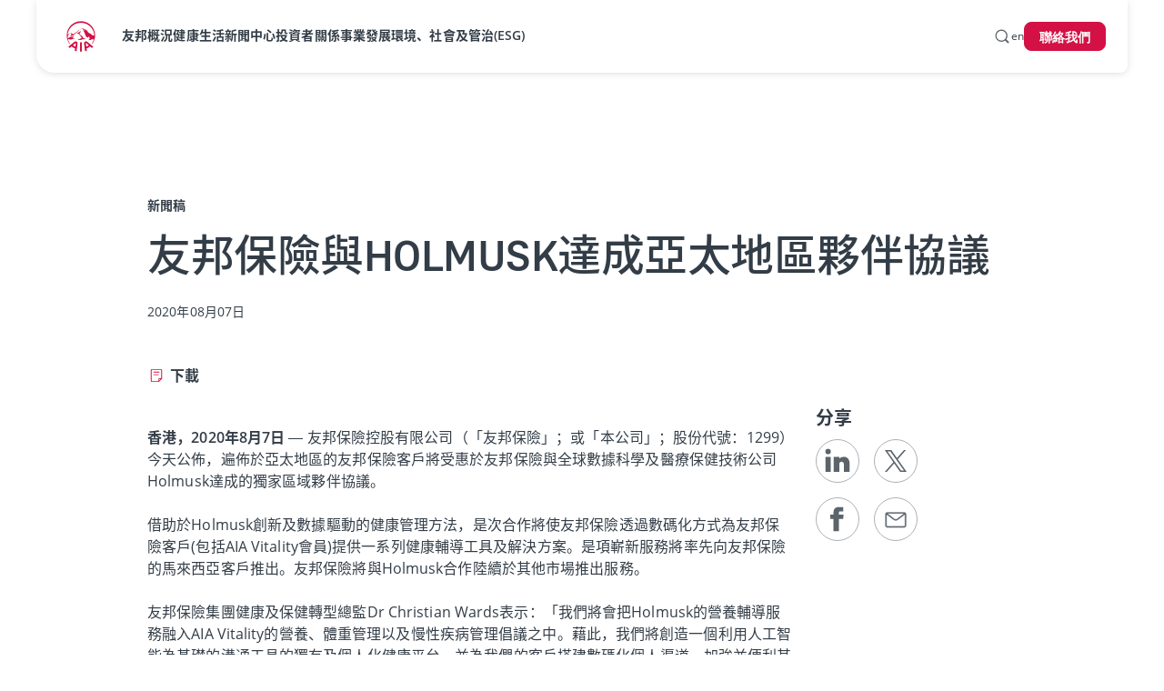

--- FILE ---
content_type: text/html;charset=utf-8
request_url: https://www.aia.com/zh-hk/media-centre/press-releases/2020/aia-group-press-release-20200807
body_size: 37304
content:
<!DOCTYPE HTML>
<html lang="zh-HK">
    <head><script>
;window.NREUM||(NREUM={});NREUM.init={distributed_tracing:{enabled:true},privacy:{cookies_enabled:true},ajax:{deny_list:["bam.nr-data.net"]}};

;NREUM.loader_config={accountID:"2548375",trustKey:"1322840",agentID:"1588981700",licenseKey:"NRJS-4a4f8fbbc1adc459bf1",applicationID:"1588981700"};
;NREUM.info={beacon:"bam.nr-data.net",errorBeacon:"bam.nr-data.net",licenseKey:"NRJS-4a4f8fbbc1adc459bf1",applicationID:"1588981700",sa:1};
;/*! For license information please see nr-loader-spa-1.263.0.min.js.LICENSE.txt */
(()=>{var e,t,r={2983:(e,t,r)=>{"use strict";r.d(t,{D0:()=>v,gD:()=>y,Vp:()=>s,oC:()=>x,fr:()=>_,jD:()=>P,hR:()=>A,xN:()=>b,x1:()=>c,aN:()=>T,V:()=>j});var n=r(384),i=r(7864);const o={beacon:n.NT.beacon,errorBeacon:n.NT.errorBeacon,licenseKey:void 0,applicationID:void 0,sa:void 0,queueTime:void 0,applicationTime:void 0,ttGuid:void 0,user:void 0,account:void 0,product:void 0,extra:void 0,jsAttributes:{},userAttributes:void 0,atts:void 0,transactionName:void 0,tNamePlain:void 0},a={};function s(e){if(!e)throw new Error("All info objects require an agent identifier!");if(!a[e])throw new Error("Info for ".concat(e," was never set"));return a[e]}function c(e,t){if(!e)throw new Error("All info objects require an agent identifier!");a[e]=(0,i.a)(t,o);const r=(0,n.nY)(e);r&&(r.info=a[e])}var u=r(993);const d=e=>{if(!e||"string"!=typeof e)return!1;try{document.createDocumentFragment().querySelector(e)}catch{return!1}return!0};var l=r(2614),f=r(944);const h="[data-nr-mask]",g=()=>{const e={mask_selector:"*",block_selector:"[data-nr-block]",mask_input_options:{color:!1,date:!1,"datetime-local":!1,email:!1,month:!1,number:!1,range:!1,search:!1,tel:!1,text:!1,time:!1,url:!1,week:!1,textarea:!1,select:!1,password:!0}};return{ajax:{deny_list:void 0,block_internal:!0,enabled:!0,harvestTimeSeconds:10,autoStart:!0},distributed_tracing:{enabled:void 0,exclude_newrelic_header:void 0,cors_use_newrelic_header:void 0,cors_use_tracecontext_headers:void 0,allowed_origins:void 0},feature_flags:[],harvest:{tooManyRequestsDelay:60},jserrors:{enabled:!0,harvestTimeSeconds:10,autoStart:!0},logging:{enabled:!0,harvestTimeSeconds:10,autoStart:!0,level:u.p_.INFO},metrics:{enabled:!0,autoStart:!0},obfuscate:void 0,page_action:{enabled:!0,harvestTimeSeconds:30,autoStart:!0},page_view_event:{enabled:!0,autoStart:!0},page_view_timing:{enabled:!0,harvestTimeSeconds:30,long_task:!1,autoStart:!0},privacy:{cookies_enabled:!0},proxy:{assets:void 0,beacon:void 0},session:{expiresMs:l.wk,inactiveMs:l.BB},session_replay:{autoStart:!0,enabled:!1,harvestTimeSeconds:60,preload:!1,sampling_rate:10,error_sampling_rate:100,collect_fonts:!1,inline_images:!1,inline_stylesheet:!0,fix_stylesheets:!0,mask_all_inputs:!0,get mask_text_selector(){return e.mask_selector},set mask_text_selector(t){d(t)?e.mask_selector="".concat(t,",").concat(h):""===t||null===t?e.mask_selector=h:(0,f.R)(5,t)},get block_class(){return"nr-block"},get ignore_class(){return"nr-ignore"},get mask_text_class(){return"nr-mask"},get block_selector(){return e.block_selector},set block_selector(t){d(t)?e.block_selector+=",".concat(t):""!==t&&(0,f.R)(6,t)},get mask_input_options(){return e.mask_input_options},set mask_input_options(t){t&&"object"==typeof t?e.mask_input_options={...t,password:!0}:(0,f.R)(7,t)}},session_trace:{enabled:!0,harvestTimeSeconds:10,autoStart:!0},soft_navigations:{enabled:!0,harvestTimeSeconds:10,autoStart:!0},spa:{enabled:!0,harvestTimeSeconds:10,autoStart:!0},ssl:void 0}},p={},m="All configuration objects require an agent identifier!";function v(e){if(!e)throw new Error(m);if(!p[e])throw new Error("Configuration for ".concat(e," was never set"));return p[e]}function b(e,t){if(!e)throw new Error(m);p[e]=(0,i.a)(t,g());const r=(0,n.nY)(e);r&&(r.init=p[e])}function y(e,t){if(!e)throw new Error(m);var r=v(e);if(r){for(var n=t.split("."),i=0;i<n.length-1;i++)if("object"!=typeof(r=r[n[i]]))return;r=r[n[n.length-1]]}return r}const w={accountID:void 0,trustKey:void 0,agentID:void 0,licenseKey:void 0,applicationID:void 0,xpid:void 0},R={};function x(e){if(!e)throw new Error("All loader-config objects require an agent identifier!");if(!R[e])throw new Error("LoaderConfig for ".concat(e," was never set"));return R[e]}function T(e,t){if(!e)throw new Error("All loader-config objects require an agent identifier!");R[e]=(0,i.a)(t,w);const r=(0,n.nY)(e);r&&(r.loader_config=R[e])}const A=(0,n.dV)().o;var E=r(6154),N=r(9324);const S={buildEnv:N.F3,distMethod:N.Xs,version:N.xv,originTime:E.WN},O={customTransaction:void 0,disabled:!1,isolatedBacklog:!1,loaderType:void 0,maxBytes:3e4,onerror:void 0,origin:""+E.gm.location,ptid:void 0,releaseIds:{},appMetadata:{},session:void 0,denyList:void 0,harvestCount:0,timeKeeper:void 0},I={};function _(e){if(!e)throw new Error("All runtime objects require an agent identifier!");if(!I[e])throw new Error("Runtime for ".concat(e," was never set"));return I[e]}function j(e,t){if(!e)throw new Error("All runtime objects require an agent identifier!");I[e]={...(0,i.a)(t,O),...S};const r=(0,n.nY)(e);r&&(r.runtime=I[e])}function P(e){return function(e){try{const t=s(e);return!!t.licenseKey&&!!t.errorBeacon&&!!t.applicationID}catch(e){return!1}}(e)}},7864:(e,t,r)=>{"use strict";r.d(t,{a:()=>i});var n=r(944);function i(e,t){try{if(!e||"object"!=typeof e)return(0,n.R)(3);if(!t||"object"!=typeof t)return(0,n.R)(4);const r=Object.create(Object.getPrototypeOf(t),Object.getOwnPropertyDescriptors(t)),o=0===Object.keys(r).length?e:r;for(let a in o)if(void 0!==e[a])try{if(null===e[a]){r[a]=null;continue}Array.isArray(e[a])&&Array.isArray(t[a])?r[a]=Array.from(new Set([...e[a],...t[a]])):"object"==typeof e[a]&&"object"==typeof t[a]?r[a]=i(e[a],t[a]):r[a]=e[a]}catch(e){(0,n.R)(1,e)}return r}catch(e){(0,n.R)(2,e)}}},9324:(e,t,r)=>{"use strict";r.d(t,{F3:()=>i,Xs:()=>o,Yq:()=>a,xv:()=>n});const n="1.263.0",i="PROD",o="CDN",a="2.0.0-alpha.12"},6154:(e,t,r)=>{"use strict";r.d(t,{A4:()=>s,OF:()=>d,RI:()=>i,Vr:()=>g,WN:()=>p,bv:()=>o,gm:()=>a,lR:()=>f,lT:()=>h,m:()=>u,mw:()=>c,sb:()=>l});var n=r(1863);const i="undefined"!=typeof window&&!!window.document,o="undefined"!=typeof WorkerGlobalScope&&("undefined"!=typeof self&&self instanceof WorkerGlobalScope&&self.navigator instanceof WorkerNavigator||"undefined"!=typeof globalThis&&globalThis instanceof WorkerGlobalScope&&globalThis.navigator instanceof WorkerNavigator),a=i?window:"undefined"!=typeof WorkerGlobalScope&&("undefined"!=typeof self&&self instanceof WorkerGlobalScope&&self||"undefined"!=typeof globalThis&&globalThis instanceof WorkerGlobalScope&&globalThis),s="complete"===a?.document?.readyState,c=Boolean("hidden"===a?.document?.visibilityState),u=""+a?.location,d=/iPad|iPhone|iPod/.test(a.navigator?.userAgent),l=d&&"undefined"==typeof SharedWorker,f=(()=>{const e=a.navigator?.userAgent?.match(/Firefox[/\s](\d+\.\d+)/);return Array.isArray(e)&&e.length>=2?+e[1]:0})(),h=Boolean(i&&window.document.documentMode),g=!!a.navigator?.sendBeacon,p=Date.now()-(0,n.t)()},4777:(e,t,r)=>{"use strict";r.d(t,{J:()=>o});var n=r(944);const i={agentIdentifier:"",ee:void 0};class o{constructor(e){try{if("object"!=typeof e)return(0,n.R)(8);this.sharedContext={},Object.assign(this.sharedContext,i),Object.entries(e).forEach((e=>{let[t,r]=e;Object.keys(i).includes(t)&&(this.sharedContext[t]=r)}))}catch(e){(0,n.R)(9,e)}}}},7295:(e,t,r)=>{"use strict";r.d(t,{Xv:()=>a,gX:()=>i,iW:()=>o});var n=[];function i(e){if(!e||o(e))return!1;if(0===n.length)return!0;for(var t=0;t<n.length;t++){var r=n[t];if("*"===r.hostname)return!1;if(s(r.hostname,e.hostname)&&c(r.pathname,e.pathname))return!1}return!0}function o(e){return void 0===e.hostname}function a(e){if(n=[],e&&e.length)for(var t=0;t<e.length;t++){let r=e[t];if(!r)continue;0===r.indexOf("http://")?r=r.substring(7):0===r.indexOf("https://")&&(r=r.substring(8));const i=r.indexOf("/");let o,a;i>0?(o=r.substring(0,i),a=r.substring(i)):(o=r,a="");let[s]=o.split(":");n.push({hostname:s,pathname:a})}}function s(e,t){return!(e.length>t.length)&&t.indexOf(e)===t.length-e.length}function c(e,t){return 0===e.indexOf("/")&&(e=e.substring(1)),0===t.indexOf("/")&&(t=t.substring(1)),""===e||e===t}},1687:(e,t,r)=>{"use strict";r.d(t,{Ak:()=>c,Ze:()=>l,x3:()=>u});var n=r(7836),i=r(1478),o=r(3606),a=r(860);const s={};function c(e,t){const r={staged:!1,priority:a.P[t]||0};d(e),s[e].get(t)||s[e].set(t,r)}function u(e,t){e&&s[e]&&(s[e].get(t)&&s[e].delete(t),h(e,t,!1),s[e].size&&f(e))}function d(e){if(!e)throw new Error("agentIdentifier required");s[e]||(s[e]=new Map)}function l(){let e=arguments.length>0&&void 0!==arguments[0]?arguments[0]:"",t=arguments.length>1&&void 0!==arguments[1]?arguments[1]:"feature",r=arguments.length>2&&void 0!==arguments[2]&&arguments[2];if(d(e),!e||!s[e].get(t)||r)return h(e,t);s[e].get(t).staged=!0,f(e)}function f(e){const t=Array.from(s[e]);t.every((e=>{let[t,r]=e;return r.staged}))&&(t.sort(((e,t)=>e[1].priority-t[1].priority)),t.forEach((t=>{let[r]=t;s[e].delete(r),h(e,r)})))}function h(e,t){let r=!(arguments.length>2&&void 0!==arguments[2])||arguments[2];const a=e?n.ee.get(e):n.ee,s=o.i.handlers;if(!a.aborted&&a.backlog&&s){if(r){const e=a.backlog[t],r=s[t];if(r){for(let t=0;e&&t<e.length;++t)g(e[t],r);(0,i.$)(r,(function(e,t){(0,i.$)(t,(function(t,r){r[0].on(e,r[1])}))}))}}a.isolatedBacklog||delete s[t],a.backlog[t]=null,a.emit("drain-"+t,[])}}function g(e,t){var r=e[1];(0,i.$)(t[r],(function(t,r){var n=e[0];if(r[0]===n){var i=r[1],o=e[3],a=e[2];i.apply(o,a)}}))}},7836:(e,t,r)=>{"use strict";r.d(t,{P:()=>c,ee:()=>u});var n=r(384),i=r(8990),o=r(2983),a=r(2646),s=r(5607);const c="nr@context:".concat(s.W),u=function e(t,r){var n={},s={},d={},l=!1;try{l=16===r.length&&(0,o.fr)(r).isolatedBacklog}catch(e){}var f={on:g,addEventListener:g,removeEventListener:function(e,t){var r=n[e];if(!r)return;for(var i=0;i<r.length;i++)r[i]===t&&r.splice(i,1)},emit:function(e,r,n,i,o){!1!==o&&(o=!0);if(u.aborted&&!i)return;t&&o&&t.emit(e,r,n);for(var a=h(n),c=p(e),d=c.length,l=0;l<d;l++)c[l].apply(a,r);var g=v()[s[e]];g&&g.push([f,e,r,a]);return a},get:m,listeners:p,context:h,buffer:function(e,t){const r=v();if(t=t||"feature",f.aborted)return;Object.entries(e||{}).forEach((e=>{let[n,i]=e;s[i]=t,t in r||(r[t]=[])}))},abort:function(){f._aborted=!0,Object.keys(f.backlog).forEach((e=>{delete f.backlog[e]}))},isBuffering:function(e){return!!v()[s[e]]},debugId:r,backlog:l?{}:t&&"object"==typeof t.backlog?t.backlog:{},isolatedBacklog:l};return Object.defineProperty(f,"aborted",{get:()=>{let e=f._aborted||!1;return e||(t&&(e=t.aborted),e)}}),f;function h(e){return e&&e instanceof a.y?e:e?(0,i.I)(e,c,(()=>new a.y(c))):new a.y(c)}function g(e,t){n[e]=p(e).concat(t)}function p(e){return n[e]||[]}function m(t){return d[t]=d[t]||e(f,t)}function v(){return f.backlog}}(void 0,"globalEE"),d=(0,n.Zm)();d.ee||(d.ee=u)},2646:(e,t,r)=>{"use strict";r.d(t,{y:()=>n});class n{constructor(e){this.contextId=e}}},9908:(e,t,r)=>{"use strict";r.d(t,{d:()=>n,p:()=>i});var n=r(7836).ee.get("handle");function i(e,t,r,i,o){o?(o.buffer([e],i),o.emit(e,t,r)):(n.buffer([e],i),n.emit(e,t,r))}},3606:(e,t,r)=>{"use strict";r.d(t,{i:()=>o});var n=r(9908);o.on=a;var i=o.handlers={};function o(e,t,r,o){a(o||n.d,i,e,t,r)}function a(e,t,r,i,o){o||(o="feature"),e||(e=n.d);var a=t[o]=t[o]||{};(a[r]=a[r]||[]).push([e,i])}},3878:(e,t,r)=>{"use strict";r.d(t,{DD:()=>c,jT:()=>a,sp:()=>s});var n=r(6154);let i=!1,o=!1;try{const e={get passive(){return i=!0,!1},get signal(){return o=!0,!1}};n.gm.addEventListener("test",null,e),n.gm.removeEventListener("test",null,e)}catch(e){}function a(e,t){return i||o?{capture:!!e,passive:i,signal:t}:!!e}function s(e,t){let r=arguments.length>2&&void 0!==arguments[2]&&arguments[2],n=arguments.length>3?arguments[3]:void 0;window.addEventListener(e,t,a(r,n))}function c(e,t){let r=arguments.length>2&&void 0!==arguments[2]&&arguments[2],n=arguments.length>3?arguments[3]:void 0;document.addEventListener(e,t,a(r,n))}},5607:(e,t,r)=>{"use strict";r.d(t,{W:()=>n});const n=(0,r(9566).bz)()},9566:(e,t,r)=>{"use strict";r.d(t,{LA:()=>s,ZF:()=>c,bz:()=>a,el:()=>u});var n=r(6154);const i="xxxxxxxx-xxxx-4xxx-yxxx-xxxxxxxxxxxx";function o(e,t){return e?15&e[t]:16*Math.random()|0}function a(){const e=n.gm?.crypto||n.gm?.msCrypto;let t,r=0;return e&&e.getRandomValues&&(t=e.getRandomValues(new Uint8Array(30))),i.split("").map((e=>"x"===e?o(t,r++).toString(16):"y"===e?(3&o()|8).toString(16):e)).join("")}function s(e){const t=n.gm?.crypto||n.gm?.msCrypto;let r,i=0;t&&t.getRandomValues&&(r=t.getRandomValues(new Uint8Array(e)));const a=[];for(var s=0;s<e;s++)a.push(o(r,i++).toString(16));return a.join("")}function c(){return s(16)}function u(){return s(32)}},2614:(e,t,r)=>{"use strict";r.d(t,{BB:()=>a,H3:()=>n,g:()=>u,iL:()=>c,tS:()=>s,uh:()=>i,wk:()=>o});const n="NRBA",i="SESSION",o=144e5,a=18e5,s={STARTED:"session-started",PAUSE:"session-pause",RESET:"session-reset",RESUME:"session-resume",UPDATE:"session-update"},c={SAME_TAB:"same-tab",CROSS_TAB:"cross-tab"},u={OFF:0,FULL:1,ERROR:2}},1863:(e,t,r)=>{"use strict";function n(){return Math.floor(performance.now())}r.d(t,{t:()=>n})},7485:(e,t,r)=>{"use strict";r.d(t,{D:()=>i});var n=r(6154);function i(e){if(0===(e||"").indexOf("data:"))return{protocol:"data"};try{const t=new URL(e,location.href),r={port:t.port,hostname:t.hostname,pathname:t.pathname,search:t.search,protocol:t.protocol.slice(0,t.protocol.indexOf(":")),sameOrigin:t.protocol===n.gm?.location?.protocol&&t.host===n.gm?.location?.host};return r.port&&""!==r.port||("http:"===t.protocol&&(r.port="80"),"https:"===t.protocol&&(r.port="443")),r.pathname&&""!==r.pathname?r.pathname.startsWith("/")||(r.pathname="/".concat(r.pathname)):r.pathname="/",r}catch(e){return{}}}},944:(e,t,r)=>{"use strict";function n(e,t){"function"==typeof console.debug&&console.debug("New Relic Warning: https://github.com/newrelic/newrelic-browser-agent/blob/main/docs/warning-codes.md#".concat(e),t)}r.d(t,{R:()=>n})},5284:(e,t,r)=>{"use strict";r.d(t,{t:()=>c,B:()=>s});var n=r(7836),i=r(6154);const o="newrelic";const a=new Set,s={};function c(e,t){const r=n.ee.get(t);s[t]??={},e&&"object"==typeof e&&(a.has(t)||(r.emit("rumresp",[e]),s[t]=e,a.add(t),function(){let e=arguments.length>0&&void 0!==arguments[0]?arguments[0]:{};try{i.gm.dispatchEvent(new CustomEvent(o,{detail:e}))}catch(e){}}({loaded:!0})))}},8990:(e,t,r)=>{"use strict";r.d(t,{I:()=>i});var n=Object.prototype.hasOwnProperty;function i(e,t,r){if(n.call(e,t))return e[t];var i=r();if(Object.defineProperty&&Object.keys)try{return Object.defineProperty(e,t,{value:i,writable:!0,enumerable:!1}),i}catch(e){}return e[t]=i,i}},6389:(e,t,r)=>{"use strict";function n(e){var t=this;let r=arguments.length>1&&void 0!==arguments[1]?arguments[1]:500,n=arguments.length>2&&void 0!==arguments[2]?arguments[2]:{};const i=n?.leading||!1;let o;return function(){for(var n=arguments.length,a=new Array(n),s=0;s<n;s++)a[s]=arguments[s];i&&void 0===o&&(e.apply(t,a),o=setTimeout((()=>{o=clearTimeout(o)}),r)),i||(clearTimeout(o),o=setTimeout((()=>{e.apply(t,a)}),r))}}function i(e){var t=this;let r=!1;return function(){if(!r){r=!0;for(var n=arguments.length,i=new Array(n),o=0;o<n;o++)i[o]=arguments[o];e.apply(t,i)}}}r.d(t,{J:()=>i,s:()=>n})},1478:(e,t,r)=>{"use strict";r.d(t,{$:()=>n});const n=(e,t)=>Object.entries(e||{}).map((e=>{let[r,n]=e;return t(r,n)}))},3304:(e,t,r)=>{"use strict";r.d(t,{A:()=>o});var n=r(7836);const i=()=>{const e=new WeakSet;return(t,r)=>{if("object"==typeof r&&null!==r){if(e.has(r))return;e.add(r)}return r}};function o(e){try{return JSON.stringify(e,i())}catch(e){try{n.ee.emit("internal-error",[e])}catch(e){}}}},5289:(e,t,r)=>{"use strict";r.d(t,{GG:()=>o,sB:()=>a});var n=r(3878);function i(){return"undefined"==typeof document||"complete"===document.readyState}function o(e,t){if(i())return e();(0,n.sp)("load",e,t)}function a(e){if(i())return e();(0,n.DD)("DOMContentLoaded",e)}},384:(e,t,r)=>{"use strict";r.d(t,{NT:()=>o,US:()=>d,Zm:()=>a,bQ:()=>c,dV:()=>s,nY:()=>u,pV:()=>l});var n=r(6154),i=r(1863);const o={beacon:"bam.nr-data.net",errorBeacon:"bam.nr-data.net"};function a(){return n.gm.NREUM||(n.gm.NREUM={}),void 0===n.gm.newrelic&&(n.gm.newrelic=n.gm.NREUM),n.gm.NREUM}function s(){let e=a();return e.o||(e.o={ST:n.gm.setTimeout,SI:n.gm.setImmediate,CT:n.gm.clearTimeout,XHR:n.gm.XMLHttpRequest,REQ:n.gm.Request,EV:n.gm.Event,PR:n.gm.Promise,MO:n.gm.MutationObserver,FETCH:n.gm.fetch}),e}function c(e,t){let r=a();r.initializedAgents??={},t.initializedAt={ms:(0,i.t)(),date:new Date},r.initializedAgents[e]=t}function u(e){let t=a();return t.initializedAgents?.[e]}function d(e,t){a()[e]=t}function l(){return function(){let e=a();const t=e.info||{};e.info={beacon:o.beacon,errorBeacon:o.errorBeacon,...t}}(),function(){let e=a();const t=e.init||{};e.init={...t}}(),s(),function(){let e=a();const t=e.loader_config||{};e.loader_config={...t}}(),a()}},2843:(e,t,r)=>{"use strict";r.d(t,{u:()=>i});var n=r(3878);function i(e){let t=arguments.length>1&&void 0!==arguments[1]&&arguments[1],r=arguments.length>2?arguments[2]:void 0,i=arguments.length>3?arguments[3]:void 0;(0,n.DD)("visibilitychange",(function(){if(t)return void("hidden"===document.visibilityState&&e());e(document.visibilityState)}),r,i)}},8941:(e,t,r)=>{"use strict";r.d(t,{um:()=>f,NZ:()=>R,vC:()=>A,Ri:()=>O,Ak:()=>_,o8:()=>P,MO:()=>U,bX:()=>F});var n=r(7836),i=r(3434),o=r(8990),a=r(6154);const s={},c=a.gm.XMLHttpRequest,u="addEventListener",d="removeEventListener",l="nr@wrapped:".concat(n.P);function f(e){var t=function(e){return(e||n.ee).get("events")}(e);if(s[t.debugId]++)return t;s[t.debugId]=1;var r=(0,i.YM)(t,!0);function f(e){r.inPlace(e,[u,d],"-",g)}function g(e,t){return e[1]}return"getPrototypeOf"in Object&&(a.RI&&h(document,f),h(a.gm,f),h(c.prototype,f)),t.on(u+"-start",(function(e,t){var n=e[1];if(null!==n&&("function"==typeof n||"object"==typeof n)){var i=(0,o.I)(n,l,(function(){var e={object:function(){if("function"!=typeof n.handleEvent)return;return n.handleEvent.apply(n,arguments)},function:n}[typeof n];return e?r(e,"fn-",null,e.name||"anonymous"):n}));this.wrapped=e[1]=i}})),t.on(d+"-start",(function(e){e[1]=this.wrapped||e[1]})),t}function h(e,t){let r=e;for(;"object"==typeof r&&!Object.prototype.hasOwnProperty.call(r,u);)r=Object.getPrototypeOf(r);for(var n=arguments.length,i=new Array(n>2?n-2:0),o=2;o<n;o++)i[o-2]=arguments[o];r&&t(r,...i)}var g="fetch-",p=g+"body-",m=["arrayBuffer","blob","json","text","formData"],v=a.gm.Request,b=a.gm.Response,y="prototype";const w={};function R(e){const t=function(e){return(e||n.ee).get("fetch")}(e);if(!(v&&b&&a.gm.fetch))return t;if(w[t.debugId]++)return t;function r(e,r,i){var o=e[r];"function"==typeof o&&(e[r]=function(){var e,r=[...arguments],a={};t.emit(i+"before-start",[r],a),a[n.P]&&a[n.P].dt&&(e=a[n.P].dt);var s=o.apply(this,r);return t.emit(i+"start",[r,e],s),s.then((function(e){return t.emit(i+"end",[null,e],s),e}),(function(e){throw t.emit(i+"end",[e],s),e}))})}return w[t.debugId]=1,m.forEach((e=>{r(v[y],e,p),r(b[y],e,p)})),r(a.gm,"fetch",g),t.on(g+"end",(function(e,r){var n=this;if(r){var i=r.headers.get("content-length");null!==i&&(n.rxSize=i),t.emit(g+"done",[null,r],n)}else t.emit(g+"done",[e],n)})),t}const x={},T=["pushState","replaceState"];function A(e){const t=function(e){return(e||n.ee).get("history")}(e);return!a.RI||x[t.debugId]++||(x[t.debugId]=1,(0,i.YM)(t).inPlace(window.history,T,"-")),t}var E=r(3878);const N={},S=["appendChild","insertBefore","replaceChild"];function O(e){const t=function(e){return(e||n.ee).get("jsonp")}(e);if(!a.RI||N[t.debugId])return t;N[t.debugId]=!0;var r=(0,i.YM)(t),o=/[?&](?:callback|cb)=([^&#]+)/,s=/(.*)\.([^.]+)/,c=/^(\w+)(\.|$)(.*)$/;function u(e,t){if(!e)return t;const r=e.match(c),n=r[1];return u(r[3],t[n])}return r.inPlace(Node.prototype,S,"dom-"),t.on("dom-start",(function(e){!function(e){if(!e||"string"!=typeof e.nodeName||"script"!==e.nodeName.toLowerCase())return;if("function"!=typeof e.addEventListener)return;var n=(i=e.src,a=i.match(o),a?a[1]:null);var i,a;if(!n)return;var c=function(e){var t=e.match(s);if(t&&t.length>=3)return{key:t[2],parent:u(t[1],window)};return{key:e,parent:window}}(n);if("function"!=typeof c.parent[c.key])return;var d={};function l(){t.emit("jsonp-end",[],d),e.removeEventListener("load",l,(0,E.jT)(!1)),e.removeEventListener("error",f,(0,E.jT)(!1))}function f(){t.emit("jsonp-error",[],d),t.emit("jsonp-end",[],d),e.removeEventListener("load",l,(0,E.jT)(!1)),e.removeEventListener("error",f,(0,E.jT)(!1))}r.inPlace(c.parent,[c.key],"cb-",d),e.addEventListener("load",l,(0,E.jT)(!1)),e.addEventListener("error",f,(0,E.jT)(!1)),t.emit("new-jsonp",[e.src],d)}(e[0])})),t}const I={};function _(e){const t=function(e){return(e||n.ee).get("mutation")}(e);if(!a.RI||I[t.debugId])return t;I[t.debugId]=!0;var r=(0,i.YM)(t),o=a.gm.MutationObserver;return o&&(window.MutationObserver=function(e){return this instanceof o?new o(r(e,"fn-")):o.apply(this,arguments)},MutationObserver.prototype=o.prototype),t}const j={};function P(e){const t=function(e){return(e||n.ee).get("promise")}(e);if(j[t.debugId])return t;j[t.debugId]=!0;var r=t.context,o=(0,i.YM)(t),s=a.gm.Promise;return s&&function(){function e(r){var n=t.context(),i=o(r,"executor-",n,null,!1);const a=Reflect.construct(s,[i],e);return t.context(a).getCtx=function(){return n},a}a.gm.Promise=e,Object.defineProperty(e,"name",{value:"Promise"}),e.toString=function(){return s.toString()},Object.setPrototypeOf(e,s),["all","race"].forEach((function(r){const n=s[r];e[r]=function(e){let i=!1;[...e||[]].forEach((e=>{this.resolve(e).then(a("all"===r),a(!1))}));const o=n.apply(this,arguments);return o;function a(e){return function(){t.emit("propagate",[null,!i],o,!1,!1),i=i||!e}}}})),["resolve","reject"].forEach((function(r){const n=s[r];e[r]=function(e){const r=n.apply(this,arguments);return e!==r&&t.emit("propagate",[e,!0],r,!1,!1),r}})),e.prototype=s.prototype;const n=s.prototype.then;s.prototype.then=function(){var e=this,i=r(e);i.promise=e;for(var a=arguments.length,s=new Array(a),c=0;c<a;c++)s[c]=arguments[c];s[0]=o(s[0],"cb-",i,null,!1),s[1]=o(s[1],"cb-",i,null,!1);const u=n.apply(this,s);return i.nextPromise=u,t.emit("propagate",[e,!0],u,!1,!1),u},s.prototype.then[i.Jt]=n,t.on("executor-start",(function(e){e[0]=o(e[0],"resolve-",this,null,!1),e[1]=o(e[1],"resolve-",this,null,!1)})),t.on("executor-err",(function(e,t,r){e[1](r)})),t.on("cb-end",(function(e,r,n){t.emit("propagate",[n,!0],this.nextPromise,!1,!1)})),t.on("propagate",(function(e,r,n){this.getCtx&&!r||(this.getCtx=function(){if(e instanceof Promise)var r=t.context(e);return r&&r.getCtx?r.getCtx():this})}))}(),t}const C={},k="setTimeout",L="setInterval",D="clearTimeout",H="-start",M="-",K=[k,"setImmediate",L,D,"clearImmediate"];function U(e){const t=function(e){return(e||n.ee).get("timer")}(e);if(C[t.debugId]++)return t;C[t.debugId]=1;var r=(0,i.YM)(t);return r.inPlace(a.gm,K.slice(0,2),k+M),r.inPlace(a.gm,K.slice(2,3),L+M),r.inPlace(a.gm,K.slice(3),D+M),t.on(L+H,(function(e,t,n){e[0]=r(e[0],"fn-",null,n)})),t.on(k+H,(function(e,t,n){this.method=n,this.timerDuration=isNaN(e[1])?0:+e[1],e[0]=r(e[0],"fn-",this,n)})),t}var B=r(944);const G={},V=["open","send"];function F(e){var t=e||n.ee;const r=function(e){return(e||n.ee).get("xhr")}(t);if(G[r.debugId]++)return r;G[r.debugId]=1,f(t);var o=(0,i.YM)(r),s=a.gm.XMLHttpRequest,c=a.gm.MutationObserver,u=a.gm.Promise,d=a.gm.setInterval,l="readystatechange",h=["onload","onerror","onabort","onloadstart","onloadend","onprogress","ontimeout"],g=[],p=a.gm.XMLHttpRequest=function(e){const t=new s(e),n=r.context(t);try{r.emit("new-xhr",[t],n),t.addEventListener(l,(i=n,function(){var e=this;e.readyState>3&&!i.resolved&&(i.resolved=!0,r.emit("xhr-resolved",[],e)),o.inPlace(e,h,"fn-",R)}),(0,E.jT)(!1))}catch(e){(0,B.R)(15,e);try{r.emit("internal-error",[e])}catch(e){}}var i;return t};function m(e,t){o.inPlace(t,["onreadystatechange"],"fn-",R)}if(function(e,t){for(var r in e)t[r]=e[r]}(s,p),p.prototype=s.prototype,o.inPlace(p.prototype,V,"-xhr-",R),r.on("send-xhr-start",(function(e,t){m(e,t),function(e){g.push(e),c&&(v?v.then(w):d?d(w):(b=-b,y.data=b))}(t)})),r.on("open-xhr-start",m),c){var v=u&&u.resolve();if(!d&&!u){var b=1,y=document.createTextNode(b);new c(w).observe(y,{characterData:!0})}}else t.on("fn-end",(function(e){e[0]&&e[0].type===l||w()}));function w(){for(var e=0;e<g.length;e++)m(0,g[e]);g.length&&(g=[])}function R(e,t){return t}return r}},3434:(e,t,r)=>{"use strict";r.d(t,{Jt:()=>o,YM:()=>c});var n=r(7836),i=r(5607);const o="nr@original:".concat(i.W);var a=Object.prototype.hasOwnProperty,s=!1;function c(e,t){return e||(e=n.ee),r.inPlace=function(e,t,n,i,o){n||(n="");const a="-"===n.charAt(0);for(let s=0;s<t.length;s++){const c=t[s],u=e[c];d(u)||(e[c]=r(u,a?c+n:n,i,c,o))}},r.flag=o,r;function r(t,r,n,s,c){return d(t)?t:(r||(r=""),nrWrapper[o]=t,function(e,t,r){if(Object.defineProperty&&Object.keys)try{return Object.keys(e).forEach((function(r){Object.defineProperty(t,r,{get:function(){return e[r]},set:function(t){return e[r]=t,t}})})),t}catch(e){u([e],r)}for(var n in e)a.call(e,n)&&(t[n]=e[n])}(t,nrWrapper,e),nrWrapper);function nrWrapper(){var o,a,d,l;try{a=this,o=[...arguments],d="function"==typeof n?n(o,a):n||{}}catch(t){u([t,"",[o,a,s],d],e)}i(r+"start",[o,a,s],d,c);try{return l=t.apply(a,o)}catch(e){throw i(r+"err",[o,a,e],d,c),e}finally{i(r+"end",[o,a,l],d,c)}}}function i(r,n,i,o){if(!s||t){var a=s;s=!0;try{e.emit(r,n,i,t,o)}catch(t){u([t,r,n,i],e)}s=a}}}function u(e,t){t||(t=n.ee);try{t.emit("internal-error",e)}catch(e){}}function d(e){return!(e&&"function"==typeof e&&e.apply&&!e[o])}},9300:(e,t,r)=>{"use strict";r.d(t,{T:()=>n});const n=r(860).K.ajax},6774:(e,t,r)=>{"use strict";r.d(t,{T:()=>n});const n=r(860).K.jserrors},993:(e,t,r)=>{"use strict";r.d(t,{ET:()=>o,It:()=>s,TZ:()=>a,p_:()=>i});var n=r(860);const i={ERROR:"ERROR",WARN:"WARN",INFO:"INFO",DEBUG:"DEBUG",TRACE:"TRACE"},o="log",a=n.K.logging,s=1e6},3785:(e,t,r)=>{"use strict";r.d(t,{R:()=>c,b:()=>u});var n=r(9908),i=r(1863),o=r(860),a=r(3969),s=r(993);function c(e,t){let r=arguments.length>2&&void 0!==arguments[2]?arguments[2]:{},c=arguments.length>3&&void 0!==arguments[3]?arguments[3]:s.p_.INFO;(0,n.p)(a.xV,["API/logging/".concat(c.toLowerCase(),"/called")],void 0,o.K.metrics,e),(0,n.p)(s.ET,[(0,i.t)(),t,r,c],void 0,o.K.logging,e)}function u(e){return"string"==typeof e&&Object.values(s.p_).some((t=>t===e))}},3969:(e,t,r)=>{"use strict";r.d(t,{TZ:()=>n,XG:()=>s,rs:()=>i,xV:()=>a,z_:()=>o});const n=r(860).K.metrics,i="sm",o="cm",a="storeSupportabilityMetrics",s="storeEventMetrics"},8166:(e,t,r)=>{"use strict";r.d(t,{T:()=>n});const n=r(860).K.pageAction},6630:(e,t,r)=>{"use strict";r.d(t,{T:()=>n});const n=r(860).K.pageViewEvent},782:(e,t,r)=>{"use strict";r.d(t,{T:()=>n});const n=r(860).K.pageViewTiming},6344:(e,t,r)=>{"use strict";r.d(t,{BB:()=>f,G4:()=>o,It:()=>c,No:()=>u,Qb:()=>h,TZ:()=>i,Ug:()=>a,_s:()=>s,bc:()=>l,yP:()=>d});var n=r(2614);const i=r(860).K.sessionReplay,o={RECORD:"recordReplay",PAUSE:"pauseReplay",REPLAY_RUNNING:"replayRunning",ERROR_DURING_REPLAY:"errorDuringReplay"},a=.12,s={DomContentLoaded:0,Load:1,FullSnapshot:2,IncrementalSnapshot:3,Meta:4,Custom:5},c=1e6,u=64e3,d={[n.g.ERROR]:15e3,[n.g.FULL]:3e5,[n.g.OFF]:0},l={RESET:{message:"Session was reset",sm:"Reset"},IMPORT:{message:"Recorder failed to import",sm:"Import"},TOO_MANY:{message:"429: Too Many Requests",sm:"Too-Many"},TOO_BIG:{message:"Payload was too large",sm:"Too-Big"},CROSS_TAB:{message:"Session Entity was set to OFF on another tab",sm:"Cross-Tab"},ENTITLEMENTS:{message:"Session Replay is not allowed and will not be started",sm:"Entitlement"}},f=5e3,h={API:"api"}},5270:(e,t,r)=>{"use strict";r.d(t,{Aw:()=>s,CT:()=>c,SR:()=>a});var n=r(2983),i=r(7767),o=r(6154);function a(e){return!!n.hR.MO&&(0,i.V)(e)&&!0===(0,n.gD)(e,"session_trace.enabled")}function s(e){return!0===(0,n.gD)(e,"session_replay.preload")&&a(e)}function c(e,t){const r=t.correctAbsoluteTimestamp(e);return{originalTimestamp:e,correctedTimestamp:r,timestampDiff:e-r,originTime:o.WN,correctedOriginTime:t.correctedOriginTime,originTimeDiff:Math.floor(o.WN-t.correctedOriginTime)}}},3738:(e,t,r)=>{"use strict";r.d(t,{He:()=>i,Kp:()=>s,Lc:()=>u,Rz:()=>d,TZ:()=>n,bD:()=>o,d3:()=>a,jx:()=>l,uP:()=>c});const n=r(860).K.sessionTrace,i="bstResource",o="resource",a="-start",s="-end",c="fn"+a,u="fn"+s,d="pushState",l=1e3},3962:(e,t,r)=>{"use strict";r.d(t,{AM:()=>o,O2:()=>s,Qu:()=>c,TZ:()=>a,ih:()=>u,tC:()=>i});var n=r(860);const i=["click","keydown","submit"],o="api",a=n.K.softNav,s={INITIAL_PAGE_LOAD:"",ROUTE_CHANGE:1,UNSPECIFIED:2},c={INTERACTION:1,AJAX:2,CUSTOM_END:3,CUSTOM_TRACER:4},u={IP:"in progress",FIN:"finished",CAN:"cancelled"}},7378:(e,t,r)=>{"use strict";r.d(t,{$p:()=>x,BR:()=>b,Kp:()=>R,L3:()=>y,Lc:()=>c,NC:()=>o,SG:()=>d,TZ:()=>i,U6:()=>g,UT:()=>m,d3:()=>w,dT:()=>f,e5:()=>A,gx:()=>v,l9:()=>l,oW:()=>h,op:()=>p,rw:()=>u,tH:()=>E,uP:()=>s,wW:()=>T,xq:()=>a});var n=r(2983);const i=r(860).K.spa,o=["click","submit","keypress","keydown","keyup","change"],a=999,s="fn-start",c="fn-end",u="cb-start",d="api-ixn-",l="remaining",f="interaction",h="spaNode",g="jsonpNode",p="fetch-start",m="fetch-done",v="fetch-body-",b="jsonp-end",y=n.hR.ST,w="-start",R="-end",x="-body",T="cb"+R,A="jsTime",E="fetch"},4234:(e,t,r)=>{"use strict";r.d(t,{W:()=>i});var n=r(7836);class i{constructor(e,t,r){this.agentIdentifier=e,this.aggregator=t,this.ee=n.ee.get(e),this.featureName=r,this.blocked=!1}}},7767:(e,t,r)=>{"use strict";r.d(t,{V:()=>o});var n=r(2983),i=r(6154);const o=e=>i.RI&&!0===(0,n.gD)(e,"privacy.cookies_enabled")},425:(e,t,r)=>{"use strict";r.d(t,{j:()=>O});var n=r(860),i=r(2983),o=r(9908),a=r(7836),s=r(1687),c=r(5289),u=r(6154),d=r(944),l=r(3969),f=r(384),h=r(6344);const g=["setErrorHandler","finished","addToTrace","addRelease","addPageAction","setCurrentRouteName","setPageViewName","setCustomAttribute","interaction","noticeError","setUserId","setApplicationVersion","start",h.G4.RECORD,h.G4.PAUSE,"log","wrapLogger"],p=["setErrorHandler","finished","addToTrace","addRelease"];var m=r(1863),v=r(2614),b=r(993),y=r(3785),w=r(2646),R=r(3434);function x(e,t,r,n){if("object"!=typeof t||!t||"string"!=typeof r||!r||"function"!=typeof t[r])return(0,d.R)(29);const i=function(e){return(e||a.ee).get("logger")}(e),o=(0,R.YM)(i),s=new w.y(a.P);return s.level=n.level,s.customAttributes=n.customAttributes,o.inPlace(t,[r],"wrap-logger-",s),i}function T(){const e=(0,f.pV)();g.forEach((t=>{e[t]=function(){for(var r=arguments.length,n=new Array(r),i=0;i<r;i++)n[i]=arguments[i];return function(t){for(var r=arguments.length,n=new Array(r>1?r-1:0),i=1;i<r;i++)n[i-1]=arguments[i];let o=[];return Object.values(e.initializedAgents).forEach((e=>{e&&e.api?e.exposed&&e.api[t]&&o.push(e.api[t](...n)):(0,d.R)(38,t)})),o.length>1?o:o[0]}(t,...n)}}))}const A={};var E=r(5284);const N=e=>{const t=e.startsWith("http");e+="/",r.p=t?e:"https://"+e};let S=!1;function O(e){let t=arguments.length>1&&void 0!==arguments[1]?arguments[1]:{},g=arguments.length>2?arguments[2]:void 0,w=arguments.length>3?arguments[3]:void 0,{init:R,info:O,loader_config:I,runtime:_={loaderType:g},exposed:j=!0}=t;const P=(0,f.pV)();O||(R=P.init,O=P.info,I=P.loader_config),(0,i.xN)(e.agentIdentifier,R||{}),(0,i.aN)(e.agentIdentifier,I||{}),O.jsAttributes??={},u.bv&&(O.jsAttributes.isWorker=!0),(0,i.x1)(e.agentIdentifier,O);const C=(0,i.D0)(e.agentIdentifier),k=[O.beacon,O.errorBeacon];S||(C.proxy.assets&&(N(C.proxy.assets),k.push(C.proxy.assets)),C.proxy.beacon&&k.push(C.proxy.beacon),T(),(0,f.US)("activatedFeatures",E.B),e.runSoftNavOverSpa&&=!0===C.soft_navigations.enabled&&C.feature_flags.includes("soft_nav")),_.denyList=[...C.ajax.deny_list||[],...C.ajax.block_internal?k:[]],_.ptid=e.agentIdentifier,(0,i.V)(e.agentIdentifier,_),void 0===e.api&&(e.api=function(e,t){let f=arguments.length>2&&void 0!==arguments[2]&&arguments[2];t||(0,s.Ak)(e,"api");const g={};var w=a.ee.get(e),R=w.get("tracer");A[e]=v.g.OFF,w.on(h.G4.REPLAY_RUNNING,(t=>{A[e]=t}));var T="api-",E=T+"ixn-";function N(t,r,n,o){const a=(0,i.Vp)(e);return null===r?delete a.jsAttributes[t]:(0,i.x1)(e,{...a,jsAttributes:{...a.jsAttributes,[t]:r}}),I(T,n,!0,o||null===r?"session":void 0)(t,r)}function S(){}g.log=function(e){let{customAttributes:t={},level:r=b.p_.INFO}=arguments.length>1&&void 0!==arguments[1]?arguments[1]:{};(0,o.p)(l.xV,["API/log/called"],void 0,n.K.metrics,w),(0,y.R)(w,e,t,r)},g.wrapLogger=function(e,t){let{customAttributes:r={},level:i=b.p_.INFO}=arguments.length>2&&void 0!==arguments[2]?arguments[2]:{};(0,o.p)(l.xV,["API/wrapLogger/called"],void 0,n.K.metrics,w),x(w,e,t,{customAttributes:r,level:i})},p.forEach((e=>{g[e]=I(T,e,!0,"api")})),g.addPageAction=I(T,"addPageAction",!0,n.K.pageAction),g.setPageViewName=function(t,r){if("string"==typeof t)return"/"!==t.charAt(0)&&(t="/"+t),(0,i.fr)(e).customTransaction=(r||"http://custom.transaction")+t,I(T,"setPageViewName",!0)()},g.setCustomAttribute=function(e,t){let r=arguments.length>2&&void 0!==arguments[2]&&arguments[2];if("string"==typeof e){if(["string","number","boolean"].includes(typeof t)||null===t)return N(e,t,"setCustomAttribute",r);(0,d.R)(40,typeof t)}else(0,d.R)(39,typeof e)},g.setUserId=function(e){if("string"==typeof e||null===e)return N("enduser.id",e,"setUserId",!0);(0,d.R)(41,typeof e)},g.setApplicationVersion=function(e){if("string"==typeof e||null===e)return N("application.version",e,"setApplicationVersion",!1);(0,d.R)(42,typeof e)},g.start=()=>{try{(0,o.p)(l.xV,["API/start/called"],void 0,n.K.metrics,w),w.emit("manual-start-all")}catch(e){(0,d.R)(23,e)}},g[h.G4.RECORD]=function(){(0,o.p)(l.xV,["API/recordReplay/called"],void 0,n.K.metrics,w),(0,o.p)(h.G4.RECORD,[],void 0,n.K.sessionReplay,w)},g[h.G4.PAUSE]=function(){(0,o.p)(l.xV,["API/pauseReplay/called"],void 0,n.K.metrics,w),(0,o.p)(h.G4.PAUSE,[],void 0,n.K.sessionReplay,w)},g.interaction=function(e){return(new S).get("object"==typeof e?e:{})};const O=S.prototype={createTracer:function(e,t){var r={},i=this,a="function"==typeof t;return(0,o.p)(l.xV,["API/createTracer/called"],void 0,n.K.metrics,w),f||(0,o.p)(E+"tracer",[(0,m.t)(),e,r],i,n.K.spa,w),function(){if(R.emit((a?"":"no-")+"fn-start",[(0,m.t)(),i,a],r),a)try{return t.apply(this,arguments)}catch(e){const t="string"==typeof e?new Error(e):e;throw R.emit("fn-err",[arguments,this,t],r),t}finally{R.emit("fn-end",[(0,m.t)()],r)}}}};function I(e,t,r,i){return function(){return(0,o.p)(l.xV,["API/"+t+"/called"],void 0,n.K.metrics,w),i&&(0,o.p)(e+t,[(0,m.t)(),...arguments],r?null:this,i,w),r?void 0:this}}function _(){r.e(478).then(r.bind(r,8778)).then((t=>{let{setAPI:r}=t;r(e),(0,s.Ze)(e,"api")})).catch((e=>{(0,d.R)(27,e),w.abort()}))}return["actionText","setName","setAttribute","save","ignore","onEnd","getContext","end","get"].forEach((e=>{O[e]=I(E,e,void 0,f?n.K.softNav:n.K.spa)})),g.setCurrentRouteName=f?I(E,"routeName",void 0,n.K.softNav):I(T,"routeName",!0,n.K.spa),g.noticeError=function(t,r){"string"==typeof t&&(t=new Error(t)),(0,o.p)(l.xV,["API/noticeError/called"],void 0,n.K.metrics,w),(0,o.p)("err",[t,(0,m.t)(),!1,r,!!A[e]],void 0,n.K.jserrors,w)},u.RI?(0,c.GG)((()=>_()),!0):_(),g}(e.agentIdentifier,w,e.runSoftNavOverSpa)),void 0===e.exposed&&(e.exposed=j),S=!0}},8374:(e,t,r)=>{r.nc=(()=>{try{return document?.currentScript?.nonce}catch(e){}return""})()},860:(e,t,r)=>{"use strict";r.d(t,{K:()=>n,P:()=>i});const n={ajax:"ajax",jserrors:"jserrors",logging:"logging",metrics:"metrics",pageAction:"page_action",pageViewEvent:"page_view_event",pageViewTiming:"page_view_timing",sessionReplay:"session_replay",sessionTrace:"session_trace",softNav:"soft_navigations",spa:"spa"},i={[n.pageViewEvent]:1,[n.pageViewTiming]:2,[n.metrics]:3,[n.jserrors]:4,[n.spa]:5,[n.ajax]:6,[n.sessionTrace]:7,[n.pageAction]:8,[n.softNav]:9,[n.sessionReplay]:10,[n.logging]:11}}},n={};function i(e){var t=n[e];if(void 0!==t)return t.exports;var o=n[e]={exports:{}};return r[e](o,o.exports,i),o.exports}i.m=r,i.d=(e,t)=>{for(var r in t)i.o(t,r)&&!i.o(e,r)&&Object.defineProperty(e,r,{enumerable:!0,get:t[r]})},i.f={},i.e=e=>Promise.all(Object.keys(i.f).reduce(((t,r)=>(i.f[r](e,t),t)),[])),i.u=e=>({212:"nr-spa-compressor",249:"nr-spa-recorder",478:"nr-spa"}[e]+"-1.263.0.min.js"),i.o=(e,t)=>Object.prototype.hasOwnProperty.call(e,t),e={},t="NRBA-1.263.0.PROD:",i.l=(r,n,o,a)=>{if(e[r])e[r].push(n);else{var s,c;if(void 0!==o)for(var u=document.getElementsByTagName("script"),d=0;d<u.length;d++){var l=u[d];if(l.getAttribute("src")==r||l.getAttribute("data-webpack")==t+o){s=l;break}}if(!s){c=!0;var f={478:"sha512-9jwK5EXE3dKDM557QVJkJa3KNyxeYjSwldk6olxtGLO7VhrWEyCUhdyGCaxFsfOxcBh+cCW+94hhz56dSL0dMw==",249:"sha512-Urj0wU3GFPdOO++t6BFDcgrDBQw9BCNCMPa3XT4U8VJspMuKfjG+9jfPJSVDJvc3hLhSVddCZgCUhNQAtBC7Fw==",212:"sha512-SZvLf1toh7R+zIeLutWd+TjVgMVWSUUoJdrCHrlBVC/L6qu4zyZAyXXDd1LZgzISa84x/CDTCejM/ibqFbvaPA=="};(s=document.createElement("script")).charset="utf-8",s.timeout=120,i.nc&&s.setAttribute("nonce",i.nc),s.setAttribute("data-webpack",t+o),s.src=r,0!==s.src.indexOf(window.location.origin+"/")&&(s.crossOrigin="anonymous"),f[a]&&(s.integrity=f[a])}e[r]=[n];var h=(t,n)=>{s.onerror=s.onload=null,clearTimeout(g);var i=e[r];if(delete e[r],s.parentNode&&s.parentNode.removeChild(s),i&&i.forEach((e=>e(n))),t)return t(n)},g=setTimeout(h.bind(null,void 0,{type:"timeout",target:s}),12e4);s.onerror=h.bind(null,s.onerror),s.onload=h.bind(null,s.onload),c&&document.head.appendChild(s)}},i.r=e=>{"undefined"!=typeof Symbol&&Symbol.toStringTag&&Object.defineProperty(e,Symbol.toStringTag,{value:"Module"}),Object.defineProperty(e,"__esModule",{value:!0})},i.p="https://js-agent.newrelic.com/",(()=>{var e={38:0,788:0};i.f.j=(t,r)=>{var n=i.o(e,t)?e[t]:void 0;if(0!==n)if(n)r.push(n[2]);else{var o=new Promise(((r,i)=>n=e[t]=[r,i]));r.push(n[2]=o);var a=i.p+i.u(t),s=new Error;i.l(a,(r=>{if(i.o(e,t)&&(0!==(n=e[t])&&(e[t]=void 0),n)){var o=r&&("load"===r.type?"missing":r.type),a=r&&r.target&&r.target.src;s.message="Loading chunk "+t+" failed.\n("+o+": "+a+")",s.name="ChunkLoadError",s.type=o,s.request=a,n[1](s)}}),"chunk-"+t,t)}};var t=(t,r)=>{var n,o,[a,s,c]=r,u=0;if(a.some((t=>0!==e[t]))){for(n in s)i.o(s,n)&&(i.m[n]=s[n]);if(c)c(i)}for(t&&t(r);u<a.length;u++)o=a[u],i.o(e,o)&&e[o]&&e[o][0](),e[o]=0},r=self["webpackChunk:NRBA-1.263.0.PROD"]=self["webpackChunk:NRBA-1.263.0.PROD"]||[];r.forEach(t.bind(null,0)),r.push=t.bind(null,r.push.bind(r))})(),(()=>{"use strict";i(8374);var e=i(944),t=i(6344),r=i(9566),n=i(7836);class o{agentIdentifier;constructor(){let e=arguments.length>0&&void 0!==arguments[0]?arguments[0]:(0,r.LA)(16);this.agentIdentifier=e,this.ee=n.ee.get(e)}#e(t){for(var r=arguments.length,n=new Array(r>1?r-1:0),i=1;i<r;i++)n[i-1]=arguments[i];if("function"==typeof this.api?.[t])return this.api[t](...n);(0,e.R)(35,t)}addPageAction(e,t){return this.#e("addPageAction",e,t)}setPageViewName(e,t){return this.#e("setPageViewName",e,t)}setCustomAttribute(e,t,r){return this.#e("setCustomAttribute",e,t,r)}noticeError(e,t){return this.#e("noticeError",e,t)}setUserId(e){return this.#e("setUserId",e)}setApplicationVersion(e){return this.#e("setApplicationVersion",e)}setErrorHandler(e){return this.#e("setErrorHandler",e)}finished(e){return this.#e("finished",e)}addRelease(e,t){return this.#e("addRelease",e,t)}start(e){return this.#e("start",e)}recordReplay(){return this.#e(t.G4.RECORD)}pauseReplay(){return this.#e(t.G4.PAUSE)}addToTrace(e){return this.#e("addToTrace",e)}setCurrentRouteName(e){return this.#e("setCurrentRouteName",e)}interaction(){return this.#e("interaction")}log(e,t){return this.#e("logInfo",e,t)}wrapLogger(e,t,r){return this.#e("wrapLogger",e,t,r)}}var a=i(860),s=i(2983);const c=Object.values(a.K);function u(e){const t={};return c.forEach((r=>{t[r]=function(e,t){return!0===(0,s.gD)(t,"".concat(e,".enabled"))}(r,e)})),t}var d=i(425);var l=i(1687),f=i(4234),h=i(5289),g=i(6154),p=i(5270),m=i(7767),v=i(6389);class b extends f.W{constructor(e,t,r){let n=!(arguments.length>3&&void 0!==arguments[3])||arguments[3];super(e,t,r),this.auto=n,this.abortHandler=void 0,this.featAggregate=void 0,this.onAggregateImported=void 0,!1===(0,s.gD)(this.agentIdentifier,"".concat(this.featureName,".autoStart"))&&(this.auto=!1),this.auto?(0,l.Ak)(e,r):this.ee.on("manual-start-all",(0,v.J)((()=>{(0,l.Ak)(this.agentIdentifier,this.featureName),this.auto=!0,this.importAggregator()})))}importAggregator(){let t,r=arguments.length>0&&void 0!==arguments[0]?arguments[0]:{};if(this.featAggregate||!this.auto)return;this.onAggregateImported=new Promise((e=>{t=e}));const n=async()=>{let n;try{if((0,m.V)(this.agentIdentifier)){const{setupAgentSession:e}=await i.e(478).then(i.bind(i,6526));n=e(this.agentIdentifier)}}catch(t){(0,e.R)(20,t),this.ee.emit("internal-error",[t]),this.featureName===a.K.sessionReplay&&this.abortHandler?.()}try{if(!this.#t(this.featureName,n))return(0,l.Ze)(this.agentIdentifier,this.featureName),void t(!1);const{lazyFeatureLoader:e}=await i.e(478).then(i.bind(i,6103)),{Aggregate:o}=await e(this.featureName,"aggregate");this.featAggregate=new o(this.agentIdentifier,this.aggregator,r),t(!0)}catch(r){(0,e.R)(34,r),this.abortHandler?.(),(0,l.Ze)(this.agentIdentifier,this.featureName,!0),t(!1),this.ee&&this.ee.abort()}};g.RI?(0,h.GG)((()=>n()),!0):n()}#t(e,t){switch(e){case a.K.sessionReplay:return(0,p.SR)(this.agentIdentifier)&&!!t;case a.K.sessionTrace:return!!t;default:return!0}}}var y=i(6630);class w extends b{static featureName=y.T;constructor(e,t){let r=!(arguments.length>2&&void 0!==arguments[2])||arguments[2];super(e,t,y.T,r),this.importAggregator()}}var R=i(4777),x=i(1478);class T extends R.J{constructor(e){super(e),this.aggregatedData={}}store(e,t,r,n,i){var o=this.getBucket(e,t,r,i);return o.metrics=function(e,t){t||(t={count:0});return t.count+=1,(0,x.$)(e,(function(e,r){t[e]=A(r,t[e])})),t}(n,o.metrics),o}merge(e,t,r,n,i){var o=this.getBucket(e,t,n,i);if(o.metrics){var a=o.metrics;a.count+=r.count,(0,x.$)(r,(function(e,t){if("count"!==e){var n=a[e],i=r[e];i&&!i.c?a[e]=A(i.t,n):a[e]=function(e,t){if(!t)return e;t.c||(t=E(t.t));return t.min=Math.min(e.min,t.min),t.max=Math.max(e.max,t.max),t.t+=e.t,t.sos+=e.sos,t.c+=e.c,t}(i,a[e])}}))}else o.metrics=r}storeMetric(e,t,r,n){var i=this.getBucket(e,t,r);return i.stats=A(n,i.stats),i}getBucket(e,t,r,n){this.aggregatedData[e]||(this.aggregatedData[e]={});var i=this.aggregatedData[e][t];return i||(i=this.aggregatedData[e][t]={params:r||{}},n&&(i.custom=n)),i}get(e,t){return t?this.aggregatedData[e]&&this.aggregatedData[e][t]:this.aggregatedData[e]}take(e){for(var t={},r="",n=!1,i=0;i<e.length;i++)t[r=e[i]]=Object.values(this.aggregatedData[r]||{}),t[r].length&&(n=!0),delete this.aggregatedData[r];return n?t:null}}function A(e,t){return null==e?function(e){e?e.c++:e={c:1};return e}(t):t?(t.c||(t=E(t.t)),t.c+=1,t.t+=e,t.sos+=e*e,e>t.max&&(t.max=e),e<t.min&&(t.min=e),t):{t:e}}function E(e){return{t:e,min:e,max:e,sos:e*e,c:1}}var N=i(384);var S=i(9908),O=i(2843),I=i(3878),_=i(782),j=i(1863);class P extends b{static featureName=_.T;constructor(e,t){let r=!(arguments.length>2&&void 0!==arguments[2])||arguments[2];super(e,t,_.T,r),g.RI&&((0,O.u)((()=>(0,S.p)("docHidden",[(0,j.t)()],void 0,_.T,this.ee)),!0),(0,I.sp)("pagehide",(()=>(0,S.p)("winPagehide",[(0,j.t)()],void 0,_.T,this.ee))),this.importAggregator())}}var C=i(3969);class k extends b{static featureName=C.TZ;constructor(e,t){let r=!(arguments.length>2&&void 0!==arguments[2])||arguments[2];super(e,t,C.TZ,r),this.importAggregator()}}var L=i(6774),D=i(3304);class H{constructor(e,t,r,n,i){this.name="UncaughtError",this.message="string"==typeof e?e:(0,D.A)(e),this.sourceURL=t,this.line=r,this.column=n,this.__newrelic=i}}function M(e){return B(e)?e:new H(void 0!==e?.message?e.message:e,e?.filename||e?.sourceURL,e?.lineno||e?.line,e?.colno||e?.col,e?.__newrelic)}function K(e){let t="Unhandled Promise Rejection";if(B(e?.reason))try{return e.reason.message=t+": "+e.reason.message,M(e.reason)}catch(t){return M(e.reason)}if(void 0===e.reason)return M(t);const r=M(e.reason);return r.message=t+": "+r?.message,r}function U(e){if(e.error instanceof SyntaxError&&!/:\d+$/.test(e.error.stack?.trim())){const t=new H(e.message,e.filename,e.lineno,e.colno,e.error.__newrelic);return t.name=SyntaxError.name,t}return B(e.error)?e.error:M(e)}function B(e){return e instanceof Error&&!!e.stack}class G extends b{static featureName=L.T;#r=!1;constructor(e,r){let n=!(arguments.length>2&&void 0!==arguments[2])||arguments[2];super(e,r,L.T,n);try{this.removeOnAbort=new AbortController}catch(e){}this.ee.on("internal-error",(e=>{this.abortHandler&&(0,S.p)("ierr",[M(e),(0,j.t)(),!0,{},this.#r],void 0,this.featureName,this.ee)})),this.ee.on(t.G4.REPLAY_RUNNING,(e=>{this.#r=e})),g.gm.addEventListener("unhandledrejection",(e=>{this.abortHandler&&(0,S.p)("err",[K(e),(0,j.t)(),!1,{unhandledPromiseRejection:1},this.#r],void 0,this.featureName,this.ee)}),(0,I.jT)(!1,this.removeOnAbort?.signal)),g.gm.addEventListener("error",(e=>{this.abortHandler&&(0,S.p)("err",[U(e),(0,j.t)(),!1,{},this.#r],void 0,this.featureName,this.ee)}),(0,I.jT)(!1,this.removeOnAbort?.signal)),this.abortHandler=this.#n,this.importAggregator()}#n(){this.removeOnAbort?.abort(),this.abortHandler=void 0}}var V=i(8990);let F=1;const W="nr@id";function z(e){const t=typeof e;return!e||"object"!==t&&"function"!==t?-1:e===g.gm?0:(0,V.I)(e,W,(function(){return F++}))}function Z(e){if("string"==typeof e&&e.length)return e.length;if("object"==typeof e){if("undefined"!=typeof ArrayBuffer&&e instanceof ArrayBuffer&&e.byteLength)return e.byteLength;if("undefined"!=typeof Blob&&e instanceof Blob&&e.size)return e.size;if(!("undefined"!=typeof FormData&&e instanceof FormData))try{return(0,D.A)(e).length}catch(e){return}}}var q=i(8941),Y=i(7485);class X{constructor(e){this.agentIdentifier=e}generateTracePayload(e){if(!this.shouldGenerateTrace(e))return null;var t=(0,s.oC)(this.agentIdentifier);if(!t)return null;var n=(t.accountID||"").toString()||null,i=(t.agentID||"").toString()||null,o=(t.trustKey||"").toString()||null;if(!n||!i)return null;var a=(0,r.ZF)(),c=(0,r.el)(),u=Date.now(),d={spanId:a,traceId:c,timestamp:u};return(e.sameOrigin||this.isAllowedOrigin(e)&&this.useTraceContextHeadersForCors())&&(d.traceContextParentHeader=this.generateTraceContextParentHeader(a,c),d.traceContextStateHeader=this.generateTraceContextStateHeader(a,u,n,i,o)),(e.sameOrigin&&!this.excludeNewrelicHeader()||!e.sameOrigin&&this.isAllowedOrigin(e)&&this.useNewrelicHeaderForCors())&&(d.newrelicHeader=this.generateTraceHeader(a,c,u,n,i,o)),d}generateTraceContextParentHeader(e,t){return"00-"+t+"-"+e+"-01"}generateTraceContextStateHeader(e,t,r,n,i){return i+"@nr=0-1-"+r+"-"+n+"-"+e+"----"+t}generateTraceHeader(e,t,r,n,i,o){if(!("function"==typeof g.gm?.btoa))return null;var a={v:[0,1],d:{ty:"Browser",ac:n,ap:i,id:e,tr:t,ti:r}};return o&&n!==o&&(a.d.tk=o),btoa((0,D.A)(a))}shouldGenerateTrace(e){return this.isDtEnabled()&&this.isAllowedOrigin(e)}isAllowedOrigin(e){var t=!1,r={};if((0,s.gD)(this.agentIdentifier,"distributed_tracing")&&(r=(0,s.D0)(this.agentIdentifier).distributed_tracing),e.sameOrigin)t=!0;else if(r.allowed_origins instanceof Array)for(var n=0;n<r.allowed_origins.length;n++){var i=(0,Y.D)(r.allowed_origins[n]);if(e.hostname===i.hostname&&e.protocol===i.protocol&&e.port===i.port){t=!0;break}}return t}isDtEnabled(){var e=(0,s.gD)(this.agentIdentifier,"distributed_tracing");return!!e&&!!e.enabled}excludeNewrelicHeader(){var e=(0,s.gD)(this.agentIdentifier,"distributed_tracing");return!!e&&!!e.exclude_newrelic_header}useNewrelicHeaderForCors(){var e=(0,s.gD)(this.agentIdentifier,"distributed_tracing");return!!e&&!1!==e.cors_use_newrelic_header}useTraceContextHeadersForCors(){var e=(0,s.gD)(this.agentIdentifier,"distributed_tracing");return!!e&&!!e.cors_use_tracecontext_headers}}var J=i(9300),Q=i(7295),ee=["load","error","abort","timeout"],te=ee.length,re=s.hR.REQ,ne=s.hR.XHR;class ie extends b{static featureName=J.T;constructor(e,t){let r=!(arguments.length>2&&void 0!==arguments[2])||arguments[2];super(e,t,J.T,r),this.dt=new X(e),this.handler=(e,t,r,n)=>(0,S.p)(e,t,r,n,this.ee);try{const e={xmlhttprequest:"xhr",fetch:"fetch",beacon:"beacon"};g.gm?.performance?.getEntriesByType("resource").forEach((t=>{if(t.initiatorType in e&&0!==t.responseStatus){const r={status:t.responseStatus},n={rxSize:t.transferSize,duration:Math.floor(t.duration),cbTime:0};oe(r,t.name),this.handler("xhr",[r,n,t.startTime,t.responseEnd,e[t.initiatorType]],void 0,a.K.ajax)}}))}catch(e){}(0,q.NZ)(this.ee),(0,q.bX)(this.ee),function(e,t,r,n){function i(e){var t=this;t.totalCbs=0,t.called=0,t.cbTime=0,t.end=x,t.ended=!1,t.xhrGuids={},t.lastSize=null,t.loadCaptureCalled=!1,t.params=this.params||{},t.metrics=this.metrics||{},e.addEventListener("load",(function(r){T(t,e)}),(0,I.jT)(!1)),g.lR||e.addEventListener("progress",(function(e){t.lastSize=e.loaded}),(0,I.jT)(!1))}function o(e){this.params={method:e[0]},oe(this,e[1]),this.metrics={}}function c(t,r){var i=(0,s.oC)(e);i.xpid&&this.sameOrigin&&r.setRequestHeader("X-NewRelic-ID",i.xpid);var o=n.generateTracePayload(this.parsedOrigin);if(o){var a=!1;o.newrelicHeader&&(r.setRequestHeader("newrelic",o.newrelicHeader),a=!0),o.traceContextParentHeader&&(r.setRequestHeader("traceparent",o.traceContextParentHeader),o.traceContextStateHeader&&r.setRequestHeader("tracestate",o.traceContextStateHeader),a=!0),a&&(this.dt=o)}}function u(e,r){var n=this.metrics,i=e[0],o=this;if(n&&i){var a=Z(i);a&&(n.txSize=a)}this.startTime=(0,j.t)(),this.body=i,this.listener=function(e){try{"abort"!==e.type||o.loadCaptureCalled||(o.params.aborted=!0),("load"!==e.type||o.called===o.totalCbs&&(o.onloadCalled||"function"!=typeof r.onload)&&"function"==typeof o.end)&&o.end(r)}catch(e){try{t.emit("internal-error",[e])}catch(e){}}};for(var s=0;s<te;s++)r.addEventListener(ee[s],this.listener,(0,I.jT)(!1))}function d(e,t,r){this.cbTime+=e,t?this.onloadCalled=!0:this.called+=1,this.called!==this.totalCbs||!this.onloadCalled&&"function"==typeof r.onload||"function"!=typeof this.end||this.end(r)}function l(e,t){var r=""+z(e)+!!t;this.xhrGuids&&!this.xhrGuids[r]&&(this.xhrGuids[r]=!0,this.totalCbs+=1)}function f(e,t){var r=""+z(e)+!!t;this.xhrGuids&&this.xhrGuids[r]&&(delete this.xhrGuids[r],this.totalCbs-=1)}function h(){this.endTime=(0,j.t)()}function p(e,r){r instanceof ne&&"load"===e[0]&&t.emit("xhr-load-added",[e[1],e[2]],r)}function m(e,r){r instanceof ne&&"load"===e[0]&&t.emit("xhr-load-removed",[e[1],e[2]],r)}function v(e,t,r){t instanceof ne&&("onload"===r&&(this.onload=!0),("load"===(e[0]&&e[0].type)||this.onload)&&(this.xhrCbStart=(0,j.t)()))}function b(e,r){this.xhrCbStart&&t.emit("xhr-cb-time",[(0,j.t)()-this.xhrCbStart,this.onload,r],r)}function y(e){var t,r=e[1]||{};if("string"==typeof e[0]?0===(t=e[0]).length&&g.RI&&(t=""+g.gm.location.href):e[0]&&e[0].url?t=e[0].url:g.gm?.URL&&e[0]&&e[0]instanceof URL?t=e[0].href:"function"==typeof e[0].toString&&(t=e[0].toString()),"string"==typeof t&&0!==t.length){t&&(this.parsedOrigin=(0,Y.D)(t),this.sameOrigin=this.parsedOrigin.sameOrigin);var i=n.generateTracePayload(this.parsedOrigin);if(i&&(i.newrelicHeader||i.traceContextParentHeader))if(e[0]&&e[0].headers)s(e[0].headers,i)&&(this.dt=i);else{var o={};for(var a in r)o[a]=r[a];o.headers=new Headers(r.headers||{}),s(o.headers,i)&&(this.dt=i),e.length>1?e[1]=o:e.push(o)}}function s(e,t){var r=!1;return t.newrelicHeader&&(e.set("newrelic",t.newrelicHeader),r=!0),t.traceContextParentHeader&&(e.set("traceparent",t.traceContextParentHeader),t.traceContextStateHeader&&e.set("tracestate",t.traceContextStateHeader),r=!0),r}}function w(e,t){this.params={},this.metrics={},this.startTime=(0,j.t)(),this.dt=t,e.length>=1&&(this.target=e[0]),e.length>=2&&(this.opts=e[1]);var r,n=this.opts||{},i=this.target;"string"==typeof i?r=i:"object"==typeof i&&i instanceof re?r=i.url:g.gm?.URL&&"object"==typeof i&&i instanceof URL&&(r=i.href),oe(this,r);var o=(""+(i&&i instanceof re&&i.method||n.method||"GET")).toUpperCase();this.params.method=o,this.body=n.body,this.txSize=Z(n.body)||0}function R(e,t){if(this.endTime=(0,j.t)(),this.params||(this.params={}),(0,Q.iW)(this.params))return;let n;this.params.status=t?t.status:0,"string"==typeof this.rxSize&&this.rxSize.length>0&&(n=+this.rxSize);const i={txSize:this.txSize,rxSize:n,duration:(0,j.t)()-this.startTime};r("xhr",[this.params,i,this.startTime,this.endTime,"fetch"],this,a.K.ajax)}function x(e){const t=this.params,n=this.metrics;if(!this.ended){this.ended=!0;for(let t=0;t<te;t++)e.removeEventListener(ee[t],this.listener,!1);t.aborted||(0,Q.iW)(t)||(n.duration=(0,j.t)()-this.startTime,this.loadCaptureCalled||4!==e.readyState?null==t.status&&(t.status=0):T(this,e),n.cbTime=this.cbTime,r("xhr",[t,n,this.startTime,this.endTime,"xhr"],this,a.K.ajax))}}function T(e,r){e.params.status=r.status;var n=function(e,t){var r=e.responseType;return"json"===r&&null!==t?t:"arraybuffer"===r||"blob"===r||"json"===r?Z(e.response):"text"===r||""===r||void 0===r?Z(e.responseText):void 0}(r,e.lastSize);if(n&&(e.metrics.rxSize=n),e.sameOrigin){var i=r.getResponseHeader("X-NewRelic-App-Data");i&&((0,S.p)(C.rs,["Ajax/CrossApplicationTracing/Header/Seen"],void 0,a.K.metrics,t),e.params.cat=i.split(", ").pop())}e.loadCaptureCalled=!0}t.on("new-xhr",i),t.on("open-xhr-start",o),t.on("open-xhr-end",c),t.on("send-xhr-start",u),t.on("xhr-cb-time",d),t.on("xhr-load-added",l),t.on("xhr-load-removed",f),t.on("xhr-resolved",h),t.on("addEventListener-end",p),t.on("removeEventListener-end",m),t.on("fn-end",b),t.on("fetch-before-start",y),t.on("fetch-start",w),t.on("fn-start",v),t.on("fetch-done",R)}(e,this.ee,this.handler,this.dt),this.importAggregator()}}function oe(e,t){var r=(0,Y.D)(t),n=e.params||e;n.hostname=r.hostname,n.port=r.port,n.protocol=r.protocol,n.host=r.hostname+":"+r.port,n.pathname=r.pathname,e.parsedOrigin=r,e.sameOrigin=r.sameOrigin}var ae=i(3738);const{He:se,bD:ce,d3:ue,Kp:de,TZ:le,Lc:fe,uP:he,Rz:ge}=ae;var pe=i(2614);class me extends b{static featureName=t.TZ;#i;constructor(e,r){let n,i=!(arguments.length>2&&void 0!==arguments[2])||arguments[2];super(e,r,t.TZ,i),this.replayRunning=!1;try{n=JSON.parse(localStorage.getItem("".concat(pe.H3,"_").concat(pe.uh)))}catch(e){}(0,p.SR)(e)&&this.ee.on(t.G4.RECORD,(()=>this.#o())),this.#a(n)?(this.#i=n?.sessionReplayMode,this.#s()):this.importAggregator(),this.ee.on("err",(e=>{this.replayRunning&&(this.errorNoticed=!0,(0,S.p)(t.G4.ERROR_DURING_REPLAY,[e],void 0,this.featureName,this.ee))})),this.ee.on(t.G4.REPLAY_RUNNING,(e=>{this.replayRunning=e}))}#a(e){return e&&(e.sessionReplayMode===pe.g.FULL||e.sessionReplayMode===pe.g.ERROR)||(0,p.Aw)(this.agentIdentifier)}#c=!1;async#s(e){if(!this.#c){this.#c=!0;try{const{Recorder:t}=await Promise.all([i.e(478),i.e(249)]).then(i.bind(i,2496));this.recorder??=new t({mode:this.#i,agentIdentifier:this.agentIdentifier,trigger:e,ee:this.ee}),this.recorder.startRecording(),this.abortHandler=this.recorder.stopRecording}catch(e){}this.importAggregator({recorder:this.recorder,errorNoticed:this.errorNoticed})}}#o(){this.featAggregate?this.featAggregate.mode!==pe.g.FULL&&this.featAggregate.initializeRecording(pe.g.FULL,!0):(this.#i=pe.g.FULL,this.#s(t.Qb.API),this.recorder&&this.recorder.parent.mode!==pe.g.FULL&&(this.recorder.parent.mode=pe.g.FULL,this.recorder.stopRecording(),this.recorder.startRecording(),this.abortHandler=this.recorder.stopRecording))}}var ve=i(3962);class be extends b{static featureName=ve.TZ;constructor(e,t){let r=!(arguments.length>2&&void 0!==arguments[2])||arguments[2];if(super(e,t,ve.TZ,r),!g.RI||!s.hR.MO)return;const n=(0,q.vC)(this.ee),i=(0,q.um)(this.ee),o=()=>(0,S.p)("newURL",[(0,j.t)(),""+window.location],void 0,this.featureName,this.ee);n.on("pushState-end",o),n.on("replaceState-end",o);try{this.removeOnAbort=new AbortController}catch(e){}(0,I.sp)("popstate",(e=>(0,S.p)("newURL",[e.timeStamp,""+window.location],void 0,this.featureName,this.ee)),!0,this.removeOnAbort?.signal);let a=!1;const c=new s.hR.MO(((e,t)=>{a||(a=!0,requestAnimationFrame((()=>{(0,S.p)("newDom",[(0,j.t)()],void 0,this.featureName,this.ee),a=!1})))})),u=(0,v.s)((e=>{(0,S.p)("newUIEvent",[e],void 0,this.featureName,this.ee),c.observe(document.body,{attributes:!0,childList:!0,subtree:!0,characterData:!0})}),100,{leading:!0});i.on("fn-start",(e=>{let[t]=e;ve.tC.includes(t?.type)&&u(t)}));for(let e of ve.tC)document.addEventListener(e,(()=>{}));this.abortHandler=function(){this.removeOnAbort?.abort(),c.disconnect(),this.abortHandler=void 0},this.importAggregator({domObserver:c})}}var ye=i(7378);const{TZ:we,d3:Re,Kp:xe,$p:Te,wW:Ae,e5:Ee,tH:Ne,uP:Se,rw:Oe,Lc:Ie}=ye;var _e=i(8166);class je extends b{static featureName=_e.T;constructor(e,t){let r=!(arguments.length>2&&void 0!==arguments[2])||arguments[2];super(e,t,_e.T,r),this.importAggregator()}}var Pe=i(993),Ce=i(3785);class ke extends b{static featureName=Pe.TZ;constructor(e,t){let r=!(arguments.length>2&&void 0!==arguments[2])||arguments[2];super(e,t,Pe.TZ,r);const n=this.ee;this.ee.on("wrap-logger-end",(function(e){let[t]=e;const{level:r,customAttributes:i}=this;(0,Ce.R)(n,t,i,r)})),this.importAggregator()}}new class extends o{constructor(t,r){super(r),g.gm?(this.sharedAggregator=new T({agentIdentifier:this.agentIdentifier}),this.features={},(0,N.bQ)(this.agentIdentifier,this),this.desiredFeatures=new Set(t.features||[]),this.desiredFeatures.add(w),this.runSoftNavOverSpa=[...this.desiredFeatures].some((e=>e.featureName===a.K.softNav)),(0,d.j)(this,t,t.loaderType||"agent"),this.run()):(0,e.R)(21)}get config(){return{info:this.info,init:this.init,loader_config:this.loader_config,runtime:this.runtime}}run(){try{const t=u(this.agentIdentifier),r=[...this.desiredFeatures];r.sort(((e,t)=>a.P[e.featureName]-a.P[t.featureName])),r.forEach((r=>{if(!t[r.featureName]&&r.featureName!==a.K.pageViewEvent)return;if(this.runSoftNavOverSpa&&r.featureName===a.K.spa)return;if(!this.runSoftNavOverSpa&&r.featureName===a.K.softNav)return;(function(e){switch(e){case a.K.ajax:return[a.K.jserrors];case a.K.sessionTrace:return[a.K.ajax,a.K.pageViewEvent];case a.K.sessionReplay:return[a.K.sessionTrace];case a.K.pageViewTiming:return[a.K.pageViewEvent];default:return[]}})(r.featureName).every((e=>e in this.features))||(0,e.R)(36,r.featureName),this.features[r.featureName]=new r(this.agentIdentifier,this.sharedAggregator)}))}catch(t){(0,e.R)(22,t);for(const e in this.features)this.features[e].abortHandler?.();const r=(0,N.Zm)();delete r.initializedAgents[this.agentIdentifier]?.api,delete r.initializedAgents[this.agentIdentifier]?.features,delete this.sharedAggregator;return r.ee.get(this.agentIdentifier).abort(),!1}}}({features:[ie,w,P,class extends b{static featureName=le;constructor(e,t){super(e,t,le,!(arguments.length>2&&void 0!==arguments[2])||arguments[2]);if(!(0,m.V)(this.agentIdentifier))return void(0,l.x3)(this.agentIdentifier,this.featureName);const r=this.ee;let n;(0,q.vC)(r),this.eventsEE=(0,q.um)(r),this.eventsEE.on(he,(function(e,t){this.bstStart=(0,j.t)()})),this.eventsEE.on(fe,(function(e,t){(0,S.p)("bst",[e[0],t,this.bstStart,(0,j.t)()],void 0,a.K.sessionTrace,r)})),r.on(ge+ue,(function(e){this.time=(0,j.t)(),this.startPath=location.pathname+location.hash})),r.on(ge+de,(function(e){(0,S.p)("bstHist",[location.pathname+location.hash,this.startPath,this.time],void 0,a.K.sessionTrace,r)}));try{n=new PerformanceObserver((e=>{const t=e.getEntries();(0,S.p)(se,[t],void 0,a.K.sessionTrace,r)})),n.observe({type:ce,buffered:!0})}catch(e){}this.importAggregator({resourceObserver:n})}},me,k,je,G,ke,be,class extends b{static featureName=we;constructor(e,t){var r;if(super(e,t,we,!(arguments.length>2&&void 0!==arguments[2])||arguments[2]),r=this,!g.RI)return;try{this.removeOnAbort=new AbortController}catch(e){}let n,i=0;const o=this.ee.get("tracer"),a=(0,q.Ri)(this.ee),s=(0,q.o8)(this.ee),c=(0,q.MO)(this.ee),u=(0,q.bX)(this.ee),d=this.ee.get("events"),l=(0,q.NZ)(this.ee),f=(0,q.vC)(this.ee),h=(0,q.Ak)(this.ee);function p(e,t){f.emit("newURL",[""+window.location,t])}function m(){i++,n=window.location.hash,this[Se]=(0,j.t)()}function v(){i--,window.location.hash!==n&&p(0,!0);var e=(0,j.t)();this[Ee]=~~this[Ee]+e-this[Se],this[Ie]=e}function b(e,t){e.on(t,(function(){this[t]=(0,j.t)()}))}this.ee.on(Se,m),s.on(Oe,m),a.on(Oe,m),this.ee.on(Ie,v),s.on(Ae,v),a.on(Ae,v),this.ee.on("fn-err",(function(){for(var t=arguments.length,n=new Array(t),i=0;i<t;i++)n[i]=arguments[i];n[2]?.__newrelic?.[e]||(0,S.p)("function-err",[...n],void 0,r.featureName,r.ee)})),this.ee.buffer([Se,Ie,"xhr-resolved"],this.featureName),d.buffer([Se],this.featureName),c.buffer(["setTimeout"+xe,"clearTimeout"+Re,Se],this.featureName),u.buffer([Se,"new-xhr","send-xhr"+Re],this.featureName),l.buffer([Ne+Re,Ne+"-done",Ne+Te+Re,Ne+Te+xe],this.featureName),f.buffer(["newURL"],this.featureName),h.buffer([Se],this.featureName),s.buffer(["propagate",Oe,Ae,"executor-err","resolve"+Re],this.featureName),o.buffer([Se,"no-"+Se],this.featureName),a.buffer(["new-jsonp","cb-start","jsonp-error","jsonp-end"],this.featureName),b(l,Ne+Re),b(l,Ne+"-done"),b(a,"new-jsonp"),b(a,"jsonp-end"),b(a,"cb-start"),f.on("pushState-end",p),f.on("replaceState-end",p),window.addEventListener("hashchange",p,(0,I.jT)(!0,this.removeOnAbort?.signal)),window.addEventListener("load",p,(0,I.jT)(!0,this.removeOnAbort?.signal)),window.addEventListener("popstate",(function(){p(0,i>1)}),(0,I.jT)(!0,this.removeOnAbort?.signal)),this.abortHandler=this.#n,this.importAggregator()}#n(){this.removeOnAbort?.abort(),this.abortHandler=void 0}}],loaderType:"spa"})})()})();
</script>
    <meta charset="UTF-8"/>
    <title>
  友邦保險與Holmusk達成亞太地區夥伴協議




  
  
    | AIA Group Limited 
  
</title>
    
    
    <meta name="template" content="press-release"/>
    <meta name="viewport" content="width=device-width, initial-scale=1, shrink-to-fit=no"/>
    
    
    	
    
    

    
<script type="text/javascript">
            (function() {
                window.ContextHub = window.ContextHub || {};

                /* setting paths */
                ContextHub.Paths = ContextHub.Paths || {};
                ContextHub.Paths.CONTEXTHUB_PATH = "/conf/group-wise/settings/cloudsettings/default/contexthub";
                ContextHub.Paths.RESOURCE_PATH = "\/content\/group\u002Dwise\/zh\u002Dhk\/media\u002Dcentre\/press\u002Dreleases\/2020\/aia\u002Dgroup\u002Dpress\u002Drelease\u002D20200807\/_jcr_content\/contexthub";
                ContextHub.Paths.SEGMENTATION_PATH = "\/etc\/segmentation\/contexthub";
                ContextHub.Paths.CQ_CONTEXT_PATH = "";

                /* setting initial constants */
                ContextHub.Constants = ContextHub.Constants || {};
                ContextHub.Constants.ANONYMOUS_HOME = "/home/users/T/TWR0o1lB9o-pxAmFAtzc";
                ContextHub.Constants.MODE = "no-ui";
            }());
        </script><script src="/etc/cloudsettings/conf/group-wise/settings/cloudsettings/default/contexthub.kernel.js" type="text/javascript"></script>


    
    
    

    

    
        <meta/>

    



    
    
    <script type="text/javascript">
            if ( !window.CQ_Analytics ) {
                window.CQ_Analytics = {};
            }
            if ( !CQ_Analytics.TestTarget ) {
                CQ_Analytics.TestTarget = {};
            }
            CQ_Analytics.TestTarget.clientCode = 'americaninternationa';
            CQ_Analytics.TestTarget.currentPagePath = '\/content\/group\u002Dwise\/zh\u002Dhk\/media\u002Dcentre\/press\u002Dreleases\/2020\/aia\u002Dgroup\u002Dpress\u002Drelease\u002D20200807';
        </script>
    <script src="/etc.clientlibs/cq/testandtarget/clientlibs/testandtarget/parameters.min.775c9eb7ff4c48025fbe3d707bcf5f55.js"></script>
<script src="/etc.clientlibs/clientlibs/granite/jquery.min.7da73cb87835f8968bf5793932978526.js"></script>
<script src="/etc.clientlibs/cq/personalization/clientlib/personalization/integrations/commons.min.a7ef2c6c17d8adb972a74246c6f8efb4.js"></script>
<script src="/etc.clientlibs/cq/testandtarget/clientlibs/testandtarget/atjs-integration.min.e7269f0c0096e376d43fc42789331ef7.js"></script>


    

    


        <script type="text/javascript" src="//assets.adobedtm.com/e17df9099c11/ea5b14446e80/launch-f4d8fb3e8a9d.min.js"></script>


    
    
<script src="/etc.clientlibs/aia-wise/clientlibs/clientlib-headlibs.min.b1aac94286b19d4b602879ccf66122e7.js"></script>



    
    
<link rel="stylesheet" href="/etc.clientlibs/aia-wise/clientlibs/clientlib-base.min.fda3953e87f68af282a3769734f32336.css" type="text/css">
<link rel="stylesheet" href="/etc.clientlibs/aia-wise/clientlibs/clientlib-dependencies.min.d41d8cd98f00b204e9800998ecf8427e.css" type="text/css">
<link rel="stylesheet" href="/etc.clientlibs/aia-wise/clientlibs/clientlib-site.min.9f8f0c3d54cc760c23546662ae709680.css" type="text/css">



    

    
</head>
    
  <script type="text/javascript">
    var aiaDatalayer = aiaDatalayer || {};
    
    aiaDatalayer = {
      pageName: "aia\u002Dgroup\u002Dpress\u002Drelease\u002D20200807",
      pageTag: "",
      pageUrl: "\/content\/group\u002Dwise\/zh\u002Dhk\/media\u002Dcentre\/press\u002Dreleases\/2020\/aia\u002Dgroup\u002Dpress\u002Drelease\u002D20200807.html",
      websiteCountry: " ",
      pageThumbnail: ""
    };
  </script>

    
    
    <body class="pressreleasepage page basicpage" id="pressreleasepage-f1f7d7add1" data-wcm-mode="DISABLED" data-template="press-release" data-pagetitle="友邦保險與Holmusk達成亞太地區夥伴協議



" data-pagename="aia-group-press-release-20200807" data-currentdepth="7" data-pagecategory="media-centre" data-pagesubcategory="press-releases" data-cmp-is="basicpage" data-websitebrand="AIA Group Limited" data-cmp-data-layer-enabled data-datemodified="2022-06-29T18:09:45.907+08:00" data-datepublished="2022-06-29T18:09:54.811+08:00">
        <script>
          window.adobeDataLayer = window.adobeDataLayer || [];
          adobeDataLayer.push({
              page: JSON.parse("{\x22pressreleasepage\u002Df1f7d7add1\x22:{\x22@type\x22:\x22aia\u002Dwise\/components\/structure\/pressreleasepage\/v1\/pressreleasepage\x22,\x22repo:modifyDate\x22:\x222022\u002D06\u002D29T10:09:45Z\x22,\x22dc:title\x22:\x22友邦保險與Holmusk達成亞太地區夥伴協議\\r\\n\\r\\n\\r\\n\\r\\n\x22,\x22xdm:template\x22:\x22\/conf\/group\u002Dwise\/settings\/wcm\/templates\/press\u002Drelease\x22,\x22xdm:language\x22:\x22zh\u002DHK\x22,\x22xdm:tags\x22:[],\x22repo:path\x22:\x22\/content\/group\u002Dwise\/zh\u002Dhk\/media\u002Dcentre\/press\u002Dreleases\/2020\/aia\u002Dgroup\u002Dpress\u002Drelease\u002D20200807.html\x22}}"),
              event:'cmp:show',
              eventInfo: {
                  path: 'page.pressreleasepage\u002Df1f7d7add1'
              }
          });
        </script>        
        
        
            




            



            
<div class="root container responsivegrid">

    
    <div id="container-21c45c0f0c" class="cmp-container">
        


<div class="aem-Grid aem-Grid--12 aem-Grid--default--12 ">
    
    <header class="hideableexperiencefragment experiencefragment aem-GridColumn aem-GridColumn--default--12">

<div>
    <div id="hideableexperiencefragment-15a0b228ed" class="cmp-experiencefragment cmp-experiencefragment--header">

    
    <div id="container-89c5c44f7f" class="cmp-container">
        


<div class="aem-Grid aem-Grid--12 aem-Grid--default--12 ">
    
    <div class="navigation aem-GridColumn aem-GridColumn--default--12"><nav id="AIA-navigation" class="cmp-navigation2  " data-cmp-is="navigation2" itemscope itemtype="http://schema.org/SiteNavigationElement" data-cmp-data-layer="{&#34;AIA-navigation&#34;:{&#34;@type&#34;:&#34;aia-wise/components/structure/navigation/v2/navigation&#34;,&#34;repo:modifyDate&#34;:&#34;2023-12-06T08:58:13Z&#34;}}" data-state="closed" role="navigation">
    <!--navi body start-->
    <div class="cmp-navigation2__container cmp-navigation2__container--stashable" data-nav-bar data-nav-stashable>
      <!--desktop full navi bar before drawer open start-->
      <!--desktop full navi bar when drawer open end-->

      <!-- logo start-->
      <div class="cmp-navigation2__brand">
        
        
        <a class="cmp-navigation2__brand-link" href="/zh-hk" aria-label="navigationLink">
          <img class="cmp-navigation2__brand-logo" src="/content/dam/group-wise/images/system/icons/aia-logo-red.svg" alt="logo"/>
        </a>
      </div>
      <!-- logo end-->
      <!--mobile contact us button & toggler button start-->
      <div class="cmp-navigation2__mobile-contact-toggle d-lg-none">
        
        
        <a href="/zh-hk/contact-us">
          <button class="cmp-navigation2__button cmp-x3__button cmp-x3__button__primary cmp-x3__button__small" type="button">
            <span class="cmp-navigation2__contact-text">聯絡我們</span>
          </button>
        </a>
        <button class="cmp-navigation2__toggler" type="button" data-bs-toggle="collapse" data-bs-target="#NavigationContent" aria-controls="navbarScroll" aria-expanded="false" aria-label="Toggle navigation">
          <span class="cmp-navigation2__toggler-icon">
            <img src="/etc.clientlibs/aia-wise/clientlibs/clientlib-site/resources/images/icons/icon-toggler.svg" alt="Toggle menu icon"/>
          </span>
        </button>
      </div>
      <!--mobile contact us button & toggler button end-->
      <!--navi list start-->
      <!--Loop level 1 menu-->
      
  
    
  
    
  
    
  
    
  
    
  
    
  

  <div class="cmp-navigation2__menu cmp-navigation2__menu--level-0 cmp-navigation2__menu--deactive">
    <!-- button menu bar, contains close button and back button start-->
      <!-- If level 0 open then include logo-->
      
        <div class="cmp-navigation2__menu-bar cmp-navigation2__menu-bar--level-0 d-lg-none">
            
            
            <a class="cmp-navigation2__brand-link" aria-label="navigationLink" href="/zh-hk">
              <img class="cmp-navigation2__brand-logo" src="/content/dam/group-wise/images/system/icons/aia-logo-red.svg" alt=""/>
            </a>
            <!-- search-->
            <div class="cmp-navigation2__icon-group d-flex flex-row gap-3">
              <div class="cmp-navigation2__search">
                <div class="cmp-sitesearch cmp-sitesearch__hidebar" data-cmp-is='sitesearch' data-autocomplete-endpoint="https://suggestqueries.google.com/complete/search?client=partner-generic&amp;sugexp=csems%2Cnrl%3D13&amp;partnerid=783d1da543424dcf1&amp;gs_id=4i&amp;callback=aiaSiteSearch&amp;q=" data-keydown-debounce-time="500" data-search-result-target-url="/content/group-wise/zh-hk/search.html?keyword=" tabindex="0">

    <div class="cmp-sitesearch__navicon">
      <button type="button" class="cmp-sitesearch__navicon--icon">
          <img src="/etc.clientlibs/aia-wise/clientlibs/clientlib-site/resources/images/icons/icon-search-dark.svg" alt="search icon"/>
      </button>
    </div>
    <div class="cmp-sitesearch__bar">
        <div class="cmp-sitesearch__searchbar">
            <input id="search__input-bar" class="cmp-sitesearch__input cmp-sitesearch__input--gray cmp-sitesearch__input_searchbar" type="search" autocomplete="off" readonly/>
            <img id="search__icon" class="cmp-sitesearch__input-icon" src="/etc.clientlibs/aia-wise/clientlibs/clientlib-site/resources/images/icons/icon-search-dark.svg" alt="search icon"/>
        </div>
    </div>
    <div class="cmp-sitesearch__container">
        <div class="cmp-sitesearch__content">
            <div class="cmp-sitesearch__search-header">
                <a class="cmp-sitesearch__search-header--logo" href="#"><img src="/etc.clientlibs/aia-wise/clientlibs/clientlib-site/resources/images/icons/aia-logo-red.svg" alt="aia"/></a>
                <button class="cmp-sitesearch__search-header--close" type="button"><img src="/etc.clientlibs/aia-wise/clientlibs/clientlib-site/resources/images/icons/icon-close.svg" alt="close"/></button>
            </div>
            <div class="cmp-sitesearch__search__form">
                <div class="cmp-sitesearch__search">
                    <input id="search__input" class="cmp-sitesearch__input cmp-sitesearch__input--gray cmp-sitesearch__input--inner" autocomplete="off" type="search"/>
                    <img id="search__icon" class="cmp-sitesearch__input-icon" src="/etc.clientlibs/aia-wise/clientlibs/clientlib-site/resources/images/icons/icon-search-dark.svg" alt="search icon"/>
                </div>
            </div>
            <div id="search__recommended" class="cmp-sitesearch__recommended">
                <div class="cmp-sitesearch__search-left">
                    <div class="search__inner">
                        <div class="cmp-sitesearch__recent-searches-header">
                            <span>最近搜索</span>
                            <a href="#" id="cmp-sitesearch__clear-recent-search-text">
                                <p>清除</p>
                            </a>
                        </div>
                        
                            <ul id="cmp-sitesearch__recent-searches-list" class="cmp-sitesearch__recent-searches">
                            </ul>
                        
                    </div>
                    <div class="cmp-sitesearch__border-bottom"></div>
                </div>
                <div class="cmp-sitesearch__search-right">
                    <div class="search__inner">
                        <div class="cmp-sitesearch__popular-products-header">
                            <span></span>
                        </div>
                        <div class="cmp-sitesearch__card-section">
                            <div class="cmp-sitesearch__popular-products">
                            
                            
                            </div>
                        </div>
                    </div>
                </div>

            </div>

            <div id="search__autocomplete" class="cmp-sitesearch__autocomplete">
                
                    <ul id="search__autocomplete-list">
                    </ul>
                
            </div>
        </div>
    </div>
</div>
              </div>
              <button class="cmp-navigation2__menu-close cmp-navigation2__menu-close--level-0" type="button" data-bs-toggle="collapse" data-bs-target="#NavigationContent" aria-controls="navbarScroll" aria-expanded="false" aria-label="Toggle navigation">
                <span class="cmp-navigation2__toggler-icon">
                  <img src="/etc.clientlibs/aia-wise/clientlibs/clientlib-site/resources/images/icons/icon-close.svg" alt="icon close"/>
                </span>
              </button>

            </div>
        </div>
      
      <!-- level 0 menu bar ends -->

      <!-- level 1 menu bar begins-->
      
        <!-- level 1 menu bar ends-->
    <!-- button menu bar, contains close button and back button end-->
    
    <!--only one ul in level 1 menu-->
    
      <div class="cmp-navigation2__menu-body">
        <ul class="cmp-navigation2__group cmp-navigation2__group--level-0">
          <!--item is level1 item-->
          
    <li class="cmp-navigation2__item cmp-navigation2__item--level-0" data-cmp-data-layer="{&#34;AIA-navigation-item-24771c97e2&#34;:{&#34;@type&#34;:&#34;aia-wise/components/structure/navigation/v2/navigation/item&#34;,&#34;repo:modifyDate&#34;:&#34;2024-05-24T07:44:33Z&#34;,&#34;dc:title&#34;:&#34;友邦概況&#34;,&#34;xdm:linkURL&#34;:&#34;/zh-hk/about-aia&#34;}}">
        

    <div class="cmp-navigation2__item-link  aia-wise/components/structure/page/v1/page /content/group-wise/zh-hk/about-aia" data-cmp-item-page-type="aia-wise/components/structure/page/v1/page" data-cmp-super-type="page">
        
        
            <span tabindex="0" class="cmp-navigation2__item-link-text cmp-navigation2__item-link-text-level-0">友邦概況
            </span>
            <img class="cmp-navigation2__item-link-chevron d-lg-none" src="/etc.clientlibs/aia-wise/clientlibs/clientlib-site/resources/images/icons/icon-nav-right-chevron.svg"/>
        
        
        

        
        
    </div>

        
            
  
    
  
    
  
    
  
    
  
    
  
    
  

  <div class="cmp-navigation2__menu cmp-navigation2__menu--level-1 cmp-navigation2__menu--deactive">
    <!-- button menu bar, contains close button and back button start-->
      <!-- If level 0 open then include logo-->
      
      <!-- level 0 menu bar ends -->

      <!-- level 1 menu bar begins-->
      
        <div class="cmp-navigation2__menu-bar cmp-navigation2__menu-bar--level-1 d-lg-none">
          <button class="cmp-navigation2__menu-previous" type="button" aria-label="Previous navigation">
            <span class="cmp-navigation2__toggler-icon">
              <img src="/etc.clientlibs/aia-wise/clientlibs/clientlib-site/resources/images/icons/icon-back-chevron-dark.svg" alt="icon back"/>
            </span>
          </button>
          <span class="cmp-navigation2__menu-bar-title">友邦概況</span>
          <button class="cmp-navigation2__menu-close cmp-navigation2__menu-close--level-1" type="button" data-bs-toggle="collapse" data-bs-target="#NavigationContent" aria-controls="navbarScroll" aria-expanded="false" aria-label="Toggle navigation">
            <span class="cmp-navigation2__toggler-icon">
              <img src="/etc.clientlibs/aia-wise/clientlibs/clientlib-site/resources/images/icons/icon-close.svg" alt="icon close"/>
            </span>
          </button>
        </div>
      
        <!-- level 1 menu bar ends-->
    <!-- button menu bar, contains close button and back button end-->
    
    <!--only one ul in level 1 menu-->
    

    <!--will display tag list and two ul in non-level1 menu-->
    
      <!-- tags section for product-->
      
        
      
      <!-- menu list for case of has tags-->
      
      <!-- menu list for case of no tags-->
      
        <div class="cmp-navigation2__group-items--level-1">
          <ul class="cmp-navigation2__group cmp-navigation2__group--level-1 cmp-navigation2__group--column1">
            
              
    <li class="cmp-navigation2__item cmp-navigation2__item--level-1" data-cmp-data-layer="{&#34;AIA-navigation-item-ccabf01068&#34;:{&#34;@type&#34;:&#34;aia-wise/components/structure/navigation/v2/navigation/item&#34;,&#34;repo:modifyDate&#34;:&#34;2025-09-05T03:26:47Z&#34;,&#34;dc:title&#34;:&#34;概覽&#34;,&#34;xdm:linkURL&#34;:&#34;/zh-hk/about-aia/overview&#34;}}">
        

    <div class="cmp-navigation2__item-link  aia-wise/components/structure/page/v1/page /content/group-wise/zh-hk/about-aia/overview" data-cmp-item-page-type="aia-wise/components/structure/page/v1/page" data-cmp-super-type="page">
        
        
        
            <a href="/zh-hk/about-aia/overview" title="概覽" data-cmp-clickable class="cmp-navigation2__item-link-text cmp-navigation2__item-link-text-level-1">概覽
            </a>
        
        
            <span title="概覽" data-cmp-clickable class="cmp-navigation2__item-link-icon">
                <img class="cmp-navigation2__item-link-chevron" src="/etc.clientlibs/aia-wise/clientlibs/clientlib-site/resources/images/icons/icon-nav-right-chevron.svg"/>
        </span>
        

        
        
    </div>

        
            
  
    
  
    
  
    
  
    
  

  <div class="cmp-navigation2__menu cmp-navigation2__menu--level-2 cmp-navigation2__menu--deactive">
    <!-- button menu bar, contains close button and back button start-->
      <!-- If level 0 open then include logo-->
      
      <!-- level 0 menu bar ends -->

      <!-- level 1 menu bar begins-->
      
        <!-- level 1 menu bar ends-->
    <!-- button menu bar, contains close button and back button end-->
    
    <!--only one ul in level 1 menu-->
    

    <!--will display tag list and two ul in non-level1 menu-->
    
      <!-- tags section for product-->
      
      <!-- menu list for case of has tags-->
      
      <!-- menu list for case of no tags-->
      
        <div class="cmp-navigation2__group-items--level-2">
          <ul class="cmp-navigation2__group cmp-navigation2__group--level-2 cmp-navigation2__group--column1">
            
              
    <li class="cmp-navigation2__item cmp-navigation2__item--level-2" data-cmp-data-layer="{&#34;AIA-navigation-item-56f023bb30&#34;:{&#34;@type&#34;:&#34;aia-wise/components/structure/navigation/v2/navigation/item&#34;,&#34;repo:modifyDate&#34;:&#34;2026-01-07T08:55:07Z&#34;,&#34;dc:title&#34;:&#34;領導團隊&#34;,&#34;xdm:linkURL&#34;:&#34;/zh-hk/about-aia/overview/leadership-team&#34;}}">
        

    <div class="cmp-navigation2__item-link  aia-wise/components/structure/page/v1/page /content/group-wise/zh-hk/about-aia/overview/leadership-team" data-cmp-item-page-type="aia-wise/components/structure/page/v1/page" data-cmp-super-type="page">
        
        
        
        

        
        
            <a href="/zh-hk/about-aia/overview/leadership-team" title="領導團隊" data-cmp-clickable class="cmp-navigation2__item-link-text cmp-navigation2__item-link-text-level-2">領導團隊
            </a>
        
    </div>

        
        
    </li>

            
          
            
              
    <li class="cmp-navigation2__item cmp-navigation2__item--level-2" data-cmp-data-layer="{&#34;AIA-navigation-item-080a115c0d&#34;:{&#34;@type&#34;:&#34;aia-wise/components/structure/navigation/v2/navigation/item&#34;,&#34;repo:modifyDate&#34;:&#34;2022-06-27T16:19:34Z&#34;,&#34;dc:title&#34;:&#34;友邦保險領袖學院&#34;,&#34;xdm:linkURL&#34;:&#34;/zh-hk/about-aia/overview/aia-leadership-centre&#34;}}">
        

    <div class="cmp-navigation2__item-link  aia-wise/components/structure/page/v1/page /content/group-wise/zh-hk/about-aia/overview/aia-leadership-centre" data-cmp-item-page-type="aia-wise/components/structure/page/v1/page" data-cmp-super-type="page">
        
        
        
        

        
        
            <a href="/zh-hk/about-aia/overview/aia-leadership-centre" title="友邦保險領袖學院" data-cmp-clickable class="cmp-navigation2__item-link-text cmp-navigation2__item-link-text-level-2">友邦保險領袖學院
            </a>
        
    </div>

        
        
    </li>

            
          
            
              
            
          
            
              
            
          </ul>
          <ul class="cmp-navigation2__group cmp-navigation2__group--level-2 cmp-navigation2__group--column2">
            
              
            
          
            
              
            
          
            
              
    <li class="cmp-navigation2__item cmp-navigation2__item--level-2 cmp-navigation2__item--showinmobile" data-cmp-data-layer="{&#34;AIA-navigation-item-9ba6c51569&#34;:{&#34;@type&#34;:&#34;aia-wise/components/structure/navigation/v2/navigation/item&#34;,&#34;repo:modifyDate&#34;:&#34;2022-06-27T16:04:13Z&#34;,&#34;dc:title&#34;:&#34;探索更多&#34;,&#34;xdm:linkURL&#34;:&#34;/zh-hk/about-aia/overview/explore-more&#34;}}">
        

    <div class="cmp-navigation2__item-link  aia-wise/components/structure/page/v1/page /content/group-wise/zh-hk/about-aia/overview/explore-more" data-cmp-item-page-type="aia-wise/components/structure/page/v1/page" data-cmp-super-type="page">
        
        
        
        

        
        
            <a href="/zh-hk/about-aia/overview/explore-more" title="探索更多" data-cmp-clickable class="cmp-navigation2__item-link-text cmp-navigation2__item-link-text-level-2">探索更多
            </a>
        
    </div>

        
        
    </li>

            
          
            
              
    <li class="cmp-navigation2__item cmp-navigation2__item--level-2" data-cmp-data-layer="{&#34;AIA-navigation-item-c14a7a264e&#34;:{&#34;@type&#34;:&#34;aia-wise/components/structure/navigation/v2/navigation/item&#34;,&#34;repo:modifyDate&#34;:&#34;2025-07-24T08:40:54Z&#34;,&#34;dc:title&#34;:&#34;AIA MDRT 2025&#34;,&#34;xdm:linkURL&#34;:&#34;/zh-hk/about-aia/overview/aia-mdrt&#34;}}">
        

    <div class="cmp-navigation2__item-link  aia-wise/components/structure/page/v1/page /content/group-wise/zh-hk/about-aia/overview/aia-mdrt" data-cmp-item-page-type="aia-wise/components/structure/page/v1/page" data-cmp-super-type="page">
        
        
        
        

        
        
            <a href="/zh-hk/about-aia/overview/aia-mdrt" title="AIA MDRT 2025" data-cmp-clickable class="cmp-navigation2__item-link-text cmp-navigation2__item-link-text-level-2">AIA MDRT 2025
            </a>
        
    </div>

        
        
    </li>

            
          </ul>
        </div>
      
    
  </div>


        
        
    </li>

            
          
            
              
    <li class="cmp-navigation2__item cmp-navigation2__item--level-1" data-cmp-data-layer="{&#34;AIA-navigation-item-4191e25575&#34;:{&#34;@type&#34;:&#34;aia-wise/components/structure/navigation/v2/navigation/item&#34;,&#34;repo:modifyDate&#34;:&#34;2023-10-04T04:16:45Z&#34;,&#34;dc:title&#34;:&#34;我們的使命&#34;,&#34;xdm:linkURL&#34;:&#34;/zh-hk/about-aia/our-purpose&#34;}}">
        

    <div class="cmp-navigation2__item-link  aia-wise/components/structure/page/v1/page /content/group-wise/zh-hk/about-aia/our-purpose" data-cmp-item-page-type="aia-wise/components/structure/page/v1/page" data-cmp-super-type="page">
        
        
        
            <a href="/zh-hk/about-aia/our-purpose" title="我們的使命" data-cmp-clickable class="cmp-navigation2__item-link-text cmp-navigation2__item-link-text-level-1">我們的使命
            </a>
        
        

        
        
    </div>

        
            
        
        
    </li>

            
          
            
              
    <li class="cmp-navigation2__item cmp-navigation2__item--level-1" data-cmp-data-layer="{&#34;AIA-navigation-item-93aeb0078b&#34;:{&#34;@type&#34;:&#34;aia-wise/components/structure/navigation/v2/navigation/item&#34;,&#34;repo:modifyDate&#34;:&#34;2025-07-11T08:04:29Z&#34;,&#34;dc:title&#34;:&#34;AIA One Billion&#34;,&#34;xdm:linkURL&#34;:&#34;/zh-hk/about-aia/aia-one-billion&#34;}}">
        

    <div class="cmp-navigation2__item-link  aia-wise/components/structure/page/v1/page /content/group-wise/zh-hk/about-aia/aia-one-billion" data-cmp-item-page-type="aia-wise/components/structure/page/v1/page" data-cmp-super-type="page">
        
        
        
            <a href="/zh-hk/about-aia/aia-one-billion" title="AIA One Billion" data-cmp-clickable class="cmp-navigation2__item-link-text cmp-navigation2__item-link-text-level-1">AIA One Billion
            </a>
        
        
            <span title="AIA One Billion" data-cmp-clickable class="cmp-navigation2__item-link-icon">
                <img class="cmp-navigation2__item-link-chevron" src="/etc.clientlibs/aia-wise/clientlibs/clientlib-site/resources/images/icons/icon-nav-right-chevron.svg"/>
        </span>
        

        
        
    </div>

        
            
  
    
  
    
  
    
  

  <div class="cmp-navigation2__menu cmp-navigation2__menu--level-2 cmp-navigation2__menu--deactive">
    <!-- button menu bar, contains close button and back button start-->
      <!-- If level 0 open then include logo-->
      
      <!-- level 0 menu bar ends -->

      <!-- level 1 menu bar begins-->
      
        <!-- level 1 menu bar ends-->
    <!-- button menu bar, contains close button and back button end-->
    
    <!--only one ul in level 1 menu-->
    

    <!--will display tag list and two ul in non-level1 menu-->
    
      <!-- tags section for product-->
      
      <!-- menu list for case of has tags-->
      
      <!-- menu list for case of no tags-->
      
        <div class="cmp-navigation2__group-items--level-2">
          <ul class="cmp-navigation2__group cmp-navigation2__group--level-2 cmp-navigation2__group--column1">
            
              
    <li class="cmp-navigation2__item cmp-navigation2__item--level-2" data-cmp-data-layer="{&#34;AIA-navigation-item-cbe9ee244e&#34;:{&#34;@type&#34;:&#34;aia-wise/components/structure/navigation/v2/navigation/item&#34;,&#34;repo:modifyDate&#34;:&#34;2024-07-04T01:47:51Z&#34;,&#34;dc:title&#34;:&#34;AIA One Billion&#34;,&#34;xdm:linkURL&#34;:&#34;/zh-hk/about-aia/aia-one-billion/aia-one-billion&#34;}}">
        

    <div class="cmp-navigation2__item-link  aia-wise/components/structure/page/v1/page /content/group-wise/zh-hk/about-aia/aia-one-billion/aia-one-billion" data-cmp-item-page-type="aia-wise/components/structure/page/v1/page" data-cmp-super-type="page">
        
        
        
        

        
        
            <a href="/zh-hk/about-aia/aia-one-billion/aia-one-billion" title="AIA One Billion" data-cmp-clickable class="cmp-navigation2__item-link-text cmp-navigation2__item-link-text-level-2">AIA One Billion
            </a>
        
    </div>

        
        
    </li>

            
          
            
              
    <li class="cmp-navigation2__item cmp-navigation2__item--level-2" data-cmp-data-layer="{&#34;AIA-navigation-item-e4cedf79d7&#34;:{&#34;@type&#34;:&#34;aia-wise/components/structure/navigation/v2/navigation/item&#34;,&#34;repo:modifyDate&#34;:&#34;2024-03-14T07:13:43Z&#34;,&#34;dc:title&#34;:&#34;友邦區域大使計劃&#34;,&#34;xdm:linkURL&#34;:&#34;/zh-hk/about-aia/aia-one-billion/our-regional-ambassador&#34;}}">
        

    <div class="cmp-navigation2__item-link  aia-wise/components/structure/page/v1/page /content/group-wise/zh-hk/about-aia/aia-one-billion/our-regional-ambassador" data-cmp-item-page-type="aia-wise/components/structure/page/v1/page" data-cmp-super-type="page">
        
        
        
        

        
        
            <a href="/zh-hk/about-aia/aia-one-billion/our-regional-ambassador" title="友邦區域大使計劃" data-cmp-clickable class="cmp-navigation2__item-link-text cmp-navigation2__item-link-text-level-2">友邦區域大使計劃
            </a>
        
    </div>

        
        
    </li>

            
          
            
              
            
          </ul>
          <ul class="cmp-navigation2__group cmp-navigation2__group--level-2 cmp-navigation2__group--column2">
            
              
            
          
            
              
            
          
            
              
    <li class="cmp-navigation2__item cmp-navigation2__item--level-2 cmp-navigation2__item--showinmobile" data-cmp-data-layer="{&#34;AIA-navigation-item-27a45d2313&#34;:{&#34;@type&#34;:&#34;aia-wise/components/structure/navigation/v2/navigation/item&#34;,&#34;repo:modifyDate&#34;:&#34;2022-06-27T16:04:15Z&#34;,&#34;dc:title&#34;:&#34;探索更多&#34;,&#34;xdm:linkURL&#34;:&#34;/zh-hk/about-aia/aia-one-billion/explore-more&#34;}}">
        

    <div class="cmp-navigation2__item-link  aia-wise/components/structure/page/v1/page /content/group-wise/zh-hk/about-aia/aia-one-billion/explore-more" data-cmp-item-page-type="aia-wise/components/structure/page/v1/page" data-cmp-super-type="page">
        
        
        
        

        
        
            <a href="/zh-hk/about-aia/aia-one-billion/explore-more" title="探索更多" data-cmp-clickable class="cmp-navigation2__item-link-text cmp-navigation2__item-link-text-level-2">探索更多
            </a>
        
    </div>

        
        
    </li>

            
          </ul>
        </div>
      
    
  </div>


        
        
    </li>

            
          
            
              
    <li class="cmp-navigation2__item cmp-navigation2__item--level-1" data-cmp-data-layer="{&#34;AIA-navigation-item-619dc03a8e&#34;:{&#34;@type&#34;:&#34;aia-wise/components/structure/navigation/v2/navigation/item&#34;,&#34;repo:modifyDate&#34;:&#34;2023-02-23T08:43:54Z&#34;,&#34;dc:title&#34;:&#34;滿足您生活需要的解決方案&#34;,&#34;xdm:linkURL&#34;:&#34;/zh-hk/about-aia/solutions-to-meet-your-needs&#34;}}">
        

    <div class="cmp-navigation2__item-link  aia-wise/components/structure/page/v1/page /content/group-wise/zh-hk/about-aia/solutions-to-meet-your-needs" data-cmp-item-page-type="aia-wise/components/structure/page/v1/page" data-cmp-super-type="page">
        
        
        
            <a href="/zh-hk/about-aia/solutions-to-meet-your-needs" title="滿足您生活需要的解決方案" data-cmp-clickable class="cmp-navigation2__item-link-text cmp-navigation2__item-link-text-level-1">滿足您生活需要的解決方案
            </a>
        
        
            <span title="滿足您生活需要的解決方案" data-cmp-clickable class="cmp-navigation2__item-link-icon">
                <img class="cmp-navigation2__item-link-chevron" src="/etc.clientlibs/aia-wise/clientlibs/clientlib-site/resources/images/icons/icon-nav-right-chevron.svg"/>
        </span>
        

        
        
    </div>

        
            
  
    
  
    
  

  <div class="cmp-navigation2__menu cmp-navigation2__menu--level-2 cmp-navigation2__menu--deactive">
    <!-- button menu bar, contains close button and back button start-->
      <!-- If level 0 open then include logo-->
      
      <!-- level 0 menu bar ends -->

      <!-- level 1 menu bar begins-->
      
        <!-- level 1 menu bar ends-->
    <!-- button menu bar, contains close button and back button end-->
    
    <!--only one ul in level 1 menu-->
    

    <!--will display tag list and two ul in non-level1 menu-->
    
      <!-- tags section for product-->
      
      <!-- menu list for case of has tags-->
      
      <!-- menu list for case of no tags-->
      
        <div class="cmp-navigation2__group-items--level-2">
          <ul class="cmp-navigation2__group cmp-navigation2__group--level-2 cmp-navigation2__group--column1">
            
              
    <li class="cmp-navigation2__item cmp-navigation2__item--level-2" data-cmp-data-layer="{&#34;AIA-navigation-item-5cbcd4b07d&#34;:{&#34;@type&#34;:&#34;aia-wise/components/structure/navigation/v2/navigation/item&#34;,&#34;repo:modifyDate&#34;:&#34;2022-06-27T16:39:06Z&#34;,&#34;dc:title&#34;:&#34;友邦保險區域保障方案&#34;,&#34;xdm:linkURL&#34;:&#34;/zh-hk/about-aia/solutions-to-meet-your-needs/regional-solutions&#34;}}">
        

    <div class="cmp-navigation2__item-link  aia-wise/components/structure/page/v1/page /content/group-wise/zh-hk/about-aia/solutions-to-meet-your-needs/regional-solutions" data-cmp-item-page-type="aia-wise/components/structure/page/v1/page" data-cmp-super-type="page">
        
        
        
        

        
        
            <a href="/zh-hk/about-aia/solutions-to-meet-your-needs/regional-solutions" title="友邦保險區域保障方案" data-cmp-clickable class="cmp-navigation2__item-link-text cmp-navigation2__item-link-text-level-2">友邦保險區域保障方案
            </a>
        
    </div>

        
        
    </li>

            
          
            
              
            
          </ul>
          <ul class="cmp-navigation2__group cmp-navigation2__group--level-2 cmp-navigation2__group--column2">
            
              
            
          
            
              
    <li class="cmp-navigation2__item cmp-navigation2__item--level-2 cmp-navigation2__item--showinmobile" data-cmp-data-layer="{&#34;AIA-navigation-item-4817c76813&#34;:{&#34;@type&#34;:&#34;aia-wise/components/structure/navigation/v2/navigation/item&#34;,&#34;repo:modifyDate&#34;:&#34;2022-06-27T16:04:26Z&#34;,&#34;dc:title&#34;:&#34;探索更多&#34;,&#34;xdm:linkURL&#34;:&#34;/zh-hk/about-aia/solutions-to-meet-your-needs/explore-more&#34;}}">
        

    <div class="cmp-navigation2__item-link  aia-wise/components/structure/page/v1/page /content/group-wise/zh-hk/about-aia/solutions-to-meet-your-needs/explore-more" data-cmp-item-page-type="aia-wise/components/structure/page/v1/page" data-cmp-super-type="page">
        
        
        
        

        
        
            <a href="/zh-hk/about-aia/solutions-to-meet-your-needs/explore-more" title="探索更多" data-cmp-clickable class="cmp-navigation2__item-link-text cmp-navigation2__item-link-text-level-2">探索更多
            </a>
        
    </div>

        
        
    </li>

            
          </ul>
        </div>
      
    
  </div>


        
        
    </li>

            
          
            
              
            
          
            
              
            
          </ul>
          <ul class="cmp-navigation2__group cmp-navigation2__group--level-1 cmp-navigation2__group--column2">
            
              
            
          
            
              
            
          
            
              
            
          
            
              
            
          
            
              
    <li class="cmp-navigation2__item cmp-navigation2__item--level-1" data-cmp-data-layer="{&#34;AIA-navigation-item-6a494fa61b&#34;:{&#34;@type&#34;:&#34;aia-wise/components/structure/navigation/v2/navigation/item&#34;,&#34;repo:modifyDate&#34;:&#34;2023-03-21T00:39:37Z&#34;,&#34;dc:title&#34;:&#34;企業社會責任&#34;,&#34;xdm:linkURL&#34;:&#34;/zh-hk/about-aia/csr&#34;}}">
        

    <div class="cmp-navigation2__item-link  aia-wise/components/structure/page/v1/page /content/group-wise/zh-hk/about-aia/csr" data-cmp-item-page-type="aia-wise/components/structure/page/v1/page" data-cmp-super-type="page">
        
        
        
            <a href="/zh-hk/about-aia/csr" title="企業社會責任" data-cmp-clickable class="cmp-navigation2__item-link-text cmp-navigation2__item-link-text-level-1">企業社會責任
            </a>
        
        
            <span title="企業社會責任" data-cmp-clickable class="cmp-navigation2__item-link-icon">
                <img class="cmp-navigation2__item-link-chevron" src="/etc.clientlibs/aia-wise/clientlibs/clientlib-site/resources/images/icons/icon-nav-right-chevron.svg"/>
        </span>
        

        
        
    </div>

        
            
  
    
  
    
  
    
  
    
  

  <div class="cmp-navigation2__menu cmp-navigation2__menu--level-2 cmp-navigation2__menu--deactive">
    <!-- button menu bar, contains close button and back button start-->
      <!-- If level 0 open then include logo-->
      
      <!-- level 0 menu bar ends -->

      <!-- level 1 menu bar begins-->
      
        <!-- level 1 menu bar ends-->
    <!-- button menu bar, contains close button and back button end-->
    
    <!--only one ul in level 1 menu-->
    

    <!--will display tag list and two ul in non-level1 menu-->
    
      <!-- tags section for product-->
      
      <!-- menu list for case of has tags-->
      
      <!-- menu list for case of no tags-->
      
        <div class="cmp-navigation2__group-items--level-2">
          <ul class="cmp-navigation2__group cmp-navigation2__group--level-2 cmp-navigation2__group--column1">
            
              
    <li class="cmp-navigation2__item cmp-navigation2__item--level-2" data-cmp-data-layer="{&#34;AIA-navigation-item-b0fde51fad&#34;:{&#34;@type&#34;:&#34;aia-wise/components/structure/navigation/v2/navigation/item&#34;,&#34;repo:modifyDate&#34;:&#34;2024-01-02T03:19:00Z&#34;,&#34;dc:title&#34;:&#34;友邦獎學金&#34;,&#34;xdm:linkURL&#34;:&#34;/zh-hk/about-aia/csr/aia-scholarships&#34;}}">
        

    <div class="cmp-navigation2__item-link  aia-wise/components/structure/page/v1/page /content/group-wise/zh-hk/about-aia/csr/aia-scholarships" data-cmp-item-page-type="aia-wise/components/structure/page/v1/page" data-cmp-super-type="page">
        
        
        
        

        
        
            <a href="/zh-hk/about-aia/csr/aia-scholarships" title="友邦獎學金" data-cmp-clickable class="cmp-navigation2__item-link-text cmp-navigation2__item-link-text-level-2">友邦獎學金
            </a>
        
    </div>

        
        
    </li>

            
          
            
              
    <li class="cmp-navigation2__item cmp-navigation2__item--level-2" data-cmp-data-layer="{&#34;AIA-navigation-item-6d87a39a06&#34;:{&#34;@type&#34;:&#34;aia-wise/components/structure/navigation/v2/navigation/item&#34;,&#34;repo:modifyDate&#34;:&#34;2022-09-22T03:44:43Z&#34;,&#34;dc:title&#34;:&#34;與托定咸熱刺足球會的夥伴關係&#34;,&#34;xdm:linkURL&#34;:&#34;/zh-hk/about-aia/csr/partnership-tottenham-hotspur&#34;}}">
        

    <div class="cmp-navigation2__item-link  aia-wise/components/structure/page/v1/page /content/group-wise/zh-hk/about-aia/csr/partnership-tottenham-hotspur" data-cmp-item-page-type="aia-wise/components/structure/page/v1/page" data-cmp-super-type="page">
        
        
        
        

        
        
            <a href="/zh-hk/about-aia/csr/partnership-tottenham-hotspur" title="與托定咸熱刺足球會的夥伴關係" data-cmp-clickable class="cmp-navigation2__item-link-text cmp-navigation2__item-link-text-level-2">與托定咸熱刺足球會的夥伴關係
            </a>
        
    </div>

        
        
    </li>

            
          
            
              
    <li class="cmp-navigation2__item cmp-navigation2__item--level-2" data-cmp-data-layer="{&#34;AIA-navigation-item-d78c2887a4&#34;:{&#34;@type&#34;:&#34;aia-wise/components/structure/navigation/v2/navigation/item&#34;,&#34;repo:modifyDate&#34;:&#34;2025-10-30T03:56:21Z&#34;,&#34;dc:title&#34;:&#34;友邦保險健康校園計劃&#34;,&#34;xdm:linkURL&#34;:&#34;/zh-hk/about-aia/csr/aia-ahs&#34;}}">
        

    <div class="cmp-navigation2__item-link  aia-wise/components/structure/page/v1/page /content/group-wise/zh-hk/about-aia/csr/aia-ahs" data-cmp-item-page-type="aia-wise/components/structure/page/v1/page" data-cmp-super-type="page">
        
        
        
        

        
        
            <a href="/zh-hk/about-aia/csr/aia-ahs" title="友邦保險健康校園計劃" data-cmp-clickable class="cmp-navigation2__item-link-text cmp-navigation2__item-link-text-level-2">友邦保險健康校園計劃
            </a>
        
    </div>

        
        
    </li>

            
          
            
              
            
          </ul>
          <ul class="cmp-navigation2__group cmp-navigation2__group--level-2 cmp-navigation2__group--column2">
            
              
            
          
            
              
            
          
            
              
            
          
            
              
    <li class="cmp-navigation2__item cmp-navigation2__item--level-2 cmp-navigation2__item--showinmobile" data-cmp-data-layer="{&#34;AIA-navigation-item-2c212ac830&#34;:{&#34;@type&#34;:&#34;aia-wise/components/structure/navigation/v2/navigation/item&#34;,&#34;repo:modifyDate&#34;:&#34;2022-06-27T16:04:29Z&#34;,&#34;dc:title&#34;:&#34;探索更多&#34;,&#34;xdm:linkURL&#34;:&#34;/zh-hk/about-aia/csr/explore-more&#34;}}">
        

    <div class="cmp-navigation2__item-link  aia-wise/components/structure/page/v1/page /content/group-wise/zh-hk/about-aia/csr/explore-more" data-cmp-item-page-type="aia-wise/components/structure/page/v1/page" data-cmp-super-type="page">
        
        
        
        

        
        
            <a href="/zh-hk/about-aia/csr/explore-more" title="探索更多" data-cmp-clickable class="cmp-navigation2__item-link-text cmp-navigation2__item-link-text-level-2">探索更多
            </a>
        
    </div>

        
        
    </li>

            
          </ul>
        </div>
      
    
  </div>


        
        
    </li>

            
          
            
              
    <li class="cmp-navigation2__item cmp-navigation2__item--level-1" data-cmp-data-layer="{&#34;AIA-navigation-item-09171bb339&#34;:{&#34;@type&#34;:&#34;aia-wise/components/structure/navigation/v2/navigation/item&#34;,&#34;repo:modifyDate&#34;:&#34;2025-09-16T06:17:49Z&#34;,&#34;dc:title&#34;:&#34;友邦投資管理&#34;,&#34;xdm:linkURL&#34;:&#34;/zh-hk/about-aia/aia-investments&#34;}}">
        

    <div class="cmp-navigation2__item-link  aia-wise/components/structure/page/v1/page /content/group-wise/zh-hk/about-aia/aia-investments" data-cmp-item-page-type="aia-wise/components/structure/page/v1/page" data-cmp-super-type="page">
        
        
        
            <a href="/zh-hk/about-aia/aia-investments" title="友邦投資管理" data-cmp-clickable class="cmp-navigation2__item-link-text cmp-navigation2__item-link-text-level-1">友邦投資管理
            </a>
        
        

        
        
    </div>

        
            
        
        
    </li>

            
          </ul>
        </div>
      
    
  </div>


        
        
            <span class="cmp-navigation2__item-underline"></span>
        
    </li>

        
          <!--item is level1 item-->
          
    <li class="cmp-navigation2__item cmp-navigation2__item--level-0" data-cmp-data-layer="{&#34;AIA-navigation-item-2ccf4063fd&#34;:{&#34;@type&#34;:&#34;aia-wise/components/structure/navigation/v2/navigation/item&#34;,&#34;repo:modifyDate&#34;:&#34;2022-06-27T16:04:33Z&#34;,&#34;dc:title&#34;:&#34;健康生活&#34;,&#34;xdm:linkURL&#34;:&#34;/zh-hk/health-wellness&#34;}}">
        

    <div class="cmp-navigation2__item-link  aia-wise/components/structure/page/v1/page /content/group-wise/zh-hk/health-wellness" data-cmp-item-page-type="aia-wise/components/structure/page/v1/page" data-cmp-super-type="page">
        
        
            <span tabindex="0" class="cmp-navigation2__item-link-text cmp-navigation2__item-link-text-level-0">健康生活
            </span>
            <img class="cmp-navigation2__item-link-chevron d-lg-none" src="/etc.clientlibs/aia-wise/clientlibs/clientlib-site/resources/images/icons/icon-nav-right-chevron.svg"/>
        
        
        

        
        
    </div>

        
            
  
    
  
    
  
    
  

  <div class="cmp-navigation2__menu cmp-navigation2__menu--level-1 cmp-navigation2__menu--deactive">
    <!-- button menu bar, contains close button and back button start-->
      <!-- If level 0 open then include logo-->
      
      <!-- level 0 menu bar ends -->

      <!-- level 1 menu bar begins-->
      
        <div class="cmp-navigation2__menu-bar cmp-navigation2__menu-bar--level-1 d-lg-none">
          <button class="cmp-navigation2__menu-previous" type="button" aria-label="Previous navigation">
            <span class="cmp-navigation2__toggler-icon">
              <img src="/etc.clientlibs/aia-wise/clientlibs/clientlib-site/resources/images/icons/icon-back-chevron-dark.svg" alt="icon back"/>
            </span>
          </button>
          <span class="cmp-navigation2__menu-bar-title">健康生活</span>
          <button class="cmp-navigation2__menu-close cmp-navigation2__menu-close--level-1" type="button" data-bs-toggle="collapse" data-bs-target="#NavigationContent" aria-controls="navbarScroll" aria-expanded="false" aria-label="Toggle navigation">
            <span class="cmp-navigation2__toggler-icon">
              <img src="/etc.clientlibs/aia-wise/clientlibs/clientlib-site/resources/images/icons/icon-close.svg" alt="icon close"/>
            </span>
          </button>
        </div>
      
        <!-- level 1 menu bar ends-->
    <!-- button menu bar, contains close button and back button end-->
    
    <!--only one ul in level 1 menu-->
    

    <!--will display tag list and two ul in non-level1 menu-->
    
      <!-- tags section for product-->
      
        
      
      <!-- menu list for case of has tags-->
      
      <!-- menu list for case of no tags-->
      
        <div class="cmp-navigation2__group-items--level-1">
          <ul class="cmp-navigation2__group cmp-navigation2__group--level-1 cmp-navigation2__group--column1">
            
              
    <li class="cmp-navigation2__item cmp-navigation2__item--level-1" data-cmp-data-layer="{&#34;AIA-navigation-item-bd4706c42e&#34;:{&#34;@type&#34;:&#34;aia-wise/components/structure/navigation/v2/navigation/item&#34;,&#34;repo:modifyDate&#34;:&#34;2022-09-22T03:49:21Z&#34;,&#34;dc:title&#34;:&#34;概覽&#34;,&#34;xdm:linkURL&#34;:&#34;/zh-hk/health-wellness/overview&#34;}}">
        

    <div class="cmp-navigation2__item-link  aia-wise/components/structure/page/v1/page /content/group-wise/zh-hk/health-wellness/overview" data-cmp-item-page-type="aia-wise/components/structure/page/v1/page" data-cmp-super-type="page">
        
        
        
            <a href="/zh-hk/health-wellness/overview" title="概覽" data-cmp-clickable class="cmp-navigation2__item-link-text cmp-navigation2__item-link-text-level-1">概覽
            </a>
        
        

        
        
    </div>

        
            
        
        
    </li>

            
          
            
              
    <li class="cmp-navigation2__item cmp-navigation2__item--level-1" data-cmp-data-layer="{&#34;AIA-navigation-item-a8f23e0d02&#34;:{&#34;@type&#34;:&#34;aia-wise/components/structure/navigation/v2/navigation/item&#34;,&#34;repo:modifyDate&#34;:&#34;2022-11-15T10:07:53Z&#34;,&#34;dc:title&#34;:&#34;AIA Vitality 健康程式&#34;,&#34;xdm:linkURL&#34;:&#34;/zh-hk/health-wellness/vitality&#34;}}">
        

    <div class="cmp-navigation2__item-link  aia-wise/components/structure/page/v1/page /content/group-wise/zh-hk/health-wellness/vitality" data-cmp-item-page-type="aia-wise/components/structure/page/v1/page" data-cmp-super-type="page">
        
        
        
            <a href="/zh-hk/health-wellness/vitality" title="AIA Vitality 健康程式" data-cmp-clickable class="cmp-navigation2__item-link-text cmp-navigation2__item-link-text-level-1">AIA Vitality 健康程式
            </a>
        
        
            <span title="AIA Vitality 健康程式" data-cmp-clickable class="cmp-navigation2__item-link-icon">
                <img class="cmp-navigation2__item-link-chevron" src="/etc.clientlibs/aia-wise/clientlibs/clientlib-site/resources/images/icons/icon-nav-right-chevron.svg"/>
        </span>
        

        
        
    </div>

        
            
  
    
  
    
  

  <div class="cmp-navigation2__menu cmp-navigation2__menu--level-2 cmp-navigation2__menu--deactive">
    <!-- button menu bar, contains close button and back button start-->
      <!-- If level 0 open then include logo-->
      
      <!-- level 0 menu bar ends -->

      <!-- level 1 menu bar begins-->
      
        <!-- level 1 menu bar ends-->
    <!-- button menu bar, contains close button and back button end-->
    
    <!--only one ul in level 1 menu-->
    

    <!--will display tag list and two ul in non-level1 menu-->
    
      <!-- tags section for product-->
      
      <!-- menu list for case of has tags-->
      
      <!-- menu list for case of no tags-->
      
        <div class="cmp-navigation2__group-items--level-2">
          <ul class="cmp-navigation2__group cmp-navigation2__group--level-2 cmp-navigation2__group--column1">
            
              
    <li class="cmp-navigation2__item cmp-navigation2__item--level-2" data-cmp-data-layer="{&#34;AIA-navigation-item-26cc22af4b&#34;:{&#34;@type&#34;:&#34;aia-wise/components/structure/navigation/v2/navigation/item&#34;,&#34;repo:modifyDate&#34;:&#34;2022-10-17T08:57:44Z&#34;,&#34;dc:title&#34;:&#34;香港摩天輪 AIA Vitality 公園&#34;,&#34;xdm:linkURL&#34;:&#34;/zh-hk/health-wellness/vitality/vitality-park&#34;}}">
        

    <div class="cmp-navigation2__item-link  aia-wise/components/structure/page/v1/page /content/group-wise/zh-hk/health-wellness/vitality/vitality-park" data-cmp-item-page-type="aia-wise/components/structure/page/v1/page" data-cmp-super-type="page">
        
        
        
        

        
        
            <a href="/zh-hk/health-wellness/vitality/vitality-park" title="香港摩天輪 AIA Vitality 公園" data-cmp-clickable class="cmp-navigation2__item-link-text cmp-navigation2__item-link-text-level-2">香港摩天輪 AIA Vitality 公園
            </a>
        
    </div>

        
        
    </li>

            
          
            
              
            
          </ul>
          <ul class="cmp-navigation2__group cmp-navigation2__group--level-2 cmp-navigation2__group--column2">
            
              
            
          
            
              
    <li class="cmp-navigation2__item cmp-navigation2__item--level-2 cmp-navigation2__item--showinmobile" data-cmp-data-layer="{&#34;AIA-navigation-item-72941bd7b3&#34;:{&#34;@type&#34;:&#34;aia-wise/components/structure/navigation/v2/navigation/item&#34;,&#34;repo:modifyDate&#34;:&#34;2022-06-27T16:04:35Z&#34;,&#34;dc:title&#34;:&#34;探索更多&#34;,&#34;xdm:linkURL&#34;:&#34;/zh-hk/health-wellness/vitality/explore-more&#34;}}">
        

    <div class="cmp-navigation2__item-link  aia-wise/components/structure/page/v1/page /content/group-wise/zh-hk/health-wellness/vitality/explore-more" data-cmp-item-page-type="aia-wise/components/structure/page/v1/page" data-cmp-super-type="page">
        
        
        
        

        
        
            <a href="/zh-hk/health-wellness/vitality/explore-more" title="探索更多" data-cmp-clickable class="cmp-navigation2__item-link-text cmp-navigation2__item-link-text-level-2">探索更多
            </a>
        
    </div>

        
        
    </li>

            
          </ul>
        </div>
      
    
  </div>


        
        
    </li>

            
          
            
              
    <li class="cmp-navigation2__item cmp-navigation2__item--level-1" data-cmp-data-layer="{&#34;AIA-navigation-item-8348f29e16&#34;:{&#34;@type&#34;:&#34;aia-wise/components/structure/navigation/v2/navigation/item&#34;,&#34;repo:modifyDate&#34;:&#34;2023-10-04T04:13:24Z&#34;,&#34;dc:title&#34;:&#34;與友邦一起健康生活&#34;,&#34;xdm:linkURL&#34;:&#34;/zh-hk/health-wellness/healthy-living&#34;}}">
        

    <div class="cmp-navigation2__item-link  aia-wise/components/structure/page/v1/page /content/group-wise/zh-hk/health-wellness/healthy-living" data-cmp-item-page-type="aia-wise/components/structure/page/v1/page" data-cmp-super-type="page">
        
        
        
            <a href="/zh-hk/health-wellness/healthy-living" title="與友邦一起健康生活" data-cmp-clickable class="cmp-navigation2__item-link-text cmp-navigation2__item-link-text-level-1">與友邦一起健康生活
            </a>
        
        

        
        
    </div>

        
            
        
        
    </li>

            
          </ul>
          <ul class="cmp-navigation2__group cmp-navigation2__group--level-1 cmp-navigation2__group--column2">
            
              
            
          
            
              
            
          
            
              
            
          </ul>
        </div>
      
    
  </div>


        
        
            <span class="cmp-navigation2__item-underline"></span>
        
    </li>

        
          <!--item is level1 item-->
          
    <li class="cmp-navigation2__item cmp-navigation2__item--level-0 cmp-navigation2__item--active" data-cmp-data-layer="{&#34;AIA-navigation-item-96314a3004&#34;:{&#34;@type&#34;:&#34;aia-wise/components/structure/navigation/v2/navigation/item&#34;,&#34;repo:modifyDate&#34;:&#34;2022-09-22T03:46:00Z&#34;,&#34;dc:title&#34;:&#34;新聞中心&#34;,&#34;xdm:linkURL&#34;:&#34;/zh-hk/media-centre&#34;}}">
        

    <div class="cmp-navigation2__item-link  aia-wise/components/structure/page/v1/page /content/group-wise/zh-hk/media-centre" data-cmp-item-page-type="aia-wise/components/structure/page/v1/page" data-cmp-super-type="page">
        
        
            <span tabindex="0" aria-current="page" class="cmp-navigation2__item-link-text cmp-navigation2__item-link-text-level-0">新聞中心
            </span>
            <img class="cmp-navigation2__item-link-chevron d-lg-none" src="/etc.clientlibs/aia-wise/clientlibs/clientlib-site/resources/images/icons/icon-nav-right-chevron.svg"/>
        
        
        

        
        
    </div>

        
            
  
    
  
    
  
    
  
    
  

  <div class="cmp-navigation2__menu cmp-navigation2__menu--level-1 cmp-navigation2__menu--deactive">
    <!-- button menu bar, contains close button and back button start-->
      <!-- If level 0 open then include logo-->
      
      <!-- level 0 menu bar ends -->

      <!-- level 1 menu bar begins-->
      
        <div class="cmp-navigation2__menu-bar cmp-navigation2__menu-bar--level-1 d-lg-none">
          <button class="cmp-navigation2__menu-previous" type="button" aria-label="Previous navigation">
            <span class="cmp-navigation2__toggler-icon">
              <img src="/etc.clientlibs/aia-wise/clientlibs/clientlib-site/resources/images/icons/icon-back-chevron-dark.svg" alt="icon back"/>
            </span>
          </button>
          <span class="cmp-navigation2__menu-bar-title">新聞中心</span>
          <button class="cmp-navigation2__menu-close cmp-navigation2__menu-close--level-1" type="button" data-bs-toggle="collapse" data-bs-target="#NavigationContent" aria-controls="navbarScroll" aria-expanded="false" aria-label="Toggle navigation">
            <span class="cmp-navigation2__toggler-icon">
              <img src="/etc.clientlibs/aia-wise/clientlibs/clientlib-site/resources/images/icons/icon-close.svg" alt="icon close"/>
            </span>
          </button>
        </div>
      
        <!-- level 1 menu bar ends-->
    <!-- button menu bar, contains close button and back button end-->
    
    <!--only one ul in level 1 menu-->
    

    <!--will display tag list and two ul in non-level1 menu-->
    
      <!-- tags section for product-->
      
        
      
      <!-- menu list for case of has tags-->
      
      <!-- menu list for case of no tags-->
      
        <div class="cmp-navigation2__group-items--level-1">
          <ul class="cmp-navigation2__group cmp-navigation2__group--level-1 cmp-navigation2__group--column1">
            
              
    <li class="cmp-navigation2__item cmp-navigation2__item--level-1" data-cmp-data-layer="{&#34;AIA-navigation-item-c502c7accc&#34;:{&#34;@type&#34;:&#34;aia-wise/components/structure/navigation/v2/navigation/item&#34;,&#34;repo:modifyDate&#34;:&#34;2023-07-05T10:06:31Z&#34;,&#34;dc:title&#34;:&#34;概覽&#34;,&#34;xdm:linkURL&#34;:&#34;/zh-hk/media-centre/overview&#34;}}">
        

    <div class="cmp-navigation2__item-link  aia-wise/components/structure/page/v1/page /content/group-wise/zh-hk/media-centre/overview" data-cmp-item-page-type="aia-wise/components/structure/page/v1/page" data-cmp-super-type="page">
        
        
        
            <a href="/zh-hk/media-centre/overview" title="概覽" data-cmp-clickable class="cmp-navigation2__item-link-text cmp-navigation2__item-link-text-level-1">概覽
            </a>
        
        

        
        
    </div>

        
            
        
        
    </li>

            
          
            
              
    <li class="cmp-navigation2__item cmp-navigation2__item--level-1 cmp-navigation2__item--active" data-cmp-data-layer="{&#34;AIA-navigation-item-70cdfb485c&#34;:{&#34;@type&#34;:&#34;aia-wise/components/structure/navigation/v2/navigation/item&#34;,&#34;repo:modifyDate&#34;:&#34;2024-05-27T03:08:37Z&#34;,&#34;dc:title&#34;:&#34;新聞稿&#34;,&#34;xdm:linkURL&#34;:&#34;/zh-hk/media-centre/press-releases&#34;}}">
        

    <div class="cmp-navigation2__item-link  aia-wise/components/structure/page/v1/page /content/group-wise/zh-hk/media-centre/press-releases" data-cmp-item-page-type="aia-wise/components/structure/page/v1/page" data-cmp-super-type="page">
        
        
        
            <a href="/zh-hk/media-centre/press-releases" title="新聞稿" aria-current="page" data-cmp-clickable class="cmp-navigation2__item-link-text cmp-navigation2__item-link-text-level-1">新聞稿
            </a>
        
        

        
        
    </div>

        
            
        
        
    </li>

            
          
            
              
            
          
            
              
            
          </ul>
          <ul class="cmp-navigation2__group cmp-navigation2__group--level-1 cmp-navigation2__group--column2">
            
              
            
          
            
              
            
          
            
              
    <li class="cmp-navigation2__item cmp-navigation2__item--level-1" data-cmp-data-layer="{&#34;AIA-navigation-item-ac3172f251&#34;:{&#34;@type&#34;:&#34;aia-wise/components/structure/navigation/v2/navigation/item&#34;,&#34;repo:modifyDate&#34;:&#34;2025-09-08T08:47:25Z&#34;,&#34;dc:title&#34;:&#34;友邦保險資料概覽&#34;,&#34;xdm:linkURL&#34;:&#34;/zh-hk/media-centre/facts-at-a-glance&#34;}}">
        

    <div class="cmp-navigation2__item-link  aia-wise/components/structure/page/v1/page /content/group-wise/zh-hk/media-centre/facts-at-a-glance" data-cmp-item-page-type="aia-wise/components/structure/page/v1/page" data-cmp-super-type="page">
        
        
        
            <a href="/zh-hk/media-centre/facts-at-a-glance" title="友邦保險資料概覽" data-cmp-clickable class="cmp-navigation2__item-link-text cmp-navigation2__item-link-text-level-1">友邦保險資料概覽
            </a>
        
        

        
        
    </div>

        
            
        
        
    </li>

            
          
            
              
    <li class="cmp-navigation2__item cmp-navigation2__item--level-1" data-cmp-data-layer="{&#34;AIA-navigation-item-14d3369d6d&#34;:{&#34;@type&#34;:&#34;aia-wise/components/structure/navigation/v2/navigation/item&#34;,&#34;repo:modifyDate&#34;:&#34;2025-12-31T08:06:41Z&#34;,&#34;dc:title&#34;:&#34;相片庫&#34;,&#34;xdm:linkURL&#34;:&#34;/zh-hk/media-centre/photo-gallery&#34;}}">
        

    <div class="cmp-navigation2__item-link  aia-wise/components/structure/page/v1/page /content/group-wise/zh-hk/media-centre/photo-gallery" data-cmp-item-page-type="aia-wise/components/structure/page/v1/page" data-cmp-super-type="page">
        
        
        
            <a href="/zh-hk/media-centre/photo-gallery" title="相片庫" data-cmp-clickable class="cmp-navigation2__item-link-text cmp-navigation2__item-link-text-level-1">相片庫
            </a>
        
        

        
        
    </div>

        
            
        
        
    </li>

            
          </ul>
        </div>
      
    
  </div>


        
        
            <span class="cmp-navigation2__item-underline"></span>
        
    </li>

        
          <!--item is level1 item-->
          
    <li class="cmp-navigation2__item cmp-navigation2__item--level-0" data-cmp-data-layer="{&#34;AIA-navigation-item-24c7f6f09e&#34;:{&#34;@type&#34;:&#34;aia-wise/components/structure/navigation/v2/navigation/item&#34;,&#34;repo:modifyDate&#34;:&#34;2022-06-27T16:05:22Z&#34;,&#34;dc:title&#34;:&#34;投資者關係&#34;,&#34;xdm:linkURL&#34;:&#34;/zh-hk/investor-relations&#34;}}">
        

    <div class="cmp-navigation2__item-link  aia-wise/components/structure/page/v1/page /content/group-wise/zh-hk/investor-relations" data-cmp-item-page-type="aia-wise/components/structure/page/v1/page" data-cmp-super-type="page">
        
        
            <span tabindex="0" class="cmp-navigation2__item-link-text cmp-navigation2__item-link-text-level-0">投資者關係
            </span>
            <img class="cmp-navigation2__item-link-chevron d-lg-none" src="/etc.clientlibs/aia-wise/clientlibs/clientlib-site/resources/images/icons/icon-nav-right-chevron.svg"/>
        
        
        

        
        
    </div>

        
            
  
    
  
    
  
    
  
    
  
    
  

  <div class="cmp-navigation2__menu cmp-navigation2__menu--level-1 cmp-navigation2__menu--deactive">
    <!-- button menu bar, contains close button and back button start-->
      <!-- If level 0 open then include logo-->
      
      <!-- level 0 menu bar ends -->

      <!-- level 1 menu bar begins-->
      
        <div class="cmp-navigation2__menu-bar cmp-navigation2__menu-bar--level-1 d-lg-none">
          <button class="cmp-navigation2__menu-previous" type="button" aria-label="Previous navigation">
            <span class="cmp-navigation2__toggler-icon">
              <img src="/etc.clientlibs/aia-wise/clientlibs/clientlib-site/resources/images/icons/icon-back-chevron-dark.svg" alt="icon back"/>
            </span>
          </button>
          <span class="cmp-navigation2__menu-bar-title">投資者關係</span>
          <button class="cmp-navigation2__menu-close cmp-navigation2__menu-close--level-1" type="button" data-bs-toggle="collapse" data-bs-target="#NavigationContent" aria-controls="navbarScroll" aria-expanded="false" aria-label="Toggle navigation">
            <span class="cmp-navigation2__toggler-icon">
              <img src="/etc.clientlibs/aia-wise/clientlibs/clientlib-site/resources/images/icons/icon-close.svg" alt="icon close"/>
            </span>
          </button>
        </div>
      
        <!-- level 1 menu bar ends-->
    <!-- button menu bar, contains close button and back button end-->
    
    <!--only one ul in level 1 menu-->
    

    <!--will display tag list and two ul in non-level1 menu-->
    
      <!-- tags section for product-->
      
        
      
      <!-- menu list for case of has tags-->
      
      <!-- menu list for case of no tags-->
      
        <div class="cmp-navigation2__group-items--level-1">
          <ul class="cmp-navigation2__group cmp-navigation2__group--level-1 cmp-navigation2__group--column1">
            
              
    <li class="cmp-navigation2__item cmp-navigation2__item--level-1" data-cmp-data-layer="{&#34;AIA-navigation-item-08c28ac4d6&#34;:{&#34;@type&#34;:&#34;aia-wise/components/structure/navigation/v2/navigation/item&#34;,&#34;repo:modifyDate&#34;:&#34;2025-10-30T22:11:40Z&#34;,&#34;dc:title&#34;:&#34;投資者關係主頁&#34;,&#34;xdm:linkURL&#34;:&#34;/zh-hk/investor-relations/overview&#34;}}">
        

    <div class="cmp-navigation2__item-link  aia-wise/components/structure/page/v1/page /content/group-wise/zh-hk/investor-relations/overview" data-cmp-item-page-type="aia-wise/components/structure/page/v1/page" data-cmp-super-type="page">
        
        
        
            <a href="/zh-hk/investor-relations/overview" title="投資者關係主頁" data-cmp-clickable class="cmp-navigation2__item-link-text cmp-navigation2__item-link-text-level-1">投資者關係主頁
            </a>
        
        
            <span title="投資者關係主頁" data-cmp-clickable class="cmp-navigation2__item-link-icon">
                <img class="cmp-navigation2__item-link-chevron" src="/etc.clientlibs/aia-wise/clientlibs/clientlib-site/resources/images/icons/icon-nav-right-chevron.svg"/>
        </span>
        

        
        
    </div>

        
            
  
    
  
    
  
    
  
    
  
    
  
    
  
    
  

  <div class="cmp-navigation2__menu cmp-navigation2__menu--level-2 cmp-navigation2__menu--deactive">
    <!-- button menu bar, contains close button and back button start-->
      <!-- If level 0 open then include logo-->
      
      <!-- level 0 menu bar ends -->

      <!-- level 1 menu bar begins-->
      
        <!-- level 1 menu bar ends-->
    <!-- button menu bar, contains close button and back button end-->
    
    <!--only one ul in level 1 menu-->
    

    <!--will display tag list and two ul in non-level1 menu-->
    
      <!-- tags section for product-->
      
      <!-- menu list for case of has tags-->
      
      <!-- menu list for case of no tags-->
      
        <div class="cmp-navigation2__group-items--level-2">
          <ul class="cmp-navigation2__group cmp-navigation2__group--level-2 cmp-navigation2__group--column1">
            
              
    <li class="cmp-navigation2__item cmp-navigation2__item--level-2 cmp-navigation2__item--showinmobile" data-cmp-data-layer="{&#34;AIA-navigation-item-41edf22c05&#34;:{&#34;@type&#34;:&#34;aia-wise/components/structure/navigation/v2/navigation/item&#34;,&#34;repo:modifyDate&#34;:&#34;2022-07-04T08:57:30Z&#34;,&#34;dc:title&#34;:&#34;概覽&#34;,&#34;xdm:linkURL&#34;:&#34;/zh-hk/investor-relations/overview/explore-more1&#34;}}">
        

    <div class="cmp-navigation2__item-link  aia-wise/components/structure/page/v1/page /content/group-wise/zh-hk/investor-relations/overview/explore-more1" data-cmp-item-page-type="aia-wise/components/structure/page/v1/page" data-cmp-super-type="page">
        
        
        
        

        
        
            <a href="/zh-hk/investor-relations/overview/explore-more1" title="概覽" data-cmp-clickable class="cmp-navigation2__item-link-text cmp-navigation2__item-link-text-level-2">概覽
            </a>
        
    </div>

        
        
    </li>

            
          
            
              
    <li class="cmp-navigation2__item cmp-navigation2__item--level-2" data-cmp-data-layer="{&#34;AIA-navigation-item-4365c128f8&#34;:{&#34;@type&#34;:&#34;aia-wise/components/structure/navigation/v2/navigation/item&#34;,&#34;repo:modifyDate&#34;:&#34;2025-12-02T03:46:00Z&#34;,&#34;dc:title&#34;:&#34;業績及報告&#34;,&#34;xdm:linkURL&#34;:&#34;/zh-hk/investor-relations/overview/results-presentations&#34;}}">
        

    <div class="cmp-navigation2__item-link  aia-wise/components/structure/page/v1/page /content/group-wise/zh-hk/investor-relations/overview/results-presentations" data-cmp-item-page-type="aia-wise/components/structure/page/v1/page" data-cmp-super-type="page">
        
        
        
        

        
        
            <a href="/zh-hk/investor-relations/overview/results-presentations" title="業績及報告" data-cmp-clickable class="cmp-navigation2__item-link-text cmp-navigation2__item-link-text-level-2">業績及報告
            </a>
        
    </div>

        
        
    </li>

            
          
            
              
    <li class="cmp-navigation2__item cmp-navigation2__item--level-2" data-cmp-data-layer="{&#34;AIA-navigation-item-f76446c700&#34;:{&#34;@type&#34;:&#34;aia-wise/components/structure/navigation/v2/navigation/item&#34;,&#34;repo:modifyDate&#34;:&#34;2025-12-02T03:45:34Z&#34;,&#34;dc:title&#34;:&#34;投資者簡報&#34;,&#34;xdm:linkURL&#34;:&#34;/zh-hk/investor-relations/overview/investor-presentations&#34;}}">
        

    <div class="cmp-navigation2__item-link  aia-wise/components/structure/page/v1/page /content/group-wise/zh-hk/investor-relations/overview/investor-presentations" data-cmp-item-page-type="aia-wise/components/structure/page/v1/page" data-cmp-super-type="page">
        
        
        
        

        
        
            <a href="/zh-hk/investor-relations/overview/investor-presentations" title="投資者簡報" data-cmp-clickable class="cmp-navigation2__item-link-text cmp-navigation2__item-link-text-level-2">投資者簡報
            </a>
        
    </div>

        
        
    </li>

            
          
            
              
    <li class="cmp-navigation2__item cmp-navigation2__item--level-2" data-cmp-data-layer="{&#34;AIA-navigation-item-8889afd0a8&#34;:{&#34;@type&#34;:&#34;aia-wise/components/structure/navigation/v2/navigation/item&#34;,&#34;repo:modifyDate&#34;:&#34;2025-09-17T03:52:13Z&#34;,&#34;dc:title&#34;:&#34;股票報價&#34;,&#34;xdm:linkURL&#34;:&#34;/zh-hk/investor-relations/overview/share-price&#34;}}">
        

    <div class="cmp-navigation2__item-link  aia-wise/components/structure/page/v1/page /content/group-wise/zh-hk/investor-relations/overview/share-price" data-cmp-item-page-type="aia-wise/components/structure/page/v1/page" data-cmp-super-type="page">
        
        
        
        

        
        
            <a href="/zh-hk/investor-relations/overview/share-price" title="股票報價" data-cmp-clickable class="cmp-navigation2__item-link-text cmp-navigation2__item-link-text-level-2">股票報價
            </a>
        
    </div>

        
        
    </li>

            
          
            
              
            
          
            
              
            
          
            
              
            
          </ul>
          <ul class="cmp-navigation2__group cmp-navigation2__group--level-2 cmp-navigation2__group--column2">
            
              
            
          
            
              
            
          
            
              
            
          
            
              
            
          
            
              
    <li class="cmp-navigation2__item cmp-navigation2__item--level-2" data-cmp-data-layer="{&#34;AIA-navigation-item-9faf296935&#34;:{&#34;@type&#34;:&#34;aia-wise/components/structure/navigation/v2/navigation/item&#34;,&#34;repo:modifyDate&#34;:&#34;2025-12-05T09:00:13Z&#34;,&#34;dc:title&#34;:&#34;票據投資者&#34;,&#34;xdm:linkURL&#34;:&#34;/zh-hk/investor-relations/overview/credit-investors&#34;}}">
        

    <div class="cmp-navigation2__item-link  aia-wise/components/structure/page/v1/page /content/group-wise/zh-hk/investor-relations/overview/credit-investors" data-cmp-item-page-type="aia-wise/components/structure/page/v1/page" data-cmp-super-type="page">
        
        
        
        

        
        
            <a href="/zh-hk/investor-relations/overview/credit-investors" title="票據投資者" data-cmp-clickable class="cmp-navigation2__item-link-text cmp-navigation2__item-link-text-level-2">票據投資者
            </a>
        
    </div>

        
        
    </li>

            
          
            
              
    <li class="cmp-navigation2__item cmp-navigation2__item--level-2" data-cmp-data-layer="{&#34;AIA-navigation-item-bc9f4d5e6a&#34;:{&#34;@type&#34;:&#34;aia-wise/components/structure/navigation/v2/navigation/item&#34;,&#34;repo:modifyDate&#34;:&#34;2025-10-30T22:11:38Z&#34;,&#34;dc:title&#34;:&#34;財務日誌&#34;,&#34;xdm:linkURL&#34;:&#34;/zh-hk/investor-relations/overview/financial-calendar&#34;}}">
        

    <div class="cmp-navigation2__item-link  aia-wise/components/structure/page/v1/page /content/group-wise/zh-hk/investor-relations/overview/financial-calendar" data-cmp-item-page-type="aia-wise/components/structure/page/v1/page" data-cmp-super-type="page">
        
        
        
        

        
        
            <a href="/zh-hk/investor-relations/overview/financial-calendar" title="財務日誌" data-cmp-clickable class="cmp-navigation2__item-link-text cmp-navigation2__item-link-text-level-2">財務日誌
            </a>
        
    </div>

        
        
    </li>

            
          
            
              
    <li class="cmp-navigation2__item cmp-navigation2__item--level-2" data-cmp-data-layer="{&#34;AIA-navigation-item-dfc7f3c01a&#34;:{&#34;@type&#34;:&#34;aia-wise/components/structure/navigation/v2/navigation/item&#34;,&#34;repo:modifyDate&#34;:&#34;2025-09-30T08:46:39Z&#34;,&#34;dc:title&#34;:&#34;監管披露&#34;,&#34;xdm:linkURL&#34;:&#34;/zh-hk/investor-relations/overview/regulatory-disclosures&#34;}}">
        

    <div class="cmp-navigation2__item-link  aia-wise/components/structure/page/v1/page /content/group-wise/zh-hk/investor-relations/overview/regulatory-disclosures" data-cmp-item-page-type="aia-wise/components/structure/page/v1/page" data-cmp-super-type="page">
        
        
        
        

        
        
            <a href="/zh-hk/investor-relations/overview/regulatory-disclosures" title="監管披露" data-cmp-clickable class="cmp-navigation2__item-link-text cmp-navigation2__item-link-text-level-2">監管披露
            </a>
        
    </div>

        
        
    </li>

            
          </ul>
        </div>
      
    
  </div>


        
        
    </li>

            
          
            
              
    <li class="cmp-navigation2__item cmp-navigation2__item--level-1" data-cmp-data-layer="{&#34;AIA-navigation-item-3211fc8eb6&#34;:{&#34;@type&#34;:&#34;aia-wise/components/structure/navigation/v2/navigation/item&#34;,&#34;repo:modifyDate&#34;:&#34;2025-05-23T10:04:04Z&#34;,&#34;dc:title&#34;:&#34;企業管治&#34;,&#34;xdm:linkURL&#34;:&#34;/zh-hk/investor-relations/corporate-governance&#34;}}">
        

    <div class="cmp-navigation2__item-link  aia-wise/components/structure/page/v1/page /content/group-wise/zh-hk/investor-relations/corporate-governance" data-cmp-item-page-type="aia-wise/components/structure/page/v1/page" data-cmp-super-type="page">
        
        
        
            <a href="/zh-hk/investor-relations/corporate-governance" title="企業管治" data-cmp-clickable class="cmp-navigation2__item-link-text cmp-navigation2__item-link-text-level-1">企業管治
            </a>
        
        

        
        
    </div>

        
            
        
        
    </li>

            
          
            
              
    <li class="cmp-navigation2__item cmp-navigation2__item--level-1" data-cmp-data-layer="{&#34;AIA-navigation-item-b97ad5e808&#34;:{&#34;@type&#34;:&#34;aia-wise/components/structure/navigation/v2/navigation/item&#34;,&#34;repo:modifyDate&#34;:&#34;2023-02-03T01:37:51Z&#34;,&#34;dc:title&#34;:&#34;聯交所公告&#34;,&#34;xdm:linkURL&#34;:&#34;/zh-hk/investor-relations/hkex-announcement&#34;}}">
        

    <div class="cmp-navigation2__item-link  aia-wise/components/structure/page/v1/page /content/group-wise/zh-hk/investor-relations/hkex-announcement" data-cmp-item-page-type="aia-wise/components/structure/page/v1/page" data-cmp-super-type="page">
        
        
        
            <a href="/zh-hk/investor-relations/hkex-announcement" title="聯交所公告" data-cmp-clickable class="cmp-navigation2__item-link-text cmp-navigation2__item-link-text-level-1">聯交所公告
            </a>
        
        

        
        
    </div>

        
            
        
        
    </li>

            
          
            
              
            
          
            
              
            
          </ul>
          <ul class="cmp-navigation2__group cmp-navigation2__group--level-1 cmp-navigation2__group--column2">
            
              
            
          
            
              
            
          
            
              
            
          
            
              
    <li class="cmp-navigation2__item cmp-navigation2__item--level-1" data-cmp-data-layer="{&#34;AIA-navigation-item-5aa0a6f780&#34;:{&#34;@type&#34;:&#34;aia-wise/components/structure/navigation/v2/navigation/item&#34;,&#34;repo:modifyDate&#34;:&#34;2025-09-17T03:52:32Z&#34;,&#34;dc:title&#34;:&#34;股東服務&#34;,&#34;xdm:linkURL&#34;:&#34;/zh-hk/investor-relations/shareholder-centre&#34;}}">
        

    <div class="cmp-navigation2__item-link  aia-wise/components/structure/page/v1/page /content/group-wise/zh-hk/investor-relations/shareholder-centre" data-cmp-item-page-type="aia-wise/components/structure/page/v1/page" data-cmp-super-type="page">
        
        
        
            <a href="/zh-hk/investor-relations/shareholder-centre" title="股東服務" data-cmp-clickable class="cmp-navigation2__item-link-text cmp-navigation2__item-link-text-level-1">股東服務
            </a>
        
        

        
        
    </div>

        
            
        
        
    </li>

            
          
            
              
    <li class="cmp-navigation2__item cmp-navigation2__item--level-1" data-cmp-data-layer="{&#34;AIA-navigation-item-cce848be86&#34;:{&#34;@type&#34;:&#34;aia-wise/components/structure/navigation/v2/navigation/item&#34;,&#34;repo:modifyDate&#34;:&#34;2025-06-03T02:37:00Z&#34;,&#34;dc:title&#34;:&#34;聯絡投資者關係部&#34;,&#34;xdm:linkURL&#34;:&#34;/zh-hk/investor-relations/contact-investor-relations&#34;}}">
        

    <div class="cmp-navigation2__item-link  aia-wise/components/structure/page/v1/page /content/group-wise/zh-hk/investor-relations/contact-investor-relations" data-cmp-item-page-type="aia-wise/components/structure/page/v1/page" data-cmp-super-type="page">
        
        
        
            <a href="/zh-hk/investor-relations/contact-investor-relations" title="聯絡投資者關係部" data-cmp-clickable class="cmp-navigation2__item-link-text cmp-navigation2__item-link-text-level-1">聯絡投資者關係部
            </a>
        
        

        
        
    </div>

        
            
        
        
    </li>

            
          </ul>
        </div>
      
    
  </div>


        
        
            <span class="cmp-navigation2__item-underline"></span>
        
    </li>

        
          <!--item is level1 item-->
          
    <li class="cmp-navigation2__item cmp-navigation2__item--level-0" data-cmp-data-layer="{&#34;AIA-navigation-item-c2a773ac53&#34;:{&#34;@type&#34;:&#34;aia-wise/components/structure/navigation/v2/navigation/item&#34;,&#34;repo:modifyDate&#34;:&#34;2022-06-27T16:05:30Z&#34;,&#34;dc:title&#34;:&#34;事業發展&#34;,&#34;xdm:linkURL&#34;:&#34;/zh-hk/careers&#34;}}">
        

    <div class="cmp-navigation2__item-link  aia-wise/components/structure/page/v1/page /content/group-wise/zh-hk/careers" data-cmp-item-page-type="aia-wise/components/structure/page/v1/page" data-cmp-super-type="page">
        
        
            <span tabindex="0" class="cmp-navigation2__item-link-text cmp-navigation2__item-link-text-level-0">事業發展
            </span>
            <img class="cmp-navigation2__item-link-chevron d-lg-none" src="/etc.clientlibs/aia-wise/clientlibs/clientlib-site/resources/images/icons/icon-nav-right-chevron.svg"/>
        
        
        

        
        
    </div>

        
            
  
    
  
    
  

  <div class="cmp-navigation2__menu cmp-navigation2__menu--level-1 cmp-navigation2__menu--deactive">
    <!-- button menu bar, contains close button and back button start-->
      <!-- If level 0 open then include logo-->
      
      <!-- level 0 menu bar ends -->

      <!-- level 1 menu bar begins-->
      
        <div class="cmp-navigation2__menu-bar cmp-navigation2__menu-bar--level-1 d-lg-none">
          <button class="cmp-navigation2__menu-previous" type="button" aria-label="Previous navigation">
            <span class="cmp-navigation2__toggler-icon">
              <img src="/etc.clientlibs/aia-wise/clientlibs/clientlib-site/resources/images/icons/icon-back-chevron-dark.svg" alt="icon back"/>
            </span>
          </button>
          <span class="cmp-navigation2__menu-bar-title">事業發展</span>
          <button class="cmp-navigation2__menu-close cmp-navigation2__menu-close--level-1" type="button" data-bs-toggle="collapse" data-bs-target="#NavigationContent" aria-controls="navbarScroll" aria-expanded="false" aria-label="Toggle navigation">
            <span class="cmp-navigation2__toggler-icon">
              <img src="/etc.clientlibs/aia-wise/clientlibs/clientlib-site/resources/images/icons/icon-close.svg" alt="icon close"/>
            </span>
          </button>
        </div>
      
        <!-- level 1 menu bar ends-->
    <!-- button menu bar, contains close button and back button end-->
    
    <!--only one ul in level 1 menu-->
    

    <!--will display tag list and two ul in non-level1 menu-->
    
      <!-- tags section for product-->
      
        
      
      <!-- menu list for case of has tags-->
      
      <!-- menu list for case of no tags-->
      
        <div class="cmp-navigation2__group-items--level-1">
          <ul class="cmp-navigation2__group cmp-navigation2__group--level-1 cmp-navigation2__group--column1">
            
              
    <li class="cmp-navigation2__item cmp-navigation2__item--level-1" data-cmp-data-layer="{&#34;AIA-navigation-item-328b99bf7b&#34;:{&#34;@type&#34;:&#34;aia-wise/components/structure/navigation/v2/navigation/item&#34;,&#34;repo:modifyDate&#34;:&#34;2024-11-19T01:36:00Z&#34;,&#34;dc:title&#34;:&#34;關於我們的職業&#34;,&#34;xdm:linkURL&#34;:&#34;/zh-hk/careers/overview&#34;}}">
        

    <div class="cmp-navigation2__item-link  aia-wise/components/structure/page/v1/page /content/group-wise/zh-hk/careers/overview" data-cmp-item-page-type="aia-wise/components/structure/page/v1/page" data-cmp-super-type="page">
        
        
        
            <a href="/zh-hk/careers/overview" title="關於我們的職業" data-cmp-clickable class="cmp-navigation2__item-link-text cmp-navigation2__item-link-text-level-1">關於我們的職業
            </a>
        
        

        
        
    </div>

        
            
        
        
    </li>

            
          
            
              
    <li class="cmp-navigation2__item cmp-navigation2__item--level-1" data-cmp-data-layer="{&#34;AIA-navigation-item-4263f8417b&#34;:{&#34;@type&#34;:&#34;aia-wise/components/structure/navigation/v2/navigation/item&#34;,&#34;repo:modifyDate&#34;:&#34;2022-11-17T07:24:29Z&#34;,&#34;dc:title&#34;:&#34;成為友邦保險卓越顧問 &#34;,&#34;xdm:linkURL&#34;:&#34;/zh-hk/careers/become-an-aia-premier-advisor&#34;}}">
        

    <div class="cmp-navigation2__item-link  aia-wise/components/structure/page/v1/page /content/group-wise/zh-hk/careers/become-an-aia-premier-advisor" data-cmp-item-page-type="aia-wise/components/structure/page/v1/page" data-cmp-super-type="page">
        
        
        
            <a href="/zh-hk/careers/become-an-aia-premier-advisor" title="成為友邦保險卓越顧問 " data-cmp-clickable class="cmp-navigation2__item-link-text cmp-navigation2__item-link-text-level-1">成為友邦保險卓越顧問 
            </a>
        
        

        
        
    </div>

        
            
        
        
    </li>

            
          </ul>
          <ul class="cmp-navigation2__group cmp-navigation2__group--level-1 cmp-navigation2__group--column2">
            
              
            
          
            
              
            
          </ul>
        </div>
      
    
  </div>


        
        
            <span class="cmp-navigation2__item-underline"></span>
        
    </li>

        
          <!--item is level1 item-->
          
    <li class="cmp-navigation2__item cmp-navigation2__item--level-0" data-cmp-data-layer="{&#34;AIA-navigation-item-4f3a611ffe&#34;:{&#34;@type&#34;:&#34;aia-wise/components/structure/navigation/v2/navigation/item&#34;,&#34;repo:modifyDate&#34;:&#34;2023-12-12T08:16:34Z&#34;,&#34;dc:title&#34;:&#34;環境、社會及管治(ESG)&#34;,&#34;xdm:linkURL&#34;:&#34;/zh-hk/esg&#34;}}">
        

    <div class="cmp-navigation2__item-link  aia-wise/components/structure/page/v1/page /content/group-wise/zh-hk/esg" data-cmp-item-page-type="aia-wise/components/structure/page/v1/page" data-cmp-super-type="page">
        
        
            <span tabindex="0" class="cmp-navigation2__item-link-text cmp-navigation2__item-link-text-level-0">環境、社會及管治(ESG)
            </span>
            <img class="cmp-navigation2__item-link-chevron d-lg-none" src="/etc.clientlibs/aia-wise/clientlibs/clientlib-site/resources/images/icons/icon-nav-right-chevron.svg"/>
        
        
        

        
        
    </div>

        
            
  
    
  
    
  

  <div class="cmp-navigation2__menu cmp-navigation2__menu--level-1 cmp-navigation2__menu--deactive">
    <!-- button menu bar, contains close button and back button start-->
      <!-- If level 0 open then include logo-->
      
      <!-- level 0 menu bar ends -->

      <!-- level 1 menu bar begins-->
      
        <div class="cmp-navigation2__menu-bar cmp-navigation2__menu-bar--level-1 d-lg-none">
          <button class="cmp-navigation2__menu-previous" type="button" aria-label="Previous navigation">
            <span class="cmp-navigation2__toggler-icon">
              <img src="/etc.clientlibs/aia-wise/clientlibs/clientlib-site/resources/images/icons/icon-back-chevron-dark.svg" alt="icon back"/>
            </span>
          </button>
          <span class="cmp-navigation2__menu-bar-title">環境、社會及管治(ESG)</span>
          <button class="cmp-navigation2__menu-close cmp-navigation2__menu-close--level-1" type="button" data-bs-toggle="collapse" data-bs-target="#NavigationContent" aria-controls="navbarScroll" aria-expanded="false" aria-label="Toggle navigation">
            <span class="cmp-navigation2__toggler-icon">
              <img src="/etc.clientlibs/aia-wise/clientlibs/clientlib-site/resources/images/icons/icon-close.svg" alt="icon close"/>
            </span>
          </button>
        </div>
      
        <!-- level 1 menu bar ends-->
    <!-- button menu bar, contains close button and back button end-->
    
    <!--only one ul in level 1 menu-->
    

    <!--will display tag list and two ul in non-level1 menu-->
    
      <!-- tags section for product-->
      
        
      
      <!-- menu list for case of has tags-->
      
      <!-- menu list for case of no tags-->
      
        <div class="cmp-navigation2__group-items--level-1">
          <ul class="cmp-navigation2__group cmp-navigation2__group--level-1 cmp-navigation2__group--column1">
            
              
    <li class="cmp-navigation2__item cmp-navigation2__item--level-1" data-cmp-data-layer="{&#34;AIA-navigation-item-3ce630dd03&#34;:{&#34;@type&#34;:&#34;aia-wise/components/structure/navigation/v2/navigation/item&#34;,&#34;repo:modifyDate&#34;:&#34;2025-03-17T06:41:31Z&#34;,&#34;dc:title&#34;:&#34;環境、社會及管治(ESG)&#34;,&#34;xdm:linkURL&#34;:&#34;/zh-hk/esg/overview&#34;}}">
        

    <div class="cmp-navigation2__item-link  aia-wise/components/structure/page/v1/page /content/group-wise/zh-hk/esg/overview" data-cmp-item-page-type="aia-wise/components/structure/page/v1/page" data-cmp-super-type="page">
        
        
        
            <a href="/zh-hk/esg/overview" title="環境、社會及管治(ESG)" data-cmp-clickable class="cmp-navigation2__item-link-text cmp-navigation2__item-link-text-level-1">環境、社會及管治(ESG)
            </a>
        
        

        
        
    </div>

        
            
        
        
    </li>

            
          
            
              
    <li class="cmp-navigation2__item cmp-navigation2__item--level-1" data-cmp-data-layer="{&#34;AIA-navigation-item-95ff53f711&#34;:{&#34;@type&#34;:&#34;aia-wise/components/structure/navigation/v2/navigation/item&#34;,&#34;repo:modifyDate&#34;:&#34;2025-03-14T05:28:52Z&#34;,&#34;dc:title&#34;:&#34;淨零排放&#34;,&#34;xdm:linkURL&#34;:&#34;/zh-hk/esg/net-zero&#34;}}">
        

    <div class="cmp-navigation2__item-link  aia-wise/components/structure/page/v1/page /content/group-wise/zh-hk/esg/net-zero" data-cmp-item-page-type="aia-wise/components/structure/page/v1/page" data-cmp-super-type="page">
        
        
        
            <a href="/zh-hk/esg/net-zero" title="淨零排放" data-cmp-clickable class="cmp-navigation2__item-link-text cmp-navigation2__item-link-text-level-1">淨零排放
            </a>
        
        

        
        
    </div>

        
            
        
        
    </li>

            
          </ul>
          <ul class="cmp-navigation2__group cmp-navigation2__group--level-1 cmp-navigation2__group--column2">
            
              
            
          
            
              
            
          </ul>
        </div>
      
    
  </div>


        
        
            <span class="cmp-navigation2__item-underline"></span>
        
    </li>

        </ul>
        <!--navi non list start, for mobile-->
        
    <div class="cmp-navigation2__other d-lg-flex">
        <div class="cmp-navigation2__search d-none d-md-none d-lg-flex">
            <div class="cmp-sitesearch cmp-sitesearch__hidebar" data-cmp-is='sitesearch' data-autocomplete-endpoint="https://suggestqueries.google.com/complete/search?client=partner-generic&amp;sugexp=csems%2Cnrl%3D13&amp;partnerid=783d1da543424dcf1&amp;gs_id=4i&amp;callback=aiaSiteSearch&amp;q=" data-keydown-debounce-time="500" data-search-result-target-url="/content/group-wise/zh-hk/search.html?keyword=" tabindex="0">

    <div class="cmp-sitesearch__navicon">
      <button type="button" class="cmp-sitesearch__navicon--icon">
          <img src="/etc.clientlibs/aia-wise/clientlibs/clientlib-site/resources/images/icons/icon-search-dark.svg" alt="search icon"/>
      </button>
    </div>
    <div class="cmp-sitesearch__bar">
        <div class="cmp-sitesearch__searchbar">
            <input id="search__input-bar" class="cmp-sitesearch__input cmp-sitesearch__input--gray cmp-sitesearch__input_searchbar" type="search" autocomplete="off" readonly/>
            <img id="search__icon" class="cmp-sitesearch__input-icon" src="/etc.clientlibs/aia-wise/clientlibs/clientlib-site/resources/images/icons/icon-search-dark.svg" alt="search icon"/>
        </div>
    </div>
    <div class="cmp-sitesearch__container">
        <div class="cmp-sitesearch__content">
            <div class="cmp-sitesearch__search-header">
                <a class="cmp-sitesearch__search-header--logo" href="#"><img src="/etc.clientlibs/aia-wise/clientlibs/clientlib-site/resources/images/icons/aia-logo-red.svg" alt="aia"/></a>
                <button class="cmp-sitesearch__search-header--close" type="button"><img src="/etc.clientlibs/aia-wise/clientlibs/clientlib-site/resources/images/icons/icon-close.svg" alt="close"/></button>
            </div>
            <div class="cmp-sitesearch__search__form">
                <div class="cmp-sitesearch__search">
                    <input id="search__input" class="cmp-sitesearch__input cmp-sitesearch__input--gray cmp-sitesearch__input--inner" autocomplete="off" type="search"/>
                    <img id="search__icon" class="cmp-sitesearch__input-icon" src="/etc.clientlibs/aia-wise/clientlibs/clientlib-site/resources/images/icons/icon-search-dark.svg" alt="search icon"/>
                </div>
            </div>
            <div id="search__recommended" class="cmp-sitesearch__recommended">
                <div class="cmp-sitesearch__search-left">
                    <div class="search__inner">
                        <div class="cmp-sitesearch__recent-searches-header">
                            <span>最近搜索</span>
                            <a href="#" id="cmp-sitesearch__clear-recent-search-text">
                                <p>清除</p>
                            </a>
                        </div>
                        
                            <ul id="cmp-sitesearch__recent-searches-list" class="cmp-sitesearch__recent-searches">
                            </ul>
                        
                    </div>
                    <div class="cmp-sitesearch__border-bottom"></div>
                </div>
                <div class="cmp-sitesearch__search-right">
                    <div class="search__inner">
                        <div class="cmp-sitesearch__popular-products-header">
                            <span></span>
                        </div>
                        <div class="cmp-sitesearch__card-section">
                            <div class="cmp-sitesearch__popular-products">
                            
                            
                            </div>
                        </div>
                    </div>
                </div>

            </div>

            <div id="search__autocomplete" class="cmp-sitesearch__autocomplete">
                
                    <ul id="search__autocomplete-list">
                    </ul>
                
            </div>
        </div>
    </div>
</div>
        </div>
        <div class="cmp-navigation2__language">
            <div class="cmp-navigation2__language-text">
                
<nav data-cmp-data-layer="{&#34;languagenavigation-2c6dfd8a38&#34;:{&#34;@type&#34;:&#34;aia-wise/components/structure/languagenavigation/v1/languagenavigation&#34;,&#34;repo:modifyDate&#34;:&#34;2022-06-22T09:07:38Z&#34;}}" id="languagenavigation-2c6dfd8a38" class="cmp-languagenavigation">
<ul class="cmp-languagenavigation__group">
      
    <li class="cmp-languagenavigation__item" data-cmp-data-layer="{&#34;languagenavigation-2c6dfd8a38-item-04920c3eb6&#34;:{&#34;@type&#34;:&#34;aia-wise/components/structure/languagenavigation/v1/languagenavigation/item&#34;,&#34;repo:modifyDate&#34;:&#34;2022-06-27T17:49:19Z&#34;,&#34;dc:title&#34;:&#34;en&#34;,&#34;xdm:linkURL&#34;:&#34;/en/media-centre/press-releases/2020/aia-group-press-release-20200807&#34;,&#34;xdm:language&#34;:&#34;en&#34;}}">
        
  <a class="cmp-languagenavigation__item-link" href="/en/media-centre/press-releases/2020/aia-group-press-release-20200807" hreflang="en" lang="en" rel="alternate" title="en">en</a>

    </li>

  
      
    

  </ul>
</nav>

    


            </div>
        </div>
        <div class="cmp-navigation2__button-group">
            
            
            
            <a class="cmp-navigation2__primary-button" href="/zh-hk/contact-us">
                <button class="cmp-navigation2__button cmp-x3__button cmp-x3__button__primary cmp-x3__button__small" type="button">
                    <span class="cmp-navigation2__button-text">聯絡我們</span>
                </button>
            </a>
        </div>
    </div>

        <!--navi non list end-->
      </div>
    

    <!--will display tag list and two ul in non-level1 menu-->
    
  </div>


      <!--navi list end-->
      <!--navi non list start, used for pc-->
      
    <div class="cmp-navigation2__other d-lg-flex">
        <div class="cmp-navigation2__search d-none d-md-none d-lg-flex">
            <div class="cmp-sitesearch cmp-sitesearch__hidebar" data-cmp-is='sitesearch' data-autocomplete-endpoint="https://suggestqueries.google.com/complete/search?client=partner-generic&amp;sugexp=csems%2Cnrl%3D13&amp;partnerid=783d1da543424dcf1&amp;gs_id=4i&amp;callback=aiaSiteSearch&amp;q=" data-keydown-debounce-time="500" data-search-result-target-url="/content/group-wise/zh-hk/search.html?keyword=" tabindex="0">

    <div class="cmp-sitesearch__navicon">
      <button type="button" class="cmp-sitesearch__navicon--icon">
          <img src="/etc.clientlibs/aia-wise/clientlibs/clientlib-site/resources/images/icons/icon-search-dark.svg" alt="search icon"/>
      </button>
    </div>
    <div class="cmp-sitesearch__bar">
        <div class="cmp-sitesearch__searchbar">
            <input id="search__input-bar" class="cmp-sitesearch__input cmp-sitesearch__input--gray cmp-sitesearch__input_searchbar" type="search" autocomplete="off" readonly/>
            <img id="search__icon" class="cmp-sitesearch__input-icon" src="/etc.clientlibs/aia-wise/clientlibs/clientlib-site/resources/images/icons/icon-search-dark.svg" alt="search icon"/>
        </div>
    </div>
    <div class="cmp-sitesearch__container">
        <div class="cmp-sitesearch__content">
            <div class="cmp-sitesearch__search-header">
                <a class="cmp-sitesearch__search-header--logo" href="#"><img src="/etc.clientlibs/aia-wise/clientlibs/clientlib-site/resources/images/icons/aia-logo-red.svg" alt="aia"/></a>
                <button class="cmp-sitesearch__search-header--close" type="button"><img src="/etc.clientlibs/aia-wise/clientlibs/clientlib-site/resources/images/icons/icon-close.svg" alt="close"/></button>
            </div>
            <div class="cmp-sitesearch__search__form">
                <div class="cmp-sitesearch__search">
                    <input id="search__input" class="cmp-sitesearch__input cmp-sitesearch__input--gray cmp-sitesearch__input--inner" autocomplete="off" type="search"/>
                    <img id="search__icon" class="cmp-sitesearch__input-icon" src="/etc.clientlibs/aia-wise/clientlibs/clientlib-site/resources/images/icons/icon-search-dark.svg" alt="search icon"/>
                </div>
            </div>
            <div id="search__recommended" class="cmp-sitesearch__recommended">
                <div class="cmp-sitesearch__search-left">
                    <div class="search__inner">
                        <div class="cmp-sitesearch__recent-searches-header">
                            <span>最近搜索</span>
                            <a href="#" id="cmp-sitesearch__clear-recent-search-text">
                                <p>清除</p>
                            </a>
                        </div>
                        
                            <ul id="cmp-sitesearch__recent-searches-list" class="cmp-sitesearch__recent-searches">
                            </ul>
                        
                    </div>
                    <div class="cmp-sitesearch__border-bottom"></div>
                </div>
                <div class="cmp-sitesearch__search-right">
                    <div class="search__inner">
                        <div class="cmp-sitesearch__popular-products-header">
                            <span></span>
                        </div>
                        <div class="cmp-sitesearch__card-section">
                            <div class="cmp-sitesearch__popular-products">
                            
                            
                            </div>
                        </div>
                    </div>
                </div>

            </div>

            <div id="search__autocomplete" class="cmp-sitesearch__autocomplete">
                
                    <ul id="search__autocomplete-list">
                    </ul>
                
            </div>
        </div>
    </div>
</div>
        </div>
        <div class="cmp-navigation2__language">
            <div class="cmp-navigation2__language-text">
                
<nav data-cmp-data-layer="{&#34;languagenavigation-2c6dfd8a38&#34;:{&#34;@type&#34;:&#34;aia-wise/components/structure/languagenavigation/v1/languagenavigation&#34;,&#34;repo:modifyDate&#34;:&#34;2022-06-22T09:07:38Z&#34;}}" id="languagenavigation-2c6dfd8a38" class="cmp-languagenavigation">
<ul class="cmp-languagenavigation__group">
      
    <li class="cmp-languagenavigation__item" data-cmp-data-layer="{&#34;languagenavigation-2c6dfd8a38-item-04920c3eb6&#34;:{&#34;@type&#34;:&#34;aia-wise/components/structure/languagenavigation/v1/languagenavigation/item&#34;,&#34;repo:modifyDate&#34;:&#34;2022-06-27T17:49:19Z&#34;,&#34;dc:title&#34;:&#34;en&#34;,&#34;xdm:linkURL&#34;:&#34;/en/media-centre/press-releases/2020/aia-group-press-release-20200807&#34;,&#34;xdm:language&#34;:&#34;en&#34;}}">
        
  <a class="cmp-languagenavigation__item-link" href="/en/media-centre/press-releases/2020/aia-group-press-release-20200807" hreflang="en" lang="en" rel="alternate" title="en">en</a>

    </li>

  
      
    

  </ul>
</nav>

    


            </div>
        </div>
        <div class="cmp-navigation2__button-group">
            
            
            
            <a class="cmp-navigation2__primary-button" href="/zh-hk/contact-us">
                <button class="cmp-navigation2__button cmp-x3__button cmp-x3__button__primary cmp-x3__button__small" type="button">
                    <span class="cmp-navigation2__button-text">聯絡我們</span>
                </button>
            </a>
        </div>
    </div>

      <!--navi non list end-->
    </div>
    <!--navi body end-->
    <!--desktop full navi bar when drawer open start-->
    <div id="navigation-overlay" class="cmp-navigation2__shadow"></div>
    <div class="cmp-navigation2__top-background"></div>
    <!--desktop full navi bar when drawer open end-->
    <!--desktop drawer start-->
    <!--desktop drawer end-->
</nav>


    
</div>

    
</div>

    </div>

    
</div>
</div>

    
</header>
<div class="experiencefragment aem-GridColumn aem-GridColumn--default--12">
<div id="experiencefragment-03aee69349" class="cmp-experiencefragment cmp-experiencefragment--breadcrumb">

    
    <div id="container-1be6526c57" class="cmp-container">
        


<div class="aem-Grid aem-Grid--12 aem-Grid--default--12 ">
    
    <div class="breadcrumb aem-GridColumn aem-GridColumn--default--12"><nav id="breadcrumb-9890f07d3b" class="cmp-breadcrumb cmp-breadcrumb--light cmp-breadcrumb--absolute " aria-label="Breadcrumb" data-cmp-data-layer="{&#34;breadcrumb-9890f07d3b&#34;:{&#34;@type&#34;:&#34;aia-wise/components/content/breadcrumb/v1/breadcrumb&#34;,&#34;repo:modifyDate&#34;:&#34;2022-04-28T15:17:45Z&#34;}}" data-cmp-is="breadcrumb">

     <ol class="cmp-breadcrumb__list" itemscope itemtype="http://schema.org/BreadcrumbList">
        
          <li class="cmp-breadcrumb__item" data-cmp-data-layer="{&#34;breadcrumb-9890f07d3b-item-30b38499cd&#34;:{&#34;@type&#34;:&#34;aia-wise/components/content/breadcrumb/v1/breadcrumb/item&#34;,&#34;repo:modifyDate&#34;:&#34;2025-07-09T05:12:57Z&#34;,&#34;dc:title&#34;:&#34;繁&#34;,&#34;xdm:linkURL&#34;:&#34;/zh-hk&#34;}}" itemprop="itemListElement" itemscope itemtype="http://schema.org/ListItem" data-breadcrumb-index="0">
              <a href="/zh-hk" class="cmp-breadcrumb__item-link" itemprop="item" data-cmp-clickable>                
                  <span itemprop="name" class="cmp-breadcrumb__desktop cmp-breadcrumb__item-link-name ">主頁</span>
                  <span itemprop="name" class="cmp-breadcrumb__mobile cmp-breadcrumb__mobile-title cmp-breadcrumb__item-link-name">上一頁</span>
              </a>
              <meta itemprop="position" content="1"/>
          </li>
        
    
        
          <li class="cmp-breadcrumb__item" data-cmp-data-layer="{&#34;breadcrumb-9890f07d3b-item-96314a3004&#34;:{&#34;@type&#34;:&#34;aia-wise/components/content/breadcrumb/v1/breadcrumb/item&#34;,&#34;repo:modifyDate&#34;:&#34;2022-09-22T03:46:00Z&#34;,&#34;dc:title&#34;:&#34;新聞中心&#34;,&#34;xdm:linkURL&#34;:&#34;/zh-hk/media-centre&#34;}}" itemprop="itemListElement" itemscope itemtype="http://schema.org/ListItem" data-breadcrumb-index="1">
              <a href="/zh-hk/media-centre" class="cmp-breadcrumb__item-link" itemprop="item" data-cmp-clickable>                
                  <span itemprop="name" class="cmp-breadcrumb__desktop cmp-breadcrumb__item-link-name ">新聞中心</span>
                  <span itemprop="name" class="cmp-breadcrumb__mobile cmp-breadcrumb__mobile-title cmp-breadcrumb__item-link-name">上一頁</span>
              </a>
              <meta itemprop="position" content="2"/>
          </li>
        
    
        
          <li class="cmp-breadcrumb__item" data-cmp-data-layer="{&#34;breadcrumb-9890f07d3b-item-70cdfb485c&#34;:{&#34;@type&#34;:&#34;aia-wise/components/content/breadcrumb/v1/breadcrumb/item&#34;,&#34;repo:modifyDate&#34;:&#34;2024-05-27T03:08:37Z&#34;,&#34;dc:title&#34;:&#34;新聞稿&#34;,&#34;xdm:linkURL&#34;:&#34;/zh-hk/media-centre/press-releases&#34;}}" itemprop="itemListElement" itemscope itemtype="http://schema.org/ListItem" data-breadcrumb-index="2">
              <a href="/zh-hk/media-centre/press-releases" class="cmp-breadcrumb__item-link" itemprop="item" data-cmp-clickable>                
                  <span itemprop="name" class="cmp-breadcrumb__desktop cmp-breadcrumb__item-link-name ">新聞稿</span>
                  <span itemprop="name" class="cmp-breadcrumb__mobile cmp-breadcrumb__mobile-title cmp-breadcrumb__item-link-name">上一頁</span>
              </a>
              <meta itemprop="position" content="3"/>
          </li>
        
    </ol>

    
</nav>

    
</div>

    
</div>

    </div>

    
</div>

    
</div>
<main class="container responsivegrid aem-GridColumn aem-GridColumn--default--12">

    
    
    
    <div id="container-d3dea1b933" class="cmp-container">
        
        <div class="title"></div>
<div class="container responsivegrid">

    
    <div id="container-7ee8a3b1b0" class="cmp-container">
        


<div class="aem-Grid aem-Grid--12 aem-Grid--default--12 ">
    
    <div class="section container responsivegrid aem-GridColumn aem-GridColumn--default--12">

    
    
     
     <div id="section-a0071b53ce" data-section-id="section-a0071b53ce" data-cmp-is="X7Section" class="cmp-section cmp-section--header-hero cmp-section--contentdetail          ">
          
          <div class="cmp-section__content">
               <div class="contentdetailbanner"><div id="components-content-detail-hero-banner" class="cmp-contenthero" data-cmp-is="contentdetailbanner" data-title="友邦保險與Holmusk達成亞太地區夥伴協議



">
    <div class="cmp-contenthero__content">
        
    
   
        <span class="cmp-contenthero__category">新聞稿</span>
        <h1 class="cmp-contenthero__title">友邦保險與HOLMUSK達成亞太地區夥伴協議




</h1>
		<h1 class="cmp-contenthero__title"></h1>
   

        
    <div class="cmp-contenthero__description">
        <span class="cmp-contenthero__description-text date">
            2020年08月07日
            
            
            
            
        </span>
    </div>

        
    

    </div>
</div>

    


<script type="text/javascript">
    var aiaDatalayer = aiaDatalayer || {};
    if (typeof aiaDatalayer != "undefined"){
      aiaDatalayer["contentCategory"] = "新聞稿";
      aiaDatalayer["contentDuration"] = "";
      aiaDatalayer["contentIcon"] = "";
      aiaDatalayer["articleName"] = "友邦保險與HOLMUSK達成亞太地區夥伴協議\r\n\r\n\r\n\r\n";
    }
</script></div>
<div class="download">
<div id="download-6736fb6e8c" data-cmp-is="download" class="cmp-download">
    
    
    <a class="cmp-download__action" data-filename="AIA Group Press Relesae_Chi_7 Aug 2020.pdf" href="/content/dam/group-wise/zh-hk/docs/press-release/2020/AIA%20Group%20Press%20Relesae_Chi_7%20Aug%202020.pdf.coredownload.pdf">
        <img class="cmp-download__icon" alt="downloadicon" src="/etc.clientlibs/aia-wise/clientlibs/clientlib-site/resources/images/icons/icon-download.svg"/>
        <span class="cmp-download__action-text"> 下載</span>
    </a>
</div>

    
</div>
<div class="section container responsivegrid">

    
    
     
     <div id="section-39006e2c6f" data-section-id="section-39006e2c6f" data-cmp-is="X7Section" class="cmp-section cmp-section--nopadding          ">
          
          <div class="cmp-section__content">
               <div class="flexcontainer container responsivegrid">

    
    
     
     <div id="flexcontainer-81e5ae3705" class="cmp-flexcontainer cmp-flexcontainer--space-even" style=" ">
          
          

    
    
     
     <div id="flexcolumn-18815a8679" class="cmp-flexcolumn cmp-flexcolumn--primary">
          
          <div class="section container responsivegrid">

    
    
     
     <div id="section-3aa212933b" data-section-id="section-3aa212933b" data-cmp-is="X7Section" class="cmp-section cmp-section--nopadding          ">
          
          <div class="cmp-section__content">
               <div class="text body-text">
  <div data-cmp-data-layer="{&#34;text-6aa021aea7&#34;:{&#34;@type&#34;:&#34;aia-wise/components/content/text/v1/text&#34;,&#34;xdm:text&#34;:&#34;&lt;div>&lt;br>&lt;div>&lt;b>香港，2020年8月7日 &lt;/b>— 友邦保險控股有限公司（「友邦保險」；或「本公司」；股份代號：1299）今天公佈，遍佈於亞太地區的友邦保險客戶將受惠於友邦保險與全球數據科學及醫療保健技術公司Holmusk達成的獨家區域夥伴協議。&lt;/div>\r\n&lt;br>&lt;div>借助於Holmusk創新及數據驅動的健康管理方法，是次合作將使友邦保險透過數碼化方式為友邦保險客戶(包括AIA Vitality會員)提供一系列健康輔導工具及解決方案。是項嶄新服務將率先向友邦保險的馬來西亞客戶推出。友邦保險將與Holmusk合作陸續於其他市場推出服務。&lt;/div>\r\n&lt;br>&lt;div>友邦保險集團健康及保健轉型總監Dr Christian Wards表示：「我們將會把Holmusk的營養輔導服務融入AIA Vitality的營養、體重管理以及慢性疾病管理倡議之中。藉此，我們將創造一個利用人工智能為基礎的溝通工具的獨有及個人化健康平台，並為我們的客戶搭建數碼化個人渠道，加強並便利其獲取醫療服務並提升其健康水平。」&lt;/div>\r\n&lt;br>&lt;div>「我們的客戶亦可根據其所需透過Holmusk廣泛網絡的營養及食療師、以獲取個人化健康輔導服務。這標誌著我們在協助客戶實踐健康、長久、好生活的同時，在友邦保險由支付者角色走向客戶夥伴的旅途上又邁進一大步。」&lt;/div>\r\n&lt;br>&lt;div>Holmusk首席醫療官Dr Yau Teng Yan表示：「我們非常高興透過Holmusk個人化及數據驅動的介入方式幫助友邦保險客戶改變其生活習慣。我們專注於提供互動及具有成效的行為轉變方案以幫助推動友邦保險『管理您的健康』舉措。」&lt;/div>\r\n&lt;br>&lt;div>Holmusk創辦人兼行政總裁Nawal Roy表示：「是次合作賦予我們接觸亞太地區大眾生活的機會，同時彰顯了友邦保險致力於在行為健康及慢性疾病方面以防範及早期介入為主的倡議，藉此令大眾實踐健康、長久、好生活。」&lt;/div>\r\n&lt;/div>&#34;}}" id="text-6aa021aea7" class="cmp-text">
 <div><br /><div><b>香港，2020年8月7日 </b>— 友邦保險控股有限公司（「友邦保險」；或「本公司」；股份代號：1299）今天公佈，遍佈於亞太地區的友邦保險客戶將受惠於友邦保險與全球數據科學及醫療保健技術公司Holmusk達成的獨家區域夥伴協議。</div>
<br /><div>借助於Holmusk創新及數據驅動的健康管理方法，是次合作將使友邦保險透過數碼化方式為友邦保險客戶(包括AIA Vitality會員)提供一系列健康輔導工具及解決方案。是項嶄新服務將率先向友邦保險的馬來西亞客戶推出。友邦保險將與Holmusk合作陸續於其他市場推出服務。</div>
<br /><div>友邦保險集團健康及保健轉型總監Dr Christian Wards表示：「我們將會把Holmusk的營養輔導服務融入AIA Vitality的營養、體重管理以及慢性疾病管理倡議之中。藉此，我們將創造一個利用人工智能為基礎的溝通工具的獨有及個人化健康平台，並為我們的客戶搭建數碼化個人渠道，加強並便利其獲取醫療服務並提升其健康水平。」</div>
<br /><div>「我們的客戶亦可根據其所需透過Holmusk廣泛網絡的營養及食療師、以獲取個人化健康輔導服務。這標誌著我們在協助客戶實踐健康、長久、好生活的同時，在友邦保險由支付者角色走向客戶夥伴的旅途上又邁進一大步。」</div>
<br /><div>Holmusk首席醫療官Dr Yau Teng Yan表示：「我們非常高興透過Holmusk個人化及數據驅動的介入方式幫助友邦保險客戶改變其生活習慣。我們專注於提供互動及具有成效的行為轉變方案以幫助推動友邦保險『管理您的健康』舉措。」</div>
<br /><div>Holmusk創辦人兼行政總裁Nawal Roy表示：「是次合作賦予我們接觸亞太地區大眾生活的機會，同時彰顯了友邦保險致力於在行為健康及慢性疾病方面以防範及早期介入為主的倡議，藉此令大眾實踐健康、長久、好生活。」</div>
</div>
</div>

    

</div>
<div class="text body-text">
  <div data-cmp-data-layer="{&#34;text-8bef8642a0&#34;:{&#34;@type&#34;:&#34;aia-wise/components/content/text/v1/text&#34;,&#34;xdm:text&#34;:&#34;&lt;div>&lt;br>&lt;div style=\&#34;text-align: center;\&#34;>- 完 -&lt;/div>\r\n&lt;/div>&#34;}}" id="text-8bef8642a0" class="cmp-text">
 <div><br /><div style="text-align: center;">- 完 -</div>
</div>
</div>

    

</div>
<div class="text body-text">
  <div data-cmp-data-layer="{&#34;text-7cc22006b5&#34;:{&#34;@type&#34;:&#34;aia-wise/components/content/text/v1/text&#34;,&#34;xdm:text&#34;:&#34;&lt;div>&lt;hr>&lt;/div>&#34;}}" id="text-7cc22006b5" class="cmp-text">
 <div><hr /></div>
</div>

    

</div>
<div class="text body-text">
  <div data-cmp-data-layer="{&#34;text-58c356656b&#34;:{&#34;@type&#34;:&#34;aia-wise/components/content/text/v1/text&#34;,&#34;xdm:text&#34;:&#34;&lt;div>&lt;br>&lt;div>&lt;b>友邦保險簡介&lt;/b>&lt;/div>\r\n&lt;br>&lt;div>友邦保險控股有限公司及其附屬公司（統稱「友邦保險」或「本集團」）是最大的泛亞地區獨立上市人壽保險集團，覆蓋亞太區內18 個市場，包括在香港特別行政區、中國內地、泰國、新加坡、馬來西亞、澳洲、柬埔寨、印尼、緬甸、菲律賓、南韓、中國台灣、越南、汶萊、澳門特別行政區和新西蘭擁有全資的分公司及附屬公司、斯里蘭卡附屬公司的99%權益及印度合資公司的49%權益。&lt;/div>\r\n&lt;br>&lt;div>友邦保險今日的業務成就可追溯至1919 年逾一個世紀前於上海的發源地。按壽險保費計算，集團在亞太地區（日本除外）領先同業，並於大部分市場穩佔領導地位。截至2019 年12 月31 日，集團總資產值為2,840 億美元。&lt;/div>\r\n&lt;br>&lt;div>友邦保險提供一系列的產品及服務，涵蓋壽險、意外及醫療保險和儲蓄計劃，以滿足個人客戶在長期儲蓄及保障方面的需要。此外，本集團亦為企業客戶提供僱員福利、信貸保險和退休保障服務。集團透過遍佈亞太區的龐大專屬代理、夥伴及員工網絡，為超過3,600 萬份個人保單的持有人及逾1,600 萬名團體保險計劃的參與成員提供服務。&lt;/div>\r\n&lt;br>&lt;div>友邦保險控股有限公司於香港聯合交易所有限公司主板上市（股份代號為「1299」）；其美國預託證券（一級）於場外交易市場進行買賣（交易編號為「AAGIY」）。&lt;/div>\r\n&lt;br>&lt;div>&lt;b>Holmusk 簡介&lt;/b>&lt;/div>\r\n&lt;br>&lt;div>Holmusk 是一家數據科學及醫療保健技術公司，旨在透過數據驅動治療改變受行為健康及慢性疾病影響人士的生活。Holmusk 總部設於新加坡，並正在為精神健康及慢性疾病構建全球最大的真實世界數據平台， 鼓勵使用行為改變方案。如需瞭解更多資訊， 請瀏覽www.holmusk.com.&lt;/div>\r\n&lt;/div>&#34;}}" id="text-58c356656b" class="cmp-text">
 <div><br /><div><b>友邦保險簡介</b></div>
<br /><div>友邦保險控股有限公司及其附屬公司（統稱「友邦保險」或「本集團」）是最大的泛亞地區獨立上市人壽保險集團，覆蓋亞太區內18 個市場，包括在香港特別行政區、中國內地、泰國、新加坡、馬來西亞、澳洲、柬埔寨、印尼、緬甸、菲律賓、南韓、中國台灣、越南、汶萊、澳門特別行政區和新西蘭擁有全資的分公司及附屬公司、斯里蘭卡附屬公司的99%權益及印度合資公司的49%權益。</div>
<br /><div>友邦保險今日的業務成就可追溯至1919 年逾一個世紀前於上海的發源地。按壽險保費計算，集團在亞太地區（日本除外）領先同業，並於大部分市場穩佔領導地位。截至2019 年12 月31 日，集團總資產值為2,840 億美元。</div>
<br /><div>友邦保險提供一系列的產品及服務，涵蓋壽險、意外及醫療保險和儲蓄計劃，以滿足個人客戶在長期儲蓄及保障方面的需要。此外，本集團亦為企業客戶提供僱員福利、信貸保險和退休保障服務。集團透過遍佈亞太區的龐大專屬代理、夥伴及員工網絡，為超過3,600 萬份個人保單的持有人及逾1,600 萬名團體保險計劃的參與成員提供服務。</div>
<br /><div>友邦保險控股有限公司於香港聯合交易所有限公司主板上市（股份代號為「1299」）；其美國預託證券（一級）於場外交易市場進行買賣（交易編號為「AAGIY」）。</div>
<br /><div><b>Holmusk 簡介</b></div>
<br /><div>Holmusk 是一家數據科學及醫療保健技術公司，旨在透過數據驅動治療改變受行為健康及慢性疾病影響人士的生活。Holmusk 總部設於新加坡，並正在為精神健康及慢性疾病構建全球最大的真實世界數據平台， 鼓勵使用行為改變方案。如需瞭解更多資訊， 請瀏覽www.holmusk.com.</div>
</div>
</div>

    

</div>
<div class="text body-text">
  <div data-cmp-data-layer="{&#34;text-1e47c09d47&#34;:{&#34;@type&#34;:&#34;aia-wise/components/content/text/v1/text&#34;,&#34;xdm:text&#34;:&#34;&lt;div>&lt;br>&lt;div>聯絡詳情&lt;br>\r\n&lt;/div>\r\n&lt;/div>&#34;}}" id="text-1e47c09d47" class="cmp-text">
 <div><br /><div>聯絡詳情<br />
</div>
</div>
</div>

    

</div>
<div class="text body-text">
  <div data-cmp-data-layer="{&#34;text-8ad2035891&#34;:{&#34;@type&#34;:&#34;aia-wise/components/content/text/v1/text&#34;,&#34;xdm:text&#34;:&#34;&lt;div>&lt;hr>&lt;/div>&#34;}}" id="text-8ad2035891" class="cmp-text">
 <div><hr /></div>
</div>

    

</div>
<div class="text body-text">
  <div data-cmp-data-layer="{&#34;text-68fc8c143d&#34;:{&#34;@type&#34;:&#34;aia-wise/components/content/text/v1/text&#34;,&#34;xdm:text&#34;:&#34;&lt;div>&lt;table width=\&#34;400\&#34; style=\&#34;table-layout:fixed\&#34;>\n&lt;tbody>&lt;tr>&lt;td>&lt;b>友邦保險&lt;/b>&lt;/td>\n&lt;td>&amp;nbsp;&lt;/td>\n&lt;/tr>&lt;tr>&lt;td class=\&#34;padding-right-xs padding-top-xxs\&#34;>唐仕敏&lt;/td>\n&lt;td>+852 2832 6178&lt;/td>\n&lt;/tr>&lt;tr>&lt;td>吳浣鍶&lt;/td>\n&lt;td>+852 2832 4720&lt;/td>\n&lt;/tr>&lt;/tbody>&lt;/table>\n&lt;br>&lt;/div>&#34;}}" id="text-68fc8c143d" class="cmp-text">
 <div><table width="400"
          style="table-layout: fixed;">
<tbody><tr><td><b>友邦保險</b></td>
<td> </td>
</tr><tr><td class="padding-right-xs padding-top-xxs">唐仕敏</td>
<td>+852 2832 6178</td>
</tr><tr><td>吳浣鍶</td>
<td>+852 2832 4720</td>
</tr></tbody></table>
<br /></div>
</div>

    

</div>
<div class="text body-text">
  <div data-cmp-data-layer="{&#34;text-aea0bc24b5&#34;:{&#34;@type&#34;:&#34;aia-wise/components/content/text/v1/text&#34;,&#34;xdm:text&#34;:&#34;&lt;div>&lt;table width=\&#34;400\&#34; style=\&#34;table-layout:fixed\&#34;>\n&lt;tbody>&lt;tr>&lt;td>&lt;b>Holmusk&lt;/b>&lt;/td>\n&lt;td>&amp;nbsp;&lt;/td>\n&lt;/tr>&lt;tr>&lt;td class=\&#34;padding-right-xs padding-top-xxs\&#34;>Paul Feldhausen&lt;/td>\n&lt;td>Paul.feldhausen@holmusk.com&lt;/td>\n&lt;/tr>&lt;/tbody>&lt;/table>\n&lt;br>&lt;/div>&#34;}}" id="text-aea0bc24b5" class="cmp-text">
 <div><table width="400"
          style="table-layout: fixed;">
<tbody><tr><td><b>Holmusk</b></td>
<td> </td>
</tr><tr><td class="padding-right-xs padding-top-xxs">Paul Feldhausen</td>
<td>Paul.feldhausen@holmusk.com</td>
</tr></tbody></table>
<br /></div>
</div>

    

</div>
<div class="text body-text">
  <div data-cmp-data-layer="{&#34;text-d0892f78e6&#34;:{&#34;@type&#34;:&#34;aia-wise/components/content/text/v1/text&#34;,&#34;xdm:text&#34;:&#34;&lt;div>&lt;hr>&lt;/div>&#34;}}" id="text-d0892f78e6" class="cmp-text">
 <div><hr /></div>
</div>

    

</div>
<div class="text body-text">
  <div data-cmp-data-layer="{&#34;text-6a5d79f4a8&#34;:{&#34;@type&#34;:&#34;aia-wise/components/content/text/v1/text&#34;,&#34;xdm:text&#34;:&#34;&lt;div>&lt;br>&lt;div style=\&#34;text-align: center;\&#34;>- ###-&lt;/div>\n&lt;/div>&#34;}}" id="text-6a5d79f4a8" class="cmp-text">
 <div><br /><div style="text-align: center;">- ###-</div>
</div>
</div>

    

</div>

               
          </div>
     </div>
 
</div>

          
     </div>
 


    
    
     
     <div id="flexcolumn-22ae4b7db5" class="cmp-flexcolumn cmp-flexcolumn--secondary cmp-flexcolumn--aligntop">
          
          <div class="section container responsivegrid">

    
    
     
     <div id="section-25b62481a5" data-section-id="section-25b62481a5" data-cmp-is="X7Section" class="cmp-section cmp-section--nopadding          ">
          
          <div class="cmp-section__content">
               <div class="socialmediasharing">

<div class="cmp-socialMediaLinks  ">
    <h1 class="cmp-socialMediaLinks__title">分享</h1>
  
    <div class="cmp-socialMediaLinks__main">
        
        
            <div class="cmp-socialMediaLinks__circle">
                <a href='https://www.linkedin.com/sharing/share-offsite/?url=www.aia.com/zh-hk/media-centre/press-releases/2020/aia-group-press-release-20200807' target="_self">
                    <div class="cmp-socialMediaLinks__icon">
                        <div data-cmp-is="image" class="cmp-image" itemscope>
                            <img src="/etc.clientlibs/aia-wise/clientlibs/clientlib-site/resources/images/icons/icon-linkedin.svg" class="cmp-image__image" itemprop="contentUrl" data-cmp-hook-image="image" alt="https://www.linkedin.com/sharing/share-offsite/?url=www.aia.com/zh-hk/media-centre/press-releases/2020/aia-group-press-release-20200807" data-socialnetwork="LINKEDIN" title=""/>
                            <meta itemprop="caption" content=""/>
                        </div>
                    </div>
                </a>
            </div>
        
    
        
        
            <div class="cmp-socialMediaLinks__circle">
                <a href='https://twitter.com/intent/tweet?url=www.aia.com/zh-hk/media-centre/press-releases/2020/aia-group-press-release-20200807&text=友邦保險與Holmusk達成亞太地區夥伴協議&via=AIA' target="_self">
                    <div class="cmp-socialMediaLinks__icon">
                        <div data-cmp-is="image" class="cmp-image" itemscope>
                            <img src="/etc.clientlibs/aia-wise/clientlibs/clientlib-site/resources/images/icons/icon-twitter.svg" class="cmp-image__image" itemprop="contentUrl" data-cmp-hook-image="image" alt="https://twitter.com/intent/tweet?url=www.aia.com/zh-hk/media-centre/press-releases/2020/aia-group-press-release-20200807&amp;text=友邦保險與Holmusk達成亞太地區夥伴協議&amp;via=AIA" data-socialnetwork="TWITTER" title=""/>
                            <meta itemprop="caption" content=""/>
                        </div>
                    </div>
                </a>
            </div>
        
    
        
        
            <div class="cmp-socialMediaLinks__circle">
                <a href='https://www.facebook.com/dialog/share?app_id=113869198637480&href=www.aia.com/zh-hk/media-centre/press-releases/2020/aia-group-press-release-20200807&display=popup' target="_self">
                    <div class="cmp-socialMediaLinks__icon">
                        <div data-cmp-is="image" class="cmp-image" itemscope>
                            <img src="/etc.clientlibs/aia-wise/clientlibs/clientlib-site/resources/images/icons/icon-facebook.svg" class="cmp-image__image" itemprop="contentUrl" data-cmp-hook-image="image" alt="https://www.facebook.com/dialog/share?app_id=113869198637480&amp;href=www.aia.com/zh-hk/media-centre/press-releases/2020/aia-group-press-release-20200807&amp;display=popup" data-socialnetwork="Facebook" title=""/>
                            <meta itemprop="caption" content=""/>
                        </div>
                    </div>
                </a>
            </div>
        
    
        
        
            <div class="cmp-socialMediaLinks__circle">
                <a target="_self">
                    <div class="cmp-socialMediaLinks__icon">
                        <div data-cmp-is="image" class="cmp-image" itemscope>
                            <img src="/etc.clientlibs/aia-wise/clientlibs/clientlib-site/resources/images/icons/icon-email-gray.png" class="cmp-image__image" itemprop="contentUrl" data-cmp-hook-image="image" alt="mailto:?subject=友邦保險與Holmusk達成亞太地區夥伴協議



&amp;body= www.aia.com/zh-hk/media-centre/press-releases/2020/aia-group-press-release-20200807" data-socialnetwork="Email" title=""/>
                            <meta itemprop="caption" content=""/>
                        </div>
                    </div>
                </a>
            </div>
        
    </div>

</div>

    

</div>

               
          </div>
     </div>
 
</div>

          
     </div>
 

          
     </div>
 
</div>

               
          </div>
     </div>
 
</div>

               
          </div>
     </div>
 
</div>

    
</div>

    </div>

    
</div>

        
    </div>

</main>
<footer class="hideableexperiencefragment experiencefragment aem-GridColumn aem-GridColumn--default--12">

<div>
    <div id="hideableexperiencefragment-5337488f31" class="cmp-experiencefragment cmp-experiencefragment--footer">

    
    <div id="container-f1900a04ea" class="cmp-container">
        


<div class="aem-Grid aem-Grid--12 aem-Grid--default--12 ">
    
    <div class="footer list aem-GridColumn aem-GridColumn--default--12">
    
    <div class="cmp-footer__accordion" id="footerAccordion">
        <div class="cmp-footer__accordion__item">
            <div class="cmp-footer__accordion__header" id="headingOne">
                <button class="cmp-footer__accordion__button collapsed" type="button" data-bs-toggle="collapse" data-bs-target="#collapseOne" aria-expanded="false" aria-controls="collapseOne">
                    友邦概況         
                </button>
            </div>
            <div id="collapseOne" class="accordion-collapse collapse" aria-labelledby="headingOne" data-bs-parent="#footerAccordion">
                <div class="accordion-body">
                    <ul>
                        
                            
                        
                            
                        
                            
                                
                                    
        <li><a href="/zh-hk/about-aia/overview" class="cmp-footer__austylebg">關於我們</a></li>

                                
                                    
        <li><a href="/zh-hk/about-aia/aia-one-billion" class="cmp-footer__austylebg">AIA One Billion</a></li>

                                
                                    
        <li><a href="/zh-hk/about-aia/solutions-to-meet-your-needs" class="cmp-footer__austylebg">滿足您生活需要的解決方案</a></li>

                                
                            
                        
                            
                        
                            
                        
                            
                        
                            
                        
                            
                        
                        
                            
                        
                            
                        
                            
                        
                            
                                
                                    
        <li><a href="/zh-hk/about-aia/overview/leadership-team" class="cmp-footer__austylebg">領導團隊</a></li>

                                
                                    
        <li><a href="/zh-hk/about-aia/csr" class="cmp-footer__austylebg">企業社會責任</a></li>

                                
                                    
        <li><a href="/zh-hk/esg/overview" class="cmp-footer__austylebg">環境、社會及管治(ESG)</a></li>

                                
                            
                        
                            
                        
                            
                        
                            
                        
                            
                        
                    </ul>
                </div>
            </div>
        </div>
        <div class="cmp-footer__accordion__item">
            <h2 class="cmp-footer__accordion__header" id="headingTwo">
                <button class="cmp-footer__accordion__button collapsed" type="button" data-bs-toggle="collapse" data-bs-target="#collapseTwo" aria-expanded="false" aria-controls="collapseTwo">
                健康生活
                </button>
            </h2>
            <div id="collapseTwo" class="accordion-collapse collapse" aria-labelledby="headingTwo" data-bs-parent="#footerAccordion">
                <div class="accordion-body">
                    <ul>
                        
                            
                        
                            
                        
                            
                        
                            
                        
                            
                                
                                    
        <li><a href="/zh-hk/health-wellness/vitality" class="cmp-footer__austylebg">AIA Vitality 積分健康程式</a></li>

                                
                                    
        <li><a href="/zh-hk/health-wellness/healthy-living" class="cmp-footer__austylebg">與友邦一起健康生活</a></li>

                                
                            
                        
                            
                        
                            
                        
                            
                        
                    </ul>
                </div>
            </div>
        </div>
        <div class="cmp-footer__accordion__item">
            <h2 class="cmp-footer__accordion__header" id="headingThree">
                <button class="cmp-footer__accordion__button collapsed" type="button" data-bs-toggle="collapse" data-bs-target="#collapseThree" aria-expanded="false" aria-controls="collapseThree">
                 事業發展
                </button>
            </h2>
            <div id="collapseThree" class="accordion-collapse collapse" aria-labelledby="headingThree" data-bs-parent="#footerAccordion">
                <div class="accordion-body">
                    <ul>
                        
                            
                        
                            
                        
                            
                        
                            
                        
                            
                        
                            
                                
                                    
        <li><a href="/zh-hk/careers/overview" class="cmp-footer__austylebg">工作機會</a></li>

                                
                            
                        
                            
                        
                            
                        
                    </ul>
                </div>
            </div>
        </div>
    </div>

    <div class="cmp-footer" data-cmp-is='footer'>
        <div class="cmp-footer__content">
            <div class="cmp-footer__info">
                <img src="/content/dam/group-wise/images/system/icons/icon-footer-logo.svg" alt="AIA Group"/>
                <div class="cmp-dropdown cmp-footer__info__select" data-cmp-is="dropdown">
                    <div class="select-dropdown select-dropdown--0">
                        <select id="select1" class="cmp-leadsgenerationform__select" placeholder-text="我們的市場" style="display: none;">
                            
                                
                                    <option value="http://www.aia.com.au/">澳洲</option>
                                
                                    <option value="http://www.aia.com.bn/">文莱</option>
                                
                                    <option value="https://www.aia.com.cn/zh-cn/index.html">中國大陸</option>
                                
                                    <option value="https://www.aia.com.kh/kh/index.html">柬埔寨</option>
                                
                                    <option value="https://www.aia.com.hk/en/index.html">香港及澳門</option>
                                
                                    <option value="https://www.tataaia.com/">印度</option>
                                
                                    <option value="http://www.aia-financial.co.id/">印尼</option>
                                
                                    <option value="https://www.aia.co.kr/ko/index.html">韓國</option>
                                
                                    <option value="https://www.aia.com.my/">馬來西亞</option>
                                
                                    <option value="https://www.aia.com.mm/en/index.html">缅甸</option>
                                
                                    <option value="https://www.aia.co.nz/">新西蘭</option>
                                
                                    <option value="https://www.aia.com.ph/"> 菲律賓</option>
                                
                                    <option value="https://www.aia.com.sg/">新加坡</option>
                                
                                    <option value="http://aialife.com.lk/">斯里蘭卡</option>
                                
                                    <option value="http://www.aia.com.tw/">台灣</option>
                                
                                    <option value="https://www.aia.co.th/th/">泰國</option>
                                
                                    <option value="http://www.aia.com.vn/">越南</option>
                                
                            
                        
                            
                        
                            
                        
                            
                        
                            
                        
                            
                        
                            
                        
                            
                        </select>
                        <button class="select-dropdown__button select-dropdown__button--0" placeholder-text="我們的市場" data-value="/content/campaigns" type="button">
                            <span class="select-dropdown select-dropdown--0 select-dropdown-head"></span>
                            <i class="zmdi zmdi-chevron-down"></i>
                        </button>
                        <div class="select-dropdown__container">
                            <ul class="select-dropdown__list select-dropdown__list--hide-scroll-bar select-dropdown__list--0" id="select-dropdown__list-0">
                                
                                      
                                        <li class="select-dropdown__list-item" data-value="http://www.aia.com.au/">澳洲</li>
                                      
                                        <li class="select-dropdown__list-item" data-value="http://www.aia.com.bn/">文莱</li>
                                      
                                        <li class="select-dropdown__list-item" data-value="https://www.aia.com.cn/zh-cn/index.html">中國大陸</li>
                                      
                                        <li class="select-dropdown__list-item" data-value="https://www.aia.com.kh/kh/index.html">柬埔寨</li>
                                      
                                        <li class="select-dropdown__list-item" data-value="https://www.aia.com.hk/en/index.html">香港及澳門</li>
                                      
                                        <li class="select-dropdown__list-item" data-value="https://www.tataaia.com/">印度</li>
                                      
                                        <li class="select-dropdown__list-item" data-value="http://www.aia-financial.co.id/">印尼</li>
                                      
                                        <li class="select-dropdown__list-item" data-value="https://www.aia.co.kr/ko/index.html">韓國</li>
                                      
                                        <li class="select-dropdown__list-item" data-value="https://www.aia.com.my/">馬來西亞</li>
                                      
                                        <li class="select-dropdown__list-item" data-value="https://www.aia.com.mm/en/index.html">缅甸</li>
                                      
                                        <li class="select-dropdown__list-item" data-value="https://www.aia.co.nz/">新西蘭</li>
                                      
                                        <li class="select-dropdown__list-item" data-value="https://www.aia.com.ph/"> 菲律賓</li>
                                      
                                        <li class="select-dropdown__list-item" data-value="https://www.aia.com.sg/">新加坡</li>
                                      
                                        <li class="select-dropdown__list-item" data-value="http://aialife.com.lk/">斯里蘭卡</li>
                                      
                                        <li class="select-dropdown__list-item" data-value="http://www.aia.com.tw/">台灣</li>
                                      
                                        <li class="select-dropdown__list-item" data-value="https://www.aia.co.th/th/">泰國</li>
                                      
                                        <li class="select-dropdown__list-item" data-value="http://www.aia.com.vn/">越南</li>
                                    
                                     
                            
                                     
                            
                                     
                            
                                     
                            
                                     
                            
                                     
                            
                                     
                            
                                     
                            </ul>
                        </div> 
                    </div>
                </div>
                
                    
                
                    
                        
                            <div class="cmp-footer__info__contact">
                                <div class="cmp-footer__info__contact__region m-0"> </div>
                                <div class="cmp-footer__info__contact__tel"> </div>
                            </div>
                        
                    
                
                    
                
                    
                
                    
                
                    
                
                    
                
                    
                
            </div>
            <div class="cmp-footer__about">
                <p class="cmp-footer__title">友邦概況         </p>
                <div class="cmp-footer__about__content">
                    <div>
                        <ul>
                            
                                
                            
                                
                            
                                
                                    
                                        
        <li><a href="/zh-hk/about-aia/overview" class="cmp-footer__austylebg">關於我們</a></li>

                                    
                                        
        <li><a href="/zh-hk/about-aia/aia-one-billion" class="cmp-footer__austylebg">AIA One Billion</a></li>

                                    
                                        
        <li><a href="/zh-hk/about-aia/solutions-to-meet-your-needs" class="cmp-footer__austylebg">滿足您生活需要的解決方案</a></li>

                                    
                                
                            
                                
                            
                                
                            
                                
                            
                                
                            
                                
                            
                        </ul>
                    </div>
                    <div>
                        <ul>
                            
                                
                            
                                
                            
                                
                            
                                
                                    
                                        
        <li><a href="/zh-hk/about-aia/overview/leadership-team" class="cmp-footer__austylebg">領導團隊</a></li>

                                    
                                        
        <li><a href="/zh-hk/about-aia/csr" class="cmp-footer__austylebg">企業社會責任</a></li>

                                    
                                        
        <li><a href="/zh-hk/esg/overview" class="cmp-footer__austylebg">環境、社會及管治(ESG)</a></li>

                                    
                                
                            
                                
                            
                                
                            
                                
                            
                                
                            
                        </ul>
                    </div>
                </div>
            </div>
            <div class="cmp-footer__product-help">
                <div class="cmp-footer__product-help__product">
                    <p class="cmp-footer__title">健康生活</p>
                    <div>
                        <ul>
                            
                                
                            
                                
                            
                                
                            
                                
                            
                                
                                    
                                        
        <li><a href="/zh-hk/health-wellness/vitality" class="cmp-footer__austylebg">AIA Vitality 積分健康程式</a></li>

                                    
                                        
        <li><a href="/zh-hk/health-wellness/healthy-living" class="cmp-footer__austylebg">與友邦一起健康生活</a></li>

                                    
                                
                            
                                
                            
                                
                            
                                
                            
                        </ul>
                    </div>
                </div>
                <div class="cmp-footer__product-help__help-support">
                    <p class="cmp-footer__title"> 事業發展</p>
                    <div>
                        <ul>
                            
                                
                            
                                
                            
                                
                            
                                
                            
                                
                            
                                
                                    
                                        
        <li><a href="/zh-hk/careers/overview" class="cmp-footer__austylebg">工作機會</a></li>

                                    
                                
                            
                                
                            
                                
                            
                        </ul>
                    </div>
                </div>
            </div>
        </div>
        
    <div class="cmp-footer__bottom">
        <div class="cmp-footer__bottom__text__desktop">
            版權 © 2023, 友邦保險控股有限公司及其附屬公司
            
                
            
                
            
                
            
                
            
                
            
                
            
                
                    |<a href="/zh-hk/terms-of-use" class="cmp-footer__bottom__austylebg">使用條款</a>|<a href="/zh-hk/privacy" class="cmp-footer__bottom__austylebg">私隱政策聲明</a>|<a href="/zh-hk/cookie-policy" class="cmp-footer__bottom__austylebg">Cookie政策聲明</a>|<a href="/zh-hk/sitemap" class="cmp-footer__bottom__austylebg">網站指南</a>
                
            
                
            
        </div>
        <div class="cmp-footer__bottom__text__mobile">
            <div>
                版權 © 2023, 友邦保險控股有限公司及其附屬公司
            </div>
            <div>
                
                    
                
                    
                
                    
                
                    
                
                    
                
                    
                
                    
                        
                            <a href="/zh-hk/terms-of-use">使用條款</a>
                            |
                        
                            <a href="/zh-hk/privacy">私隱政策聲明</a>
                            |
                        
                            <a href="/zh-hk/cookie-policy">Cookie政策聲明</a>
                            |
                        
                            <a href="/zh-hk/sitemap">網站指南</a>
                            
                        
                    
                
                    
                
            </div>
        </div>
        <div class="cmp-footer__sharelinks">
            
                
            
                
            
                
            
                
            
                
            
                
            
                
            
                
                    
                        <div class="cmp-footer__sharelinks__circle">
                            
                                <a href="https://www.facebook.com/AIA/">                     
                                    <img class="cmp-footer__sharelinks__icon" src="/content/dam/group-wise/images/system/icons/icon-facebook-white.svg" alt="social media icon"/>
                                </a>
                            
                        </div>
                    
                        <div class="cmp-footer__sharelinks__circle">
                            
                                <a href="https://www.instagram.com/aia.group/?next=%2F">                     
                                    <img class="cmp-footer__sharelinks__icon" src="/content/dam/group-wise/images/system/icons/white-instagram-icon-instagram-logo-instagram-instagram-icon-white-306x304.png" alt="social media icon"/>
                                </a>
                            
                        </div>
                    
                        <div class="cmp-footer__sharelinks__circle">
                            
                                <a href="https://www.linkedin.com/company/aia/">                     
                                    <img class="cmp-footer__sharelinks__icon" src="/content/dam/group-wise/images/system/icons/icon-linkedin-white.svg" alt="social media icon"/>
                                </a>
                            
                        </div>
                    
                        <div class="cmp-footer__sharelinks__circle">
                            
                                <a href="https://twitter.com/aiagroup_press?lang=en">                     
                                    <img class="cmp-footer__sharelinks__icon" src="/content/dam/group-wise/images/system/icons/icon-twitter-white.svg" alt="social media icon"/>
                                </a>
                            
                        </div>
                    
                
            
        </div>
    </div>

    </div>


    
</div>
<div class="notification teaser aem-GridColumn aem-GridColumn--default--12"><div id="components-action-notification" class="cmp-notification-action-panel  cmp-notification-action-panel--fade cmp-notification-action-panel--hide" role="alert">
    <div class="cmp-notification-action-panel__content">
        
    <div class="cmp-notification-action-panel__text"> 
        <p>本網站使用cookie來提供所需網站功能以提升閣下的用戶體驗並分析網站流量。通過使用我們的網站，您同意本公司的<a href="/zh-hk/cookie-policy">Cookie政策聲明</a>及<a href="/zh-hk/privacy">隱私政策聲明</a>。</p>



















    </div>

        
    <div class="cmp-notification-action-panel__btn-group">
        
            
                
    <button type="button" class="cmp-notification__button cmp-notification-Accept_button" data-bs-dismiss="alert" aria-label="Close">
        <span class="btn__text">確認</span>
    </button>

            
        
    </div>

    </div>
</div>




    
</div>

    
</div>

    </div>

    
</div>
</div>

    
</footer>

    
</div>

    </div>

    
</div>


            
    
    
<script src="/etc.clientlibs/aia-wise/clientlibs/clientlib-base.min.0f29893dd8a5343b46e502ad84d718f6.js"></script>
<script src="/etc.clientlibs/aia-wise/clientlibs/clientlib-dependencies.min.d41d8cd98f00b204e9800998ecf8427e.js"></script>
<script src="/etc.clientlibs/aia-wise/clientlibs/clientlib-site.min.0ea922258ece53bbc09476a1f35a2a0d.js"></script>



    
    <div class="cloudservice testandtarget"><script type="text/javascript">
    CQ_Analytics.TestTarget.maxProfileParams = 11;

    if (CQ_Analytics.CCM) {
        if (CQ_Analytics.CCM.areStoresInitialized) {
            CQ_Analytics.TestTarget.registerMboxUpdateCalls();
        } else {
            CQ_Analytics.CCM.addListener("storesinitialize", function (e) {
                CQ_Analytics.TestTarget.registerMboxUpdateCalls();
            });
        }
    } else {
        // client context not there, still register calls
        CQ_Analytics.TestTarget.registerMboxUpdateCalls();
    }
    </script>
    </div>


    

    


        <script type="text/javascript">_satellite.pageBottom();</script>


    
    



    
    

            

        
      </body>
    
</html>


--- FILE ---
content_type: application/x-javascript
request_url: https://assets.adobedtm.com/e17df9099c11/ea5b14446e80/launch-f4d8fb3e8a9d.min.js
body_size: 110776
content:
// For license information, see `https://assets.adobedtm.com/e17df9099c11/ea5b14446e80/launch-f4d8fb3e8a9d.js`.
window._satellite=window._satellite||{},window._satellite.container={buildInfo:{minified:!0,buildDate:"2024-08-14T08:09:07Z",turbineBuildDate:"2023-02-22T20:37:26Z",turbineVersion:"27.5.0"},environment:{id:"ENfdc09c820ba34c9797d4dd4943f08db4",stage:"production"},dataElements:{morningStarRating3:{defaultValue:"",modulePath:"core/src/lib/dataElements/customCode.js",settings:{source:function(e){return e.detail.morningStarRating3}}},tabName:{defaultValue:"",modulePath:"core/src/lib/dataElements/customCode.js",settings:{source:function(e){return e.detail.tabName}}},medicalType:{defaultValue:"",modulePath:"core/src/lib/dataElements/customCode.js",settings:{source:function(e){return e.detail.medicalType}}},pageCategory:{defaultValue:"",modulePath:"core/src/lib/dataElements/javascriptVariable.js",settings:{path:"aiaDatalayer.pageCategory"}},mediaCurrentTime:{defaultValue:"",modulePath:"core/src/lib/dataElements/customCode.js",settings:{source:function(e){return e.detail.mediaCurrentTime}}},monthlySpend:{defaultValue:"",modulePath:"core/src/lib/dataElements/customCode.js",settings:{source:function(e){return e.detail.monthlySpend}}},siteSearchKeyword:{defaultValue:"",modulePath:"core/src/lib/dataElements/customCode.js",settings:{source:function(e){return e.detail.siteSearchKeyword}}},mediaType:{defaultValue:"",modulePath:"core/src/lib/dataElements/customCode.js",settings:{source:function(e){return e.detail.mediaType}}},currency:{defaultValue:"",modulePath:"core/src/lib/dataElements/customCode.js",settings:{source:function(e){return e.detail.ecommerce.currency}}},accountType:{defaultValue:"",modulePath:"core/src/lib/dataElements/customCode.js",settings:{source:function(e){return e.detail.accountType}}},paymentFrequency:{defaultValue:"",modulePath:"core/src/lib/dataElements/customCode.js",settings:{source:function(e){return e.detail.ecommerce.paymentFrequency}}},clinicName:{defaultValue:"",modulePath:"core/src/lib/dataElements/customCode.js",settings:{source:function(e){return e.detail.clinicName}}},searchKeyword:{defaultValue:"",modulePath:"core/src/lib/dataElements/customCode.js",settings:{source:function(e){return e.detail.searchKeyword}}},titleLine:{modulePath:"core/src/lib/dataElements/customCode.js",settings:{source:function(e){return e.detail.titleLine}}},itemHeadline1:{defaultValue:"",modulePath:"core/src/lib/dataElements/customCode.js",settings:{source:function(e){return e.detail.itemHeadline1}}},cardPosition:{defaultValue:"",modulePath:"core/src/lib/dataElements/customCode.js",settings:{source:function(e){return e.detail.cardPosition}}},titleLine1:{defaultValue:"",modulePath:"core/src/lib/dataElements/customCode.js",settings:{source:function(e){return e.detail.titleLine1}}},socialNetwork:{defaultValue:"",modulePath:"core/src/lib/dataElements/customCode.js",settings:{source:function(e){return e.detail.socialNetwork}}},userHeight:{defaultValue:"",modulePath:"core/src/lib/dataElements/customCode.js",settings:{source:function(e){return e.detail.userHeight}}},_eventDetail:{modulePath:"core/src/lib/dataElements/javascriptVariable.js",settings:{path:"_eventDetail"}},productThumbnail:{modulePath:"core/src/lib/dataElements/javascriptVariable.js",settings:{path:"aiaDatalayer.productThumbnail"}},needsAnalysisNeedsType:{defaultValue:"",modulePath:"core/src/lib/dataElements/customCode.js",settings:{source:function(e){return e.detail.needsAnalysisNeedsType}}},errorCode:{defaultValue:"",modulePath:"core/src/lib/dataElements/customCode.js",settings:{source:function(e){return e.detail.errorCode}}},userId:{defaultValue:"",storageDuration:"pageview",modulePath:"core/src/lib/dataElements/javascriptVariable.js",settings:{path:"aiaDatalayer.userId"}},phoneNumber:{defaultValue:"",modulePath:"core/src/lib/dataElements/customCode.js",settings:{source:function(e){return e.detail.phoneNumber}}},productDetailId:{storageDuration:"pageview",modulePath:"core/src/lib/dataElements/javascriptVariable.js",settings:{path:"aiaDatalayer.ecommerce.productId"}},formErrorMessage:{defaultValue:"",modulePath:"core/src/lib/dataElements/customCode.js",settings:{source:function(e){return e.detail.formErrorMessage}}},product:{defaultValue:"",modulePath:"core/src/lib/dataElements/customCode.js",settings:{source:function(){var e=_satellite.getVar("_eventDetail");return e.ecommerce.productCategory+";"+e.ecommerce.productId+" - "+e.ecommerce.productName}}},pageError:{defaultValue:"",modulePath:"core/src/lib/dataElements/javascriptVariable.js",settings:{path:"aiaDatalayer.pageError"}},PV_flowStep:{defaultValue:"",modulePath:"core/src/lib/dataElements/javascriptVariable.js",settings:{path:"aiaDatalayer.flowStep"}},fundName3:{defaultValue:"",modulePath:"core/src/lib/dataElements/customCode.js",settings:{source:function(e){return e.detail.fundName3}}},householdSpend:{defaultValue:"",modulePath:"core/src/lib/dataElements/customCode.js",settings:{source:function(e){return e.detail.householdSpend}}},needPriority:{defaultValue:"",modulePath:"core/src/lib/dataElements/customCode.js",settings:{source:function(e){return e.detail.needPriority}}},documentType:{defaultValue:"",modulePath:"core/src/lib/dataElements/customCode.js",settings:{source:function(e){return e.detail.documentType}}},filterChoice:{defaultValue:"",modulePath:"core/src/lib/dataElements/customCode.js",settings:{source:function(e){return e.detail.filterChoice}}},promptTitle:{defaultValue:"",modulePath:"core/src/lib/dataElements/customCode.js",settings:{source:function(e){return e.detail.promptTitle}}},userEmploymentIndustry:{defaultValue:"",modulePath:"core/src/lib/dataElements/customCode.js",settings:{source:function(e){return e.detail.userEmploymentIndustry}}},userMedicalHistory:{defaultValue:"",modulePath:"core/src/lib/dataElements/customCode.js",settings:{source:function(e){return e.detail.userMedicalHistory}}},fundName2:{defaultValue:"",modulePath:"core/src/lib/dataElements/customCode.js",settings:{source:function(e){return e.detail.fundName2}}},needsAnalysisResultAmountNeeded:{defaultValue:"",modulePath:"core/src/lib/dataElements/customCode.js",settings:{source:function(e){return e.detail.needsAnalysisResultAmountNeeded}}},beneficiary:{defaultValue:"",modulePath:"core/src/lib/dataElements/customCode.js",settings:{source:function(e){return e.detail.beneficiary}}},productId:{defaultValue:"",modulePath:"core/src/lib/dataElements/customCode.js",settings:{source:function(e){return e.detail.ecommerce.productId}}},productDescription:{defaultValue:"",modulePath:"core/src/lib/dataElements/javascriptVariable.js",settings:{path:"aiaDatalayer.pageDescription"}},activityType:{defaultValue:"",modulePath:"core/src/lib/dataElements/customCode.js",settings:{source:function(e){return e.detail.activityType}}},siteSearchResultRank:{defaultValue:"",modulePath:"core/src/lib/dataElements/customCode.js",settings:{source:function(e){return e.detail.siteSearchResultRank}}},userAge:{defaultValue:"",modulePath:"core/src/lib/dataElements/customCode.js",settings:{source:function(e){return e.detail.userAge}}},toolType:{defaultValue:"",modulePath:"core/src/lib/dataElements/customCode.js",settings:{source:function(e){return e.detail.toolType}}},mediaStep:{defaultValue:"",modulePath:"core/src/lib/dataElements/customCode.js",settings:{source:function(e){return e.detail.mediaStep}}},productVariant:{defaultValue:"",modulePath:"core/src/lib/dataElements/customCode.js",settings:{source:function(e){return e.detail.ecommerce.productVariant}}},userNationality:{defaultValue:"",modulePath:"core/src/lib/dataElements/customCode.js",settings:{source:function(e){return e.detail.userNationality}}},additionalFormLanding:{defaultValue:"",modulePath:"core/src/lib/dataElements/customCode.js",settings:{source:function(e){return e.detail.additionalFormLanding}}},userNonPrescriptionDrugs:{defaultValue:"",modulePath:"core/src/lib/dataElements/customCode.js",settings:{source:function(e){return e.detail.userNonPrescriptionDrugs}}},productCategory:{defaultValue:"",modulePath:"core/src/lib/dataElements/customCode.js",settings:{source:function(e){return e.detail.ecommerce.productCategory}}},needsAnalysisResultShortfall:{defaultValue:"",modulePath:"core/src/lib/dataElements/customCode.js",settings:{source:function(e){return e.detail.needsAnalysisResultShortfall}}},PreviousPage:{defaultValue:"",modulePath:"core/src/lib/dataElements/customCode.js",settings:{source:function(){return document.referrer}}},PreviousPageLoadSpeed:{modulePath:"core/src/lib/dataElements/customCode.js",settings:{source:function(){return sessionStorage.getItem("aa.PageLoadSpeed")}}},siteSearchLocation:{defaultValue:"",modulePath:"core/src/lib/dataElements/customCode.js",settings:{source:function(e){return e.detail.siteSearchLocation}}},doctorGender:{defaultValue:"",modulePath:"core/src/lib/dataElements/customCode.js",settings:{source:function(e){return e.detail.doctorGender}}},navigationLocation:{defaultValue:"",modulePath:"core/src/lib/dataElements/customCode.js",settings:{source:function(e){return e.detail.navigationLocation}}},scheme:{defaultValue:"",modulePath:"core/src/lib/dataElements/customCode.js",settings:{source:function(e){return e.detail.scheme}}},userMaritalStatus:{defaultValue:"",modulePath:"core/src/lib/dataElements/customCode.js",settings:{source:function(e){return e.detail.userMaritalStatus}}},productDetailDescription:{storageDuration:"pageview",modulePath:"core/src/lib/dataElements/javascriptVariable.js",settings:{path:"aiaDatalayer.productDescription"}},contentIcon:{defaultValue:"",modulePath:"core/src/lib/dataElements/javascriptVariable.js",settings:{path:"aiaDatalayer.contentIcon"}},productDetailUrl:{storageDuration:"pageview",modulePath:"core/src/lib/dataElements/customCode.js",settings:{source:function(){return window.location.pathname.substring(0,loc.lastIndexOf("/"))}}},clinicSpecialty:{defaultValue:"",modulePath:"core/src/lib/dataElements/customCode.js",settings:{source:function(e){return e.detail.clinicSpecialty}}},productDetailName:{storageDuration:"pageview",modulePath:"core/src/lib/dataElements/javascriptVariable.js",settings:{path:"aiaDatalayer.ecommerce.productName"}},userWeight:{defaultValue:"",modulePath:"core/src/lib/dataElements/customCode.js",settings:{source:function(e){return e.detail.userWeight}}},anchorName:{defaultValue:"",modulePath:"core/src/lib/dataElements/customCode.js",settings:{source:function(e){return e.detail.anchorName}}},alertExpiry:{defaultValue:"",modulePath:"core/src/lib/dataElements/customCode.js",settings:{source:function(e){return e.detail.alertExpiry}}},exitDestination:{defaultValue:"",modulePath:"core/src/lib/dataElements/customCode.js",settings:{source:function(e){return e.detail.exitDestination}}},cmpid:{modulePath:"core/src/lib/dataElements/queryStringParameter.js",settings:{name:"cmpid",caseInsensitive:!0}},sectionName:{defaultValue:"",modulePath:"core/src/lib/dataElements/customCode.js",settings:{source:function(e){return e.detail.sectionName}}},ageRange:{defaultValue:"",modulePath:"core/src/lib/dataElements/customCode.js",settings:{source:function(e){return e.detail.ageRange}}},PV_componentIdName:{defaultValue:"",modulePath:"core/src/lib/dataElements/javascriptVariable.js",settings:{path:"aiaDatalayer.componentIdName"}},loginCustomer:{defaultValue:"",modulePath:"core/src/lib/dataElements/customCode.js",settings:{source:function(e){return e.detail.loginCustomer}}},questionName:{defaultValue:"",modulePath:"core/src/lib/dataElements/customCode.js",settings:{source:function(e){return e.detail.questionName}}},riskLevel2:{defaultValue:"",modulePath:"core/src/lib/dataElements/customCode.js",settings:{source:function(e){return e.detail.riskLevel2}}},rewardType:{defaultValue:"",modulePath:"core/src/lib/dataElements/customCode.js",settings:{source:function(e){return e.detail.rewardType}}},ctaText:{defaultValue:"",modulePath:"core/src/lib/dataElements/customCode.js",settings:{source:function(e){return e.detail.ctaText}}},assetClass:{defaultValue:"",modulePath:"core/src/lib/dataElements/customCode.js",settings:{source:function(e){return e.detail.assetClass}}},PV_flowName:{defaultValue:"",modulePath:"core/src/lib/dataElements/javascriptVariable.js",settings:{path:"aiaDatalayer.flowName"}},consultationType:{defaultValue:"",modulePath:"core/src/lib/dataElements/customCode.js",settings:{source:function(e){return e.detail.consultationType}}},subtitle:{defaultValue:"",modulePath:"core/src/lib/dataElements/customCode.js",settings:{source:function(e){return e.detail.subtitle}}},contentName:{defaultValue:"",modulePath:"core/src/lib/dataElements/customCode.js",settings:{source:function(e){return e.detail.contentName}}},supBenefitPrice:{defaultValue:"",modulePath:"core/src/lib/dataElements/customCode.js",settings:{source:function(e){return e.detail.ecommerce.supBenefitPrice}}},supBenefitId:{defaultValue:"",modulePath:"core/src/lib/dataElements/customCode.js",settings:{source:function(e){return e.detail.ecommerce.supBenefitId}}},Language:{defaultValue:"",modulePath:"core/src/lib/dataElements/customCode.js",settings:{source:function(){return window.location.pathname.split("/")[1]}}},pageTag:{defaultValue:"",modulePath:"core/src/lib/dataElements/javascriptVariable.js",settings:{path:"aiaDatalayer.pageTag"}},transactionStep:{defaultValue:"",modulePath:"core/src/lib/dataElements/customCode.js",settings:{source:function(e){return e.detail.transactionStep}}},userOngoingMedicalCare:{defaultValue:"",modulePath:"core/src/lib/dataElements/customCode.js",settings:{source:function(e){return e.detail.userOngoingMedicalCare}}},promoCode:{defaultValue:"",modulePath:"core/src/lib/dataElements/customCode.js",settings:{source:function(e){return e.detail.ecommerce.promoCode}}},formType:{defaultValue:"",modulePath:"core/src/lib/dataElements/customCode.js",settings:{source:function(e){return e.detail.formType}}},image:{defaultValue:"",modulePath:"core/src/lib/dataElements/javascriptVariable.js",settings:{path:"aiaDatalayer.image"}},contentDuration:{defaultValue:"",modulePath:"core/src/lib/dataElements/javascriptVariable.js",settings:{path:"aiaDatalayer.contentDuration"}},test:{modulePath:"core/src/lib/dataElements/constant.js",settings:{value:"it's working"}},PreviousPagePercentageViewed:{modulePath:"core/src/lib/dataElements/customCode.js",settings:{source:function(){return sessionStorage.getItem("aa.percentagePageViewed")}}},errorType:{defaultValue:"",modulePath:"core/src/lib/dataElements/customCode.js",settings:{source:function(e){return e.detail.errorType}}},flowStep:{defaultValue:"",modulePath:"core/src/lib/dataElements/customCode.js",settings:{source:function(e){return e.detail.flowStep}}},PageName:{defaultValue:"",storageDuration:"pageview",modulePath:"core/src/lib/dataElements/customCode.js",settings:{source:function(){var e=location.pathname.slice(1).replace(".html","").split("/");return e.shift(),e.unshift(_satellite.getVar("DigitalProperty")),e.unshift(_satellite.getVar("Market")),e.join(":")}}},toolStep:{defaultValue:"",modulePath:"core/src/lib/dataElements/customCode.js",settings:{source:function(e){return e.detail.toolStep}}},assetAllocation:{defaultValue:"",modulePath:"core/src/lib/dataElements/customCode.js",settings:{source:function(e){return e.detail.assetAllocation}}},contactType:{defaultValue:"",modulePath:"core/src/lib/dataElements/customCode.js",settings:{source:function(e){return e.detail.contactType}}},userHospitalAdmission:{defaultValue:"",modulePath:"core/src/lib/dataElements/customCode.js",settings:{source:function(e){return e.detail.userHospitalAdmission}}},morningStarRating2:{defaultValue:"",modulePath:"core/src/lib/dataElements/customCode.js",settings:{source:function(e){return e.detail.morningStarRating2}}},riskLevel:{defaultValue:"",modulePath:"core/src/lib/dataElements/customCode.js",settings:{source:function(e){return e.detail.riskLevel}}},familyStatus:{defaultValue:"",modulePath:"core/src/lib/dataElements/customCode.js",settings:{source:function(e){return e.detail.familyStatus}}},childrenTotal:{defaultValue:"",modulePath:"core/src/lib/dataElements/customCode.js",settings:{source:function(e){return e.detail.childrenTotal}}},assetClass3:{defaultValue:"",modulePath:"core/src/lib/dataElements/customCode.js",settings:{source:function(e){return e.detail.assetClass3}}},userHaveChildren:{defaultValue:"",modulePath:"core/src/lib/dataElements/customCode.js",settings:{source:function(e){return e.detail.userHaveChildren}}},errorMessage:{defaultValue:"",modulePath:"core/src/lib/dataElements/customCode.js",settings:{source:function(e){return e.detail.errorMessage}}},accordionName:{defaultValue:"",modulePath:"core/src/lib/dataElements/customCode.js",settings:{source:function(e){return e.detail.accordionName}}},componentIdName:{defaultValue:"",modulePath:"core/src/lib/dataElements/customCode.js",settings:{source:function(e){return e.detail.componentIdName}}},userEmploymentOccupation:{defaultValue:"",modulePath:"core/src/lib/dataElements/customCode.js",settings:{source:function(e){return e.detail.userEmploymentOccupation}}},socialAction:{defaultValue:"",modulePath:"core/src/lib/dataElements/customCode.js",settings:{source:function(e){return e.detail.socialAction}}},userBirthday:{defaultValue:"",modulePath:"core/src/lib/dataElements/customCode.js",settings:{source:function(e){return e.detail.userBirthday}}},savings:{defaultValue:"",modulePath:"core/src/lib/dataElements/customCode.js",settings:{source:function(e){return e.detail.savings}}},cardType:{defaultValue:"",modulePath:"core/src/lib/dataElements/customCode.js",settings:{source:function(e){return e.detail.cardType}}},linkText:{defaultValue:"",modulePath:"core/src/lib/dataElements/customCode.js",settings:{source:function(e){return e.detail.linkText}}},Market:{defaultValue:"",modulePath:"core/src/lib/dataElements/constant.js",settings:{value:"gp"}},title:{defaultValue:"",modulePath:"core/src/lib/dataElements/customCode.js",settings:{source:function(e){return e.detail.title}}},formName:{defaultValue:"",modulePath:"core/src/lib/dataElements/customCode.js",settings:{source:function(e){return e.detail.formName}}},siteSearchResults:{defaultValue:"",modulePath:"core/src/lib/dataElements/customCode.js",settings:{source:function(e){return e.detail.siteSearchResults}}},morningStarRating:{defaultValue:"",modulePath:"core/src/lib/dataElements/customCode.js",settings:{source:function(e){return e.detail.morningStarRating}}},flowName:{defaultValue:"",modulePath:"core/src/lib/dataElements/customCode.js",settings:{source:function(e){return e.detail.flowName}}},documentTitle:{defaultValue:"",modulePath:"core/src/lib/dataElements/customCode.js",settings:{source:function(e){return e.detail.documentTitle}}},contentPosition:{defaultValue:"",modulePath:"core/src/lib/dataElements/customCode.js",settings:{source:function(e){return e.detail.contentPosition}}},pageSubCategory:{defaultValue:"",modulePath:"core/src/lib/dataElements/javascriptVariable.js",settings:{path:"aiaDatalayer.pageSubCategory"}},userSmokingStatus:{defaultValue:"",modulePath:"core/src/lib/dataElements/customCode.js",settings:{source:function(e){return e.detail.userSmokingStatus}}},financialPlannerAssignment:{defaultValue:"",modulePath:"core/src/lib/dataElements/customCode.js",settings:{source:function(e){return e.detail.financialPlannerAssignment}}},documentName:{defaultValue:"",modulePath:"core/src/lib/dataElements/customCode.js",settings:{source:function(e){return e.detail.documentName}}},bannerInfo:{defaultValue:"",modulePath:"core/src/lib/dataElements/customCode.js",settings:{source:function(e){return e.detail.bannerName}}},diagnosis:{defaultValue:"",modulePath:"core/src/lib/dataElements/customCode.js",settings:{source:function(e){return e.detail.diagnosis}}},DigitalProperty:{defaultValue:"",modulePath:"core/src/lib/dataElements/constant.js",settings:{value:"corporate"}},productName:{defaultValue:"",modulePath:"core/src/lib/dataElements/customCode.js",settings:{source:function(e){return e.detail.ecommerce.productName}}},monthlyIncome:{defaultValue:"",modulePath:"core/src/lib/dataElements/customCode.js",settings:{source:function(e){return e.detail.monthlyIncome}}},anchorLink:{defaultValue:"",modulePath:"core/src/lib/dataElements/customCode.js",settings:{source:function(e){return e.detail.anchorLink}}},"contentCategory (aiaDatalayer)":{defaultValue:"",modulePath:"core/src/lib/dataElements/javascriptVariable.js",settings:{path:"aiaDatalayer.contentCategory"}},fundMarket:{defaultValue:"",modulePath:"core/src/lib/dataElements/customCode.js",settings:{source:function(e){return e.detail.fundMarket}}},userAlcoholConsumption:{defaultValue:"",modulePath:"core/src/lib/dataElements/customCode.js",settings:{source:function(e){return e.detail.userAlcoholConsumption}}},childrenAge:{defaultValue:"",modulePath:"core/src/lib/dataElements/customCode.js",settings:{source:function(e){return e.detail.childrenAge}}},supBenefitName:{defaultValue:"",modulePath:"core/src/lib/dataElements/customCode.js",settings:{source:function(e){return e.detail.ecommerce.supBenefitName}}},buttonName:{defaultValue:"",modulePath:"core/src/lib/dataElements/customCode.js",settings:{source:function(e){return e.detail.buttonName}}},userLocation:{defaultValue:"",modulePath:"core/src/lib/dataElements/customCode.js",settings:{source:function(e){return e.detail.userLocation}}},navigationLinkNameClicked:{defaultValue:"",modulePath:"core/src/lib/dataElements/customCode.js",settings:{source:function(e){return e.detail.navigationLinkNameClicked}}},targetCoverage:{defaultValue:"",modulePath:"core/src/lib/dataElements/customCode.js",settings:{source:function(e){return e.detail.targetCoverage}}},userCountry:{defaultValue:"",modulePath:"core/src/lib/dataElements/customCode.js",settings:{source:function(e){return e.detail.userCountry}}},managementCompany:{defaultValue:"",modulePath:"core/src/lib/dataElements/customCode.js",settings:{source:function(e){return e.detail.managementCompany}}},destinationUrl:{defaultValue:"",modulePath:"core/src/lib/dataElements/customCode.js",settings:{source:function(e){return e.detail.destinationUrl}}},referenceNumber:{defaultValue:"",modulePath:"core/src/lib/dataElements/customCode.js",settings:{source:function(e){return e.detail.ecommerce.referenceNumber}}},headline:{defaultValue:"",modulePath:"core/src/lib/dataElements/customCode.js",settings:{source:function(e){return e.detail.headline}}},pageUrl:{defaultValue:"",modulePath:"core/src/lib/dataElements/pageInfo.js",settings:{attribute:"url"}},claimCategory:{defaultValue:"",modulePath:"core/src/lib/dataElements/customCode.js",settings:{source:function(e){return e.detail.ecommerce.claimCategory}}},DigitalPropertyEnvironment:{defaultValue:"",modulePath:"data-element-assistant/src/lib/dataElements/concatenate.js",settings:{returnEmpty:!1,trailingDelimiter:"",dataElementsAndDelimiters:[{path:"",delimiter:"",inputType:"dataelement",dataElement:"%DigitalProperty%",omitWhenEmpty:!1},{path:"",delimiter:":",inputType:"dataelement",dataElement:"%Environment%",omitWhenEmpty:!1}]}},promptDescription1:{defaultValue:"",modulePath:"core/src/lib/dataElements/customCode.js",settings:{source:function(e){return e.detail.promptDescription1}}},fieldName:{defaultValue:"",modulePath:"core/src/lib/dataElements/customCode.js",settings:{source:function(e){return e.detail.fieldName}}},targetPrice:{defaultValue:"",modulePath:"core/src/lib/dataElements/customCode.js",settings:{source:function(e){return e.detail.targetPrice}}},transactionName:{defaultValue:"",modulePath:"core/src/lib/dataElements/customCode.js",settings:{source:function(e){return e.detail.ecommerce.transactionName}}},userDoctorVisit:{defaultValue:"",modulePath:"core/src/lib/dataElements/customCode.js",settings:{source:function(e){return e.detail.userDoctorVisit}}},filterCategory:{defaultValue:"",modulePath:"core/src/lib/dataElements/customCode.js",settings:{source:function(e){return e.detail.filterCategory}}},mediaCategory:{defaultValue:"",modulePath:"core/src/lib/dataElements/customCode.js",settings:{source:function(e){return e.detail.mediaCategory}}},paymentMethod:{defaultValue:"",modulePath:"core/src/lib/dataElements/customCode.js",settings:{source:function(e){return e.detail.ecommerce.paymentMethod}}},activityName:{defaultValue:"",modulePath:"core/src/lib/dataElements/customCode.js",settings:{source:function(e){return e.detail.activityName}}},descriptionLine:{defaultValue:"",modulePath:"core/src/lib/dataElements/customCode.js",settings:{source:function(e){return e.detail.descriptionLine}}},"aiaDatalayer.pageInfo.channel":{modulePath:"core/src/lib/dataElements/javascriptVariable.js",settings:{path:"aiaDatalayer.pageInfo.channel"}},sectionTitle:{defaultValue:"",modulePath:"core/src/lib/dataElements/customCode.js",settings:{source:function(e){return e.detail.sectionTitle}}},district:{defaultValue:"",modulePath:"core/src/lib/dataElements/customCode.js",settings:{source:function(e){return e.detail.district}}},preferredContactDate:{defaultValue:"",modulePath:"core/src/lib/dataElements/customCode.js",settings:{source:function(e){return e.detail.preferredContactDate}}},toolName:{defaultValue:"",modulePath:"core/src/lib/dataElements/customCode.js",settings:{source:function(e){return e.detail.toolName}}},supBenefitCategory:{defaultValue:"",modulePath:"core/src/lib/dataElements/customCode.js",settings:{source:function(e){return e.detail.ecommerce.supBenefitCategory}}},mediaName:{defaultValue:"",modulePath:"core/src/lib/dataElements/customCode.js",settings:{source:function(e){return e.detail.mediaName}}},familyMember:{defaultValue:"",modulePath:"core/src/lib/dataElements/customCode.js",settings:{source:function(e){return e.detail.familyMember}}},riskLevel3:{defaultValue:"",modulePath:"core/src/lib/dataElements/customCode.js",settings:{source:function(e){return e.detail.riskLevel3}}},"contentCategory (satellite.track)":{modulePath:"core/src/lib/dataElements/customCode.js",settings:{source:function(e){return e.detail.contentCategory}}},cardName:{defaultValue:"",modulePath:"core/src/lib/dataElements/customCode.js",settings:{source:function(e){return e.detail.cardName}}},quoteAmount:{defaultValue:"",modulePath:"core/src/lib/dataElements/customCode.js",settings:{source:function(e){return e.detail.ecommerce.quoteAmount}}},email:{defaultValue:"",modulePath:"core/src/lib/dataElements/customCode.js",settings:{source:function(e){return e.detail.email}}},smokingStatus:{defaultValue:"",modulePath:"core/src/lib/dataElements/customCode.js",settings:{source:function(e){return e.detail.smokingStatus}}},preLoginClaimClaimingFor:{defaultValue:"",modulePath:"core/src/lib/dataElements/customCode.js",settings:{source:function(e){return e.detail.preLoginClaimClaimingFor}}},userGender:{defaultValue:"",modulePath:"core/src/lib/dataElements/customCode.js",settings:{source:function(e){return e.detail.userGender}}},promoName:{defaultValue:"",modulePath:"core/src/lib/dataElements/customCode.js",settings:{source:function(e){return e.detail.promoName}}},userNewToInsurance:{defaultValue:"",modulePath:"core/src/lib/dataElements/customCode.js",settings:{source:function(e){return e.detail.userNewToInsurance}}},bannerName:{defaultValue:"",modulePath:"core/src/lib/dataElements/customCode.js",settings:{source:function(e){return e.detail.bannerName}}},articleName:{defaultValue:"",modulePath:"core/src/lib/dataElements/javascriptVariable.js",settings:{path:"aiaDatalayer.articleName"}},questionResponse:{defaultValue:"",modulePath:"core/src/lib/dataElements/customCode.js",settings:{source:function(e){return e.detail.questionResponse}}},existingCustomer:{defaultValue:"",modulePath:"core/src/lib/dataElements/customCode.js",settings:{source:function(e){return e.detail.existingCustomer}}},facilities:{defaultValue:"",modulePath:"core/src/lib/dataElements/customCode.js",settings:{source:function(e){return e.detail.facilities}}},bannerType:{defaultValue:"",modulePath:"core/src/lib/dataElements/customCode.js",settings:{source:function(e){return e.detail.bannerType}}},userNeedsAnalysisSegment:{defaultValue:"",modulePath:"core/src/lib/dataElements/customCode.js",settings:{source:function(e){return e.detail.userNeedsAnalysisSegment}}},fundName:{defaultValue:"",modulePath:"core/src/lib/dataElements/customCode.js",settings:{source:function(e){return e.detail.fundName}}},LoginID:{defaultValue:"",storageDuration:"pageview",modulePath:"core/src/lib/dataElements/customCode.js",settings:{source:function(){return""!==_satellite.getVar("aiaDatalayer.user.login")?_satellite.getVar("DigitalProperty")+":"+_satellite.getVar("aiaDatalayer.user.login"):""!==_satellite.getVar("aiaDatalayer.profile.myAIAUserLoginID")?_satellite.getVar("DigitalProperty")+":"+_satellite.getVar("aiaDatalayer.profile.myAIAUserLoginID"):""}}},assetClass2:{defaultValue:"",modulePath:"core/src/lib/dataElements/customCode.js",settings:{source:function(e){return e.detail.assetClass2}}},tags:{defaultValue:"",modulePath:"core/src/lib/dataElements/customCode.js",settings:{source:function(e){return e.detail.tags}}},userExistingInsuranceOnLife:{defaultValue:"",modulePath:"core/src/lib/dataElements/customCode.js",settings:{source:function(e){return e.detail.userExistingInsuranceOnLife}}},productDetailCategory:{storageDuration:"pageview",modulePath:"core/src/lib/dataElements/javascriptVariable.js",settings:{path:"aiaDatalayer.ecommerce.productCategory"}},period:{defaultValue:"",modulePath:"core/src/lib/dataElements/customCode.js",settings:{source:function(e){return e.detail.period}}},Environment:{defaultValue:"",modulePath:"core/src/lib/dataElements/customCode.js",settings:{source:function(){return"wwwuat2.aia.com"===window.location.hostname||"wwwsample.aia.com"===window.location.hostname?"UAT":"wwwsit3.aia.com"===window.location.hostname?"SIT":"www.aia.com"===window.location.hostname||"aiaspurs.com"===window.location.hostname?"PROD":"Others"}}}},extensions:{core:{displayName:"Core",hostedLibFilesBaseUrl:"extensions/EPd22815afd48447aa955be6a3a012e3b5/",modules:{"core/src/lib/dataElements/customCode.js":{name:"custom-code",displayName:"Custom Code",script:function(e){"use strict";e.exports=function(e,t){return e.source(t)}}},"core/src/lib/dataElements/javascriptVariable.js":{name:"javascript-variable",displayName:"JavaScript Variable",script:function(e,t,n){"use strict";var a=n("../helpers/getObjectProperty.js");e.exports=function(e){return a(window,e.path)}}},"core/src/lib/dataElements/queryStringParameter.js":{name:"query-string-parameter",displayName:"Query String Parameter",script:function(e,t,n){"use strict";var a=n("@adobe/reactor-window"),r=n("@adobe/reactor-query-string");e.exports=function(e){var t=r.parse(a.location.search);if(!e.caseInsensitive)return t[e.name];for(var n=e.name.toLowerCase(),i=Object.keys(t),o=0;o<i.length;o++){var s=i[o];if(s.toLowerCase()===n)return t[s]}}}},"core/src/lib/dataElements/constant.js":{name:"constant",displayName:"Constant",script:function(e){"use strict";e.exports=function(e){return e.value}}},"core/src/lib/dataElements/pageInfo.js":{name:"page-info",displayName:"Page Info",script:function(e,t,n){"use strict";var a=n("@adobe/reactor-document");e.exports=function(e){switch(e.attribute){case"url":return a.location.href;case"hostname":return a.location.hostname;case"pathname":return a.location.pathname;case"protocol":return a.location.protocol;case"referrer":return a.referrer;case"title":return a.title}}}},"core/src/lib/events/windowLoaded.js":{name:"window-loaded",displayName:"Window Loaded",script:function(e,t,n){"use strict";var a=n("./helpers/pageLifecycleEvents");e.exports=function(e,t){a.registerWindowLoadedTrigger(t)}}},"core/src/lib/events/directCall.js":{name:"direct-call",displayName:"Direct Call",script:function(e,t,n,a){"use strict";var r={};window._satellite=window._satellite||{},window._satellite.track=function(e,t){e=e.trim();var n=r[e];if(n){var i={identifier:e,detail:t};n.forEach((function(e){e(i)}));var o=['Rules using the direct call event type with identifier "'+e+'" have been triggered'+(t?" with additional detail:":".")];t&&o.push(t),a.logger.log.apply(a.logger,o)}else a.logger.log('"'+e+'" does not match any direct call identifiers.')},e.exports=function(e,t){var n=r[e.identifier];n||(n=r[e.identifier]=[]),n.push(t)}}},"core/src/lib/conditions/customCode.js":{name:"custom-code",displayName:"Custom Code",script:function(e){"use strict";e.exports=function(e,t){return e.source.call(t.element,t,t.target)}}},"core/src/lib/conditions/valueComparison.js":{name:"value-comparison",displayName:"Value Comparison",script:function(e,t,n){"use strict"
;var a=n("../helpers/stringAndNumberUtils").isString,r=n("../helpers/stringAndNumberUtils").isNumber,i=n("../helpers/stringAndNumberUtils").castToStringIfNumber,o=n("../helpers/stringAndNumberUtils").castToNumberIfString,s=function(e,t){return t&&a(e)?e.toLowerCase():e},c=function(e){return function(t,n,r){return t=i(t),n=i(n),a(t)&&a(n)&&e(t,n,r)}},l=function(e){return function(t,n){return t=o(t),n=o(n),r(t)&&r(n)&&e(t,n)}},u=function(e){return function(t,n,a){return e(s(t,a),s(n,a))}},d={equals:u((function(e,t){return e==t})),doesNotEqual:function(){return!d.equals.apply(null,arguments)},contains:c(u((function(e,t){return-1!==e.indexOf(t)}))),doesNotContain:function(){return!d.contains.apply(null,arguments)},startsWith:c(u((function(e,t){return 0===e.indexOf(t)}))),doesNotStartWith:function(){return!d.startsWith.apply(null,arguments)},endsWith:c(u((function(e,t){return e.substring(e.length-t.length,e.length)===t}))),doesNotEndWith:function(){return!d.endsWith.apply(null,arguments)},matchesRegex:c((function(e,t,n){return new RegExp(t,n?"i":"").test(e)})),doesNotMatchRegex:function(){return!d.matchesRegex.apply(null,arguments)},lessThan:l((function(e,t){return e<t})),lessThanOrEqual:l((function(e,t){return e<=t})),greaterThan:l((function(e,t){return e>t})),greaterThanOrEqual:l((function(e,t){return e>=t})),isTrue:function(e){return!0===e},isTruthy:function(e){return Boolean(e)},isFalse:function(e){return!1===e},isFalsy:function(e){return!e}};e.exports=function(e){return d[e.comparison.operator](e.leftOperand,e.rightOperand,Boolean(e.comparison.caseInsensitive))}}},"core/src/lib/events/customEvent.js":{name:"custom-event",displayName:"Custom Event",script:function(e,t,n){"use strict";var a=n("./helpers/createBubbly")(),r=[];e.exports=function(e,t){var n=e.type;-1===r.indexOf(n)&&(r.push(n),window.addEventListener(n,a.evaluateEvent,!0)),a.addListener(e,(function(e){e.nativeEvent.type===n&&(e.detail=e.nativeEvent.detail,t(e))}))}}},"core/src/lib/actions/customCode.js":{name:"custom-code",displayName:"Custom Code",script:function(e,t,n,a){"use strict";var r,i,o,s,c=n("@adobe/reactor-document"),l=n("@adobe/reactor-promise"),u=n("./helpers/decorateCode"),d=n("./helpers/loadCodeSequentially"),m=n("../../../node_modules/postscribe/dist/postscribe"),f=n("./helpers/unescapeHtmlCode"),p=n("../helpers/findPageScript").getTurbine,g=(i=function(e){m(c.body,e,{beforeWriteToken:function(e){var t=e.tagName&&e.tagName.toLowerCase();return r&&"script"===t&&(e.attrs.nonce=r),"script"!==t&&"style"!==t||(Object.keys(e.attrs||{}).forEach((function(t){e.attrs[t]=f(e.attrs[t])})),e.src&&(e.src=f(e.src))),e},error:function(e){a.logger.error(e.msg)}})},o=[],s=function(){if(c.body)for(;o.length;)i(o.shift());else setTimeout(s,20)},function(e){o.push(e),s()}),v=function(){if(c.currentScript)return c.currentScript.async;var e=p();return!e||e.async}();e.exports=function(e,t){var n;r=a.getExtensionSettings().cspNonce;var i={settings:e,event:t},o=i.settings.source;if(o)return i.settings.isExternal?d(o).then((function(e){return e?(n=u(i,e),g(n.code),n.promise):l.resolve()})):(n=u(i,o),v||"loading"!==c.readyState?g(n.code):c.write&&!1===a.propertySettings.ruleComponentSequencingEnabled?c.write(n.code):g(n.code),n.promise)}},filePaths:["source"]},"core/src/lib/events/libraryLoaded.js":{name:"library-loaded",displayName:"Library Loaded (Page Top)",script:function(e,t,n){"use strict";var a=n("./helpers/pageLifecycleEvents");e.exports=function(e,t){a.registerLibraryLoadedTrigger(t)}}},"core/src/lib/conditions/subdomain.js":{name:"subdomain",displayName:"Subdomain",script:function(e,t,n){"use strict";var a=n("@adobe/reactor-document"),r=n("../helpers/textMatch");e.exports=function(e){var t=a.location.hostname;return e.subdomains.some((function(e){var n=e.valueIsRegex?new RegExp(e.value,"i"):e.value;return r(t,n)}))}}},"core/src/lib/events/click.js":{name:"click",displayName:"Click",script:function(e,t,n){"use strict";var a=n("@adobe/reactor-window"),r=n("./helpers/createBubbly")(),i=new(n("./helpers/weakMap")),o=2,s=n("../helpers/stringAndNumberUtils").castToNumberIfString,c=function(e){if(!e.ctrlKey&&!e.metaKey&&e.button!==o)for(var t=e.target;t;){var n=t.tagName;if(n&&"a"===n.toLowerCase()){var r=t.getAttribute("href"),i=t.getAttribute("target");return r&&(!i||"_self"===i||"_top"===i&&a.top===a||i===a.name)?t:void 0}t=t.parentNode}};document.addEventListener("click",r.evaluateEvent,!0),e.exports=function(e,t){r.addListener(e,(function(n){var r=n.nativeEvent;if(!r.s_fe){var o=s(e.anchorDelay);if(o&&!i.has(r)){var l=c(r);l&&(r.preventDefault(),setTimeout((function(){a.location=l.href}),o)),i.set(r,!0)}t(n)}}))},e.exports.__reset=r.__reset}},"core/src/lib/conditions/pathAndQuerystring.js":{name:"path-and-querystring",displayName:"Path And Query String",script:function(e,t,n){"use strict";var a=n("@adobe/reactor-document"),r=n("../helpers/textMatch");e.exports=function(e){var t=a.location.pathname+a.location.search;return e.paths.some((function(e){var n=e.valueIsRegex?new RegExp(e.value,"i"):e.value;return r(t,n)}))}}},"core/src/lib/events/domReady.js":{name:"dom-ready",displayName:"DOM Ready",script:function(e,t,n){"use strict";var a=n("./helpers/pageLifecycleEvents");e.exports=function(e,t){a.registerDomReadyTrigger(t)}}},"core/src/lib/events/pageBottom.js":{name:"page-bottom",displayName:"Page Bottom",script:function(e,t,n){"use strict";var a=n("./helpers/pageLifecycleEvents");e.exports=function(e,t){a.registerPageBottomTrigger(t)}}},"core/src/lib/conditions/path.js":{name:"path",displayName:"Path Without Query String",script:function(e,t,n){"use strict";var a=n("@adobe/reactor-document"),r=n("../helpers/textMatch");e.exports=function(e){var t=a.location.pathname;return e.paths.some((function(e){var n=e.valueIsRegex?new RegExp(e.value,"i"):e.value;return r(t,n)}))}}},"core/src/lib/helpers/getObjectProperty.js":{script:function(e){"use strict";e.exports=function(e,t){for(var n=t.split("."),a=e,r=0,i=n.length;r<i;r++){if(null==a)return;a=a[n[r]]}return a}}},"core/src/lib/events/helpers/pageLifecycleEvents.js":{script:function(e,t,n){"use strict";var a=n("@adobe/reactor-window"),r=n("@adobe/reactor-document"),i=-1!==a.navigator.appVersion.indexOf("MSIE 10"),o="WINDOW_LOADED",s="DOM_READY",c="PAGE_BOTTOM",l=[c,s,o],u=function(e,t){return{element:e,target:e,nativeEvent:t}},d={};l.forEach((function(e){d[e]=[]}));var m=function(e,t){l.slice(0,p(e)+1).forEach((function(e){g(t,e)}))},f=function(){return"complete"===r.readyState?o:"interactive"===r.readyState?i?null:s:void 0},p=function(e){return l.indexOf(e)},g=function(e,t){d[t].forEach((function(t){v(e,t)})),d[t]=[]},v=function(e,t){var n=t.trigger,a=t.syntheticEventFn;n(a?a(e):null)};a._satellite=a._satellite||{},a._satellite.pageBottom=m.bind(null,c),r.addEventListener("DOMContentLoaded",m.bind(null,s),!0),a.addEventListener("load",m.bind(null,o),!0),a.setTimeout((function(){var e=f();e&&m(e)}),0),e.exports={registerLibraryLoadedTrigger:function(e){e()},registerPageBottomTrigger:function(e){d[c].push({trigger:e})},registerDomReadyTrigger:function(e){d[s].push({trigger:e,syntheticEventFn:u.bind(null,r)})},registerWindowLoadedTrigger:function(e){d[o].push({trigger:e,syntheticEventFn:u.bind(null,a)})}}}},"core/src/lib/helpers/stringAndNumberUtils.js":{script:function(e){"use strict";var t=function(e){return"number"==typeof e&&isFinite(e)},n=function(e){return"string"==typeof e||e instanceof String},a=function(e){return t(e)?String(e):e},r=function(e){return n(e)?Number(e):e};e.exports={isNumber:t,isString:n,castToStringIfNumber:a,castToNumberIfString:r}}},"core/src/lib/events/helpers/createBubbly.js":{script:function(e,t,n){"use strict";var a=n("./weakMap"),r=n("./matchesProperties"),i=n("./matchesSelector");e.exports=function(){var e=[],t=new a,n={addListener:function(t,n){e.push({settings:t,callback:n})},evaluateEvent:function(n,a){if(e.length&&!t.has(n)){for(var o=n.target,s=!1;o;){for(var c=!1,l=!1,u=0;u<e.length;u++){var d=e[u],m=d.settings.elementSelector,f=d.settings.elementProperties;if((!1!==d.settings.bubbleFireIfChildFired||!s)&&(o===n.target||!1!==d.settings.bubbleFireIfParent)&&(o===n.target||m||f&&Object.keys(f).length)&&(!m||i(o,m))&&(!f||r(o,f))){var p={};a?Object.keys(n).forEach((function(e){p[e]=n[e]})):p.nativeEvent=n,p.element=o,p.target=n.target,!1!==d.callback(p)&&(l=!0,d.settings.bubbleStop&&(c=!0))}}if(c)break;l&&(s=!0),o=o.parentNode}t.set(n,!0)}},__reset:function(){e=[]}};return n}}},"core/src/lib/events/helpers/weakMap.js":{script:function(e,t,n){"use strict";var a=n("@adobe/reactor-window").WeakMap;if(void 0===a){var r=Object.defineProperty,i=Date.now()%1e9;(a=function(){this.name="__st"+(1e9*Math.random()>>>0)+i+++"__"}).prototype={set:function(e,t){var n=e[this.name];return n&&n[0]===e?n[1]=t:r(e,this.name,{value:[e,t],writable:!0}),this},get:function(e){var t;return(t=e[this.name])&&t[0]===e?t[1]:void 0},delete:function(e){var t=e[this.name];return!(!t||t[0]!==e||(t[0]=t[1]=void 0,0))},has:function(e){var t=e[this.name];return!!t&&t[0]===e}}}e.exports=a}},"core/src/lib/events/helpers/matchesProperties.js":{script:function(e,t,n){"use strict";var a=n("./../../helpers/textMatch"),r=function(e,t){return"@text"===t||"innerText"===t?e.textContent||e.innerText:t in e?e[t]:e.getAttribute?e.getAttribute(t):void 0};e.exports=function(e,t){return!t||t.every((function(t){var n=r(e,t.name),i=t.valueIsRegex?new RegExp(t.value,"i"):t.value;return a(n,i)}))}}},"core/src/lib/events/helpers/matchesSelector.js":{script:function(e,t,n,a){"use strict";e.exports=function(e,t){var n=e.matches||e.msMatchesSelector;if(n)try{return n.call(e,t)}catch(e){return a.logger.warn("Matching element failed. "+t+" is not a valid selector."),!1}return!1}}},"core/src/lib/helpers/textMatch.js":{script:function(e){"use strict";e.exports=function(e,t){if(null==t)throw new Error("Illegal Argument: Pattern is not present");return null!=e&&("string"==typeof t?e===t:t instanceof RegExp&&t.test(e))}}},"core/src/lib/actions/helpers/decorateCode.js":{script:function(e,t,n){"use strict";var a=n("./decorators/decorateGlobalJavaScriptCode"),r=n("./decorators/decorateNonGlobalJavaScriptCode"),i={javascript:function(e,t){return e.settings.global?a(e,t):r(e,t)},html:n("./decorators/decorateHtmlCode")};e.exports=function(e,t){return i[e.settings.language](e,t)}}},"core/src/lib/actions/helpers/loadCodeSequentially.js":{script:function(e,t,n){"use strict";var a=n("@adobe/reactor-promise"),r=n("./getSourceByUrl"),i=a.resolve();e.exports=function(e){var t=new a((function(t){var n=r(e);a.all([n,i]).then((function(e){var n=e[0];t(n)}))}));return i=t,t}}},"core/node_modules/postscribe/dist/postscribe.js":{script:function(e,t){var n,a;n=this,a=function(){return function(e){function t(a){if(n[a])return n[a].exports;var r=n[a]={exports:{},id:a,loaded:!1};return e[a].call(r.exports,r,r.exports,t),r.loaded=!0,r.exports}var n={};return t.m=e,t.c=n,t.p="",t(0)}([function(e,t,n){"use strict";function a(e){return e&&e.__esModule?e:{default:e}}var r=a(n(1));e.exports=r.default},function(e,t,n){"use strict";function a(e){if(e&&e.__esModule)return e;var t={};if(null!=e)for(var n in e)Object.prototype.hasOwnProperty.call(e,n)&&(t[n]=e[n]);return t.default=e,t}function r(e){return e&&e.__esModule?e:{default:e}}function i(){}function o(){var e=p.shift();if(e){var t=d.last(e);t.afterDequeue(),e.stream=s.apply(void 0,e),t.afterStreamStart()}}function s(e,t,n){function a(e){e=n.beforeWrite(e),g.write(e),n.afterWrite(e)}(g=new u.default(e,n)).id=f++,g.name=n.name||g.id,c.streams[g.name]=g;var r=e.ownerDocument,s={close:r.close,open:r.open,write:r.write,writeln:r.writeln};l(r,{close:i,open:i,write:function(){for(var e=arguments.length,t=Array(e),n=0;n<e;n++)t[n]=arguments[n];return a(t.join(""))},writeln:function(){for(var e=arguments.length,t=Array(e),n=0;n<e;n++)t[n]=arguments[n];return a(t.join("")+"\n")}});var d=g.win.onerror||i;return g.win.onerror=function(e,t,a){n.error({msg:e+" - "+t+": "+a}),d.apply(g.win,[e,t,a])},g.write(t,(function(){l(r,s),g.win.onerror=d,n.done(),g=null,o()})),g}function c(e,t,n){if(d.isFunction(n))n={done:n};else if("clear"===n)return p=[],g=null,void(f=0);n=d.defaults(n,m);var a=[e=/^#/.test(e)?window.document.getElementById(e.substr(1)):e.jquery?e[0]:e,t,n];return e.postscribe={cancel:function(){a.stream?a.stream.abort():a[1]=i}},n.beforeEnqueue(a),p.push(a),g||o(),e.postscribe}t.__esModule=!0;var l=Object.assign||function(e){for(var t=1;t<arguments.length;t++){var n=arguments[t];for(var a in n)Object.prototype.hasOwnProperty.call(n,a)&&(e[a]=n[a])}return e};t.default=c;var u=r(n(2)),d=a(n(4)),m={afterAsync:i,afterDequeue:i,afterStreamStart:i,afterWrite:i,autoFix:!0,beforeEnqueue:i,beforeWriteToken:function(e){return e},beforeWrite:function(e){return e},done:i,error:function(e){throw new Error(e.msg)},releaseAsync:!1},f=0,p=[],g=null;l(c,{streams:{},queue:p,WriteStream:u.default})},function(e,t,n){"use strict";function a(e){if(e&&e.__esModule)return e;var t={};if(null!=e)for(var n in e)Object.prototype.hasOwnProperty.call(e,n)&&(t[n]=e[n]);return t.default=e,t}function r(e){return e&&e.__esModule?e:{default:e}}function i(e,t){if(!(e instanceof t))throw new TypeError("Cannot call a class as a function")}function o(e,t){var n=m+t,a=e.getAttribute(n);return u.existy(a)?String(a):a}function s(e,t){var n=arguments.length>2&&void 0!==arguments[2]?arguments[2]:null,a=m+t;u.existy(n)&&""!==n?e.setAttribute(a,n):e.removeAttribute(a)}t.__esModule=!0;var c=Object.assign||function(e){for(var t=1;t<arguments.length;t++){var n=arguments[t];for(var a in n)Object.prototype.hasOwnProperty.call(n,a)&&(e[a]=n[a])}return e},l=r(n(3)),u=a(n(4)),d=!1,m="data-ps-",f="ps-style",p="ps-script",g=function(){function e(t){var n=arguments.length>1&&void 0!==arguments[1]?arguments[1]:{};i(this,e),this.root=t,this.options=n,this.doc=t.ownerDocument,this.win=this.doc.defaultView||this.doc.parentWindow,this.parser=new l.default("",{autoFix:n.autoFix}),this.actuals=[t],this.proxyHistory="",this.proxyRoot=this.doc.createElement(t.nodeName),this.scriptStack=[],this.writeQueue=[],s(this.proxyRoot,"proxyof",0)}return e.prototype.write=function(){var e;for((e=this.writeQueue).push.apply(e,arguments);!this.deferredRemote&&this.writeQueue.length;){var t=this.writeQueue.shift();u.isFunction(t)?this._callFunction(t):this._writeImpl(t)}},e.prototype._callFunction=function(e){var t={type:"function",value:e.name||e.toString()};this._onScriptStart(t),e.call(this.win,this.doc),this._onScriptDone(t)},e.prototype._writeImpl=function(e){this.parser.append(e);for(var t=void 0,n=void 0,a=void 0,r=[];(t=this.parser.readToken())&&!(n=u.isScript(t))&&!(a=u.isStyle(t));)(t=this.options.beforeWriteToken(t))&&r.push(t);r.length>0&&this._writeStaticTokens(r),n&&this._handleScriptToken(t),a&&this._handleStyleToken(t)},e.prototype._writeStaticTokens=function(e){var t=this._buildChunk(e);return t.actual?(t.html=this.proxyHistory+t.actual,this.proxyHistory+=t.proxy,this.proxyRoot.innerHTML=t.html,d&&(t.proxyInnerHTML=this.proxyRoot.innerHTML),this._walkChunk(),d&&(t.actualInnerHTML=this.root.innerHTML),t):null},e.prototype._buildChunk=function(e){for(var t=this.actuals.length,n=[],a=[],r=[],i=e.length,o=0;o<i;o++){var s=e[o],c=s.toString();if(n.push(c),s.attrs){if(!/^noscript$/i.test(s.tagName)){var l=t++;a.push(c.replace(/(\/?>)/," "+m+"id="+l+" $1")),s.attrs.id!==p&&s.attrs.id!==f&&r.push("atomicTag"===s.type?"":"<"+s.tagName+" "+m+"proxyof="+l+(s.unary?" />":">"))}}else a.push(c),r.push("endTag"===s.type?c:"")}return{tokens:e,raw:n.join(""),actual:a.join(""),proxy:r.join("")}},e.prototype._walkChunk=function(){for(var e=void 0,t=[this.proxyRoot];u.existy(e=t.shift());){var n=1===e.nodeType;if(!n||!o(e,"proxyof")){n&&(this.actuals[o(e,"id")]=e,s(e,"id"));var a=e.parentNode&&o(e.parentNode,"proxyof");a&&this.actuals[a].appendChild(e)}t.unshift.apply(t,u.toArray(e.childNodes))}},e.prototype._handleScriptToken=function(e){var t=this,n=this.parser.clear();n&&this.writeQueue.unshift(n),e.src=e.attrs.src||e.attrs.SRC,(e=this.options.beforeWriteToken(e))&&(e.src&&this.scriptStack.length?this.deferredRemote=e:this._onScriptStart(e),this._writeScriptToken(e,(function(){t._onScriptDone(e)})))},e.prototype._handleStyleToken=function(e){var t=this.parser.clear();t&&this.writeQueue.unshift(t),e.type=e.attrs.type||e.attrs.TYPE||"text/css",(e=this.options.beforeWriteToken(e))&&this._writeStyleToken(e),t&&this.write()},e.prototype._writeStyleToken=function(e){var t=this._buildStyle(e);this._insertCursor(t,f),e.content&&(t.styleSheet&&!t.sheet?t.styleSheet.cssText=e.content:t.appendChild(this.doc.createTextNode(e.content)))},e.prototype._buildStyle=function(e){var t=this.doc.createElement(e.tagName);return t.setAttribute("type",e.type),u.eachKey(e.attrs,(function(e,n){t.setAttribute(e,n)})),t},e.prototype._insertCursor=function(e,t){this._writeImpl('<span id="'+t+'"/>');var n=this.doc.getElementById(t);n&&n.parentNode.replaceChild(e,n)},e.prototype._onScriptStart=function(e){e.outerWrites=this.writeQueue,this.writeQueue=[],this.scriptStack.unshift(e)},e.prototype._onScriptDone=function(e){e===this.scriptStack[0]?(this.scriptStack.shift(),this.write.apply(this,e.outerWrites),!this.scriptStack.length&&this.deferredRemote&&(this._onScriptStart(this.deferredRemote),this.deferredRemote=null)):this.options.error({msg:"Bad script nesting or script finished twice"})},e.prototype._writeScriptToken=function(e,t){var n=this._buildScript(e),a=this._shouldRelease(n),r=this.options.afterAsync;e.src&&(n.src=e.src,this._scriptLoadHandler(n,a?r:function(){t(),r()}));try{this._insertCursor(n,p),n.src&&!a||t()}catch(e){this.options.error(e),t()}},e.prototype._buildScript=function(e){var t=this.doc.createElement(e.tagName);return u.eachKey(e.attrs,(function(e,n){t.setAttribute(e,n)})),e.content&&(t.text=e.content),t},e.prototype._scriptLoadHandler=function(e,t){function n(){e=e.onload=e.onreadystatechange=e.onerror=null}function a(){n(),null!=t&&t(),t=null}function r(e){n(),o(e),null!=t&&t(),t=null}function i(e,t){var n=e["on"+t];null!=n&&(e["_on"+t]=n)}var o=this.options.error;i(e,"load"),i(e,"error"),c(e,{onload:function(){if(e._onload)try{e._onload.apply(this,Array.prototype.slice.call(arguments,0))}catch(t){r({msg:"onload handler failed "+t+" @ "+e.src})}a()},onerror:function(){if(e._onerror)try{e._onerror.apply(this,Array.prototype.slice.call(arguments,0))}catch(t){return void r({msg:"onerror handler failed "+t+" @ "+e.src})}r({msg:"remote script failed "+e.src})},onreadystatechange:function(){/^(loaded|complete)$/.test(e.readyState)&&a()}})},e.prototype._shouldRelease=function(e){return!/^script$/i.test(e.nodeName)||!!(this.options.releaseAsync&&e.src&&e.hasAttribute("async"))},e}();t.default=g},function(e){var t;t=function(){return function(e){function t(a){if(n[a])return n[a].exports;var r=n[a]={exports:{},id:a,loaded:!1};return e[a].call(r.exports,r,r.exports,t),r.loaded=!0,r.exports}var n={};return t.m=e,t.c=n,t.p="",t(0)}([function(e,t,n){"use strict";function a(e){return e&&e.__esModule?e:{default:e}}var r=a(n(1));e.exports=r.default},function(e,t,n){"use strict";function a(e){return e&&e.__esModule?e:{default:e}}function r(e){if(e&&e.__esModule)return e;var t={};if(null!=e)for(var n in e)Object.prototype.hasOwnProperty.call(e,n)&&(t[n]=e[n]);return t.default=e,t}function i(e,t){if(!(e instanceof t))throw new TypeError("Cannot call a class as a function")}t.__esModule=!0;var o=r(n(2)),s=r(n(3)),c=a(n(6)),l=n(5),u={comment:/^<!--/,endTag:/^<\//,atomicTag:/^<\s*(script|style|noscript|iframe|textarea)[\s\/>]/i,startTag:/^</,chars:/^[^<]/},d=function(){function e(){var t=this,n=arguments.length>0&&void 0!==arguments[0]?arguments[0]:"",a=arguments.length>1&&void 0!==arguments[1]?arguments[1]:{};i(this,e),this.stream=n;var r=!1,s={};for(var l in o)o.hasOwnProperty(l)&&(a.autoFix&&(s[l+"Fix"]=!0),r=r||s[l+"Fix"]);r?(this._readToken=(0,c.default)(this,s,(function(){return t._readTokenImpl()})),this._peekToken=(0,c.default)(this,s,(function(){return t._peekTokenImpl()}))):(this._readToken=this._readTokenImpl,this._peekToken=this._peekTokenImpl)}return e.prototype.append=function(e){this.stream+=e},e.prototype.prepend=function(e){this.stream=e+this.stream},e.prototype._readTokenImpl=function(){var e=this._peekTokenImpl();if(e)return this.stream=this.stream.slice(e.length),e},e.prototype._peekTokenImpl=function(){for(var e in u)if(u.hasOwnProperty(e)&&u[e].test(this.stream)){var t=s[e](this.stream);if(t)return"startTag"===t.type&&/script|style/i.test(t.tagName)?null:(t.text=this.stream.substr(0,t.length),t)}},e.prototype.peekToken=function(){return this._peekToken()},e.prototype.readToken=function(){return this._readToken()},e.prototype.readTokens=function(e){for(var t=void 0;t=this.readToken();)if(e[t.type]&&!1===e[t.type](t))return},e.prototype.clear=function(){var e=this.stream;return this.stream="",e},e.prototype.rest=function(){return this.stream},e}();for(var m in t.default=d,d.tokenToString=function(e){return e.toString()},d.escapeAttributes=function(e){var t={};for(var n in e)e.hasOwnProperty(n)&&(t[n]=(0,l.escapeQuotes)(e[n],null));return t},d.supports=o,o)o.hasOwnProperty(m)&&(d.browserHasFlaw=d.browserHasFlaw||!o[m]&&m)},function(e,t){"use strict";t.__esModule=!0;var n=!1,a=!1,r=window.document.createElement("div");try{var i="<P><I></P></I>";r.innerHTML=i,t.tagSoup=n=r.innerHTML!==i}catch(e){t.tagSoup=n=!1}try{r.innerHTML="<P><i><P></P></i></P>",t.selfClose=a=2===r.childNodes.length}catch(e){t.selfClose=a=!1}r=null,t.tagSoup=n,t.selfClose=a},function(e,t,n){"use strict";function a(e){var t=e.indexOf("-->");if(t>=0)return new l.CommentToken(e.substr(4,t-1),t+3)}function r(e){var t=e.indexOf("<");return new l.CharsToken(t>=0?t:e.length)}function i(e){var t,n,a;if(-1!==e.indexOf(">")){var r=e.match(u.startTag);if(r){var i=(t={},n={},a=r[2],r[2].replace(u.attr,(function(e,r){arguments[2]||arguments[3]||arguments[4]||arguments[5]?arguments[5]?(t[arguments[5]]="",n[arguments[5]]=!0):t[r]=arguments[2]||arguments[3]||arguments[4]||u.fillAttr.test(r)&&r||"":t[r]="",a=a.replace(e,"")})),{v:new l.StartTagToken(r[1],r[0].length,t,n,!!r[3],a.replace(/^[\s\uFEFF\xA0]+|[\s\uFEFF\xA0]+$/g,""))});if("object"===(void 0===i?"undefined":c(i)))return i.v}}}function o(e){var t=i(e);if(t){var n=e.slice(t.length);if(n.match(new RegExp("</\\s*"+t.tagName+"\\s*>","i"))){var a=n.match(new RegExp("([\\s\\S]*?)</\\s*"+t.tagName+"\\s*>","i"));if(a)return new l.AtomicTagToken(t.tagName,a[0].length+t.length,t.attrs,t.booleanAttrs,a[1])}}}function s(e){var t=e.match(u.endTag);if(t)return new l.EndTagToken(t[1],t[0].length)}t.__esModule=!0;var c="function"==typeof Symbol&&"symbol"==typeof Symbol.iterator?function(e){return typeof e}:function(e){return e&&"function"==typeof Symbol&&e.constructor===Symbol&&e!==Symbol.prototype?"symbol":typeof e};t.comment=a,t.chars=r,t.startTag=i,t.atomicTag=o,t.endTag=s;var l=n(4),u={startTag:/^<([\-A-Za-z0-9_]+)((?:\s+[\w\-]+(?:\s*=?\s*(?:(?:"[^"]*")|(?:'[^']*')|[^>\s]+))?)*)\s*(\/?)>/,endTag:/^<\/([\-A-Za-z0-9_]+)[^>]*>/,attr:/(?:([\-A-Za-z0-9_]+)\s*=\s*(?:(?:"((?:\\.|[^"])*)")|(?:'((?:\\.|[^'])*)')|([^>\s]+)))|(?:([\-A-Za-z0-9_]+)(\s|$)+)/g,fillAttr:/^(checked|compact|declare|defer|disabled|ismap|multiple|nohref|noresize|noshade|nowrap|readonly|selected)$/i}},function(e,t,n){"use strict";function a(e,t){if(!(e instanceof t))throw new TypeError("Cannot call a class as a function")}t.__esModule=!0,t.EndTagToken=t.AtomicTagToken=t.StartTagToken=t.TagToken=t.CharsToken=t.CommentToken=t.Token=void 0;var r=n(5),i=(t.Token=function e(t,n){a(this,e),this.type=t,this.length=n,this.text=""},t.CommentToken=function(){function e(t,n){a(this,e),this.type="comment",this.length=n||(t?t.length:0),this.text="",this.content=t}return e.prototype.toString=function(){return"<!--"+this.content},e}(),t.CharsToken=function(){function e(t){a(this,e),this.type="chars",this.length=t,this.text=""}return e.prototype.toString=function(){return this.text},e}(),t.TagToken=function(){function e(t,n,r,i,o){a(this,e),this.type=t,this.length=r,this.text="",this.tagName=n,this.attrs=i,this.booleanAttrs=o,this.unary=!1,this.html5Unary=!1}return e.formatTag=function(e){var t=arguments.length>1&&void 0!==arguments[1]?arguments[1]:null,n="<"+e.tagName;for(var a in e.attrs)if(e.attrs.hasOwnProperty(a)){n+=" "+a;var i=e.attrs[a];void 0!==e.booleanAttrs&&void 0!==e.booleanAttrs[a]||(n+='="'+(0,r.escapeQuotes)(i)+'"')}return e.rest&&(n+=" "+e.rest),e.unary&&!e.html5Unary?n+="/>":n+=">",null!=t&&(n+=t+"</"+e.tagName+">"),n},e}());t.StartTagToken=function(){function e(t,n,r,i,o,s){a(this,e),this.type="startTag",this.length=n,this.text="",this.tagName=t,this.attrs=r,this.booleanAttrs=i,this.html5Unary=!1,this.unary=o,this.rest=s}return e.prototype.toString=function(){return i.formatTag(this)},e}(),t.AtomicTagToken=function(){function e(t,n,r,i,o){a(this,e),this.type="atomicTag",this.length=n,this.text="",this.tagName=t,this.attrs=r,this.booleanAttrs=i,this.unary=!1,this.html5Unary=!1,this.content=o}return e.prototype.toString=function(){return i.formatTag(this,this.content)},e}(),t.EndTagToken=function(){function e(t,n){a(this,e),this.type="endTag",this.length=n,this.text="",this.tagName=t}return e.prototype.toString=function(){return"</"+this.tagName+">"},e}()},function(e,t){"use strict";function n(e){var t=arguments.length>1&&void 0!==arguments[1]?arguments[1]:"";return e?e.replace(/([^"]*)"/g,(function(e,t){return/\\/.test(t)?t+'"':t+'\\"'})):t}t.__esModule=!0,t.escapeQuotes=n},function(e,t){"use strict";function n(e){return e&&"startTag"===e.type&&(e.unary=s.test(e.tagName)||e.unary,e.html5Unary=!/\/>$/.test(e.text)),e}function a(e,t){var a=e.stream,r=n(t());return e.stream=a,r}function r(e,t){var n=t.pop();e.prepend("</"+n.tagName+">")}function i(){var e=[];return e.last=function(){return this[this.length-1]},e.lastTagNameEq=function(e){var t=this.last();return t&&t.tagName&&t.tagName.toUpperCase()===e.toUpperCase()},e.containsTagName=function(e){for(var t,n=0;t=this[n];n++)if(t.tagName===e)return!0;return!1},e}function o(e,t,o){function s(){var t=a(e,o);t&&u[t.type]&&u[t.type](t)}var l=i(),u={startTag:function(n){var a=n.tagName;"TR"===a.toUpperCase()&&l.lastTagNameEq("TABLE")?(e.prepend("<TBODY>"),s()):t.selfCloseFix&&c.test(a)&&l.containsTagName(a)?l.lastTagNameEq(a)?r(e,l):(e.prepend("</"+n.tagName+">"),s()):n.unary||l.push(n)},endTag:function(n){l.last()?t.tagSoupFix&&!l.lastTagNameEq(n.tagName)?r(e,l):l.pop():t.tagSoupFix&&(o(),s())}};return function(){return s(),n(o())}}t.__esModule=!0,t.default=o;var s=/^(AREA|BASE|BASEFONT|BR|COL|FRAME|HR|IMG|INPUT|ISINDEX|LINK|META|PARAM|EMBED)$/i,c=/^(COLGROUP|DD|DT|LI|OPTIONS|P|TD|TFOOT|TH|THEAD|TR)$/i}])},e.exports=t()},function(e,t){"use strict";function n(e){return null!=e}function a(e){return"function"==typeof e}function r(e,t,n){var a=void 0,r=e&&e.length||0;for(a=0;a<r;a++)t.call(n,e[a],a)}function i(e,t,n){for(var a in e)e.hasOwnProperty(a)&&t.call(n,a,e[a])}function o(e,t){return e=e||{},i(t,(function(t,a){n(e[t])||(e[t]=a)})),e}function s(e){try{return Array.prototype.slice.call(e)}catch(a){var t=(n=[],r(e,(function(e){n.push(e)})),{v:n});if("object"===(void 0===t?"undefined":m(t)))return t.v}var n}function c(e){return e[e.length-1]}function l(e,t){return!(!e||"startTag"!==e.type&&"atomicTag"!==e.type||!("tagName"in e)||!~e.tagName.toLowerCase().indexOf(t))}function u(e){return l(e,"script")}function d(e){return l(e,"style")}t.__esModule=!0;var m="function"==typeof Symbol&&"symbol"==typeof Symbol.iterator?function(e){return typeof e}:function(e){return e&&"function"==typeof Symbol&&e.constructor===Symbol&&e!==Symbol.prototype?"symbol":typeof e};t.existy=n,t.isFunction=a,t.each=r,t.eachKey=i,t.defaults=o,t.toArray=s,t.last=c,t.isTag=l,t.isScript=u,t.isStyle=d}])},"object"==typeof t&&"object"==typeof e?e.exports=a():"function"==typeof define&&define.amd?define([],a):"object"==typeof t?t.postscribe=a():n.postscribe=a()}},"core/src/lib/actions/helpers/unescapeHtmlCode.js":{script:function(e,t,n){"use strict";var a=n("@adobe/reactor-document").createElement("div");e.exports=function(e){return a.innerHTML=e,a.textContent||a.innerText||e}}},"core/src/lib/helpers/findPageScript.js":{script:function(e,t,n){"use strict";var a=n("@adobe/reactor-document"),r=function(e){for(var t=a.querySelectorAll("script"),n=0;n<t.length;n++){var r=t[n];if(e.test(r.src))return r}},i=function(){return r(new RegExp(/(launch|satelliteLib)-[^\/]+.js(\?.*)?$/))};e.exports={getTurbine:i,byRegexPattern:r}}},"core/src/lib/actions/helpers/decorators/decorateGlobalJavaScriptCode.js":{script:function(e,t,n){"use strict";var a=n("@adobe/reactor-promise");e.exports=function(e,t){return{code:"<script>\n"+t+"\n</script>",promise:a.resolve()}}}},"core/src/lib/actions/helpers/decorators/decorateNonGlobalJavaScriptCode.js":{script:function(e,t,n){"use strict";var a=n("@adobe/reactor-promise"),r=0;e.exports=function(e,t){var n="_runScript"+ ++r,i=new a((function(t,r){_satellite[n]=function(i){delete _satellite[n],new a((function(t){t(i.call(e.event.element,e.event,e.event.target,a))})).then(t,r)}}));return{code:'<script>_satellite["'+n+'"](function(event, target, Promise) {\n'+t+"\n});</script>",promise:i}}}},"core/src/lib/actions/helpers/decorators/decorateHtmlCode.js":{script:function(e,t,n,a){"use strict";var r=n("@adobe/reactor-promise"),i=0,o={};window._satellite=window._satellite||{},window._satellite._onCustomCodeSuccess=function(e){var t=o[e];t&&(delete o[e],t.resolve())},window._satellite._onCustomCodeFailure=function(e){var t=o[e];t&&(delete o[e],t.reject())};var s=function(e){return-1!==e.indexOf("${reactorCallbackId}")},c=function(e,t){return e.replace(/\${reactorCallbackId}/g,t)},l=function(e){return e.settings.isExternal};e.exports=function(e,t){var n;return l(e)&&(t=a.replaceTokens(t,e.event)),s(t)?(n=new r((function(e,t){o[String(i)]={resolve:e,reject:t}})),t=c(t,i),i+=1):n=r.resolve(),{code:t,promise:n}}}},"core/src/lib/actions/helpers/getSourceByUrl.js":{script:function(e,t,n){"use strict";var a=n("@adobe/reactor-load-script"),r=n("@adobe/reactor-promise"),i=n("../../helpers/findPageScript").byRegexPattern,o={},s={},c=function(e){return s[e]||(s[e]=a(e)),s[e]};_satellite.__registerScript=function(e,t){var n;if(document.currentScript)n=document.currentScript.getAttribute("src");else{var a=new RegExp(".*"+e+".*");n=i(a).getAttribute("src")}o[n]=t},e.exports=function(e){return o[e]?r.resolve(o[e]):new r((function(t){c(e).then((function(){t(o[e])}),(function(){t()}))}))}}}}},"adobe-mcid":{displayName:"Experience Cloud ID Service",hostedLibFilesBaseUrl:"extensions/EPbdfb4b2e3570442dafcd49b858f2288a/",settings:{orgId:"E10E525A5481ADEC0A4C98C6@AdobeOrg",variables:[{name:"cookieDomain",value:"aia.co.wise"},{name:"overwriteCrossDomainMCIDAndAID",value:"true"},{name:"trackingServer",value:"metrics.aia.com"},{name:"trackingServerSecure",value:"smetrics.aia.com"},{name:"marketingCloudServer",value:"metrics.aia.com"},{name:"marketingCloudServerSecure",value:"smetrics.aia.com"}]},modules:{"adobe-mcid/src/lib/sharedModules/mcidInstance.js":{script:function(e,t,n,a){"use strict";var r=n("@adobe/reactor-document"),i=n("../codeLibrary/VisitorAPI"),o=n("../../view/utils/timeUnits"),s=function(e){return e.reduce((function(e,t){var n=/^(true|false)$/i.test(t.value)?JSON.parse(t.value):t.value;return e[t.name]=n,e}),{})},c=function(e){var t=a.getExtensionSettings();if("string"!=typeof t.orgId)throw new TypeError("Org ID is not a string.");var n=s(t.variables||[]),r=t.doesOptInApply;r&&("boolean"==typeof r?n.doesOptInApply=r:t.optInCallback&&(n.doesOptInApply=t.optInCallback));var i=t.isOptInStorageEnabled;i&&(n.isOptInStorageEnabled=i);var c=t.optInCookieDomain;c&&(n.optInCookieDomain=c);var l=t.optInStorageExpiry;if(l){var u=t.timeUnit;if(u&&o[u]){var d=l*o[u];n.optInStorageExpiry=d}}else!0===i&&(n.optInStorageExpiry=33696e3);var m=t.previousPermissions;m&&(n.previousPermissions=m);var f=t.preOptInApprovals;if(f)n.preOptInApprovals=f;else{var p=t.preOptInApprovalInput;p&&(n.preOptInApprovals=p)}var g=t.isIabContext;g&&(n.isIabContext=g);var v=e.getInstance(t.orgId,n);return a.logger.info('Created instance using orgId: "'+t.orgId+'"'),a.logger.info("Set variables: "+JSON.stringify(n)),v.getMarketingCloudVisitorID((function(e){a.logger.info("Obtained Marketing Cloud Visitor Id: "+e)}),!0),v},l=function(e){return(a.getExtensionSettings().pathExclusions||[]).some((function(t){return t.valueIsRegex?new RegExp(t.value,"i").test(e):t.value===e}))},u=null;_satellite.getVisitorId=function(){return u},l(r.location.pathname)?a.logger.warn("MCID library not loaded. One of the path exclusions matches the current path."):u=c(i),e.exports=u},name:"mcid-instance",shared:!0},
"adobe-mcid/src/lib/codeLibrary/VisitorAPI.js":{script:function(e){e.exports=(function(){"use strict";function e(t){return(e="function"==typeof Symbol&&"symbol"==typeof Symbol.iterator?function(e){return typeof e}:function(e){return e&&"function"==typeof Symbol&&e.constructor===Symbol&&e!==Symbol.prototype?"symbol":typeof e})(t)}function t(e,t,n){return t in e?Object.defineProperty(e,t,{value:n,enumerable:!0,configurable:!0,writable:!0}):e[t]=n,e}function n(){return{callbacks:{},add:function(e,t){this.callbacks[e]=this.callbacks[e]||[];var n=this.callbacks[e].push(t)-1,a=this;return function(){a.callbacks[e].splice(n,1)}},execute:function(e,t){if(this.callbacks[e]){t=(t=void 0===t?[]:t)instanceof Array?t:[t];try{for(;this.callbacks[e].length;){var n=this.callbacks[e].shift();"function"==typeof n?n.apply(null,t):n instanceof Array&&n[1].apply(n[0],t)}delete this.callbacks[e]}catch(e){}}},executeAll:function(e,t){(t||e&&!I.isObjectEmpty(e))&&Object.keys(this.callbacks).forEach((function(t){var n=void 0!==e[t]?e[t]:"";this.execute(t,n)}),this)},hasCallbacks:function(){return Boolean(Object.keys(this.callbacks).length)}}}function a(e,t,n){var a=null==e?void 0:e[t];return void 0===a?n:a}function r(e){for(var t=/^\d+$/,n=0,a=e.length;n<a;n++)if(!t.test(e[n]))return!1;return!0}function i(e,t){for(;e.length<t.length;)e.push("0");for(;t.length<e.length;)t.push("0")}function o(e,t){for(var n=0;n<e.length;n++){var a=parseInt(e[n],10),r=parseInt(t[n],10);if(a>r)return 1;if(r>a)return-1}return 0}function s(e,t){if(e===t)return 0;var n=e.toString().split("."),a=t.toString().split(".");return r(n.concat(a))?(i(n,a),o(n,a)):NaN}function c(e){return e===Object(e)&&0===Object.keys(e).length}function l(e){return"function"==typeof e||e instanceof Array&&e.length}function u(){var e=arguments.length>0&&void 0!==arguments[0]?arguments[0]:"",t=arguments.length>1&&void 0!==arguments[1]?arguments[1]:function(){return!0};this.log=ue("log",e,t),this.warn=ue("warn",e,t),this.error=ue("error",e,t)}function d(){var e=(arguments.length>0&&void 0!==arguments[0]?arguments[0]:{}).cookieName,t=(arguments.length>1&&void 0!==arguments[1]?arguments[1]:{}).cookies;if(!e||!t)return{get:Ve,set:Ve,remove:Ve};var n={remove:function(){t.remove(e)},get:function(){var n=t.get(e),a={};try{a=JSON.parse(n)}catch(n){a={}}return a},set:function(a,r){r=r||{};var i=n.get(),o=Object.assign(i,a);t.set(e,JSON.stringify(o),{domain:r.optInCookieDomain||"",cookieLifetime:r.optInStorageExpiry||3419e4,expires:!0})}};return n}function m(e){this.name=this.constructor.name,this.message=e,"function"==typeof Error.captureStackTrace?Error.captureStackTrace(this,this.constructor):this.stack=new Error(e).stack}function f(){function e(e,t){var n=ge(e);return n.length?n.every((function(e){return!!t[e]})):ve(t)}function t(){j(C),V(te.COMPLETE),v(g.status,g.permissions),s&&p.set(g.permissions,{optInCookieDomain:c,optInStorageExpiry:l}),h.execute(Ne)}function n(e){return function(n,a){if(!he(n))throw new Error("[OptIn] Invalid category(-ies). Please use the `OptIn.Categories` enum.");return V(te.CHANGED),Object.assign(C,be(ge(n),e)),a||t(),g}}var a=arguments.length>0&&void 0!==arguments[0]?arguments[0]:{},r=a.doesOptInApply,i=a.previousPermissions,o=a.preOptInApprovals,s=a.isOptInStorageEnabled,c=a.optInCookieDomain,l=a.optInStorageExpiry,u=a.isIabContext,m=(arguments.length>1&&void 0!==arguments[1]?arguments[1]:{}).cookies,f=je(i);Te(f,"Invalid `previousPermissions`!"),Te(o,"Invalid `preOptInApprovals`!");var p=d({cookieName:"adobeujs-optin"},{cookies:m}),g=this,v=ee(g),h=se(),b=ke(f),y=ke(o),_=s?p.get():{},k={},P=function(e,t){return Pe(e)||t&&Pe(t)?te.COMPLETE:te.PENDING}(b,_),w=function(e,t,n){var a=be(oe,!r);return r?Object.assign({},a,e,t,n):a}(y,b,_),C=ye(w),V=function(e){return P=e},j=function(e){return w=e};g.deny=n(!1),g.approve=n(!0),g.denyAll=g.deny.bind(g,oe),g.approveAll=g.approve.bind(g,oe),g.isApproved=function(t){return e(t,g.permissions)},g.isPreApproved=function(t){return e(t,y)},g.fetchPermissions=function(e){var t=arguments.length>1&&void 0!==arguments[1]&&arguments[1],n=t?g.on(te.COMPLETE,e):Ve;return!r||r&&g.isComplete||o?e(g.permissions):t||h.add(Ne,(function(){return e(g.permissions)})),n},g.complete=function(){g.status===te.CHANGED&&t()},g.registerPlugin=function(e){if(!e||!e.name||"function"!=typeof e.onRegister)throw new Error(xe);k[e.name]||(k[e.name]=e,e.onRegister.call(e,g))},g.execute=Ie(k),g.memoizeContent=function(e){Ce(e)&&p.set(e,{optInCookieDomain:c,optInStorageExpiry:l})},g.getMemoizedContent=function(e){var t=p.get();if(t)return t[e]},Object.defineProperties(g,{permissions:{get:function(){return w}},status:{get:function(){return P}},Categories:{get:function(){return ne}},doesOptInApply:{get:function(){return!!r}},isPending:{get:function(){return g.status===te.PENDING}},isComplete:{get:function(){return g.status===te.COMPLETE}},__plugins:{get:function(){return Object.keys(k)}},isIabContext:{get:function(){return u}}})}function p(e,t){function n(){r=null,e.call(e,new m("The call took longer than you wanted!"))}function a(){r&&(clearTimeout(r),e.apply(e,arguments))}if(void 0===t)return e;var r=setTimeout(n,t);return a}function g(){if(window.__tcfapi)return window.__tcfapi;var e=window;if(e!==window.top){for(var t;!t;){e=e.parent;try{e.frames.__tcfapiLocator&&(t=e)}catch(e){}if(e===window.top)break}if(t){var n={};return window.__tcfapi=function(e,a,r,i){var o=Math.random()+"",s={__tcfapiCall:{command:e,parameter:i,version:a,callId:o}};n[o]=r,t.postMessage(s,"*")},window.addEventListener("message",(function(e){var t=e.data;if("string"==typeof t)try{t=JSON.parse(e.data)}catch(e){}if(t.__tcfapiReturn){var a=t.__tcfapiReturn;"function"==typeof n[a.callId]&&(n[a.callId](a.returnValue,a.success),delete n[a.callId])}}),!1),window.__tcfapi}fe.error("__tcfapi not found")}else fe.error("__tcfapi not found")}function v(e,t){var n=arguments.length>2&&void 0!==arguments[2]?arguments[2]:[],a=!0===e.vendor.consents[t],r=n.every((function(t){return!0===e.purpose.consents[t]}));return a&&r}function h(){var e=this;e.name="iabPlugin",e.version="0.0.2";var t,n=se(),a={transparencyAndConsentData:null},r=function(e){var t=arguments.length>1&&void 0!==arguments[1]?arguments[1]:{};return a[e]=t};e.fetchConsentData=function(e){var t=p(e.callback,e.timeout);i({callback:t})},e.isApproved=function(e){var t=e.callback,n=e.category,r=e.timeout;if(a.transparencyAndConsentData)return t(null,v(a.transparencyAndConsentData,ae[n],re[n]));var o=p((function(e,a){t(e,v(a,ae[n],re[n]))}),r);i({category:n,callback:o})},e.onRegister=function(n){t=n;var a=Object.keys(ae),r=function(e,t){!e&&t&&(a.forEach((function(e){var a=v(t,ae[e],re[e]);n[a?"approve":"deny"](e,!0)})),n.complete())};e.fetchConsentData({callback:r})};var i=function(e){var i=e.callback;if(a.transparencyAndConsentData)return i(null,a.transparencyAndConsentData);n.add("FETCH_CONSENT_DATA",i),o((function(e,i){if(i){var o=ye(e),s=t.getMemoizedContent("iabConsentHash"),c=me(o.tcString).toString(32);o.consentString=e.tcString,o.hasConsentChangedSinceLastCmpPull=s!==c,r("transparencyAndConsentData",o),t.memoizeContent({iabConsentHash:c})}n.execute("FETCH_CONSENT_DATA",[null,a.transparencyAndConsentData])}))},o=function(e){var t=Ee(ae),n=g();"function"==typeof n&&n("getTCData",2,e,t)}}var b="undefined"!=typeof globalThis?globalThis:"undefined"!=typeof window?window:"undefined"!=typeof global?global:"undefined"!=typeof self?self:{};Object.assign=Object.assign||function(e){for(var t,n,a=1;a<arguments.length;++a)for(t in n=arguments[a])Object.prototype.hasOwnProperty.call(n,t)&&(e[t]=n[t]);return e};var y,_,k={MESSAGES:{HANDSHAKE:"HANDSHAKE",GETSTATE:"GETSTATE",PARENTSTATE:"PARENTSTATE"},STATE_KEYS_MAP:{MCMID:"MCMID",MCAID:"MCAID",MCAAMB:"MCAAMB",MCAAMLH:"MCAAMLH",MCOPTOUT:"MCOPTOUT",CUSTOMERIDS:"CUSTOMERIDS"},ASYNC_API_MAP:{MCMID:"getMarketingCloudVisitorID",MCAID:"getAnalyticsVisitorID",MCAAMB:"getAudienceManagerBlob",MCAAMLH:"getAudienceManagerLocationHint",MCOPTOUT:"isOptedOut",ALLFIELDS:"getVisitorValues"},SYNC_API_MAP:{CUSTOMERIDS:"getCustomerIDs"},ALL_APIS:{MCMID:"getMarketingCloudVisitorID",MCAAMB:"getAudienceManagerBlob",MCAAMLH:"getAudienceManagerLocationHint",MCOPTOUT:"isOptedOut",MCAID:"getAnalyticsVisitorID",CUSTOMERIDS:"getCustomerIDs",ALLFIELDS:"getVisitorValues"},FIELDGROUP_TO_FIELD:{MC:"MCMID",A:"MCAID",AAM:"MCAAMB"},FIELDS:{MCMID:"MCMID",MCOPTOUT:"MCOPTOUT",MCAID:"MCAID",MCAAMLH:"MCAAMLH",MCAAMB:"MCAAMB"},AUTH_STATE:{UNKNOWN:0,AUTHENTICATED:1,LOGGED_OUT:2},OPT_OUT:{GLOBAL:"global"},SAME_SITE_VALUES:{LAX:"Lax",STRICT:"Strict",NONE:"None"}},P=k.STATE_KEYS_MAP,w=function(e){function t(){}function n(t,n){var a=this;return function(){var r=e(0,t),i={};return i[t]=r,a.setStateAndPublish(i),n(r),r}}this.getMarketingCloudVisitorID=function(e){e=e||t;var a=this.findField(P.MCMID,e),r=n.call(this,P.MCMID,e);return void 0!==a?a:r()},this.getVisitorValues=function(e){this.getMarketingCloudVisitorID((function(t){e({MCMID:t})}))}},C=k.MESSAGES,V=k.ASYNC_API_MAP,j=k.SYNC_API_MAP,T=function(){function e(){}function t(e,t){var n=this;return function(){return n.callbackRegistry.add(e,t),n.messageParent(C.GETSTATE),""}}function n(n){this[V[n]]=function(a){a=a||e;var r=this.findField(n,a),i=t.call(this,n,a);return void 0!==r?r:i()}}function a(t){this[j[t]]=function(){return this.findField(t,e)||{}}}Object.keys(V).forEach(n,this),Object.keys(j).forEach(a,this)},S=k.ASYNC_API_MAP,E=function(){Object.keys(S).forEach((function(e){this[S[e]]=function(t){this.callbackRegistry.add(e,t)}}),this)},I=function(e,t){return e(t={exports:{}},t.exports),t.exports}((function(t,n){n.isObjectEmpty=function(e){return e===Object(e)&&0===Object.keys(e).length},n.isValueEmpty=function(e){return""===e||n.isObjectEmpty(e)};var a=function(){var e=navigator.appName,t=navigator.userAgent;return"Microsoft Internet Explorer"===e||t.indexOf("MSIE ")>=0||t.indexOf("Trident/")>=0&&t.indexOf("Windows NT 6")>=0};n.getIeVersion=function(){return document.documentMode?document.documentMode:a()?7:null},n.isFirefox=function(e){return!!/Firefox\/([0-9\.]+)(?:\s|$)/.test(e||window.navigator.userAgent)},n.encodeAndBuildRequest=function(e,t){return e.map(encodeURIComponent).join(t)},n.isObject=function(t){return null!==t&&"object"===e(t)&&!1===Array.isArray(t)},n.defineGlobalNamespace=function(){return window.adobe=n.isObject(window.adobe)?window.adobe:{},window.adobe},n.pluck=function(e,t){return t.reduce((function(t,n){return e[n]&&(t[n]=e[n]),t}),Object.create(null))},n.parseOptOut=function(e,t,n){t||(t=n,e.d_optout&&e.d_optout instanceof Array&&(t=e.d_optout.join(",")));var a=parseInt(e.d_ottl,10);return isNaN(a)&&(a=7200),{optOut:t,d_ottl:a}},n.normalizeBoolean=function(e){var t=e;return"true"===e?t=!0:"false"===e&&(t=!1),t}})),N=(I.isObjectEmpty,I.isValueEmpty,I.getIeVersion,I.isFirefox,I.encodeAndBuildRequest,I.isObject,I.defineGlobalNamespace,I.pluck,I.parseOptOut,I.normalizeBoolean,n),x=k.MESSAGES,O={0:"prefix",1:"orgID",2:"state"},D=function(e,t){this.parse=function(e){try{var t={};return e.data.split("|").forEach((function(e,n){void 0!==e&&(t[O[n]]=2!==n?e:JSON.parse(e))})),t}catch(e){}},this.isInvalid=function(n){var a=this.parse(n);if(!a||Object.keys(a).length<2)return!0;var r=e!==a.orgID,i=!t||n.origin!==t,o=-1===Object.keys(x).indexOf(a.prefix);return r||i||o},this.send=function(n,a,r){var i=a+"|"+e;r&&r===Object(r)&&(i+="|"+JSON.stringify(r));try{n.postMessage(i,t)}catch(e){}}},A=k.MESSAGES,L=function(e,t,n,a){function r(e){Object.assign(f,e)}function i(e){Object.assign(f.state,e),Object.assign(f.state.ALLFIELDS,e),f.callbackRegistry.executeAll(f.state)}function o(e){if(!v.isInvalid(e)){g=!1;var t=v.parse(e);f.setStateAndPublish(t.state)}}function s(e){!g&&p&&(g=!0,v.send(a,e))}function c(){r(new w(n._generateID)),f.getMarketingCloudVisitorID(),f.callbackRegistry.executeAll(f.state,!0),b.removeEventListener("message",l)}function l(e){if(!v.isInvalid(e)){var t=v.parse(e);g=!1,b.clearTimeout(f._handshakeTimeout),b.removeEventListener("message",l),r(new T(f)),b.addEventListener("message",o),f.setStateAndPublish(t.state),f.callbackRegistry.hasCallbacks()&&s(A.GETSTATE)}}function u(){p&&postMessage?(b.addEventListener("message",l),s(A.HANDSHAKE),f._handshakeTimeout=setTimeout(c,250)):c()}function d(){b.s_c_in||(b.s_c_il=[],b.s_c_in=0),f._c="Visitor",f._il=b.s_c_il,f._in=b.s_c_in,f._il[f._in]=f,b.s_c_in++}function m(){function e(e){0!==e.indexOf("_")&&"function"==typeof n[e]&&(f[e]=function(){})}Object.keys(n).forEach(e),f.getSupplementalDataID=n.getSupplementalDataID,f.isAllowed=function(){return!0}}var f=this,p=t.whitelistParentDomain;f.state={ALLFIELDS:{}},f.version=n.version,f.marketingCloudOrgID=e,f.cookieDomain=n.cookieDomain||"",f._instanceType="child";var g=!1,v=new D(e,p);f.callbackRegistry=N(),f.init=function(){d(),m(),r(new E(f)),u()},f.findField=function(e,t){if(void 0!==f.state[e])return t(f.state[e]),f.state[e]},f.messageParent=s,f.setStateAndPublish=i},R=k.MESSAGES,M=k.ALL_APIS,B=k.ASYNC_API_MAP,F=k.FIELDGROUP_TO_FIELD,U=function(e,t){function n(){var t={};return Object.keys(M).forEach((function(n){var a=M[n],r=e[a]();I.isValueEmpty(r)||(t[n]=r)})),t}function a(){var t=[];return e._loading&&Object.keys(e._loading).forEach((function(n){if(e._loading[n]){var a=F[n];t.push(a)}})),t.length?t:null}function r(t){return function n(){var r=a();if(r){var i=B[r[0]];e[i](n,!0)}else t()}}function i(e,a){var r=n();t.send(e,a,r)}function o(e){c(e),i(e,R.HANDSHAKE)}function s(e){r((function(){i(e,R.PARENTSTATE)}))()}function c(n){function a(a){r.call(e,a),t.send(n,R.PARENTSTATE,{CUSTOMERIDS:e.getCustomerIDs()})}var r=e.setCustomerIDs;e.setCustomerIDs=a}return function(e){t.isInvalid(e)||(t.parse(e).prefix===R.HANDSHAKE?o:s)(e.source)}},H=function(e,t){function n(e){return function(n){a[e]=n,++r===i&&t(a)}}var a={},r=0,i=Object.keys(e).length;Object.keys(e).forEach((function(t){var a=e[t];if(a.fn){var r=a.args||[];r.unshift(n(t)),a.fn.apply(a.context||null,r)}}))},q={get:function(e){e=encodeURIComponent(e);var t=(";"+document.cookie).split(" ").join(";"),n=t.indexOf(";"+e+"="),a=n<0?n:t.indexOf(";",n+1);return n<0?"":decodeURIComponent(t.substring(n+2+e.length,a<0?t.length:a))},set:function(e,t,n){var r=a(n,"cookieLifetime"),i=a(n,"expires"),o=a(n,"domain"),s=a(n,"secure"),c=a(n,"sameSite"),l=s?"Secure":"",u=c?"SameSite="+c+";":"";if(i&&"SESSION"!==r&&"NONE"!==r){var d=""!==t?parseInt(r||0,10):-60;if(d)(i=new Date).setTime(i.getTime()+1e3*d);else if(1===i){var m=(i=new Date).getYear();i.setYear(m+2+(m<1900?1900:0))}}else i=0;return e&&"NONE"!==r?(document.cookie=encodeURIComponent(e)+"="+encodeURIComponent(t)+"; path=/;"+(i?" expires="+i.toGMTString()+";":"")+(o?" domain="+o+";":"")+u+l,this.get(e)===t):0},remove:function(e,t){var n=a(t,"domain");n=n?" domain="+n+";":"";var r=a(t,"secure"),i=a(t,"sameSite"),o=r?"Secure":"",s=i?"SameSite="+i+";":"";document.cookie=encodeURIComponent(e)+"=; Path=/; Expires=Thu, 01 Jan 1970 00:00:01 GMT;"+n+s+o}},W=function(e,t){!e&&b.location&&(e=b.location.hostname);var n,a=e.split("."),r=t||{};for(n=a.length-2;n>=0;n--)if(r.domain=a.slice(n).join("."),q.set("TEST_AMCV_COOKIE_WRITE","cookie",r))return q.remove("TEST_AMCV_COOKIE_WRITE",r),r.domain;return""},G={compare:s,isLessThan:function(e,t){return s(e,t)<0},areVersionsDifferent:function(e,t){return 0!==s(e,t)},isGreaterThan:function(e,t){return s(e,t)>0},isEqual:function(e,t){return 0===s(e,t)}},z=!!b.postMessage,$={postMessage:function(e,t,n){var a=1;t&&(z?n.postMessage(e,t.replace(/([^:]+:\/\/[^\/]+).*/,"$1")):t&&(n.location=t.replace(/#.*$/,"")+"#"+ +new Date+a+++"&"+e))},receiveMessage:function(e,t){var n;try{z&&(e&&(n=function(n){if("string"==typeof t&&n.origin!==t||"[object Function]"===Object.prototype.toString.call(t)&&!1===t(n.origin))return!1;e(n)}),b.addEventListener?b[e?"addEventListener":"removeEventListener"]("message",n):b[e?"attachEvent":"detachEvent"]("onmessage",n))}catch(e){}}},Y=function(e){var t,n,a="0123456789",r="",i="",o=8,s=10,c=10,l=(""+Date.now()).substr(-6).split("").reverse("").join("");if(1==e){for(a+="ABCDEF",t=0;16>t;t++)n=Math.floor(Math.random()*o),4>t&&l[t]<o&&(n=+l[t]),r+=a.substring(n,n+1),n=Math.floor(Math.random()*o),i+=a.substring(n,n+1),o=16;return r+"-"+i}for(t=0;19>t;t++)n=Math.floor(Math.random()*s),6>t&&l[t]<s?(r+=l[t],n=l[t]):r+=a.substring(n,n+1),0===t&&9==n?s=3:((1==t||2==t)&&10!=s&&2>n||2<t)&&(s=10),n=Math.floor(Math.random()*c),i+=a.substring(n,n+1),0===t&&9==n?c=3:((1==t||2==t)&&10!=c&&2>n||2<t)&&(c=10);return r+i},J=function(e){return{corsMetadata:function(){var e="none",t=!0;return"undefined"!=typeof XMLHttpRequest&&XMLHttpRequest===Object(XMLHttpRequest)&&("withCredentials"in new XMLHttpRequest?e="XMLHttpRequest":"undefined"!=typeof XDomainRequest&&XDomainRequest===Object(XDomainRequest)&&(t=!1),Object.prototype.toString.call(b.HTMLElement).indexOf("Constructor")>0&&(t=!1)),{corsType:e,corsCookiesEnabled:t}}(),getCORSInstance:function(){return"none"===this.corsMetadata.corsType?null:new b[this.corsMetadata.corsType]},fireCORS:function(t,n){function a(e){var n;try{if((n=JSON.parse(e))!==Object(n))return void r.handleCORSError(t,null,"Response is not JSON")}catch(e){return void r.handleCORSError(t,e,"Error parsing response as JSON")}try{for(var a=t.callback,i=b,o=0;o<a.length;o++)i=i[a[o]];i(n)}catch(e){r.handleCORSError(t,e,"Error forming callback function")}}var r=this;n&&(t.loadErrorHandler=n);try{var i=this.getCORSInstance();i.open("get",t.corsUrl+"&ts="+(new Date).getTime(),!0),"XMLHttpRequest"===this.corsMetadata.corsType&&(i.withCredentials=!0,i.timeout=e.loadTimeout,i.setRequestHeader("Content-Type","application/x-www-form-urlencoded"),i.onreadystatechange=function(){4===this.readyState&&200===this.status&&a(this.responseText)}),i.onerror=function(e){r.handleCORSError(t,e,"onerror")},i.ontimeout=function(e){r.handleCORSError(t,e,"ontimeout")},i.send(),e._log.requests.push(t.corsUrl)}catch(e){this.handleCORSError(t,e,"try-catch")}},handleCORSError:function(t,n,a){e.CORSErrors.push({corsData:t,error:n,description:a}),t.loadErrorHandler&&("ontimeout"===a?t.loadErrorHandler(!0):t.loadErrorHandler(!1))}}},K={POST_MESSAGE_ENABLED:!!b.postMessage,DAYS_BETWEEN_SYNC_ID_CALLS:1,MILLIS_PER_DAY:864e5,ADOBE_MC:"adobe_mc",ADOBE_MC_SDID:"adobe_mc_sdid",VALID_VISITOR_ID_REGEX:/^[0-9a-fA-F\-]+$/,ADOBE_MC_TTL_IN_MIN:5,VERSION_REGEX:/vVersion\|((\d+\.)?(\d+\.)?(\*|\d+))(?=$|\|)/,FIRST_PARTY_SERVER_COOKIE:"s_ecid"},Q=function(e,t){var n=b.document;return{THROTTLE_START:3e4,MAX_SYNCS_LENGTH:649,throttleTimerSet:!1,id:null,onPagePixels:[],iframeHost:null,getIframeHost:function(e){if("string"==typeof e){var t=e.split("/");return t[0]+"//"+t[2]}},subdomain:null,url:null,getUrl:function(){var t,a="http://fast.",r="?d_nsid="+e.idSyncContainerID+"#"+encodeURIComponent(n.location.origin);return this.subdomain||(this.subdomain="nosubdomainreturned"),e.loadSSL&&(a=e.idSyncSSLUseAkamai?"https://fast.":"https://"),t=a+this.subdomain+".demdex.net/dest5.html"+r,this.iframeHost=this.getIframeHost(t),this.id="destination_publishing_iframe_"+this.subdomain+"_"+e.idSyncContainerID,t},checkDPIframeSrc:function(){var t="?d_nsid="+e.idSyncContainerID+"#"+encodeURIComponent(n.location.href);"string"==typeof e.dpIframeSrc&&e.dpIframeSrc.length&&(this.id="destination_publishing_iframe_"+(e._subdomain||this.subdomain||(new Date).getTime())+"_"+e.idSyncContainerID,this.iframeHost=this.getIframeHost(e.dpIframeSrc),this.url=e.dpIframeSrc+t)},idCallNotProcesssed:null,doAttachIframe:!1,startedAttachingIframe:!1,iframeHasLoaded:null,iframeIdChanged:null,newIframeCreated:null,originalIframeHasLoadedAlready:null,iframeLoadedCallbacks:[],regionChanged:!1,timesRegionChanged:0,sendingMessages:!1,messages:[],messagesPosted:[],messagesReceived:[],messageSendingInterval:K.POST_MESSAGE_ENABLED?null:100,onPageDestinationsFired:[],jsonForComparison:[],jsonDuplicates:[],jsonWaiting:[],jsonProcessed:[],canSetThirdPartyCookies:!0,receivedThirdPartyCookiesNotification:!1,readyToAttachIframePreliminary:function(){return!(e.idSyncDisableSyncs||e.disableIdSyncs||e.idSyncDisable3rdPartySyncing||e.disableThirdPartyCookies||e.disableThirdPartyCalls)},readyToAttachIframe:function(){return this.readyToAttachIframePreliminary()&&(this.doAttachIframe||e._doAttachIframe)&&(this.subdomain&&"nosubdomainreturned"!==this.subdomain||e._subdomain)&&this.url&&!this.startedAttachingIframe},attachIframe:function(){function e(){(r=n.createElement("iframe")).sandbox="allow-scripts allow-same-origin",r.title="Adobe ID Syncing iFrame",r.id=a.id,r.name=a.id+"_name",r.style.cssText="display: none; width: 0; height: 0;",r.src=a.url,a.newIframeCreated=!0,t(),n.body.appendChild(r)}function t(e){r.addEventListener("load",(function(){r.className="aamIframeLoaded",a.iframeHasLoaded=!0,a.fireIframeLoadedCallbacks(e),a.requestToProcess()}))}this.startedAttachingIframe=!0;var a=this,r=n.getElementById(this.id);r?"IFRAME"!==r.nodeName?(this.id+="_2",this.iframeIdChanged=!0,e()):(this.newIframeCreated=!1,"aamIframeLoaded"!==r.className?(this.originalIframeHasLoadedAlready=!1,t("The destination publishing iframe already exists from a different library, but hadn't loaded yet.")):(this.originalIframeHasLoadedAlready=!0,this.iframeHasLoaded=!0,this.iframe=r,this.fireIframeLoadedCallbacks("The destination publishing iframe already exists from a different library, and had loaded alresady."),this.requestToProcess())):e(),this.iframe=r},fireIframeLoadedCallbacks:function(e){this.iframeLoadedCallbacks.forEach((function(t){"function"==typeof t&&t({message:e||"The destination publishing iframe was attached and loaded successfully."})})),this.iframeLoadedCallbacks=[]},requestToProcess:function(t){function n(){r.jsonForComparison.push(t),r.jsonWaiting.push(t),r.processSyncOnPage(t)}var a,r=this;if(t===Object(t)&&t.ibs)if(a=JSON.stringify(t.ibs||[]),this.jsonForComparison.length){var i,o,s,c=!1;for(i=0,o=this.jsonForComparison.length;i<o;i++)if(s=this.jsonForComparison[i],a===JSON.stringify(s.ibs||[])){c=!0;break}c?this.jsonDuplicates.push(t):n()}else n();if((this.receivedThirdPartyCookiesNotification||!K.POST_MESSAGE_ENABLED||this.iframeHasLoaded)&&this.jsonWaiting.length){var l=this.jsonWaiting.shift();this.process(l),this.requestToProcess()}e.idSyncDisableSyncs||e.disableIdSyncs||!this.iframeHasLoaded||!this.messages.length||this.sendingMessages||(this.throttleTimerSet||(this.throttleTimerSet=!0,setTimeout((function(){r.messageSendingInterval=K.POST_MESSAGE_ENABLED?null:150}),this.THROTTLE_START)),this.sendingMessages=!0,this.sendMessages())},getRegionAndCheckIfChanged:function(t,n){var a=e._getField("MCAAMLH"),r=t.d_region||t.dcs_region;return a?r&&(e._setFieldExpire("MCAAMLH",n),e._setField("MCAAMLH",r),parseInt(a,10)!==r&&(this.regionChanged=!0,this.timesRegionChanged++,e._setField("MCSYNCSOP",""),e._setField("MCSYNCS",""),a=r)):(a=r)&&(e._setFieldExpire("MCAAMLH",n),e._setField("MCAAMLH",a)),a||(a=""),a},processSyncOnPage:function(e){var t,n,a,r;if((t=e.ibs)&&t instanceof Array&&(n=t.length))for(a=0;a<n;a++)(r=t[a]).syncOnPage&&this.checkFirstPartyCookie(r,"","syncOnPage")},process:function(e){var t,n,a,r,i,o=encodeURIComponent,s=!1;if((t=e.ibs)&&t instanceof Array&&(n=t.length))for(s=!0,a=0;a<n;a++)r=t[a],i=[o("ibs"),o(r.id||""),o(r.tag||""),I.encodeAndBuildRequest(r.url||[],","),o(r.ttl||""),"","",r.fireURLSync?"true":"false"],r.syncOnPage||(this.canSetThirdPartyCookies?this.addMessage(i.join("|")):r.fireURLSync&&this.checkFirstPartyCookie(r,i.join("|")));s&&this.jsonProcessed.push(e)},checkFirstPartyCookie:function(t,n,a){var r="syncOnPage"===a,i=r?"MCSYNCSOP":"MCSYNCS";e._readVisitor();var o,s,c=e._getField(i),l=!1,u=!1,d=Math.ceil((new Date).getTime()/K.MILLIS_PER_DAY);c?(o=c.split("*"),l=(s=this.pruneSyncData(o,t.id,d)).dataPresent,u=s.dataValid,l&&u||this.fireSync(r,t,n,o,i,d)):(o=[],this.fireSync(r,t,n,o,i,d))},pruneSyncData:function(e,t,n){var a,r,i,o=!1,s=!1;for(r=0;r<e.length;r++)a=e[r],i=parseInt(a.split("-")[1],10),a.match("^"+t+"-")?(o=!0,n<i?s=!0:(e.splice(r,1),r--)):n>=i&&(e.splice(r,1),r--);return{dataPresent:o,dataValid:s}},manageSyncsSize:function(e){if(e.join("*").length>this.MAX_SYNCS_LENGTH)for(e.sort((function(e,t){return parseInt(e.split("-")[1],10)-parseInt(t.split("-")[1],10)}));e.join("*").length>this.MAX_SYNCS_LENGTH;)e.shift()},fireSync:function(t,n,a,r,i,o){var s=this;if(t){if("img"===n.tag){var c,l,u,d,m=n.url,f=e.loadSSL?"https:":"http:";for(c=0,l=m.length;c<l;c++){u=m[c],d=/^\/\//.test(u);var p=new Image;p.addEventListener("load",function(t,n,a,r){return function(){s.onPagePixels[t]=null,e._readVisitor();var o,c,l,u,d=e._getField(i),m=[];if(d)for(c=0,l=(o=d.split("*")).length;c<l;c++)(u=o[c]).match("^"+n.id+"-")||m.push(u);s.setSyncTrackingData(m,n,a,r)}}(this.onPagePixels.length,n,i,o)),p.src=(d?f:"")+u,this.onPagePixels.push(p)}}}else this.addMessage(a),this.setSyncTrackingData(r,n,i,o)},addMessage:function(t){var n=encodeURIComponent(e._enableErrorReporting?"---destpub-debug---":"---destpub---");this.messages.push((K.POST_MESSAGE_ENABLED?"":n)+t)},setSyncTrackingData:function(t,n,a,r){t.push(n.id+"-"+(r+Math.ceil(n.ttl/60/24))),this.manageSyncsSize(t),e._setField(a,t.join("*"))},sendMessages:function(){var e,t=this,n="",a=encodeURIComponent;this.regionChanged&&(n=a("---destpub-clear-dextp---"),this.regionChanged=!1),this.messages.length?K.POST_MESSAGE_ENABLED?(e=n+a("---destpub-combined---")+this.messages.join("%01"),this.postMessage(e),this.messages=[],this.sendingMessages=!1):(e=this.messages.shift(),this.postMessage(n+e),setTimeout((function(){t.sendMessages()}),this.messageSendingInterval)):this.sendingMessages=!1},postMessage:function(e){$.postMessage(e,this.url,this.iframe.contentWindow),this.messagesPosted.push(e)},receiveMessage:function(e){var t,n=/^---destpub-to-parent---/;"string"==typeof e&&n.test(e)&&("canSetThirdPartyCookies"===(t=e.replace(n,"").split("|"))[0]&&(this.canSetThirdPartyCookies="true"===t[1],this.receivedThirdPartyCookiesNotification=!0,this.requestToProcess()),this.messagesReceived.push(e))},processIDCallData:function(a){(null==this.url||a.subdomain&&"nosubdomainreturned"===this.subdomain)&&("string"==typeof e._subdomain&&e._subdomain.length?this.subdomain=e._subdomain:this.subdomain=a.subdomain||"",this.url=this.getUrl()),a.ibs instanceof Array&&a.ibs.length&&(this.doAttachIframe=!0),this.readyToAttachIframe()&&(e.idSyncAttachIframeOnWindowLoad?(t.windowLoaded||"complete"===n.readyState||"loaded"===n.readyState)&&this.attachIframe():this.attachIframeASAP()),"function"==typeof e.idSyncIDCallResult?e.idSyncIDCallResult(a):this.requestToProcess(a),"function"==typeof e.idSyncAfterIDCallResult&&e.idSyncAfterIDCallResult(a)},canMakeSyncIDCall:function(t,n){return e._forceSyncIDCall||!t||n-t>K.DAYS_BETWEEN_SYNC_ID_CALLS},attachIframeASAP:function(){function e(){t.startedAttachingIframe||(n.body?t.attachIframe():setTimeout(e,30))}var t=this;e()}}},Z={audienceManagerServer:{},audienceManagerServerSecure:{},cookieDomain:{},cookieLifetime:{},cookieName:{},doesOptInApply:{type:"boolean"},disableThirdPartyCalls:{type:"boolean"},discardTrackingServerECID:{type:"boolean"},idSyncAfterIDCallResult:{},idSyncAttachIframeOnWindowLoad:{type:"boolean"},idSyncContainerID:{},idSyncDisable3rdPartySyncing:{type:"boolean"},disableThirdPartyCookies:{type:"boolean"},idSyncDisableSyncs:{type:"boolean"},disableIdSyncs:{type:"boolean"},idSyncIDCallResult:{},idSyncSSLUseAkamai:{type:"boolean"},isCoopSafe:{type:"boolean"},isIabContext:{type:"boolean"},isOptInStorageEnabled:{type:"boolean"},loadSSL:{type:"boolean"},loadTimeout:{},marketingCloudServer:{},marketingCloudServerSecure:{},optInCookieDomain:{},optInStorageExpiry:{},overwriteCrossDomainMCIDAndAID:{type:"boolean"},preOptInApprovals:{},previousPermissions:{},resetBeforeVersion:{},sdidParamExpiry:{},serverState:{},sessionCookieName:{},secureCookie:{type:"boolean"},sameSiteCookie:{},takeTimeoutMetrics:{},trackingServer:{},trackingServerSecure:{},useLocalStorage:{type:"boolean"},whitelistIframeDomains:{},whitelistParentDomain:{}},X={getConfigNames:function(){return Object.keys(Z)},getConfigs:function(){return Z},normalizeConfig:function(e,t){return Z[e]&&"boolean"===Z[e].type?"function"!=typeof t?t:t():t}},ee=function(e){var t={};return e.on=function(e,n,a){if(!n||"function"!=typeof n)throw new Error("[ON] Callback should be a function.");t.hasOwnProperty(e)||(t[e]=[]);var r=t[e].push({callback:n,context:a})-1;return function(){t[e].splice(r,1),t[e].length||delete t[e]}},e.off=function(e,n){t.hasOwnProperty(e)&&(t[e]=t[e].filter((function(e){if(e.callback!==n)return e})))},e.publish=function(e){if(t.hasOwnProperty(e)){var n=[].slice.call(arguments,1);t[e].slice(0).forEach((function(e){e.callback.apply(e.context,n)}))}},e.publish},te={PENDING:"pending",CHANGED:"changed",COMPLETE:"complete"},ne={AAM:"aam",ADCLOUD:"adcloud",ANALYTICS:"aa",CAMPAIGN:"campaign",ECID:"ecid",LIVEFYRE:"livefyre",TARGET:"target",MEDIA_ANALYTICS:"mediaaa"},ae=(t(y={},ne.AAM,565),t(y,ne.ECID,565),y),re=(t(_={},ne.AAM,[1,10]),t(_,ne.ECID,[1,10]),_),ie=["videoaa","iabConsentHash"],oe=function(e){return Object.keys(e).map((function(t){return e[t]}))}(ne),se=function(){var e={};return e.callbacks=Object.create(null),e.add=function(t,n){if(!l(n))throw new Error("[callbackRegistryFactory] Make sure callback is a function or an array of functions.");e.callbacks[t]=e.callbacks[t]||[];var a=e.callbacks[t].push(n)-1;return function(){e.callbacks[t].splice(a,1)}},e.execute=function(t,n){if(e.callbacks[t]){n=(n=void 0===n?[]:n)instanceof Array?n:[n];try{for(;e.callbacks[t].length;){var a=e.callbacks[t].shift();"function"==typeof a?a.apply(null,n):a instanceof Array&&a[1].apply(a[0],n)}delete e.callbacks[t]}catch(e){}}},e.executeAll=function(t,n){(n||t&&!c(t))&&Object.keys(e.callbacks).forEach((function(n){var a=void 0!==t[n]?t[n]:"";e.execute(n,a)}),e)},e.hasCallbacks=function(){return Boolean(Object.keys(e.callbacks).length)},e},ce=function(){},le=function(e){var t=window.console;return!!t&&"function"==typeof t[e]},ue=function(e,t,n){return n()?function(){if(le(e)){for(var n=arguments.length,a=new Array(n),r=0;r<n;r++)a[r]=arguments[r];console[e].apply(console,[t].concat(a))}}:ce},de=u,me=function(){for(var e=[],t=0;t<256;t++){for(var n=t,a=0;a<8;a++)n=1&n?3988292384^n>>>1:n>>>1;e.push(n)}return function(t,n){t=unescape(encodeURIComponent(t)),n||(n=0),n^=-1;for(var a=0;a<t.length;a++){var r=255&(n^t.charCodeAt(a));n=n>>>8^e[r]}return(n^=-1)>>>0}}(),fe=new de("[ADOBE OPT-IN]"),pe=function(t,n){return e(t)===n},ge=function(e,t){return e instanceof Array?e:pe(e,"string")?[e]:t||[]},ve=function(e){var t=Object.keys(e);return!!t.length&&t.every((function(t){return!0===e[t]}))},he=function(e){var t=arguments.length>1&&void 0!==arguments[1]&&arguments[1];return!(!e||_e(e))&&ge(e).every((function(e){return oe.indexOf(e)>-1||t&&ie.indexOf(e)>-1}))},be=function(e,t){return e.reduce((function(e,n){return e[n]=t,e}),{})},ye=function(e){return JSON.parse(JSON.stringify(e))},_e=function(e){return"[object Array]"===Object.prototype.toString.call(e)&&!e.length},ke=function(e){if(Ce(e))return e;try{return JSON.parse(e)}catch(e){return{}}},Pe=function(e){return void 0===e||(Ce(e)?he(Object.keys(e),!0):we(e))},we=function(e){try{var t=JSON.parse(e);return!!e&&pe(e,"string")&&he(Object.keys(t),!0)}catch(e){return!1}},Ce=function(e){return null!==e&&pe(e,"object")&&!1===Array.isArray(e)},Ve=function(){},je=function(e){return pe(e,"function")?e():e},Te=function(e,t){Pe(e)||fe.error("".concat(t))},Se=function(e){return Object.keys(e).map((function(t){return e[t]}))},Ee=function(e){return Se(e).filter((function(e,t,n){return n.indexOf(e)===t}))},Ie=function(e){return function(){var t=arguments.length>0&&void 0!==arguments[0]?arguments[0]:{},n=t.command,a=t.params,r=void 0===a?{}:a,i=t.callback,o=void 0===i?Ve:i;if(!n||-1===n.indexOf("."))throw new Error("[OptIn.execute] Please provide a valid command.");try{var s=n.split("."),c=e[s[0]],l=s[1];if(!c||"function"!=typeof c[l])throw new Error("Make sure the plugin and API name exist.");var u=Object.assign(r,{callback:o});c[l].call(c,u)}catch(e){fe.error("[execute] Something went wrong: "+e.message)}}};m.prototype=Object.create(Error.prototype),m.prototype.constructor=m;var Ne="fetchPermissions",xe="[OptIn#registerPlugin] Plugin is invalid.";f.Categories=ne,f.TimeoutError=m;var Oe=Object.freeze({OptIn:f,IabPlugin:h}),De=function(e,t){e.publishDestinations=function(n){var a=arguments[1],r=arguments[2];try{r="function"==typeof r?r:n.callback}catch(e){r=function(){}}var i=t;if(i.readyToAttachIframePreliminary()){if("string"==typeof n){if(!n.length)return void r({error:"subdomain is not a populated string."});if(!(a instanceof Array&&a.length))return void r({
error:"messages is not a populated array."});var o=!1;if(a.forEach((function(e){"string"==typeof e&&e.length&&(i.addMessage(e),o=!0)})),!o)return void r({error:"None of the messages are populated strings."})}else{if(!I.isObject(n))return void r({error:"Invalid parameters passed."});var s=n;if("string"!=typeof(n=s.subdomain)||!n.length)return void r({error:"config.subdomain is not a populated string."});var c=s.urlDestinations;if(!(c instanceof Array&&c.length))return void r({error:"config.urlDestinations is not a populated array."});var l=[];c.forEach((function(e){I.isObject(e)&&(e.hideReferrer?e.message&&i.addMessage(e.message):l.push(e))})),function e(){l.length&&setTimeout((function(){var t=new Image,n=l.shift();t.src=n.url,i.onPageDestinationsFired.push(n),e()}),100)}()}i.iframe?(r({message:"The destination publishing iframe is already attached and loaded."}),i.requestToProcess()):!e.subdomain&&e._getField("MCMID")?(i.subdomain=n,i.doAttachIframe=!0,i.url=i.getUrl(),i.readyToAttachIframe()?(i.iframeLoadedCallbacks.push((function(e){r({message:"Attempted to attach and load the destination publishing iframe through this API call. Result: "+(e.message||"no result")})})),i.attachIframe()):r({error:"Encountered a problem in attempting to attach and load the destination publishing iframe through this API call."})):i.iframeLoadedCallbacks.push((function(e){r({message:"Attempted to attach and load the destination publishing iframe through normal Visitor API processing. Result: "+(e.message||"no result")})}))}else r({error:"The destination publishing iframe is disabled in the Visitor library."})}},Ae=function e(t){function n(e,t){return e>>>t|e<<32-t}for(var a,r,i=Math.pow,o=i(2,32),s="",c=[],l=8*t.length,u=e.h=e.h||[],d=e.k=e.k||[],m=d.length,f={},p=2;m<64;p++)if(!f[p]){for(a=0;a<313;a+=p)f[a]=p;u[m]=i(p,.5)*o|0,d[m++]=i(p,1/3)*o|0}for(t+="\x80";t.length%64-56;)t+="\0";for(a=0;a<t.length;a++){if((r=t.charCodeAt(a))>>8)return;c[a>>2]|=r<<(3-a)%4*8}for(c[c.length]=l/o|0,c[c.length]=l,r=0;r<c.length;){var g=c.slice(r,r+=16),v=u;for(u=u.slice(0,8),a=0;a<64;a++){var h=g[a-15],b=g[a-2],y=u[0],_=u[4],k=u[7]+(n(_,6)^n(_,11)^n(_,25))+(_&u[5]^~_&u[6])+d[a]+(g[a]=a<16?g[a]:g[a-16]+(n(h,7)^n(h,18)^h>>>3)+g[a-7]+(n(b,17)^n(b,19)^b>>>10)|0);(u=[k+((n(y,2)^n(y,13)^n(y,22))+(y&u[1]^y&u[2]^u[1]&u[2]))|0].concat(u))[4]=u[4]+k|0}for(a=0;a<8;a++)u[a]=u[a]+v[a]|0}for(a=0;a<8;a++)for(r=3;r+1;r--){var P=u[a]>>8*r&255;s+=(P<16?0:"")+P.toString(16)}return s},Le=function(e,t){return"SHA-256"!==t&&"SHA256"!==t&&"sha256"!==t&&"sha-256"!==t||(e=Ae(e)),e},Re=function(e){return String(e).trim().toLowerCase()},Me=Oe.OptIn;I.defineGlobalNamespace(),window.adobe.OptInCategories=Me.Categories;var Be=function(t,n,a){function r(){y._customerIDsHashChanged=!1}function i(e){var t=e;return function(e){var n=e||j.location.href;try{var a=y._extractParamFromUri(n,t);if(a)return te.parsePipeDelimetedKeyValues(a)}catch(e){}}}function o(e){function t(e,t,n){e&&e.match(K.VALID_VISITOR_ID_REGEX)&&(n===x&&(V=!0),t(e))}t(e[x],y.setMarketingCloudVisitorID,x),y._setFieldExpire(M,-1),t(e[L],y.setAnalyticsVisitorID)}function s(e){e=e||{},y._supplementalDataIDCurrent=e.supplementalDataIDCurrent||"",y._supplementalDataIDCurrentConsumed=e.supplementalDataIDCurrentConsumed||{},y._supplementalDataIDLast=e.supplementalDataIDLast||"",y._supplementalDataIDLastConsumed=e.supplementalDataIDLastConsumed||{}}function c(e){function t(e,t,n){return(n=n?n+="|":n)+(e+"=")+encodeURIComponent(t)}function n(e,n){var a=n[0],r=n[1];return null!=r&&r!==B&&(e=t(a,r,e)),e}return function(e){return(e=e?e+="|":e)+"TS="+te.getTimestampInSeconds()}(e.reduce(n,""))}function l(e){var t=e.minutesToLive,n="";return(y.idSyncDisableSyncs||y.disableIdSyncs)&&(n=n||"Error: id syncs have been disabled"),"string"==typeof e.dpid&&e.dpid.length||(n=n||"Error: config.dpid is empty"),"string"==typeof e.url&&e.url.length||(n=n||"Error: config.url is empty"),void 0===t?t=20160:(t=parseInt(t,10),(isNaN(t)||t<=0)&&(n=n||"Error: config.minutesToLive needs to be a positive number")),{error:n,ttl:t}}function u(){return!(!y.configs.doesOptInApply||_.optIn.isComplete&&d())}function d(){return y.configs.doesOptInApply&&y.configs.isIabContext?_.optIn.isApproved(_.optIn.Categories.ECID)&&C:_.optIn.isApproved(_.optIn.Categories.ECID)}function m(){[["getMarketingCloudVisitorID"],["setCustomerIDs",void 0],["syncIdentity",void 0],["getAnalyticsVisitorID"],["getAudienceManagerLocationHint"],["getLocationHint"],["getAudienceManagerBlob"]].forEach((function(e){var t=e[0],n=2===e.length?e[1]:"",a=y[t];y[t]=function(e){return d()&&y.isAllowed()?a.apply(y,arguments):("function"==typeof e&&y._callCallback(e,[n]),n)}}))}function f(){var e=y._getAudienceManagerURLData(),t=e.url;return y._loadData(N,t,null,e)}function p(e,t){if(C=!0,e)throw new Error("[IAB plugin] : "+e);t&&t.gdprApplies&&(P=t.consentString,w=t.hasConsentChangedSinceLastCmpPull?1:0),f(),h()}function g(e,t){if(C=!0,e)throw new Error("[IAB plugin] : "+e);t.gdprApplies&&(P=t.consentString,w=t.hasConsentChangedSinceLastCmpPull?1:0),y.init(),h()}function v(){_.optIn.isComplete&&(_.optIn.isApproved(_.optIn.Categories.ECID)?y.configs.isIabContext?_.optIn.execute({command:"iabPlugin.fetchConsentData",callback:g}):(y.init(),h()):y.configs.isIabContext?_.optIn.execute({command:"iabPlugin.fetchConsentData",callback:p}):(m(),h()))}function h(){_.optIn.off("complete",v)}if(!a||a.split("").reverse().join("")!==t)throw new Error("Please use `Visitor.getInstance` to instantiate Visitor.");var y=this,_=window.adobe,P="",w=0,C=!1,V=!1;y.version="5.4.0";var j=b,T=j.Visitor;T.version=y.version,T.AuthState=k.AUTH_STATE,T.OptOut=k.OPT_OUT,j.s_c_in||(j.s_c_il=[],j.s_c_in=0),y._c="Visitor",y._il=j.s_c_il,y._in=j.s_c_in,y._il[y._in]=y,j.s_c_in++,y._instanceType="regular",y._log={requests:[]},y.marketingCloudOrgID=t,y.cookieName="AMCV_"+t,y.sessionCookieName="AMCVS_"+t;var S={};n&&n.secureCookie&&n.sameSiteCookie&&(S={sameSite:n.sameSiteCookie,secure:n.secureCookie}),y.cookieDomain=y.useLocalStorage?"":W(null,S),y.loadSSL=!0,y.loadTimeout=3e4,y.CORSErrors=[],y.marketingCloudServer=y.audienceManagerServer="dpm.demdex.net",y.sdidParamExpiry=30;var E=null,N="MC",x="MCMID",O="MCIDTS",A="A",L="MCAID",R="AAM",M="MCAAMB",B="NONE",F=function(e){return!Object.prototype[e]},z=J(y);y.FIELDS=k.FIELDS,y.cookieRead=function(e){return y.useLocalStorage?e===y.sessionCookieName?sessionStorage.getItem(e):localStorage.getItem(e):q.get(e)},y.cookieWrite=function(e,t,n){var a=""+t;if(y.useLocalStorage)return e===y.sessionCookieName?sessionStorage.setItem(e,a):localStorage.setItem(e,a);var r=y.cookieLifetime?(""+y.cookieLifetime).toUpperCase():"",i={expires:n,domain:y.cookieDomain,cookieLifetime:r};return y.configs&&y.configs.secureCookie&&"https:"===location.protocol&&(i.secure=!0),y.configs&&y.configs.sameSiteCookie&&"https:"===location.protocol&&(i.sameSite=k.SAME_SITE_VALUES[y.configs.sameSiteCookie.toUpperCase()]||"Lax"),q.set(e,a,i)},y.removeCookie=function(e){if(y.useLocalStorage)return e===y.sessionCookieName?sessionStorage.removeItem(e):localStorage.removeItem(e);var t={domain:y.cookieDomain};return y.configs&&y.configs.secureCookie&&"https:"===location.protocol&&(t.secure=!0),y.configs&&y.configs.sameSiteCookie&&"https:"===location.protocol&&(t.sameSite=k.SAME_SITE_VALUES[y.configs.sameSiteCookie.toUpperCase()]||"Lax"),q.remove(e,t)},y.resetState=function(e){e?y._mergeServerState(e):s()},y._isAllowedDone=!1,y._isAllowedFlag=!1,y.isAllowed=function(){return y._isAllowedDone||(y._isAllowedDone=!0,(y.cookieRead(y.cookieName)||y.cookieWrite(y.cookieName,"T",1))&&(y._isAllowedFlag=!0)),"T"===y.cookieRead(y.cookieName)&&y.removeCookie(y.cookieName),y._isAllowedFlag},y.setMarketingCloudVisitorID=function(e){y._setMarketingCloudFields(e)},y._use1stPartyMarketingCloudServer=!1,y.getMarketingCloudVisitorID=function(e,t){y.marketingCloudServer&&y.marketingCloudServer.indexOf(".demdex.net")<0&&(y._use1stPartyMarketingCloudServer=!0);var n=y._getAudienceManagerURLData("_setMarketingCloudFields"),a=n.url;return y._getRemoteField(x,a,e,t,n)};var Z=function(e,t){var n={};y.getMarketingCloudVisitorID((function(){t.forEach((function(e){n[e]=y._getField(e,!0)})),-1!==t.indexOf("MCOPTOUT")?y.isOptedOut((function(t){n.MCOPTOUT=t,e(n)}),null,!0):e(n)}),!0)};y.getVisitorValues=function(e,t){var n={MCMID:{fn:y.getMarketingCloudVisitorID,args:[!0],context:y},MCOPTOUT:{fn:y.isOptedOut,args:[void 0,!0],context:y},MCAID:{fn:y.getAnalyticsVisitorID,args:[!0],context:y},MCAAMLH:{fn:y.getAudienceManagerLocationHint,args:[!0],context:y},MCAAMB:{fn:y.getAudienceManagerBlob,args:[!0],context:y}},a=t&&t.length?I.pluck(n,t):n;t&&-1===t.indexOf("MCAID")?Z(e,t):H(a,e)},y._currentCustomerIDs={},y._customerIDsHashChanged=!1,y._newCustomerIDsHash="",y.setCustomerIDs=function(t,n){if(!y.isOptedOut()&&t){if(!I.isObject(t)||I.isObjectEmpty(t))return!1;var a,i,o,s;for(a in y._readVisitor(),t)if(F(a)&&(y._currentCustomerIDs.dataSources=y._currentCustomerIDs.dataSources||{},n=(i=t[a]).hasOwnProperty("hashType")?i.hashType:n,i))if("object"===e(i)){var c={};if(i.id){if(n){if(!(s=Le(Re(i.id),n)))return;i.id=s,c.hashType=n}c.id=i.id}null!=i.authState&&(c.authState=i.authState),y._currentCustomerIDs.dataSources[a]=c}else if(n){if(!(s=Le(Re(i),n)))return;y._currentCustomerIDs.dataSources[a]={id:s,hashType:n}}else y._currentCustomerIDs.dataSources[a]={id:i};var l=y.getCustomerIDs(!0),u=y._getField("MCCIDH"),d="";for(o in u||(u=0),l){var m=l[o];if(!I.isObjectEmpty(m))for(a in m)F(a)&&(d+=(d?"|":"")+a+"|"+((i=m[a]).id?i.id:"")+(i.authState?i.authState:""))}y._newCustomerIDsHash=String(y._hash(d)),y._newCustomerIDsHash!==u&&(y._customerIDsHashChanged=!0,y._mapCustomerIDs(r))}},y.syncIdentity=function(t,n){if(!y.isOptedOut()&&t){if(!I.isObject(t)||I.isObjectEmpty(t))return!1;var a,i,o,s,c;for(a in y._readVisitor(),t)if(F(a)&&(y._currentCustomerIDs.nameSpaces=y._currentCustomerIDs.nameSpaces||{},n=(i=t[a]).hasOwnProperty("hashType")?i.hashType:n,i&&"object"===e(i))){var l={};if(i.id){if(n){if(!(o=Le(Re(i.id),n)))return;i.id=o,l.hashType=n}l.id=i.id}null!=i.authState&&(l.authState=i.authState),i.dataSource&&(y._currentCustomerIDs.dataSources=y._currentCustomerIDs.dataSources||{},s=i.dataSource,y._currentCustomerIDs.dataSources[s]=l),y._currentCustomerIDs.nameSpaces[a]=l}var u=y.getCustomerIDs(!0),d=y._getField("MCCIDH"),m="";for(c in d||(d="0"),u){var f=u[c];if(!I.isObjectEmpty(f))for(a in f)F(a)&&(m+=(m?"|":"")+a+"|"+((i=f[a]).id?i.id:"")+(i.authState?i.authState:""))}y._newCustomerIDsHash=String(y._hash(m)),y._newCustomerIDsHash!==d&&(y._customerIDsHashChanged=!0,y._mapCustomerIDs(r))}},y.getCustomerIDs=function(e){y._readVisitor();var t,n,a={dataSources:{},nameSpaces:{}},r=y._currentCustomerIDs.dataSources;for(t in r)F(t)&&(n=r[t]).id&&(a.dataSources[t]||(a.dataSources[t]={}),a.dataSources[t].id=n.id,null!=n.authState?a.dataSources[t].authState=n.authState:a.dataSources[t].authState=T.AuthState.UNKNOWN,n.hashType&&(a.dataSources[t].hashType=n.hashType));var i=y._currentCustomerIDs.nameSpaces;for(t in i)F(t)&&(n=i[t]).id&&(a.nameSpaces[t]||(a.nameSpaces[t]={}),a.nameSpaces[t].id=n.id,null!=n.authState?a.nameSpaces[t].authState=n.authState:a.nameSpaces[t].authState=T.AuthState.UNKNOWN,n.hashType&&(a.nameSpaces[t].hashType=n.hashType));return e?a:a.dataSources},y.setAnalyticsVisitorID=function(e){y._setAnalyticsFields(e)},y.getAnalyticsVisitorID=function(e,t,n){if(!te.isTrackingServerPopulated()&&!n)return y._callCallback(e,[""]),"";var a="";if(n||(a=y.getMarketingCloudVisitorID((function(){y.getAnalyticsVisitorID(e,!0)}))),a||n){var r=n?y.marketingCloudServer:y.trackingServer,i="";y.loadSSL&&(n?y.marketingCloudServerSecure&&(r=y.marketingCloudServerSecure):y.trackingServerSecure&&(r=y.trackingServerSecure));var o={};if(r){var s="http"+(y.loadSSL?"s":"")+"://"+r+"/id",c=y.configs.cookieLifetime,l="d_visid_ver="+y.version+"&mcorgid="+encodeURIComponent(y.marketingCloudOrgID)+(a?"&mid="+encodeURIComponent(a):"")+(c?"&cl="+encodeURIComponent(c):"")+(y.idSyncDisable3rdPartySyncing||y.disableThirdPartyCookies?"&d_coppa=true":""),u=["s_c_il",y._in,"_set"+(n?"MarketingCloud":"Analytics")+"Fields"];i=s+"?"+l+"&callback=s_c_il%5B"+y._in+"%5D._set"+(n?"MarketingCloud":"Analytics")+"Fields",o.corsUrl=s+"?"+l,o.callback=u}return o.url=i,y._getRemoteField(n?x:L,i,e,t,o)}return""},y.getAudienceManagerLocationHint=function(e,t){if(y.getMarketingCloudVisitorID((function(){y.getAudienceManagerLocationHint(e,!0)}))){var n=y._getField(L);if(!n&&te.isTrackingServerPopulated()&&(n=y.getAnalyticsVisitorID((function(){y.getAudienceManagerLocationHint(e,!0)}))),n||!te.isTrackingServerPopulated()){var a=y._getAudienceManagerURLData(),r=a.url;return y._getRemoteField("MCAAMLH",r,e,t,a)}}return""},y.getLocationHint=y.getAudienceManagerLocationHint,y.getAudienceManagerBlob=function(e,t){if(y.getMarketingCloudVisitorID((function(){y.getAudienceManagerBlob(e,!0)}))){var n=y._getField(L);if(!n&&te.isTrackingServerPopulated()&&(n=y.getAnalyticsVisitorID((function(){y.getAudienceManagerBlob(e,!0)}))),n||!te.isTrackingServerPopulated()){var a=y._getAudienceManagerURLData(),r=a.url;return y._customerIDsHashChanged&&y._setFieldExpire(M,-1),y._getRemoteField(M,r,e,t,a)}}return""},y._supplementalDataIDCurrent="",y._supplementalDataIDCurrentConsumed={},y._supplementalDataIDLast="",y._supplementalDataIDLastConsumed={},y.getSupplementalDataID=function(e,t){y._supplementalDataIDCurrent||t||(y._supplementalDataIDCurrent=y._generateID(1));var n=y._supplementalDataIDCurrent;return y._supplementalDataIDLast&&!y._supplementalDataIDLastConsumed[e]?(n=y._supplementalDataIDLast,y._supplementalDataIDLastConsumed[e]=!0):n&&(y._supplementalDataIDCurrentConsumed[e]&&(y._supplementalDataIDLast=y._supplementalDataIDCurrent,y._supplementalDataIDLastConsumed=y._supplementalDataIDCurrentConsumed,y._supplementalDataIDCurrent=n=t?"":y._generateID(1),y._supplementalDataIDCurrentConsumed={}),n&&(y._supplementalDataIDCurrentConsumed[e]=!0)),n};var X=!1;y._liberatedOptOut=null,y.getOptOut=function(e,t){var n=y._getAudienceManagerURLData("_setMarketingCloudFields"),a=n.url;if(d())return y._getRemoteField("MCOPTOUT",a,e,t,n);if(y._registerCallback("liberatedOptOut",e),null!==y._liberatedOptOut)return y._callAllCallbacks("liberatedOptOut",[y._liberatedOptOut]),X=!1,y._liberatedOptOut;if(X)return null;X=!0;var r="liberatedGetOptOut";return n.corsUrl=n.corsUrl.replace(/\.demdex\.net\/id\?/,".demdex.net/optOutStatus?"),n.callback=[r],b[r]=function(e){if(e===Object(e)){var t,n,a=I.parseOptOut(e,t,B);t=a.optOut,n=1e3*a.d_ottl,y._liberatedOptOut=t,setTimeout((function(){y._liberatedOptOut=null}),n)}y._callAllCallbacks("liberatedOptOut",[t]),X=!1},z.fireCORS(n),null},y.isOptedOut=function(e,t,n){t||(t=T.OptOut.GLOBAL);var a=y.getOptOut((function(n){var a=n===T.OptOut.GLOBAL||n.indexOf(t)>=0;y._callCallback(e,[a])}),n);return a?a===T.OptOut.GLOBAL||a.indexOf(t)>=0:null};var ee={subscribed:!1,callbacks:[]};y.onReceiveEcid=function(e){if(d())return y.getMarketingCloudVisitorID(e,!0);ee.subscribed=!0,e&&"function"==typeof e&&ee.callbacks.push(e)},y._fields=null,y._fieldsExpired=null,y._hash=function(e){var t,n=0;if(e)for(t=0;t<e.length;t++)n=(n<<5)-n+e.charCodeAt(t),n&=n;return n},y._generateID=Y,y._generateLocalMID=function(){var e=y._generateID(0);return re.isClientSideMarketingCloudVisitorID=!0,e},y._callbackList=null,y._callCallback=function(e,t){try{"function"==typeof e?e.apply(j,t):e[1].apply(e[0],t)}catch(e){}},y._registerCallback=function(e,t){t&&(null==y._callbackList&&(y._callbackList={}),null==y._callbackList[e]&&(y._callbackList[e]=[]),y._callbackList[e].push(t))},y._callAllCallbacks=function(e,t){if(null!=y._callbackList){var n=y._callbackList[e];if(n)for(;n.length>0;)y._callCallback(n.shift(),t)}},y._addQuerystringParam=function(e,t,n,a){var r=encodeURIComponent(t)+"="+encodeURIComponent(n),i=te.parseHash(e),o=te.hashlessUrl(e);if(-1===o.indexOf("?"))return o+"?"+r+i;var s=o.split("?"),c=s[0]+"?",l=s[1];return c+te.addQueryParamAtLocation(l,r,a)+i},y._extractParamFromUri=function(e,t){var n=new RegExp("[\\?&#]"+t+"=([^&#]*)").exec(e);if(n&&n.length)return decodeURIComponent(n[1])},y._parseAdobeMcFromUrl=i(K.ADOBE_MC),y._parseAdobeMcSdidFromUrl=i(K.ADOBE_MC_SDID),y._attemptToPopulateSdidFromUrl=function(e){var n=y._parseAdobeMcSdidFromUrl(e),a=1e9;n&&n.TS&&(a=te.getTimestampInSeconds()-n.TS),n&&n.SDID&&n.MCORGID===t&&a<y.sdidParamExpiry&&(y._supplementalDataIDCurrent=n.SDID,y._supplementalDataIDCurrentConsumed.SDID_URL_PARAM=!0)},y._attemptToPopulateIdsFromUrl=function(){var e=y._parseAdobeMcFromUrl();if(e&&e.TS){var n=te.getTimestampInSeconds()-e.TS;if(Math.floor(n/60)>K.ADOBE_MC_TTL_IN_MIN||e.MCORGID!==t)return;o(e)}},y._mergeServerState=function(e){if(e)try{if((e=function(e){return te.isObject(e)?e:JSON.parse(e)}(e))[y.marketingCloudOrgID]){var t=e[y.marketingCloudOrgID];!function(e){te.isObject(e)&&y.setCustomerIDs(e)}(t.customerIDs),s(t.sdid)}}catch(e){throw new Error("`serverState` has an invalid format.")}},y._timeout=null,y._loadData=function(e,t,n,a){t=y._addQuerystringParam(t,"d_fieldgroup",e,1),a.url=y._addQuerystringParam(a.url,"d_fieldgroup",e,1),a.corsUrl=y._addQuerystringParam(a.corsUrl,"d_fieldgroup",e,1),re.fieldGroupObj[e]=!0,a===Object(a)&&a.corsUrl&&"XMLHttpRequest"===z.corsMetadata.corsType&&z.fireCORS(a,n,e)},y._clearTimeout=function(e){null!=y._timeout&&y._timeout[e]&&(clearTimeout(y._timeout[e]),y._timeout[e]=0)},y._settingsDigest=0,y._getSettingsDigest=function(){if(!y._settingsDigest){var e=y.version;y.audienceManagerServer&&(e+="|"+y.audienceManagerServer),y.audienceManagerServerSecure&&(e+="|"+y.audienceManagerServerSecure),y._settingsDigest=y._hash(e)}return y._settingsDigest},y._readVisitorDone=!1,y._readVisitor=function(){if(!y._readVisitorDone){y._readVisitorDone=!0;var e,t,n,a,r,i,o=y._getSettingsDigest(),s=!1,c=y.cookieRead(y.cookieName),l=new Date;if(c||V||y.discardTrackingServerECID||(c=y.cookieRead(K.FIRST_PARTY_SERVER_COOKIE)),null==y._fields&&(y._fields={}),c&&"T"!==c)for((c=c.split("|"))[0].match(/^[\-0-9]+$/)&&(parseInt(c[0],10)!==o&&(s=!0),c.shift()),c.length%2==1&&c.pop(),e=0;e<c.length;e+=2)n=(t=c[e].split("-"))[0],a=c[e+1],t.length>1?(r=parseInt(t[1],10),i=t[1].indexOf("s")>0):(r=0,i=!1),s&&("MCCIDH"===n&&(a=""),r>0&&(r=l.getTime()/1e3-60)),n&&a&&(y._setField(n,a,1),r>0&&(y._fields["expire"+n]=r+(i?"s":""),(l.getTime()>=1e3*r||i&&!y.cookieRead(y.sessionCookieName))&&(y._fieldsExpired||(y._fieldsExpired={}),y._fieldsExpired[n]=!0)));!y._getField(L)&&te.isTrackingServerPopulated()&&(c=y.cookieRead("s_vi"))&&(c=c.split("|")).length>1&&c[0].indexOf("v1")>=0&&((e=(a=c[1]).indexOf("["))>=0&&(a=a.substring(0,e)),a&&a.match(K.VALID_VISITOR_ID_REGEX)&&y._setField(L,a))}},y._appendVersionTo=function(e){var t="vVersion|"+y.version,n=e?y._getCookieVersion(e):null;return n?G.areVersionsDifferent(n,y.version)&&(e=e.replace(K.VERSION_REGEX,t)):e+=(e?"|":"")+t,e},y._writeVisitor=function(){var e,t,n=y._getSettingsDigest();for(e in y._fields)F(e)&&y._fields[e]&&"expire"!==e.substring(0,6)&&(t=y._fields[e],n+=(n?"|":"")+e+(y._fields["expire"+e]?"-"+y._fields["expire"+e]:"")+"|"+t);n=y._appendVersionTo(n),y.cookieWrite(y.cookieName,n,1)},y._getField=function(e,t){return null==y._fields||!t&&y._fieldsExpired&&y._fieldsExpired[e]?null:y._fields[e]},y._setField=function(e,t,n){null==y._fields&&(y._fields={}),y._fields[e]=t,n||y._writeVisitor()},y._getFieldList=function(e,t){var n=y._getField(e,t);return n?n.split("*"):null},y._setFieldList=function(e,t,n){y._setField(e,t?t.join("*"):"",n)},y._getFieldMap=function(e,t){var n=y._getFieldList(e,t);if(n){var a,r={};for(a=0;a<n.length;a+=2)r[n[a]]=n[a+1];return r}return null},y._setFieldMap=function(e,t,n){var a,r=null;if(t)for(a in r=[],t)F(a)&&(r.push(a),r.push(t[a]));y._setFieldList(e,r,n)},y._setFieldExpire=function(e,t,n){var a=new Date;a.setTime(a.getTime()+1e3*t),null==y._fields&&(y._fields={}),y._fields["expire"+e]=Math.floor(a.getTime()/1e3)+(n?"s":""),t<0?(y._fieldsExpired||(y._fieldsExpired={}),y._fieldsExpired[e]=!0):y._fieldsExpired&&(y._fieldsExpired[e]=!1),n&&(y.cookieRead(y.sessionCookieName)||y.cookieWrite(y.sessionCookieName,"1"))},y._findVisitorID=function(t){return t&&("object"===e(t)&&(t=t.d_mid?t.d_mid:t.visitorID?t.visitorID:t.id?t.id:t.uuid?t.uuid:""+t),t&&"NOTARGET"===(t=t.toUpperCase())&&(t=B),t&&(t===B||t.match(K.VALID_VISITOR_ID_REGEX))||(t="")),t},y._setFields=function(t,n){if(y._clearTimeout(t),null!=y._loading&&(y._loading[t]=!1),re.fieldGroupObj[t]&&re.setState(t,!1),t===N){!0!==re.isClientSideMarketingCloudVisitorID&&(re.isClientSideMarketingCloudVisitorID=!1);var a=y._getField(x);if(!a||y.overwriteCrossDomainMCIDAndAID){if(!(a="object"===e(n)&&n.mid?n.mid:y._findVisitorID(n))){if(y._use1stPartyMarketingCloudServer&&!y.tried1stPartyMarketingCloudServer)return y.tried1stPartyMarketingCloudServer=!0,void y.getAnalyticsVisitorID(null,!1,!0);a=y._generateLocalMID()}y._setField(x,a)}a&&a!==B||(a=""),"object"===e(n)&&((n.d_region||n.dcs_region||n.d_blob||n.blob)&&y._setFields(R,n),y._use1stPartyMarketingCloudServer&&n.mid&&y._setFields(A,{id:n.id})),y._callAllCallbacks(x,[a])}if(t===R&&"object"===e(n)){var r=604800;null!=n.id_sync_ttl&&n.id_sync_ttl&&(r=parseInt(n.id_sync_ttl,10));var i=ne.getRegionAndCheckIfChanged(n,r);y._callAllCallbacks("MCAAMLH",[i]);var o=y._getField(M);(n.d_blob||n.blob)&&((o=n.d_blob)||(o=n.blob),y._setFieldExpire(M,r),y._setField(M,o)),o||(o=""),y._callAllCallbacks(M,[o]),!n.error_msg&&y._newCustomerIDsHash&&y._setField("MCCIDH",y._newCustomerIDsHash)}if(t===A){var s=y._getField(L);s&&!y.overwriteCrossDomainMCIDAndAID||((s=y._findVisitorID(n))?s!==B&&y._setFieldExpire(M,-1):s=B,y._setField(L,s)),s&&s!==B||(s=""),y._callAllCallbacks(L,[s])}if(y.idSyncDisableSyncs||y.disableIdSyncs)ne.idCallNotProcesssed=!0;else{ne.idCallNotProcesssed=!1;var c={};c.ibs=n.ibs,c.subdomain=n.subdomain,ne.processIDCallData(c)}if(n===Object(n)){var l,u;d()&&y.isAllowed()&&(l=y._getField("MCOPTOUT"));var m=I.parseOptOut(n,l,B);l=m.optOut,u=m.d_ottl,y._setFieldExpire("MCOPTOUT",u,!0),y._setField("MCOPTOUT",l),y._callAllCallbacks("MCOPTOUT",[l])}},y._loading=null,y._getRemoteField=function(e,t,n,a,r){var i,o="",s=te.isFirstPartyAnalyticsVisitorIDCall(e),c={MCAAMLH:!0,MCAAMB:!0};if(d()&&y.isAllowed())if(y._readVisitor(),!(!(o=y._getField(e,!0===c[e]))||y._fieldsExpired&&y._fieldsExpired[e])||y.disableThirdPartyCalls&&!s)o||(e===x?(y._registerCallback(e,n),o=y._generateLocalMID(),y.setMarketingCloudVisitorID(o)):e===L?(y._registerCallback(e,n),o="",y.setAnalyticsVisitorID(o)):(o="",a=!0));else if(e===x||"MCOPTOUT"===e?i=N:"MCAAMLH"===e||e===M?i=R:e===L&&(i=A),i)return!t||null!=y._loading&&y._loading[i]||(null==y._loading&&(y._loading={}),y._loading[i]=!0,i===R&&(w=0),y._loadData(i,t,(function(t){if(!y._getField(e)){t&&re.setState(i,!0);var n="";e===x?n=y._generateLocalMID():i===R&&(n={error_msg:"timeout"}),y._setFields(i,n)}}),r)),y._registerCallback(e,n),o||(t||y._setFields(i,{id:B}),"");return e!==x&&e!==L||o!==B||(o="",a=!0),n&&a&&y._callCallback(n,[o]),e===x&&ee.subscribed&&(ee.callbacks&&ee.callbacks.length&&ee.callbacks.forEach((function(e){y._callCallback(e,[o])})),ee.subscribed=!1,ee.callbacks.length=0),o},y._setMarketingCloudFields=function(e){y._readVisitor(),y._setFields(N,e)},y._mapCustomerIDs=function(e){y.getAudienceManagerBlob(e,!0)},y._setAnalyticsFields=function(e){y._readVisitor(),y._setFields(A,e)},y._setAudienceManagerFields=function(e){y._readVisitor(),y._setFields(R,e)},y._getAudienceManagerURLData=function(e){var t=y.audienceManagerServer,n="",a=y._getField(x),r=y._getField(M,!0),i=y._getField(L),o=i&&i!==B?"&d_cid_ic=AVID%01"+encodeURIComponent(i):"";if(y.loadSSL&&y.audienceManagerServerSecure&&(t=y.audienceManagerServerSecure),t){var s,c,l,u=y.getCustomerIDs(!0);if(u)for(c in u){var d=u[c];if(!I.isObjectEmpty(d)){var m="nameSpaces"===c?"&d_cid_ns=":"&d_cid_ic=";for(s in d)F(s)&&(l=d[s],o+=m+encodeURIComponent(s)+"%01"+encodeURIComponent(l.id?l.id:"")+(l.authState?"%01"+l.authState:""))}}e||(e="_setAudienceManagerFields");var f="http"+(y.loadSSL?"s":"")+"://"+t+"/id",p="d_visid_ver="+y.version+(P&&-1!==f.indexOf("demdex.net")?"&gdpr=1&gdpr_consent="+P:"")+(w&&-1!==f.indexOf("demdex.net")?"&d_cf="+w:"")+"&d_rtbd=json&d_ver=2"+(!a&&y._use1stPartyMarketingCloudServer?"&d_verify=1":"")+"&d_orgid="+encodeURIComponent(y.marketingCloudOrgID)+"&d_nsid="+(y.idSyncContainerID||0)+(a?"&d_mid="+encodeURIComponent(a):"")+(y.idSyncDisable3rdPartySyncing||y.disableThirdPartyCookies?"&d_coppa=true":"")+(!0===E?"&d_coop_safe=1":!1===E?"&d_coop_unsafe=1":"")+(r?"&d_blob="+encodeURIComponent(r):"")+o,g=["s_c_il",y._in,e];return{url:n=f+"?"+p+"&d_cb=s_c_il%5B"+y._in+"%5D."+e,corsUrl:f+"?"+p,callback:g}}return{url:n}},y.appendVisitorIDsTo=function(e){try{var t=[[x,y._getField(x)],[L,y._getField(L)],["MCORGID",y.marketingCloudOrgID]];return y._addQuerystringParam(e,K.ADOBE_MC,c(t))}catch(t){return e}},y.appendSupplementalDataIDTo=function(e,t){if(!(t=t||y.getSupplementalDataID(te.generateRandomString(),!0)))return e;try{var n=c([["SDID",t],["MCORGID",y.marketingCloudOrgID]]);return y._addQuerystringParam(e,K.ADOBE_MC_SDID,n)}catch(t){return e}};var te={parseHash:function(e){var t=e.indexOf("#");return t>0?e.substr(t):""},hashlessUrl:function(e){var t=e.indexOf("#");return t>0?e.substr(0,t):e},addQueryParamAtLocation:function(e,t,n){var a=e.split("&");return n=null!=n?n:a.length,a.splice(n,0,t),a.join("&")},isFirstPartyAnalyticsVisitorIDCall:function(e,t,n){return e===L&&(t||(t=y.trackingServer),n||(n=y.trackingServerSecure),!("string"!=typeof(a=y.loadSSL?n:t)||!a.length)&&a.indexOf("2o7.net")<0&&a.indexOf("omtrdc.net")<0);var a},isObject:function(e){return Boolean(e&&e===Object(e))},removeCookie:function(e){q.remove(e,{domain:y.cookieDomain})},isTrackingServerPopulated:function(){return!!y.trackingServer||!!y.trackingServerSecure},getTimestampInSeconds:function(){return Math.round((new Date).getTime()/1e3)},parsePipeDelimetedKeyValues:function(e){return e.split("|").reduce((function(e,t){var n=t.split("=");return e[n[0]]=decodeURIComponent(n[1]),e}),{})},generateRandomString:function(e){e=e||5;for(var t="",n="abcdefghijklmnopqrstuvwxyz0123456789";e--;)t+=n[Math.floor(Math.random()*n.length)];return t},normalizeBoolean:function(e){return"true"===e||"false"!==e&&e},parseBoolean:function(e){return"true"===e||"false"!==e&&null},replaceMethodsWithFunction:function(e,t){for(var n in e)e.hasOwnProperty(n)&&"function"==typeof e[n]&&(e[n]=t);return e}};y._helpers=te;var ne=Q(y,T);y._destinationPublishing=ne,y.timeoutMetricsLog=[];var ae,re={isClientSideMarketingCloudVisitorID:null,MCIDCallTimedOut:null,AnalyticsIDCallTimedOut:null,AAMIDCallTimedOut:null,fieldGroupObj:{},setState:function(e,t){switch(e){case N:!1===t?!0!==this.MCIDCallTimedOut&&(this.MCIDCallTimedOut=!1):this.MCIDCallTimedOut=t;break;case A:!1===t?!0!==this.AnalyticsIDCallTimedOut&&(this.AnalyticsIDCallTimedOut=!1):this.AnalyticsIDCallTimedOut=t;break;case R:!1===t?!0!==this.AAMIDCallTimedOut&&(this.AAMIDCallTimedOut=!1):this.AAMIDCallTimedOut=t}}};y.isClientSideMarketingCloudVisitorID=function(){return re.isClientSideMarketingCloudVisitorID},y.MCIDCallTimedOut=function(){return re.MCIDCallTimedOut},y.AnalyticsIDCallTimedOut=function(){return re.AnalyticsIDCallTimedOut},y.AAMIDCallTimedOut=function(){return re.AAMIDCallTimedOut},y.idSyncGetOnPageSyncInfo=function(){return y._readVisitor(),y._getField("MCSYNCSOP")},y.idSyncByURL=function(e){if(!y.isOptedOut()){var t=l(e||{});if(t.error)return t.error;var n,a,r=e.url,i=encodeURIComponent,o=ne;return r=r.replace(/^https:/,"").replace(/^http:/,""),n=I.encodeAndBuildRequest(["",e.dpid,e.dpuuid||""],","),a=["ibs",i(e.dpid),"img",i(r),t.ttl,"",n],o.addMessage(a.join("|")),o.requestToProcess(),"Successfully queued"}},y.idSyncByDataSource=function(e){if(!y.isOptedOut())return e===Object(e)&&"string"==typeof e.dpuuid&&e.dpuuid.length?(e.url="//dpm.demdex.net/ibs:dpid="+e.dpid+"&dpuuid="+e.dpuuid,y.idSyncByURL(e)):"Error: config or config.dpuuid is empty"},De(y,ne),y._getCookieVersion=function(e){e=e||y.cookieRead(y.cookieName);var t=K.VERSION_REGEX.exec(e);return t&&t.length>1?t[1]:null},y._resetAmcvCookie=function(e){var t=y._getCookieVersion();t&&!G.isLessThan(t,e)||y.removeCookie(y.cookieName)},y.setAsCoopSafe=function(){E=!0},y.setAsCoopUnsafe=function(){E=!1},function(){if(y.configs=Object.create(null),te.isObject(n))for(var e in n)F(e)&&(y[e]=n[e],y.configs[e]=n[e])}(),m(),y.init=function(){u()&&(_.optIn.fetchPermissions(v,!0),!_.optIn.isApproved(_.optIn.Categories.ECID))||ae||(ae=!0,function(){if(te.isObject(n)){y.idSyncContainerID=y.idSyncContainerID||0,E="boolean"==typeof y.isCoopSafe?y.isCoopSafe:te.parseBoolean(y.isCoopSafe),y.resetBeforeVersion&&y._resetAmcvCookie(y.resetBeforeVersion),y._attemptToPopulateIdsFromUrl(),y._attemptToPopulateSdidFromUrl(),y._readVisitor();var e=y._getField(O),t=Math.ceil((new Date).getTime()/K.MILLIS_PER_DAY);y.idSyncDisableSyncs||y.disableIdSyncs||!ne.canMakeSyncIDCall(e,t)||(y._setFieldExpire(M,-1),y._setField(O,t)),y.getMarketingCloudVisitorID(),y.getAudienceManagerLocationHint(),y.getAudienceManagerBlob(),y._mergeServerState(y.serverState)}else y._attemptToPopulateIdsFromUrl(),y._attemptToPopulateSdidFromUrl()}(),function(){if(!y.idSyncDisableSyncs&&!y.disableIdSyncs){ne.checkDPIframeSrc();var e=function(){var e=ne;e.readyToAttachIframe()&&e.attachIframe()};j.addEventListener("load",(function(){T.windowLoaded=!0,e()}));try{$.receiveMessage((function(e){ne.receiveMessage(e.data)}),ne.iframeHost)}catch(e){}}}(),y.whitelistIframeDomains&&K.POST_MESSAGE_ENABLED&&(y.whitelistIframeDomains=y.whitelistIframeDomains instanceof Array?y.whitelistIframeDomains:[y.whitelistIframeDomains],y.whitelistIframeDomains.forEach((function(e){var n=new D(t,e),a=U(y,n);$.receiveMessage(a,e)}))))}};Be.config=X,b.Visitor=Be;var Fe=Be,Ue=function(e){if(I.isObject(e))return Object.keys(e).filter((function(t){return""!==e[t]&&X.getConfigs()[t]})).reduce((function(t,n){var a=X.normalizeConfig(n,e[n]),r=I.normalizeBoolean(a);return t[n]=r,t}),Object.create(null))},He=Oe.OptIn,qe=Oe.IabPlugin;Fe.getInstance=function(e,t){if(!e)throw new Error("Visitor requires Adobe Marketing Cloud Org ID.");e.indexOf("@")<0&&(e+="@AdobeOrg");var n=function(){var t=b.s_c_il;if(t)for(var n=0;n<t.length;n++){var a=t[n];if(a&&"Visitor"===a._c&&a.marketingCloudOrgID===e)return a}}();if(n)return n;var a=Ue(t)||{};!function(e){b.adobe.optIn=b.adobe.optIn||function(){var t=I.pluck(e,["doesOptInApply","previousPermissions","preOptInApprovals","isOptInStorageEnabled","optInStorageExpiry","isIabContext","sameSiteCookie","secureCookie"]),n=e.optInCookieDomain||e.cookieDomain;n=(n=n||W())===window.location.hostname?"":n,t.optInCookieDomain=n;var a=new He(t,{cookies:q});if(t.isIabContext&&t.doesOptInApply){var r=new qe;a.registerPlugin(r)}return a}()}(a||{});var r=e.split("").reverse().join(""),i=new Fe(e,null,r);a.cookieDomain&&(i.cookieDomain=a.cookieDomain),a.sameSiteCookie&&a.secureCookie&&(i.configs={sameSiteCookie:a.sameSiteCookie,secureCookie:a.secureCookie}),b.s_c_il.splice(--b.s_c_in,1);var o=I.getIeVersion();if("number"==typeof o&&o<10)return i._helpers.replaceMethodsWithFunction(i,(function(){}));var s=function(){try{return b.self!==b.parent}catch(e){return!0}}()&&(!function(e){return e.cookieWrite("TEST_AMCV_COOKIE","T",1),"T"===e.cookieRead("TEST_AMCV_COOKIE")&&(e.removeCookie("TEST_AMCV_COOKIE"),!0)}(i)||I.isFirefox()&&!a.whitelistParentDomain)&&b.parent?new L(e,a,i,b.parent):new Fe(e,a,r);return i=null,s.init(),s},function(){function e(){Fe.windowLoaded=!0}b.addEventListener?b.addEventListener("load",e):b.attachEvent&&b.attachEvent("onload",e),Fe.codeLoadEnd=(new Date).getTime()}()}(),Visitor)}},"adobe-mcid/src/view/utils/timeUnits.js":{script:function(e){var t={Hours:3600,Days:86400,Weeks:604800,Months:2592e3,Years:31536e3};e.exports=t}}}},"common-analytics-plugins":{displayName:"Common Analytics Plugins",hostedLibFilesBaseUrl:"extensions/EP88bc9a95368c457498f7139d263446ba/",settings:{ns:{id:"ns",obj:"window",desc:"The Numbers Suite is a series of plugins that allow for...<ol><li>zeroPad - a number of zeroes to the beginning of a number</li><li>randomNumber - generate a random number with a specific number of digits</li><li>twoDecimals - round a number to the closest hundreth (for currency)</li></ol><p>This plugin suite is depricated.</p>",name:"Numbers Suite",display:!0,doclink:"//docs.adobe.com/content/help/en/analytics/implementation/vars/plugins/numberssuite.html",version:"1.0",depricated:!0},pt:{id:"pt",obj:"tracker",
desc:"Executes a function on a list of Adobe Analytics variables. For example, the following function will run the clearVars function three times, once using eVar1 as the argument, once using eVar4 as the argument, and once using eVar29 as the argument. The end result clear out the values of eVar1, eVar4 & eVar29. s.pt('eVar1,eVar4,eVar29', ',', 'clearVars');",name:"pt",display:!0,doclink:"//docs.adobe.com/content/help/en/analytics/implementation/vars/plugins/pt-plugin.html",version:"3.0",depricated:!1},apl:{id:"apl",obj:"tracker",desc:'Add new values to list-delimited variables (e.g. events, linkTrackVars, listVars, etc.). This plugin requires "inList" to be initialized as well.',name:"Append To List",display:!0,version:"4.0",depricated:!1},rfl:{id:"rfl",obj:"tracker",desc:"Remove values from list-delimited variables (e.g. s.events, s.linkTrackVars, listVars, etc.).",name:"Remove From List",display:!0,doclink:"//docs.adobe.com/content/help/en/analytics/implementation/vars/plugins/removefromlist.html",version:"2.1",depricated:!1},p_fo:{id:"fpo",obj:"tracker",desc:"Checks for the existence of a specific JavaScript object. If the object doesn't exist, the plugin creates the object and returns the value of true. This would be the first and only time the plugin would create this object on the current page (hence the name, pageFirstOnly). If the JavaScript object already exists on the page, the function will return the value of false.",name:"First Page Only",display:!0,doclink:"//docs.adobe.com/content/help/en/analytics/implementation/vars/plugins/p-fo.html",version:"3.0",depricated:!1},inList:{id:"il",obj:"tracker",desc:"Check whether a value already exists within either a delimited list of values or a JavaScript array object.",name:"In List",display:!0,version:"3.0",depricated:!1},zeroPad:{display:!1,version:"1.0",depricated:!0},cleanStr:{id:"cs",obj:"window",desc:"Remove unnecessary characters from a string (or string variable), including HTML tag characters, Extra whitespaces (including double spaces), Left/right single quotes (\u2018\u2019) (replaced with straight single quotes), Tabs, Newlines/Carriage Returns. ",name:"Clean String",display:!0,version:"2.0",depricated:!1},formatTime:{id:"ft",obj:"tracker",desc:'Take a specified number of seconds and present them in a bucketed format, rounded to a benchmark value that you specify. The "inList" plugin is required by this plugin. This plugin requires "inList" to be initialized as well.',name:"Format Time",display:!0,version:"2.0",depricated:!1},getValOnce:{id:"gvo",obj:"tracker",desc:"Prevents a variable from being set equal to the same value on consecutive calls.",name:"Value Once",display:!0,version:"3.0",depricated:!1},manageVars:{id:"mv",obj:"tracker",desc:"Manipulate the values of multiple Adobe Analytics variables at one time; this version includes specific functionality to lowercase or remove unnecessary characters from multiple variable values at the same time.",name:"Manage Variables",display:!0,version:"3.0",depricated:!1},getPageName:{id:"gpn",obj:"window",desc:'Creates a value that can be inserted into the Adobe Analytics pageName variable and that is an easy-to-read, "friendly"-formatted version of the current URL.',name:"Page Name",display:!0,version:"4.2",depricated:!1,dataElement:!0},getVisitNum:{id:"gvn",obj:"tracker",desc:'Visit number for all visitors that come to the site within a specific time period (e.g. "x" number of days).',name:"Visit Number",display:!0,version:"4.2",depricated:!1,dataElement:!0},twoDecimals:{display:!1,version:"1.0",depricated:!0},getNewRepeat:{id:"gnr",obj:"tracker",desc:"Determines whether a visitor to the site is a new visitor or a repeat visitor within the number of days that is specified in the plugin call.",name:"New Repeat",display:!0,version:"3.0",depricated:!1,dataElement:!0},randomNumber:{display:!1,version:"1.0",depricated:!0},getQueryParam:{id:"gqp",obj:"tracker",desc:'Case-insensitively extract the value of any query string parameter contained in a URL. This plugin requires "pt" to be initialized as well.',name:"Query Parameter",display:!0,version:"4.0.1",depricated:!1},lowerCaseVars:{display:!1,version:"1.0",depricated:!1},addProductEvar:{id:"apv",obj:"tracker",desc:"Easily add an Adobe Analytics merchandising eVar that uses product syntax to the products variable (s.products) without worrying whether the already-existing contents of the variable will be changed/moved/deleted.",name:"Add Product eVar",display:!0,version:"2.0",depricated:!1},getTimeParting:{id:"gtp",obj:"window",desc:"Capture the details of the time when any measurable activity takes place on its site.",name:"Time Parting",display:!0,version:"6.3",depricated:!1,dataElement:!0},addProductEvent:{id:"ape",obj:"tracker",desc:"Easily add an Adobe Analytics custom numeric event or custom currency event to the products variable (s.products) without worrying whether the already-existing contents of the variable will be changed/moved/deleted.",name:"Add Product Event",display:!0,version:"2.0",depricated:!1},endOfDatePeriod:{id:"eodp",display:!1,version:"1.2",depricated:!1},getPageLoadTime:{id:"gplt",obj:"tracker",desc:'Uses the JavaScript performance object to allow you to measure the amount of time a page takes to load completely. This plugin requires "p_fo" to be initialized as well.',name:"Page Load Time",display:!0,version:"2.0",depricated:!1},handlePPVevents:{display:!1,version:"4.0",depricated:!1},getPreviousValue:{id:"gpv",obj:"tracker",desc:'Set an Analytics variable equal to the value of a variable that was set on a previous page or contained in a previous image request. This plugin requires "p_fo" to be initialized as well.',name:"Previous Value",display:!0,version:"3.0",depricated:!1},getVisitDuration:{id:"gvd",obj:"tracker",desc:"Amount of time (in minutes) that the visitor has been on the site up to that point.",name:"Visit Duration",display:!0,version:"2.1",depricated:!1,dataElement:!0},performanceCheck:{display:!1,version:"1.0",depricated:!1},getGeoCoordinates:{id:"ggc",obj:"tracker",desc:"Returns the geographic location (latitude and longitude) of the visitors device.",name:"Geographic Coordinates",display:!0,version:"2.0",depricated:!1,dataElement:!0},getTimeToComplete:{id:"gttc",obj:"tracker",desc:'Time a user takes to complete a process on a site. The "clock" begins when the "start" action is called and ends when the "stop" action is called. This plugin requires "pt" to be initialized as well.',name:"Time To Complete",display:!0,version:"4.0",depricated:!1},getAndPersistValue:{id:"gapv",obj:"tracker",desc:"Stores a value in a cookie that can be retrieved later during a visit.",name:"Persist Value",display:!0,version:"3.0",depricated:!1},getResponsiveLayout:{id:"grl",obj:"window",desc:"Which version of your responsive design-based website a visitor is currently looking at.",name:"Responsive Layout",display:!0,version:"1.1",depricated:!1,dataElement:!0},getPercentPageViewed:{id:"gppv",obj:"tracker",desc:"Measures a visitor's scroll activity to see how much of the page they viewed before moving to another page.",name:"Percent Page Viewed",display:!0,version:"5.0",depricated:!1},getTimeBetweenEvents:{id:"gtbe",obj:"tracker",desc:'Amount of time between two different Adobe Analytics events (custom or otherwise). This plugin requires "inList" to be initialized as well.',name:"Time Between Events",display:!0,version:"3.0",depricated:!1},performanceWriteFull:{display:!1,version:"1.0",depricated:!1},performanceWritePart:{display:!1,version:"1.0",depricated:!1},getDaysSinceLastVisit:{id:"gdslv",obj:"tracker",desc:"Returns the number of days since the visitor's last (most recent) visit. This plugin is deprecated. Adobe recommends using the getTimeSinceLastVisit plugin instead.",name:"Days Since Last Visit",display:!0,doclink:"//docs.adobe.com/content/help/en/analytics/implementation/vars/plugins/gettimesincelastvisit.html",version:"3.0",depricated:!0},getTimeSinceLastVisit:{id:"gtslv",obj:"tracker",desc:"Returns the time since the visitor's last (most recent) visit.",name:"Time Since Last Visit",display:!0,version:"2.0",depricated:!1}},modules:{"common-analytics-plugins/src/lib/actions/initialize.js":{name:"initialize",displayName:"Initialize",script:function(e,t,n){"use strict";var a=n("./common").initMany;e.exports=function(e){var t=e,n=[];t.il=!!(t.il||t.ft||t.apl||t.gtbe||t.gttc),t.pt=!!(t.pt||t.gqp||t.mv),t.ft=!!(t.ft||t.gtbe||t.gttc),t.p_fo=!!(t.p_fo||t.fpo||t.gplt||t.gppv),t.apl=!(!t.apl&&!t.ape),t.ns&&(n.push({pname:"zeroPad",obj:"window"}),n.push({pname:"randomNumber",obj:"window"}),n.push({pname:"twoDecimals",obj:"window"})),t.ggc&&(n.push({pname:"getGeoCoordinates",obj:"window"}),n.push({pname:"getGeoCoordinates",obj:"analytics"})),t.gnr&&(n.push({pname:"getNewRepeat",obj:"window"}),n.push({pname:"getNewRepeat",obj:"analytics"})),t.gpn&&n.push({pname:"getPageName",obj:"window"}),t.gnr&&n.push({pname:"getTimeParting",obj:"window"}),t.grl&&n.push({pname:"getResponsiveLayout",obj:"window"}),t.il&&n.push({pname:"inList",obj:"analytics"}),t.ft&&n.push({pname:"formatTime",obj:"analytics"}),t.pt&&n.push({pname:"pt",obj:"analytics"}),t.p_fo&&n.push({pname:"p_fo",obj:"analytics"}),t.apv&&n.push({pname:"addProductEvar",obj:"analytics"}),t.ape&&n.push({pname:"addProductEvent",obj:"analytics"}),t.apl&&n.push({pname:"apl",obj:"analytics"}),t.rfl&&n.push({pname:"rfl",obj:"analytics"}),t.gvo&&n.push({pname:"getValOnce",obj:"analytics"}),t.gpv&&n.push({pname:"getPreviousValue",obj:"analytics"}),t.gapv&&n.push({pname:"getAndPersistValue",obj:"analytics"}),t.gtslv&&n.push({pname:"getTimeSinceLastVisit",obj:"analytics"}),t.gdslv&&n.push({pname:"getDaysSinceLastVisit",obj:"analytics"}),t.gqp&&n.push({pname:"getQueryParam",obj:"analytics"}),t.gtbe&&n.push({pname:"getTimeBetweenEvents",obj:"analytics"}),t.gtp&&n.push({pname:"getTimeParting",obj:"window"}),t.gttc&&n.push({pname:"getTimeToComplete",obj:"analytics"}),t.gvd&&(n.push({pname:"getVisitDuration",obj:"window"}),n.push({pname:"getVisitDuration",obj:"analytics"})),t.gvn&&(n.push({pname:"getVisitNum",obj:"analytics"}),n.push({pname:"getVisitNum",obj:"window"}),n.push({pname:"endOfDatePeriod",obj:"window"})),t.gplt&&(n.push({pname:"getPageLoadTime",obj:"analytics"}),n.push({pname:"performanceWriteFull",obj:"analytics"}),n.push({pname:"performanceWritePart",obj:"analytics"}),n.push({pname:"performanceCheck",obj:"analytics"})),t.mv&&(n.push({pname:"manageVars",obj:"analytics"}),n.push({pname:"lowerCaseVars",obj:"analytics"})),t.cs&&(n.push({pname:"cleanStr",obj:"analytics"}),n.push({pname:"cleanStr",obj:"window"})),t.gppv&&(n.push({pname:"getPercentPageViewed",obj:"analytics"}),n.push({pname:"handlePPVevents",obj:"analytics"})),a(n)}}},"common-analytics-plugins/src/lib/main-module.js":{script:function(e,t,n,a){"use strict";a.getSharedModule("adobe-analytics","get-tracker")||a.logger.error('The "Adobe Analytics" extension must be installed in the Launch web property ('+_satellite.property.name+') in order to use the "Common Analytics Plugins" extension'),a.getSharedModule("adobe-analytics","augment-tracker")((function(e){if("object"==typeof e.contextData&&"object"==typeof window.aaPlugins)for(var t in window.aaPlugins)e.contextData[t]=window.aaPlugins[t]}))}},"common-analytics-plugins/src/lib/actions/common.js":{script:function(e,t,n,a){"use strict";var r=function(e,t){return"analytics"===e||void 0===e?t:"window"===e?window:null},i=function(e,t,a){t[e]=n("../plugins/allPlugins")[e];var r=a.contextData||{},i=o(e,t);"n/a"===i.version&&(i=s(e)),r[e]=i.version},o=function(e,t){var n,a={plugin:e,version:"n/a"};try{n=t[e]("-v")}catch(e){n={}}try{("string"!=typeof n.plugin||n.plugin.length<1)&&(n=a)}catch(e){n=a}return n},s=function(e){var t=a.getExtensionSettings(),n={plugin:e,version:"n/a"};try{n.version=t[e].version}catch(e){n.version="n/a"}return n};e.exports.init=function(e,t){a.getSharedModule("adobe-analytics","augment-tracker")((function(n){n&&(t=r(t,n),e&&t&&i(e,t,n))}))},e.exports.initMany=function(e){var t;a.getSharedModule("adobe-analytics","augment-tracker")((function(n){if(n)for(var a=0;a<e.length;a++)t=r(e[a].obj,n),e[a].pname&&t&&i(e[a].pname,t,n)}))}}},"common-analytics-plugins/src/lib/plugins/allPlugins.js":{script:function(e,t,n){e.exports.addProductEvar=n("./addProductEvar").addProductEvar,e.exports.addProductEvent=n("./addProductEvent").addProductEvent,e.exports.apl=n("./apl").apl,e.exports.cleanStr=n("./cleanStr").cleanStr,e.exports.endOfDatePeriod=n("./endOfDatePeriod").endOfDatePeriod,e.exports.formatTime=n("./formatTime").formatTime,e.exports.getAndPersistValue=n("./getAndPersistValue").getAndPersistValue,e.exports.getDaysSinceLastVisit=n("./getDaysSinceLastVisit").getDaysSinceLastVisit,e.exports.getGeoCoordinates=n("./getGeoCoordinates").getGeoCoordinates,e.exports.getNewRepeat=n("./getNewRepeat").getNewRepeat,e.exports.getPageLoadTime=n("./getPageLoadTime").getPageLoadTime,e.exports.getPageName=n("./getPageName").getPageName,e.exports.getPreviousValue=n("./getPreviousValue").getPreviousValue,e.exports.getQueryParam=n("./getQueryParam").getQueryParam,e.exports.getResponsiveLayout=n("./getResponsiveLayout").getResponsiveLayout,e.exports.getTimeBetweenEvents=n("./getTimeBetweenEvents").getTimeBetweenEvents,e.exports.getTimeParting=n("./getTimeParting").getTimeParting,e.exports.getTimeSinceLastVisit=n("./getTimeSinceLastVisit").getTimeSinceLastVisit,e.exports.getTimeToComplete=n("./getTimeToComplete").getTimeToComplete,e.exports.getValOnce=n("./getValOnce").getValOnce,e.exports.getVisitDuration=n("./getVisitDuration").getVisitDuration,e.exports.getVisitNum=n("./getVisitNum").getVisitNum,e.exports.inList=n("./inList").inList,e.exports.lowerCaseVars=n("./lowerCaseVars").lowerCaseVars,e.exports.manageVars=n("./manageVars").manageVars,e.exports.p_fo=n("./p_fo").p_fo,e.exports.performanceCheck=n("./performanceCheck").performanceCheck,e.exports.performanceWriteFull=n("./performanceWriteFull").performanceWriteFull,e.exports.performanceWritePart=n("./performanceWritePart").performanceWritePart,e.exports.handlePPVevents=n("./handlePPVevents").handlePPVevents,e.exports.getPercentPageViewed=n("./getPercentPageViewed").getPercentPageViewed,e.exports.pt=n("./pt").pt,e.exports.rfl=n("./rfl").rfl,e.exports.twoDecimals=n("./twoDecimals").twoDecimals,e.exports.zeroPad=n("./zeroPad").zeroPad,e.exports.randomNumber=n("./randomNumber").randomNumber}},"common-analytics-plugins/src/lib/plugins/addProductEvar.js":{script:function(e){function t(e,t,n){var a=e,r=t,i=n;if("-v"===a)return{plugin:"addProductEvar",version:"2.0"};e:{if(void 0!==window.s_c_il)for(var o,s=0;s<window.s_c_il.length;s++)if((o=window.s_c_il[s])._c&&"s_c"===o._c){s=o;break e}s=void 0}if(void 0!==s&&(s.contextData.addProductEvar="2.0","string"==typeof a&&"string"==typeof r&&""!==r))if(i=i||!1,s.products){var c,l=(o=s.products.split(",")).length;for(i=i?0:l-1;i<l;i++)(c=o[i].split(";"))[5]&&-1<c[5].toLowerCase().indexOf("evar")?c[5]=c[5]+"|"+a+"="+r:c[5]?c[5]=a+"="+r:c[5]||(c[4]||(c[4]=""),c[3]||(c[3]=""),c[2]||(c[2]=""),c[1]||(c[1]=""),c[5]=a+"="+r),o[i]=c.join(";");s.products=o.join(",")}else s.products=";;;;;"+a+"="+r}e.exports.addProductEvar=t}},"common-analytics-plugins/src/lib/plugins/addProductEvent.js":{script:function(e){function t(e,t,n){var r=e,i=t,o=n;if("-v"===r)return{plugin:"addProductEvent",version:"2.0"};var s=function(){if(void 0!==window.s_c_il)for(var e,t=0;t<window.s_c_il.length;t++)if((e=window.s_c_il[t])._c&&"s_c"===e._c)return e}();if(void 0!==s&&(s.contextData.addProductEvent="2.0",window.apl=window.apl||function(e,t,n,r,i){function o(e,t,n,r){if("string"!=typeof t)return!1;if("string"==typeof e)e=e.split(n||",");else if("object"!=typeof e)return!1;for(n=0,a=e.length;n<a;n++)if(1==r&&t===e[n]||t.toLowerCase()===e[n].toLowerCase())return!0;return!1}if(!e||"string"==typeof e){if("string"!=typeof t||""===t)return e;n=n||",",1==(r=r||n)&&(r=n,i||(i=1)),2==r&&1!=i&&(r=n),t=t.split(","),k=t.length;for(var s=0;s<k;s++)o(e,t[s],n,i)||(e=e?e+r+t[s]:t[s])}return e},"string"==typeof r))if(i=isNaN(i)?"1":String(i),o=o||!1,s.events=window.apl(s.events,r),s.products){var c,l=s.products.split(","),u=l.length;for(o=o?0:u-1;o<u;o++)(c=l[o].split(";"))[4]&&-1<c[4].indexOf("event")?c[4]=c[4]+"|"+r+"="+i:c[5]?c[4]=r+"="+i:c[4]||(c[3]||(c[3]=""),c[2]||(c[2]=""),c[1]||(c[1]=""),c[4]=r+"="+i),l[o]=c.join(";");s.products=l.join(",")}else s.products=";;;;"+r+"="+i}e.exports.addProductEvent=t}},"common-analytics-plugins/src/lib/plugins/apl.js":{script:function(e){function t(e,t,n,r,i){var o=e,s=t,c=n,l=r,u=i;if("-v"===o)return{plugin:"apl",version:"4.0"};var d=function(){if(void 0!==window.s_c_il)for(var e,t=0;t<window.s_c_il.length;t++)if((e=window.s_c_il[t])._c&&"s_c"===e._c)return e}();if(void 0!==d&&(d.contextData.apl="4.0"),window.inList=window.inList||function(e,t,n,r){if("string"!=typeof t)return!1;if("string"==typeof e)e=e.split(n||",");else if("object"!=typeof e)return!1;for(n=0,a=e.length;n<a;n++)if(1==r&&t===e[n]||t.toLowerCase()===e[n].toLowerCase())return!0;return!1},!o||"string"==typeof o){if("string"!=typeof s||""===s)return o;c=c||",",1==(l=l||c)&&(l=c,u||(u=1)),2==l&&1!=u&&(l=c),d=(s=s.split(",")).length;for(var m=0;m<d;m++)window.inList(o,s[m],c,u)||(o=o?o+l+s[m]:s[m])}return o}e.exports.apl=t}},"common-analytics-plugins/src/lib/plugins/cleanStr.js":{script:function(e){function t(e){var t=e;if("-v"===t)return{plugin:"cleanStr",version:"2.0"};e:{if(void 0!==window.s_c_il)for(var n,a=0;a<window.s_c_il.length;a++)if((n=window.s_c_il[a])._c&&"s_c"===n._c){a=n;break e}a=void 0}if(void 0!==a&&(a.contextData.cleanStr="2.0"),"string"==typeof t){for(t=(t=(t=(t=(t=t.replace(/<\/?[^>]+(>|$)/g,"")).trim()).replace(/[\u2018\u2019\u201A]/g,"'")).replace(/\t+/g,"")).replace(/[\n\r]/g," ");-1<t.indexOf("  ");)t=t.replace(/\s\s/g," ");return t}return""}e.exports.cleanStr=t}},"common-analytics-plugins/src/lib/plugins/endOfDatePeriod.js":{script:function(e){function t(e){var t=e;if("-v"===t)return{plugin:"endOfDatePeriod",version:"1.2"};var n=function(){if(void 0!==window.s_c_il)for(var e,t=0;t<window.s_c_il.length;t++)if((e=window.s_c_il[t])._c&&"s_c"===e._c)return e}();void 0!==n&&(n.contextData.endOfDatePeriod="1.2"),n=new Date;var a=isNaN(t)?0:Math.floor(t),r=function(e,t){return new Date(t||1970,e||1,0).getDate()};return n.setHours(23),n.setMinutes(59),n.setSeconds(59),"w"===t&&(a=6-n.getDay()),"m"===t&&(a=r(n.getMonth()+1,n.getFullYear())-n.getDate()),n.setDate(n.getDate()+a),"y"===t&&(n.setMonth(11),n.setDate(31)),n}e.exports.endOfDatePeriod=t}},"common-analytics-plugins/src/lib/plugins/formatTime.js":{script:function(e){function t(e,t,n){function r(e,t,n,r){if("string"!=typeof t)return!1;if("string"==typeof e)e=e.split(n||",");else if("object"!=typeof e)return!1;for(n=0,a=e.length;n<a;n++)if(1==r&&t===e[n]||t.toLowerCase()===e[n].toLowerCase())return!0;return!1}var i=e,o=t,s=n;if(arguments&&"-v"===arguments[0])return{plugin:"formatTime",version:"2.0"};var c=function(){if(void 0!==window.s_c_il)for(var e,t=0;t<window.s_c_il.length;t++)if((e=window.s_c_il[t])._c&&"s_c"===e._c)return e}();if(void 0!==c&&(c.contextData.formatTime="2.0"),!(void 0===i||isNaN(i)||0>Number(i))){if(c="","string"==typeof o&&"d"===o||("string"!=typeof o||!r("h,m,s",o))&&86400<=i){var l=86400,u="days";c=isNaN(s)?1:l/(s*l)}else"string"==typeof o&&"h"===o||("string"!=typeof o||!r("m,s",o))&&3600<=i?(l=3600,u="hours",c=isNaN(s)?4:l/(s*l)):"string"==typeof o&&"m"===o||("string"!=typeof o||!r("s",o))&&60<=i?(l=60,u="minutes",c=isNaN(s)?2:l/(s*l)):(l=1,u="seconds",c=isNaN(s)?.2:l/s);return 0===(c=Math.round(i*c/l)/c+" "+u).indexOf("1 ")&&(c=c.substring(0,c.length-1)),c}}e.exports.formatTime=t}},"common-analytics-plugins/src/lib/plugins/getAndPersistValue.js":{script:function(e){function t(e,t,n){var a=e,r=t,i=n;if(void 0!==a&&"-v"===a)return{plugin:"getAndPersistValue",version:"3.0.1"};var o=function(){if(void 0!==window.s_c_il)for(var e,t=0;t<window.s_c_il.length;t++)if((e=window.s_c_il[t])._c&&"s_c"===e._c)return e}();return void 0!==o&&(o.contextData.getAndPersistValue="3.0.1"),window.cookieWrite=window.cookieWrite||function(e,t,n){if("string"==typeof e){var a=window.location.hostname,r=window.location.hostname.split(".").length-1;if(a&&!/^[0-9.]+$/.test(a)){r=2<r?r:2;var i=a.lastIndexOf(".");if(0<=i){for(;0<=i&&1<r;)i=a.lastIndexOf(".",i-1),r--;i=0<i?a.substring(i):a}}if(g=i,t=void 0!==t?""+t:"",n||""===t)if(""===t&&(n=-60),"number"==typeof n){var o=new Date;o.setTime(o.getTime()+6e4*n)}else o=n;return!(!e||(document.cookie=encodeURIComponent(e)+"="+encodeURIComponent(t)+"; secure; path=/;"+(n?" expires="+o.toUTCString()+";":"")+(g?" domain="+g+";":""),"undefined"==typeof cookieRead))&&cookieRead(e)===t}},window.cookieRead=window.cookieRead||function(e){if("string"!=typeof e)return"";e=encodeURIComponent(e);var t=" "+document.cookie,n=t.indexOf(" "+e+"="),a=0>n?n:t.indexOf(";",n);return(e=0>n?"":decodeURIComponent(t.substring(n+2+e.length,0>a?t.length:a)))?e:""},o=new Date,r=r||"s_gapv",(i=i||0)?o.setTime(o.getTime()+864e5*i):o.setTime(o.getTime()+18e5),void 0!==a&&a||(a=cookieRead(r)),cookieWrite(r,a,o),a}e.exports.getAndPersistValue=t}},"common-analytics-plugins/src/lib/plugins/getDaysSinceLastVisit.js":{script:function(e){function t(){var e=new Date,t=e.getTime(),n=this.c_r("s_dslv");if(e.setTime(t+94608e6),this.c_w("s_dslv",t,e),n){if(18e5<(e=t-n)){if(31536e6<e)return"More than a year";if(2592e6<e)return"More than 30 days";if(e<2592000001&&6048e5<e)return"More than 7 days";if(e<604800001&&864e5<e)return"Less than 7 days";if(e<86400001)return"Less than 1 day"}return""}return"New Visitor"}e.exports.getDaysSinceLastVisit=t}},"common-analytics-plugins/src/lib/plugins/getGeoCoordinates.js":{script:function(e){function t(){if(arguments&&"-v"===arguments[0])return{plugin:"getGeoCoordinates",version:"2.0.1"};var e=function(){if(void 0!==window.s_c_il)for(var e,t=0;t<window.s_c_il.length;t++)if((e=window.s_c_il[t])._c&&"s_c"===e._c)return e}();void 0!==e&&(e.contextData.getGeoCoordinates="2.0.1"),window.cookieWrite=window.cookieWrite||function(e,t,n){if("string"==typeof e){var a=window.location.hostname,r=window.location.hostname.split(".").length-1;if(a&&!/^[0-9.]+$/.test(a)){r=2<r?r:2;var i=a.lastIndexOf(".");if(0<=i){for(;0<=i&&1<r;)i=a.lastIndexOf(".",i-1),r--;i=0<i?a.substring(i):a}}if(g=i,t=void 0!==t?""+t:"",n||""===t)if(""===t&&(n=-60),"number"==typeof n){var o=new Date;o.setTime(o.getTime()+6e4*n)}else o=n;return!(!e||(document.cookie=encodeURIComponent(e)+"="+encodeURIComponent(t)+"; secure; path=/;"+(n?" expires="+o.toUTCString()+";":"")+(g?" domain="+g+";":""),"undefined"==typeof cookieRead))&&cookieRead(e)===t}},window.cookieRead=window.cookieRead||function(e){if("string"!=typeof e)return"";e=encodeURIComponent(e);var t=" "+document.cookie,n=t.indexOf(" "+e+"="),a=0>n?n:t.indexOf(";",n);return(e=0>n?"":decodeURIComponent(t.substring(n+2+e.length,0>a?t.length:a)))?e:""};var t="",n={timeout:5e3,maximumAge:0},a=function(e){e=e.coords,cookieWrite("s_ggc",parseFloat(e.latitude.toFixed(4))+"|"+parseFloat(e.longitude.toFixed(4)),30),t="latitude="+parseFloat(e.latitude.toFixed(4))+" | longitude="+parseFloat(e.longitude.toFixed(4))},r=function(){t="error retrieving geo coordinates"};return 1<(e=cookieRead("s_ggc").split("|")).length&&(t="latitude="+e[0]+" | longitude="+e[1]),navigator.geolocation&&navigator.geolocation.getCurrentPosition(a,r,n),""===t&&(t="geo coordinates not available"),t}e.exports.getGeoCoordinates=t}},"common-analytics-plugins/src/lib/plugins/getNewRepeat.js":{script:function(e){function t(e){var t=e;if("-v"===t)return{plugin:"getNewRepeat",version:"3.0.1"};void 0!==(e=function(){if(void 0!==window.s_c_il)for(var e,t=0;t<window.s_c_il.length;t++)if((e=window.s_c_il[t])._c&&"s_c"===e._c)return e}())&&(e.contextData.getNewRepeat="3.0.1"),window.cookieWrite=window.cookieWrite||function(e,t,n){if("string"==typeof e){var a=window.location.hostname,r=window.location.hostname.split(".").length-1;if(a&&!/^[0-9.]+$/.test(a)){r=2<r?r:2;var i=a.lastIndexOf(".");if(0<=i){for(;0<=i&&1<r;)i=a.lastIndexOf(".",i-1),r--;i=0<i?a.substring(i):a}}if(g=i,t=void 0!==t?""+t:"",n||""===t)if(""===t&&(n=-60),"number"==typeof n){var o=new Date;o.setTime(o.getTime()+6e4*n)}else o=n;return!(!e||(document.cookie=encodeURIComponent(e)+"="+encodeURIComponent(t)+"; secure; path=/;"+(n?" expires="+o.toUTCString()+";":"")+(g?" domain="+g+";":""),"undefined"==typeof cookieRead))&&cookieRead(e)===t}},window.cookieRead=window.cookieRead||function(e){if("string"!=typeof e)return"";e=encodeURIComponent(e);var t=" "+document.cookie,n=t.indexOf(" "+e+"="),a=0>n?n:t.indexOf(";",n);return(e=0>n?"":decodeURIComponent(t.substring(n+2+e.length,0>a?t.length:a)))?e:""},e="s_nr"+(t=t||30);var n=new Date,a=cookieRead(e),r=a.split("-"),i=n.getTime();return n.setTime(i+864e5*t),""===a||18e5>i-r[0]&&"New"===r[1]?(cookieWrite(e,i+"-New",n),"New"):(cookieWrite(e,i+"-Repeat",n),"Repeat")}e.exports.getNewRepeat=t}},"common-analytics-plugins/src/lib/plugins/getPageLoadTime.js":{script:function(e){function t(){function e(){var e=performance.timing;if(0<e.loadEventEnd&&(clearInterval(window.pi),""===window.cookieRead("s_plt"))){var t=window,n=t.cookieWrite,a=e.loadEventEnd,r=e.navigationStart;a=0<=a&&0<=r?6e4>a-r&&0<=a-r?parseFloat((a-r)/1e3).toFixed(2):60:void 0,n.call(t,"s_plt",a),window.cookieWrite("s_pltp",window.pageName)}window.ptc=e.loadEventEnd}if(arguments&&"-v"===arguments[0])return{plugin:"getPageLoadTime",version:"2.0.2"};var t=function(){if(void 0!==window.s_c_il)for(var e,t=0;t<window.s_c_il.length;t++)if((e=window.s_c_il[t])._c&&"s_c"===e._c)return e}();void 0!==t&&(t.contextData.getPageLoadTime="2.0.2"),window.pageName=void 0!==t&&t.pageName||"",window.cookieWrite=window.cookieWrite||function(e,t,n){if("string"==typeof e){var a=window.location.hostname,r=window.location.hostname.split(".").length-1;if(a&&!/^[0-9.]+$/.test(a)){r=2<r?r:2;var i=a.lastIndexOf(".");if(0<=i){for(;0<=i&&1<r;)i=a.lastIndexOf(".",i-1),r--;i=0<i?a.substring(i):a}}if(g=i,t=void 0!==t?""+t:"",n||""===t)if(""===t&&(n=-60),"number"==typeof n){var o=new Date;o.setTime(o.getTime()+6e4*n)}else o=n;return!(!e||(document.cookie=encodeURIComponent(e)+"="+encodeURIComponent(t)+"; secure; path=/;"+(n?" expires="+o.toUTCString()+";":"")+(g?" domain="+g+";":""),"undefined"==typeof cookieRead))&&cookieRead(e)===t}},window.cookieRead=window.cookieRead||function(e){if("string"!=typeof e)return"";e=encodeURIComponent(e);var t=" "+document.cookie,n=t.indexOf(" "+e+"="),a=0>n?n:t.indexOf(";",n);return(e=0>n?"":decodeURIComponent(t.substring(n+2+e.length,0>a?t.length:a)))?e:""},window.p_fo=window.p_fo||function(e){return window.__fo||(window.__fo={}),!window.__fo[e]&&(window.__fo[e]={},!0)},"undefined"!=typeof performance&&p_fo("performance")&&((t=performance).clearResourceTimings(),""!==window.cookieRead("s_plt")&&(0<t.timing.loadEventEnd&&clearInterval(window.pi),this._pltLoadTime=window.cookieRead("s_plt"),this._pltPreviousPage=window.cookieRead("s_pltp"),window.cookieWrite("s_plt",""),window.cookieWrite("s_pltp","")),0===t.timing.loadEventEnd?window.pi=setInterval((function(){e()}),250):0<t.timing.loadEventEnd&&(window.ptc?window.ptc===t.timing.loadEventEnd&&1===t.getEntries().length&&(window.pwp=setInterval((function(){var e=performance;0<e.getEntries().length&&(window.ppfe===e.getEntries().length?clearInterval(window.pwp):window.ppfe=e.getEntries().length),""===window.cookieRead("s_plt")&&(window.cookieWrite("s_plt",((e.getEntries()[e.getEntries().length-1].responseEnd-e.getEntries()[0].startTime)/1e3).toFixed(2)),window.cookieWrite("s_pltp",window.pageName))}),500)):e()))}e.exports.getPageLoadTime=t}},"common-analytics-plugins/src/lib/plugins/getPageName.js":{script:function(e){var t=function(e,t,n,a){var r=e,i=t,o=n,s=a;if("-v"===r)return{plugin:"getPageName",version:"4.2"};e:{if(void 0!==window.s_c_il)for(var c,l=0;l<window.s_c_il.length;l++)if((c=window.s_c_il[l])._c&&"s_c"===c._c){l=c;break e}l=void 0}void 0!==l&&(l.contextData.getPageName="4.2");var u=location.hostname,d=location.pathname.substring(1).split("/"),m=d.length,f=location.search.substring(1).split("&"),p=f.length;if(c=(l=location.hash.substring(1).split("&")).length,s=s||"|",r=r||u,i=i||"",o=o||"",1===m&&""===d[0])r=r+s+"home";else for(u=0;u<m;u++)r=r+s+decodeURIComponent(d[u]);if(i&&(1!==p||""!==f[0]))for(m=(d=i.split(",")).length,u=0;u<m;u++)for(i=0;i<p;i++)if(d[u]===f[i].split("=")[0]){r=r+s+decodeURIComponent(f[i]);break}if(o&&(1!==c||""!==l[0]))for(f=(o=o.split(",")).length,u=0;u<f;u++)for(i=0;i<c;i++)if(o[u]===l[i].split("=")[0]){r=r+s+decodeURIComponent(l[i]);break}return r.substring(r.length-s.length)===s?r.substring(0,r.length-s.length):r};e.exports.getPageName=t}},"common-analytics-plugins/src/lib/plugins/getPreviousValue.js":{script:function(e){function t(e,t){var n=e,a=t;if("-v"===n)return{plugin:"getPreviousValue",version:"3.0.1"};var r,i=function(){if(void 0!==window.s_c_il)for(var e,t=0;t<window.s_c_il.length;t++)if((e=window.s_c_il[t])._c&&"s_c"===e._c)return e}();return void 0!==i&&(i.contextData.getPreviousValue="3.0.1"),window.cookieWrite=window.cookieWrite||function(e,t,n){if("string"==typeof e){var a=window.location.hostname,r=window.location.hostname.split(".").length-1;if(a&&!/^[0-9.]+$/.test(a)){r=2<r?r:2;var i=a.lastIndexOf(".");if(0<=i){for(;0<=i&&1<r;)i=a.lastIndexOf(".",i-1),r--;i=0<i?a.substring(i):a}}if(g=i,t=void 0!==t?""+t:"",n||""===t)if(""===t&&(n=-60),"number"==typeof n){var o=new Date;o.setTime(o.getTime()+6e4*n)}else o=n;return!(!e||(document.cookie=encodeURIComponent(e)+"="+encodeURIComponent(t)+"; secure; path=/;"+(n?" expires="+o.toUTCString()+";":"")+(g?" domain="+g+";":""),"undefined"==typeof cookieRead))&&cookieRead(e)===t}},window.cookieRead=window.cookieRead||function(e){if("string"!=typeof e)return"";e=encodeURIComponent(e);var t=" "+document.cookie,n=t.indexOf(" "+e+"="),a=0>n?n:t.indexOf(";",n);return(e=0>n?"":decodeURIComponent(t.substring(n+2+e.length,0>a?t.length:a)))?e:""},a=a||"s_gpv",(i=new Date).setTime(i.getTime()+18e5),window.cookieRead(a)&&(r=window.cookieRead(a)),n?window.cookieWrite(a,n,i):window.cookieWrite(a,r,i),r}e.exports.getPreviousValue=t}},"common-analytics-plugins/src/lib/plugins/getQueryParam.js":{script:function(e){function t(e,t,n){function a(e,t){var n=(t=(t=t.split("?").join("&")).split("#").join("&")).indexOf("&");if(e&&(-1<n||t.indexOf("=")>n))for(var a=0,r=(n=(n=t.substring(n+1)).split("&")).length;a<r;a++){var i=n[a].split("="),o=i[1];if(i[0].toLowerCase()===e.toLowerCase())return decodeURIComponent(o||!0)}return""}if("-v"===e)return{plugin:"getQueryParam",version:"4.0.1"};var r=function(){if(void 0!==window.s_c_il)for(var e,t=0;t<window.s_c_il.length;t++)if((e=window.s_c_il[t])._c&&"s_c"===e._c)return e}();if(void 0!==r&&(r.contextData.getQueryParam="4.0"),e){t=t||"",n=(n||void 0!==r&&r.pageURL||location.href)+"",(4<t.length||-1<t.indexOf("="))&&n&&4>n.length&&(r=t,t=n,n=r),r="";for(var i=e.split(","),o=i.length,s=0;s<o;s++)"string"==typeof(e=a(i[s],n))?(e=-1<e.indexOf("#")?e.substring(0,e.indexOf("#")):e,r+=r?t+e:e):r=""===r?e:r+(t+e);return r}}e.exports.getQueryParam=t}},"common-analytics-plugins/src/lib/plugins/getResponsiveLayout.js":{script:function(e){var t=function(e,t,n){var a=e,r=t,i=n;if("-v"===a)return{plugin:"getResponsiveLayout",version:"1.1"};e:{if(void 0!==window.s_c_il)for(var o,s=0;s<window.s_c_il.length;s++)if((o=window.s_c_il[s])._c&&"s_c"===o._c){s=o;break e}s=void 0}return void 0!==s&&(s.contextData.getResponsiveLayout="1.1"),isNaN(a)||isNaN(r)||isNaN(i)||r<a||i<r?void 0:(s=window.innerWidth||document.documentElement.clientWidth||document.body.clientWidth,(a<r&&s<=r?s<=a?"phone portrait layout":"phone landscape layout":s<=r?"phone layout":s<=i?"tablet layout":"desktop layout")+":"+s+"x"+(window.innerHeight||document.documentElement.clientHeight||document.body.clientHeight))};e.exports.getResponsiveLayout=t}},"common-analytics-plugins/src/lib/plugins/getTimeBetweenEvents.js":{script:function(e){function t(e,t,n,r,i,o,s,c,l){var u=e,d=t,m=n,f=r,p=i,v=o,h=s,b=c,y=l;if("-v"===u)return{plugin:"getTimeBetweenEvents",version:"3.0.1"};var _=function(){if(void 0!==window.s_c_il)for(var e,t=0;t<window.s_c_il.length;t++)if((e=window.s_c_il[t])._c&&"s_c"===e._c)return e}();if(void 0!==_&&(_.contextData.getTimeBetweenEvents="3.0.1",window.cookieWrite=window.cookieWrite||function(e,t,n){if("string"==typeof e){var a=window.location.hostname,r=window.location.hostname.split(".").length-1;if(a&&!/^[0-9.]+$/.test(a)){r=2<r?r:2;var i=a.lastIndexOf(".");if(0<=i){for(;0<=i&&1<r;)i=a.lastIndexOf(".",i-1),r--;i=0<i?a.substring(i):a}}if(g=i,t=void 0!==t?""+t:"",n||""===t)if(""===t&&(n=-60),
"number"==typeof n){var o=new Date;o.setTime(o.getTime()+6e4*n)}else o=n;return!(!e||(document.cookie=encodeURIComponent(e)+"="+encodeURIComponent(t)+"; secure; path=/;"+(n?" expires="+o.toUTCString()+";":"")+(g?" domain="+g+";":""),void 0===window.cookieRead))&&window.cookieRead(e)===t}},window.cookieRead=window.cookieRead||function(e){if("string"!=typeof e)return"";e=encodeURIComponent(e);var t=" "+document.cookie,n=t.indexOf(" "+e+"="),a=0>n?n:t.indexOf(";",n);return(e=0>n?"":decodeURIComponent(t.substring(n+2+e.length,0>a?t.length:a)))?e:""},window.formatTime=window.formatTime||function(e,t,n){function r(e,t,n,r){if("string"!=typeof t)return!1;if("string"==typeof e)e=e.split(n||",");else if("object"!=typeof e)return!1;for(n=0,a=e.length;n<a;n++)if(1==r&&t===e[n]||t.toLowerCase()===e[n].toLowerCase())return!0;return!1}if(!(void 0===e||isNaN(e)||0>Number(e))){var i="";return"string"==typeof t&&"d"===t||("string"!=typeof t||!r("h,m,s",t))&&86400<=e?(t=86400,i="days",n=isNaN(n)?1:t/(n*t)):"string"==typeof t&&"h"===t||("string"!=typeof t||!r("m,s",t))&&3600<=e?(t=3600,i="hours",n=isNaN(n)?4:t/(n*t)):"string"==typeof t&&"m"===t||("string"!=typeof t||!r("s",t))&&60<=e?(t=60,i="minutes",n=isNaN(n)?2:t/(n*t)):(t=1,i="seconds",n=isNaN(n)?.2:t/n),0===(i=Math.round(e*n/t)/n+" "+i).indexOf("1 ")&&(i=i.substring(0,i.length-1)),i}},window.inList=window.inList||function(e,t,n,r){if("string"!=typeof t)return!1;if("string"==typeof e)e=e.split(n||",");else if("object"!=typeof e)return!1;for(n=0,a=e.length;n<a;n++)if(1==r&&t===e[n]||t.toLowerCase()===e[n].toLowerCase())return!0;return!1},"string"==typeof u&&void 0!==d&&"string"==typeof m&&void 0!==f)){p=p||"s_tbe",v=isNaN(v)?1:Number(v);var k=!1,P=!1,w=u.split(","),C=m.split(",");y=y?y.split(","):[];for(var V,j=window.cookieRead(p),T=new Date,S=T.getTime(),E=new Date,I=0;I<y.length;++I)if(window.inList(_.events,y[I]))return E.setDate(E.getDate()-1),void window.cookieWrite(p,"",E);for(E.setTime(E.getTime()+864e5*v),I=0;I<w.length&&!k&&!0!==(k=window.inList(_.events,w[I]));++I);for(I=0;I<C.length&&!P&&!0!==(P=window.inList(_.events,C[I]));++I);return 1===w.length&&1===C.length&&u===m&&k&&P?(j&&(V=(S-j)/1e3),window.cookieWrite(p,S,v?E:0)):(!k||1!=d&&j||window.cookieWrite(p,S,v?E:0),P&&j&&(V=(T.getTime()-j)/1e3,!0===f&&(E.setDate(E.getDate()-1),window.cookieWrite(p,"",E)))),V?window.formatTime(V,h,b):""}}e.exports.getTimeBetweenEvents=t}},"common-analytics-plugins/src/lib/plugins/getTimeParting.js":{script:function(e){function t(e){var t=e;if("-v"===e)return{plugin:"getTimeParting",version:"6.3"};e:{if(void 0!==window.s_c_il)for(var n,a=0;a<window.s_c_il.length;a++)if((n=window.s_c_il[a])._c&&"s_c"===n._c){a=n;break e}a=void 0}return void 0!==a&&(a.contextData.getTimeParting="6.3"),t=document.documentMode?void 0:t||"Etc/GMT",a=(new Date).toLocaleDateString("en-US",{timeZone:t,minute:"numeric",hour:"numeric",weekday:"long",day:"numeric",year:"numeric",month:"long"}),"year="+(a=/([a-zA-Z]+).*?([a-zA-Z]+).*?([0-9]+).*?([0-9]+)(.*?)([0-9])(.*)/.exec(a))[4]+" | month="+a[2]+" | date="+a[3]+" | day="+a[1]+" | time="+(a[6]+a[7])}e.exports.getTimeParting=t}},"common-analytics-plugins/src/lib/plugins/getTimeSinceLastVisit.js":{script:function(e){function t(){if(arguments&&"-v"===arguments[0])return{plugin:"getTimeSinceLastVisit",version:"2.0.1"};var e=function(){if(void 0!==window.s_c_il)for(var e,t=0;t<window.s_c_il.length;t++)if((e=window.s_c_il[t])._c&&"s_c"===e._c)return e}();void 0!==e&&(e.contextData.getTimeSinceLastVisit="2.0.1"),window.formatTime=window.formatTime||function(e,t,n){function r(e,t,n,r){if("string"!=typeof t)return!1;if("string"==typeof e)e=e.split(n||",");else if("object"!=typeof e)return!1;for(n=0,a=e.length;n<a;n++)if(1==r&&t===e[n]||t.toLowerCase()===e[n].toLowerCase())return!0;return!1}if(!(void 0===e||isNaN(e)||0>Number(e))){var i="";return"string"==typeof t&&"d"===t||("string"!=typeof t||!r("h,m,s",t))&&86400<=e?(t=86400,i="days",n=isNaN(n)?1:t/(n*t)):"string"==typeof t&&"h"===t||("string"!=typeof t||!r("m,s",t))&&3600<=e?(t=3600,i="hours",n=isNaN(n)?4:t/(n*t)):"string"==typeof t&&"m"===t||("string"!=typeof t||!r("s",t))&&60<=e?(t=60,i="minutes",n=isNaN(n)?2:t/(n*t)):(t=1,i="seconds",n=isNaN(n)?.2:t/n),0===(i=Math.round(e*n/t)/n+" "+i).indexOf("1 ")&&(i=i.substring(0,i.length-1)),i}},window.cookieWrite=window.cookieWrite||function(e,t,n){if("string"==typeof e){var a=window.location.hostname,r=window.location.hostname.split(".").length-1;if(a&&!/^[0-9.]+$/.test(a)){r=2<r?r:2;var i=a.lastIndexOf(".");if(0<=i){for(;0<=i&&1<r;)i=a.lastIndexOf(".",i-1),r--;i=0<i?a.substring(i):a}}if(g=i,t=void 0!==t?""+t:"",n||""===t)if(""===t&&(n=-60),"number"==typeof n){var o=new Date;o.setTime(o.getTime()+6e4*n)}else o=n;return!(!e||(document.cookie=encodeURIComponent(e)+"="+encodeURIComponent(t)+"; secure; path=/;"+(n?" expires="+o.toUTCString()+";":"")+(g?" domain="+g+";":""),"undefined"==typeof cookieRead))&&cookieRead(e)===t}},window.cookieRead=window.cookieRead||function(e){if("string"!=typeof e)return"";e=encodeURIComponent(e);var t=" "+document.cookie,n=t.indexOf(" "+e+"="),a=0>n?n:t.indexOf(";",n);return(e=0>n?"":decodeURIComponent(t.substring(n+2+e.length,0>a?t.length:a)))?e:""};var t=(e=new Date).getTime(),n=cookieRead("s_tslv")||0,r=Math.round((t-n)/1e3);return e.setTime(t+63072e6),cookieWrite("s_tslv",t,e),n?1800<r||cookieRead("s_inv")?(cookieRead("s_inv")&&(r=cookieRead("s_inv")),cookieWrite("s_inv",r,30),"0"!==r?formatTime(r):"New Visitor"):"":(cookieWrite("s_inv","0",30),"New Visitor")}e.exports.getTimeSinceLastVisit=t}},"common-analytics-plugins/src/lib/plugins/getTimeToComplete.js":{script:function(e){function t(e,t,n,r){var i=e,o=t,s=n,c=r;if("-v"===i)return{plugin:"getTimeToComplete",version:"4.0.1"};var l=function(){if(void 0!==window.s_c_il)for(var e,t=0;t<window.s_c_il.length;t++)if((e=window.s_c_il[t])._c&&"s_c"===e._c)return e}();if(void 0!==l&&(l.contextData.getTimeToComplete="4.0.1"),window.formatTime=window.formatTime||function(e,t,n){function r(e,t,n,r){if("string"!=typeof t)return!1;if("string"==typeof e)e=e.split(n||",");else if("object"!=typeof e)return!1;for(n=0,a=e.length;n<a;n++)if(1==r&&t===e[n]||t.toLowerCase()===e[n].toLowerCase())return!0;return!1}if(!(void 0===e||isNaN(e)||0>Number(e))){var i="";return"string"==typeof t&&"d"===t||("string"!=typeof t||!r("h,m,s",t))&&86400<=e?(t=86400,i="days",n=isNaN(n)?1:t/(n*t)):"string"==typeof t&&"h"===t||("string"!=typeof t||!r("m,s",t))&&3600<=e?(t=3600,i="hours",n=isNaN(n)?4:t/(n*t)):"string"==typeof t&&"m"===t||("string"!=typeof t||!r("s",t))&&60<=e?(t=60,i="minutes",n=isNaN(n)?2:t/(n*t)):(t=1,i="seconds",n=isNaN(n)?.2:t/n),0===(i=Math.round(e*n/t)/n+" "+i).indexOf("1 ")&&(i=i.substring(0,i.length-1)),i}},window.cookieWrite=window.cookieWrite||function(e,t,n){if("string"==typeof e){var a=window.location.hostname,r=window.location.hostname.split(".").length-1;if(a&&!/^[0-9.]+$/.test(a)){r=2<r?r:2;var i=a.lastIndexOf(".");if(0<=i){for(;0<=i&&1<r;)i=a.lastIndexOf(".",i-1),r--;i=0<i?a.substring(i):a}}if(g=i,t=void 0!==t?""+t:"",n||""===t)if(""===t&&(n=-60),"number"==typeof n){var o=new Date;o.setTime(o.getTime()+6e4*n)}else o=n;return!(!e||(document.cookie=encodeURIComponent(e)+"="+encodeURIComponent(t)+"; secure; path=/;"+(n?" expires="+o.toUTCString()+";":"")+(g?" domain="+g+";":""),"undefined"==typeof cookieRead))&&cookieRead(e)===t}},window.cookieRead=window.cookieRead||function(e){if("string"!=typeof e)return"";e=encodeURIComponent(e);var t=" "+document.cookie,n=t.indexOf(" "+e+"="),a=0>n?n:t.indexOf(";",n);return(e=0>n?"":decodeURIComponent(t.substring(n+2+e.length,0>a?t.length:a)))?e:""},"stop"===(i=i?i.toLowerCase():"start")||"start"===i){if(o=o||"s_gttc",c?c="d"===c?864e5:"h"===c?36e5:"s"===c?1e3:6e4:(s=30,c=6e4),s=isNaN(s)?30:s,s*=c,l=cookieRead(o),c=new Date,"stop"===i&&l)return s=Math.round((c.getTime()-l)/1e3),cookieWrite(o,"",0),formatTime(s);"start"!==i||l?l&&Number(l)<c.getTime()+18e5&&cookieWrite(o,l,30):(i=String(c.getTime()),c.setTime(c.getTime()+s),cookieWrite(o,i,c))}}e.exports.getTimeToComplete=t}},"common-analytics-plugins/src/lib/plugins/getValOnce.js":{script:function(e){function t(e,t,n,a){var r=e,i=t,o=n,s=a;if(arguments&&"-v"===arguments[0])return{plugin:"getValOnce",version:"3.0.1"};var c=function(){if(void 0!==window.s_c_il)for(var e,t=0;t<window.s_c_il.length;t++)if((e=window.s_c_il[t])._c&&"s_c"===e._c)return e}();return void 0!==c&&(c.contextData.getValOnce="3.0.1"),window.cookieWrite=window.cookieWrite||function(e,t,n){if("string"==typeof e){var a=window.location.hostname,r=window.location.hostname.split(".").length-1;if(a&&!/^[0-9.]+$/.test(a)){r=2<r?r:2;var i=a.lastIndexOf(".");if(0<=i){for(;0<=i&&1<r;)i=a.lastIndexOf(".",i-1),r--;i=0<i?a.substring(i):a}}if(g=i,t=void 0!==t?""+t:"",n||""===t)if(""===t&&(n=-60),"number"==typeof n){var o=new Date;o.setTime(o.getTime()+6e4*n)}else o=n;return!(!e||(document.cookie=encodeURIComponent(e)+"="+encodeURIComponent(t)+"; secure; path=/;"+(n?" expires="+o.toUTCString()+";":"")+(g?" domain="+g+";":""),"undefined"==typeof cookieRead))&&cookieRead(e)===t}},window.cookieRead=window.cookieRead||function(e){if("string"!=typeof e)return"";e=encodeURIComponent(e);var t=" "+document.cookie,n=t.indexOf(" "+e+"="),a=0>n?n:t.indexOf(";",n);return(e=0>n?"":decodeURIComponent(t.substring(n+2+e.length,0>a?t.length:a)))?e:""},r&&(i=i||"s_gvo",o=o||0,s="m"===s?6e4:864e5,r!==this.c_r(i))?((c=new Date).setTime(c.getTime()+o*s),cookieWrite(i,r,0===o?0:s),r):""}e.exports.getValOnce=t}},"common-analytics-plugins/src/lib/plugins/getVisitDuration.js":{script:function(e){function t(){if(arguments&&"-v"===arguments[0])return{plugin:"getVisitDuration",version:"2.1.1"};var e=function(){if(void 0!==window.s_c_il)for(var e,t=0;t<window.s_c_il.length;t++)if((e=window.s_c_il[t])._c&&"s_c"===e._c)return e}();void 0!==e&&(e.contextData.getVisitDuration="2.1.1"),window.cookieWrite=window.cookieWrite||function(e,t,n){if("string"==typeof e){var a=window.location.hostname,r=window.location.hostname.split(".").length-1;if(a&&!/^[0-9.]+$/.test(a)){r=2<r?r:2;var i=a.lastIndexOf(".");if(0<=i){for(;0<=i&&1<r;)i=a.lastIndexOf(".",i-1),r--;i=0<i?a.substring(i):a}}if(g=i,t=void 0!==t?""+t:"",n||""===t)if(""===t&&(n=-60),"number"==typeof n){var o=new Date;o.setTime(o.getTime()+6e4*n)}else o=n;return!(!e||(document.cookie=encodeURIComponent(e)+"="+encodeURIComponent(t)+"; secure; path=/;"+(n?" expires="+o.toUTCString()+";":"")+(g?" domain="+g+";":""),"undefined"==typeof cookieRead))&&cookieRead(e)===t}},window.cookieRead=window.cookieRead||function(e){if("string"!=typeof e)return"";e=encodeURIComponent(e);var t=" "+document.cookie,n=t.indexOf(" "+e+"="),a=0>n?n:t.indexOf(";",n);return(e=0>n?"":decodeURIComponent(t.substring(n+2+e.length,0>a?t.length:a)))?e:""},e=(new Date).getTime();var t=cookieRead("s_dur"),n=0;return(isNaN(t)||18e5<e-t)&&(t=e),n=e-t,cookieWrite("s_dur",t+"",30),0===n?"first hit of visit":0===(n=Math.floor(n/6e4))?"less than a minute":1===n?"1 minute":n+" minutes"}e.exports.getVisitDuration=t}},"common-analytics-plugins/src/lib/plugins/getVisitNum.js":{script:function(e){function t(e,t){function n(e){return!isNaN(e)&&(0|parseFloat(e))===parseFloat(e)}function a(e){var t=new Date,n=isNaN(e)?0:Math.floor(e);if(t.setHours(23),t.setMinutes(59),t.setSeconds(59),"w"===e&&(n=6-t.getDay()),"m"===e){n=t.getMonth()+1;var a=t.getFullYear();n=new Date(a||1970,n||1,0).getDate()-t.getDate()}return t.setDate(t.getDate()+n),"y"===e&&(t.setMonth(11),t.setDate(31)),t}var r=e,i=t;if("-v"===r)return{plugin:"getVisitNum",version:"4.2.1"};var o=function(){if(void 0!==window.s_c_il)for(var e,t=0;t<window.s_c_il.length;t++)if((e=window.s_c_il[t])._c&&"s_c"===e._c)return e}();void 0!==o&&(o.contextData.getVisitNum="4.2.1"),window.cookieWrite=window.cookieWrite||function(e,t,n){if("string"==typeof e){var a=window.location.hostname,r=window.location.hostname.split(".").length-1;if(a&&!/^[0-9.]+$/.test(a)){r=2<r?r:2;var i=a.lastIndexOf(".");if(0<=i){for(;0<=i&&1<r;)i=a.lastIndexOf(".",i-1),r--;i=0<i?a.substring(i):a}}if(g=i,t=void 0!==t?""+t:"",n||""===t)if(""===t&&(n=-60),"number"==typeof n){var o=new Date;o.setTime(o.getTime()+6e4*n)}else o=n;return!(!e||(document.cookie=encodeURIComponent(e)+"="+encodeURIComponent(t)+"; secure; path=/;"+(n?" expires="+o.toUTCString()+";":"")+(g?" domain="+g+";":""),void 0===window.cookieRead))&&window.cookieRead(e)===t}},window.cookieRead=window.cookieRead||function(e){if("string"!=typeof e)return"";e=encodeURIComponent(e);var t=" "+document.cookie,n=t.indexOf(" "+e+"="),a=0>n?n:t.indexOf(";",n);return(e=0>n?"":decodeURIComponent(t.substring(n+2+e.length,0>a?t.length:a)))?e:""},r=r||365,i=void 0!==i?!!i:!!n(r);var s=(new Date).getTime();if(o=a(r),window.cookieRead("s_vnc"+r))var c=window.cookieRead("s_vnc"+r).split("&vn="),l=c[1];return window.cookieRead("s_ivc")?l?(window.cookieWrite("s_ivc",!0,30),l):"unknown visit number":void 0!==l?(l++,c=i&&n(r)?s+864e5*r:c[0],o.setTime(c),window.cookieWrite("s_vnc"+r,c+"&vn="+l,o),window.cookieWrite("s_ivc",!0,30),l):(c=n(r)?s+864e5*r:a(r).getTime(),window.cookieWrite("s_vnc"+r,c+"&vn=1",o),window.cookieWrite("s_ivc",!0,30),"1")}e.exports.getVisitNum=t}},"common-analytics-plugins/src/lib/plugins/inList.js":{script:function(e){function t(e,t,n,a){var r=e,i=t,o=n,s=a;if("-v"===r)return{plugin:"inList",version:"3.0"};e:{if(void 0!==window.s_c_il)for(var c=0;c<window.s_c_il.length;c++)if((n=window.s_c_il[c])._c&&"s_c"===n._c){c=n;break e}c=void 0}if(void 0!==c&&(c.contextData.inList="3.0"),"string"!=typeof i)return!1;if("string"==typeof r)r=r.split(o||",");else if("object"!=typeof r)return!1;for(o=0,c=r.length;o<c;o++)if(1==s&&i===r[o]||i.toLowerCase()===r[o].toLowerCase())return!0;return!1}e.exports.inList=t}},"common-analytics-plugins/src/lib/plugins/lowerCaseVars.js":{script:function(e){function t(e){var t=this;t[e]&&("events"!==e&&-1===e.indexOf("contextData")?(t[e]=t[e].toString(),0!==t[e].indexOf("D=")&&(t[e]=t[e].toLowerCase())):-1<e.indexOf("contextData")&&(e=e.substring(e.indexOf(".")+1),t.contextData[e]&&(t.contextData[e]=t.contextData[e].toString().toLowerCase())))}e.exports.lowerCaseVars=t}},"common-analytics-plugins/src/lib/plugins/manageVars.js":{script:function(e){function t(e,t,n){var a=e,r=t,i=n;if("-v"===a)return{plugin:"manageVars",version:"3.0"};var o=function(){if(void 0!==window.s_c_il)for(var e,t=0;t<window.s_c_il.length;t++)if((e=window.s_c_il[t])._c&&"s_c"===e._c)return e}();if(void 0!==o){if(o.contextData.manageVars="3.0",o.blankVars=function(e){this[e]&&(0>e.indexOf("contextData")?this[e]="":(e=e.substring(e.indexOf(".")+1),this.contextData[e]&&(this.contextData[e]="")))},o.lowerCaseVars=function(e){this[e]&&("events"!==e&&-1===e.indexOf("contextData")?(this[e]=this[e].toString(),0!==this[e].indexOf("D=")&&(this[e]=this[e].toLowerCase())):-1<e.indexOf("contextData")&&(e=e.substring(e.indexOf(".")+1),this.contextData[e]&&(this.contextData[e]=this.contextData[e].toString().toLowerCase())))},o.cleanStr=function(e){function t(e){if("string"==typeof e){for(e=e.replace(/<\/?[^>]+(>|$)/g,"").trim().replace(/[\u2018\u2019\u201A]/g,"'").replace(/\t+/g,"").replace(/[\n\r]/g," ");-1<e.indexOf("  ");)e=e.replace(/\s\s/g," ");return e}return""}this[e]&&"function"==typeof t&&(0>e.indexOf("contextData")?this[e]=t(this[e]):(e=e.substring(e.indexOf(".")+1),this.contextData[e]&&(this.contextData[e]=t(this.contextData[e].toString()))))},o.pt=function(e,t,n,a){if(e&&this[n]){t=(e=e.split(t||",")).length;for(var r,i=0;i<t;i++)if(r=this[n](e[i],a))return r}},!o[a])return!1;r=r||"",i=i||!0;var s,c="pageName,purchaseID,channel,server,pageType,campaign,state,zip,events,products,transactionID";for(s=1;76>s;s++)c+=",prop"+s;for(s=1;251>s;s++)c+=",eVar"+s;for(s=1;6>s;s++)c+=",hier"+s;for(s=1;4>s;s++)c+=",list"+s;for(s in o.contextData)c+=",contextData."+s;if(r){if(1==i)c=r.replace("['",".").replace("']","");else if(0==i){for(x in r=r.split(","),i=c.split(","),c="",r)for(y in-1<r[x].indexOf("contextData")&&(r[x]="contextData."+r[x].split("'")[1]),i)r[x]===i[y]&&(i[y]="");for(y in i)c+=i[y]?","+i[y]:""}return o.pt(c,",",a,0),!0}return!(""!==r||!i||(o.pt(c,",",a,0),0))}}e.exports.manageVars=t}},"common-analytics-plugins/src/lib/plugins/p_fo.js":{script:function(e){function t(e){if("-v"===e)return{plugin:"p_fo",version:"3.0"};e:{if(void 0!==window.s_c_il)for(var t,n=0;n<window.s_c_il.length;n++)if((t=window.s_c_il[n])._c&&"s_c"===t._c){n=t;break e}n=void 0}return void 0!==n&&(n.contextData.p_fo="3.0"),window.__fo||(window.__fo={}),!window.__fo[e]&&(window.__fo[e]={},!0)}e.exports.p_fo=t}},"common-analytics-plugins/src/lib/plugins/performanceCheck.js":{script:function(e){function t(e,t){if(0<=e&&0<=t)return 6e4>e-t&&0<=e-t?parseFloat((e-t)/1e3).toFixed(2):60}e.exports.performanceCheck=t}},"common-analytics-plugins/src/lib/plugins/performanceWriteFull.js":{script:function(e){function t(){var e=this,t=performance.timing;0<t.loadEventEnd&&(clearInterval(e.pi),""===e.c_r("s_plt")&&(e.c_w("s_plt",e.performanceCheck(t.loadEventEnd,t.navigationStart)),e.c_w("s_pltp",e.pageName))),e.ptc=t.loadEventEnd}e.exports.performanceWriteFull=t}},"common-analytics-plugins/src/lib/plugins/performanceWritePart.js":{script:function(e){function t(){var e=this,t=performance;0<t.getEntries().length&&(e.ppfe===t.getEntries().length?clearInterval(e.pwp):e.ppfe=t.getEntries().length),""===e.c_r("s_plt")&&(e.c_w("s_plt",((t.getEntries()[t.getEntries().length-1].responseEnd-t.getEntries()[0].startTime)/1e3).toFixed(2)),e.c_w("s_pltp",e.pageName))}e.exports.performanceWritePart=t}},"common-analytics-plugins/src/lib/plugins/handlePPVevents.js":{script:function(e){function t(){if("undefined"!=typeof s_c_il){for(var e=0,t=s_c_il.length;e<t;e++)if(s_c_il[e]&&(s_c_il[e].getPercentPageViewed||s_c_il[e].getPreviousPageActivity)){var n=s_c_il[e];break}if(n&&n.ppvID){var a=Math.max(Math.max(document.body.scrollHeight,document.documentElement.scrollHeight),Math.max(document.body.offsetHeight,document.documentElement.offsetHeight),Math.max(document.body.clientHeight,document.documentElement.clientHeight)),r=window.innerHeight||document.documentElement.clientHeight||document.body.clientHeight;e=(window.pageYOffset||window.document.documentElement.scrollTop||window.document.body.scrollTop)+r,t=Math.min(Math.round(e/a*100),100);var i=Math.floor(e/r);r=Math.floor(a/r);var o="";if(!n.c_r("s_tp")||n.unescape(n.c_r("s_ppv").split(",")[0])!==n.ppvID||n.p_fo(n.ppvID)||1==n.ppvChange&&n.c_r("s_tp")&&a!=n.c_r("s_tp")){if((n.unescape(n.c_r("s_ppv").split(",")[0])!==n.ppvID||n.p_fo(n.ppvID+"1"))&&n.c_w("s_ips",e),n.c_r("s_tp")&&n.unescape(n.c_r("s_ppv").split(",")[0])===n.ppvID){n.c_r("s_tp");var s=-1<(o=n.c_r("s_ppv")).indexOf(",")?o.split(","):[];o=s[0]?s[0]:"",s=s[3]?s[3]:"";var c=n.c_r("s_ips");o=o+","+Math.round(s/a*100)+","+Math.round(c/a*100)+","+s+","+i}n.c_w("s_tp",a)}else o=n.c_r("s_ppv");var l=o&&-1<o.indexOf(",")?o.split(",",6):[];a=0<l.length?l[0]:escape(n.ppvID),s=1<l.length?parseInt(l[1]):t,c=2<l.length?parseInt(l[2]):t;var u=3<l.length?parseInt(l[3]):e,d=4<l.length?parseInt(l[4]):i;l=5<l.length?parseInt(l[5]):r,0<t&&(o=a+","+(t>s?t:s)+","+c+","+(e>u?e:u)+","+(i>d?i:d)+","+(r>l?r:l)),n.c_w("s_ppv",o)}}}e.exports.handlePPVevents=t}},"common-analytics-plugins/src/lib/plugins/getPercentPageViewed.js":{script:function(e){function t(e,t){function n(){if(window.ppvID){var e=Math.max(Math.max(document.body.scrollHeight,document.documentElement.scrollHeight),Math.max(document.body.offsetHeight,document.documentElement.offsetHeight),Math.max(document.body.clientHeight,document.documentElement.clientHeight)),t=window.innerHeight||document.documentElement.clientHeight||document.body.clientHeight,n=(window.pageYOffset||window.document.documentElement.scrollTop||window.document.body.scrollTop)+t,a=Math.min(Math.round(n/e*100),100),r=Math.floor(n/t);t=Math.floor(e/t);var i="";if(!window.cookieRead("s_tp")||decodeURIComponent(window.cookieRead("s_ppv").split(",")[0])!==window.ppvID||window.p_fo(window.ppvID)||1==window.ppvChange&&window.cookieRead("s_tp")&&e!=window.cookieRead("s_tp")){if((decodeURIComponent(window.cookieRead("s_ppv").split(",")[0])!==window.ppvID||window.p_fo(window.ppvID+"1"))&&window.cookieWrite("s_ips",n),window.cookieRead("s_tp")&&decodeURIComponent(window.cookieRead("s_ppv").split(",")[0])===window.ppvID){window.cookieRead("s_tp");var o=-1<(i=window.cookieRead("s_ppv")).indexOf(",")?i.split(","):[];i=o[0]?o[0]:"",o=o[3]?o[3]:"";var s=window.cookieRead("s_ips");i=i+","+Math.round(o/e*100)+","+Math.round(s/e*100)+","+o+","+r}window.cookieWrite("s_tp",e)}else i=window.cookieRead("s_ppv");var c=i&&-1<i.indexOf(",")?i.split(",",6):[];e=0<c.length?c[0]:encodeURIComponent(window.ppvID),o=1<c.length?parseInt(c[1]):a,s=2<c.length?parseInt(c[2]):a;var l=3<c.length?parseInt(c[3]):n,u=4<c.length?parseInt(c[4]):r;c=5<c.length?parseInt(c[5]):t,0<a&&(i=e+","+(a>o?a:o)+","+s+","+(n>l?n:l)+","+(r>u?r:u)+","+(t>c?t:c)),window.cookieWrite("s_ppv",i)}}var a=e,r=t;if("-v"===a)return{plugin:"getPercentPageViewed",version:"5.0.2"};var i=function(){if(void 0!==window.s_c_il)for(var e,t=0;t<window.s_c_il.length;t++)if((e=window.s_c_il[t])._c&&"s_c"===e._c)return e}();void 0!==i&&(i.contextData.getPercentPageViewed="5.0.2"),window.pageName=void 0!==i&&i.pageName||"",window.cookieWrite=window.cookieWrite||function(e,t,n){if("string"==typeof e){var a=window.location.hostname,r=window.location.hostname.split(".").length-1;if(a&&!/^[0-9.]+$/.test(a)){r=2<r?r:2;var i=a.lastIndexOf(".");if(0<=i){for(;0<=i&&1<r;)i=a.lastIndexOf(".",i-1),r--;i=0<i?a.substring(i):a}}if(g=i,t=void 0!==t?""+t:"",n||""===t)if(""===t&&(n=-60),"number"==typeof n){var o=new Date;o.setTime(o.getTime()+6e4*n)}else o=n;return!(!e||(document.cookie=encodeURIComponent(e)+"="+encodeURIComponent(t)+"; secure; path=/;"+(n?" expires="+o.toUTCString()+";":"")+(g?" domain="+g+";":""),void 0===window.cookieRead))&&window.cookieRead(e)===t}},window.cookieRead=window.cookieRead||function(e){if("string"!=typeof e)return"";e=encodeURIComponent(e);var t=" "+document.cookie,n=t.indexOf(" "+e+"="),a=0>n?n:t.indexOf(";",n);return(e=0>n?"":decodeURIComponent(t.substring(n+2+e.length,0>a?t.length:a)))?e:""},window.p_fo=window.p_fo||function(e){return window.__fo||(window.__fo={}),!window.__fo[e]&&(window.__fo[e]={},!0)};var o=window.cookieRead("s_ppv");o=-1<o.indexOf(",")?o.split(","):[],a=a||(window.pageName?window.pageName:document.location.href),o[0]=decodeURIComponent(o[0]),window.ppvChange=void 0===r||1==r,void 0!==i&&i.linkType&&"o"===i.linkType||(window.ppvID&&window.ppvID===a||(window.ppvID=a,window.cookieWrite("s_ppv",""),n()),window.p_fo("s_gppvLoad")&&window.addEventListener&&(window.addEventListener("load",n,!1),window.addEventListener("click",n,!1),window.addEventListener("scroll",n,!1)),this._ppvPreviousPage=o[0]?o[0]:"",this._ppvHighestPercentViewed=o[1]?o[1]:"",this._ppvInitialPercentViewed=o[2]?o[2]:"",this._ppvHighestPixelsSeen=o[3]?o[3]:"",this._ppvFoldsSeen=o[4]?o[4]:"",this._ppvFoldsAvailable=o[5]?o[5]:"")}e.exports.getPercentPageViewed=t}},"common-analytics-plugins/src/lib/plugins/pt.js":{script:function(e){function t(e,t,n,a){var r=e,i=t,o=n,s=a;if("-v"===r)return{plugin:"pt",version:"3.0"};e:{if(void 0!==window.s_c_il)for(var c,l=0;l<window.s_c_il.length;l++)if((c=window.s_c_il[l])._c&&"s_c"===c._c){l=c;break e}l=void 0}if(void 0!==l&&(l.contextData.pt="3.0",r&&l[o])){i=(r=r.split(i||",")).length;for(var u=0;u<i;u++)if(c=l[o](r[u],s))return c}}e.exports.pt=t}},"common-analytics-plugins/src/lib/plugins/rfl.js":{script:function(e){function t(e,t,n,a,r){var i=e,o=t,s=n,c=a,l=r;if("-v"===i)return{plugin:"rfl",version:"2.1"};e:{if(void 0!==window.s_c_il)for(var u,d=0;d<window.s_c_il.length;d++)if((u=window.s_c_il[d])._c&&"s_c"===u._c){d=u;break e}d=void 0}if(void 0!==d&&(d.contextData.rfl="2.1"),!i||!o)return"";d=[],u="",s=s||",",c=c||s,l=l||!1,s=(i=i.split(s)).length;for(var m=0;m<s;m++)-1<i[m].indexOf(":")&&((u=i[m].split(":"))[1]=u[0]+":"+u[1],i[m]=u[0]),-1<i[m].indexOf("=")&&((u=i[m].split("="))[1]=u[0]+"="+u[1],i[m]=u[0]),i[m]!==o&&u?d.push(u[1]):i[m]!==o?d.push(i[m]):i[m]===o&&l&&(u?d.push(u[1]):d.push(i[m]),l=!1),u="";return d.join(c)}e.exports.rfl=t}},"common-analytics-plugins/src/lib/plugins/twoDecimals.js":{script:function(e){function t(e){return void 0===e||void 0===e||isNaN(e)?0:Number(Number(e).toFixed(2))}e.exports.twoDecimals=t}},"common-analytics-plugins/src/lib/plugins/zeroPad.js":{script:function(e){function t(e,t){if(e=parseInt(e),t=parseInt(t),isNaN(e)||isNaN(t))return"";var n=t-e.toString().length+1;return Array(+(0<n&&n)).join("0")+e}e.exports.zeroPad=t}},"common-analytics-plugins/src/lib/plugins/randomNumber.js":{script:function(e){function t(e){e="number"==typeof e?17>Math.abs(e)?Math.round(Math.abs(e)):17:10;for(var t="1",n=0;n<e;n++)t+="0";return t=Number(t),(t=Math.floor(Math.random().toFixed(e)*t)+"").length!==e&&"undefined"!=typeof zeroPad&&(t=zeroPad(t,e)),t}e.exports.randomNumber=t}}}},"adobe-target-v2":{displayName:"Adobe Target v2",hostedLibFilesBaseUrl:"extensions/EP10966bacbeb14c498c00e158fc31b859/",settings:{targetSettings:{enabled:!0,timeout:3e3,version:"2.9.0",endpoint:"/rest/v1/delivery",imsOrgId:"E10E525A5481ADEC0A4C98C6@AdobeOrg",clientCode:"americaninternationa",secureOnly:!1,serverState:{},optinEnabled:!1,serverDomain:"americaninternationa.tt.omtrdc.net",urlSizeLimit:2048,viewsEnabled:!0,optoutEnabled:!1,bodyHiddenStyle:"body {opacity: 0}",pageLoadEnabled:!0,analyticsLogging:"server_side",deviceIdLifetime:632448e5,bodyHidingEnabled:!0,decisioningMethod:"server-side",sessionIdLifetime:186e4,visitorApiTimeout:2e3,authoringScriptUrl:"//cdn.tt.omtrdc.net/cdn/target-vec.js",overrideMboxEdgeServer:!1,selectorsPollingTimeout:5e3,defaultContentHiddenStyle:"visibility: hidden;",defaultContentVisibleStyle:"visibility: visible;",overrideMboxEdgeServerTimeout:186e4,supplementalDataIdParamTimeout:30}},modules:{"adobe-target-v2/lib/addPageLoadParams.js":{name:"add-page-load-params",displayName:"Add Params to Page Load Request",script:function(e,t,n){"use strict";var a=n("./modules/params-store").mergePageLoadParams;e.exports=function(e){a(e.params)}}},"adobe-target-v2/lib/loadTarget.js":{name:"load-target",displayName:"Load Target",script:function(e,t,n){"use strict";var a=n("@adobe/reactor-window"),r=n("@adobe/reactor-document"),i=n("./modules/load-target"),o=i.initLibrarySettings,s=i.overridePublicApi,c=n("./modules/optin"),l=c.shouldUseOptIn,u=c.isTargetApproved,d=n("./analyticsIntegration");e.exports=function(){var e=o();e&&e.enabled?((0,n("./modules/libs/at-launch").init)(a,r,e),l()&&!u()||d()):s(a)}}},"adobe-target-v2/lib/firePageLoad.js":{name:"fire-page-load",displayName:"Fire Page Load Request",script:function(e,t,n,a){"use strict";function r(){return i.adobe&&i.adobe.target&&i.adobe.target.VERSION}var i=n("@adobe/reactor-window"),o=n("./modules/libs/at-launch"),s=o.initConfig,c=o.initDelivery,l=n("./modules/page-load"),u=n("./messages");e.exports=function(e){var t=l(e);r()?(s(t),c()):i.console&&a.logger.warn(u.NO_REQUEST)}}},"adobe-target-v2/lib/modules/params-store.js":{script:function(e,t,n){"use strict";function a(e){return void 0!==e&&null!=e&&Object.prototype.hasOwnProperty.call(e,"value")&&null!=e.checked}function r(e){var t={};return Object.keys(e).forEach((function(n){var r=e[n];if(a(r)){var i=r.checked,o=r.value;i&&""===o||(t[n]=o)}else t[n]=r})),t}function i(e){var t=r(e);l(u,t)}function o(e){var t=r(e);l(d,t)}function s(){return u}function c(){return d}var l=n("./object-override"),u={},d={};e.exports={mergeParams:i,mergePageLoadParams:o,getParams:s,getPageLoadParams:c}}},"adobe-target-v2/lib/modules/object-override.js":{script:function(e){"use strict";function t(e,t,n,a){t[n]!==a&&(e[n]=t[n])}function n(e){return!Array.isArray(this.subset)||-1!==this.subset.indexOf(e)}e.exports=function(e,a,r){Object.keys(a).filter(n,{subset:r}).forEach((function(n){t(e,a,n)}))}}},"adobe-target-v2/lib/modules/load-target.js":{script:function(e,t,n,a){"use strict";function r(e){var t=e.compatMode,n=e.documentMode;return t&&"CSS1Compat"===t&&(!n||n>=9)}function i(e){var t=function(){},n=function(){return u.resolve()};e.adobe=e.adobe||{},e.adobe.target={VERSION:"",event:{},getOffer:t,getOffers:n,applyOffer:t,applyOffers:n,sendNotifications:t,trackEvent:t,triggerView:t,registerExtension:t,init:t},e.mboxCreate=t,e.mboxDefine=t,e.mboxUpdate=t}function o(){return c.adobe&&c.adobe.target&&void 0!==c.adobe.target.getOffer}function s(){return o()?(a.logger.warn(d.ALREADY_INITIALIZED),null):(g.mboxParams=f(),g.globalMboxParams=p(),v(g,c.targetGlobalSettings||{},b),v(g,h||{},["version"]),r(l)||(g.enabled=!1,a.logger.warn(d.DELIVERY_DISABLED)),g)}var c=n("@adobe/reactor-window"),l=n("@adobe/reactor-document"),u=n("@adobe/reactor-promise"),d=n("../messages"),m=n("./params-store"),f=m.getParams,p=m.getPageLoadParams,g=n("../targetSettings").targetSettings,v=n("./object-override"),h=n("../librarySettings").TARGET_DEFAULT_SETTINGS,b=["enabled","clientCode","imsOrgId","serverDomain","cookieDomain","timeout","defaultContentHiddenStyle","defaultContentVisibleStyle","bodyHiddenStyle","bodyHidingEnabled","selectorsPollingTimeout","visitorApiTimeout","overrideMboxEdgeServer","overrideMboxEdgeServerTimeout","optoutEnabled","optinEnabled","secureOnly","supplementalDataIdParamTimeout","authoringScriptUrl","urlSizeLimit","endpoint","pageLoadEnabled","viewsEnabled","analyticsLogging","serverState","globalMboxName","decisioningMethod"];e.exports={initLibrarySettings:s,overridePublicApi:i}}},"adobe-target-v2/lib/modules/optin.js":{script:function(e,t,n){"use strict";function a(e){return"undefined"===(void 0===e?"undefined":u(e))||null===e}function r(e){var t=void 0===e?"undefined":u(e);return null!==e&&("object"===t||"function"===t)}function i(e){return r(e[g])&&r(e[m])}function o(e,t){return!!t&&!a(e)&&!a(e[p])&&i(e[p])}function s(e,t){return e[m](t)}function c(){var e=d[p];return s(e,e[v][h])}function l(){var e=b[f];return o(d,e)}var u="function"==typeof Symbol&&"symbol"==typeof Symbol.iterator?function(e){return typeof e}:function(e){return e&&"function"==typeof Symbol&&e.constructor===Symbol&&e!==Symbol.prototype?"symbol":typeof e},d=n("@adobe/reactor-window").adobe,m="isApproved",f="optinEnabled",p="optIn",g="fetchPermissions",v="Categories",h="TARGET",b=n("../targetSettings").targetSettings;e.exports={shouldUseOptIn:l,isTargetApproved:c}}},"adobe-target-v2/lib/analyticsIntegration.js":{script:function(e,t,n,a){"use strict";function r(e,t){return new s((function(n){e?t.then((function(t){t&&(e.abort=!0),n()})):n()}))}function i(e){if(e){var t=new s((function(e){var t=setTimeout((function(){e(!1)}),d.targetSettings.timeout),n=function n(a){e(!1),clearTimeout(t),u(o,a,n)};l(o,f,(function n(a){a.detail&&!0===a.detail.redirect?e(!0):e(!1),clearTimeout(t),u(o,a,n)})),l(o,p,n)}));e((function(e){return r(e,t)}))}}var o=n("@adobe/reactor-document"),s=n("@adobe/reactor-promise"),c=n("./modules/event-util"),l=c.addEventListener,u=c.removeEventListener,d=n("./targetSettings").extensionSettings,m=a.getSharedModule("adobe-analytics","augment-tracker"),f="at-request-succeeded",p="at-request-failed";e.exports=function(){i(m)}}},"adobe-target-v2/lib/modules/libs/at-launch.js":{script:function(e,t,n){"use strict";function a(e){return e&&"object"==typeof e&&"default"in e?e:{default:e}}function r(e){return r="function"==typeof Symbol&&"symbol"==typeof Symbol.iterator?function(e){return typeof e}:function(e){return e&&"function"==typeof Symbol&&e.constructor===Symbol&&e!==Symbol.prototype?"symbol":typeof e},r(e)}function i(e,t,n){return t in e?Object.defineProperty(e,t,{value:n,enumerable:!0,configurable:!0,writable:!0}):e[t]=n,e}function o(e,t){return s(e)||c(e,t)||l(e,t)||d()}function s(e){if(Array.isArray(e))return e}function c(e,t){var n=null==e?null:"undefined"!=typeof Symbol&&e[Symbol.iterator]||e["@@iterator"];if(null!=n){var a,r,i=[],o=!0,s=!1;try{for(n=n.call(e);!(o=(a=n.next()).done)&&(i.push(a.value),!t||i.length!==t);o=!0);}catch(e){s=!0,r=e}finally{try{o||null==n.return||n.return()}finally{if(s)throw r}}return i}}function l(e,t){if(e){if("string"==typeof e)return u(e,t);var n=Object.prototype.toString.call(e).slice(8,-1);return"Object"===n&&e.constructor&&(n=e.constructor.name),"Map"===n||"Set"===n?Array.from(e):"Arguments"===n||/^(?:Ui|I)nt(?:8|16|32)(?:Clamped)?Array$/.test(n)?u(e,t):void 0}}function u(e,t){(null==t||t>e.length)&&(t=e.length);for(var n=0,a=new Array(t);n<t;n++)a[n]=e[n];return a}function d(){throw new TypeError("Invalid attempt to destructure non-iterable instance.\nIn order to be iterable, non-array objects must have a [Symbol.iterator]() method.")}function m(e){return null==e}function f(e){return ld.call(e)}
function p(e){return f(e)}function g(e){var t=r(e);return null!=e&&("object"===t||"function"===t)}function v(e){return!!g(e)&&p(e)===ud}function h(e){return e}function b(e){return v(e)?e:h}function y(e){return m(e)?[]:Object.keys(e)}function _(e,t){return m(t)?[]:(sd(t)?fd:pd)(b(e),t)}function k(e){return e&&e.length?e[0]:void 0}function P(e){return m(e)?[]:[].concat.apply([],e)}function w(e){for(var t=this,n=e?e.length:0,a=n;a-=1;)if(!v(e[a]))throw new TypeError("Expected a function");return function(){for(var a=0,r=arguments.length,i=new Array(r),o=0;o<r;o++)i[o]=arguments[o];for(var s=n?e[a].apply(t,i):i[0];(a+=1)<n;)s=e[a].call(t,s);return s}}function C(e,t){m(t)||(sd(t)?dd:md)(b(e),t)}function V(e){return null!=e&&"object"===r(e)}function j(e){return"string"==typeof e||!sd(e)&&V(e)&&p(e)===gd}function T(e){if(!j(e))return-1;for(var t=0,n=e.length,a=0;a<n;a+=1)t=(t<<5)-t+e.charCodeAt(a)&4294967295;return t}function S(e){return"number"==typeof e&&e>-1&&e%1==0&&e<=vd}function E(e){return null!=e&&S(e.length)&&!v(e)}function I(e,t){return hd((function(e){return t[e]}),e)}function N(e){for(var t=0,n=e.length,a=Array(n);t<n;)a[t]=e[t],t+=1;return a}function x(e){return e.split("")}function O(e){return m(e)?[]:E(e)?j(e)?x(e):N(e):I(y(e),e)}function D(e){if(null==e)return!0;if(E(e)&&(sd(e)||j(e)||v(e.splice)))return!e.length;for(var t in e)if(yd.call(e,t))return!1;return!0}function A(e){return m(e)?"":kd.call(e)}function L(e){return j(e)?!A(e):D(e)}function R(e){return"number"==typeof e||V(e)&&p(e)===wd}function M(e){return Object.getPrototypeOf(Object(e))}function B(e){if(!V(e)||p(e)!==Cd)return!1;var t=M(e);if(null===t)return!0;var n=Sd.call(t,"constructor")&&t.constructor;return"function"==typeof n&&n instanceof n&&Td.call(n)===Ed}function F(e,t){return sd(t)?t.join(e||""):""}function U(e,t){return m(t)?[]:(sd(t)?hd:Id)(b(e),t)}function H(){return(new Date).getTime()}function q(e,t,n){return m(n)?t:(sd(n)?Nd:xd)(b(e),t,n)}function W(e){return null==e?e:Dd.call(e)}function G(e,t){return L(t)?[]:t.split(e||"")}function z(e){var t=arguments.length>1&&void 0!==arguments[1]?arguments[1]:0;return setTimeout(e,Number(t)||0)}function $(e){clearTimeout(e)}function Y(e){return void 0===e}function J(e){return!Y(e)}function K(e){return!!e.execute&&!!e.execute.pageLoad}function Q(e){return!!e.execute&&!!e.execute.mboxes&&e.execute.mboxes.length||0}function Z(e){return!!e.prefetch&&!!e.prefetch.pageLoad}function X(e){return!!e.prefetch&&!!e.prefetch.mboxes&&e.prefetch.mboxes.length||0}function ee(e){return!!e.prefetch&&!!e.prefetch.views&&e.prefetch.views.length||0}function te(e){var t=arguments.length>1&&void 0!==arguments[1]?arguments[1]:2;if(e&&R(e))return+e.toFixed(t)}function ne(){function e(e){a.push(e)}function t(){var e=a;return a=[],e}function n(){return a.length>0}var a=[];return{addEntry:e,getAndClearEntries:t,hasEntries:n}}function ae(){function e(e,t){return e!==Bd||t!==Ad.ON_DEVICE&&t!==Ad.HYBRID?Ld.EDGE:Ld.LOCAL}function t(e){var t={},n=K(e),a=Q(e),r=Z(e),i=X(e),o=ee(e);return n&&(t.executePageLoad=n),a&&(t.executeMboxCount=a),r&&(t.prefetchPageLoad=r),i&&(t.prefetchMboxCount=i),o&&(t.prefetchViewCount=o),t}function n(e){var t={};return e.dns&&(t.dns=te(e.dns)),e.tls&&(t.tls=te(e.tls)),e.timeToFirstByte&&(t.timeToFirstByte=te(e.timeToFirstByte)),e.download&&(t.download=te(e.download)),e.responseSize&&(t.responseSize=te(e.responseSize)),t}function a(e){var t={};return e.execution&&(t.execution=te(e.execution)),e.parsing&&(t.parsing=te(e.parsing)),e.request&&(t.request=n(e.request)),nd.default(e,t)}function r(e){g.addEntry(a(e))}function i(e){f&&r({requestId:e.requestId,timestamp:H()})}function o(e,t){f&&r({requestId:e,timestamp:H(),execution:t})}function s(e,t){r(nd.default(t,{requestId:e,timestamp:H()}))}function c(e,t){f&&t&&s(e,t)}function l(n,a,r){var i=arguments.length>3&&void 0!==arguments[3]?arguments[3]:p;if(f&&a){var o=n.requestId,c=nd.default(t(n),{decisioningMethod:i}),l={mode:e(r,i),features:c};s(o,nd.default(a,l))}}function u(){return g.getAndClearEntries()}function d(){return g.hasEntries()}function m(e){return d()?nd.default(e,{telemetry:{entries:u()}}):e}var f=!(arguments.length>0&&void 0!==arguments[0])||arguments[0],p=arguments.length>1&&void 0!==arguments[1]?arguments[1]:Ad.SERVER_SIDE,g=arguments.length>2&&void 0!==arguments[2]?arguments[2]:ne();return{addDeliveryRequestEntry:l,addArtifactRequestEntry:c,addRenderEntry:o,addServerStateEntry:i,getAndClearEntries:u,hasEntries:d,addTelemetryToDeliveryRequest:m}}function re(e,t){return e(t={exports:{}},t.exports),t.exports}function ie(){function e(e){var t=(J(i[e])?i[e]:0)+1;return i[e]=t,""+e+t}function t(t){var n=arguments.length>1&&void 0!==arguments[1]&&arguments[1]?e(t):t;return Y(o[n])&&(o[n]=Ud()),n}function n(e){var t=arguments.length>1&&void 0!==arguments[1]?arguments[1]:0;if(Y(o[e]))return-1;var n=Ud()-o[e]-t;return s[e]=n,n}function a(e){delete i[e],delete o[e],delete s[e]}function r(){i={},o={},s={}}var i={},o={},s={};return{timeStart:t,timeEnd:n,getTimings:function(){return s},getTiming:function(e){return s[e]},clearTiming:a,reset:r}}function oe(e,t){if(e){t=t||{};for(var n={key:["source","protocol","authority","userInfo","user","password","host","port","relative","path","directory","file","query","anchor"],q:{name:"queryKey",parser:/(?:^|&)([^&=]*)=?([^&]*)/g},parser:{strict:/^(?:([^:\/?#]+):)?(?:\/\/((?:(([^:@]*)(?::([^:@]*))?)?@)?([^:\/?#]*)(?::(\d*))?))?((((?:[^?#\/]*\/)*)([^?#]*))(?:\?([^#]*))?(?:#(.*))?)/,loose:/^(?:(?![^:@]+:[^:@\/]*@)([^:\/?#.]+):)?(?:\/\/)?((?:(([^:@]*)(?::([^:@]*))?)?@)?([^:\/?#]*)(?::(\d*))?)(((\/(?:[^?#](?![^?#\/]*\.[^?#\/.]+(?:[?#]|$)))*\/?)?([^?#\/]*))(?:\?([^#]*))?(?:#(.*))?)/}},a=n.parser[t.strictMode?"strict":"loose"].exec(e),r={},i=14;i--;)r[n.key[i]]=a[i]||"";return r[n.q.name]={},r[n.key[12]].replace(n.q.parser,(function(e,t,a){t&&(r[n.q.name][t]=a)})),r}}function se(){var e=window.crypto||window.msCrypto;return!m(e)&&e.getRandomValues&&v(e.getRandomValues)&&e.getRandomValues.bind(e)}function ce(){return Gd(Wd)}function le(){for(var e=[],t=0;t<256;t+=1)e.push((t+256).toString(16).substr(1));return e}function ue(e){for(var t=[],n=0;n<16;n+=1)t.push(zd[e[n]]);return F("",t).toLowerCase()}function de(e){var t=e();return t[6]=15&t[6]|64,t[8]=63&t[8]|128,ue(t)}function me(){return de(ce)}function fe(e,t){e[Qf]&&(m(t[ap])||(e[Lp]=t[ap]),C((function(n){m(t[n])||(e[n]=t[n])}),Ng))}function pe(e){var t=e.documentMode;return!t||t>=10}function ge(e){var t=e.compatMode;return t&&"CSS1Compat"===t}function ve(e){return Sg.test(e)}function he(e){if(ve(e))return e;var t=W(G(".",e)),n=t.length;return n>=3&&Eg.test(t[1])?t[2]+"."+t[1]+"."+t[0]:1===n?t[0]:t[1]+"."+t[0]}function be(e,t,n){var a="";e.location.protocol===Tg||(a=he(e.location.hostname)),n[yp]=a,n[Qf]=ge(t)&&pe(t),fe(n,e[Np]||{})}function ye(e){be(jg,Vg,e);var t=jg.location.protocol===Tg;(Ig=nd.default({},e))[cp]=e[cp]/1e3,Ig[lp]=e[lp]/1e3,Ig[bp]=Ig[gp]||t?"https:":""}function _e(){return Ig}function ke(e){try{return xg(e)}catch(e){return{}}}function Pe(e){try{return Og(e)}catch(e){return""}}function we(e){try{return decodeURIComponent(e)}catch(t){return e}}function Ce(e){try{return encodeURIComponent(e)}catch(t){return e}}function Ve(e){if(Ag[e])return Ag[e];Dg.href=e;var t=qd(Dg.href);return t.queryKey=ke(t.query),Ag[e]=t,Ag[e]}function je(e,t,n){return{name:e,value:t,expires:n}}function Te(e){var t=G("#",e);return D(t)||t.length<3||isNaN(parseInt(t[2],10))?null:je(we(t[0]),we(t[1]),Number(t[2]))}function Se(e){return L(e)?[]:G("|",e)}function Ee(){var e=U(Te,Se(Lg(Bg))),t=Math.ceil(H()/1e3);return q((function(e,t){return e[t.name]=t,e}),{},_((function(e){return g(e)&&t<=e.expires}),e))}function Ie(e){var t=Ee()[e];return g(t)?t.value:""}function Ne(e){return F("#",[Ce(e.name),Ce(e.value),e.expires])}function xe(e){return e.expires}function Oe(e){var t=U(xe,e);return Math.max.apply(null,t)}function De(e,t,n){var a=O(e),r=Math.abs(1e3*Oe(a)-H()),i=F("|",U(Ne,a)),o=new Date(H()+r),s=nd.default({domain:t,expires:o,secure:n},n?{sameSite:yg}:{});Rg(Bg,i,s)}function Ae(e){var t=e.name,n=e.value,a=e.expires,r=e.domain,i=e.secure,o=Ee();o[t]=je(t,n,Math.ceil(a+H()/1e3)),De(o,r,i)}function Le(e){return Pd(Lg(e))}function Re(e,t){var n=ke(e.location.search);return Pd(n[t])}function Me(e,t){var n=Ve(e.referrer).queryKey;return!m(n)&&Pd(n[t])}function Be(e,t,n){return Le(n)||Re(e,n)||Me(t,n)}function Fe(){var e=_e(),t=e[yp],n=e[gp],a=nd.default({domain:t,secure:n},n?{sameSite:yg}:{});Rg(Im,Nm,a);var r=Lg(Im)===Nm;return Mg(Im),r}function Ue(){return Be(jg,Vg,Sm)}function He(){return _e()[Qf]&&Fe()&&!Ue()}function qe(){return Be(jg,Vg,Tm)}function We(){return Be(jg,Vg,Em)}function Ge(e,t){var n=e.console;return!m(n)&&v(n[t])}function ze(e,t){var n=e.console;Ge(e,"warn")&&n.warn.apply(n,[Fg].concat(t))}function $e(e,t){var n=e.console;Ge(e,"debug")&&qe()&&n.debug.apply(n,[Fg].concat(t))}function Ye(){for(var e=arguments.length,t=new Array(e),n=0;n<e;n++)t[n]=arguments[n];ze(jg,t)}function Je(){for(var e=arguments.length,t=new Array(e),n=0;n<e;n++)t[n]=arguments[n];$e(jg,t)}function Ke(e){return q((function(t,n){return t[n]=e[n],t}),{},Ng)}function Qe(e,t,n){var a=e[Ip]||[];if(e[Ip]=a,n){var r=a.push;a[rp]=Ug,a[Tp]=Ke(t),a[Sp]=[],a[Ep]=[],a.push=function(e){a[Ep].push(nd.default({timestamp:H()},e)),r.call(this,e)}}}function Ze(e,t,n,a){t===Ep&&e[Ip].push(n),a&&t!==Ep&&e[Ip][t].push(nd.default({timestamp:H()},n))}function Xe(){Qe(jg,_e(),qe())}function et(e){Ze(jg,Ep,e,qe())}function tt(e){Ze(jg,Sp,e,qe())}function nt(){return v(qg)}function at(e){return new qg(e)}function rt(){var e=Vg.createTextNode(""),t=function(){e.textContent=e.textContent.length>0?"":"a"},n=[];return at((function(){for(var e=n.length,t=0;t<e;t+=1)n[t]();n.splice(0,e)})).observe(e,{characterData:!0}),function(e){n.push(e),t()}}function it(){return function(e){var t=Hg("<script>");t.on("readystatechange",(function(){t.on("readystatechange",null),t.remove(),t=null,e()})),Hg(Vg.documentElement).append(t)}}function ot(){nt()?id.default._setImmediateFn(rt()):-1!==jg.navigator.userAgent.indexOf("MSIE 10")&&id.default._setImmediateFn(it())}function st(e){return new id.default(e)}function ct(e){return id.default.resolve(e)}function lt(e){return id.default.reject(e)}function ut(e){return sd(e)?id.default.race(e):lt(new TypeError(Wg))}function dt(e){return sd(e)?id.default.all(e):lt(new TypeError(Wg))}function mt(e,t,n){var a=-1;return ut([e,st((function(e,r){a=z((function(){return r(new Error(n))}),t)}))]).then((function(e){return $(a),e}),(function(e){throw $(a),e}))}function ft(e){if(m(e[ag]))return!1;var t=e[ag];if(m(t[rg]))return!1;var n=t[rg];return v(n[og])&&v(n[ig])}function pt(e,t){return!!t&&ft(e)}function gt(e,t){if(!ft(e))return!0;var n=e[ag][rg],a=(e[ag][rg][sg]||{})[t];return n[ig](a)}function vt(e,t){if(!ft(e))return ct(!0);var n=e[ag][rg],a=(e[ag][rg][sg]||{})[t];return st((function(e,t){n[og]((function(){n[ig](a)?e(!0):t(dg)}),!0)}))}function ht(){var e=_e()[ug];return pt(jg,e)}function bt(){return gt(jg,cg)}function yt(){return gt(jg,lg)}function _t(){return vt(jg,cg)}function kt(){return ke(jg.location.search)[Pp]}function Pt(e,t){Ae({name:Vp,value:e,expires:t[lp],domain:t[yp],secure:t[gp]})}function wt(e){Pt(e,_e())}function Ct(){if(ht()&&!bt())return Gg;var e=kt();if(Pd(e))return wt(e),Ie(Vp);var t=Ie(Vp);return L(t)?wt(Gg):wt(t),Ie(Vp)}function Vt(e){var t=_e();Ae({name:wp,value:e,expires:t[cp],domain:t[yp],secure:t[gp]})}function jt(){return Ie(wp)}function Tt(e){if(L(e))return"";var t=zg.exec(e);return D(t)||2!==t.length?"":t[1]}function St(){if(!_e()[mp])return"";var e=Lg(Cp);return L(e)?"":e}function Et(e){var t=_e();if(t[mp]){var n=t[yp],a=new Date(H()+t[fp]),r=t[gp],i=Lg(Cp),o=nd.default({domain:n,expires:a,secure:r},r?{sameSite:yg}:{});if(Pd(i))Rg(Cp,i,o);else{var s=Tt(e);L(s)||Rg(Cp,s,o)}}}function It(e,t){function n(e,n){var a=t.createEvent("CustomEvent");return n=n||{bubbles:!1,cancelable:!1,detail:void 0},a.initCustomEvent(e,n.bubbles,n.cancelable,n.detail),a}v(e.CustomEvent)||(n.prototype=e.Event.prototype,e.CustomEvent=n)}function Nt(e,t){var n=e(),a=t(),r={};return r.sessionId=n,Pd(a)?(r.deviceId=a,r):r}function xt(e,t,n,a){var r=new e.CustomEvent(n,{detail:a});t.dispatchEvent(r)}function Ot(e,t){var n=t.mbox,a=t.error,r=t.url,i=t.analyticsDetails,o=t.responseTokens,s=t.execution,c={type:e,tracking:Nt(Ct,jt)};return m(n)||(c.mbox=n),m(a)||(c.error=a),m(r)||(c.url=r),D(i)||(c.analyticsDetails=i),D(o)||(c.responseTokens=o),D(s)||(c.execution=s),c}function Dt(){var e=Ot(Yg,{});xt(jg,Vg,Yg,e)}function At(e){var t=Ot(Jg,e);xt(jg,Vg,Jg,t)}function Lt(e,t){var n=Ot(Kg,e);n.redirect=t,xt(jg,Vg,Kg,n)}function Rt(e){var t=Ot(Qg,e);xt(jg,Vg,Qg,t)}function Mt(e){var t=Ot(Zg,e);xt(jg,Vg,Zg,t)}function Bt(e){var t=Ot(Xg,e);xt(jg,Vg,Xg,t)}function Ft(e){var t=Ot(ev,e);xt(jg,Vg,ev,t)}function Ut(e){var t=Ot(tv,e);xt(jg,Vg,tv,t)}function Ht(e){var t=Ot(nv,e);xt(jg,Vg,nv,t)}function qt(e){return V(e)&&1===e.nodeType&&!B(e)}function Wt(e){var t=e.charAt(0),n=e.charAt(1),a=e.charAt(2),r={key:e};return r.val="-"===n?""+t+n+"\\3"+a+" ":t+"\\3"+n+" ",r}function Gt(e){var t=e.match(ov);return D(t)?e:q((function(e,t){return e.replace(t.key,t.val)}),e,U(Wt,t))}function zt(e){for(var t,n,a,r,i=[],o=A(e),s=o.indexOf(av);-1!==s;)t=A(o.substring(0,s)),r=(n=A(o.substring(s))).indexOf(rv),a=A(n.substring(iv,r)),s=(o=A(n.substring(r+1))).indexOf(av),t&&a&&i.push({sel:t,eq:Number(a)});return o&&i.push({sel:o}),i}function $t(e){if(qt(e))return Hg(e);if(!j(e))return Hg(e);var t=Gt(e);if(-1===t.indexOf(av))return Hg(t);var n=zt(t);return q((function(e,t){var n=t.sel,a=t.eq;return e=e.find(n),R(a)&&(e=e.eq(a)),e}),Hg(Vg),n)}function Yt(e){return $t(e).length>0}function Jt(e){return Hg("<"+$m+"/>").append(e)}function Kt(e){return Hg(e)}function Qt(e){return $t(e).prev()}function Zt(e){return $t(e).next()}function Xt(e){return $t(e).parent()}function en(e,t){return $t(t).is(e)}function tn(e,t){return $t(t).find(e)}function nn(e){return $t(e).children()}function an(){jg[lv]=jg[lv]||{},jg[lv].querySelectorAll=$t}function rn(e){var t=e[$p];jg[lv][dv]=t}function on(){Vg.addEventListener(Um,(function(e){v(jg[lv][uv])&&jg[lv][uv](e)}),!0)}function sn(){if(We()){an();var e=_e()[hp],t=function(){return on()},n=function(){return Ye(sv)};Je(cv),od.default(e).then(t).catch(n)}}function cn(e){return parseInt(e,10)}function ln(e){var t=cn(e);return isNaN(t)?null:t}function un(e){return G(bv,e)}function dn(e){var t=G(bv,e),n=ln(t[0]);if(m(n))return null;var a={};a.activityIndex=n;var r=ln(t[1]);return m(r)||(a.experienceIndex=r),a}function mn(e){return _(yv,U(dn,e))}function fn(e){return sd(e)?mn(e):mn([e])}function pn(e){var t=ke(e),n=t[fv];if(L(n))return null;var a={};a.token=n;var r=t[gv];Pd(r)&&r===Nm&&(a.listedActivitiesOnly=!0);var i=t[vv];Pd(i)&&(a.evaluateAsTrueAudienceIds=un(i));var o=t[hv];Pd(o)&&(a.evaluateAsFalseAudienceIds=un(o));var s=t[pv];return D(s)||(a.previewIndexes=fn(s)),a}function gn(e){var t=pn(e.location.search);if(!m(t)){var n=new Date(H()+186e4),a=_e()[gp],r=nd.default({expires:n,secure:a},a?{sameSite:yg}:{});Rg(mv,JSON.stringify(t),r)}}function vn(){var e=Lg(mv);if(L(e))return{};try{return JSON.parse(e)}catch(e){return{}}}function hn(e){var t=ke(e)[kv];return L(t)?null:{token:t}}function bn(e){var t=hn(e.location.search);if(!m(t)){var n=new Date(H()+186e4),a=_e()[gp],r=nd.default({expires:n,secure:a},a?{sameSite:yg}:{});Rg(_v,JSON.stringify(t),r)}}function yn(){var e=Lg(_v);if(L(e))return{};try{return JSON.parse(e)}catch(e){return{}}}function _n(e){return $t(e).empty().remove()}function kn(e,t){return $t(t).after(e)}function Pn(e,t){return $t(t).before(e)}function wn(e,t){return $t(t).append(e)}function Cn(e,t){return $t(t).prepend(e)}function Vn(e,t){return $t(t).html(e)}function jn(e){return $t(e).html()}function Tn(e,t){return $t(t).text(e)}function Sn(e,t){return"<"+Wm+" "+Bm+'="'+e+'" '+Fm+'="'+Yf+'">'+t+"</"+Wm+">"}function En(e,t){return Sn(Pv+T(t),t+" {"+e+"}")}function In(e,t){return Sn(Vv,t+" {"+e+"}")}function Nn(e){if(!0===e[sp]&&!Yt(Cv)){var t=e[op];wn(Sn(wv,t),Hm)}}function xn(e){!0===e[sp]&&Yt(Cv)&&_n(Cv)}function On(e,t){if(!D(t)){var n=_((function(e){return!Yt("#"+(Pv+T(e)))}),t);if(!D(n)){var a=e[ip];wn(F("\n",U((function(e){return En(a,e)}),n)),Hm)}}}function Dn(e,t){D(t)||Yt("#"+Vv)||wn(In(e[ip],F(", ",t)),Hm)}function An(){Nn(_e())}function Ln(){xn(_e())}function Rn(e){On(_e(),e)}function Mn(e){Dn(_e(),e)}function Bn(e){_n("#"+(Pv+T(e)))}function Fn(){var e="#"+Vv;Yt(e)&&_n(e)}function Un(e){return!m(e[Bm])}function Hn(e){return!m(e[Rp])}function qn(e){switch(e){case 0:default:return"unknown";case 1:return"authenticated";case 2:return"logged_out"}}function Wn(e){return e[Fp]}function Gn(e){return Un(e)||Hn(e)}function zn(e,t){return q((function(e,n,a){var r={};return r[Bp]=a,Un(n)&&(r[Bm]=n[Bm]),Hn(n)&&(r[Mp]=qn(n[Rp])),r[$d]=t,Wn(n)&&(r[Fp]=!0),e.push(r),e}),[],_(Gn,e))}function $n(e){if(!e.nameSpaces&&!e.dataSources)return zn(e,Av);var t=[];return e.nameSpaces&&t.push.apply(t,zn(e.nameSpaces,Dv)),e.dataSources&&t.push.apply(t,zn(e.dataSources,Av)),t}function Yn(e){if(m(e))return[];if(!v(e[xv]))return[];var t=e[xv](Ov);return g(t)?$n(t):[]}function Jn(e,t){return m(e)?null:v(e[Nv])?e[Nv](t):null}function Kn(e,t){if(m(e))return null;var n=e[t];return m(n)?null:n}function Qn(e,t,n){if(L(t))return null;if(m(e[Mv]))return null;if(!v(e[Mv][Bv]))return null;var a=e[Mv][Bv](t,{sdidParamExpiry:n});return g(a)&&v(a[Fv])&&a[Fv]()?a:null}function Zn(e,t){if(!v(e.getVisitorValues))return ct({});var n=[Ev,Tv,Sv];return t&&n.push(Iv),st((function(t){e.getVisitorValues((function(e){return t(e)}),n)}))}function Xn(e){return Je(Hv,e),{}}function ea(e,t,n){return m(e)?ct({}):mt(Zn(e,n),t,Uv).catch(Xn)}function ta(e,t){if(!v(e.getVisitorValues))return{};var n=[Ev,Tv,Sv];t&&n.push(Iv);var a={};return e.getVisitorValues((function(e){return nd.default(a,e)}),n),a}function na(e,t){return m(e)?{}:ta(e,t)}function aa(){var e=_e(),t=e[Xf],n=e[vp];return Qn(jg,t,n)}function ra(){var e=aa(),t=_e();return ea(e,t[dp],t[pp])}function ia(){return na(aa(),_e()[pp])}function oa(){return Yn(aa())}function sa(e){return Jn(aa(),e)}function ca(e){return Kn(aa(),e)}function la(e,t){qv[e]=t}function ua(e){return qv[e]}function da(e){var t=e[Np];if(m(t))return!1;var n=t[Op];return!(!sd(n)||D(n))}function ma(e){var t=e[Mf];if(!j(t)||D(t))return!1;var n=e[rp];if(!j(n)||D(n))return!1;var a=e[tp];return!(!m(a)&&!R(a)||!v(e[zf]))}function fa(e){return st((function(t,n){e((function(e,a){m(e)?t(a):n(e)}))}))}function pa(e,t,n,a,r,i){var o={};o[e]=t,o[n]=a,o[r]=i;var s={};return s[xp]=o,s}function ga(e){var t=e[Mf],n=e[rp],a=e[tp]||zv;return mt(fa(e[zf]),a,Gv).then((function(e){var a=pa(Mf,t,rp,n,Ff,e);return Je(Wv,Of,a),tt(a),e})).catch((function(e){var a=pa(Mf,t,rp,n,Ef,e);return Je(Wv,Ef,a),tt(a),{}}))}function va(e){var t=q((function(e,t){return nd.default(e,t)}),{},e);return la(Op,t),t}function ha(e){return da(e)?dt(U(ga,_(ma,e[Np][Op]))).then(va):ct({})}function ba(){var e=ua(Op);return m(e)?{}:e}function ya(){return ha(jg)}function _a(){return ba()}function ka(e){var t=ke(e.location.search)[$v];return L(t)?null:t}function Pa(){var e=Lg(Yv);return L(e)?null:e}function wa(){var e=ka(jg),t=Pa();return e||t}function Ca(e){return!D(e)&&2===e.length&&Pd(e[0])}function Va(e){var t=e.indexOf("=");return-1===t?[]:[e.substr(0,t),e.substr(t+1)]}function ja(e,t,n,a){C((function(e,r){g(e)?(t.push(r),ja(e,t,n,a),t.pop()):D(t)?n[a(r)]=e:n[a(F(".",t.concat(r)))]=e}),e)}function Ta(e){return _((function(e,t){return Pd(t)}),ke(e))}function Sa(e){var t=q((function(e,t){return e.push(Va(t)),e}),[],_(Pd,e));return q((function(e,t){return e[we(A(t[0]))]=we(A(t[1])),e}),{},_(Ca,t))}function Ea(e,t){var n={};return m(t)?ja(e,[],n,h):ja(e,[],n,t),n}function Ia(e){if(!v(e))return{};var t=null;try{t=e()}catch(e){return{}}return m(t)?{}:sd(t)?Sa(t):j(t)&&Pd(t)?Ta(t):g(t)?Ea(t):{}}function Na(){return window.navigator.userAgentData}function xa(e){return nd.default({},e,Ia(jg.targetPageParamsAll))}function Oa(e){return nd.default({},e,Ia(jg.targetPageParams))}function Da(e){var t=_e(),n=t[np],a=t[_p],r=t[kp];return n!==e?xa(a||{}):nd.default(xa(a||{}),Oa(r||{}))}function Aa(){var e=Vg.createElement("canvas"),t=e.getContext("webgl")||e.getContext("experimental-webgl");if(m(t))return null;var n=t.getExtension("WEBGL_debug_renderer_info");if(m(n))return null;var a=t.getParameter(n.UNMASKED_RENDERER_WEBGL);return m(a)?null:a}function La(){var e=jg.devicePixelRatio;if(!m(e))return e;e=1;var t=jg.screen,n=t.systemXDPI,a=t.logicalXDPI;return!m(n)&&!m(a)&&n>a&&(e=n/a),e}function Ra(e){if(!sd(e)||0===e.length)return"";var t="";return e.forEach((function(n,a){var r=n.brand,i=n.version,o=a<e.length-1?", ":"";t+='"'+r+'";v="'+i+'"'+o})),t}function Ma(e){return{mobile:e.mobile,platform:e.platform,browserUAWithMajorVersion:Ra(e.brands)}}function Ba(e){var t=arguments.length>1&&void 0!==arguments[1]?arguments[1]:{};try{return e.getHighEntropyValues(Jv).then((function(e){var n=e.platformVersion,a=e.architecture,r=e.bitness,i=e.model,o=e.fullVersionList;return nd.default({},t,{model:i,platformVersion:n,browserUAWithFullVersion:Ra(o),architecture:a,bitness:r})}))}catch(e){return ct(t)}}function Fa(e){return la(wg,e),e}function Ua(e){return ct(e).then(Fa)}function Ha(e){var t=arguments.length>1&&void 0!==arguments[1]&&arguments[1],n=ua(wg);if(J(n))return Ua(n);if(Y(e))return Ua({});var a=Ma(e);return Ua(t?Ba(e,a):a)}function qa(){var e=jg.screen,t=e.orientation,n=e.width,a=e.height;if(m(t))return n>a?"landscape":"portrait";if(m(t.type))return null;var r=G("-",t.type);if(D(r))return null;var i=r[0];return m(i)?null:i}function Wa(){return Kv}function Ga(e){return e===Zv}function za(e){return-1!==e.indexOf(Qv)}function $a(e){return e===Xv}function Ya(e){return e===eh}function Ja(e){return e===th}function Ka(e){return e===nh}function Qa(e){return e===ah}function Za(e){return e===rh}function Xa(e){return za(e)||Ga(e)||$a(e)||Ya(e)||Ja(e)||Ka(e)||Qa(e)||Za(e)}function er(e){return e.substring(Qv.length)}function tr(e){return e[Zv]}function nr(e){return e[Xv]}function ar(e){return e[eh]}function rr(e){return e[th]}function ir(e){var t=U(A,G(",",e[nh]));return _(Pd,t)}function or(e){return e[ah]}function sr(e){return e[rh]}function cr(){return q((function(e,t,n){return Xa(n)||(e[n]=m(t)?"":t),e}),{},arguments.length>0&&void 0!==arguments[0]?arguments[0]:{})}function lr(){var e=arguments.length>0&&void 0!==arguments[0]?arguments[0]:{},t=!(arguments.length>1&&void 0!==arguments[1])||arguments[1];return q((function(e,n,a){var r=t?er(a):a;return t&&!za(a)||L(r)||(e[r]=m(n)?"":n),e}),{},e)}function ur(e,t,n){return e.onload=function(){var a=1223===e.status?204:e.status;if(a<100||a>599)n(new Error(oh));else{var r;try{var i=Ud();(r=JSON.parse(e.responseText)).parsingTime=Ud()-i,r.responseSize=new Blob([e.responseText]).size}catch(e){return void n(new Error(ch))}var o=e.getAllResponseHeaders();t({status:a,headers:o,response:r})}},e}function dr(e,t){return e.onerror=function(){t(new Error(oh))},e}function mr(e,t,n){return e.timeout=t,e.ontimeout=function(){n(new Error(sh))},e}function fr(e){return C((function(t,n){sd(t)&&C((function(t){e.setRequestHeader(n,t)}),t)}),arguments.length>1&&void 0!==arguments[1]?arguments[1]:{}),e}function pr(e){var t=e.url,n=e.headers,a=e.body,r=e.timeout,i=e.async;return st((function(e,o){var s=new window.XMLHttpRequest;(s=dr(s=ur(s,e,o),o)).open(ih,t,i),s.withCredentials=!0,s=fr(s,n),i&&(s=mr(s,r,o)),s.send(JSON.stringify(a))})).then((function(e){var t=e.response,n=t.status,a=t.message;if(!m(n)&&!m(a))throw new Error(a);return t}))}function gr(e,t){if(!performance)return null;var n=performance.getEntriesByType("resource").find((function(t){return t.name.endsWith(e)}));if(!n)return null;var a={};return n.domainLookupEnd&&n.domainLookupStart&&(a.dns=n.domainLookupEnd-n.domainLookupStart),n.secureConnectionStart&&n.connectEnd&&(a.tls=n.connectEnd-n.secureConnectionStart),n.responseStart&&(a.timeToFirstByte=n.responseStart-n.requestStart),n.responseEnd&&n.responseStart&&(a.download=n.responseEnd-n.responseStart),n.encodedBodySize?a.responseSize=n.encodedBodySize:t.responseSize&&(a.responseSize=t.responseSize,delete t.responseSize),a}function vr(e,t){return R(t)?t<0?e[tp]:t:e[tp]}function hr(e){var t=e[ep];if(!e[mp])return t;var n=St();return L(n)?t:""+lh+n+uh}function br(e){return e[bp]+"//"+hr(e)+e[Dp]+"?"+Pe({client:e[Zf],sessionId:Ct(),version:e[rp]})}function yr(e,t,n){var a=_e(),r=br(a),o=i({},Jp,[Kp]),s=vr(a,t),c={url:r,headers:o,body:e,timeout:s,async:!0};return Hd.timeStart(e.requestId),pr(c).then((function(t){var a={execution:Hd.timeEnd(e.requestId),parsing:t.parsingTime};delete t.parsingTime;var i=gr(r,t);return i&&(a.request=i),t.telemetryServerToken&&(a.telemetryServerToken=t.telemetryServerToken),window.__target_telemetry.addDeliveryRequestEntry(e,a,t.status,n),nd.default(t,{decisioningMethod:Ad.SERVER_SIDE})}))}function _r(e){if(e[Iv])throw new Error(jv);return e}function kr(){var e=ra(),t=ya();return dt([e.then(_r),t])}function Pr(){return[ia(),_a()]}function wr(e){var t=_e()[np];return nd.default({},e,Da(t))}function Cr(){return-(new Date).getTimezoneOffset()}function Vr(){var e=jg.screen;return{width:e.width,height:e.height,orientation:qa(),colorDepth:e.colorDepth,pixelRatio:La()}}function jr(){var e=Vg.documentElement;return{width:e.clientWidth,height:e.clientHeight}}function Tr(){return{host:jg.location.hostname,webGLRenderer:Wa()}}function Sr(){return{url:jg.location.href,referringUrl:Vg.referrer}}function Er(e){if(!m(e)&&e.channel===Pg)return e;var t=ua(wg)||{},n=(e||{}).beacon;return{userAgent:jg.navigator.userAgent,clientHints:t,timeOffsetInMinutes:Cr(),channel:Pg,screen:Vr(),window:jr(),browser:Tr(),address:Sr(),geo:e&&e.geo,beacon:n}}function Ir(e,t){if(!m(e))return e;var n={};if(D(t))return n;var a=t[Sv],r=parseInt(a,10);isNaN(r)||(n.locationHint=r);var i=t[Tv];return Pd(i)&&(n.blob=i),n}function Nr(e){var t=e.id,n=e.integrationCode,a=e.authenticatedState,r=e.type,i=e.primary,o={};return Pd(t)&&(o.id=t),Pd(n)&&(o.integrationCode=n),Pd(a)&&(o.authenticatedState=a),Pd(r)&&(o.type=r),i&&(o.primary=i),o}function xr(e){return U(Nr,e)}function Or(e,t,n,a,r){var i={};Pd(t)&&(i.tntId=t),Pd(n)&&(i.thirdPartyId=n),Pd(e.thirdPartyId)&&(i.thirdPartyId=e.thirdPartyId);var o=a[Ev];return Pd(o)&&(i.marketingCloudVisitorId=o),Pd(e.marketingCloudVisitorId)&&(i.marketingCloudVisitorId=e.marketingCloudVisitorId),D(e.customerIds)?(D(r)||(i.customerIds=xr(r)),i):(i.customerIds=e.customerIds,i)}function Dr(e,t){var n={},a=Ir(e.audienceManager,t);return D(a)||(n.audienceManager=a),D(e.analytics)||(n.analytics=e.analytics),n}function Ar(e,t){if(!m(e)&&Pd(e.token))return e;var n={},a=nr(t);return Pd(a)&&(n.token=a),n}function Lr(e){if(!m(e)&&Pd(e.authorizationToken))return e;var t={},n=wa();return Pd(n)&&(t.authorizationToken=n),t}function Rr(e){return m(e)?yn():e}function Mr(e){return m(e)?vn():e}function Br(e){var t={},n=ar(e);m(n)||(t.id=n);var a=rr(e),r=parseFloat(a);isNaN(r)||(t.total=r);var i=ir(e);return D(i)||(t.purchasedProductIds=i),t}function Fr(e){var t={},n=or(e);m(n)||(t.id=n);var a=sr(e);return m(a)||(t.categoryId=a),t}function Ur(e,t){var n={},a=nd.default({},cr(t),cr(e.parameters||{})),r=nd.default({},lr(t),lr(e.profileParameters||{},!1)),i=nd.default({},Br(t),e.order||{}),o=nd.default({},Fr(t),e.product||{});return D(a)||(n.parameters=a),D(r)||(n.profileParameters=r),D(i)||(n.order=i),D(o)||(n.product=o),n}function Hr(e,t){var n=arguments.length>2&&void 0!==arguments[2]?arguments[2]:{},a=_e()[np],r=e.index,i=e.name,o=e.address,s=Ur(e,nd.default({},i===a?t:n,Da(i)));return m(r)||(s.index=r),Pd(i)&&(s.name=i),D(o)||(s.address=o),s}function qr(e,t){var n=e.name,a=e.address,r=Ur(e,t);return Pd(n)&&(r.name=n),D(a)||(r.address=a),r}function Wr(e,t,n){var a=e.execute,r=void 0===a?{}:a,i={};if(D(r))return i;var o=r.pageLoad;m(o)||(i.pageLoad=Ur(o,t));var s=r.mboxes;if(!m(s)&&sd(s)&&!D(s)){var c=_(dh,U((function(e){return Hr(e,t,n)}),s));D(c)||(i.mboxes=c)}return i}function Gr(e,t,n){var a=e.prefetch,r=void 0===a?{}:a,i={};if(D(r))return i;var o=r.mboxes;m(o)||!sd(o)||D(o)||(i.mboxes=U((function(e){return Hr(e,t,n)}),o));var s=r.views;return m(s)||!sd(s)||D(s)||(i.views=U((function(e){return qr(e,t)}),s)),i}function zr(e,t){if(ht()&&!yt())return null;var n=_e(),a=sa(e),r=ca(Lv),i=ca(Rv),o=t.experienceCloud,s=(void 0===o?{}:o).analytics,c=void 0===s?{}:s,l=c.logging,u=c.supplementalDataId,d=c.trackingServer,f=c.trackingServerSecure,p={};return m(l)?p.logging=n[mg]:p.logging=l,m(u)||(p.supplementalDataId=u),Pd(a)&&(p.supplementalDataId=a),m(d)||(p.trackingServer=d),Pd(r)&&(p.trackingServer=r),m(f)||(p.trackingServerSecure=f),Pd(i)&&(p.trackingServerSecure=i),D(p)?null:p}function $r(e,t,n){var a=wr(n),r=jt(),i=tr(a),o=oa(),s=Or(e.id||{},r,i,t,o),c=Ar(e.property,a),l=Dr(e.experienceCloud||{},t),u=Lr(e.trace),d=Rr(e.preview),m=Mr(e.qaMode),f=Wr(e,a,n),p=Gr(e,a,n),g=e.notifications,v={};return v.requestId=me(),v.context=Er(e.context),D(s)||(v.id=s),D(c)||(v.property=c),D(u)||(v.trace=u),D(l)||(v.experienceCloud=l),D(d)||(v.preview=d),D(m)||(v.qaMode=m),D(f)||(v.execute=f),D(p)||(v.prefetch=p),D(g)||(v.notifications=g),v=jg.__target_telemetry.addTelemetryToDeliveryRequest(v)}function Yr(e,t,n){var a=n[0],r=n[1];return $r(e,a,nd.default({},r,t))}function Jr(e,t){var n=_e();return dt([kr(),Ha(Na(),n[Cg])]).then((function(n){var a=o(n,1)[0];return Yr(e,t,a)}))}function Kr(e,t){return Yr(e,t,Pr())}function Qr(e,t){return Je(Gf,e),tt({request:e}),yr(e,t,Ad.SERVER_SIDE).then((function(t){return Je(Wf,t),tt({response:t}),{request:e,response:t}}))}function Zr(e){return!e&&$g?$g:$g=me()}function Xr(e,t){return{status:Of,type:e,data:t}}function ei(e,t){return{status:Ef,type:e,data:t}}function ti(e){return g(e)}function ni(e){return!!ti(e)&&Pd(e.eventToken)}function ai(e){return!D(e)&&!L(e.type)&&Pd(e.eventToken)}function ri(e){return!!ai(e)&&Pd(e.selector)}function ii(e){var t=e.id;return g(t)&&Pd(t.tntId)}function oi(e){var t=e.response;return ii(t)&&Vt(t.id.tntId),e}function si(e){var t=e.response;return ii(t)&&Et(t.id.tntId),Et(null),e}function ci(){var e=(arguments.length>0&&void 0!==arguments[0]?arguments[0]:{}).trace;D(e)||et(e)}function li(e){var t=e.response,n=t.execute,a=void 0===n?{}:n,r=t.prefetch,i=void 0===r?{}:r,o=t.notifications,s=void 0===o?{}:o,c=a.pageLoad,l=void 0===c?{}:c,u=a.mboxes,d=void 0===u?[]:u,m=i.mboxes,f=void 0===m?[]:m,p=i.views,g=void 0===p?[]:p;return ci(l),C(ci,d),C(ci,f),C(ci,g),C(ci,s),e}function ui(e){var t=e.queryKey,n=t[Dh];if(!j(n))return t;if(L(n))return t;var a=Math.round(H()/1e3);return t[Dh]=n.replace(/\|TS=\d+/,"|TS="+a),t}function di(e){return e.queryKey}function mi(e,t,n){var a=Ve(e),r=a.protocol,i=a.host,o=a.path,s=""===a.port?"":":"+a.port,c=L(a.anchor)?"":"#"+a.anchor,l=n(a),u=Pe(nd.default({},l,t));return r+"://"+i+s+o+(L(u)?"":"?"+u)+c}function fi(e,t){return mi(e,t,ui)}function pi(e,t){return mi(e,t,di)}function gi(e){var t=e.content;if(L(t))return Je(yf,e),null;var n=nd.default({},e);return n.content=fi(t,{}),n}function vi(e){throw new Error(e)}function hi(e){var t=e[Fh]||Mh,n=e[Uh]||vi(Rh),a=e[Hh]||{},r=e[qh]||null,i=e[Wh]||!1,o=e[Gh]||3e3,s=!!m(e[zh])||!0===e[zh],c={};return c[Fh]=t,c[Uh]=n,c[Hh]=a,c[qh]=r,c[Wh]=i,c[Gh]=o,c[zh]=s,c}function bi(e,t,n){return e.onload=function(){var a=1223===e.status?204:e.status;if(a<100||a>599)n(new Error(Ah));else{var r=e.responseText,i=e.getAllResponseHeaders();t({status:a,headers:i,response:r})}},e}function yi(e,t){return e.onerror=function(){t(new Error(Ah))},e}function _i(e,t,n){return e.timeout=t,e.ontimeout=function(){n(new Error(Lh))},e}function ki(e,t){return!0===t&&(e.withCredentials=t),e}function Pi(e,t){return C((function(t,n){C((function(t){return e.setRequestHeader(n,t)}),t)}),t),e}function wi(e,t){var n=hi(t),a=n[Fh],r=n[Uh],i=n[Hh],o=n[qh],s=n[Wh],c=n[Gh],l=n[zh];return st((function(t,n){var u=new e.XMLHttpRequest;(u=yi(u=bi(u,t,n),n)).open(a,r,l),u=Pi(u=ki(u,s),i),l&&(u=_i(u,c,n)),u.send(o)}))}function Ci(e){return wi(jg,e)}function Vi(e,t,n){var a={};return a[Fh]=Mh,a[Uh]=pi(e,t),a[Gh]=n,a}function ji(e){return e>=200&&e<300||304===e}function Ti(e){if(!ji(e.status))return null;var t=e.response;if(L(t))return null;var n={};return n.type=Am,n.content=t,n}function Si(e){return Ci(Vi(e.content,{},_e()[Gh])).then(Ti).catch((function(){return null}))}function Ei(e){var t=e[nm];if(L(t))return"";var n=$h.exec(t);return D(n)||2!==n.length?"":n[1]}function Ii(e,t){var n=document.createElement($m);n.innerHTML=t;var a=n.firstElementChild;return m(a)?t:(a.id=e,a.outerHTML)}function Ni(e){var t=e[Yd],n=Ei(e);if(L(n)||L(t))return e;var a=e[nm];return e[nm]=a.replace(Yh,""),e[Yd]=Ii(n,t),e}
function xi(e){return!m(e.selector)}function Oi(e){if(!xi(e))return null;var t=Ni(e);return j(t[Yd])?t:(Je(ff,t),null)}function Di(e){if(!xi(e))return null;var t=Ni(e);return j(t[Yd])?t:(Je(ff,t),null)}function Ai(e){if(!xi(e))return null;var t=Ni(e);return j(t[Yd])?t:(Je(ff,t),null)}function Li(e){if(!xi(e))return null;var t=Ni(e);return j(t[Yd])?t:(Je(ff,t),null)}function Ri(e){if(!xi(e))return null;var t=Ni(e);return j(t[Yd])?t:(Je(ff,t),null)}function Mi(e){if(!xi(e))return null;var t=Ni(e);return j(t[Yd])?t:(Je(ff,t),null)}function Bi(e){if(!xi(e))return null;var t=Ni(e);return j(t[Yd])?t:(Je(ff,t),null)}function Fi(e){return xi(e)?j(e[Yd])?e:(Je(ff,e),null):null}function Ui(e){return xi(e)?g(e[Yd])?e:(Je(pf,e),null):null}function Hi(e){return xi(e)?j(e[Yd])?e:(Je(_f,e),null):null}function qi(e){return xi(e)?g(e[Yd])?e:(Je(gf,e),null):null}function Wi(e){return xi(e)?g(e[Yd])?e:(Je(vf,e),null):null}function Gi(e){return xi(e)?g(e[Yd])?e:(Je(hf,e),null):null}function zi(e){return xi(e)?e:null}function $i(e){return xi(e)?g(e[Yd])?e:(Je(bf,e),null):null}function Yi(e){var t=e.content;return L(t)?(Je(yf,e),null):(e.content=fi(t,{}),e)}function Ji(e){var t=e[$d];if(L(t))return null;switch(t){case rm:return Oi(e);case om:return Di(e);case km:return Ai(e);case wm:return Li(e);case Vm:return Ri(e);case ym:return Mi(e);case _m:return Bi(e);case gm:return Fi(e);case cm:return Ui(e);case lm:return Hi(e);case um:return qi(e);case mm:return Wi(e);case fm:return Gi(e);case pm:return zi(e);case dm:return $i(e);case vm:return Yi(e);default:return null}}function Ki(e){var t=e[Yd];if(!sd(t))return null;if(D(t))return null;var n=_(Jh,U(Ji,t));if(D(n))return null;var a=nd.default({},e);return a.content=n,a}function Qi(){var e=(arguments.length>0&&void 0!==arguments[0]?arguments[0]:{}).options;return sd(e)?D(e)?[]:_h(U(Vh,e)):[]}function Zi(){var e=arguments.length>0&&void 0!==arguments[0]?arguments[0]:{},t=e.execute,n=void 0===t?{}:t,a=e.prefetch,r=void 0===a?{}:a,i=n.pageLoad,o=void 0===i?{}:i,s=n.mboxes,c=void 0===s?[]:s,l=r.mboxes,u=void 0===l?[]:l,d=r.views,m=void 0===d?[]:d,f=Qi(o),p=P(U(Qi,c)),g=P(U(Qi,u)),v=P(U(Qi,m));return P([f,p,g,v])}function Xi(){var e=(arguments.length>0&&void 0!==arguments[0]?arguments[0]:{}).execute,t=void 0===e?{}:e,n=t.pageLoad,a=void 0===n?{}:n,r=t.mboxes,i=void 0===r?[]:r,o=Ph(a)||[],s=P(_h(U(Ph,i))),c=P([o,s]),l=P(U(wh,_(bh,c))),u=_(yh,c),d=_(yh,l),m=u.concat(d),f={};if(D(m))return f;var p=m[0].content;return L(p)||(f.url=p),f}function eo(){var e=(arguments.length>0&&void 0!==arguments[0]?arguments[0]:{}).analytics;return D(e)?[]:[e]}function to(){var e=arguments.length>0&&void 0!==arguments[0]?arguments[0]:{},t=e.execute,n=void 0===t?{}:t,a=e.prefetch,r=void 0===a?{}:a,i=n.pageLoad,o=void 0===i?{}:i,s=n.mboxes,c=void 0===s?[]:s,l=r.mboxes,u=void 0===l?[]:l,d=r.views,m=void 0===d?[]:d,f=r.metrics,p=void 0===f?[]:f,g=eo(o),v=P(U(eo,c)),h=P(U(eo,u)),b=P(U(eo,m)),y=P(U(eo,p));return P([g,v,h,b,y])}function no(e,t){e.parameters=t.parameters,e.profileParameters=t.profileParameters,e.order=t.order,e.product=t.product}function ao(e,t){var n=t[0],a=t[1],r=!D(n),i=!D(a);return r||i?(r&&(e.options=n),i&&(e.metrics=a),e):e}function ro(e){switch(e.type){case vm:return ct(gi(e));case Lm:return Si(e);case Uf:return ct(Ki(e));default:return ct(e)}}function io(e,t){if(!sd(e))return ct([]);if(D(e))return ct([]);var n=_(t,e);return D(n)?ct([]):dt(U((function(e){return ro(e)}),n)).then(_h)}function oo(e,t){return sd(e)?D(e)?ct([]):ct(_(t,e)):ct([])}function so(e){var t=e.response.execute;if(!g(t))return ct(null);var n=t.pageLoad;if(!g(n))return ct(null);var a=n.analytics,r=n.options,i=n.metrics,o={analytics:a};return dt([io(r,ti),oo(i,ri)]).then((function(e){return ao(o,e)}))}function co(e){var t=e.name,n=e.analytics,a=e.options,r=e.metrics,i={name:t,analytics:n};return dt([io(a,ti),oo(r,ai)]).then((function(e){return ao(i,e)}))}function lo(e){var t=e.response.execute;if(!g(t))return ct([]);var n=t.mboxes;return!sd(n)||D(n)?ct([]):dt(U(co,_(Sh,n))).then(_h)}function uo(e,t,n){return e.index===t&&e.name===n}function mo(e,t,n){var a=e.prefetch,r=(void 0===a?{}:a).mboxes,i=void 0===r?[]:r;return D(i)?null:k(_((function(e){return uo(e,t,n)}),i))}function fo(e,t){var n=t.index,a=t.name,r=t.state,i=t.analytics,o=t.options,s=t.metrics,c=mo(e,n,a),l={name:a,state:r,analytics:i};return m(c)||no(l,c),dt([io(o,ni),oo(s,ai)]).then((function(e){return ao(l,e)}))}function po(e){var t=e.request,n=e.response.prefetch;if(!g(n))return ct([]);var a=n.mboxes;return!sd(a)||D(a)?ct([]):dt(U((function(e){return fo(t,e)}),_(Eh,a))).then(_h)}function go(e){var t=e.prefetch,n=(void 0===t?{}:t).views,a=void 0===n?[]:n;return D(a)?null:a[0]}function vo(e,t){var n=t.name,a=t.state,r=t.analytics,i=t.options,o=t.metrics,s=go(e),c={name:n.toLowerCase(),state:a,analytics:r};return m(s)||no(c,s),dt([io(i,ni),oo(o,ri)]).then((function(e){return ao(c,e)}))}function ho(e){var t=e.request,n=e.response.prefetch;if(!g(n))return ct([]);var a=n.views;return!sd(a)||D(a)?ct([]):dt(U((function(e){return vo(t,e)}),_(Ih,a))).then(_h)}function bo(e){var t=e.response.prefetch;return g(t)?oo(t.metrics,ri):ct([])}function yo(e){var t=e.response,n=t.remoteMboxes,a=t.remoteViews,r=t.decisioningMethod,i={};return g(n)&&(i.remoteMboxes=n),g(a)&&(i.remoteViews=a),j(r)&&(i.decisioningMethod=r),ct(i)}function _o(e){return m(e)||L(e.id)?ct(null):ct({id:e.id})}function ko(e){var t=e.response.notifications;return sd(t)?dt(U(_o,t)).then(_h):ct([])}function Po(e){var t=e[0],n=e[1],a=e[2],r=e[3],i=e[4],o=e[5],s=e[6],c={},l={};g(t)&&(l.pageLoad=t),D(n)||(l.mboxes=n);var u={};return D(a)||(u.mboxes=a),D(r)||(u.views=r),D(i)||(u.metrics=i),D(l)||(c.execute=l),D(u)||(c.prefetch=u),D(o)||(c.meta=o),D(s)||(c.notifications=s),c}function wo(e){var t=w([li,oi,si])(e);return dt([so(t),lo(t),po(t),ho(t),bo(t),yo(t),ko(t)]).then(Po)}function Co(e){return!D(Xi(e))}function Vo(e){var t=Zi(e),n={};return D(t)||(n.responseTokens=t),n}function jo(e){var t=Vo(e),n=to(e);return D(n)||(t.analyticsDetails=n),Je(uf,e),Lt(t,Co(e)),ct(e)}function To(e,t){var n=Vo(t);n.mbox=e;var a=to(t);return D(a)||(n.analyticsDetails=a),Je(uf,t),Lt(n,Co(t)),ct(t)}function So(e){return Ye(lf,e),Rt({error:e}),lt(e)}function Eo(e,t){return Ye(lf,t),Rt({mbox:e,error:t}),lt(t)}function Io(e){var t=_e()[np],n=e.mbox,a=e.timeout,r=g(e.params)?e.params:{},i=function(e){return To(n,e)},o=function(e){return Eo(n,e)},s={},c={};n===t?c.pageLoad={}:c.mboxes=[{index:0,name:n}],s.execute=c;var l=zr(n,s);if(!D(l)){var u={};u.analytics=l,s.experienceCloud=u}return At({mbox:n}),Jr(s,r).then((function(e){return Qr(e,a)})).then(wo).then(i).catch(o)}function No(e){var t=_e()[np],n=e.consumerId,a=void 0===n?t:n,r=e.request,i=e.timeout,o=e.page,s=void 0===o||o,c=zr(a,r),l=function(e){return jo(e)},u=function(e){return So(e)};if(r.impressionId=r.impressionId||Zr(s),!D(c)){var d=r.experienceCloud||{};d.analytics=c,r.experienceCloud=d}return At({}),Jr(r,{}).then((function(e){return Qr(e,i)})).then(wo).then(l).catch(u)}function xo(e,t){return $t(t).addClass(e)}function Oo(e,t){return $t(t).css(e)}function Do(e,t){return $t(t).attr(e)}function Ao(e,t,n){return $t(n).attr(e,t)}function Lo(e,t){return $t(t).removeAttr(e)}function Ro(e,t,n){var a=Do(e,n);Pd(a)&&(Lo(e,n),Ao(t,a,n))}function Mo(e,t){return Pd(Do(e,t))}function Bo(e){return new Error("Could not find: "+e)}function Fo(e,t,n){return st((function(a,r){var i=at((function(){var t=n(e);D(t)||(i.disconnect(),a(t))}));z((function(){i.disconnect(),r(Bo(e))}),t),i.observe(Vg,{childList:!0,subtree:!0})}))}function Uo(){return Vg[Kh]===Qh}function Ho(e,t,n){return st((function(a,r){function i(){var t=n(e);D(t)?jg.requestAnimationFrame(i):a(t)}i(),z((function(){r(Bo(e))}),t)}))}function qo(e,t,n){return st((function(a,r){function i(){var t=n(e);D(t)?z(i,Zh):a(t)}i(),z((function(){r(Bo(e))}),t)}))}function Wo(e){var t=arguments.length>1&&void 0!==arguments[1]?arguments[1]:_e()[up],n=arguments.length>2&&void 0!==arguments[2]?arguments[2]:$t,a=n(e);return D(a)?nt()?Fo(e,t,n):Uo()?Ho(e,t,n):qo(e,t,n):ct(a)}function Go(e){return Do(Om,e)}function zo(e){return Mo(Om,e)}function $o(e){return C((function(e){return Ro(Mm,Om,e)}),O(tn(zm,e))),e}function Yo(e){return C((function(e){return Ro(Om,Mm,e)}),O(tn(zm,e))),e}function Jo(e){return Je(wf,e),Do(Mm,Ao(Mm,e,Kt("<"+zm+"/>")))}function Ko(e){var t=_(zo,O(tn(zm,e)));return D(t)||C(Jo,U(Go,t)),e}function Qo(e){return w([$o,Ko,Yo])(e)}function Zo(e){var t=Do(Mm,e);return Pd(t)?t:null}function Xo(e){return _(Pd,U(Zo,O(tn(Rm,e))))}function es(e){return q((function(e,t){return e.then((function(){return Je(Sf,t),tt({remoteScript:t}),od.default(t)}))}),ct(),e)}function ts(e){return e}function ns(e,t){return Ye(cf,t),tt({action:e,error:t}),e}function as(e,t){var n,a=$t(t[nm]),r=Qo(Jt(t[Yd])),i=Xo(r);try{n=ct(e(a,r))}catch(e){return lt(ns(t,e))}return D(i)?n.then((function(){return ts(t)})).catch((function(e){return ns(t,e)})):n.then((function(){return es(i)})).then((function(){return ts(t)})).catch((function(e){return ns(t,e)}))}function rs(e){var t=Jt(e);return F("",q((function(e,t){return e.push(jn(Jt(t))),e}),[],O(tn(Xh,t))))}function is(e){var t=nd.default({},e),n=t[Yd];if(L(n))return t;var a=$t(t[nm]);return en(Hm,a)?(t[$d]=km,t[Yd]=rs(n),t):t}function os(e){return e.indexOf("px")===e.length-2?e:e+"px"}function ss(e,t){return Vn(jn(t),e)}function cs(e){return Je(mf,e),as(ss,e)}function ls(e){var t=$t(e[nm]),n=e[Yd];return Je(mf,e),tt({action:e}),Tn(n,t),ct(e)}function us(e,t){return wn(jn(t),e)}function ds(e){return Je(mf,e),as(us,e)}function ms(e,t){return Cn(jn(t),e)}function fs(e){return Je(mf,e),as(ms,e)}function ps(e,t){var n=Xt(e);return _n(Pn(jn(t),e)),n}function gs(e){return Je(mf,e),as(ps,e)}function vs(e,t){return Qt(Pn(jn(t),e))}function hs(e){return Je(mf,e),as(vs,e)}function bs(e,t){return Zt(kn(jn(t),e))}function ys(e){return Je(mf,e),as(bs,e)}function _s(e,t){return Xt(Pn(jn(t),e))}function ks(e){return Je(mf,e),as(_s,e)}function Ps(e){var t=e[Yd],n=$t(e[nm]);return Je(mf,e),tt({action:e}),Lo(Mm,n),Ao(Mm,Jo(t),n),ct(e)}function ws(e){var t=e[Yd],n=$t(e[nm]);return Je(mf,e),tt({action:e}),C((function(e,t){return Ao(t,e,n)}),t),ct(e)}function Cs(e,t,n){C((function(e){C((function(t,a){return e.style.setProperty(a,t,n)}),t)}),O(e))}function Vs(e){var t=$t(e[nm]),n=e[Yd],a=n[tm];return Je(mf,e),tt({action:e}),L(a)?Oo(n,t):Cs(t,n,a),ct(e)}function js(e){var t=$t(e[nm]),n=e[Yd];return n[Kd]=os(n[Kd]),n[Jd]=os(n[Jd]),Je(mf,e),tt({action:e}),Oo(n,t),ct(e)}function Ts(e){var t=$t(e[nm]),n=e[Yd];return n[Qd]=os(n[Qd]),n[Zd]=os(n[Zd]),Je(mf,e),tt({action:e}),Oo(n,t),ct(e)}function Ss(e){var t=$t(e[nm]);return Je(mf,e),tt({action:e}),_n(t),ct(e)}function Es(e){var t=$t(e[nm]),n=e[Yd],a=Number(n[Xd]),r=Number(n[em]);if(isNaN(a)&&isNaN(r))return Je(Pf,e),lt(e);var i=O(nn(t)),o=i[a],s=i[r];return Yt(o)&&Yt(s)?(Je(mf,e),tt({action:e}),a<r?kn(o,s):Pn(o,s),ct(e)):(Je(kf,e),lt(e))}function Is(e){var t=is(e);switch(t[$d]){case rm:return cs(t);case om:return ls(t);case km:return ds(t);case wm:return fs(t);case Vm:return gs(t);case ym:return hs(t);case _m:return ys(t);case gm:return ks(t);case cm:return ws(t);case lm:return Ps(t);case um:return Vs(t);case mm:return js(t);case fm:return Ts(t);case pm:return Ss(t);case dm:return Es(t);default:return ct(t)}}function Ns(e){return e[$d]===hm||e[$d]===bm}function xs(e){var t=e[nm];return Pd(t)||qt(t)}function Os(e){var t=e.key;if(!L(t)&&xs(e)){var n=e[nm];Ao(eb,t,n)}}function Ds(e){var t=e[am];L(t)||Bn(t)}function As(e){if(xs(e)){var t=e[nm];Ns(e)?xo(Kf,t):(xo(Jf,t),Ds(e))}else Ds(e)}function Ls(e){C(As,e)}function Rs(e){var t=e.key;if(L(t))return!0;if(e[$d]===gm)return e[Up];var n=e[nm],a=Do(eb,n);return a!==t||a===t&&!e[Up]}function Ms(e){return Rs(e)?Is(e).then((function(){return Je(df,e),tt({action:e}),Os(e),As(e),e})).catch((function(t){Ye(cf,t),tt({action:e,error:t}),As(e);var n=nd.default({},e);return n[Ef]=!0,n})):(As(e),e)}function Bs(e){var t=_((function(e){return!0===e[Ef]}),e);return D(t)?ct():(Ls(t),lt(e))}function Fs(e){return Wo(e[nm]).then((function(){return e})).catch((function(){var t=nd.default({},e);return t[Ef]=!0,t}))}function Us(e){return Fs(e).then(Ms)}function Hs(e){return dt(U(Us,e)).then(Bs)}function qs(e,t,n){return $t(n).on(e,t)}function Ws(e,t,n){return $t(n).off(e,t)}function Gs(e){return Wo(e[nm]).then((function(){return tt({metric:e}),nd.default({found:!0},e)})).catch((function(){return Ye(tb,e),tt({metric:e,message:tb}),e}))}function zs(e){var t=e.name,n=ua(qp)||{};n[t]=e,la(qp,n)}function $s(e){var t=arguments.length>1&&void 0!==arguments[1]?arguments[1]:{},n=t.page,a=void 0===n||n,r=(ua(qp)||{})[e];if(m(r))return r;var i=t.impressionId;return m(i)?r:nd.default({page:a,impressionId:i},r)}function Ys(e){C(zs,e)}function Js(e,t,n){return e[nb][ab](t,n)}function Ks(e,t,n){var a={};a[Jp]=[Kp];var r={};r[Fh]=Bh,r[Uh]=t,r[qh]=n,r[Wh]=!0,r[zh]=!1,r[Hh]=a;try{e(r)}catch(e){return!1}return!0}function Qs(e){return nb in e&&ab in e[nb]}function Zs(e,t){return Qs(jg)?Js(jg,e,t):Ks(Ci,e,t)}function Xs(e){var t=zr(e,{}),n={context:{beacon:!0}};if(!D(t)){var a={};a.analytics=t,n.experienceCloud=a}return n}function ec(e,t,n){var a=Kr(Xs(e),t);return a.notifications=n,a}function tc(e,t,n){return Jr(Xs(e),t).then((function(e){return e.notifications=n,e}))}function nc(e,t,n){var a={id:me(),type:t,timestamp:H(),parameters:e.parameters,profileParameters:e.profileParameters,order:e.order,product:e.product};return D(n)||(a.tokens=n),a}function ac(e,t,n){var a=e.name,r=e.state,i=nc(e,t,n);return i.mbox={name:a,state:r},i}function rc(e,t,n){var a=e.name,r=e.state,i=nc(e,t,n);return i.view={name:a,state:r},i}function ic(e){var t=br(_e());return Zs(t,JSON.stringify(e))?(Je(rb,t,e),!0):(Ye(ib,t,e),!1)}function oc(e,t,n){var a=Da(_e()[np]),r=nc(Ur({},a),t,[n]),i=ec(me(),a,[r]);Je(lb,e,r),tt({source:e,event:t,request:i}),ic(i)}function sc(e,t,n){var a=Da(e),r=nc(Ur({},a),t,[n]);r.mbox={name:e};var i=ec(me(),a,[r]);Je(ub,e,r),tt({mbox:e,event:t,request:i}),ic(i)}function cc(e){var t=_e()[np],n=[],a=Yp;if(C((function(e){var t=e.mbox,r=e.data;if(!m(r)){var i=r.eventTokens,o=void 0===i?[]:i;D(o)||n.push(ac(t,a,o))}}),e),!D(n)){var r=ec(t,{},n);Je(cb,n),tt({source:mb,event:fb,request:r}),ic(r)}}function lc(e,t,n){var a=Da(_e()[np]),r=nc(Ur({},a),t,[n]);r.view={name:e};var i=ec(me(),a,[r]);Je(db,e,r),tt({view:e,event:t,request:i}),ic(i)}function uc(e){var t=e.viewName,n=e.impressionId,a=Da(_e()[np]),r=nc(Ur({},a),Yp,[]);r.view={name:t},Je(ob,t),tc(t,a,[r]).then((function(e){e.impressionId=n,tt({view:t,event:pb,request:e}),ic(e)}))}function dc(e){if(!m(e)){var t=e.view,n=e.data,a=(void 0===n?{}:n).eventTokens,r=void 0===a?[]:a,i=t.name,o=t.impressionId,s=$s(i);if(!m(s)){var c=ec(i,{},[rc(s,Yp,r)]);c.impressionId=o,Je(sb,i,r),tt({view:i,event:fb,request:c}),ic(c)}}}function mc(e,t){e===Um&&xo(Kf,t)}function fc(e,t){return!m(gb[e])&&!m(gb[e][t])}function pc(e,t,n){if(m(gb[e])){var a=y(gb);D(a)||C((function(e){C((function(a){var r=gb[e][a];Ws(t,r,n)}),y(gb[e])),delete gb[e]}),a)}}function gc(e,t,n){gb[e]=gb[e]||{},gb[e][t]=n}function vc(e,t,n,a){var r=n.type,i=n.selector,o=n.eventToken,s=T(r+":"+i+":"+o),c=function(){return a(e,r,o)};mc(r,i),t?fc(e,s)||(pc(e,r,i),gc(e,s,c),qs(r,c,i)):qs(r,c,i)}function hc(e,t,n,a){return Gs(n).then((function(n){n.found&&vc(e,t,n,a)}))}function bc(e,t,n,a){return dt(U((function(n){return hc(e,t,n,a)}),n)).then(yb).catch(_b)}function yc(e){return bc(e.name,!1,bb(e),sc)}function _c(e){return bc(e.name,!0,bb(e),lc)}function kc(e){return bc(vb,!1,bb(e),oc)}function Pc(e){return bc(hb,!1,bb(e),oc)}function wc(e){var t=U(Pb,e);Rn(kh(t))}function Cc(e){var t=U(Pb,e);Mn(_h(t))}function Vc(e){var t=_(bh,Ph(e));return P(U(kb,t))}function jc(e){return g(e)&&e.type!==sm}function Tc(e,t,n){return U((function(e){return nd.default({key:t,page:n},e)}),_(jc,e))}function Sc(e,t,n){var a=e.eventToken,r=e.responseTokens;return Hs(Tc(e.content,t,n)).then((function(){return wb({eventToken:a,responseTokens:r})})).catch(Cb)}function Ec(e){return g(e)&&e.type!==Dm}function Ic(e,t){return U(e,_(Ec,Ph(t)))}function Nc(e,t,n){var a=i({status:Of},e,t),r=U(xh,_(hh,n)),o={};return D(r)||(a.status=Ef,o.errors=r),D(o)||(a.data=o),a}function xc(e,t,n){var a=i({status:Of},e,t),r=U(xh,_(hh,n)),o=U(xh,_(Vb,n)),s=_h(U(Ch,o)),c=_h(U(Vh,o)),l={};return D(r)||(a.status=Ef,l.errors=r),D(s)||(l.eventTokens=s),D(c)||(l.responseTokens=c),D(l)||(a.data=l),a}function Oc(e,t,n){return dt(Ic((function(e){return Sc(e,!0)}),e)).then(t).then((function(t){return n(e),t}))}function Dc(e,t,n,a){var r=t.name;return dt(Ic((function(e){return Sc(e,r,n)}),t)).then((function(n){return xc(e,t,n)})).then((function(e){return a(t),e}))}function Ac(e){return Oc(e,(function(t){return Nc(Lf,e,t)}),yc)}function Lc(e){return Dc(Lf,e,!0,yc)}function Rc(e){wc(Vc(e))}function Mc(e){if(!(arguments.length>1&&void 0!==arguments[1]&&arguments[1])){var t=e.execute,n=(void 0===t?{}:t).pageLoad,a=void 0===n?{}:n;D(a)||Rc(a)}}function Bc(e){var t=e.prefetch,n=(void 0===t?{}:t).views,a=void 0===n?[]:n;D(a)||Cc(P(U(Vc,a)))}function Fc(e){wc(Vc(e)),Fn()}function Uc(e){return Oc(e,(function(t){return Nc($f,e,t)}),kc)}function Hc(e){return dt(U(Ac,e))}function qc(e){return dt(U(Lc,e))}function Wc(e){return dt([Pc(e)]).then(Nc)}function Gc(e){var t=e.page;return Dc(Hp,e,t,_c)}function zc(){}function $c(){return new Tb}function Yc(e,t,n){e.emit(t,n)}function Jc(e,t,n){e.on(t,n)}function Kc(e,t){Yc(Sb,e,t)}function Qc(e,t){Jc(Sb,e,t)}function Zc(e){return{type:vm,content:e.url}}function Xc(e){var t={};return t.type=rm,t.content=e.content,t.selector=e.selector,t.cssSelector=e.cssSelector,t}function el(e){var t={};return t.type=om,t.content=e.content,t.selector=e.selector,t.cssSelector=e.cssSelector,t}function tl(e){var t={};return t.type=km,t.content=e.content,t.selector=e.selector,t.cssSelector=e.cssSelector,t}function nl(e){var t={};return t.type=wm,t.content=e.content,t.selector=e.selector,t.cssSelector=e.cssSelector,t}function al(e){var t={};return t.type=Vm,t.content=e.content,t.selector=e.selector,t.cssSelector=e.cssSelector,t}function rl(e){var t={};return t.type=ym,t.content=e.content,t.selector=e.selector,t.cssSelector=e.cssSelector,t}function il(e){var t={};return t.type=_m,t.content=e.content,t.selector=e.selector,t.cssSelector=e.cssSelector,t}function ol(e){var t={};return t.type=gm,t.content=e.content,t.selector=e.selector,t.cssSelector=e.cssSelector,t}function sl(e){var t={};if(t.selector=e.selector,t.cssSelector=e.cssSelector,e.attribute===Mm)return t.type=lm,t.content=e.value,t;t.type=cm;var n={};return n[e.attribute]=e.value,t.content=n,t}function cl(e){var t=e.style,n=void 0===t?{}:t,a={};return a.selector=e.selector,a.cssSelector=e.cssSelector,m(n.left)||m(n.top)?m(n.width)||m(n.height)?(a.type=um,a.content=n,a):(a.type=mm,a.content=n,a):(a.type=fm,a.content=n,a)}function ll(e){var t={};return t.type=pm,t.selector=e.selector,t.cssSelector=e.cssSelector,t}function ul(e){var t={};t.from=e.from,t.to=e.to;var n={};return n.type=dm,n.selector=e.selector,n.cssSelector=e.cssSelector,n.content=t,n}function dl(e){return Pd(e.selector)&&Pd(e.cssSelector)}function ml(e){var t={};if(D(e))return t;var n=[],a=[],r=[];C((function(e){switch(e.action){case im:dl(e)?r.push(Xc(e)):n.push({type:Am,content:e.content});break;case sm:D(e.content)||C((function(e){return n.push({type:Dm,content:e})}),e.content);break;case om:r.push(el(e));break;case Pm:r.push(tl(e));break;case Cm:r.push(nl(e));break;case jm:r.push(al(e));break;case ym:r.push(rl(e));break;case _m:r.push(il(e));break;case gm:r.push(ol(e));break;case cm:r.push(sl(e));break;case um:r.push(cl(e));break;case pm:r.push(ll(e));break;case dm:r.push(ul(e));break;case vm:n.push(Zc(e));break;case hm:a.push({type:Um,selector:e.selector,eventToken:e.clickTrackId})}}),e);var i={};if(!D(r)&&n.push({type:Uf,content:r}),!D(n)&&(i.options=n),!D(a)&&(i.metrics=a),D(i))return t;var o={};return o.pageLoad=i,t.execute=o,t}function fl(e,t){var n={};if(D(t))return n;var a=[],r=[];C((function(e){switch(e.action){case im:a.push({type:Am,content:e.content});break;case sm:D(e.content)||C((function(e){return a.push({type:Dm,content:e})}),e.content);break;case vm:a.push(Zc(e));break;case bm:r.push({type:Um,eventToken:e.clickTrackId})}}),t);var i={name:e};if(!D(a)&&(i.options=a),!D(r)&&(i.metrics=r),D(i))return n;var o={},s=[i];return o.mboxes=s,n.execute=o,n}function pl(e,t,n){return n?ml(t):fl(e,t)}function gl(e){var t=e.status,n=e.data,a={status:t,pageLoad:!0};return m(n)||(a.data=n),a}function vl(e){var t=e.status,n=e.mbox,a=e.data,r={status:t,mbox:n.name};return m(a)||(r.data=a),r}function hl(e){var t=e.status,n=e.view,a=e.data,r={status:t,view:n.name};return m(a)||(r.data=a),r}function bl(e){var t=e.status,n=e.data,a={status:t,prefetchMetrics:!0};return m(n)||(a.data=n),a}function yl(e){if(m(e))return[null];var t=U(gl,[e]);return Ob(t)&&Ye(Eb,e),t}function _l(e){if(m(e))return[null];var t=U(vl,e);return Ob(t)&&Ye(Ib,e),t}function kl(e){var t=arguments.length>1&&void 0!==arguments[1]?arguments[1]:cc;if(m(e))return[null];var n=U(vl,e);return Ob(n)&&Ye(Ib,e),t(e),n}function Pl(e){var t=arguments.length>1&&void 0!==arguments[1]?arguments[1]:dc;if(m(e))return[null];var n=U(hl,[e]);return Ob(n)&&Ye(Nb,e),e.view.page?(t(e),n):n}function wl(e){if(m(e))return[null];var t=U(bl,[e]);return Ob(t)&&Ye(xb,e),t}function Cl(e){var t=P([yl(e[0]),_l(e[1]),kl(e[2]),wl(e[3])]),n=_(ph,t),a=_(hh,n);return D(a)?ct(n):lt(a)}function Vl(e){return lt(e)}function jl(e,t){if(!D(t)){var n=t.options;D(n)||C((function(t){if(t.type===Am){var n=rm,a=t.content;t.type=Uf,t.content=[{type:n,selector:e,content:a}]}}),n)}}function Tl(e,t){var n=t.metrics;if(!D(n)){var a=t.name;C((function(t){t.name=a,t.selector=t.selector||e}),n)}}function Sl(e,t){var n=nd.default({},t),a=n.execute,r=void 0===a?{}:a,i=n.prefetch,o=void 0===i?{}:i,s=r.pageLoad,c=void 0===s?{}:s,l=r.mboxes,u=void 0===l?[]:l,d=o.mboxes,m=void 0===d?[]:d;return jl(e,c),C((function(t){return jl(e,t)}),u),C((function(t){return Tl(e,t)}),u),C((function(t){return jl(e,t)}),m),C((function(t){return Tl(e,t)}),m),n}function El(e){var t=e.prefetch,n=(void 0===t?{}:t).views,a=void 0===n?[]:n;D(a)||Ys(a)}function Il(e){var t=[],n=e.execute,a=void 0===n?{}:n,r=a.pageLoad,i=void 0===r?{}:r,o=a.mboxes,s=void 0===o?[]:o;D(i)?t.push(ct(null)):t.push(Uc(i)),D(s)?t.push(ct(null)):t.push(Hc(s));var c=e.prefetch,l=void 0===c?{}:c,u=l.mboxes,d=void 0===u?[]:u,m=l.metrics,f=void 0===m?[]:m;return D(d)?t.push(ct(null)):t.push(qc(d)),sd(f)&&!D(f)?t.push(Wc(l)):t.push(ct(null)),Ln(),dt(t).then(Cl).catch(Vl)}function Nl(e,t){z((function(){return e.location.replace(t)}))}function xl(e){return Pd(e)||qt(e)?e:Hm}function Ol(e){xo(Jf,e)}function Dl(e){var t=e.mbox,n=e.selector,a=e.offer,r=_e(),i=t===r[np];if(D(a))return Je(jf),Ol(n),Ln(),void Ut({mbox:t});var o=Sl(n,pl(t,a,i)),s=Xi(o);if(!D(s)){var c=s.url;return Je(Tf,s),Ht({url:c}),void Nl(jg,c)}Mt({mbox:t}),Mc(o),Il(o).then((function(e){D(e)||Bt({mbox:t,execution:e})})).catch((function(e){return Ft({error:e})}))}function Al(){var e=arguments.length>0&&void 0!==arguments[0]?arguments[0]:{},t=e.prefetch,n=void 0===t?{}:t,a=e.execute,r=void 0===a?{}:a,i=r.pageLoad,o=void 0===i?{}:i,s=r.mboxes,c=void 0===s?[]:s,l=n.pageLoad,u=void 0===l?{}:l,d=n.views,m=void 0===d?[]:d,f=n.mboxes,p=void 0===f?[]:f;return D(o)&&D(c)&&D(u)&&D(m)&&D(p)}function Ll(e){var t=arguments.length>1&&void 0!==arguments[1]&&arguments[1],n=e.selector,a=e.response;if(Al(a))return Je(jf),Ol(n),Ln(),Ut({}),Kc(hg),ct();var r=Sl(n,a),i=Xi(r);if(!D(i)){var o=i.url;return Je(Tf,i),Ht({url:o}),Kc(bg),Nl(jg,o),ct()}return Mt({}),El(r),Kc(vg),Mc(r,t),Il(r).then((function(e){D(e)||Bt({execution:e})})).catch((function(e){return Ft({error:e})}))}function Rl(e){var t=e[fg];if(D(t))return!1;var n=t.request,a=t.response;return!D(n)&&!D(a)}function Ml(e){return e[fg]}function Bl(e){window.__target_telemetry.addServerStateEntry(e)}function Fl(e){Ye(Db,Zp,e),Kc(hg),tt({source:Db,error:e}),Ln()}function Ul(e){var t=arguments.length>1&&void 0!==arguments[1]&&arguments[1],n={selector:Hm,response:e};Je(Db,Wf,e),tt({source:Db,response:e}),Ll(n,t).catch(Fl)}function Hl(e,t){var n=nd.default({},t),a=n.execute,r=n.prefetch,i=e[Lp],o=e[Ap];return a&&(n.execute.mboxes=void 0),a&&!i&&(n.execute.pageLoad=void 0),r&&(n.prefetch.mboxes=void 0),r&&!o&&(n.prefetch.views=void 0),n}function ql(e){var t=Ml(e),n=t.request,a=t.response,r=!0;Je(Db,ng),tt({source:Db,serverState:t});var i=Hl(e,a);Mc(i),Bc(i),Bl(n),wo({request:n,response:i}).then((function(e){return Ul(e,r)})).catch(Fl)}function Wl(){if(!He()&&!We())return Ye(Db,Ym),void tt({source:Db,error:Ym});var e=_e();if(Rl(e))ql(e);else{var t=e[Lp],n=e[Ap];if(!t&&!n)return Je(Db,tg),void tt({source:Db,error:tg});An();var a={};if(t){var r={pageLoad:{}};a.execute=r}if(n){var i={views:[{}]};a.prefetch=i}var o=e[tp];Je(Db,Gf,a),tt({source:Db,request:a});var s={request:a,timeout:o};ht()&&!bt()?_t().then((function(){No(s).then(Ul).catch(Fl)})).catch(Fl):No(s).then(Ul).catch(Fl)}}function Gl(){var e={};return e[xf]=!0,e}function zl(e){var t={};return t[xf]=!1,t[Ef]=e,t}function $l(e){return L(e)?zl(nf):e.length>xm?zl(af):Gl()}function Yl(e){if(!g(e))return zl(Km);var t=$l(e[Lf]);return t[xf]?v(e[Of])?v(e[Ef])?Gl():zl(of):zl(rf):t}function Jl(e){if(!g(e))return zl(Km);var t=e.request;if(!g(t))return zl(Qm);var n=t.execute,a=t.prefetch;return g(n)||g(a)?Gl():zl(Xm)}function Kl(e){if(!g(e))return zl(Km);var t=e.request;if(!g(t))return zl(Qm);var n=t.execute,a=t.prefetch,r=t.notifications;return g(n)||g(a)?zl(ef):sd(r)?Gl():zl(tf)}function Ql(e){if(!g(e))return zl(Km);var t=$l(e[Lf]);if(!t[xf])return t;var n=e[Rf];return sd(n)?Gl():zl(sf)}function Zl(e){return g(e)?g(e.response)?Gl():zl(Zm):zl(Km)}function Xl(e){if(!g(e))return zl(Km);var t=$l(e[Lf]);return t[xf]?Gl():t}function eu(e){return{action:vm,url:e.content}}function tu(e){var t={};return t.action=im,t.content=e.content,t.selector=e.selector,t.cssSelector=e.cssSelector,t}function nu(e){var t={};return t.action=om,t.content=e.content,t.selector=e.selector,t.cssSelector=e.cssSelector,t}function au(e){var t={};return t.action=Pm,t.content=e.content,t.selector=e.selector,t.cssSelector=e.cssSelector,t}function ru(e){var t={};return t.action=Cm,t.content=e.content,t.selector=e.selector,t.cssSelector=e.cssSelector,t}function iu(e){var t={};return t.action=jm,t.content=e.content,t.selector=e.selector,t.cssSelector=e.cssSelector,t}function ou(e){var t={};return t.action=ym,t.content=e.content,t.selector=e.selector,t.cssSelector=e.cssSelector,t}function su(e){var t={};return t.action=_m,t.content=e.content,t.selector=e.selector,t.cssSelector=e.cssSelector,t}function cu(e){var t={};return t.action=gm,t.content=e.content,t.selector=e.selector,t.cssSelector=e.cssSelector,t}function lu(e){var t=y(e.content)[0],n={};return n.action=cm,n.attribute=t,n.value=e.content[t],n.selector=e.selector,n.cssSelector=e.cssSelector,n}function uu(e){var t={};return t.action=cm,t.attribute=Mm,t.value=e.content,t.selector=e.selector,t.cssSelector=e.cssSelector,t}function du(e){var t={};return t.action=um,t.style=e.content,t.selector=e.selector,t.cssSelector=e.cssSelector,t}function mu(e){var t={};return t.action=um,t.style=e.content,t.selector=e.selector,t.cssSelector=e.cssSelector,t}function fu(e){var t={};return t.action=um,t.style=e.content,t.selector=e.selector,t.cssSelector=e.cssSelector,t}function pu(e){var t={};return t.action=pm,t.selector=e.selector,t.cssSelector=e.cssSelector,t}function gu(e){var t={};return t.action=dm,t.from=e.content.from,t.to=e.content.to,t.selector=e.selector,t.cssSelector=e.cssSelector,t}function vu(e){var t=[];return C((function(e){switch(e.type){case rm:t.push(tu(e));break;case om:t.push(nu(e));break;case km:t.push(au(e));break;case wm:t.push(ru(e));break;case Vm:t.push(iu(e));break;case ym:t.push(ou(e));break;case _m:t.push(su(e));break;case gm:t.push(cu(e));break;case cm:t.push(lu(e));break;case lm:t.push(uu(e));break;case um:t.push(du(e));break;case mm:t.push(mu(e));break;case fm:t.push(fu(e));break;case pm:t.push(pu(e));break;case dm:t.push(gu(e));break;case vm:t.push(eu(e))}}),e),t}function hu(e){if(D(e))return[];var t=[];return C((function(e){e.type===Um&&(Nh(e)?t.push({action:hm,selector:e.selector,clickTrackId:e.eventToken}):t.push({action:bm,clickTrackId:e.eventToken}))}),e),t}function bu(e){if(D(e))return[];var t=[],n=[],a=[],r=e.options,i=void 0===r?[]:r,o=e.metrics,s=void 0===o?[]:o;C((function(e){switch(e.type){case Am:t.push(e.content);break;case Dm:n.push(e.content);break;case vm:a.push(eu(e));break;case Uf:a.push.apply(a,vu(e.content))}}),i),D(t)||a.push({action:im,content:t.join("")}),D(n)||a.push({action:sm,content:n});var c=hu(s);return D(c)||a.push.apply(a,c),a}function yu(e){var t=e.execute,n=void 0===t?{}:t,a=n.pageLoad,r=void 0===a?{}:a,i=n.mboxes,o=void 0===i?[]:i,s=[];return s.push.apply(s,bu(r)),s.push.apply(s,P(U(bu,o))),s}function _u(e,t){var n=yu(t);e[Of](n)}function ku(e,t){var n=t[Bf]||Nf;e[Ef](n,t)}function Pu(e){var t=Yl(e),n=t[Ef];if(!t[xf])return Ye(Ab,n),void tt({source:Ab,options:e,error:n});if(!He()&&!We())return z(e[Ef](If,Ym)),Ye(Ab,Ym),void tt({source:Ab,options:e,error:Ym});var a=function(t){return _u(e,t)},r=function(t){return ku(e,t)};Je(Ab,e),tt({source:Ab,options:e}),ht()&&!bt()?_t().then((function(){Io(e).then(a).catch(r)})):Io(e).then(a).catch(r)}function wu(e){var t=Jl(e),n=t[Ef];return t[xf]?He()||We()?(Je(Lb,e),tt({source:Lb,options:e}),!ht()||bt()?No(e):_t().then((function(){return No(e)}))):(Ye(Lb,Ym),tt({source:Lb,options:e,error:Ym}),lt(new Error(Ym))):(Ye(Lb,n),tt({source:Lb,options:e,error:n}),lt(t))}function Cu(e){var t=xl(e.selector),n=T(t);Hd.timeStart(n);var a=Ql(e),r=a[Ef];if(!a[xf])return Ye(Rb,e,r),tt({source:Rb,options:e,error:r}),void Ol(t);if(!He()&&!We())return Ye(Rb,Ym),tt({source:Rb,options:e,error:Ym}),void Ol(t);e.selector=t,Je(Rb,e),tt({source:Rb,options:e}),Dl(e);var i=Hd.timeEnd(n);Hd.clearTiming(n),window.__target_telemetry.addRenderEntry(n,i)}function Vu(e){var t=xl(e.selector),n=T(t);Hd.timeStart(n);var a=Zl(e),r=a[Ef];return a[xf]?He()||We()?(e.selector=t,Je(Mb,e),tt({source:Mb,options:e}),Ll(e).then((function(){var e=Hd.timeEnd(n);Hd.clearTiming(n),window.__target_telemetry.addRenderEntry(n,e)}))):(Ye(Mb,Ym),tt({source:Mb,options:e,error:Ym}),Ol(t),lt(new Error(Ym))):(Ye(Mb,e,r),tt({source:Mb,options:e,error:r}),Ol(t),lt(a))}function ju(e){var t=_e()[np],n=e.consumerId,a=void 0===n?t:n,r=e.request,i=Kl(e),o=i[Ef];if(!i[xf])return Ye(Bb,o),void tt({source:Bb,options:e,error:o});if(!He()&&!We())return Ye(Bb,Ym),void tt({source:Bb,options:e,error:Ym});Je(Bb,e),tt({source:Bb,options:e});var s=ec(a,{},r.notifications);!ht()||bt()?ic(s):Ye(Bb,dg)}function Tu(e,t){var n=t[Lf],a=nd.default({},t),r=g(t.params)?t.params:{};return a[Ff]=nd.default({},Da(n),r),a[tp]=vr(e,t[tp]),a[Of]=v(t[Of])?t[Of]:Rd,a[Ef]=v(t[Ef])?t[Ef]:Rd,a}function Su(e){var t=e[$d],n=e[nm];return Pd(t)&&(Pd(n)||qt(n))}function Eu(e){var t=e.mbox,n=e.type,a=void 0===n?Yp:n,r=g(e.params)?e.params:{},i=nd.default({},Da(t),r),o=nc(Ur({},i),a,[]);if(o.mbox={name:t},ic(ec(t,i,[o])))return Je(Cf,e),void e[Of]();Ye(Vf,e),e[Ef](Nf,Vf)}function Iu(e){if(ht()&&!bt())return Ye(Vf,dg),void e[Ef](Ef,dg);Eu(e)}function Nu(e){return Iu(e),!e.preventDefault}function xu(e){var t=e[nm],n=e[$d],a=O($t(t)),r=function(){return Nu(e)};C((function(e){return qs(n,r,e)}),a)}function Ou(e){var t=Xl(e),n=t[Ef];if(!t[xf])return Ye(Fb,n),void tt({source:Fb,options:e,error:n});var a=Tu(_e(),e);if(!He()&&!We())return Ye(Fb,Ym),z(a[Ef](If,Ym)),void tt({source:Fb,options:e,error:Ym});Je(Fb,a),tt({source:Fb,options:a}),Su(a)?xu(a):Iu(a)}function Du(e){return Fc(e),Gc(e).then(Pl).then((function(e){D(e)||Bt({execution:e})})).catch((function(e){Ye(Qp,e),Ft({error:e})}))}function Au(){for(;Hb.length>0;){var e=Hb.pop(),t=e.viewName,n=e.page,a=$s(t,e);m(a)?n&&uc(e):Du(a)}}function Lu(){Gb=Wb,Au()}function Ru(){Qc(vg,Lu),Qc(hg,Lu),Qc(bg,Lu)}function Mu(e,t){var n={};return n.viewName=e,n.impressionId=me(),n.page=!0,D(t)||(n.page=!!t.page),n}function Bu(e){Hb.push(e),Gb!==qb&&Au()}function Fu(e,t){if(_e()[Ap]){if(!j(e)||L(e))return Ye(Ub,Xp,e),void tt({source:Ub,view:e,error:Xp});var n=e.toLowerCase(),a=Mu(n,t);if(We())return Je(Ub,n,a),void rn(a);Je(Ub,n,a),tt({source:Ub,view:n,options:a}),Bu(a)}else Ye(Ub,eg)}function Uu(){Ye($b,arguments)}function Hu(){Ye(Yb,arguments)}function qu(){Ye(Jb,arguments)}function Wu(){Ye(Kb,arguments)}function Gu(){try{var e=window.localStorage,t="__storage_test__";return e.setItem(t,t),e.removeItem(t),!0}catch(e){return!1}}function zu(){Object.keys(localStorage).filter(Zb).forEach((function(e){return localStorage.removeItem(e)}))}function $u(e,t){try{
localStorage.setItem(e,JSON.stringify(t))}catch(e){zu()}}function Yu(){function e(e){return ty+":"+e}function t(e){var t=localStorage.getItem(e),n=parseInt(t,ey);return Number.isNaN(n)&&(n=Xb),n}function n(e,t){localStorage.setItem(e,t)}function a(){var e=t(ay)+1;return n(ay,e),e}function r(t,n){$u(e(t),n)}function i(t){var n=e(t),a=localStorage.getItem(n);return localStorage.removeItem(n),a}function o(){for(var e=[],a=t(ny)||Xb,r=t(ay)||Xb,o=r;o>a;o-=1){var s=i(o);s&&e.push(JSON.parse(s))}return n(ny,r),e}function s(e){r(a(),e)}function c(){return o()}function l(){var n=e(t(ay));return!!localStorage.getItem(n)}return{addEntry:s,getAndClearEntries:c,hasEntries:l}}function Ju(e){e.adobe=e.adobe||{},e.adobe.target={VERSION:"",event:{},getOffer:Rd,getOffers:Md,applyOffer:Rd,applyOffers:Md,sendNotifications:Rd,trackEvent:Rd,triggerView:Rd,registerExtension:Rd,init:Rd},e.mboxCreate=Rd,e.mboxDefine=Rd,e.mboxUpdate=Rd}function Ku(e,t,n){if(e.adobe&&e.adobe.target&&void 0!==e.adobe.target.getOffer)Ye(Jm);else{ye(n);var a=_e(),r=a[rp];if(e.adobe=e.adobe||{},e.adobe.target=e.adobe.target||{},e.adobe.target.VERSION=r,e.adobe.target.event={LIBRARY_LOADED:Yg,REQUEST_START:Jg,REQUEST_SUCCEEDED:Kg,REQUEST_FAILED:Qg,CONTENT_RENDERING_START:Zg,CONTENT_RENDERING_SUCCEEDED:Xg,CONTENT_RENDERING_FAILED:ev,CONTENT_RENDERING_NO_OFFERS:tv,CONTENT_RENDERING_REDIRECT:nv},!a[Qf])return Ju(e),void Ye(Ym);e.__target_telemetry=ae(a[kg]&&Gu(),a[_g],Yu()),Xe(),sn(),gn(e),bn(e),e.adobe.target.getOffer=Pu,e.adobe.target.getOffers=wu,e.adobe.target.applyOffer=Cu,e.adobe.target.applyOffers=Vu,e.adobe.target.sendNotifications=ju,e.adobe.target.trackEvent=Ou,e.adobe.target.triggerView=Fu,e.adobe.target.registerExtension=Uu,e.mboxCreate=Hu,e.mboxDefine=qu,e.mboxUpdate=Wu,Dt()}}var Qu=n("@adobe/reactor-object-assign"),Zu=n("@adobe/reactor-cookie"),Xu=n("@adobe/reactor-query-string"),ed=n("@adobe/reactor-promise"),td=n("@adobe/reactor-load-script"),nd=a(Qu),ad=a(Zu),rd=a(Xu),id=a(ed),od=a(td),sd=Array.isArray,cd=Object.prototype,ld=cd.toString,ud="[object Function]",dd=function(e,t){return t.forEach(e)},md=function(e,t){dd((function(n){return e(t[n],n)}),y(t))},fd=function(e,t){return t.filter(e)},pd=function(e,t){var n={};return md((function(t,a){e(t,a)&&(n[a]=t)}),t),n},gd="[object String]",vd=9007199254740991,hd=function(e,t){return t.map(e)},bd=Object.prototype,yd=bd.hasOwnProperty,_d=String.prototype,kd=_d.trim,Pd=function(e){return!L(e)},wd="[object Number]",Cd="[object Object]",Vd=Function.prototype,jd=Object.prototype,Td=Vd.toString,Sd=jd.hasOwnProperty,Ed=Td.call(Object),Id=function(e,t){var n={};return md((function(t,a){n[a]=e(t,a)}),t),n},Nd=function(e,t,n){return n.reduce(e,t)},xd=function(e,t,n){var a=t;return md((function(t,n){a=e(a,t,n)}),n),a},Od=Array.prototype,Dd=Od.reverse,Ad={ON_DEVICE:"on-device",SERVER_SIDE:"server-side",HYBRID:"hybrid"},Ld={EDGE:"edge",LOCAL:"local"},Rd=function(){},Md=function(e){return Promise.resolve(e)},Bd=200,Fd="undefined"!=typeof globalThis?globalThis:"undefined"!=typeof window?window:"undefined"!=typeof global?global:"undefined"!=typeof self?self:{},Ud=re((function(e){(function(){var t,n,a,r,i,o;"undefined"!=typeof performance&&null!==performance&&performance.now?e.exports=function(){return performance.now()}:"undefined"!=typeof process&&null!==process&&process.hrtime?(e.exports=function(){return(t()-i)/1e6},n=process.hrtime,r=(t=function(){var e;return 1e9*(e=n())[0]+e[1]})(),o=1e9*process.uptime(),i=r-o):Date.now?(e.exports=function(){return Date.now()-a},a=Date.now()):(e.exports=function(){return(new Date).getTime()-a},a=(new Date).getTime())}).call(Fd)})),Hd=ie(),qd=oe,Wd=new Uint8Array(256),Gd=se(),zd=le(),$d="type",Yd="content",Jd="height",Kd="width",Qd="left",Zd="top",Xd="from",em="to",tm="priority",nm="selector",am="cssSelector",rm="setHtml",im="setContent",om="setText",sm="setJson",cm="setAttribute",lm="setImageSource",um="setStyle",dm="rearrange",mm="resize",fm="move",pm="remove",gm="customCode",vm="redirect",hm="trackClick",bm="signalClick",ym="insertBefore",_m="insertAfter",km="appendHtml",Pm="appendContent",wm="prependHtml",Cm="prependContent",Vm="replaceHtml",jm="replaceContent",Tm="mboxDebug",Sm="mboxDisable",Em="mboxEdit",Im="at_check",Nm="true",xm=250,Om="data-at-src",Dm="json",Am="html",Lm="dynamic",Rm="script",Mm="src",Bm="id",Fm="class",Um="click",Hm="head",qm="script",Wm="style",Gm="link",zm="img",$m="div",Ym='Adobe Target content delivery is disabled. Ensure that you can save cookies to your current domain, there is no "mboxDisable" cookie and there is no "mboxDisable" parameter in query string.',Jm="Adobe Target has already been initialized.",Km="options argument is required",Qm="request option is required",Zm="response option is required",Xm="execute or prefetch is required",ef="execute or prefetch is not allowed",tf="notifications are required",nf="mbox option is required",af="mbox option is too long",rf="success option is required",of="error option is required",sf="offer option is required",cf="Unexpected error",lf="request failed",uf="request succeeded",df="Action rendered successfully",mf="Rendering action",ff="Action has no content",pf="Action has no attributes",gf="Action has no CSS properties",vf="Action has no height or width",hf="Action has no left, top or position",bf="Action has no from or to",yf="Action has no url",_f="Action has no image url",kf="Rearrange elements are missing",Pf='Rearrange has incorrect "from" and "to" indexes',wf="Loading image",Cf="Track event request succeeded",Vf="Track event request failed",jf="No actions to be rendered",Tf="Redirect action",Sf="Script load",Ef="error",If="warning",Nf="unknown",xf="valid",Of="success",Df="render",Af="metric",Lf="mbox",Rf="offer",Mf="name",Bf="status",Ff="params",Uf="actions",Hf="responseTokens",qf="data",Wf="response",Gf="request",zf="provider",$f="pageLoad",Yf="at-flicker-control",Jf="at-element-marker",Kf="at-element-click-tracking",Qf="enabled",Zf="clientCode",Xf="imsOrgId",ep="serverDomain",tp="timeout",np="globalMboxName",ap="globalMboxAutoCreate",rp="version",ip="defaultContentHiddenStyle",op="bodyHiddenStyle",sp="bodyHidingEnabled",cp="deviceIdLifetime",lp="sessionIdLifetime",up="selectorsPollingTimeout",dp="visitorApiTimeout",mp="overrideMboxEdgeServer",fp="overrideMboxEdgeServerTimeout",pp="optoutEnabled",gp="secureOnly",vp="supplementalDataIdParamTimeout",hp="authoringScriptUrl",bp="scheme",yp="cookieDomain",_p="mboxParams",kp="globalMboxParams",Pp="mboxSession",wp="PC",Cp="mboxEdgeCluster",Vp="session",jp="Traces",Tp="settings",Sp="client"+jp,Ep="server"+jp,Ip="___target_traces",Np="targetGlobalSettings",xp="dataProvider",Op=xp+"s",Dp="endpoint",Ap="viewsEnabled",Lp="pageLoadEnabled",Rp="authState",Mp="authenticatedState",Bp="integrationCode",Fp="primary",Up="page",Hp="view",qp="views",Wp="options",Gp="metrics",zp="eventToken",$p="viewName",Yp="display",Jp="Content-Type",Kp="text/plain",Qp="View rendering failed",Zp="View delivery error",Xp="View name should be a non-empty string",eg="Views are not enabled",tg="Page load disabled",ng="Using server state",ag="adobe",rg="optIn",ig="isApproved",og="fetchPermissions",sg="Categories",cg="TARGET",lg="ANALYTICS",ug="optinEnabled",dg="Adobe Target is not opted in",mg="analyticsLogging",fg="serverState",pg="cspScriptNonce",gg="cspStyleNonce",vg="cache-updated-event",hg="no-offers-event",bg="redirect-offer-event",yg="None",_g="decisioningMethod",kg="telemetryEnabled",Pg="web",wg="clientHints",Cg="allowHighEntropyClientHints",Vg=document,jg=window,Tg="file:",Sg=/^(?!0)(?!.*\.$)((1?\d?\d|25[0-5]|2[0-4]\d)(\.|$)){4}$/,Eg=/^(com|edu|gov|net|mil|org|nom|co|name|info|biz)$/i,Ig={},Ng=[Qf,Zf,Xf,ep,yp,tp,_p,kp,ip,"defaultContentVisibleStyle",cp,op,sp,up,dp,mp,fp,pp,ug,gp,vp,hp,"urlSizeLimit",Dp,Lp,Ap,mg,fg,_g,"pollingInterval","artifactLocation","artifactFormat","artifactPayload","environment","cdnEnvironment",kg,"cdnBasePath",pg,gg,np,Cg],xg=rd.default.parse,Og=rd.default.stringify,Dg=Vg.createElement("a"),Ag={},Lg=ad.default.get,Rg=ad.default.set,Mg=ad.default.remove,Bg="mbox",Fg="AT:",Ug="1",Hg=function(e){var t=function(){function t(e){return null==e?String(e):Q[Z.call(e)]||"object"}function n(e){return"function"==t(e)}function a(e){return null!=e&&e==e.window}function i(e){return null!=e&&e.nodeType==e.DOCUMENT_NODE}function o(e){return"object"==t(e)}function s(e){return o(e)&&!a(e)&&Object.getPrototypeOf(e)==Object.prototype}function c(e){var t=!!e&&"length"in e&&e.length,n=T.type(e);return"function"!=n&&!a(e)&&("array"==n||0===t||"number"==typeof t&&t>0&&t-1 in e)}function l(e){return O.call(e,(function(e){return null!=e}))}function u(e){return e.length>0?T.fn.concat.apply([],e):e}function d(e){return e.replace(/::/g,"/").replace(/([A-Z]+)([A-Z][a-z])/g,"$1_$2").replace(/([a-z\d])([A-Z])/g,"$1_$2").replace(/_/g,"-").toLowerCase()}function m(e){return e in R?R[e]:R[e]=new RegExp("(^|\\s)"+e+"(\\s|$)")}function f(e,t){return"number"!=typeof t||M[d(e)]?t:t+"px"}function p(e){var t,n;return L[e]||(t=A.createElement(e),A.body.appendChild(t),n=getComputedStyle(t,"").getPropertyValue("display"),t.parentNode.removeChild(t),"none"==n&&(n="block"),L[e]=n),L[e]}function g(e){return"children"in e?D.call(e.children):T.map(e.childNodes,(function(e){if(1==e.nodeType)return e}))}function v(e,t){var n,a=e?e.length:0;for(n=0;n<a;n++)this[n]=e[n];this.length=a,this.selector=t||""}function h(e,t,n){for(j in t)n&&(s(t[j])||ne(t[j]))?(s(t[j])&&!s(e[j])&&(e[j]={}),ne(t[j])&&!ne(e[j])&&(e[j]=[]),h(e[j],t[j],n)):t[j]!==V&&(e[j]=t[j])}function b(e,t){return null==t?T(e):T(e).filter(t)}function y(e,t,a,r){return n(t)?t.call(e,a,r):t}function _(e,t,n){null==n?e.removeAttribute(t):e.setAttribute(t,n)}function k(e,t){var n=e.className||"",a=n&&n.baseVal!==V;if(t===V)return a?n.baseVal:n;a?n.baseVal=t:e.className=t}function P(e){try{return e?"true"==e||"false"!=e&&("null"==e?null:+e+""==e?+e:/^[\[\{]/.test(e)?T.parseJSON(e):e):e}catch(t){return e}}function w(e,t){t(e);for(var n=0,a=e.childNodes.length;n<a;n++)w(e.childNodes[n],t)}function C(e,t,n){var a=e.getElementsByTagName("script")[0];if(a){var r=a.parentNode;if(r){var i=e.createElement("script");i.innerHTML=t,Pd(n)&&i.setAttribute("nonce",n),r.appendChild(i),r.removeChild(i)}}}var V,j,T,S,E,I,N=[],x=N.concat,O=N.filter,D=N.slice,A=e.document,L={},R={},M={"column-count":1,columns:1,"font-weight":1,"line-height":1,opacity:1,"z-index":1,zoom:1},B=/^\s*<(\w+|!)[^>]*>/,F=/^<(\w+)\s*\/?>(?:<\/\1>|)$/,U=/<(?!area|br|col|embed|hr|img|input|link|meta|param)(([\w:]+)[^>]*)\/>/gi,H=/^(?:body|html)$/i,q=/([A-Z])/g,W=["val","css","html","text","data","width","height","offset"],G=["after","prepend","before","append"],z=A.createElement("table"),$=A.createElement("tr"),Y={tr:A.createElement("tbody"),tbody:z,thead:z,tfoot:z,td:$,th:$,"*":A.createElement("div")},J=/complete|loaded|interactive/,K=/^[\w-]*$/,Q={},Z=Q.toString,X={},ee=A.createElement("div"),te={tabindex:"tabIndex",readonly:"readOnly",for:"htmlFor",class:"className",maxlength:"maxLength",cellspacing:"cellSpacing",cellpadding:"cellPadding",rowspan:"rowSpan",colspan:"colSpan",usemap:"useMap",frameborder:"frameBorder",contenteditable:"contentEditable"},ne=Array.isArray||function(e){return e instanceof Array};return X.matches=function(e,t){if(!t||!e||1!==e.nodeType)return!1;var n=e.matches||e.webkitMatchesSelector||e.mozMatchesSelector||e.oMatchesSelector||e.matchesSelector;if(n)return n.call(e,t);var a,r=e.parentNode,i=!r;return i&&(r=ee).appendChild(e),a=~X.qsa(r,t).indexOf(e),i&&ee.removeChild(e),a},E=function(e){return e.replace(/-+(.)?/g,(function(e,t){return t?t.toUpperCase():""}))},I=function(e){return O.call(e,(function(t,n){return e.indexOf(t)==n}))},X.fragment=function(e,t,n){var a,r,i;return F.test(e)&&(a=T(A.createElement(RegExp.$1))),a||(e.replace&&(e=e.replace(U,"<$1></$2>")),t===V&&(t=B.test(e)&&RegExp.$1),t in Y||(t="*"),(i=Y[t]).innerHTML=""+e,a=T.each(D.call(i.childNodes),(function(){i.removeChild(this)}))),s(n)&&(r=T(a),T.each(n,(function(e,t){W.indexOf(e)>-1?r[e](t):r.attr(e,t)}))),a},X.Z=function(e,t){return new v(e,t)},X.isZ=function(e){return e instanceof X.Z},X.init=function(e,t){var a;if(!e)return X.Z();if("string"==typeof e)if("<"==(e=e.trim())[0]&&B.test(e))a=X.fragment(e,RegExp.$1,t),e=null;else{if(t!==V)return T(t).find(e);a=X.qsa(A,e)}else{if(n(e))return T(A).ready(e);if(X.isZ(e))return e;if(ne(e))a=l(e);else if(o(e))a=[e],e=null;else if(B.test(e))a=X.fragment(e.trim(),RegExp.$1,t),e=null;else{if(t!==V)return T(t).find(e);a=X.qsa(A,e)}}return X.Z(a,e)},(T=function(e,t){return X.init(e,t)}).extend=function(e){var t,n=D.call(arguments,1);return"boolean"==typeof e&&(t=e,e=n.shift()),n.forEach((function(n){h(e,n,t)})),e},X.qsa=function(e,t){var n,a="#"==t[0],r=!a&&"."==t[0],i=a||r?t.slice(1):t,o=K.test(i);return e.getElementById&&o&&a?(n=e.getElementById(i))?[n]:[]:1!==e.nodeType&&9!==e.nodeType&&11!==e.nodeType?[]:D.call(o&&!a&&e.getElementsByClassName?r?e.getElementsByClassName(i):e.getElementsByTagName(t):e.querySelectorAll(t))},T.contains=A.documentElement.contains?function(e,t){return e!==t&&e.contains(t)}:function(e,t){for(;t&&(t=t.parentNode);)if(t===e)return!0;return!1},T.type=t,T.isFunction=n,T.isWindow=a,T.isArray=ne,T.isPlainObject=s,T.isEmptyObject=function(e){var t;for(t in e)return!1;return!0},T.isNumeric=function(e){var t=Number(e),n=r(e);return null!=e&&"boolean"!=n&&("string"!=n||e.length)&&!isNaN(t)&&isFinite(t)||!1},T.inArray=function(e,t,n){return N.indexOf.call(t,e,n)},T.camelCase=E,T.trim=function(e){return null==e?"":String.prototype.trim.call(e)},T.uuid=0,T.support={},T.expr={},T.noop=function(){},T.map=function(e,t){var n,a,r,i=[];if(c(e))for(a=0;a<e.length;a++)null!=(n=t(e[a],a))&&i.push(n);else for(r in e)null!=(n=t(e[r],r))&&i.push(n);return u(i)},T.each=function(e,t){var n,a;if(c(e)){for(n=0;n<e.length;n++)if(!1===t.call(e[n],n,e[n]))return e}else for(a in e)if(!1===t.call(e[a],a,e[a]))return e;return e},T.grep=function(e,t){return O.call(e,t)},e.JSON&&(T.parseJSON=JSON.parse),T.each("Boolean Number String Function Array Date RegExp Object Error".split(" "),(function(e,t){Q["[object "+t+"]"]=t.toLowerCase()})),T.fn={constructor:X.Z,length:0,forEach:N.forEach,reduce:N.reduce,push:N.push,sort:N.sort,splice:N.splice,indexOf:N.indexOf,concat:function(){var e,t,n=[];for(e=0;e<arguments.length;e++)t=arguments[e],n[e]=X.isZ(t)?t.toArray():t;return x.apply(X.isZ(this)?this.toArray():this,n)},map:function(e){return T(T.map(this,(function(t,n){return e.call(t,n,t)})))},slice:function(){return T(D.apply(this,arguments))},ready:function(e){return J.test(A.readyState)&&A.body?e(T):A.addEventListener("DOMContentLoaded",(function(){e(T)}),!1),this},get:function(e){return e===V?D.call(this):this[e>=0?e:e+this.length]},toArray:function(){return this.get()},size:function(){return this.length},remove:function(){return this.each((function(){null!=this.parentNode&&this.parentNode.removeChild(this)}))},each:function(e){for(var t,n=this.length,a=0;a<n&&(t=this[a],!1!==e.call(t,a,t));)a++;return this},filter:function(e){return n(e)?this.not(this.not(e)):T(O.call(this,(function(t){return X.matches(t,e)})))},add:function(e,t){return T(I(this.concat(T(e,t))))},is:function(e){return this.length>0&&X.matches(this[0],e)},not:function(e){var t=[];if(n(e)&&e.call!==V)this.each((function(n){e.call(this,n)||t.push(this)}));else{var a="string"==typeof e?this.filter(e):c(e)&&n(e.item)?D.call(e):T(e);this.forEach((function(e){a.indexOf(e)<0&&t.push(e)}))}return T(t)},has:function(e){return this.filter((function(){return o(e)?T.contains(this,e):T(this).find(e).size()}))},eq:function(e){return-1===e?this.slice(e):this.slice(e,+e+1)},first:function(){var e=this[0];return e&&!o(e)?e:T(e)},last:function(){var e=this[this.length-1];return e&&!o(e)?e:T(e)},find:function(e){var t,n=this;return t=e?"object"==r(e)?T(e).filter((function(){var e=this;return N.some.call(n,(function(t){return T.contains(t,e)}))})):1==this.length?T(X.qsa(this[0],e)):this.map((function(){return X.qsa(this,e)})):T(),t},closest:function(e,t){var n=[],a="object"==r(e)&&T(e);return this.each((function(r,o){for(;o&&!(a?a.indexOf(o)>=0:X.matches(o,e));)o=o!==t&&!i(o)&&o.parentNode;o&&n.indexOf(o)<0&&n.push(o)})),T(n)},parents:function(e){for(var t=[],n=this;n.length>0;)n=T.map(n,(function(e){if((e=e.parentNode)&&!i(e)&&t.indexOf(e)<0)return t.push(e),e}));return b(t,e)},parent:function(e){return b(I(this.pluck("parentNode")),e)},children:function(e){return b(this.map((function(){return g(this)})),e)},contents:function(){return this.map((function(){return this.contentDocument||D.call(this.childNodes)}))},siblings:function(e){return b(this.map((function(e,t){return O.call(g(t.parentNode),(function(e){return e!==t}))})),e)},empty:function(){return this.each((function(){this.innerHTML=""}))},pluck:function(e){return T.map(this,(function(t){return t[e]}))},show:function(){return this.each((function(){"none"==this.style.display&&(this.style.display=""),"none"==getComputedStyle(this,"").getPropertyValue("display")&&(this.style.display=p(this.nodeName))}))},replaceWith:function(e){return this.before(e).remove()},wrap:function(e){var t=n(e);if(this[0]&&!t)var a=T(e).get(0),r=a.parentNode||this.length>1;return this.each((function(n){T(this).wrapAll(t?e.call(this,n):r?a.cloneNode(!0):a)}))},wrapAll:function(e){if(this[0]){var t;for(T(this[0]).before(e=T(e));(t=e.children()).length;)e=t.first();T(e).append(this)}return this},wrapInner:function(e){var t=n(e);return this.each((function(n){var a=T(this),r=a.contents(),i=t?e.call(this,n):e;r.length?r.wrapAll(i):a.append(i)}))},unwrap:function(){return this.parent().each((function(){T(this).replaceWith(T(this).children())})),this},clone:function(){return this.map((function(){return this.cloneNode(!0)}))},hide:function(){return this.css("display","none")},toggle:function(e){return this.each((function(){var t=T(this);(e===V?"none"==t.css("display"):e)?t.show():t.hide()}))},prev:function(e){return T(this.pluck("previousElementSibling")).filter(e||"*")},next:function(e){return T(this.pluck("nextElementSibling")).filter(e||"*")},html:function(e){return 0 in arguments?this.each((function(t){var n=this.innerHTML;T(this).empty().append(y(this,e,t,n))})):0 in this?this[0].innerHTML:null},text:function(e){return 0 in arguments?this.each((function(t){var n=y(this,e,t,this.textContent);this.textContent=null==n?"":""+n})):0 in this?this.pluck("textContent").join(""):null},attr:function(e,t){var n;return"string"!=typeof e||1 in arguments?this.each((function(n){if(1===this.nodeType)if(o(e))for(j in e)_(this,j,e[j]);else _(this,e,y(this,t,n,this.getAttribute(e)))})):0 in this&&1==this[0].nodeType&&null!=(n=this[0].getAttribute(e))?n:V},removeAttr:function(e){return this.each((function(){1===this.nodeType&&e.split(" ").forEach((function(e){_(this,e)}),this)}))},prop:function(e,t){return e=te[e]||e,1 in arguments?this.each((function(n){this[e]=y(this,t,n,this[e])})):this[0]&&this[0][e]},removeProp:function(e){return e=te[e]||e,this.each((function(){delete this[e]}))},data:function(e,t){var n="data-"+e.replace(q,"-$1").toLowerCase(),a=1 in arguments?this.attr(n,t):this.attr(n);return null!==a?P(a):V},val:function(e){return 0 in arguments?(null==e&&(e=""),this.each((function(t){this.value=y(this,e,t,this.value)}))):this[0]&&(this[0].multiple?T(this[0]).find("option").filter((function(){return this.selected})).pluck("value"):this[0].value)},offset:function(t){if(t)return this.each((function(e){var n=T(this),a=y(this,t,e,n.offset()),r=n.offsetParent().offset(),i={top:a.top-r.top,left:a.left-r.left};"static"==n.css("position")&&(i.position="relative"),n.css(i)}));if(!this.length)return null;if(A.documentElement!==this[0]&&!T.contains(A.documentElement,this[0]))return{top:0,left:0};var n=this[0].getBoundingClientRect();return{left:n.left+e.pageXOffset,top:n.top+e.pageYOffset,width:Math.round(n.width),height:Math.round(n.height)}},css:function(e,n){if(arguments.length<2){var a=this[0];if("string"==typeof e){if(!a)return;return a.style[E(e)]||getComputedStyle(a,"").getPropertyValue(e)}if(ne(e)){if(!a)return;var r={},i=getComputedStyle(a,"");return T.each(e,(function(e,t){r[t]=a.style[E(t)]||i.getPropertyValue(t)})),r}}var o="";if("string"==t(e))n||0===n?o=d(e)+":"+f(e,n):this.each((function(){this.style.removeProperty(d(e))}));else for(j in e)e[j]||0===e[j]?o+=d(j)+":"+f(j,e[j])+";":this.each((function(){this.style.removeProperty(d(j))}));return this.each((function(){this.style.cssText+=";"+o}))},index:function(e){return e?this.indexOf(T(e)[0]):this.parent().children().indexOf(this[0])},hasClass:function(e){return!!e&&N.some.call(this,(function(e){return this.test(k(e))}),m(e))},addClass:function(e){return e?this.each((function(t){if("className"in this){S=[];var n=k(this);y(this,e,t,n).split(/\s+/g).forEach((function(e){T(this).hasClass(e)||S.push(e)}),this),S.length&&k(this,n+(n?" ":"")+S.join(" "))}})):this},removeClass:function(e){return this.each((function(t){if("className"in this){if(e===V)return k(this,"");S=k(this),y(this,e,t,S).split(/\s+/g).forEach((function(e){S=S.replace(m(e)," ")})),k(this,S.trim())}}))},toggleClass:function(e,t){return e?this.each((function(n){var a=T(this);y(this,e,n,k(this)).split(/\s+/g).forEach((function(e){(t===V?!a.hasClass(e):t)?a.addClass(e):a.removeClass(e)}))})):this},scrollTop:function(e){if(this.length){var t="scrollTop"in this[0];return e===V?t?this[0].scrollTop:this[0].pageYOffset:this.each(t?function(){this.scrollTop=e}:function(){this.scrollTo(this.scrollX,e)})}},scrollLeft:function(e){if(this.length){var t="scrollLeft"in this[0];return e===V?t?this[0].scrollLeft:this[0].pageXOffset:this.each(t?function(){this.scrollLeft=e}:function(){this.scrollTo(e,this.scrollY)})}},position:function(){if(this.length){var e=this[0],t=this.offsetParent(),n=this.offset(),a=H.test(t[0].nodeName)?{top:0,left:0}:t.offset();return n.top-=parseFloat(T(e).css("margin-top"))||0,n.left-=parseFloat(T(e).css("margin-left"))||0,a.top+=parseFloat(T(t[0]).css("border-top-width"))||0,a.left+=parseFloat(T(t[0]).css("border-left-width"))||0,{top:n.top-a.top,left:n.left-a.left}}},offsetParent:function(){return this.map((function(){for(var e=this.offsetParent||A.body;e&&!H.test(e.nodeName)&&"static"==T(e).css("position");)e=e.offsetParent;return e}))}},T.fn.detach=T.fn.remove,["width","height"].forEach((function(e){var t=e.replace(/./,(function(e){return e[0].toUpperCase()}));T.fn[e]=function(n){var r,o=this[0];return n===V?a(o)?o["inner"+t]:i(o)?o.documentElement["scroll"+t]:(r=this.offset())&&r[e]:this.each((function(t){(o=T(this)).css(e,y(this,n,t,o[e]()))}))}})),G.forEach((function(e,n){var a=n%2;T.fn[e]=function(){var e,r,i=T.map(arguments,(function(n){var a=[];return"array"==(e=t(n))?(n.forEach((function(e){return e.nodeType!==V?a.push(e):T.zepto.isZ(e)?a=a.concat(e.get()):void(a=a.concat(X.fragment(e)))})),a):"object"==e||null==n?n:X.fragment(n)})),o=this.length>1;return i.length<1?this:this.each((function(e,t){r=a?t:t.parentNode,t=0==n?t.nextSibling:1==n?t.firstChild:2==n?t:null;var s=T.contains(A.documentElement,r),c=/^(text|application)\/(javascript|ecmascript)$/,l=_e(),u=l[pg],d=l[gg];i.forEach((function(e){if(o)e=e.cloneNode(!0);else if(!r)return T(e).remove();Pd(u)&&"SCRIPT"===e.tagName&&e.setAttribute("nonce",u),Pd(d)&&"STYLE"===e.tagName&&e.setAttribute("nonce",d),r.insertBefore(e,t),s&&w(e,(function(e){null==e.nodeName||"SCRIPT"!==e.nodeName.toUpperCase()||e.type&&!c.test(e.type.toLowerCase())||e.src||C(A,e.innerHTML,e.nonce)}))}))}))},T.fn[a?e+"To":"insert"+(n?"Before":"After")]=function(t){return T(t)[e](this),this}})),X.Z.prototype=v.prototype=T.fn,X.uniq=I,X.deserializeValue=P,T.zepto=X,T}();return function(t){function n(e){return e._zid||(e._zid=f++)}function a(e,t,a,o){if((t=r(t)).ns)var s=i(t.ns);return(h[n(e)]||[]).filter((function(e){return e&&(!t.e||e.e==t.e)&&(!t.ns||s.test(e.ns))&&(!a||n(e.fn)===n(a))&&(!o||e.sel==o)}))}function r(e){var t=(""+e).split(".");return{e:t[0],ns:t.slice(1).sort().join(" ")}}function i(e){return new RegExp("(?:^| )"+e.replace(" "," .* ?")+"(?: |$)")}function o(e,t){return e.del&&!y&&e.e in _||!!t}function s(e){return k[e]||y&&_[e]||e}function c(e,a,i,c,l,d,f){var p=n(e),g=h[p]||(h[p]=[]);a.split(/\s/).forEach((function(n){if("ready"==n)return t(document).ready(i);var a=r(n);a.fn=i,a.sel=l,a.e in k&&(i=function(e){var n=e.relatedTarget;if(!n||n!==this&&!t.contains(this,n))return a.fn.apply(this,arguments)}),a.del=d;var p=d||i;a.proxy=function(t){if(!(t=u(t)).isImmediatePropagationStopped()){t.data=c;var n=p.apply(e,t._args==m?[t]:[t].concat(t._args));return!1===n&&(t.preventDefault(),t.stopPropagation()),n}},a.i=g.length,g.push(a),"addEventListener"in e&&e.addEventListener(s(a.e),a.proxy,o(a,f))}))}function l(e,t,r,i,c){var l=n(e);(t||"").split(/\s/).forEach((function(t){a(e,t,r,i).forEach((function(t){delete h[l][t.i],"removeEventListener"in e&&e.removeEventListener(s(t.e),t.proxy,o(t,c))}))}))}function u(e,n){if(n||!e.isDefaultPrevented){n||(n=e),t.each(V,(function(t,a){var r=n[t];e[t]=function(){return this[a]=P,r&&r.apply(n,arguments)},e[a]=w}));try{e.timeStamp||(e.timeStamp=(new Date).getTime())}catch(e){}(n.defaultPrevented!==m?n.defaultPrevented:"returnValue"in n?!1===n.returnValue:n.getPreventDefault&&n.getPreventDefault())&&(e.isDefaultPrevented=P)}return e}function d(e){var t,n={originalEvent:e};for(t in e)C.test(t)||e[t]===m||(n[t]=e[t]);return u(n,e)}var m,f=1,p=Array.prototype.slice,g=t.isFunction,v=function(e){return"string"==typeof e},h={},b={},y="onfocusin"in e,_={focus:"focusin",blur:"focusout"},k={mouseenter:"mouseover",mouseleave:"mouseout"};b.click=b.mousedown=b.mouseup=b.mousemove="MouseEvents",t.event={add:c,remove:l},t.proxy=function(e,a){var r=2 in arguments&&p.call(arguments,2);if(g(e)){var i=function(){return e.apply(a,r?r.concat(p.call(arguments)):arguments)};return i._zid=n(e),i}if(v(a))return r?(r.unshift(e[a],e),t.proxy.apply(null,r)):t.proxy(e[a],e);throw new TypeError("expected function")},t.fn.bind=function(e,t,n){return this.on(e,t,n)},t.fn.unbind=function(e,t){return this.off(e,t)},t.fn.one=function(e,t,n,a){return this.on(e,t,n,a,1)};var P=function(){return!0},w=function(){return!1},C=/^([A-Z]|returnValue$|layer[XY]$|webkitMovement[XY]$)/,V={preventDefault:"isDefaultPrevented",stopImmediatePropagation:"isImmediatePropagationStopped",stopPropagation:"isPropagationStopped"};t.fn.delegate=function(e,t,n){return this.on(t,e,n)},t.fn.undelegate=function(e,t,n){return this.off(t,e,n)},t.fn.live=function(e,n){return t(document.body).delegate(this.selector,e,n),this},t.fn.die=function(e,n){return t(document.body).undelegate(this.selector,e,n),this},t.fn.on=function(e,n,a,r,i){var o,s,u=this;return e&&!v(e)?(t.each(e,(function(e,t){u.on(e,n,a,t,i)})),u):(v(n)||g(r)||!1===r||(r=a,a=n,n=m),r!==m&&!1!==a||(r=a,a=m),!1===r&&(r=w),u.each((function(u,m){i&&(o=function(e){return l(m,e.type,r),r.apply(this,arguments)}),n&&(s=function(e){var a,i=t(e.target).closest(n,m).get(0);if(i&&i!==m)return a=t.extend(d(e),{currentTarget:i,liveFired:m}),(o||r).apply(i,[a].concat(p.call(arguments,1)))}),c(m,e,r,a,n,s||o)})))},t.fn.off=function(e,n,a){var r=this;return e&&!v(e)?(t.each(e,(function(e,t){r.off(e,n,t)})),r):(v(n)||g(a)||!1===a||(a=n,n=m),!1===a&&(a=w),r.each((function(){l(this,e,a,n)})))},t.fn.trigger=function(e,n){return(e=v(e)||t.isPlainObject(e)?t.Event(e):u(e))._args=n,this.each((function(){e.type in _&&"function"==typeof this[e.type]?this[e.type]():"dispatchEvent"in this?this.dispatchEvent(e):t(this).triggerHandler(e,n)}))},t.fn.triggerHandler=function(e,n){var r,i;return this.each((function(o,s){(r=d(v(e)?t.Event(e):e))._args=n,r.target=s,t.each(a(s,e.type||e),(function(e,t){if(i=t.proxy(r),r.isImmediatePropagationStopped())return!1}))})),i},"focusin focusout focus blur load resize scroll unload click dblclick mousedown mouseup mousemove mouseover mouseout mouseenter mouseleave change select keydown keypress keyup error".split(" ").forEach((function(e){t.fn[e]=function(t){return 0 in arguments?this.bind(e,t):this.trigger(e)}})),t.Event=function(e,t){v(e)||(e=(t=e).type);var n=document.createEvent(b[e]||"Events"),a=!0;if(t)for(var r in t)"bubbles"==r?a=!!t[r]:n[r]=t[r];return n.initEvent(e,a,!0),u(n)}}(t),function(){try{getComputedStyle(void 0)}catch(n){var t=getComputedStyle;e.getComputedStyle=function(e,n){try{return t(e,n)}catch(e){return null}}}}(),function(e){var t=e.zepto,n=t.qsa,a=/^\s*>/,r=":shadow",i="Zepto"+ +new Date,o=function(t,r){var o,s,c=r;try{c?a.test(c)&&(s=e(t).addClass(i),c="."+i+" "+c):c="*",o=n(t,c)}catch(e){throw e}finally{s&&s.removeClass(i)}return o};t.qsa=function(e,t){var n=t.split(r);if(n.length<2)return o(e,t);for(var a=e,i=0;i<n.length;i++){var s=n[i].trim();if(0===s.indexOf(">")){var c=":host ";(a instanceof Element||a instanceof HTMLDocument)&&(c=":scope "),s=c+s}var l=o(a,s);if(0===l.length||!l[0]||!l[0].shadowRoot)return l;a=l[0].shadowRoot}}}(t),t}(window),qg=jg.MutationObserver||jg.WebkitMutationObserver,Wg="Expected an array of promises";id.default._setImmediateFn&&ot();var Gg=me(),zg=/.*\.(\d+)_\d+/;It(jg,Vg);var $g,Yg="at-library-loaded",Jg="at-request-start",Kg="at-request-succeeded",Qg="at-request-failed",Zg="at-content-rendering-start",Xg="at-content-rendering-succeeded",ev="at-content-rendering-failed",tv="at-content-rendering-no-offers",nv="at-content-rendering-redirect",av=":eq(",rv=")",iv=av.length,ov=/((\.|#)(-)?\d{1})/g,sv="Unable to load target-vec.js",cv="Loading target-vec.js",lv="_AT",uv="clickHandlerForExperienceEditor",dv="currentView",mv="at_qa_mode",fv="at_preview_token",pv="at_preview_index",gv="at_preview_listed_activities_only",vv="at_preview_evaluate_as_true_audience_ids",hv="at_preview_evaluate_as_false_audience_ids",bv="_",yv=function(e){return!m(e)},_v="at_preview_mode",kv="at_preview",Pv="at-",wv="at-body-style",Cv="#"+wv,Vv=Pv+"views",jv="Disabled due to optout",Tv="MCAAMB",Sv="MCAAMLH",Ev="MCMID",Iv="MCOPTOUT",Nv="getSupplementalDataID",xv="getCustomerIDs",Ov=!0,Dv="NS",Av="DS",Lv="trackingServer",Rv=Lv+"Secure",Mv="Visitor",Bv="getInstance",Fv="isAllowed",Uv="Visitor API requests timed out",Hv="Visitor API requests error",qv={},Wv="Data provider",Gv="timed out",zv=2e3,$v="authorization",Yv="mboxDebugTools",Jv=["architecture","bitness","model","platformVersion","fullVersionList"],Kv=Aa(),Qv="profile.",Zv="mbox3rdPartyId",Xv="at_property",eh="orderId",th="orderTotal",nh="productPurchasedId",ah="productId",rh="categoryId",ih="POST",oh="Network request failed",sh="Request timed out",ch="Malformed response JSON",lh="mboxedge",uh=".tt.omtrdc.net",dh=function(e){return!D(e)},mh=function(e){return function(t){return t[e]}},fh=function(e){return function(t){return!e(t)}},ph=fh(m),gh=fh(L),vh=function(e){return function(t){return _(e,t)}},hh=function(e){return e.status===Ef},bh=function(e){return e.type===Uf},yh=function(e){return e.type===vm},_h=vh(ph),kh=vh(gh),Ph=mh(Wp),wh=mh(Yd),Ch=mh(zp),Vh=mh(Hf),jh=function(e){return Pd(e.name)},Th=function(e){return!m(e.index)},Sh=function(e){return g(e)&&jh(e)},Eh=function(e){return g(e)&&jh(e)&&Th(e)},Ih=function(e){return g(e)&&jh(e)},Nh=function(e){return Pd(e.selector)},xh=mh(qf),Oh=w([xh,ph]),Dh="adobe_mc_sdid",Ah="Network request failed",Lh="Request timed out",Rh="URL is required",Mh="GET",Bh="POST",Fh="method",Uh="url",Hh="headers",qh="data",Wh="credentials",Gh="timeout",zh="async",$h=/CLKTRK#(\S+)/,Yh=/CLKTRK#(\S+)\s/,Jh=function(e){return!m(e)},Kh="visibilityState",Qh="visible",Zh=100,Xh=qm+","+Gm+","+Wm,eb="at-action-key",tb="metric element not found",nb="navigator",ab="sendBeacon",rb="Beacon data sent",ib="Beacon data sent failed",ob="View triggered notification",sb="View rendered notification",cb="Mboxes rendered notification",lb="Event handler notification",ub="Mbox event handler notification",db="View event handler notification",mb="prefetchMboxes",fb="rendered",pb="triggered",gb={},vb="pageLoadMetrics",hb="prefetchMetrics",bb=mh(Gp),yb=function(){return Xr(Af)},_b=function(e){return ei(Af,e)},kb=mh(Yd),Pb=mh(am),wb=function(e){return Xr(Df,e)},Cb=function(e){return ei(Df,e)},Vb=function(e){return fh(hh)(e)&&Oh(e)},jb={exports:{}};zc.prototype={on:function(e,t,n){var a=this.e||(this.e={});return(a[e]||(a[e]=[])).push({fn:t,ctx:n}),this},once:function(e,t,n){function a(){r.off(e,a),t.apply(n,arguments)}var r=this;return a._=t,this.on(e,a,n)},emit:function(e){for(var t=[].slice.call(arguments,1),n=((this.e||(this.e={}))[e]||[]).slice(),a=0,r=n.length;a<r;a++)n[a].fn.apply(n[a].ctx,t);return this},off:function(e,t){var n=this.e||(this.e={}),a=n[e],r=[];if(a&&t)for(var i=0,o=a.length;i<o;i++)a[i].fn!==t&&a[i].fn._!==t&&r.push(a[i]);return r.length?n[e]=r:delete n[e],this}},jb.exports=zc,jb.exports.TinyEmitter=zc
;var Tb=jb.exports,Sb=$c(),Eb="Page load rendering failed",Ib="Mboxes rendering failed",Nb="View rendering failed",xb="Prefetch rendering failed",Ob=function(e){return!D(_(hh,e))},Db="[page-init]",Ab="[getOffer()]",Lb="[getOffers()]",Rb="[applyOffer()]",Mb="[applyOffers()]",Bb="[sendNotifications()]",Fb="[trackEvent()]",Ub="[triggerView()]",Hb=[],qb=0,Wb=1,Gb=qb;Ru();var zb="function has been deprecated. Please use getOffer() and applyOffer() functions instead.",$b="adobe.target.registerExtension() function has been deprecated. Please review the documentation for alternatives.",Yb="mboxCreate() "+zb,Jb="mboxDefine() "+zb,Kb="mboxUpdate() "+zb,Qb=/^tgt:.+/i,Zb=function(e){return Qb.test(e)},Xb=-1,ey=10,ty="tgt:tlm",ny=ty+":lower",ay=ty+":upper",ry={init:Ku,initConfig:ye,initDelivery:Wl};e.exports=ry}},"adobe-target-v2/lib/messages.js":{script:function(e){"use strict";e.exports={ALREADY_INITIALIZED:"AT: Adobe Target has already been initialized.",DELIVERY_DISABLED:"AT: Adobe Target content delivery is disabled. Update your DOCTYPE to support Standards mode.",NO_REQUEST:"AT: Target library is either not loaded or disabled, no request will be executed"}}},"adobe-target-v2/lib/targetSettings.js":{script:function(e,t,n,a){"use strict";var r=a.getExtensionSettings(),i=r.targetSettings||{};e.exports={extensionSettings:r,targetSettings:i}}},"adobe-target-v2/lib/librarySettings.js":{script:function(e){"use strict";var t={version:"2.9.0"};e.exports={TARGET_DEFAULT_SETTINGS:t}}},"adobe-target-v2/lib/modules/event-util.js":{script:function(e){"use strict";function t(e,t,n){e.addEventListener(t,n)}function n(e,t,n){e.removeEventListener(t,n)}e.exports={addEventListener:t,removeEventListener:n}}},"adobe-target-v2/lib/modules/page-load.js":{script:function(e,t,n){"use strict";var a=n("../librarySettings"),r=n("@adobe/reactor-window"),i=n("./object-override"),o=n("./params-store"),s=o.getParams,c=o.getPageLoadParams,l=n("../targetSettings").targetSettings;e.exports=function(e){return l.mboxParams=s(),l.globalMboxParams=c(),i(l,e,["bodyHidingEnabled","bodyHiddenStyle"]),i(l,r.targetGlobalSettings||{},["enabled","bodyHidingEnabled","bodyHiddenStyle"]),i(l,a.TARGET_DEFAULT_SETTINGS||{},["version"]),l}}}}},"adobe-analytics":{displayName:"Adobe Analytics",hostedLibFilesBaseUrl:"extensions/EP171e731c9ba34f1c950c36d26e3efd61/",filePaths:["libraryCode.source"],settings:{orgId:"E10E525A5481ADEC0A4C98C6@AdobeOrg",customSetup:{source:function(e){e.usePlugins=!0,e.doPlugins=function(e){e.campaign=e.getValOnce(e.campaign,"aa.s.campaign"),e.eVar1=_satellite.getVar("DigitalPropertyEnvironment"),e.linkTrackVars=e.apl(e.linkTrackVars,"eVar1"),e.eVar2=_satellite.getVar("Language"),e.linkTrackVars=e.apl(e.linkTrackVars,"eVar2"),e.eVar3=_satellite.getVar("Market"),e.linkTrackVars=e.apl(e.linkTrackVars,"eVar3"),e.eVar4=_satellite.getVar("PageName"),e.linkTrackVars=e.apl(e.linkTrackVars,"eVar4"),e.eVar6=_satellite.getVar("pageUrl"),e.linkTrackVars=e.apl(e.linkTrackVars,"eVar6"),e.eVar7=(new Date).getTime(),e.linkTrackVars=e.apl(e.linkTrackVars,"eVar7"),e.eVar47=e.visitor.getMarketingCloudVisitorID(),e.linkTrackVars=e.apl(e.linkTrackVars,"eVar47"),e.eVar101=_satellite.property.name,e.linkTrackVars=e.apl(e.linkTrackVars,"eVar101"),("e"===e.linkType||"d"===e.linkType||"o"===e.linkType||e.events&&e.events.includes("event"))&&(e.eVar13=_satellite.getVar("PageName"),e.linkTrackVars=e.apl(e.linkTrackVars,"eVar13"),"e"===e.linkType&&(e.eVar63=e.linkURL,e.linkTrackVars=e.apl(e.linkTrackVars,"eVar63"),e.events=e.apl(e.events,"event37")),e.linkTrackVars=e.apl(e.linkTrackVars,"events"))}}},libraryCode:{type:"managed",accounts:{staging:["aia-main2"],production:["aia-main2"],development:["aia-main2"]},useActivityMap:!0,scopeTrackerGlobally:!0},trackerProperties:{channel:"%channel%",charSet:"UTF-8",campaign:{type:"queryParam",value:"cmpid"},currencyCode:"USD",trackingServer:"metrics.aia.com",trackInlineStats:!0,trackDownloadLinks:!1,trackExternalLinks:!0,trackingServerSecure:"smetrics.aia.com"}},modules:{"adobe-analytics/src/lib/actions/setVariables.js":{name:"set-variables",displayName:"Set Variables",script:function(e,t,n,a){"use strict";var r=n("../sharedModules/getTracker"),i=n("../helpers/applyTrackerVariables");e.exports=function(e,t){return r().then((function(n){a.logger.info("Set variables on the tracker."),i(n,e.trackerProperties),e.customSetup&&e.customSetup.source&&e.customSetup.source.call(t.element,t,n)}),(function(e){a.logger.error("Cannot set variables: "+e)}))}}},"adobe-analytics/src/lib/actions/sendBeacon.js":{name:"send-beacon",displayName:"Send Beacon",script:function(e,t,n,a){"use strict";var r=n("../sharedModules/getTracker"),i=n("../helpers/getNodeLinkText"),o=function(e){return e&&e.nodeName&&"a"===e.nodeName.toLowerCase()},s=function(e){return o(e)?i(e):"link clicked"},c=function(e,t,n){if("page"===t.type)a.logger.info("Firing page view beacon."),e.t();else{var r={linkType:t.linkType||"o",linkName:t.linkName||s(n)};a.logger.info("Firing link track beacon using the values: "+JSON.stringify(r)+"."),e.tl(o(n)?n:"true",r.linkType,r.linkName)}};e.exports=function(e,t){return r().then((function(n){c(n,e,t.element)}),(function(e){a.logger.error("Cannot send beacon: "+e)}))}}},"adobe-analytics/src/lib/actions/clearVariables.js":{name:"clear-variables",displayName:"Clear Variables",script:function(e,t,n,a){"use strict";var r=n("../sharedModules/getTracker");e.exports=function(){return r().then((function(e){e.clearVars&&(a.logger.info("Clear variables."),e.clearVars())}),(function(e){a.logger.error("Cannot clear variables: "+e)}))}}},"adobe-analytics/src/lib/sharedModules/getTracker.js":{script:function(e,t,n,a){"use strict";var r,i=n("@adobe/reactor-cookie"),o=n("@adobe/reactor-promise"),s=n("@adobe/reactor-window"),c=n("../helpers/settingsHelper"),l=n("../helpers/augmenters"),u=n("../helpers/applyTrackerVariables"),d=n("../helpers/loadLibrary"),m=n("../helpers/generateVersion")(a.buildInfo.turbineBuildDate),f="beforeSettings",p=a.getSharedModule("adobe-mcid","mcid-instance"),g=function(e){return!e||"true"===i.get(e)},v=function(e){return o.all(l.map((function(t){var n;try{n=t(e)}catch(e){setTimeout((function(){throw e}))}return o.resolve(n)}))).then((function(){return e}))},h=function(e){return p&&(a.logger.info("Setting MCID instance on the tracker."),e.visitor=p),e},b=function(e){return a.logger.info('Setting version on tracker: "'+m+'".'),void 0!==e.tagContainerMarker?e.tagContainerMarker=m:"string"==typeof e.version&&e.version.substring(e.version.length-5)!=="-"+m&&(e.version+="-"+m),e},y=function(e,t,n){return t.loadPhase===f&&t.source&&(a.logger.info("Calling custom script before settings."),t.source.call(s,n)),u(n,e||{}),t.loadPhase!==f&&t.source&&(a.logger.info("Calling custom script after settings."),t.source.call(s,n)),n},_=function(e,t){return c.isAudienceManagementEnabled(e)&&(t.loadModule("AudienceManagement"),a.logger.info("Initializing AudienceManagement module"),t.AudienceManagement.setup(e.moduleProperties.audienceManager.config)),t},k=(r=a.getExtensionSettings(),g(r.trackingCookieName)?d(r).then(v).then(h).then(b).then(y.bind(null,r.trackerProperties,r.customSetup||{})).then(_.bind(null,r)):o.reject("EU compliance was not acknowledged by the user."));e.exports=function(){return k}},name:"get-tracker",shared:!0},"adobe-analytics/src/lib/sharedModules/augmentTracker.js":{name:"augment-tracker",shared:!0,script:function(e,t,n){"use strict";var a=n("../helpers/augmenters");e.exports=function(e){a.push(e)}}},"adobe-analytics/src/lib/helpers/applyTrackerVariables.js":{script:function(e,t,n,a){"use strict";var r=n("@adobe/reactor-query-string"),i=n("@adobe/reactor-window"),o=/eVar([0-9]+)/,s=/prop([0-9]+)/,c=new RegExp("^(eVar[0-9]+)|(prop[0-9]+)|(hier[0-9]+)|campaign|purchaseID|channel|server|state|zip|pageType$"),l=function(e,t,n){return n.indexOf(e)===t},u=function(e,t,n){var a=Object.keys(t).filter(c.test.bind(c));return n&&a.push("events"),(a=a.concat((e.linkTrackVars||"").split(","))).filter((function(e,t){return"None"!==e&&e&&l(e,t,a)})).join(",")},d=function(e,t){var n=t.map((function(e){return e.name}));return(n=n.concat((e.linkTrackEvents||"").split(","))).filter((function(e,t){return"None"!==e&&l(e,t,n)})).join(",")},m=function(e,t,n){e[t]=n[t].join(",")},f=function(e,t,n){var a=n.dynamicVariablePrefix||"D=";n[t].forEach((function(t){var n;if("value"===t.type)n=t.value;else{var r=o.exec(t.value);if(r)n=a+"v"+r[1];else{var i=s.exec(t.value);i&&(n=a+"c"+i[1])}}e[t.name]=n}))},p={linkDownloadFileTypes:m,linkExternalFilters:m,linkInternalFilters:m,hierarchies:function(e,t,n){n[t].forEach((function(t){e[t.name]=t.sections.join(t.delimiter)}))},props:f,eVars:f,campaign:function(e,t,n){if("queryParam"===n[t].type){var a=r.parse(i.location.search);e[t]=a[n[t].value]}else e[t]=n[t].value},events:function(e,t,n){var a=n[t].map((function(e){var t=e.name;return e.id&&(t=[t,e.id].join(":")),e.value&&(t=[t,e.value].join("=")),t}));e[t]=a.join(",")}};e.exports=function(e,t){var n={};t=t||{},Object.keys(t).forEach((function(e){var a=p[e],r=t[e];a?a(n,e,t):n[e]=r})),n.events&&e.events&&e.events.length>0&&(n.events=e.events+","+n.events);var r=t&&t.events&&t.events.length>0,i=u(e,n,r);i&&(n.linkTrackVars=i);var o=d(e,t.events||[]);o&&(n.linkTrackEvents=o),a.logger.info('Applying the following properties on tracker: "'+JSON.stringify(n)+'".'),Object.keys(n).forEach((function(t){e[t]=n[t]}))}}},"adobe-analytics/src/lib/helpers/settingsHelper.js":{script:function(e,t,n,a){"use strict";var r=n("@adobe/reactor-window"),i={LIB_TYPES:{MANAGED:"managed",PREINSTALLED:"preinstalled",REMOTE:"remote",CUSTOM:"custom"},MANAGED_LIB_PATHS:{APP_MEASUREMENT:"AppMeasurement.js",ACTIVITY_MAP:"AppMeasurement_Module_ActivityMap.js",AUDIENCE_MANAGEMENT:"AppMeasurement_Module_AudienceManagement.js"},getReportSuites:function(e){var t=e.production;return e[a.environment.stage]&&(t=e[a.environment.stage]),t.join(",")},isActivityMapEnabled:function(e){return!(e.libraryCode&&!e.libraryCode.useActivityMap&&!1===e.libraryCode.useActivityMap)},isAudienceManagementEnabled:function(e){var t=!1;return e&&e.moduleProperties&&e.moduleProperties.audienceManager&&e.moduleProperties.audienceManager.config&&r&&r._satellite&&r._satellite.company&&r._satellite.company.orgId&&(t=!0),t}};e.exports=i}},"adobe-analytics/src/lib/helpers/augmenters.js":{script:function(e){"use strict";e.exports=[]}},"adobe-analytics/src/lib/helpers/loadLibrary.js":{script:function(e,t,n,a){"use strict";var r=n("@adobe/reactor-load-script"),i=n("@adobe/reactor-window"),o=n("@adobe/reactor-promise"),s=n("./settingsHelper"),c=n("./pollHelper"),l=function(e,t){if(!i.s_gi)throw new Error("Unable to create AppMeasurement tracker, `s_gi` function not found."+i.AppMeasurement);a.logger.info('Creating AppMeasurement tracker with these report suites: "'+t+'"');var n=i.s_gi(t);return e.libraryCode.scopeTrackerGlobally&&(a.logger.info("Setting the tracker as window.s"),i.s=n),n},u=function(e){var t=[];switch(e.libraryCode.type){case s.LIB_TYPES.MANAGED:t.push(a.getHostedLibFileUrl(s.MANAGED_LIB_PATHS.APP_MEASUREMENT)),s.isActivityMapEnabled(e)&&t.push(a.getHostedLibFileUrl(s.MANAGED_LIB_PATHS.ACTIVITY_MAP));break;case s.LIB_TYPES.CUSTOM:t.push(e.libraryCode.source);break;case s.LIB_TYPES.REMOTE:t.push("https:"===i.location.protocol?e.libraryCode.httpsUrl:e.libraryCode.httpUrl)}if(s.isAudienceManagementEnabled(e)){var n={namespace:i._satellite.company.orgId};e.moduleProperties.audienceManager.config.visitorService=n,t.push(a.getHostedLibFileUrl(s.MANAGED_LIB_PATHS.AUDIENCE_MANAGEMENT))}return t},d=function(e){return o.all(u(e).map((function(e){return a.logger.info("Loading script: "+e),r(e)})))},m=function(e,t){if(e.libraryCode.accounts)if(t.sa){var n=s.getReportSuites(e.libraryCode.accounts);a.logger.info('Setting the following report suites on the tracker: "'+n+'"'),t.sa(n)}else a.logger.warn("Cannot set report suites on tracker. `sa` method not available.");return t},f=function(e){if(i[e])return a.logger.info('Found tracker located at: "'+e+'".'),i[e];throw new Error('Cannot find the global variable name: "'+e+'".')};e.exports=function(e){var t=d(e);switch(e.libraryCode.type){case s.LIB_TYPES.MANAGED:var n=s.getReportSuites(e.libraryCode.accounts);return t.then(l.bind(null,e,n));case s.LIB_TYPES.PREINSTALLED:return t.then(c.poll.bind(null,i,e.libraryCode.trackerVariableName)).then(m.bind(null,e));case s.LIB_TYPES.CUSTOM:case s.LIB_TYPES.REMOTE:return t.then(f.bind(null,e.libraryCode.trackerVariableName)).then(m.bind(null,e));default:throw new Error("Cannot load library. Type not supported.")}}}},"adobe-analytics/src/lib/helpers/generateVersion.js":{script:function(e){"use strict";var t=8,n=function(e){return e.getUTCDate().toString(36)},a=function(e){return e.substr(e.length-1)},r=function(e){return Math.floor(e.getUTCHours()/t)},i=function(e){var t=(e.getUTCMonth()+1+12*r(e)).toString(36);return a(t)},o=function(e){return(e.getUTCFullYear()-2010).toString(36)};e.exports=function(e){var t=new Date(e);if(isNaN(t))throw new Error("Invalid date provided");return("L"+o(t)+i(t)+n(t)).toUpperCase()}}},"adobe-analytics/src/lib/helpers/pollHelper.js":{script:function(e,t,n,a){"use strict";var r=n("@adobe/reactor-promise"),i=40,o=250,s=function(e,t,n){a.logger.info('Found property located at: "'+t+'"].'),e(n)},c=function(e,t){return new r((function(n,a){if(e[t])return s(n,t,e[t]);var r=1,c=setInterval((function(){e[t]&&(s(n,t,e[t]),clearInterval(c)),r>=i&&(clearInterval(c),a(new Error('Bailing out. Cannot find the variable name: "'+t+'"].'))),r++}),o)}))};e.exports={poll:function(e,t){return a.logger.info('Waiting for the property to become accessible at: "'+t+'"].'),c(e,t)}}}},"adobe-analytics/src/lib/helpers/getNodeLinkText.js":{script:function(e){"use strict";var t=function(e){return e&&e.replace(/\s+/g," ").trim()},n=/^(SCRIPT|STYLE|LINK|CANVAS|NOSCRIPT|#COMMENT)$/i,a=function(e){return!(e&&e.nodeName&&e.nodeName.match(n))},r=function(e){var t=[],n=!1;return a(e)?(t.push(e),e.childNodes&&Array.prototype.slice.call(e.childNodes).forEach((function(e){var a=r(e);t=t.concat(a.supportedNodes),n=n||a.includesUnsupportedNodes}))):n=!0,{supportedNodes:t,includesUnsupportedNodes:n}},i=function(e,t,n){var a;return n&&n!==e.nodeName.toUpperCase()||(a=e.getAttribute(t)),a};e.exports=function(e){var n=t(e.innerText||e.textContent),a=r(e);if(!n||a.includesUnsupportedNodes){var o,s,c,l,u=[];a.supportedNodes.forEach((function(e){e.getAttribute&&(o=o||t(e.getAttribute("alt")),s=s||t(e.getAttribute("title")),c=c||t(i(e,"value","INPUT")),l=l||t(i(e,"src","IMG"))),e.nodeValue&&u.push(e.nodeValue)})),(n=t(u.join("")))||(n=t(o||s||c||l||""))}return n}}}}},"acronym-gtag.js":{displayName:"Google Global Site Tag (gtag)",hostedLibFilesBaseUrl:"extensions/EP81069fa771f5458f8c98b5782f82e181/",settings:{accounts:{1698754082741:{id:"1698754082741",name:"AHS - Google Ads",type:"aw",options:[],accounts:{staging:"",production:"AW-11325592875",development:""},settings:{conversion_linker:!0,conversion_cookie_prefix:""}}},configCode:function(){},functionName:"",dataLayerName:"",displayFeatures:!0},modules:{"acronym-gtag.js/src/lib/helpers/loadGtag.js":{script:function(e,t,n,a){"use strict";e.exports=function(){var e=a.getExtensionSettings(),t=e.dataLayerName||"dataLayer",r=e.functionName||"gtag",i=n("@adobe/reactor-window"),o=n("@adobe/reactor-load-script"),s=n("../helpers/getAccountId"),c=n("../helpers/castOptionTypes"),l="";if(i[r]||(i[t]=i[t]||[],i[r]=function(){Array.isArray(i[t])?i[t].push(arguments):a.logger.error("ACRGTAG-104: Data layer variable '"+t+"' malformed",i[t])},i[r]("js",new Date)),!_satellite.getVar("__acronym_gtag_loaded")){if(_satellite.setVar("__acronym_gtag_loaded",!0),("string"==typeof e.displayFeatures&&"true"!==e.displayFeatures||"string"!=typeof e.displayFeatures&&!Boolean(e.displayFeatures))&&(i[r]("set",{allow_ad_personalization_signals:!1}),a.logger.log("Display features are disabled")),"object"==typeof e.accounts&&null!==e.accounts&&Object.keys(e.accounts).length>0){for(var u in e.accounts)if(e.accounts.hasOwnProperty(u)){var d=e.accounts[u],m=d.settings||{};l=s(d),"object"==typeof d.custom_map&&d.custom_map.length&&(m.custom_map=m.custom_map||{},d.custom_map.forEach((function(e){m.custom_map[e[0]]=e[1]}))),(d.options||[]).forEach((function(e){m[e[0]]=e[1]})),m.send_page_view=!1,m=c(m),i[r]("config",l,m),a.logger.log("account "+l+" was loaded with the options:",JSON.stringify(m))}if("function"==typeof e.configCode)try{e.configCode(i[r],i[t])}catch(e){a.logger.error("ACRGTAG-101: Custom config code error:",e)}}else a.logger.warn("ACRGTAG-102: No accounts configured");var f="gtag.js library";a.logger.log("loading "+f),o("https://www.googletagmanager.com/gtag/js?id="+l+"&l="+t).then((function(){a.logger.log(f+" successfully loaded")}),(function(){a.logger.error("ACRGTAG-100: "+f+" could not be loaded")}))}return i[r]}},name:"get-gtag",shared:!0},"acronym-gtag.js/src/lib/helpers/getAccountId.js":{script:function(e,t,n,a){"use strict";e.exports=function(e,t){return t||(t=a.environment.stage),"string"==typeof e.accounts[t]&&""!==e.accounts[t]?e.accounts[t]:e.accounts.production}}},"acronym-gtag.js/src/lib/helpers/castOptionTypes.js":{script:function(e){"use strict";e.exports=function(e){var t={bool:function(e){return"string"==typeof e?"true"===e:Boolean(e)},int:function(e){var t=parseInt(e);return isNaN(t)?0:t},float:function(e){var t=parseFloat(e);return isNaN(t)?0:t},csv:function(e){return"string"==typeof e?""===e?void 0:e.split(","):e},custom_map:function(e){var t={};return"string"==typeof e?e.split(",").forEach((function(e){var n=e.split(":");2===n.length&&(t[n[0]]=n[1])})):"object"==typeof e&&(t=e),t}},n={accept_incoming:t.bool,allow_ad_personalization_signals:t.bool,anonymize_ip:t.bool,checkout_step:t.int,cookie_expires:t.int,custom_map:t.custom_map,event_timeout:t.int,fatal:t.bool,levels:t.int,link_attribution:t.bool,linker:{domains:t.csv,accept_incoming:t.bool,decorate_forms:t.bool},non_interaction:t.bool,value:t.float};return Object.keys(e).forEach((function(t){"function"==typeof n[t]?e[t]=n[t](e[t]):"object"==typeof n[t]&&"object"==typeof e[t]&&null!==e[t]&&Object.keys(e[t]).forEach((function(a){"function"==typeof n[t][a]&&(e[t][a]=n[t][a](e[t][a]))}))})),e}}}}},"data-element-assistant":{displayName:"Data Element Assistant",hostedLibFilesBaseUrl:"extensions/EP196eab2aa710410f96139666b3732aa1/",modules:{"data-element-assistant/src/lib/dataElements/concatenate.js":{name:"concatenate",displayName:"Concatenate",script:function(e,t,n){"use strict";var a=n("./utils/logger"),r=n("./utils/findTargetValue"),i=n("./utils/is");e.exports=function(e){try{var t=e.dataElementsAndDelimiters,n=e.returnEmpty,o=!0,s=t.reduce((function(e,t){var n="";if("path"===t.inputType?(n=r(window,t.path),n=i.nil(n)?"":n):n=t.dataElement,i.nil(n)||""===n){if(!0===t.omitWhenEmpty)return e}else o=!1;return e+t.delimiter+n}),"");return""!=e.trailingDelimiter&&(s+=e.trailingDelimiter),n&&o?void 0:s}catch(e){return a.log("error","Concatenate",e.message)}}}},"data-element-assistant/src/lib/dataElements/utils/logger.js":{script:function(e,t,n,a){var r,i=!1;e.exports=function(){if(i)return r;var e={error:"[Error]"};return i=!0,r={log:function(t,n,r){var i="DEA "+n+(e[t]||"")+": "+r;void 0!==a&&a.logger[t](i)}}}()}},"data-element-assistant/src/lib/dataElements/utils/findTargetValue.js":{script:function(e){e.exports=function(e,t){return t.split(".").reduce((function(e,t){return(e||{})[t]}),e)}}},"data-element-assistant/src/lib/dataElements/utils/is.js":{script:function(e){e.exports=function(){function e(e){return function(n){return t.call(n)===e}}var t=Object.prototype.toString,n="[object Boolean]",a="[object String]",r="[object Number]",i="[object Object]",o="[object Function]",s="[object Null]",c="[object Undefined]";return{array:e("[object Array]"),object:e(i),function:e(o),null:e(s),undefined:e(c),string:e(a),number:e(r),boolean:e(n),nil:function(e){return this.null(e)||this.undefined(e)}}}()}}}}},company:{orgId:"E10E525A5481ADEC0A4C98C6@AdobeOrg",dynamicCdnEnabled:!0,cdnAllowList:["assets.adoberesources.cn","assets.adobedtm.com"]},property:{name:"Group -  WISE",settings:{domains:["aia.com"],undefinedVarsReturnEmpty:!1,ruleComponentSequencingEnabled:!0},id:"PRc7b640a557de474e81c44ce22c6bda6d"},rules:[{id:"RL00ad9466faa5490c93e747377bdd5452",name:"Page View",events:[{modulePath:"core/src/lib/events/windowLoaded.js",settings:{},ruleOrder:50}],conditions:[],actions:[{modulePath:"adobe-analytics/src/lib/actions/setVariables.js",settings:{customSetup:{source:function(e,t){_satellite.getVar("pageError")&&(t.events=t.apl(t.events,"event40")),aiaDatalayer&&aiaDatalayer.ecommerce&&(t.products=aiaDatalayer.ecommerce.productCategory+" - "+aiaDatalayer.ecommerce.productVariant+";"+aiaDatalayer.ecommerce.productId+" - "+aiaDatalayer.ecommerce.productName,t.linkTrackVars=t.apl(t.linkTrackVars,"products"));var n=new URLSearchParams(window.location.search);t.campaign=n.get("cmpid")}},trackerProperties:{eVars:[{name:"eVar5",type:"value",value:"%pageCategory% - %pageSubCategory%"},{name:"eVar11",type:"value",value:"%PreviousPage%"},{name:"eVar48",type:"value",value:"%userId%"},{name:"eVar81",type:"value",value:"%pageError%"},{name:"eVar85",type:"value",value:"%aiaDatalayer.pageInfo.channel%"}],pageName:"%PageName%"}}},{modulePath:"adobe-analytics/src/lib/actions/sendBeacon.js",settings:{type:"page"}},{modulePath:"adobe-analytics/src/lib/actions/clearVariables.js",settings:{}}]},{id:"RL0232baea75ca495a82f59625546a03ed",name:"media_play",events:[{modulePath:"core/src/lib/events/directCall.js",settings:{identifier:"media_play"},ruleOrder:50}],conditions:[],actions:[{modulePath:"adobe-analytics/src/lib/actions/setVariables.js",settings:{trackerProperties:{eVars:[{name:"eVar76",type:"value",value:"%mediaName%"},{name:"eVar96",type:"value",value:"%mediaType% - %mediaCategory%"}],events:[{name:"event62"},{name:"event80",value:"%mediaStep%"},{name:"event81",value:"%mediaCurrentTime%"}]}}},{modulePath:"adobe-analytics/src/lib/actions/sendBeacon.js",settings:{type:"link",linkName:"media_play",linkType:"o"}},{modulePath:"adobe-analytics/src/lib/actions/clearVariables.js",settings:{}}]},{id:"RL0271f4fe8bc54fdc906624a5e541eccc",name:"banner_impression",events:[{modulePath:"core/src/lib/events/directCall.js",settings:{identifier:"banner_impression"},ruleOrder:50}],conditions:[],actions:[{modulePath:"adobe-analytics/src/lib/actions/setVariables.js",settings:{customSetup:{source:function(e,t){e.detail&&e.detail.ecommerce&&(t.products=e.detail.ecommerce.productCategory+" - "+e.detail.ecommerce.productVariant+";"+e.detail.ecommerce.productId+" - "+e.detail.ecommerce.productName,t.linkTrackVars=t.apl(t.linkTrackVars,"products"))}},trackerProperties:{eVars:[{name:"eVar52",type:"value",value:"%bannerType% - %bannerName%"}],events:[{name:"event93"}]}}},{modulePath:"adobe-analytics/src/lib/actions/sendBeacon.js",settings:{type:"link",linkName:"banner_impression",linkType:"o"}},{modulePath:"adobe-analytics/src/lib/actions/clearVariables.js",settings:{},timeout:2e3,delayNext:!0}]},{id:"RL05263757a61d4462b363483658881e6e",name:"flow_prelogin_claim_initiation",events:[{modulePath:"core/src/lib/events/directCall.js",settings:{identifier:"flow_prelogin_claim_initiation"},ruleOrder:50}],conditions:[],actions:[{modulePath:"adobe-analytics/src/lib/actions/setVariables.js",settings:{trackerProperties:{eVars:[{name:"eVar58",type:"value",value:"%flowName%"},{name:"eVar100",type:"value",value:"%componentIdName%"}],events:[{name:"event54"}]}}},{modulePath:"adobe-analytics/src/lib/actions/sendBeacon.js",settings:{type:"link",linkName:"flow_prelogin_claim_initiation",linkType:"o"}},{modulePath:"adobe-analytics/src/lib/actions/clearVariables.js",settings:{}}]},{id:"RL09cad171a4924dd69c899a17d0241248",name:"media_pause",events:[{modulePath:"core/src/lib/events/directCall.js",settings:{identifier:"media_pause"},ruleOrder:50}],conditions:[],actions:[{modulePath:"adobe-analytics/src/lib/actions/setVariables.js",settings:{trackerProperties:{eVars:[{name:"eVar76",type:"value",value:"%mediaName%"},{name:"eVar96",type:"value",value:"%mediaType% - %mediaCategory%"}],events:[{name:"event63"},{name:"event80",value:"%mediaStep%"},{name:"event81",value:"%mediaCurrentTime%"}]}}},{modulePath:"adobe-analytics/src/lib/actions/sendBeacon.js",settings:{type:"link",linkName:"media_pause",linkType:"o"}},{modulePath:"adobe-analytics/src/lib/actions/clearVariables.js",settings:{}}]},{id:"RL0a7c6f6afbc1427fa9d9325ebf0c985e",name:"flow_needs_analysis_completion",events:[{modulePath:"core/src/lib/events/directCall.js",settings:{identifier:"flow_needs_analysis_completion"},ruleOrder:50}],conditions:[],actions:[{modulePath:"adobe-analytics/src/lib/actions/setVariables.js",settings:{trackerProperties:{eVars:[{name:"eVar58",type:"value",value:"%flowName%"},{name:"eVar59",type:"value",value:"ndsAnNeedsType=%needsAnalysisNeedsType%|ndsAnUserNeedsAnSeg=%userNeedsAnalysisSegment%|ndsAnAmtNeeded=%needsAnalysisResultAmountNeeded%|ndsAnShtfall=%needsAnalysisResultShortfall%|age=%userAge%|gender=%userGender%|hvChd=%userHaveChildren%"},{name:"eVar100",type:"value",value:"%componentIdName%"}],events:[{name:"event55"}]}}},{modulePath:"adobe-analytics/src/lib/actions/sendBeacon.js",settings:{type:"link",linkName:"flow_needs_analysis_completion",linkType:"o"}},{modulePath:"adobe-analytics/src/lib/actions/clearVariables.js",settings:{}}]},{id:"RL0d4f48ff97794682916c298ea0798492",name:"fund_comparison_table_button_click",events:[{modulePath:"core/src/lib/events/directCall.js",settings:{identifier:"fund_comparison_table_button_click"},ruleOrder:50}],conditions:[],actions:[{modulePath:"adobe-analytics/src/lib/actions/setVariables.js",settings:{trackerProperties:{eVars:[{name:"eVar32",type:"value",value:"%buttonName%"},{name:"eVar59",type:"value",value:"assetClass=%assetClass%|fundName=%fundName%|riskLv=%riskLevel%"},{name:"eVar100",type:"value",value:"%componentIdName%"}],events:[{name:"event6"}]}}},{modulePath:"adobe-analytics/src/lib/actions/sendBeacon.js",settings:{type:"link",linkName:"fund_comparison_table_button_click",linkType:"o"}},{modulePath:"adobe-analytics/src/lib/actions/clearVariables.js",settings:{}}]},{id:"RL0ffbdf4fffc54ac4be0376be225b628f",name:"document_download_ahs_micro",events:[{modulePath:"core/src/lib/events/directCall.js",settings:{identifier:"document_download_ahs_micro"},ruleOrder:50}],conditions:[],actions:[{modulePath:"adobe-analytics/src/lib/actions/setVariables.js",settings:{customSetup:{source:function(e,t){t.products=e.detail.ecommerce.productCategory+" - "+e.detail.ecommerce.productVariant+";"+e.detail.ecommerce.productId+" - "+e.detail.ecommerce.productName,t.linkTrackVars=t.apl(t.linkTrackVars,"products")}},trackerProperties:{eVars:[{name:"eVar36",type:"value",value:"%documentName%"},{name:"eVar49",type:"value",value:"%documentType%"}],events:[{name:"event4"}]}}},{modulePath:"adobe-analytics/src/lib/actions/sendBeacon.js",settings:{type:"link",linkName:"document_download_ahs_micro",linkType:"o"}},{modulePath:"adobe-analytics/src/lib/actions/clearVariables.js",settings:{}}]},{id:"RL169e4e26752e42d7ab024f79b279c70f",name:"landing_card_click",events:[{modulePath:"core/src/lib/events/directCall.js",settings:{identifier:"landing_card_click"},ruleOrder:50}],conditions:[],actions:[{modulePath:"adobe-analytics/src/lib/actions/setVariables.js",settings:{trackerProperties:{eVars:[{name:"eVar53",type:"value",value:"%destinationUrl%"},{name:"eVar91",type:"value",value:"%titleLine1%"},{name:"eVar100",type:"value",value:"%componentIdName%"}],events:[{name:"event87"}]}}},{modulePath:"adobe-analytics/src/lib/actions/sendBeacon.js",settings:{type:"link",linkName:"landing_card_click",linkType:"o"}},{modulePath:"adobe-analytics/src/lib/actions/clearVariables.js",settings:{}}]},{id:"RL18d2a4ce93ef4b05888dd2b19e4db1da",name:"contact_us_form_initiation",events:[{modulePath:"core/src/lib/events/directCall.js",settings:{identifier:"contact_us_form_initiation"},ruleOrder:50}],conditions:[],actions:[{modulePath:"adobe-analytics/src/lib/actions/setVariables.js",settings:{trackerProperties:{eVars:[{name:"eVar58",type:"value",value:"%formType% - %formName%"},{name:"eVar59",type:"value",value:"country=%userCountry%|loc=%userLocation%|existcus=%existingCustomer%|logincus=%loginCustomer%|addformland=%additionalFormLanding%"}],events:[{name:"event54"}]}}},{modulePath:"adobe-analytics/src/lib/actions/sendBeacon.js",settings:{type:"link",linkName:"contact_us_form_initiation",linkType:"o"}},{modulePath:"adobe-analytics/src/lib/actions/clearVariables.js",settings:{}}]},{id:"RL19d3658970624fd0967aa782d9ced623",name:"promotion_card_list_show_more",events:[{modulePath:"core/src/lib/events/directCall.js",settings:{identifier:"promotion_card_list_show_more"},ruleOrder:50}],conditions:[],actions:[{modulePath:"adobe-analytics/src/lib/actions/setVariables.js",settings:{trackerProperties:{eVars:[{name:"eVar32",type:"value",value:"%buttonName%"},{name:"eVar100",type:"value",value:"%componentIdName%"}],events:[{name:"event6"}]}}},{modulePath:"adobe-analytics/src/lib/actions/sendBeacon.js",settings:{type:"link",linkName:"promotion_card_list_show_more",linkType:"o"}},{modulePath:"adobe-analytics/src/lib/actions/clearVariables.js",settings:{}}]},{id:"RL1aa7cc5f54c34077b4684be1ca2da168",name:"00 - Personalisation - Viewed Articles Page",events:[{modulePath:"core/src/lib/events/customEvent.js",settings:{type:"BodyEnd",bubbleStop:!0,bubbleFireIfParent:!0,bubbleFireIfChildFired:!0},ruleOrder:49}],conditions:[{modulePath:"core/src/lib/conditions/customCode.js",settings:{source:function(){return!0}},timeout:2e3},{modulePath:"core/src/lib/conditions/valueComparison.js",settings:{comparison:{operator:"contains"},leftOperand:"%pageTag%",rightOperand:"articles"},timeout:2e3}],actions:[{modulePath:"adobe-target-v2/lib/addPageLoadParams.js",settings:{params:{"entity.id":{value:"%PageName%",checked:!1},"entity.tag":{value:"%pageTag%",checked:!1},"entity.name":{value:"%articleName%",checked:!1},"entity.custom1":{value:"%contentCategory%",checked:!1},"entity.custom2":{value:"%contentDuration%",checked:!1},"entity.custom3":{value:"%contentIcon%",checked:!1},"entity.pageUrl":{value:"%pageUrl%",checked:!1},"entity.categoryId":{value:"%pageCategory%",checked:!1},"entity.thumbnailUrl":{value:"%image%",checked:!1}}}}]},{id:"RL1b7c9f416f4c4002af45495c7eba7895",name:"funds_table_search",events:[{modulePath:"core/src/lib/events/directCall.js",settings:{identifier:"funds_table_search"},ruleOrder:50}],conditions:[],actions:[{modulePath:"adobe-analytics/src/lib/actions/setVariables.js",settings:{trackerProperties:{eVars:[{name:"eVar15",type:"value",value:"%searchKeyword%"},{name:"eVar32",type:"value",value:"%buttonName%"},{name:"eVar58",type:"value",value:"%componentIdName%"},{name:"eVar59",type:"value",value:"assetClass=%assetClass%|mgtCom=%managementCompany%|scheme=%scheme%"}],events:[{name:"event55"}]}}},{modulePath:"adobe-analytics/src/lib/actions/sendBeacon.js",settings:{type:"link",linkName:"funds_table_search",linkType:"o"}},{modulePath:"adobe-analytics/src/lib/actions/clearVariables.js",settings:{}}]},{id:"RL1ba52608322c47eaadc579a65ed1203b",name:"relevant_product_click",events:[{modulePath:"core/src/lib/events/directCall.js",settings:{identifier:"relevant_product_click"},ruleOrder:50}],conditions:[],actions:[{modulePath:"adobe-analytics/src/lib/actions/setVariables.js",settings:{customSetup:{source:function(e,t){t.products=e.detail.ecommerce.productCategory+" - "+e.detail.ecommerce.productVariant+";"+e.detail.ecommerce.productId+" - "+e.detail.ecommerce.productName,t.linkTrackVars=t.apl(t.linkTrackVars,"products")}},trackerProperties:{eVars:[{name:"eVar91",type:"value",value:"%cardType% - %cardName%"}],events:[{name:"event87"}]}}},{modulePath:"adobe-analytics/src/lib/actions/sendBeacon.js",settings:{type:"link",linkName:"relevant_product_click",linkType:"o"}},{modulePath:"adobe-analytics/src/lib/actions/clearVariables.js",settings:{}}]},{id:"RL1c53b1254e2e43cc95c25c0fae1780e7",name:"login_form_initiated_ahs_full",events:[{modulePath:"core/src/lib/events/directCall.js",settings:{identifier:"login_form_initiated_ahs_full"},ruleOrder:50}],conditions:[],actions:[{modulePath:"adobe-analytics/src/lib/actions/setVariables.js",settings:{customSetup:{source:function(e,t){e.detail&&e.detail.ecommerce&&(t.products=e.detail.ecommerce.productCategory+" - "+e.detail.ecommerce.productVariant+";"+e.detail.ecommerce.productId+" - "+e.detail.ecommerce.productName,t.linkTrackVars=t.apl(t.linkTrackVars,"products"))}},trackerProperties:{eVars:[{name:"eVar58",type:"value",value:"%formType% - %formName%"}],events:[{name:"event54"}]}}},{
modulePath:"adobe-analytics/src/lib/actions/sendBeacon.js",settings:{type:"link",linkName:"login_form_initiated_ahs_full",linkType:"o"}},{modulePath:"adobe-analytics/src/lib/actions/clearVariables.js",settings:{}}]},{id:"RL1cc492b730004926af44ff3aba1a0f30",name:"promotion_card_list_card_click",events:[{modulePath:"core/src/lib/events/directCall.js",settings:{identifier:"promotion_card_list_card_click"},ruleOrder:50}],conditions:[],actions:[{modulePath:"adobe-analytics/src/lib/actions/setVariables.js",settings:{trackerProperties:{eVars:[{name:"eVar53",type:"value",value:"%cardPosition%"},{name:"eVar91",type:"value",value:"%contentCategory (satellite.track)% - %titleLine1%"},{name:"eVar100",type:"value",value:"%componentIdName%"}],events:[{name:"event87"}]}}},{modulePath:"adobe-analytics/src/lib/actions/sendBeacon.js",settings:{type:"link",linkName:"promotion_card_list_card_click",linkType:"o"}},{modulePath:"adobe-analytics/src/lib/actions/clearVariables.js",settings:{}}]},{id:"RL1e2a6e72ba084ad987b97ce864f1f0c2",name:"customization_tool_usage",events:[{modulePath:"core/src/lib/events/directCall.js",settings:{identifier:"customization_tool_usage"},ruleOrder:50}],conditions:[],actions:[{modulePath:"adobe-analytics/src/lib/actions/setVariables.js",settings:{trackerProperties:{eVars:[{name:"eVar58",type:"value",value:"%toolType% - %toolName%"},{name:"eVar59",type:"value",value:"age=%userAge%|country=%userCountry%|gender=%userGender%|loc=%userLocation%|newToIns=%userNewToInsurance%"}],events:[{name:"event55"}]}}},{modulePath:"adobe-analytics/src/lib/actions/sendBeacon.js",settings:{type:"link",linkName:"customization_tool_usage",linkType:"o"}},{modulePath:"adobe-analytics/src/lib/actions/clearVariables.js",settings:{}}]},{id:"RL1efc0d510d5e40e0a346612319c19e99",name:"investor_relations_chatbot_initiation",events:[{modulePath:"core/src/lib/events/directCall.js",settings:{identifier:"investor_relations_chatbot_initiation"},ruleOrder:50}],conditions:[],actions:[{modulePath:"adobe-analytics/src/lib/actions/setVariables.js",settings:{trackerProperties:{eVars:[{name:"eVar32",type:"value",value:"%buttonName%"},{name:"eVar100",type:"value",value:"%componentIdName%"}],events:[{name:"event6"}]}}},{modulePath:"adobe-analytics/src/lib/actions/sendBeacon.js",settings:{type:"link",linkName:"investor_relations_chatbot_initiation",linkType:"o"}},{modulePath:"adobe-analytics/src/lib/actions/clearVariables.js",settings:{}}]},{id:"RL211c89ee76ee4f2fb925cd5d5f184895",name:"media_completion",events:[{modulePath:"core/src/lib/events/directCall.js",settings:{identifier:"media_completion"},ruleOrder:50}],conditions:[],actions:[{modulePath:"adobe-analytics/src/lib/actions/setVariables.js",settings:{trackerProperties:{eVars:[{name:"eVar76",type:"value",value:"%mediaName%"},{name:"eVar96",type:"value",value:"%mediaType% - %mediaCategory%"}],events:[{name:"event64"},{name:"event80",value:"%mediaStep%"},{name:"event81",value:"%mediaCurrentTime%"}]}}},{modulePath:"adobe-analytics/src/lib/actions/sendBeacon.js",settings:{type:"link",linkName:"media_completion",linkType:"o"}},{modulePath:"adobe-analytics/src/lib/actions/clearVariables.js",settings:{}}]},{id:"RL21eeb1ef01824a6390aafd47b69d8842",name:"00 - Adobe Target - Load Library",events:[{modulePath:"core/src/lib/events/libraryLoaded.js",settings:{},ruleOrder:10}],conditions:[],actions:[{modulePath:"core/src/lib/actions/customCode.js",settings:{global:!0,source:'\nwindow.targetGlobalSettings = {  \n  cookieDomain: window.location.hostname\n};\n\nfunction targetPageParams() {\n  return {\n    "at_property": "99d53bf7-32fa-5242-bd79-c61eccaade8b"\n  };\n}\n',language:"javascript"}},{modulePath:"adobe-target-v2/lib/loadTarget.js",settings:{},timeout:2e3,delayNext:!0},{modulePath:"core/src/lib/actions/customCode.js",settings:{source:"console.log(\"Adobe Target loaded\");\nconsole.log(\"Set bodyEnd variable in session storage\");\n\nif (sessionStorage.getItem('bodyEnd')) {\n  sessionStorage.removeItem('bodyEnd');\n}\nsessionStorage.setItem('bodyEnd', false);",language:"javascript"},timeout:2e3,delayNext:!0},{modulePath:"core/src/lib/actions/customCode.js",settings:{source:"const style = document.createElement('style');\n\nstyle.textContent = `\n  .mboxDefault {\n    opacity: 0;\n  }\n`;\ndocument.head.appendChild(style);",language:"javascript"},timeout:2e3,delayNext:!0},{modulePath:"core/src/lib/actions/customCode.js",settings:{source:"setTimeout(  \n  function() {\n    //console.log(\"unhide mboxDefault after 3 seconds\");\n    const style = document.createElement('style');\n\n    style.textContent = `\n      .mboxDefault {\n        opacity: 1;\n      }\n    `;\n\n    document.head.appendChild(style);\n  }, 3000);",language:"javascript"},timeout:2e3,delayNext:!0}]},{id:"RL220bfe74cad242a29fbed83f2c823e5c",name:"survey_submission",events:[{modulePath:"core/src/lib/events/directCall.js",settings:{identifier:"survey_submission"},ruleOrder:50}],conditions:[],actions:[{modulePath:"adobe-analytics/src/lib/actions/setVariables.js",settings:{trackerProperties:{eVars:[{name:"eVar32",type:"value",value:"%questionName% - %questionResponse%"},{name:"eVar58",type:"value",value:"%toolType% - %toolName%"}],events:[{name:"event55"}]}}},{modulePath:"adobe-analytics/src/lib/actions/sendBeacon.js",settings:{type:"link",linkName:"survey_submission",linkType:"o"}},{modulePath:"adobe-analytics/src/lib/actions/clearVariables.js",settings:{}}]},{id:"RL25177dca34c14c2faa68bf83a6678be6",name:"card_click_ahs_full",events:[{modulePath:"core/src/lib/events/directCall.js",settings:{identifier:"card_click_ahs_full"},ruleOrder:50}],conditions:[],actions:[{modulePath:"adobe-analytics/src/lib/actions/setVariables.js",settings:{trackerProperties:{eVars:[{name:"eVar53",type:"value",value:"%destinationUrl%"},{name:"eVar59",type:"value",value:"country=%userCountry%|loc=%userLocation%|logincus=%loginCustomer%"},{name:"eVar91",type:"value",value:"%titleLine%"}],events:[{name:"event87"}]}}},{modulePath:"adobe-analytics/src/lib/actions/sendBeacon.js",settings:{type:"link",linkName:"card_click_ahs_full",linkType:"o"}},{modulePath:"adobe-analytics/src/lib/actions/clearVariables.js",settings:{}}]},{id:"RL25ac3534ae3e4f5984b168b25872d88c",name:"sign_up_form_initiated_ahs_full",events:[{modulePath:"core/src/lib/events/directCall.js",settings:{identifier:"sign_up_form_initiated_ahs_full"},ruleOrder:50}],conditions:[],actions:[{modulePath:"adobe-analytics/src/lib/actions/setVariables.js",settings:{customSetup:{source:function(e,t){e.detail&&e.detail.ecommerce&&(t.products=e.detail.ecommerce.productCategory+" - "+e.detail.ecommerce.productVariant+";"+e.detail.ecommerce.productId+" - "+e.detail.ecommerce.productName,t.linkTrackVars=t.apl(t.linkTrackVars,"products"))}},trackerProperties:{eVars:[{name:"eVar58",type:"value",value:"%formType% - %formName%"}],events:[{name:"event10"}]}}},{modulePath:"adobe-analytics/src/lib/actions/sendBeacon.js",settings:{type:"link",linkName:"sign_up_form_initiated_ahs_full",linkType:"o"}},{modulePath:"adobe-analytics/src/lib/actions/clearVariables.js",settings:{}}]},{id:"RL26072ad737fd4fb0879b87ac73f340a3",name:"claim_completion",events:[{modulePath:"core/src/lib/events/directCall.js",settings:{identifier:"claim_completion"},ruleOrder:50}],conditions:[],actions:[{modulePath:"adobe-analytics/src/lib/actions/setVariables.js",settings:{customSetup:{source:function(e,t){t.products=e.detail.ecommerce.productCategory+" - "+e.detail.ecommerce.productVariant+";"+e.detail.ecommerce.productId+" - "+e.detail.ecommerce.productName,t.linkTrackVars=t.apl(t.linkTrackVars,"products")}},trackerProperties:{eVars:[{name:"eVar21",type:"value",value:"%referenceNumber%"},{name:"eVar58",type:"value",value:"%transactionName%"},{name:"eVar59",type:"value",value:"clmCat=%claimCategory%"}],events:[{name:"event55"}]}}},{modulePath:"adobe-analytics/src/lib/actions/sendBeacon.js",settings:{type:"link",linkName:"claim_completion",linkType:"o"}},{modulePath:"adobe-analytics/src/lib/actions/clearVariables.js",settings:{}}]},{id:"RL26cec98740cb4b41a416dc6e52d8c4cc",name:"flow_premium_calculator_error_fullpage",events:[{modulePath:"core/src/lib/events/directCall.js",settings:{identifier:"flow_premium_calculator_error_fullpage"},ruleOrder:50}],conditions:[],actions:[{modulePath:"adobe-analytics/src/lib/actions/setVariables.js",settings:{customSetup:{source:function(e,t){e.detail&&e.detail.ecommerce&&(t.products=e.detail.ecommerce.productCategory+";"+e.detail.ecommerce.productId+" - "+e.detail.ecommerce.productName,t.linkTrackVars=t.apl(t.linkTrackVars,"products"))}},trackerProperties:{eVars:[{name:"eVar58",type:"value",value:"%flowName%"},{name:"eVar81",type:"value",value:"%errorCode% - %errorMessage%"}],events:[{name:"event40"}]}}},{modulePath:"adobe-analytics/src/lib/actions/sendBeacon.js",settings:{type:"link",linkName:"flow_premium_calculator_error_fullpage",linkType:"o"}},{modulePath:"adobe-analytics/src/lib/actions/clearVariables.js",settings:{}}]},{id:"RL27dd678bc6d940a8ab8bf31d6be121f6",name:"AHS - create_account_button(Zenith)",events:[{modulePath:"core/src/lib/events/directCall.js",settings:{identifier:"create_account_button_ahs_full"},ruleOrder:50}],conditions:[],actions:[{modulePath:"core/src/lib/actions/customCode.js",settings:{source:"e17df9099c11/ea5b14446e80/022d98580ce5/RC61b2073b2d52429dae752c409acf0a2e-source.min.js",language:"html",isExternal:!0},timeout:2e3,delayNext:!0},{modulePath:"core/src/lib/actions/customCode.js",settings:{source:"e17df9099c11/ea5b14446e80/022d98580ce5/RC6f54d048d2b242c4837733be37b6dbfe-source.min.js",language:"html",isExternal:!0},timeout:2e3,delayNext:!0},{modulePath:"core/src/lib/actions/customCode.js",settings:{source:"e17df9099c11/ea5b14446e80/022d98580ce5/RC609e6f56adcb480494a35b18fad6a514-source.min.js",language:"html",isExternal:!0},timeout:2e3,delayNext:!0}]},{id:"RL2b361e66970f4bde9dffed1b0ff06915",name:"AHS Google Adwords Tag(Zenith)",events:[{modulePath:"core/src/lib/events/windowLoaded.js",settings:{},ruleOrder:50}],conditions:[{modulePath:"core/src/lib/conditions/subdomain.js",settings:{subdomains:[{value:"ahs.aia.com"}]},timeout:2e3}],actions:[{modulePath:"core/src/lib/actions/customCode.js",settings:{source:"e17df9099c11/ea5b14446e80/022d98580ce5/RC562e4c1de3014bfeac712c52b0d211b0-source.min.js",language:"html",isExternal:!0},timeout:2e3,delayNext:!0},{modulePath:"core/src/lib/actions/customCode.js",settings:{source:"e17df9099c11/ea5b14446e80/022d98580ce5/RC9d55fdbaade24c8a9941033fd3d9bbba-source.min.js",language:"html",isExternal:!0},timeout:2e3,delayNext:!0}]},{id:"RL2deed3e65eb74cd4b448d8ec66c42fec",name:"flow_needs_analysis_proceed_button_click",events:[{modulePath:"core/src/lib/events/directCall.js",settings:{identifier:"flow_needs_analysis_proceed_button_click"},ruleOrder:50}],conditions:[],actions:[{modulePath:"adobe-analytics/src/lib/actions/setVariables.js",settings:{trackerProperties:{eVars:[{name:"eVar32",type:"value",value:"%buttonName%"},{name:"eVar58",type:"value",value:"%flowName%"},{name:"eVar100",type:"value",value:"%componentIdName%"}],events:[{name:"event6"}]}}},{modulePath:"adobe-analytics/src/lib/actions/sendBeacon.js",settings:{type:"link",linkName:"flow_needs_analysis_proceed_button_click",linkType:"o"}},{modulePath:"adobe-analytics/src/lib/actions/clearVariables.js",settings:{}}]},{id:"RL2f41239ecc6d4e558aaeeee800c6cdab",name:"transaction_error",events:[{modulePath:"core/src/lib/events/directCall.js",settings:{identifier:"transaction_error"},ruleOrder:50}],conditions:[],actions:[{modulePath:"adobe-analytics/src/lib/actions/setVariables.js",settings:{customSetup:{source:function(e,t){t.products=e.detail.ecommerce.productCategory+" - "+e.detail.ecommerce.productVariant+";"+e.detail.ecommerce.productId+" - "+e.detail.ecommerce.productName,t.linkTrackVars=t.apl(t.linkTrackVars,"products")}},trackerProperties:{eVars:[{name:"eVar58",type:"value",value:"%transactionName%"},{name:"eVar81",type:"value",value:"%errorType% - %errorMessage%"}],events:[{name:"event40"}]}}},{modulePath:"adobe-analytics/src/lib/actions/sendBeacon.js",settings:{type:"link",linkName:"transaction_error",linkType:"o"}},{modulePath:"adobe-analytics/src/lib/actions/clearVariables.js",settings:{}}]},{id:"RL3913f9d475774af59304096770859566",name:"slim_header_button_click",events:[{modulePath:"core/src/lib/events/directCall.js",settings:{identifier:"slim_header_button_click"},ruleOrder:50}],conditions:[],actions:[{modulePath:"adobe-analytics/src/lib/actions/setVariables.js",settings:{customSetup:{source:function(e,t){e.detail&&e.detail.ecommerce&&(t.products=e.detail.ecommerce.productCategory+";"+e.detail.ecommerce.productId+" - "+e.detail.ecommerce.productName,t.linkTrackVars=t.apl(t.linkTrackVars,"products"))}},trackerProperties:{eVars:[{name:"eVar32",type:"value",value:"%buttonName%"},{name:"eVar100",type:"value",value:"%componentIdName%"}],events:[{name:"event6"}]}}},{modulePath:"adobe-analytics/src/lib/actions/sendBeacon.js",settings:{type:"link",linkName:"slim_header_button_click",linkType:"o"}},{modulePath:"adobe-analytics/src/lib/actions/clearVariables.js",settings:{}}]},{id:"RL39bcf4a9a2414aac9a3ad799afe000d0",name:"AHS Meta Pixel(Zenith)",events:[{modulePath:"core/src/lib/events/windowLoaded.js",settings:{},ruleOrder:50}],conditions:[{modulePath:"core/src/lib/conditions/subdomain.js",settings:{subdomains:[{value:"ahs.aia.com"}]},timeout:2e3}],actions:[{modulePath:"core/src/lib/actions/customCode.js",settings:{source:"e17df9099c11/ea5b14446e80/022d98580ce5/RC024b2e0c3ad1452dadc75aee7ba86037-source.min.js",language:"html",isExternal:!0},timeout:2e3,delayNext:!0}]},{id:"RL39d55653692942ba891490555c43b8ec",name:"flow_prelogin_claim_error_fullpage",events:[{modulePath:"core/src/lib/events/directCall.js",settings:{identifier:"flow_prelogin_claim_error_fullpage"},ruleOrder:50}],conditions:[],actions:[{modulePath:"adobe-analytics/src/lib/actions/setVariables.js",settings:{trackerProperties:{eVars:[{name:"eVar58",type:"value",value:"%flowName%"},{name:"eVar81",type:"value",value:"%errorCode% - %errorMessage%"}],events:[{name:"event40"}]}}},{modulePath:"adobe-analytics/src/lib/actions/sendBeacon.js",settings:{type:"link",linkName:"flow_prelogin_claim_error_fullpage",linkType:"o"}},{modulePath:"adobe-analytics/src/lib/actions/clearVariables.js",settings:{},timeout:2e3,delayNext:!0}]},{id:"RL3dad1fd8e1934230ac57408aafe389e9",name:"AHS_Register_buttonClick_trigger ",events:[{modulePath:"core/src/lib/events/click.js",settings:{elementSelector:"a.cmp-careerbanner__item-link",bubbleFireIfParent:!0,bubbleFireIfChildFired:!0},ruleOrder:50}],conditions:[{modulePath:"core/src/lib/conditions/pathAndQuerystring.js",settings:{paths:[{value:"/about-aia/csr/aia-ahs",valueIsRegex:!0}]},timeout:2e3},{modulePath:"core/src/lib/conditions/customCode.js",settings:{source:function(){return _satellite.track("learn_more_ahs",{anchorName:$(this).find("span").text(),anchorLink:$(this).attr("href"),ecommerce:{productCategory:"AHS",productVariant:"AHS",productId:"AHS",productName:"AHS Landingpage"}}),!0}},timeout:2e3}],actions:[]},{id:"RL3f38f46f019b4fef995901f3de404429",name:"flow_premium_calculator_completion",events:[{modulePath:"core/src/lib/events/directCall.js",settings:{identifier:"flow_premium_calculator_completion"},ruleOrder:50}],conditions:[],actions:[{modulePath:"adobe-analytics/src/lib/actions/setVariables.js",settings:{customSetup:{source:function(e,t){t.products=e.detail.ecommerce.productCategory+";"+e.detail.ecommerce.productId+" - "+e.detail.ecommerce.productName,t.linkTrackVars=t.apl(t.linkTrackVars,"products"),t.currencyCode=e.detail.ecommerce.currency}},trackerProperties:{eVars:[{name:"eVar58",type:"value",value:"%flowName%"},{name:"eVar59",type:"value",value:"bday=%userBirthday%|gender=%userGender%|smoking=%userSmokingStatus%|tarCvge=%targetCoverage%"},{name:"eVar100",type:"value",value:"%componentIdName%"},{name:"eVar103",type:"value",value:"%paymentFrequency%"}],events:[{name:"event55"},{name:"event92",value:"%quoteAmount%"}]}}},{modulePath:"adobe-analytics/src/lib/actions/sendBeacon.js",settings:{type:"link",linkName:"flow_premium_calculator_completion",linkType:"o"}},{modulePath:"adobe-analytics/src/lib/actions/clearVariables.js",settings:{}}]},{id:"RL407dfa5587b44af68b100956534cb74b",name:"create_account_button_ahs_full",events:[{modulePath:"core/src/lib/events/directCall.js",settings:{identifier:"create_account_button_ahs_full"},ruleOrder:50}],conditions:[],actions:[{modulePath:"adobe-analytics/src/lib/actions/setVariables.js",settings:{customSetup:{source:function(e,t){e.detail&&e.detail.ecommerce&&(t.products=e.detail.ecommerce.productCategory+" - "+e.detail.ecommerce.productVariant+";"+e.detail.ecommerce.productId+" - "+e.detail.ecommerce.productName,t.linkTrackVars=t.apl(t.linkTrackVars,"products"))}},trackerProperties:{eVars:[{name:"eVar32",type:"value",value:"%buttonName%"},{name:"eVar58",type:"value",value:"%formType% - %formName%"}],events:[{name:"event6"}]}}},{modulePath:"adobe-analytics/src/lib/actions/sendBeacon.js",settings:{type:"link",linkName:"create_account_button_ahs_full",linkType:"o"}},{modulePath:"adobe-analytics/src/lib/actions/clearVariables.js",settings:{}}]},{id:"RL4190e69752384c65a6b5de2528c75086",name:"sign_up_form_error_ahs_micro",events:[{modulePath:"core/src/lib/events/directCall.js",settings:{identifier:"sign_up_form_error_ahs_micro"},ruleOrder:50}],conditions:[],actions:[{modulePath:"adobe-analytics/src/lib/actions/setVariables.js",settings:{customSetup:{source:function(e,t){t.products=e.detail.ecommerce.productCategory+" - "+e.detail.ecommerce.productVariant+";"+e.detail.ecommerce.productId+" - "+e.detail.ecommerce.productName,t.linkTrackVars=t.apl(t.linkTrackVars,"products")}},trackerProperties:{eVars:[{name:"eVar20",type:"value",value:"%fieldName%"},{name:"eVar58",type:"value",value:"%formType% - %formName%"},{name:"eVar81",type:"value",value:"%formErrorMessage%"}],events:[{name:"event14"}]}}},{modulePath:"adobe-analytics/src/lib/actions/sendBeacon.js",settings:{type:"link",linkName:"sign_up_form_error_ahs_micro",linkType:"o"}},{modulePath:"adobe-analytics/src/lib/actions/clearVariables.js",settings:{}}]},{id:"RL4804907e40804912815dffbc324e7f8f",name:"documents_panel_download",events:[{modulePath:"core/src/lib/events/directCall.js",settings:{identifier:"documents_panel_download"},ruleOrder:50}],conditions:[],actions:[{modulePath:"adobe-analytics/src/lib/actions/setVariables.js",settings:{trackerProperties:{eVars:[{name:"eVar36",type:"value",value:"%documentTitle%"},{name:"eVar100",type:"value",value:"%componentIdName% - %titleLine1%"}],events:[{name:"event4"}]}}},{modulePath:"adobe-analytics/src/lib/actions/sendBeacon.js",settings:{type:"link",linkName:"documents_panel_download",linkType:"o"}},{modulePath:"adobe-analytics/src/lib/actions/clearVariables.js",settings:{}}]},{id:"RL4806d35425c94214a4e32790e65e37a8",name:"get_in_touch",events:[{modulePath:"core/src/lib/events/directCall.js",settings:{identifier:"get_in_touch"},ruleOrder:50}],conditions:[],actions:[{modulePath:"adobe-analytics/src/lib/actions/setVariables.js",settings:{trackerProperties:{eVars:[{name:"eVar32",type:"value",value:"%buttonName%"},{name:"eVar100",type:"value",value:"%componentIdName%"}],events:[{name:"event6"}]}}},{modulePath:"adobe-analytics/src/lib/actions/sendBeacon.js",settings:{type:"link",linkName:"get_in_touch",linkType:"o"}},{modulePath:"adobe-analytics/src/lib/actions/clearVariables.js",settings:{}}]},{id:"RL4828053126f34bb09d2953d7c96a0716",name:"login_to_account_button_ahs_full",events:[{modulePath:"core/src/lib/events/directCall.js",settings:{identifier:"login_to_account_button_ahs_full"},ruleOrder:50}],conditions:[],actions:[{modulePath:"adobe-analytics/src/lib/actions/setVariables.js",settings:{customSetup:{source:function(e,t){e.detail&&e.detail.ecommerce&&(t.products=e.detail.ecommerce.productCategory+" - "+e.detail.ecommerce.productVariant+";"+e.detail.ecommerce.productId+" - "+e.detail.ecommerce.productName,t.linkTrackVars=t.apl(t.linkTrackVars,"products"))}},trackerProperties:{eVars:[{name:"eVar32",type:"value",value:"%buttonName%"},{name:"eVar58",type:"value",value:"%formType% - %formName%"}],events:[{name:"event6"}]}}},{modulePath:"adobe-analytics/src/lib/actions/sendBeacon.js",settings:{type:"link",linkName:"login_to_account_button_ahs_full",linkType:"o"}},{modulePath:"adobe-analytics/src/lib/actions/clearVariables.js",settings:{}}]},{id:"RL4b11dde0c91b40a5ac05a414bf401688",name:"product_filter_tabs_click",events:[{modulePath:"core/src/lib/events/directCall.js",settings:{identifier:"product_filter_tabs_click"},ruleOrder:50}],conditions:[],actions:[{modulePath:"adobe-analytics/src/lib/actions/setVariables.js",settings:{trackerProperties:{eVars:[{name:"eVar42",type:"value",value:"%tabName%"},{name:"eVar100",type:"value",value:"%componentIdName%"}],events:[{name:"event38"}]}}},{modulePath:"adobe-analytics/src/lib/actions/sendBeacon.js",settings:{type:"link",linkName:"product_filter_tabs_click",linkType:"o"}},{modulePath:"adobe-analytics/src/lib/actions/clearVariables.js",settings:{}}]},{id:"RL4c53682be56740c6aaacd8e9a8c08d69",name:"learn_more_ahs_full",events:[{modulePath:"core/src/lib/events/directCall.js",settings:{identifier:"learn_more_ahs_full"},ruleOrder:50}],conditions:[],actions:[{modulePath:"adobe-analytics/src/lib/actions/setVariables.js",settings:{trackerProperties:{eVars:[{name:"eVar59",type:"value",value:"country=%userCountry%|loc=%userLocation%|logincus=%loginCustomer%"},{name:"eVar64",type:"value",value:"%anchorLink%"},{name:"eVar79",type:"value",value:"%anchorName%"}],events:[{name:"event39"}]}}},{modulePath:"adobe-analytics/src/lib/actions/sendBeacon.js",settings:{type:"link",linkName:"learn_more_ahs_full",linkType:"o"}},{modulePath:"adobe-analytics/src/lib/actions/clearVariables.js",settings:{}}]},{id:"RL4cba035cd8e742ea8b454719e8ee98bf",name:"content_click",events:[{modulePath:"core/src/lib/events/directCall.js",settings:{identifier:"content_click"},ruleOrder:50}],conditions:[],actions:[{modulePath:"adobe-analytics/src/lib/actions/setVariables.js",settings:{trackerProperties:{eVars:[{name:"eVar45",type:"value",value:"%contentCategory (satellite.track)% - %contentName%"},{name:"eVar78",type:"value",value:"%sectionName%"},{name:"eVar91",type:"value",value:"%cardType% - %cardName%"}],events:[{name:"event87"}]}}},{modulePath:"adobe-analytics/src/lib/actions/sendBeacon.js",settings:{type:"link",linkName:"content_click",linkType:"o"}},{modulePath:"adobe-analytics/src/lib/actions/clearVariables.js",settings:{}}]},{id:"RL4dc049e6d4ca456f9bbae53a6562c07e",name:"card_interaction",events:[{modulePath:"core/src/lib/events/directCall.js",settings:{identifier:"card_interaction"},ruleOrder:50}],conditions:[],actions:[{modulePath:"adobe-analytics/src/lib/actions/setVariables.js",settings:{trackerProperties:{eVars:[{name:"eVar32",type:"value",value:"%questionName% - %questionResponse%"},{name:"eVar91",type:"value",value:"%cardType% - %cardName%"}],events:[{name:"event87"}]}}},{modulePath:"adobe-analytics/src/lib/actions/sendBeacon.js",settings:{type:"link",linkName:"card_interaction",linkType:"o"}},{modulePath:"adobe-analytics/src/lib/actions/clearVariables.js",settings:{}}]},{id:"RL4e524868a5b348b79452b9a932d8fc22",name:"Library Loaded (Page Top)",events:[{modulePath:"core/src/lib/events/libraryLoaded.js",settings:{},ruleOrder:5e3}],conditions:[],actions:[{modulePath:"core/src/lib/actions/customCode.js",settings:{source:'console.log("Library Loaded (Page Top) start.....................");\nconsole.log(aiaDatalayer);\nconsole.log(aiaDatalayer.pageCategory);\nconsole.log("Library Loaded (Page Top) end....................."+aiaDatalayer.pageCategory);',language:"javascript"}}]},{id:"RL4fd63e2fa64b4a618ca9df7335e0d8c0",name:"DOM Ready",events:[{modulePath:"core/src/lib/events/domReady.js",settings:{},ruleOrder:50}],conditions:[],actions:[{modulePath:"core/src/lib/actions/customCode.js",settings:{source:"e17df9099c11/ea5b14446e80/022d98580ce5/RC650af0ebc526424ba194ea63e8cb8f3f-source.min.js",language:"javascript",isExternal:!0},timeout:2e3,delayNext:!0}]},{id:"RL52e8f5967ee74b68ba9c5d29c5bae5df",name:"media_pause_ahs_full",events:[{modulePath:"core/src/lib/events/directCall.js",settings:{identifier:"media_pause_ahs_full"},ruleOrder:50}],conditions:[],actions:[{modulePath:"adobe-analytics/src/lib/actions/setVariables.js",settings:{trackerProperties:{eVars:[{name:"eVar59",type:"value",value:"country=%userCountry%|loc=%userLocation%|logincus=%loginCustomer%"},{name:"eVar76",type:"value",value:"%mediaName%"},{name:"eVar96",type:"value",value:"%mediaType% - %mediaCategory%"}],events:[{name:"event63"},{name:"event80",value:"%mediaStep%"},{name:"event81",value:"%mediaCurrentTime%"}]}}},{modulePath:"adobe-analytics/src/lib/actions/sendBeacon.js",settings:{type:"link",linkName:"media_pause_ahs_full",linkType:"o"}},{modulePath:"adobe-analytics/src/lib/actions/clearVariables.js",settings:{}}]},{id:"RL539ec5b2bea240d18119bfe69b16880e",name:"learn_more_ahs ",events:[{modulePath:"core/src/lib/events/directCall.js",settings:{identifier:"learn_more_ahs"},ruleOrder:50}],conditions:[],actions:[{modulePath:"adobe-analytics/src/lib/actions/setVariables.js",settings:{customSetup:{source:function(e,t){t.products=e.detail.ecommerce.productCategory+" - "+e.detail.ecommerce.productVariant+";"+e.detail.ecommerce.productId+" - "+e.detail.ecommerce.productName,t.linkTrackVars=t.apl(t.linkTrackVars,"products")}},trackerProperties:{eVars:[{name:"eVar64",type:"value",value:"%anchorLink%"},{name:"eVar79",type:"value",value:"%anchorName%"}],events:[{name:"event39"}]}}},{modulePath:"adobe-analytics/src/lib/actions/sendBeacon.js",settings:{type:"link",linkName:"learn_more_ahs",linkType:"o"}},{modulePath:"adobe-analytics/src/lib/actions/clearVariables.js",settings:{},timeout:2e3,delayNext:!0}]},{id:"RL54a744cdd504431ba95a30de1bf335a8",name:"featured_perks_click",events:[{modulePath:"core/src/lib/events/directCall.js",settings:{identifier:"featured_perks_click"},ruleOrder:50}],conditions:[],actions:[{modulePath:"adobe-analytics/src/lib/actions/setVariables.js",settings:{trackerProperties:{eVars:[{name:"eVar51",type:"value",value:"%subtitle%"},{name:"eVar78",type:"value",value:"%sectionTitle%"},{name:"eVar100",type:"value",value:"%componentIdName%"}],events:[{name:"event33"}]}}},{modulePath:"adobe-analytics/src/lib/actions/sendBeacon.js",settings:{type:"link",linkName:"featured_perks_click",linkType:"o"}},{modulePath:"adobe-analytics/src/lib/actions/clearVariables.js",settings:{}}]},{id:"RL54ba3e3a6b1c413796d9383fe5436f84",name:"footer_social",events:[{modulePath:"core/src/lib/events/directCall.js",settings:{identifier:"footer_social"},ruleOrder:50}],conditions:[],actions:[{modulePath:"adobe-analytics/src/lib/actions/setVariables.js",settings:{trackerProperties:{eVars:[{name:"eVar32",type:"value",value:"%buttonName%"},{name:"eVar100",type:"value",value:"%componentIdName%"}],events:[{name:"event6"}]}}},{modulePath:"adobe-analytics/src/lib/actions/sendBeacon.js",settings:{type:"link",linkName:"footer_social",linkType:"o"}},{modulePath:"adobe-analytics/src/lib/actions/clearVariables.js",settings:{}}]},{id:"RL5591fa0ebae245d5bb4773837f0348a8",name:"flow_prelogin_claim_step",events:[{modulePath:"core/src/lib/events/directCall.js",settings:{identifier:"flow_prelogin_claim_step"},ruleOrder:50}],conditions:[],actions:[{modulePath:"adobe-analytics/src/lib/actions/setVariables.js",settings:{customSetup:{source:function(e,t){e.detail&&e.detail.ecommerce&&(t.products=e.detail.ecommerce.productCategory+";"+e.detail.ecommerce.productId+" - "+e.detail.ecommerce.productName,t.linkTrackVars=t.apl(t.linkTrackVars,"products"))}},trackerProperties:{eVars:[{name:"eVar58",type:"value",value:"%flowName%"},{name:"eVar77",type:"value",value:"%flowStep%"},{name:"eVar100",type:"value",value:"%componentIdName%"}],events:[{name:"event75"}]}}},{modulePath:"adobe-analytics/src/lib/actions/sendBeacon.js",settings:{type:"link",linkName:"flow_prelogin_claim_step",linkType:"o"}},{modulePath:"adobe-analytics/src/lib/actions/clearVariables.js",settings:{}}]},{id:"RL560f9ffbf6694d3ba1f39064622ffff3",name:"flow_premium_calculator_proceed_button_click",events:[{modulePath:"core/src/lib/events/directCall.js",settings:{identifier:"flow_premium_calculator_proceed_button_click"},ruleOrder:50}],conditions:[],actions:[{modulePath:"adobe-analytics/src/lib/actions/setVariables.js",settings:{customSetup:{source:function(e,t){t.products=e.detail.ecommerce.productCategory+";"+e.detail.ecommerce.productId+" - "+e.detail.ecommerce.productName,t.linkTrackVars=t.apl(t.linkTrackVars,"products"),"Start calculating"===e.detail.buttonName&&(t.events=t.apl(t.events,"event54"),t.linkTrackEvents=t.apl(t.linkTrackEvents,"event54"))}},trackerProperties:{eVars:[{name:"eVar32",type:"value",value:"%buttonName%"},{name:"eVar58",type:"value",value:"%flowName%"},{name:"eVar100",type:"value",value:"%componentIdName%"}],events:[{name:"event6"}]}}},{modulePath:"adobe-analytics/src/lib/actions/sendBeacon.js",settings:{type:"link",linkName:"flow_premium_calculator_proceed_button_click",linkType:"o"}},{modulePath:"adobe-analytics/src/lib/actions/clearVariables.js",settings:{}}]},{id:"RL56560d3ff4424378b9737894f8049db8",name:"content_hub_card_click",events:[{modulePath:"core/src/lib/events/directCall.js",settings:{identifier:"content_hub_card_click"},ruleOrder:50}],conditions:[],actions:[{modulePath:"adobe-analytics/src/lib/actions/setVariables.js",settings:{trackerProperties:{eVars:[{name:"eVar53",type:"value",value:"%destinationUrl%"},{name:"eVar78",type:"value",value:"%sectionTitle%"},{name:"eVar91",type:"value",value:"%contentCategory (satellite.track)% - %titleLine1%"},{name:"eVar100",type:"value",value:"%componentIdName%"}],events:[{name:"event87"}]}}},{modulePath:"adobe-analytics/src/lib/actions/sendBeacon.js",settings:{type:"link",linkName:"content_hub_card_click",linkType:"o"}},{modulePath:"adobe-analytics/src/lib/actions/clearVariables.js",settings:{}}]},{id:"RL56b71315fc6c480b894fab87204bca65",name:"flow_needs_analysis_step",events:[{modulePath:"core/src/lib/events/directCall.js",settings:{identifier:"flow_needs_analysis_step"},ruleOrder:50}],conditions:[],actions:[{modulePath:"adobe-analytics/src/lib/actions/setVariables.js",settings:{trackerProperties:{eVars:[{name:"eVar58",type:"value",value:"%flowName%"},{name:"eVar59",type:"value",value:"ndsAnNeedsType=%needsAnalysisNeedsType%|ndsAnUserNeedsAnSeg=%userNeedsAnalysisSegment%"},{name:"eVar77",type:"value",value:"%flowStep%"},{name:"eVar100",type:"value",value:"%componentIdName%"}],events:[{name:"event75"}]}}},{modulePath:"adobe-analytics/src/lib/actions/sendBeacon.js",settings:{type:"link",linkName:"flow_needs_analysis_step",linkType:"o"}},{modulePath:"adobe-analytics/src/lib/actions/clearVariables.js",settings:{},timeout:2e3,delayNext:!0}]},{id:"RL58db3273a07b40d7add90deb10a30ed6",name:"flow_needs_analysis_calculate_again_button_click",events:[{modulePath:"core/src/lib/events/directCall.js",settings:{identifier:"flow_needs_analysis_calculate_again_button_click"},ruleOrder:50}],conditions:[],actions:[{modulePath:"adobe-analytics/src/lib/actions/setVariables.js",settings:{trackerProperties:{eVars:[{name:"eVar32",type:"value",value:"%buttonName%"},{name:"eVar58",type:"value",value:"%flowName%"},{name:"eVar100",type:"value",value:"%componentIdName%"}],events:[{name:"event6"}]}}},{modulePath:"adobe-analytics/src/lib/actions/sendBeacon.js",settings:{type:"link",linkName:"flow_needs_analysis_calculate_again_button_click",linkType:"o"}},{modulePath:"adobe-analytics/src/lib/actions/clearVariables.js",settings:{}}]},{id:"RL596cb08a374440c5a2e29403f794a5bc",name:"flow_prelogin_claim_error_inline",events:[{modulePath:"core/src/lib/events/directCall.js",settings:{identifier:"flow_prelogin_claim_error_inline"},ruleOrder:50}],conditions:[],actions:[{modulePath:"adobe-analytics/src/lib/actions/setVariables.js",settings:{trackerProperties:{eVars:[{name:"eVar20",type:"value",value:"%fieldName%"},{name:"eVar58",type:"value",value:"%flowName%"},{name:"eVar81",type:"value",value:"%errorMessage%"},{name:"eVar100",type:"value",value:"%componentIdName%"}],events:[{name:"event40"}]}}},{modulePath:"adobe-analytics/src/lib/actions/sendBeacon.js",settings:{type:"link",linkName:"flow_prelogin_claim_error_inline",linkType:"o"}},{modulePath:"adobe-analytics/src/lib/actions/clearVariables.js",settings:{}}]},{id:"RL5a3f1db089cf4f0c87cfcfb56d1e1f4e",name:"calculator_initiation",events:[{modulePath:"core/src/lib/events/directCall.js",settings:{identifier:"calculator_initiation"},ruleOrder:50}],conditions:[],actions:[{modulePath:"adobe-analytics/src/lib/actions/setVariables.js",settings:{
customSetup:{source:function(e,t){t.products=e.detail.ecommerce.productCategory+" - "+e.detail.ecommerce.productVariant+";"+e.detail.ecommerce.productId+" - "+e.detail.ecommerce.productName,t.linkTrackVars=t.apl(t.linkTrackVars,"products")}},trackerProperties:{eVars:[{name:"eVar58",type:"value",value:"%toolType% - %toolName%"}],events:[{name:"event54"}]}}},{modulePath:"adobe-analytics/src/lib/actions/sendBeacon.js",settings:{type:"link",linkName:"calculator_initiation",linkType:"o"}},{modulePath:"adobe-analytics/src/lib/actions/clearVariables.js",settings:{}}]},{id:"RL5a5a94a03d8d45a987b6624cb6a9e46e",name:"product_comparison",events:[{modulePath:"core/src/lib/events/directCall.js",settings:{identifier:"product_comparison"},ruleOrder:50}],conditions:[],actions:[{modulePath:"adobe-analytics/src/lib/actions/setVariables.js",settings:{customSetup:{source:function(e,t){e.detail&&e.detail.ecommerce&&(t.products=e.detail.ecommerce.productCategory+" - "+e.detail.ecommerce.productVariant+";"+e.detail.ecommerce.productId+" - "+e.detail.ecommerce.productName,t.linkTrackVars=t.apl(t.linkTrackVars,"products"))}},trackerProperties:{eVars:[{name:"eVar32",type:"value",value:"%buttonName%"}],events:[{name:"event6"}]}}},{modulePath:"adobe-analytics/src/lib/actions/sendBeacon.js",settings:{type:"link",linkName:"product_comparison",linkType:"o"}},{modulePath:"adobe-analytics/src/lib/actions/clearVariables.js",settings:{}}]},{id:"RL5a7894833e8045c7bd7c4ff2ba4e12d0",name:"flow_needs_analysis_recalculate_segment_button_click",events:[{modulePath:"core/src/lib/events/directCall.js",settings:{identifier:"flow_needs_analysis_recalculate_segment_button_click"},ruleOrder:50}],conditions:[],actions:[{modulePath:"adobe-analytics/src/lib/actions/setVariables.js",settings:{trackerProperties:{eVars:[{name:"eVar32",type:"value",value:"%buttonName%"},{name:"eVar58",type:"value",value:"%flowName%"},{name:"eVar100",type:"value",value:"%componentIdName%"}],events:[{name:"event6"}]}}},{modulePath:"adobe-analytics/src/lib/actions/sendBeacon.js",settings:{type:"link",linkName:"flow_needs_analysis_recalculate_segment_button_click",linkType:"o"}},{modulePath:"adobe-analytics/src/lib/actions/clearVariables.js",settings:{}}]},{id:"RL5b49ace2cecd482b923ee56824f8343b",name:"need_analysis_completion",events:[{modulePath:"core/src/lib/events/directCall.js",settings:{identifier:"need_analysis_completion"},ruleOrder:50}],conditions:[],actions:[{modulePath:"adobe-analytics/src/lib/actions/setVariables.js",settings:{customSetup:{source:function(e,t){t.products=e.detail.ecommerce.productCategory,t.linkTrackVars=t.apl(t.linkTrackVars,"products"),t.currencyCode=e.detail.ecommerce.currency}},trackerProperties:{eVars:[{name:"eVar58",type:"value",value:"%toolType% - %toolName%"},{name:"eVar59",type:"value",value:"tarCvge=%targetCoverage%"}],events:[{name:"event55"}]}}},{modulePath:"adobe-analytics/src/lib/actions/sendBeacon.js",settings:{type:"link",linkName:"need_analysis_completion",linkType:"o"}},{modulePath:"adobe-analytics/src/lib/actions/clearVariables.js",settings:{}}]},{id:"RL5b88a465afc14a58bdf3f78ea0789eba",name:"relevant_for_you_card_click",events:[{modulePath:"core/src/lib/events/directCall.js",settings:{identifier:"relevant_for_you_card_click"},ruleOrder:50}],conditions:[],actions:[{modulePath:"adobe-analytics/src/lib/actions/setVariables.js",settings:{trackerProperties:{eVars:[{name:"eVar78",type:"value",value:"%sectionTitle%"},{name:"eVar91",type:"value",value:"%contentCategory (satellite.track)% - %contentName%"},{name:"eVar100",type:"value",value:"%componentIdName%"}],events:[{name:"event87"}]}}},{modulePath:"adobe-analytics/src/lib/actions/sendBeacon.js",settings:{type:"link",linkName:"relevant_for_you_card_click",linkType:"o"}},{modulePath:"adobe-analytics/src/lib/actions/clearVariables.js",settings:{}}]},{id:"RL5ce7def1c506423e96a9a2a253755fef",name:"need_analysis_step",events:[{modulePath:"core/src/lib/events/directCall.js",settings:{identifier:"need_analysis_step"},ruleOrder:50}],conditions:[],actions:[{modulePath:"adobe-analytics/src/lib/actions/setVariables.js",settings:{customSetup:{source:function(e,t){t.currencyCode=e.detail.ecommerce.currency}},trackerProperties:{eVars:[{name:"eVar43",type:"value",value:"%phoneNumber%"},{name:"eVar58",type:"value",value:"%toolType% - %toolName%"},{name:"eVar59",type:"value",value:"age=%userAge%|gender=%userGender%|chdAge=%childrenAge%|chdTotal=%childrenTotal%|famMember=%familyMember%"},{name:"eVar62",type:"value",value:"%email%"},{name:"eVar77",type:"value",value:"%toolStep%"},{name:"eVar104",type:"value",value:"famStatus=%familyStatus%|hseSpend=%householdSpend%|mthIncome=%monthlyIncome%|needPriority=%needPriority%|savings=%savings%"}],events:[{name:"event75"}]}}},{modulePath:"adobe-analytics/src/lib/actions/sendBeacon.js",settings:{type:"link",linkName:"need_analysis_step",linkType:"o"}},{modulePath:"adobe-analytics/src/lib/actions/clearVariables.js",settings:{}}]},{id:"RL5d406f7bddd04031873906c1cdf080b1",name:"map_phone_number_click",events:[{modulePath:"core/src/lib/events/directCall.js",settings:{identifier:"map_phone_number_click"},ruleOrder:50}],conditions:[],actions:[{modulePath:"adobe-analytics/src/lib/actions/setVariables.js",settings:{trackerProperties:{eVars:[{name:"eVar43",type:"value",value:"%phoneNumber%"},{name:"eVar53",type:"value",value:"%clinicSpecialty% - %clinicName%"},{name:"eVar100",type:"value",value:"%componentIdName%"}],events:[{name:"event31"}]}}},{modulePath:"adobe-analytics/src/lib/actions/sendBeacon.js",settings:{type:"link",linkName:"map_phone_number_click",linkType:"o"}},{modulePath:"adobe-analytics/src/lib/actions/clearVariables.js",settings:{}}]},{id:"RL5f56c98c0d984a22a46171099361f742",name:"AHS Google Ads Remarketing Tag(Zenith)",events:[{modulePath:"core/src/lib/events/windowLoaded.js",settings:{},ruleOrder:50}],conditions:[{modulePath:"core/src/lib/conditions/subdomain.js",settings:{subdomains:[{value:"ahs.aia.com"}]},timeout:2e3}],actions:[{modulePath:"core/src/lib/actions/customCode.js",settings:{source:"e17df9099c11/ea5b14446e80/022d98580ce5/RC85c2befa440247f589725b6907ac3480-source.min.js",language:"html",isExternal:!0},timeout:2e3,delayNext:!0}]},{id:"RL5f5a1881ec434e6f886d96969a6c60c1",name:"recommendation_grid_card_click",events:[{modulePath:"core/src/lib/events/directCall.js",settings:{identifier:"recommendation_grid_card_click"},ruleOrder:50}],conditions:[],actions:[{modulePath:"adobe-analytics/src/lib/actions/setVariables.js",settings:{trackerProperties:{eVars:[{name:"eVar91",type:"value",value:"%cardType% - %titleLine1%"},{name:"eVar100",type:"value",value:"%componentIdName%"}],events:[{name:"event87"}]}}},{modulePath:"adobe-analytics/src/lib/actions/sendBeacon.js",settings:{type:"link",linkName:"recommendation_grid_card_click",linkType:"o"}},{modulePath:"adobe-analytics/src/lib/actions/clearVariables.js",settings:{}}]},{id:"RL626647a6f5a24d6a854f7ec3d3ec4527",name:"Window Loaded",events:[{modulePath:"core/src/lib/events/windowLoaded.js",settings:{},ruleOrder:50}],conditions:[],actions:[{modulePath:"core/src/lib/actions/customCode.js",settings:{source:"e17df9099c11/ea5b14446e80/022d98580ce5/RCe0428d0a541b4b4bb2d8d128ceeec8db-source.min.js",language:"javascript",isExternal:!0}}]},{id:"RL67262489222a4916ac0dde786fc991aa",name:"AHS Teads Pixel(Zenith)",events:[{modulePath:"core/src/lib/events/libraryLoaded.js",settings:{},ruleOrder:50}],conditions:[{modulePath:"core/src/lib/conditions/subdomain.js",settings:{subdomains:[{value:"ahs.aia.com"}]},timeout:2e3}],actions:[{modulePath:"core/src/lib/actions/customCode.js",settings:{source:'<script type="text/javascript" src="https://p.teads.tv/teads-fellow.js" async="true"></script>\n<script>\n    window.teads_e = window.teads_e || [];\n    window.teads_buyer_pixel_id = 9560;\n</script>',language:"html"},timeout:2e3,delayNext:!0}]},{id:"RL68e8c2d786d04ef4be1c30e2cf66a570",name:"media_play_ahs_full",events:[{modulePath:"core/src/lib/events/directCall.js",settings:{identifier:"media_play_ahs_full"},ruleOrder:50}],conditions:[],actions:[{modulePath:"adobe-analytics/src/lib/actions/setVariables.js",settings:{trackerProperties:{eVars:[{name:"eVar59",type:"value",value:"country=%userCountry%|loc=%userLocation%|logincus=%loginCustomer%"},{name:"eVar76",type:"value",value:"%mediaName%"},{name:"eVar96",type:"value",value:"%mediaType% - %mediaCategory%"}],events:[{name:"event62"},{name:"event80",value:"%mediaStep%"},{name:"event81",value:"%mediaCurrentTime%"}]}}},{modulePath:"adobe-analytics/src/lib/actions/sendBeacon.js",settings:{type:"link",linkName:"media_play_ahs_full",linkType:"o"}},{modulePath:"adobe-analytics/src/lib/actions/clearVariables.js",settings:{}}]},{id:"RL6c8b108ed10d41ae944a837029ba264e",name:"navigation_menu_click_ahs_micro",events:[{modulePath:"core/src/lib/events/directCall.js",settings:{identifier:"navigation_menu_click_ahs_micro"},ruleOrder:50}],conditions:[],actions:[{modulePath:"adobe-analytics/src/lib/actions/setVariables.js",settings:{trackerProperties:{eVars:[{name:"eVar59",type:"value",value:"country=%userCountry%|loc=%userLocation%"},{name:"eVar88",type:"value",value:"%navigationLocation% - %navigationLinkNameClicked%"}],events:[{name:"event86"}]}}},{modulePath:"adobe-analytics/src/lib/actions/sendBeacon.js",settings:{type:"link",linkName:"navigation_menu_click_ahs_micro",linkType:"o"}},{modulePath:"adobe-analytics/src/lib/actions/clearVariables.js",settings:{}}]},{id:"RL6d6b855926ee45d0b70638b7fe5c0673",name:"site_search_completion",events:[{modulePath:"core/src/lib/events/directCall.js",settings:{identifier:"site_search_completion"},ruleOrder:50}],conditions:[],actions:[{modulePath:"adobe-analytics/src/lib/actions/setVariables.js",settings:{customSetup:{source:function(e,t){e.detail.siteSearchResults?(t.events=t.apl(t.events,"event16"),t.linkTrackEvents=t.apl(t.linkTrackEvents,"event16")):(t.events="event16,event17,event91=0",t.linkTrackEvents="event16,event17,event91")}},trackerProperties:{eVars:[{name:"eVar15",type:"value",value:"%siteSearchKeyword%"},{name:"eVar50",type:"value",value:"%siteSearchLocation%"}],events:[{name:"event91",value:"%siteSearchResults%"}]}}},{modulePath:"adobe-analytics/src/lib/actions/sendBeacon.js",settings:{type:"link",linkName:"site_search_completion",linkType:"o"}},{modulePath:"adobe-analytics/src/lib/actions/clearVariables.js",settings:{}}]},{id:"RL70903568847441f2826c9485c824ef84",name:"flow_checkout_step",events:[{modulePath:"core/src/lib/events/directCall.js",settings:{identifier:"flow_checkout_step"},ruleOrder:50}],conditions:[],actions:[{modulePath:"adobe-analytics/src/lib/actions/setVariables.js",settings:{customSetup:{source:function(e,t){e.detail&&e.detail.ecommerce&&(t.products=e.detail.ecommerce.productCategory+";"+e.detail.ecommerce.productId+" - "+e.detail.ecommerce.productName,t.linkTrackVars=t.apl(t.linkTrackVars,"products"))}},trackerProperties:{eVars:[{name:"eVar58",type:"value",value:"%flowName%"},{name:"eVar77",type:"value",value:"%flowStep%"},{name:"eVar100",type:"value",value:"%componentIdName%"}],events:[{name:"event75"}]}}},{modulePath:"adobe-analytics/src/lib/actions/sendBeacon.js",settings:{type:"link",linkName:"flow_checkout_step",linkType:"o"}},{modulePath:"adobe-analytics/src/lib/actions/clearVariables.js",settings:{}}]},{id:"RL7231dbb4d1be4ea0bc7d0bb2f9bf4add",name:"button_click",events:[{modulePath:"core/src/lib/events/directCall.js",settings:{identifier:"button_click"},ruleOrder:50}],conditions:[],actions:[{modulePath:"adobe-analytics/src/lib/actions/setVariables.js",settings:{customSetup:{source:function(e){console.log(e.detail)}},trackerProperties:{eVars:[{name:"eVar32",type:"value",value:"%buttonName%"},{name:"eVar100",type:"value",value:"%componentIdName%"}],events:[{name:"event6"}]}}},{modulePath:"adobe-analytics/src/lib/actions/sendBeacon.js",settings:{type:"link",linkName:"button_click",linkType:"o"}},{modulePath:"adobe-analytics/src/lib/actions/clearVariables.js",settings:{}}]},{id:"RL7376895a1ad84d42b538e2c0e3f337fe",name:"00 - Personalisation - Viewed Product Page",events:[{modulePath:"core/src/lib/events/customEvent.js",settings:{type:"BodyEnd",bubbleStop:!0,bubbleFireIfParent:!0,bubbleFireIfChildFired:!0},ruleOrder:49}],conditions:[{modulePath:"core/src/lib/conditions/customCode.js",settings:{source:function(){return!0}},timeout:2e3},{modulePath:"core/src/lib/conditions/valueComparison.js",settings:{comparison:{operator:"contains"},leftOperand:"%pageTag%",rightOperand:"products"},timeout:2e3}],actions:[{modulePath:"core/src/lib/actions/customCode.js",settings:{source:"e17df9099c11/ea5b14446e80/022d98580ce5/RC6172e34140a444e89dc9bb14b82d33dc-source.min.js",language:"javascript",isExternal:!0}},{modulePath:"adobe-target-v2/lib/addPageLoadParams.js",settings:{params:{"entity.id":{value:"%PageName%",checked:!1},"entity.tag":{value:"%pageTag%",checked:!1},"entity.name":{value:"%productDetailName%",checked:!1},"entity.custom2":{value:"%productDetailId%",checked:!1},"entity.custom3":{value:"%pageSubCategory%",checked:!1},"entity.message":{value:"%productDescription%",checked:!1},"entity.pageUrl":{value:"%pageUrl%",checked:!1},"entity.categoryId":{value:"%productDetailCategory%",checked:!1},"entity.thumbnailUrl":{value:"%productThumbnail%",checked:!1}}}}]},{id:"RL77678e29388441ff92fdeb8c2579e333",name:"Page Bottom",events:[{modulePath:"core/src/lib/events/pageBottom.js",settings:{},ruleOrder:50}],conditions:[],actions:[{modulePath:"core/src/lib/actions/customCode.js",settings:{source:'console.log("Page Bottom start.....................");\nconsole.log(aiaDatalayer);\nconsole.log("Page Bottom end.....................");',language:"javascript"},timeout:2e3,delayNext:!0}]},{id:"RL77f6d85857ec49d1930307494924237b",name:"continue_activity_click",events:[{modulePath:"core/src/lib/events/directCall.js",settings:{identifier:"continue_activity_click"},ruleOrder:50}],conditions:[],actions:[{modulePath:"adobe-analytics/src/lib/actions/setVariables.js",settings:{customSetup:{source:function(e,t){e.detail&&e.detail.ecommerce&&(t.products=e.detail.ecommerce.productCategory+" - "+e.detail.ecommerce.productVariant+";"+e.detail.ecommerce.productId+" - "+e.detail.ecommerce.productName,t.linkTrackVars=t.apl(t.linkTrackVars,"products"))}},trackerProperties:{eVars:[{name:"eVar32",type:"value",value:"%ctaText%"},{name:"eVar100",type:"value",value:"%componentIdName%"},{name:"eVar102",type:"value",value:"%activityType% - %activityName%"}],events:[{name:"event65"}]}}},{modulePath:"adobe-analytics/src/lib/actions/sendBeacon.js",settings:{type:"link",linkName:"continue_activity_click",linkType:"o"}},{modulePath:"adobe-analytics/src/lib/actions/clearVariables.js",settings:{}}]},{id:"RL78f2e28f891e4c3797abfc0113f2a7b8",name:"show_more_click_ahs_full",events:[{modulePath:"core/src/lib/events/directCall.js",settings:{identifier:"show_more_click_ahs_full"},ruleOrder:50}],conditions:[],actions:[{modulePath:"adobe-analytics/src/lib/actions/setVariables.js",settings:{trackerProperties:{eVars:[{name:"eVar32",type:"value",value:"%buttonName%"},{name:"eVar59",type:"value",value:"country=%userCountry%|loc=%userLocation%|logincus=%loginCustomer%"}],events:[{name:"event6"}]}}},{modulePath:"adobe-analytics/src/lib/actions/sendBeacon.js",settings:{type:"link",linkName:"show_more_click_ahs_full",linkType:"o"}},{modulePath:"adobe-analytics/src/lib/actions/clearVariables.js",settings:{}}]},{id:"RL794685708474402686c7f9445e3183da",name:"medical_appointment_booking",events:[{modulePath:"core/src/lib/events/directCall.js",settings:{identifier:"medical_appointment_booking"},ruleOrder:50}],conditions:[],actions:[{modulePath:"adobe-analytics/src/lib/actions/setVariables.js",settings:{customSetup:{source:function(){$(this).append('<input type="hidden" id="formInitChk" value="done" />')}},trackerProperties:{eVars:[{name:"eVar32",type:"value",value:"%buttonName%"},{name:"eVar51",type:"value",value:"%clinicSpecialty% - %clinicName%"},{name:"eVar100",type:"value",value:"%componentIdName%"}],events:[{name:"event6"}]}}},{modulePath:"adobe-analytics/src/lib/actions/sendBeacon.js",settings:{type:"link",linkName:"medical_appointment_booking",linkType:"o"}},{modulePath:"adobe-analytics/src/lib/actions/clearVariables.js",settings:{}}]},{id:"RL7d5181afb02b43f99a461c16c0196393",name:"app_store_icon_click",events:[{modulePath:"core/src/lib/events/directCall.js",settings:{identifier:"app_store_icon_click"},ruleOrder:50}],conditions:[],actions:[{modulePath:"adobe-analytics/src/lib/actions/setVariables.js",settings:{trackerProperties:{eVars:[{name:"eVar32",type:"value",value:"%buttonName%"},{name:"eVar63",type:"value",value:"%exitDestination%"}],events:[{name:"event6"}]}}},{modulePath:"adobe-analytics/src/lib/actions/sendBeacon.js",settings:{type:"link",linkName:"app_store_icon_click",linkType:"o"}},{modulePath:"adobe-analytics/src/lib/actions/clearVariables.js",settings:{}}]},{id:"RL7dd1b7c6b081440a8183a80513a36a84",name:"navigation_menu_v2_contact_us",events:[{modulePath:"core/src/lib/events/directCall.js",settings:{identifier:"navigation_menu_v2_contact_us"},ruleOrder:50}],conditions:[],actions:[{modulePath:"adobe-analytics/src/lib/actions/setVariables.js",settings:{trackerProperties:{eVars:[{name:"eVar32",type:"value",value:"%buttonName%"},{name:"eVar100",type:"value",value:"%componentIdName%"}],events:[{name:"event6"}]}}},{modulePath:"adobe-analytics/src/lib/actions/sendBeacon.js",settings:{type:"link",linkName:"navigation_menu_v2_contact_us",linkType:"o"}},{modulePath:"adobe-analytics/src/lib/actions/clearVariables.js",settings:{}}]},{id:"RL7e0884d4d9984d64bf551f5d157da549",name:"flow_premium_calculator_step",events:[{modulePath:"core/src/lib/events/directCall.js",settings:{identifier:"flow_premium_calculator_step"},ruleOrder:50}],conditions:[],actions:[{modulePath:"adobe-analytics/src/lib/actions/setVariables.js",settings:{customSetup:{source:function(e,t){e.detail&&e.detail.ecommerce&&(t.products=e.detail.ecommerce.productCategory+";"+e.detail.ecommerce.productId+" - "+e.detail.ecommerce.productName,t.linkTrackVars=t.apl(t.linkTrackVars,"products"))}},trackerProperties:{eVars:[{name:"eVar58",type:"value",value:"%flowName%"},{name:"eVar77",type:"value",value:"%flowStep%"},{name:"eVar100",type:"value",value:"%componentIdName%"}],events:[{name:"event75"}]}}},{modulePath:"adobe-analytics/src/lib/actions/sendBeacon.js",settings:{type:"link",linkName:"flow_premium_calculator_step",linkType:"o"}},{modulePath:"adobe-analytics/src/lib/actions/clearVariables.js",settings:{}}]},{id:"RL7e49f473107a4955b2f8ea31b9062dcd",name:"transaction_step",events:[{modulePath:"core/src/lib/events/directCall.js",settings:{identifier:"transaction_step"},ruleOrder:50}],conditions:[],actions:[{modulePath:"adobe-analytics/src/lib/actions/setVariables.js",settings:{customSetup:{source:function(e,t){t.products=e.detail.ecommerce.productCategory+" - "+e.detail.ecommerce.productVariant+";"+e.detail.ecommerce.productId+" - "+e.detail.ecommerce.productName+";;"+e.detail.ecommerce.productPrice,t.linkTrackVars=t.apl(t.linkTrackVars,"products"),t.currencyCode=e.detail.ecommerce.currency}},trackerProperties:{eVars:[{name:"eVar43",type:"value",value:"%phoneNumber%"},{name:"eVar58",type:"value",value:"%transactionName%"},{name:"eVar59",type:"value",value:"mthIncome=%monthlyIncome%|mthSpend=%monthlySpend%|payMethod=%paymentMethod%|promoCode=%promoCode%|tarCvge=%targetCoverage%|bday=%userBirthday%|country=%userCountry%|docVisit=%userDoctorVisit%|gender=%userGender%"},{name:"eVar62",type:"value",value:"%email%"},{name:"eVar77",type:"value",value:"%transactionStep%"},{name:"eVar84",type:"value",value:"%accountType%"},{name:"eVar104",type:"value",value:"supBenCat=%supBenefitCategory%|supBenId=%supBenefitId%|supBenName=%supBenefitName%|supBenPrice=%supBenefitPrice%|ht=%userHeight%|loc=%userLocation%|medHist=%userMedicalHistory%|natl=%userNationality%|wt=%userWeight%|qName=%questionName%|qResp=%questionResponse%"}],events:[{name:"event75"},{name:"event92",value:"%quoteAmount%"}]}}},{modulePath:"adobe-analytics/src/lib/actions/sendBeacon.js",settings:{type:"link",linkName:"transaction_step",linkType:"o"}},{modulePath:"adobe-analytics/src/lib/actions/clearVariables.js",settings:{}}]},{id:"RL80ac1c745d894e05bcd6e80b01f82152",name:"sign_up_form_submission_ahs_micro",events:[{modulePath:"core/src/lib/events/directCall.js",settings:{identifier:"sign_up_form_submission_ahs_micro"},ruleOrder:50}],conditions:[],actions:[{modulePath:"adobe-analytics/src/lib/actions/setVariables.js",settings:{customSetup:{source:function(e,t){t.products=e.detail.ecommerce.productCategory+" - "+e.detail.ecommerce.productVariant+";"+e.detail.ecommerce.productId+" - "+e.detail.ecommerce.productName,t.linkTrackVars=t.apl(t.linkTrackVars,"products")}},trackerProperties:{eVars:[{name:"eVar21",type:"value",value:"%referenceNumber%"},{name:"eVar58",type:"value",value:"%formType% - %formName%"},{name:"eVar59",type:"value",value:"country=%userCountry%|loc=%userLocation%"},{name:"eVar62",type:"value",value:"%email%"}],events:[{name:"event13"}]}}},{modulePath:"adobe-analytics/src/lib/actions/sendBeacon.js",settings:{type:"link",linkName:"sign_up_form_submission_ahs_micro",linkType:"o"}},{modulePath:"adobe-analytics/src/lib/actions/clearVariables.js",settings:{}}]},{id:"RL80fd92c51df34e548f1a8c432cd16ed4",name:"create_fund_price_alert",events:[{modulePath:"core/src/lib/events/directCall.js",settings:{identifier:"create_fund_price_alert"},ruleOrder:50}],conditions:[],actions:[{modulePath:"adobe-analytics/src/lib/actions/setVariables.js",settings:{customSetup:{source:function(e,t){t.currencyCode=e.detail.ecommerce.currency}},trackerProperties:{eVars:[{name:"eVar32",type:"value",value:"%buttonName%"},{name:"eVar51",type:"value",value:"%alertExpiry% - %currency% - %targetPrice%"},{name:"eVar100",type:"value",value:"%componentIdName%"}],events:[{name:"event6"}]}}},{modulePath:"adobe-analytics/src/lib/actions/sendBeacon.js",settings:{type:"link",linkName:"create_fund_price_alert",linkType:"o"}},{modulePath:"adobe-analytics/src/lib/actions/clearVariables.js",settings:{}}]},{id:"RL8225bce60ad943fe9c21ecdde8952c54",name:"AHS_Contact_us_buttonClick_trigger ",events:[{modulePath:"core/src/lib/events/click.js",settings:{elementSelector:"a.cmp-navigation2__primary-button",bubbleFireIfParent:!0,bubbleFireIfChildFired:!0},ruleOrder:50}],conditions:[{modulePath:"core/src/lib/conditions/pathAndQuerystring.js",settings:{paths:[{value:"/about-aia/csr/aia-ahs",valueIsRegex:!0}]},timeout:2e3},{modulePath:"core/src/lib/conditions/customCode.js",settings:{source:function(){return _satellite.track("contact_us_form_button_ahs",{formType:"Contact_us",formName:$(this).find("span").text(),buttonName:$(this).find("span").text(),ecommerce:{productCategory:"AHS",productVariant:"AHS",productId:"AHS",productName:"AHS Landingpage"}}),!0}},timeout:2e3}],actions:[]},{id:"RL824dce19c89a42c0ba5fe1c957ba60fa",name:"map_search_filter_usage",events:[{modulePath:"core/src/lib/events/directCall.js",settings:{identifier:"map_search_filter_usage"},ruleOrder:50}],conditions:[],actions:[{modulePath:"adobe-analytics/src/lib/actions/setVariables.js",settings:{trackerProperties:{eVars:[{name:"eVar32",type:"value",value:"%buttonName%"},{name:"eVar58",type:"value",value:"%componentIdName%"},{name:"eVar59",type:"value",value:"district=%district%|docGender=%doctorGender%|facilities=%facilities%|medType=%medicalType%"}],events:[{name:"event55"}]}}},{modulePath:"adobe-analytics/src/lib/actions/sendBeacon.js",settings:{type:"link",linkName:"map_search_filter_usage",linkType:"o"}},{modulePath:"adobe-analytics/src/lib/actions/clearVariables.js",settings:{}}]},{id:"RL826fb9df16d14e5a9aa1140f7b427532",name:"flow_premium_calculator_calculate_again_button_click",events:[{modulePath:"core/src/lib/events/directCall.js",settings:{identifier:"flow_premium_calculator_calculate_again_button_click"},ruleOrder:50}],conditions:[],actions:[{modulePath:"adobe-analytics/src/lib/actions/setVariables.js",settings:{trackerProperties:{eVars:[{name:"eVar32",type:"value",value:"%buttonName%"},{name:"eVar58",type:"value",value:"%flowName%"},{name:"eVar100",type:"value",value:"%componentIdName%"}],events:[{name:"event6"}]}}},{modulePath:"adobe-analytics/src/lib/actions/sendBeacon.js",settings:{type:"link",linkName:"flow_premium_calculator_calculate_again_button_click",linkType:"o"}},{modulePath:"adobe-analytics/src/lib/actions/clearVariables.js",settings:{}}]},{id:"RL82991b6fae6a4806b1a69d360dd808e6",name:"breadcrumb_click",events:[{modulePath:"core/src/lib/events/directCall.js",settings:{identifier:"breadcrumb_click"},ruleOrder:50}],conditions:[],actions:[{modulePath:"adobe-analytics/src/lib/actions/setVariables.js",settings:{trackerProperties:{eVars:[{name:"eVar32",type:"value",value:"%buttonName%"},{name:"eVar100",type:"value",value:"%componentIdName%"}],events:[{name:"event6"}]}}},{modulePath:"adobe-analytics/src/lib/actions/sendBeacon.js",settings:{type:"link",linkName:"breadcrumb_click",linkType:"o"}},{modulePath:"adobe-analytics/src/lib/actions/clearVariables.js",settings:{}}]},{id:"RL8621f4be45c1476d9622f865e31b3e10",name:"card_list_filter_card_click",events:[{modulePath:"core/src/lib/events/directCall.js",settings:{identifier:"card_list_filter_card_click"},ruleOrder:50}],conditions:[],actions:[{modulePath:"adobe-analytics/src/lib/actions/setVariables.js",settings:{trackerProperties:{eVars:[{name:"eVar53",type:"value",value:"%cardPosition%"},{name:"eVar78",type:"value",value:"%sectionTitle%"},{name:"eVar91",type:"value",value:"%contentCategory (satellite.track)% - %titleLine1%"},{name:"eVar100",type:"value",value:"%componentIdName%"}],events:[{name:"event87"}]}}},{modulePath:"adobe-analytics/src/lib/actions/sendBeacon.js",settings:{type:"link",linkName:"card_list_filter_card_click",linkType:"o"}},{modulePath:"adobe-analytics/src/lib/actions/clearVariables.js",settings:{}}]},{id:"RL872b0731b97e41538f0461d6d9f61b61",name:"content_hub_hero_banner_preview",events:[{modulePath:"core/src/lib/events/directCall.js",settings:{identifier:"content_hub_hero_banner_preview"},ruleOrder:50}],conditions:[],actions:[{modulePath:"adobe-analytics/src/lib/actions/setVariables.js",settings:{trackerProperties:{eVars:[{name:"eVar51",type:"value",value:"Content Hub Hero Banner - Item Preview"},{name:"eVar52",type:"value",value:"%bannerType% - %itemHeadline1%"}],events:[{name:"event33"}]}}},{modulePath:"adobe-analytics/src/lib/actions/sendBeacon.js",settings:{type:"link",linkName:"content_hub_hero_banner_preview",linkType:"o"}},{modulePath:"adobe-analytics/src/lib/actions/clearVariables.js",settings:{}}]},{id:"RL8806fbc1477d4afb943da3085417c24d",name:"card_list_filter_show_more",events:[{modulePath:"core/src/lib/events/directCall.js",settings:{identifier:"card_list_filter_show_more"},ruleOrder:50}],conditions:[],actions:[{modulePath:"adobe-analytics/src/lib/actions/setVariables.js",settings:{trackerProperties:{eVars:[{name:"eVar32",type:"value",value:"%buttonName%"},{name:"eVar100",type:"value",value:"%componentIdName%"}],events:[{name:"event6"}]}}},{modulePath:"adobe-analytics/src/lib/actions/sendBeacon.js",settings:{type:"link",linkName:"card_list_filter_show_more",linkType:"o"}},{modulePath:"adobe-analytics/src/lib/actions/clearVariables.js",settings:{}}]},{id:"RL89bf423bed5a41f9965a893c0ee4fa23",name:"recommendation_grid_filter",events:[{modulePath:"core/src/lib/events/directCall.js",settings:{identifier:"recommendation_grid_filter"},ruleOrder:50}],conditions:[],actions:[{modulePath:"adobe-analytics/src/lib/actions/setVariables.js",settings:{trackerProperties:{eVars:[{name:"eVar16",type:"value",value:"%filterCategory%"},{name:"eVar100",type:"value",value:"%componentIdName%"}],events:[{name:"event18"}]}}},{modulePath:"adobe-analytics/src/lib/actions/sendBeacon.js",settings:{type:"link",linkName:"recommendation_grid_filter",linkType:"o"}},{modulePath:"adobe-analytics/src/lib/actions/clearVariables.js",settings:{}}]},{id:"RL8b97a9db9db740719efea614ffba4ff3",name:"flow_checkout_proceed_button_click",events:[{modulePath:"core/src/lib/events/directCall.js",settings:{identifier:"flow_checkout_proceed_button_click"},ruleOrder:50}],conditions:[],actions:[{modulePath:"adobe-analytics/src/lib/actions/setVariables.js",settings:{trackerProperties:{eVars:[{name:"eVar32",type:"value",value:"%buttonName%"},{name:"eVar58",type:"value",value:"%flowName%"},{name:"eVar100",type:"value",value:"%componentIdName%"}],events:[{name:"event6"}]}}},{modulePath:"adobe-analytics/src/lib/actions/sendBeacon.js",settings:{type:"link",linkName:"flow_checkout_proceed_button_click",linkType:"o"}},{modulePath:"adobe-analytics/src/lib/actions/clearVariables.js",settings:{}}]},{id:"RL8f73321035bd4282b085c6f6e76d32e1",name:"flow_needs_analysis_initiation",events:[{modulePath:"core/src/lib/events/directCall.js",settings:{identifier:"flow_needs_analysis_initiation"},ruleOrder:50}],conditions:[],actions:[{modulePath:"adobe-analytics/src/lib/actions/setVariables.js",settings:{trackerProperties:{eVars:[{name:"eVar58",type:"value",value:"%flowName%"},{name:"eVar100",type:"value",value:"%componentIdName%"}],events:[{name:"event54"}]}}},{modulePath:"adobe-analytics/src/lib/actions/sendBeacon.js",settings:{type:"link",linkName:"flow_needs_analysis_initiation",linkType:"o"}},{modulePath:"adobe-analytics/src/lib/actions/clearVariables.js",settings:{}}]},{id:"RL900198cbf3374aa6ab6ab56a09900829",name:"Common Analytics Plugins - Initialize",events:[{modulePath:"core/src/lib/events/libraryLoaded.js",settings:{},ruleOrder:1}],conditions:[],actions:[{modulePath:"common-analytics-plugins/src/lib/actions/initialize.js",settings:{cs:!1,ft:!1,il:!0,mv:!1,ns:!1,pt:!1,ape:!1,apl:!0,apv:!1,fpo:!1,ggc:!1,gnr:!1,gpn:!1,gpv:!1,gqp:!1,grl:!1,gtp:!1,gvd:!1,gvn:!1,gvo:!0,rfl:!1,gapv:!1,gplt:!1,gppv:!1,gtbe:!1,gttc:!1,gdslv:!1,gtslv:!1},timeout:2e3,delayNext:!0}]},{id:"RL91bacd333a7f446fbae49275b99f250c",name:"register_login_button_ahs_full",events:[{modulePath:"core/src/lib/events/directCall.js",settings:{identifier:"register_login_button_ahs_full"},ruleOrder:50}],conditions:[],actions:[{modulePath:"adobe-analytics/src/lib/actions/setVariables.js",settings:{customSetup:{source:function(e,t){e.detail&&e.detail.ecommerce&&(t.products=e.detail.ecommerce.productCategory+" - "+e.detail.ecommerce.productVariant+";"+e.detail.ecommerce.productId+" - "+e.detail.ecommerce.productName,t.linkTrackVars=t.apl(t.linkTrackVars,"products"))}},trackerProperties:{eVars:[{name:"eVar32",type:"value",value:"%buttonName%"},{name:"eVar58",type:"value",value:"%formType% - %formName%"}],events:[{name:"event6"}]}}},{modulePath:"adobe-analytics/src/lib/actions/sendBeacon.js",settings:{type:"link",linkName:"register_login_button_ahs_full",linkType:"o"}},{modulePath:"adobe-analytics/src/lib/actions/clearVariables.js",settings:{}}]},{id:"RL91d42a39ec7e447ebe87972a8bf0edff",name:"card_filter_tabs_click",events:[{modulePath:"core/src/lib/events/directCall.js",settings:{identifier:"card_filter_tabs_click"},ruleOrder:50}],conditions:[],actions:[{modulePath:"adobe-analytics/src/lib/actions/setVariables.js",settings:{trackerProperties:{eVars:[{name:"eVar42",type:"value",value:"%tabName%"},{name:"eVar100",type:"value",value:"%componentIdName%"}],events:[{name:"event38"}]}}},{modulePath:"adobe-analytics/src/lib/actions/sendBeacon.js",settings:{type:"link",linkName:"card_filter_tabs_click",linkType:"o"}},{modulePath:"adobe-analytics/src/lib/actions/clearVariables.js",settings:{}}]},{id:"RL957c912076264cacaef7716e6c876cd5",name:"side_nav_click",events:[{modulePath:"core/src/lib/events/directCall.js",settings:{identifier:"side_nav_click"},ruleOrder:50}],conditions:[],actions:[{modulePath:"adobe-analytics/src/lib/actions/setVariables.js",settings:{trackerProperties:{eVars:[{name:"eVar42",type:"value",value:"%sectionTitle%"},{name:"eVar100",type:"value",value:"%componentIdName%"}],events:[{name:"event38"}]}}},{modulePath:"adobe-analytics/src/lib/actions/sendBeacon.js",settings:{type:"link",linkName:"side_nav_click",linkType:"o"}},{modulePath:"adobe-analytics/src/lib/actions/clearVariables.js",settings:{}}]},{id:"RL95d0cdd305ce4674990bdf33b723800a",name:"claim_initiation",events:[{modulePath:"core/src/lib/events/directCall.js",settings:{identifier:"claim_initiation"},ruleOrder:50}],conditions:[],actions:[{modulePath:"adobe-analytics/src/lib/actions/setVariables.js",settings:{customSetup:{source:function(e,t){t.products=e.detail.ecommerce.productCategory+" - "+e.detail.ecommerce.productVariant+";"+e.detail.ecommerce.productId+" - "+e.detail.ecommerce.productName,t.linkTrackVars=t.apl(t.linkTrackVars,"products")}},trackerProperties:{eVars:[{name:"eVar58",type:"value",value:"%transactionName%"},{name:"eVar59",
type:"value",value:"clmCat=%claimCategory%"}],events:[{name:"event54"}]}}},{modulePath:"adobe-analytics/src/lib/actions/sendBeacon.js",settings:{type:"link",linkName:"claim_initiation",linkType:"o"}},{modulePath:"adobe-analytics/src/lib/actions/clearVariables.js",settings:{}}]},{id:"RL9e74ab670c2e41488f78316562f1b4cc",name:"document_download_ahs_full",events:[{modulePath:"core/src/lib/events/directCall.js",settings:{identifier:"document_download_ahs_full"},ruleOrder:50}],conditions:[],actions:[{modulePath:"adobe-analytics/src/lib/actions/setVariables.js",settings:{trackerProperties:{eVars:[{name:"eVar36",type:"value",value:"%documentName%"},{name:"eVar49",type:"value",value:"%documentType%"},{name:"eVar59",type:"value",value:"country=%userCountry%|loc=%userLocation%|logincus=%loginCustomer%"}],events:[{name:"event4"}]}}},{modulePath:"adobe-analytics/src/lib/actions/sendBeacon.js",settings:{type:"link",linkName:"document_download_ahs_full",linkType:"o"}},{modulePath:"adobe-analytics/src/lib/actions/clearVariables.js",settings:{}}]},{id:"RLa00a820a48914bd9b88394537798f761",name:"feedback_rating_submission",events:[{modulePath:"core/src/lib/events/directCall.js",settings:{identifier:"feedback_rating_submission"},ruleOrder:50}],conditions:[],actions:[{modulePath:"adobe-analytics/src/lib/actions/setVariables.js",settings:{trackerProperties:{eVars:[{name:"eVar58",type:"value",value:"%toolType% - %toolName%"}],events:[{name:"event55"}]}}},{modulePath:"adobe-analytics/src/lib/actions/sendBeacon.js",settings:{type:"link",linkName:"feedback_rating_submission",linkType:"o"}},{modulePath:"adobe-analytics/src/lib/actions/clearVariables.js",settings:{}}]},{id:"RLa156ac7c091f4d2888190c0b11feaf34",name:"location_button_click_ahs ",events:[{modulePath:"core/src/lib/events/directCall.js",settings:{identifier:"location_button_click_ahs"},ruleOrder:50}],conditions:[],actions:[{modulePath:"adobe-analytics/src/lib/actions/setVariables.js",settings:{trackerProperties:{eVars:[{name:"eVar32",type:"value",value:"%buttonName%"}],events:[{name:"event6"}]}}},{modulePath:"adobe-analytics/src/lib/actions/sendBeacon.js",settings:{type:"link",linkName:"location_button_click_ahs",linkType:"o"}},{modulePath:"adobe-analytics/src/lib/actions/clearVariables.js",settings:{}}]},{id:"RLa2c9f5af89e8494989a9e47449f17b66",name:"banner_click",events:[{modulePath:"core/src/lib/events/directCall.js",settings:{identifier:"banner_click"},ruleOrder:50}],conditions:[],actions:[{modulePath:"adobe-analytics/src/lib/actions/setVariables.js",settings:{customSetup:{source:function(e,t){e.detail&&e.detail.ecommerce&&(t.products=e.detail.ecommerce.productCategory+" - "+e.detail.ecommerce.productVariant+";"+e.detail.ecommerce.productId+" - "+e.detail.ecommerce.productName,t.linkTrackVars=t.apl(t.linkTrackVars,"products"))}},trackerProperties:{eVars:[{name:"eVar32",type:"value",value:"%ctaText%"},{name:"eVar52",type:"value",value:"%bannerType% - %bannerName%"},{name:"eVar100",type:"value",value:"%destinationUrl%"}],events:[{name:"event32"}]}}},{modulePath:"adobe-analytics/src/lib/actions/sendBeacon.js",settings:{type:"link",linkName:"banner_click",linkType:"o"}},{modulePath:"adobe-analytics/src/lib/actions/clearVariables.js",settings:{}}]},{id:"RLa3042f511dae474ebe1caf1f50b7ed73",name:"linked_list_click",events:[{modulePath:"core/src/lib/events/directCall.js",settings:{identifier:"linked_list_click"},ruleOrder:50}],conditions:[],actions:[{modulePath:"adobe-analytics/src/lib/actions/setVariables.js",settings:{trackerProperties:{eVars:[{name:"eVar51",type:"value",value:"%titleLine1% - %descriptionLine%"},{name:"eVar78",type:"value",value:"%headline%"},{name:"eVar100",type:"value",value:"%componentIdName%"}],events:[{name:"event33"}]}}},{modulePath:"adobe-analytics/src/lib/actions/sendBeacon.js",settings:{type:"link",linkName:"linked_list_click",linkType:"o"}},{modulePath:"adobe-analytics/src/lib/actions/clearVariables.js",settings:{}}]},{id:"RLa52c23f90de543bd9e20bde3ebd5226c",name:"contact_us_form_button",events:[{modulePath:"core/src/lib/events/directCall.js",settings:{identifier:"contact_us_form_button"},ruleOrder:50}],conditions:[],actions:[{modulePath:"adobe-analytics/src/lib/actions/setVariables.js",settings:{customSetup:{source:function(e,t){e.detail&&e.detail.ecommerce&&(t.products=e.detail.ecommerce.productCategory+" - "+e.detail.ecommerce.productVariant+";"+e.detail.ecommerce.productId+" - "+e.detail.ecommerce.productName,t.linkTrackVars=t.apl(t.linkTrackVars,"products"))}},trackerProperties:{eVars:[{name:"eVar32",type:"value",value:"%buttonName%"},{name:"eVar100",type:"value",value:"%componentIdName% - %destinationUrl%"}],events:[{name:"event6"}]}}},{modulePath:"adobe-analytics/src/lib/actions/sendBeacon.js",settings:{type:"link",linkName:"contact_us_form_button",linkType:"o"}},{modulePath:"adobe-analytics/src/lib/actions/clearVariables.js",settings:{}}]},{id:"RLa5493e35f2194952b6cfc789ec033e75",name:"Calculate Previous Page Metrics",events:[{modulePath:"core/src/lib/events/libraryLoaded.js",settings:{},ruleOrder:50}],conditions:[],actions:[{modulePath:"core/src/lib/actions/customCode.js",settings:{source:"var s_ppiv, s_pph;\n\nvar handlePPVevents = function () {\n    var dh = Math.max(Math.max(document.body.scrollHeight, document.documentElement.scrollHeight), Math.max(document.body.offsetHeight, document.documentElement.offsetHeight), Math.max(document.body.clientHeight, document.documentElement.clientHeight)),\n        vph = window.innerHeight || (document.documentElement.clientHeight || document.body.clientHeight),\n        st = window.pageYOffset || (window.document.documentElement.scrollTop || window.document.body.scrollTop),\n        vh = st + vph,\n        pv = Math.min(Math.round(vh / dh * 100), 100),\n        c1 = !!sessionStorage.getItem('aa.percentagePageViewed') ? sessionStorage.getItem('aa.percentagePageViewed') : 0,\n        c2 = s_ppiv,\n        c3 = s_pph,\n        cv = (c1) ? c1 : (0),\n        p0 = (c2) ? c2 : (pv),\n        cy = (c3) ? c3 : (0);\n    if (pv) {\n        sessionStorage.setItem('aa.percentagePageViewed', ((pv > cv) ? pv : cv));\n        s_ppiv = p0;\n        s_pph = ((vh > cy) ? vh : cy);\n    }\n}\n\n$(window).on('load.aa.percentagePageViewed', function() {\n  sessionStorage.removeItem('aa.percentagePageViewed');\n\thandlePPVevents();\n});\n$(window).on('scroll.aa.percentagePageViewed', function () {\n\thandlePPVevents();\n});\n$(window).on('resize.aa.percentagePageViewed', function() {\n\thandlePPVevents();\n});",language:"javascript"},timeout:2e3,delayNext:!0},{modulePath:"core/src/lib/actions/customCode.js",settings:{source:"$(window).on('beforeunload.aa.previousPageName', function() {\n    sessionStorage.setItem('aa.previousPage', _satellite.getVar('Page Name'));\n});",language:"javascript"},timeout:2e3,delayNext:!0},{modulePath:"core/src/lib/actions/customCode.js",settings:{source:'$(window).on(\'load.aa.pageLoadSpeed\', function () {\n    setTimeout(function () {\n        sessionStorage.setItem("aa.PageLoadSpeed", performance.timing.loadEventEnd - performance.timing.navigationStart);\n        sessionStorage.setItem("aa.PageLoadSpeedDomComplete", performance.timing.domComplete - performance.timing.navigationStart);\n\n    }, 0);\n});\n',language:"javascript"},timeout:2e3,delayNext:!0}]},{id:"RLa573414a57d742edbee5f0adc3c86ab5",name:"accordion_expansion",events:[{modulePath:"core/src/lib/events/directCall.js",settings:{identifier:"accordion_expansion"},ruleOrder:50}],conditions:[],actions:[{modulePath:"adobe-analytics/src/lib/actions/setVariables.js",settings:{trackerProperties:{eVars:[{name:"eVar45",type:"value",value:"%contentCategory (satellite.track)% - %contentName%"},{name:"eVar78",type:"value",value:"%sectionName%"},{name:"eVar82",type:"value",value:"%accordionName%"}],events:[{name:"event77"}]}}},{modulePath:"adobe-analytics/src/lib/actions/sendBeacon.js",settings:{type:"link",linkName:"accordion_expansion",linkType:"o"}},{modulePath:"adobe-analytics/src/lib/actions/clearVariables.js",settings:{}}]},{id:"RLa9e3ba2ff0cf4a7d950ee37d1bb19ea5",name:"lead_form_error",events:[{modulePath:"core/src/lib/events/directCall.js",settings:{identifier:"lead_form_error"},ruleOrder:50}],conditions:[],actions:[{modulePath:"adobe-analytics/src/lib/actions/setVariables.js",settings:{customSetup:{source:function(e,t){t.products=e.detail.ecommerce.productCategory+" - "+e.detail.ecommerce.productVariant+";"+e.detail.ecommerce.productId+" - "+e.detail.ecommerce.productName,t.linkTrackVars=t.apl(t.linkTrackVars,"products")}},trackerProperties:{eVars:[{name:"eVar58",type:"value",value:"%formType% - %formName%"},{name:"eVar59",type:"value",value:"fundName=%fundName%"},{name:"eVar81",type:"value",value:"%formErrorMessage%"}],events:[{name:"event40"}]}}},{modulePath:"adobe-analytics/src/lib/actions/sendBeacon.js",settings:{type:"link",linkName:"lead_form_error",linkType:"o"}},{modulePath:"adobe-analytics/src/lib/actions/clearVariables.js",settings:{}}]},{id:"RLadbacbfe01004b8daa041ef263cdfaf1",name:"sign_up_form_initiated_ahs_micro",events:[{modulePath:"core/src/lib/events/directCall.js",settings:{identifier:"sign_up_form_initiated_ahs_micro"},ruleOrder:50}],conditions:[],actions:[{modulePath:"adobe-analytics/src/lib/actions/setVariables.js",settings:{customSetup:{source:function(e,t){t.products=e.detail.ecommerce.productCategory+" - "+e.detail.ecommerce.productVariant+";"+e.detail.ecommerce.productId+" - "+e.detail.ecommerce.productName,t.linkTrackVars=t.apl(t.linkTrackVars,"products")}},trackerProperties:{eVars:[{name:"eVar58",type:"value",value:"%formType% - %formName%"}],events:[{name:"event10"}]}}},{modulePath:"adobe-analytics/src/lib/actions/sendBeacon.js",settings:{type:"link",linkName:"sign_up_form_initiated_ahs_micro",linkType:"o"}},{modulePath:"adobe-analytics/src/lib/actions/clearVariables.js",settings:{}}]},{id:"RLae42a94ac1b14d67bad9929d9574fb7e",name:"navi bar soft tracking",events:[{modulePath:"core/src/lib/events/click.js",settings:{elementSelector:"div.cmp-navigation2__item-link",bubbleFireIfParent:!0,bubbleFireIfChildFired:!0},ruleOrder:20}],conditions:[{modulePath:"core/src/lib/conditions/customCode.js",settings:{source:function(){return["https://www.aia.com/en/about-aia/csr/aia-ahs","https://www.aia.com/zh-hk/about-aia/csr/aia-ahs"].includes(document.location.href)}},timeout:2e3}],actions:[{modulePath:"adobe-analytics/src/lib/actions/setVariables.js",settings:{customSetup:{source:function(e,t){t.eVar88=this.innerText}},trackerProperties:{eVars:[{name:"eVar88",type:"value",value:"_customcode_"}],events:[{name:"event86"}]}}},{modulePath:"adobe-analytics/src/lib/actions/sendBeacon.js",settings:{type:"link",linkName:"Navi Bar Click",linkType:"o"}},{modulePath:"adobe-analytics/src/lib/actions/clearVariables.js",settings:{}}]},{id:"RLaf4a09a9bca341f9aec38dded40cbb9d",name:"commerce_card_cta_click",events:[{modulePath:"core/src/lib/events/directCall.js",settings:{identifier:"commerce_card_cta_click"},ruleOrder:50}],conditions:[],actions:[{modulePath:"adobe-analytics/src/lib/actions/setVariables.js",settings:{customSetup:{source:function(e,t){e.detail&&e.detail.ecommerce&&(t.products=e.detail.ecommerce.productCategory+";"+e.detail.ecommerce.productId+" - "+e.detail.ecommerce.productName,t.linkTrackVars=t.apl(t.linkTrackVars,"products"))}},trackerProperties:{eVars:[{name:"eVar32",type:"value",value:"%ctaText%"},{name:"eVar53",type:"value",value:"%tags%"},{name:"eVar91",type:"value",value:"%titleLine1%"},{name:"eVar100",type:"value",value:"%componentIdName%"}],events:[{name:"event87"}]}}},{modulePath:"adobe-analytics/src/lib/actions/sendBeacon.js",settings:{type:"link",linkName:"commerce_card_cta_click",linkType:"o"}},{modulePath:"adobe-analytics/src/lib/actions/clearVariables.js",settings:{}}]},{id:"RLaf5dc6e0d7c8460a8f634d8db281f86f",name:"contact_us_form_button_ahs ",events:[{modulePath:"core/src/lib/events/directCall.js",settings:{identifier:"contact_us_form_button_ahs"},ruleOrder:50}],conditions:[],actions:[{modulePath:"adobe-analytics/src/lib/actions/setVariables.js",settings:{customSetup:{source:function(e,t){e.detail&&e.detail.ecommerce&&(t.products=e.detail.ecommerce.productCategory+" - "+e.detail.ecommerce.productVariant+";"+e.detail.ecommerce.productId+" - "+e.detail.ecommerce.productName,t.linkTrackVars=t.apl(t.linkTrackVars,"products"))}},trackerProperties:{eVars:[{name:"eVar32",type:"value",value:"%buttonName%"},{name:"eVar58",type:"value",value:"%formType% - %formName%"}],events:[{name:"event6"}]}}},{modulePath:"adobe-analytics/src/lib/actions/sendBeacon.js",settings:{type:"link",linkName:"contact_us_form_button_ahs",linkType:"o"}},{modulePath:"adobe-analytics/src/lib/actions/clearVariables.js",settings:{}}]},{id:"RLafc59e1e78f04c37bbcf56e80f792ab4",name:"00 - Personalisation - Set Category for VHIS",events:[{modulePath:"core/src/lib/events/libraryLoaded.js",settings:{},ruleOrder:50}],conditions:[{modulePath:"core/src/lib/conditions/path.js",settings:{paths:[{value:"/products/health/vhis",valueIsRegex:!0}]},timeout:2e3}],actions:[{modulePath:"adobe-target-v2/lib/addPageLoadParams.js",settings:{params:{"user.categoryId":{value:"vhis",checked:!1}}}}]},{id:"RLb0c2fde0ec04414eba7c51fa47e1bf4e",name:"social_interaction",events:[{modulePath:"core/src/lib/events/directCall.js",settings:{identifier:"social_interaction"},ruleOrder:50}],conditions:[],actions:[{modulePath:"adobe-analytics/src/lib/actions/setVariables.js",settings:{trackerProperties:{eVars:[{name:"eVar46",type:"value",value:"%socialAction% - %socialNetwork%"}],events:[{name:"event46"}]}}},{modulePath:"adobe-analytics/src/lib/actions/sendBeacon.js",settings:{type:"link",linkName:"social_interaction",linkType:"o"}},{modulePath:"adobe-analytics/src/lib/actions/clearVariables.js",settings:{}}]},{id:"RLb0ccc01d729b47ee8ccc99a4581e1367",name:"flow_checkout_error_inline",events:[{modulePath:"core/src/lib/events/directCall.js",settings:{identifier:"flow_checkout_error_inline"},ruleOrder:50}],conditions:[],actions:[{modulePath:"adobe-analytics/src/lib/actions/setVariables.js",settings:{trackerProperties:{eVars:[{name:"eVar20",type:"value",value:"%fieldName%"},{name:"eVar58",type:"value",value:"%flowName%"},{name:"eVar81",type:"value",value:"%errorMessage%"},{name:"eVar100",type:"value",value:"%componentIdName%"}],events:[{name:"event40"}]}}},{modulePath:"adobe-analytics/src/lib/actions/sendBeacon.js",settings:{type:"link",linkName:"flow_checkout_error_inline",linkType:"o"}},{modulePath:"adobe-analytics/src/lib/actions/clearVariables.js",settings:{}}]},{id:"RLb176a6fc1dd04f1e8d8c6c87e3bcafe1",name:"promotion_card_click",events:[{modulePath:"core/src/lib/events/directCall.js",settings:{identifier:"promotion_card_click"},ruleOrder:50}],conditions:[],actions:[{modulePath:"adobe-analytics/src/lib/actions/setVariables.js",settings:{trackerProperties:{eVars:[{name:"eVar53",type:"value",value:"%rewardType% - %period% - %destinationUrl%"},{name:"eVar91",type:"value",value:"%titleLine1%"},{name:"eVar100",type:"value",value:"%componentIdName%"}],events:[{name:"event87"}]}}},{modulePath:"adobe-analytics/src/lib/actions/sendBeacon.js",settings:{type:"link",linkName:"promotion_card_click",linkType:"o"}},{modulePath:"adobe-analytics/src/lib/actions/clearVariables.js",settings:{}}]},{id:"RLb416dac5732f4f768898407b5ae33659",name:"icon_links_click",events:[{modulePath:"core/src/lib/events/directCall.js",settings:{identifier:"icon_links_click"},ruleOrder:50}],conditions:[],actions:[{modulePath:"adobe-analytics/src/lib/actions/setVariables.js",settings:{trackerProperties:{eVars:[{name:"eVar32",type:"value",value:"%title%"},{name:"eVar78",type:"value",value:"%sectionTitle%"},{name:"eVar100",type:"value",value:"%componentIdName%"}],events:[{name:"event6"}]}}},{modulePath:"adobe-analytics/src/lib/actions/sendBeacon.js",settings:{type:"link",linkName:"icon_links_click",linkType:"o"}},{modulePath:"adobe-analytics/src/lib/actions/clearVariables.js",settings:{}}]},{id:"RLb45a0bed4ea24580a88c0d47d17941ca",name:"content_topic_click",events:[{modulePath:"core/src/lib/events/directCall.js",settings:{identifier:"content_topic_click"},ruleOrder:50}],conditions:[],actions:[{modulePath:"adobe-analytics/src/lib/actions/setVariables.js",settings:{customSetup:{source:function(e){console.log(e.detail)}},trackerProperties:{eVars:[{name:"eVar51",type:"value",value:"%contentCategory (satellite.track)% - %contentName%"},{name:"eVar53",type:"value",value:"%contentPosition%"},{name:"eVar78",type:"value",value:"%sectionTitle%"},{name:"eVar100",type:"value",value:"%componentIdName%"}],events:[{name:"event33"}]}}},{modulePath:"adobe-analytics/src/lib/actions/sendBeacon.js",settings:{type:"link",linkName:"content_topic_click",linkType:"o"}},{modulePath:"adobe-analytics/src/lib/actions/clearVariables.js",settings:{}}]},{id:"RLb58fb789cb25467999cb7321262f90d5",name:"lead_gen_form_hk_submission",events:[{modulePath:"core/src/lib/events/directCall.js",settings:{identifier:"lead_gen_form_hk_submission"},ruleOrder:50}],conditions:[],actions:[{modulePath:"adobe-analytics/src/lib/actions/setVariables.js",settings:{customSetup:{source:function(e,t){e.detail&&e.detail.ecommerce&&(t.products=e.detail.ecommerce.productCategory+" - "+e.detail.ecommerce.productVariant+";"+e.detail.ecommerce.productId+" - "+e.detail.ecommerce.productName,t.linkTrackVars=t.apl(t.linkTrackVars,"products"))}},trackerProperties:{eVars:[{name:"eVar21",type:"value",value:"%referenceNumber%"},{name:"eVar58",type:"value",value:"%formType% - %formName%"},{name:"eVar59",type:"value",value:"contactType=%contactType%|prefContactDate=%preferredContactDate%|country=%userCountry%|loc=%userLocation%|existcus=%existingCustomer%|logincus=%loginCustomer%|addformland=%additionalFormLanding%"}],events:[{name:"event55"}]}}},{modulePath:"adobe-analytics/src/lib/actions/sendBeacon.js",settings:{type:"link",linkName:"lead_gen_form_hk_submission",linkType:"o"}},{modulePath:"adobe-analytics/src/lib/actions/clearVariables.js",settings:{}}]},{id:"RLb59d387ea1c74a2d8ec30fd6ff3675f2",name:"transaction_completion",events:[{modulePath:"core/src/lib/events/directCall.js",settings:{identifier:"transaction_completion"},ruleOrder:50}],conditions:[],actions:[{modulePath:"adobe-analytics/src/lib/actions/setVariables.js",settings:{customSetup:{source:function(e,t){t.products=e.detail.ecommerce.productCategory+" - "+e.detail.ecommerce.productVariant+";"+e.detail.ecommerce.productId+" - "+e.detail.ecommerce.productName+";;"+e.detail.ecommerce.productPrice,t.linkTrackVars=t.apl(t.linkTrackVars,"products"),t.currencyCode=e.detail.ecommerce.currency}},trackerProperties:{eVars:[{name:"eVar21",type:"value",value:"%referenceNumber%"},{name:"eVar43",type:"value",value:"%phoneNumber%"},{name:"eVar58",type:"value",value:"%transactionName%"},{name:"eVar59",type:"value",value:"mthIncome=%monthlyIncome%|mthSpend=%monthlySpend%|payMethod=%paymentMethod%|promoCode=%promoCode%|tarCvge=%targetCoverage%|bday=%userBirthday%|country=%userCountry%|docVisit=%userDoctorVisit%|gender=%userGender%"},{name:"eVar62",type:"value",value:"%email%"},{name:"eVar84",type:"value",value:"%accountType%"},{name:"eVar103",type:"value",value:"%paymentFrequency%"},{name:"eVar104",type:"value",value:"supBenCat=%supBenefitCategory%|supBenId=%supBenefitId%|supBenName=%supBenefitName%|supBenPrice=%supBenefitPrice%|ht=%userHeight%|loc=%userLocation%|medHist=%userMedicalHistory%|natl=%userNationality%|wt=%userWeight%|qName=%questionName%|qResp=%questionResponse%"}],events:[{name:"event55"},{name:"event92",value:"%quoteAmount%"}]}}},{modulePath:"adobe-analytics/src/lib/actions/sendBeacon.js",settings:{type:"link",linkName:"transaction_completion",linkType:"o"}},{modulePath:"adobe-analytics/src/lib/actions/clearVariables.js",settings:{}}]},{id:"RLb6562930da824936a5a8d6292bf29cea",name:"flow_checkout_completion",events:[{modulePath:"core/src/lib/events/directCall.js",settings:{identifier:"flow_checkout_completion"},ruleOrder:50}],conditions:[],actions:[{modulePath:"adobe-analytics/src/lib/actions/setVariables.js",settings:{customSetup:{source:function(e,t){t.products=e.detail.ecommerce.productCategory+";"+e.detail.ecommerce.productId+" - "+e.detail.ecommerce.productName+";;"+e.detail.ecommerce.productPrice,t.linkTrackVars=t.apl(t.linkTrackVars,"products"),t.currencyCode=e.detail.ecommerce.currency}},trackerProperties:{eVars:[{name:"eVar21",type:"value",value:"%referenceNumber%"},{name:"eVar58",type:"value",value:"%flowName%"},{name:"eVar59",type:"value",value:"gender=%userGender%|bday=%userBirthday%|marital=%userMaritalStatus%|natl=%userNationality%|ht=%userHeight%|wt=%userWeight%|smoking=%userSmokingStatus%|emIndustry=%userEmploymentIndustry%|emOccupation=%userEmploymentOccupation%|exLifeIns=%userExistingInsuranceOnLife%"},{name:"eVar100",type:"value",value:"%componentIdName%"},{name:"eVar104",type:"value",value:"benef=%beneficiary%|finPlanAssign=%financialPlannerAssignment%|alcohol=%userAlcoholConsumption%|hosAdmn=%userHospitalAdmission%|nonPreDrugs=%userNonPrescriptionDrugs%|ongoingMedCare=%userOngoingMedicalCare%"}],events:[{name:"event55"}]}}},{modulePath:"adobe-analytics/src/lib/actions/sendBeacon.js",settings:{type:"link",linkName:"flow_checkout_completion",linkType:"o"}},{modulePath:"adobe-analytics/src/lib/actions/clearVariables.js",settings:{}}]},{id:"RLb915eaef9bf848398ad4d9cdade86a86",name:"map_address_click",events:[{modulePath:"core/src/lib/events/directCall.js",settings:{identifier:"map_address_click"},ruleOrder:50}],conditions:[],actions:[{modulePath:"adobe-analytics/src/lib/actions/setVariables.js",settings:{trackerProperties:{eVars:[{name:"eVar51",type:"value",value:"%linkText%"},{name:"eVar53",type:"value",value:"%clinicSpecialty% - %clinicName%"},{name:"eVar63",type:"value",value:"%destinationUrl%"},{name:"eVar100",type:"value",value:"%componentIdName%"}],events:[{name:"event33"}]}}},{modulePath:"adobe-analytics/src/lib/actions/sendBeacon.js",settings:{type:"link",linkName:"map_address_click",linkType:"o"}},{modulePath:"adobe-analytics/src/lib/actions/clearVariables.js",settings:{}}]},{id:"RLba43bf3a975d4b5783ab4f8205a688c2",name:"lead_gen_form_hk_initiation",events:[{modulePath:"core/src/lib/events/directCall.js",settings:{identifier:"lead_gen_form_hk_initiation"},ruleOrder:50}],conditions:[],actions:[{modulePath:"adobe-analytics/src/lib/actions/setVariables.js",settings:{customSetup:{source:function(e,t){e.detail&&e.detail.ecommerce&&(t.products=e.detail.ecommerce.productCategory+" - "+e.detail.ecommerce.productVariant+";"+e.detail.ecommerce.productId+" - "+e.detail.ecommerce.productName,t.linkTrackVars=t.apl(t.linkTrackVars,"products"))}},trackerProperties:{eVars:[{name:"eVar58",type:"value",value:"%formType% - %formName%"},{name:"eVar59",type:"value",value:"country=%userCountry%|loc=%userLocation%|existcus=%existingCustomer%|logincus=%loginCustomer%|addformland=%additionalFormLanding%"}],events:[{name:"event54"}]}}},{modulePath:"adobe-analytics/src/lib/actions/sendBeacon.js",settings:{type:"link",linkName:"lead_gen_form_hk_initiation",linkType:"o"}},{modulePath:"adobe-analytics/src/lib/actions/clearVariables.js",settings:{}}]},{id:"RLbda3a27690834e8faf6b2623e0e9f24c",name:"recently_viewed_product_click",events:[{modulePath:"core/src/lib/events/directCall.js",settings:{identifier:"recently_viewed_product_click"},ruleOrder:50}],conditions:[],actions:[{modulePath:"adobe-analytics/src/lib/actions/setVariables.js",settings:{customSetup:{source:function(e,t){e.detail&&e.detail.ecommerce&&(t.products=e.detail.ecommerce.productCategory+" - "+e.detail.ecommerce.productVariant+";"+e.detail.ecommerce.productId+" - "+e.detail.ecommerce.productName,t.linkTrackVars=t.apl(t.linkTrackVars,"products"))}},trackerProperties:{eVars:[{name:"eVar91",type:"value",value:"%cardType% - %cardName%"}],events:[{name:"event87"}]}}},{modulePath:"adobe-analytics/src/lib/actions/sendBeacon.js",settings:{type:"link",linkName:"recently_viewed_product_click",linkType:"o"}},{modulePath:"adobe-analytics/src/lib/actions/clearVariables.js",settings:{}}]},{id:"RLbe129a33c6c347a1bc551fbebe99ede7",name:"flow_needs_analysis_error_inline",events:[{modulePath:"core/src/lib/events/directCall.js",settings:{identifier:"flow_needs_analysis_error_inline"},ruleOrder:50}],conditions:[],actions:[{modulePath:"adobe-analytics/src/lib/actions/setVariables.js",settings:{trackerProperties:{eVars:[{name:"eVar20",type:"value",value:"%fieldName%"},{name:"eVar58",type:"value",value:"%flowName%"},{name:"eVar81",type:"value",value:"%errorMessage%"},{name:"eVar100",type:"value",value:"%componentIdName%"}],events:[{name:"event40"}]}}},{modulePath:"adobe-analytics/src/lib/actions/sendBeacon.js",settings:{type:"link",linkName:"flow_needs_analysis_error_inline",linkType:"o"}},{modulePath:"adobe-analytics/src/lib/actions/clearVariables.js",settings:{}}]},{id:"RLbf77a49e4dea446ea0fdc204e1e28a6c",name:"AHS LinkedIn Pixel(Zenith)",events:[{modulePath:"core/src/lib/events/windowLoaded.js",settings:{},ruleOrder:50}],conditions:[{modulePath:"core/src/lib/conditions/subdomain.js",settings:{subdomains:[{value:"ahs.aia.com"}]},timeout:2e3}],actions:[{modulePath:"core/src/lib/actions/customCode.js",settings:{source:"e17df9099c11/ea5b14446e80/022d98580ce5/RC8079a5d5d85f4fe1bbc6d48acb86c51e-source.min.js",language:"html",isExternal:!0},timeout:2e3,delayNext:!0}]},{id:"RLc1bf547e0f624de3ace964c5f5f4cdf3",name:"need_analysis_initiation",events:[{modulePath:"core/src/lib/events/directCall.js",settings:{identifier:"need_analysis_initiation"},ruleOrder:50}],conditions:[],actions:[{modulePath:"adobe-analytics/src/lib/actions/setVariables.js",settings:{trackerProperties:{eVars:[{name:"eVar58",type:"value",value:"%toolType% - %toolName%"}],events:[{name:"event54"}]}}},{modulePath:"adobe-analytics/src/lib/actions/sendBeacon.js",settings:{type:"link",linkName:"need_analysis_initiation",linkType:"o"}},{modulePath:"adobe-analytics/src/lib/actions/clearVariables.js",settings:{}}]},{id:"RLc3275df405c447b6bc15e3eb31fd372d",name:"login_form_submission_ahs_full",events:[{modulePath:"core/src/lib/events/directCall.js",settings:{identifier:"login_form_submission_ahs_full"},ruleOrder:50}],conditions:[],actions:[{modulePath:"adobe-analytics/src/lib/actions/setVariables.js",settings:{customSetup:{source:function(e,t){e.detail&&e.detail.ecommerce&&(t.products=e.detail.ecommerce.productCategory+" - "+e.detail.ecommerce.productVariant+";"+e.detail.ecommerce.productId+" - "+e.detail.ecommerce.productName,t.linkTrackVars=t.apl(t.linkTrackVars,"products"))}},trackerProperties:{eVars:[{name:"eVar58",type:"value",value:"%formType% - %formName%"},{name:"eVar59",type:"value",value:"country=%userCountry%|loc=%userLocation%"},{name:"eVar62",type:"value",value:"%email%"}],events:[{name:"event55"}]}}},{modulePath:"adobe-analytics/src/lib/actions/sendBeacon.js",settings:{type:"link",linkName:"login_form_submission_ahs_full",linkType:"o"}},{modulePath:"adobe-analytics/src/lib/actions/clearVariables.js",settings:{}}]},{id:"RLc39b2ea2781f42a2a2bc461b82a7b333",name:"flow_prelogin_claim_completion",events:[{modulePath:"core/src/lib/events/directCall.js",settings:{identifier:"flow_prelogin_claim_completion"},ruleOrder:50}],conditions:[],actions:[{modulePath:"adobe-analytics/src/lib/actions/setVariables.js",settings:{customSetup:{source:function(e,t){t.products=e.detail.ecommerce.productCategory+";"+e.detail.ecommerce.productId+" - "+e.detail.ecommerce.productName+";;"+e.detail.ecommerce.billAmount,t.linkTrackVars=t.apl(t.linkTrackVars,"products")}},trackerProperties:{eVars:[{name:"eVar21",type:"value",value:"%referenceNumber%"},{name:"eVar58",type:"value",value:"%flowName%"},{name:"eVar59",type:"value",value:"bday=%userBirthday%|consultType=%consultationType%|diagnosis=%diagnosis%|claimingFor=%preLoginClaimClaimingFor%"},{name:"eVar100",type:"value",value:"%componentIdName%"}],events:[{name:"event55"}]}}},{modulePath:"adobe-analytics/src/lib/actions/sendBeacon.js",settings:{type:"link",linkName:"flow_prelogin_claim_completion",linkType:"o"}},{modulePath:"adobe-analytics/src/lib/actions/clearVariables.js",settings:{}}]},{id:"RLc4812ef1f0df46aea54640c096a1889f",name:"tab_expansion",events:[{modulePath:"core/src/lib/events/directCall.js",settings:{identifier:"tab_expansion"},ruleOrder:50}],conditions:[],actions:[{modulePath:"adobe-analytics/src/lib/actions/setVariables.js",settings:{customSetup:{source:function(e,t){e.detail&&e.detail.ecommerce&&(t.products=e.detail.ecommerce.productCategory+" - "+e.detail.ecommerce.productVariant+";"+e.detail.ecommerce.productId+" - "+e.detail.ecommerce.productName,t.linkTrackVars=t.apl(t.linkTrackVars,"products"))}},trackerProperties:{eVars:[{name:"eVar42",type:"value",value:"%tabName%"},{name:"eVar78",type:"value",value:"%sectionName%"}],events:[{name:"event38"}]}}},{modulePath:"adobe-analytics/src/lib/actions/sendBeacon.js",settings:{type:"link",linkName:"tab_expansion",linkType:"o"}},{modulePath:"adobe-analytics/src/lib/actions/clearVariables.js",settings:{}}]},{id:"RLc60ef32b577b4e13a34f9007a0a8a515",name:"recommendation_prompt_click",events:[{modulePath:"core/src/lib/events/directCall.js",settings:{identifier:"recommendation_prompt_click"},ruleOrder:50}],conditions:[],actions:[{modulePath:"adobe-analytics/src/lib/actions/setVariables.js",settings:{trackerProperties:{eVars:[{name:"eVar32",type:"value",value:"%ctaText%"},{name:"eVar51",type:"value",value:"%promptTitle% - %promptDescription1%"},{name:"eVar100",type:"value",value:"%componentIdName%"}],events:[{name:"event33"}]}}},{modulePath:"adobe-analytics/src/lib/actions/sendBeacon.js",settings:{type:"link",linkName:"recommendation_prompt_click",linkType:"o"}},{modulePath:"adobe-analytics/src/lib/actions/clearVariables.js",settings:{}}]},{id:"RLcc96a1b231b14e1f8ffb2036cc0bdb99",name:"lead_form_initiation",events:[{modulePath:"core/src/lib/events/directCall.js",settings:{identifier:"lead_form_initiation"},ruleOrder:50}],conditions:[],actions:[{modulePath:"adobe-analytics/src/lib/actions/setVariables.js",settings:{customSetup:{source:function(e,t){t.products=e.detail.ecommerce.productCategory+" - "+e.detail.ecommerce.productVariant+";"+e.detail.ecommerce.productId+" - "+e.detail.ecommerce.productName,t.linkTrackVars=t.apl(t.linkTrackVars,"products")}},trackerProperties:{eVars:[{name:"eVar58",type:"value",value:"%formType% - %formName%"},{name:"eVar59",type:"value",value:"fundName=%fundName%"}],events:[{name:"event54"}]}}},{modulePath:"adobe-analytics/src/lib/actions/sendBeacon.js",settings:{type:"link",linkName:"lead_form_initiation",linkType:"o"}},{modulePath:"adobe-analytics/src/lib/actions/clearVariables.js",settings:{}}]},{id:"RLccb73ee926fe48a084ea21198a733184",name:"00 - Personalisation - Set Category for Medical",events:[{modulePath:"core/src/lib/events/libraryLoaded.js",settings:{},ruleOrder:99}],conditions:[{modulePath:"core/src/lib/conditions/path.js",settings:{paths:[{value:"/products/health/medical",valueIsRegex:!0}]},timeout:2e3}],actions:[{modulePath:"adobe-target-v2/lib/addPageLoadParams.js",settings:{params:{"user.categoryId":{value:"medical",checked:!1}}},timeout:2e3,delayNext:!0}]},{id:"RLcdd9407e2da8487eb97926c9319355f8",name:"lead_form_submission",events:[{modulePath:"core/src/lib/events/directCall.js",settings:{identifier:"lead_form_submission"},ruleOrder:50}],conditions:[],actions:[{modulePath:"adobe-analytics/src/lib/actions/setVariables.js",settings:{customSetup:{source:function(e,t){t.products=e.detail.ecommerce.productCategory+" - "+e.detail.ecommerce.productVariant+";"+e.detail.ecommerce.productId+" - "+e.detail.ecommerce.productName,t.linkTrackVars=t.apl(t.linkTrackVars,"products")}},trackerProperties:{eVars:[{name:"eVar21",type:"value",value:"%referenceNumber%"},{name:"eVar43",type:"value",value:"%phoneNumber%"},{name:"eVar58",type:"value",value:"%formType% - %formName%"},{name:"eVar59",type:"value",value:"contactType=%contactType%|fundName=%fundName%|prefContactDate=%preferredContactDate%|country=%userCountry%|loc=%userLocation%"},{name:"eVar62",type:"value",value:"%email%"}],events:[{name:"event55"}]}}},{modulePath:"adobe-analytics/src/lib/actions/sendBeacon.js",settings:{type:"link",linkName:"lead_form_submission",linkType:"o"}},{modulePath:"adobe-analytics/src/lib/actions/clearVariables.js",settings:{}}]},{id:"RLcec62a6db1f34bd5ba3abdb549289054",name:"contact_button_ahs_micro",events:[{modulePath:"core/src/lib/events/directCall.js",settings:{identifier:"contact_button_ahs_micro"},ruleOrder:50}],conditions:[],actions:[{modulePath:"adobe-analytics/src/lib/actions/setVariables.js",settings:{customSetup:{source:function(e,t){
t.products=e.detail.ecommerce.productCategory+" - "+e.detail.ecommerce.productVariant+";"+e.detail.ecommerce.productId+" - "+e.detail.ecommerce.productName,t.linkTrackVars=t.apl(t.linkTrackVars,"products")}},trackerProperties:{eVars:[{name:"eVar32",type:"value",value:"%buttonName%"},{name:"eVar58",type:"value",value:"%formType% - %formName%"}],events:[{name:"event6"}]}}},{modulePath:"adobe-analytics/src/lib/actions/sendBeacon.js",settings:{type:"link",linkName:"contact_button_ahs_micro",linkType:"o"}},{modulePath:"adobe-analytics/src/lib/actions/clearVariables.js",settings:{}}]},{id:"RLcf8b6575a9c9452ebd97600f2216ccfd",name:"flow_premium_calculator_error_inline",events:[{modulePath:"core/src/lib/events/directCall.js",settings:{identifier:"flow_premium_calculator_error_inline"},ruleOrder:50}],conditions:[],actions:[{modulePath:"adobe-analytics/src/lib/actions/setVariables.js",settings:{trackerProperties:{eVars:[{name:"eVar20",type:"value",value:"%fieldName%"},{name:"eVar58",type:"value",value:"%flowName%"},{name:"eVar81",type:"value",value:"%errorMessage%"},{name:"eVar100",type:"value",value:"%componentIdName%"}],events:[{name:"event40"}]}}},{modulePath:"adobe-analytics/src/lib/actions/sendBeacon.js",settings:{type:"link",linkName:"flow_premium_calculator_error_inline",linkType:"o"}},{modulePath:"adobe-analytics/src/lib/actions/clearVariables.js",settings:{}}]},{id:"RLcfba2227c7c74062bfa23e53f3bc1d1f",name:"ahs Register button soft tracking",events:[{modulePath:"core/src/lib/events/click.js",settings:{elementSelector:".cmp-x3--no-flex",bubbleFireIfParent:!0,bubbleFireIfChildFired:!0},ruleOrder:50}],conditions:[{modulePath:"core/src/lib/conditions/customCode.js",settings:{source:function(){return["https://www.aia.com/en/about-aia/csr/aia-ahs","https://www.aia.com/zh-hk/about-aia/csr/aia-ahs","https://www.aia.com/en/about-aia/csr/aia-ahs#location","https://www.aia.com/zh-hk/about-aia/csr/aia-ahs#location"].includes(document.location.href)}},timeout:2e3}],actions:[{modulePath:"adobe-analytics/src/lib/actions/setVariables.js",settings:{customSetup:{source:function(e,t){t.eVar79=this.innerText}},trackerProperties:{eVars:[{name:"eVar64",type:"value",value:"#location"},{name:"eVar79",type:"value",value:"_custom code_"}],events:[{name:"event39"}]}}},{modulePath:"adobe-analytics/src/lib/actions/sendBeacon.js",settings:{type:"link",linkName:"ahs Register button click",linkType:"o"}},{modulePath:"adobe-analytics/src/lib/actions/clearVariables.js",settings:{}}]},{id:"RLd075e0ff9efe4170ae575bffcbd929a8",name:"action_card_click",events:[{modulePath:"core/src/lib/events/directCall.js",settings:{identifier:"action_card_click"},ruleOrder:50}],conditions:[],actions:[{modulePath:"adobe-analytics/src/lib/actions/setVariables.js",settings:{trackerProperties:{eVars:[{name:"eVar32",type:"value",value:"%ctaText%"},{name:"eVar53",type:"value",value:"%destinationUrl%"},{name:"eVar91",type:"value",value:"%titleLine1%"},{name:"eVar100",type:"value",value:"%componentIdName%"}],events:[{name:"event87"}]}}},{modulePath:"adobe-analytics/src/lib/actions/sendBeacon.js",settings:{type:"link",linkName:"action_card_click",linkType:"o"}},{modulePath:"adobe-analytics/src/lib/actions/clearVariables.js",settings:{}}]},{id:"RLd0f4f2048e38459e9ab1332acd0a87ce",name:"content_spotlight_click",events:[{modulePath:"core/src/lib/events/directCall.js",settings:{identifier:"content_spotlight_click"},ruleOrder:50}],conditions:[],actions:[{modulePath:"adobe-analytics/src/lib/actions/setVariables.js",settings:{trackerProperties:{eVars:[{name:"eVar51",type:"value",value:"%contentCategory (satellite.track)% - %titleLine1%"},{name:"eVar53",type:"value",value:"%contentPosition%"},{name:"eVar100",type:"value",value:"%componentIdName%"}],events:[{name:"event33"}]}}},{modulePath:"adobe-analytics/src/lib/actions/sendBeacon.js",settings:{type:"link",linkName:"content_spotlight_click",linkType:"o"}},{modulePath:"adobe-analytics/src/lib/actions/clearVariables.js",settings:{}}]},{id:"RLd6e57ce8dcce4c038dd229cca9c8ffcf",name:"contact_us_form_submission",events:[{modulePath:"core/src/lib/events/directCall.js",settings:{identifier:"contact_us_form_submission"},ruleOrder:50}],conditions:[],actions:[{modulePath:"adobe-analytics/src/lib/actions/setVariables.js",settings:{customSetup:{source:function(e,t){e.detail&&e.detail.ecommerce&&(t.products=e.detail.ecommerce.productCategory+" - "+e.detail.ecommerce.productVariant+";"+e.detail.ecommerce.productId+" - "+e.detail.ecommerce.productName,t.linkTrackVars=t.apl(t.linkTrackVars,"products"))}},trackerProperties:{eVars:[{name:"eVar21",type:"value",value:"%referenceNumber%"},{name:"eVar58",type:"value",value:"%formType% - %formName%"},{name:"eVar59",type:"value",value:"contactType=%contactType%|prefContactDate=%preferredContactDate%|country=%userCountry%|loc=%userLocation%|existcus=%existingCustomer%|logincus=%loginCustomer%|addformland=%additionalFormLanding%|age=%ageRange%"}],events:[{name:"event55"}]}}},{modulePath:"adobe-analytics/src/lib/actions/sendBeacon.js",settings:{type:"link",linkName:"contact_us_form_submission",linkType:"o"}},{modulePath:"adobe-analytics/src/lib/actions/clearVariables.js",settings:{}}]},{id:"RLd7049781fb8042b39592f8d7e8381d13",name:"flow_checkout_error_fullpage",events:[{modulePath:"core/src/lib/events/directCall.js",settings:{identifier:"flow_checkout_error_fullpage"},ruleOrder:50}],conditions:[],actions:[{modulePath:"adobe-analytics/src/lib/actions/setVariables.js",settings:{customSetup:{source:function(e,t){e.detail&&e.detail.ecommerce&&(t.products=e.detail.ecommerce.productCategory+";"+e.detail.ecommerce.productId+" - "+e.detail.ecommerce.productName,t.linkTrackVars=t.apl(t.linkTrackVars,"products"))}},trackerProperties:{eVars:[{name:"eVar58",type:"value",value:"%flowName%"},{name:"eVar81",type:"value",value:"%errorCode% - %errorMessage%"}],events:[{name:"event40"}]}}},{modulePath:"adobe-analytics/src/lib/actions/sendBeacon.js",settings:{type:"link",linkName:"flow_checkout_error_fullpage",linkType:"o"}},{modulePath:"adobe-analytics/src/lib/actions/clearVariables.js",settings:{}}]},{id:"RLd7ca14c39c104bd097c9cd379d307d06",name:"contact_us_form_error",events:[{modulePath:"core/src/lib/events/directCall.js",settings:{identifier:"contact_us_form_error"},ruleOrder:50}],conditions:[],actions:[{modulePath:"adobe-analytics/src/lib/actions/setVariables.js",settings:{customSetup:{source:function(e,t){e.detail&&e.detail.ecommerce&&(t.products=e.detail.ecommerce.productCategory+" - "+e.detail.ecommerce.productVariant+";"+e.detail.ecommerce.productId+" - "+e.detail.ecommerce.productName,t.linkTrackVars=t.apl(t.linkTrackVars,"products"))}},trackerProperties:{eVars:[{name:"eVar20",type:"value",value:"%fieldName%"},{name:"eVar58",type:"value",value:"%formType% - %formName%"},{name:"eVar81",type:"value",value:"%formErrorMessage%"}],events:[{name:"event40"}]}}},{modulePath:"adobe-analytics/src/lib/actions/sendBeacon.js",settings:{type:"link",linkName:"contact_us_form_error",linkType:"o"}},{modulePath:"adobe-analytics/src/lib/actions/clearVariables.js",settings:{}}]},{id:"RLd7d702bc1b6640708aeada7b807ab24e",name:"learn_more_click",events:[{modulePath:"core/src/lib/events/directCall.js",settings:{identifier:"learn_more_click"},ruleOrder:50}],conditions:[],actions:[{modulePath:"adobe-analytics/src/lib/actions/setVariables.js",settings:{customSetup:{source:function(e,t){t.products=e.detail.ecommerce.productCategory+" - "+e.detail.ecommerce.productVariant+";"+e.detail.ecommerce.productId+" - "+e.detail.ecommerce.productName,t.linkTrackVars=t.apl(t.linkTrackVars,"products")}},trackerProperties:{eVars:[{name:"eVar45",type:"value",value:"%contentCategory% - %contentName%"},{name:"eVar78",type:"value",value:"%sectionName%"},{name:"eVar100",type:"value",value:"%destinationUrl%"}],events:[{name:"event9"}]}}},{modulePath:"adobe-analytics/src/lib/actions/sendBeacon.js",settings:{type:"link",linkName:"learn_more_click",linkType:"o"}},{modulePath:"adobe-analytics/src/lib/actions/clearVariables.js",settings:{}}]},{id:"RLd830ccdd40694079b5292b32f3b8e471",name:"send_results_request",events:[{modulePath:"core/src/lib/events/directCall.js",settings:{identifier:"send_results_request"},ruleOrder:50}],conditions:[],actions:[{modulePath:"adobe-analytics/src/lib/actions/setVariables.js",settings:{customSetup:{source:function(e,t){t.products=e.detail.ecommerce.productCategory+" - "+e.detail.ecommerce.productVariant+";"+e.detail.ecommerce.productId+" - "+e.detail.ecommerce.productName,t.linkTrackVars=t.apl(t.linkTrackVars,"products")}},trackerProperties:{eVars:[{name:"eVar43",type:"value",value:"%phoneNumber%"},{name:"eVar58",type:"value",value:"%toolType% - %toolName%"},{name:"eVar62",type:"value",value:"%email%"}],events:[{name:"event36"}]}}},{modulePath:"adobe-analytics/src/lib/actions/sendBeacon.js",settings:{type:"link",linkName:"send_results_request",linkType:"o"}},{modulePath:"adobe-analytics/src/lib/actions/clearVariables.js",settings:{}}]},{id:"RLd87823894cf04fed945b5d9a814051a0",name:"media_completion_ahs_full",events:[{modulePath:"core/src/lib/events/directCall.js",settings:{identifier:"media_completion_ahs_full"},ruleOrder:50}],conditions:[],actions:[{modulePath:"adobe-analytics/src/lib/actions/setVariables.js",settings:{trackerProperties:{eVars:[{name:"eVar59",type:"value",value:"country=%userCountry%|loc=%userLocation%|logincus=%loginCustomer%"},{name:"eVar76",type:"value",value:"%mediaName%"},{name:"eVar96",type:"value",value:"%mediaType% - %mediaCategory%"}],events:[{name:"event64"},{name:"event80",value:"%mediaStep%"},{name:"event81",value:"%mediaCurrentTime%"}]}}},{modulePath:"adobe-analytics/src/lib/actions/sendBeacon.js",settings:{type:"link",linkName:"media_completion_ahs_full",linkType:"o"}},{modulePath:"adobe-analytics/src/lib/actions/clearVariables.js",settings:{}}]},{id:"RLd90d78c61f7e4b459fff03d6b9850965",name:"lead_gen_form_hk_abandon",events:[{modulePath:"core/src/lib/events/directCall.js",settings:{identifier:"lead_gen_form_hk_abandon"},ruleOrder:50}],conditions:[],actions:[{modulePath:"adobe-analytics/src/lib/actions/setVariables.js",settings:{trackerProperties:{eVars:[{name:"eVar32",type:"value",value:"%buttonName%"},{name:"eVar58",type:"value",value:"%formType% - %formName%"}],events:[{name:"event6"}]}}},{modulePath:"adobe-analytics/src/lib/actions/sendBeacon.js",settings:{type:"link",linkName:"lead_gen_form_hk_abandon",linkType:"o"}},{modulePath:"adobe-analytics/src/lib/actions/clearVariables.js",settings:{}}]},{id:"RLdcf7e35cba1046d38be0fa500f4f0612",name:"calculator_completion",events:[{modulePath:"core/src/lib/events/directCall.js",settings:{identifier:"calculator_completion"},ruleOrder:50}],conditions:[],actions:[{modulePath:"adobe-analytics/src/lib/actions/setVariables.js",settings:{customSetup:{source:function(e,t){t.products=e.detail.ecommerce.productCategory+" - "+e.detail.ecommerce.productVariant+";"+e.detail.ecommerce.productId+" - "+e.detail.ecommerce.productName,t.linkTrackVars=t.apl(t.linkTrackVars,"products"),t.currencyCode=e.detail.ecommerce.currency}},trackerProperties:{eVars:[{name:"eVar58",type:"value",value:"%toolType% - %toolName%"},{name:"eVar59",type:"value",value:"promoCode=%promoCode%|smoking=%smokingStatus%|tarCvge=%targetCoverage%|age=%userAge%|gender=%userGender%"},{name:"eVar103",type:"value",value:"%paymentFrequency%"}],events:[{name:"event55"},{name:"event92",value:"%quoteAmount%"}]}}},{modulePath:"adobe-analytics/src/lib/actions/sendBeacon.js",settings:{type:"link",linkName:"calculator_completion",linkType:"o"}},{modulePath:"adobe-analytics/src/lib/actions/clearVariables.js",settings:{}}]},{id:"RLde86de2249a348fba50dceeab79e61fd",name:"lead_gen_form_hk_error",events:[{modulePath:"core/src/lib/events/directCall.js",settings:{identifier:"lead_gen_form_hk_error"},ruleOrder:50}],conditions:[],actions:[{modulePath:"adobe-analytics/src/lib/actions/setVariables.js",settings:{customSetup:{source:function(e,t){e.detail&&e.detail.ecommerce&&(t.products=e.detail.ecommerce.productCategory+" - "+e.detail.ecommerce.productVariant+";"+e.detail.ecommerce.productId+" - "+e.detail.ecommerce.productName,t.linkTrackVars=t.apl(t.linkTrackVars,"products"))}},trackerProperties:{eVars:[{name:"eVar20",type:"value",value:"%fieldName%"},{name:"eVar58",type:"value",value:"%formType% - %formName%"},{name:"eVar81",type:"value",value:"%formErrorMessage%"}],events:[{name:"event40"}]}}},{modulePath:"adobe-analytics/src/lib/actions/sendBeacon.js",settings:{type:"link",linkName:"lead_gen_form_hk_error",linkType:"o"}},{modulePath:"adobe-analytics/src/lib/actions/clearVariables.js",settings:{}}]},{id:"RLde9f331593a446c696d2384972120800",name:"register_button_ahs_micro",events:[{modulePath:"core/src/lib/events/directCall.js",settings:{identifier:"register_button_ahs_micro"},ruleOrder:50}],conditions:[],actions:[{modulePath:"adobe-analytics/src/lib/actions/setVariables.js",settings:{customSetup:{source:function(e,t){t.products=e.detail.ecommerce.productCategory+" - "+e.detail.ecommerce.productVariant+";"+e.detail.ecommerce.productId+" - "+e.detail.ecommerce.productName,t.linkTrackVars=t.apl(t.linkTrackVars,"products")}},trackerProperties:{eVars:[{name:"eVar32",type:"value",value:"%buttonName%"},{name:"eVar58",type:"value",value:"%formType% - %formName%"},{name:"eVar59",type:"value",value:"country=%userCountry%|loc=%userLocation%"}],events:[{name:"event6"}]}}},{modulePath:"adobe-analytics/src/lib/actions/sendBeacon.js",settings:{type:"link",linkName:"register_button_ahs_micro",linkType:"o"}},{modulePath:"adobe-analytics/src/lib/actions/clearVariables.js",settings:{}}]},{id:"RLe0f87f5213ac481893ae2a4341402a4c",name:"sign_up_form_submission_ahs_full",events:[{modulePath:"core/src/lib/events/directCall.js",settings:{identifier:"sign_up_form_submission_ahs_full"},ruleOrder:50}],conditions:[],actions:[{modulePath:"adobe-analytics/src/lib/actions/setVariables.js",settings:{customSetup:{source:function(e,t){e.detail&&e.detail.ecommerce&&(t.products=e.detail.ecommerce.productCategory+" - "+e.detail.ecommerce.productVariant+";"+e.detail.ecommerce.productId+" - "+e.detail.ecommerce.productName,t.linkTrackVars=t.apl(t.linkTrackVars,"products"))}},trackerProperties:{eVars:[{name:"eVar21",type:"value",value:"%referenceNumber%"},{name:"eVar58",type:"value",value:"%formType% - %formName%"},{name:"eVar59",type:"value",value:"country=%userCountry%|loc=%userLocation%"},{name:"eVar62",type:"value",value:"%email%"}],events:[{name:"event13"}]}}},{modulePath:"adobe-analytics/src/lib/actions/sendBeacon.js",settings:{type:"link",linkName:"sign_up_form_submission_ahs_full",linkType:"o"}},{modulePath:"adobe-analytics/src/lib/actions/clearVariables.js",settings:{}}]},{id:"RLe174e52fe23746f5bb23c08e494ce6bc",name:"AHS_download_buttonClick_trigger ",events:[{modulePath:"core/src/lib/events/click.js",settings:{elementSelector:"#section-d18c2d9c20 .ctabutton a",bubbleFireIfParent:!0,bubbleFireIfChildFired:!0},ruleOrder:50}],conditions:[{modulePath:"core/src/lib/conditions/pathAndQuerystring.js",settings:{paths:[{value:"/about-aia/csr/aia-ahs",valueIsRegex:!0}]},timeout:2e3},{modulePath:"core/src/lib/conditions/customCode.js",settings:{source:function(){return _satellite.track("document_download_ahs",{documentName:$(this).attr("href"),documentType:"Information Pack",ecommerce:{productCategory:"AHS",productVariant:"AHS",productId:"AHS",productName:"AHS Landingpage"}}),!0}},timeout:2e3}],actions:[]},{id:"RLe38322b97d904d948984179fe4e82f7a",name:"sign_up_form_error_ahs_full",events:[{modulePath:"core/src/lib/events/directCall.js",settings:{identifier:"sign_up_form_error_ahs_full"},ruleOrder:50}],conditions:[],actions:[{modulePath:"adobe-analytics/src/lib/actions/setVariables.js",settings:{customSetup:{source:function(e,t){e.detail&&e.detail.ecommerce&&(t.products=e.detail.ecommerce.productCategory+" - "+e.detail.ecommerce.productVariant+";"+e.detail.ecommerce.productId+" - "+e.detail.ecommerce.productName,t.linkTrackVars=t.apl(t.linkTrackVars,"products"))}},trackerProperties:{eVars:[{name:"eVar20",type:"value",value:"%fieldName%"},{name:"eVar58",type:"value",value:"%formType% - %formName%"},{name:"eVar81",type:"value",value:"%formErrorMessage%"}],events:[{name:"event14"}]}}},{modulePath:"adobe-analytics/src/lib/actions/sendBeacon.js",settings:{type:"link",linkName:"sign_up_form_error_ahs_full",linkType:"o"}},{modulePath:"adobe-analytics/src/lib/actions/clearVariables.js",settings:{}}]},{id:"RLe4fd0b25cac94b7080e0562ebd49c59f",name:"register_here_button_ahs_full",events:[{modulePath:"core/src/lib/events/directCall.js",settings:{identifier:"register_here_button_ahs_full"},ruleOrder:50}],conditions:[],actions:[{modulePath:"adobe-analytics/src/lib/actions/setVariables.js",settings:{customSetup:{source:function(e,t){e.detail&&e.detail.ecommerce&&(t.products=e.detail.ecommerce.productCategory+" - "+e.detail.ecommerce.productVariant+";"+e.detail.ecommerce.productId+" - "+e.detail.ecommerce.productName,t.linkTrackVars=t.apl(t.linkTrackVars,"products"))}},trackerProperties:{eVars:[{name:"eVar32",type:"value",value:"%buttonName%"},{name:"eVar58",type:"value",value:"%formType% - %formName%"}],events:[{name:"event6"}]}}},{modulePath:"adobe-analytics/src/lib/actions/sendBeacon.js",settings:{type:"link",linkName:"register_here_button_ahs_full",linkType:"o"}},{modulePath:"adobe-analytics/src/lib/actions/clearVariables.js",settings:{}}]},{id:"RLe57c711f28b049d39165fc20220a88c1",name:"#118",events:[],conditions:[],actions:[{modulePath:"adobe-analytics/src/lib/actions/setVariables.js",settings:{customSetup:{source:function(e,t){t.products=e.detail.ecommerce.productCategory+";"+e.detail.ecommerce.productId+" - "+e.detail.ecommerce.productName,t.linkTrackVars=t.apl(t.linkTrackVars,"products")}},trackerProperties:{eVars:[{name:"eVar32",type:"value",value:"%ctaText%"},{name:"eVar53",type:"value",value:"%tags%"},{name:"eVar91",type:"value",value:"%titleLine1%"},{name:"eVar100",type:"value",value:"%componentIdName%"}],events:[{name:"event87"}]}}},{modulePath:"adobe-analytics/src/lib/actions/sendBeacon.js",settings:{type:"link",linkName:"commerce_card_cta_click",linkType:"o"}},{modulePath:"adobe-analytics/src/lib/actions/clearVariables.js",settings:{}}]},{id:"RLe581351e5d3043998d0d3c889c7f5ed0",name:"recommendation_grid_show_more",events:[{modulePath:"core/src/lib/events/directCall.js",settings:{identifier:"recommendation_grid_show_more"},ruleOrder:50}],conditions:[],actions:[{modulePath:"adobe-analytics/src/lib/actions/setVariables.js",settings:{trackerProperties:{eVars:[{name:"eVar32",type:"value",value:"%buttonName%"},{name:"eVar100",type:"value",value:"%componentIdName%"}],events:[{name:"event6"}]}}},{modulePath:"adobe-analytics/src/lib/actions/sendBeacon.js",settings:{type:"link",linkName:"recommendation_grid_show_more",linkType:"o"}},{modulePath:"adobe-analytics/src/lib/actions/clearVariables.js",settings:{}}]},{id:"RLe68ba2997cc249afb55f4ef75a8ef264",name:"Track Previous Page Metrics",events:[{modulePath:"core/src/lib/events/libraryLoaded.js",settings:{},ruleOrder:50}],conditions:[{modulePath:"core/src/lib/conditions/customCode.js",settings:{source:function(){return 0!==_satellite.getVar("PreviousPage").length}},timeout:2e3}],actions:[{modulePath:"adobe-analytics/src/lib/actions/setVariables.js",settings:{customSetup:{source:function(e,t){t.events=t.apl(t.events,"event73="+_satellite.getVar("PreviousPageLoadSpeed"),",",1),t.events=t.apl(t.events,"event74="+_satellite.getVar("PreviousPagePercentageViewed"),",",1)}},trackerProperties:{eVars:[{name:"eVar11",type:"value",value:"%PreviousPage%"}]}},timeout:2e3,delayNext:!0}]},{id:"RLe74f5cb9579946ffaa2b7e818d813222",name:"document_download_ahs ",events:[{modulePath:"core/src/lib/events/directCall.js",settings:{identifier:"document_download_ahs"},ruleOrder:50}],conditions:[],actions:[{modulePath:"adobe-analytics/src/lib/actions/setVariables.js",settings:{customSetup:{source:function(e,t){e.detail&&e.detail.ecommerce&&(t.products=e.detail.ecommerce.productCategory+" - "+e.detail.ecommerce.productVariant+";"+e.detail.ecommerce.productId+" - "+e.detail.ecommerce.productName,t.linkTrackVars=t.apl(t.linkTrackVars,"products"))}},trackerProperties:{eVars:[{name:"eVar36",type:"value",value:"%documentName%"},{name:"eVar49",type:"value",value:"%documentType%"}],events:[{name:"event4"}]}}},{modulePath:"adobe-analytics/src/lib/actions/sendBeacon.js",settings:{type:"link",linkName:"document_download_ahs",linkType:"o"}},{modulePath:"adobe-analytics/src/lib/actions/clearVariables.js",settings:{}}]},{id:"RLe84608d606a543ca89b5693d11b700db",name:"newsletter_subscription",events:[{modulePath:"core/src/lib/events/directCall.js",settings:{identifier:"newsletter_subscription"},ruleOrder:50}],conditions:[],actions:[{modulePath:"adobe-analytics/src/lib/actions/setVariables.js",settings:{trackerProperties:{eVars:[{name:"eVar62",type:"value",value:"%email%"},{name:"eVar78",type:"value",value:"%sectionName%"}],events:[{name:"event95"}]}}},{modulePath:"adobe-analytics/src/lib/actions/sendBeacon.js",settings:{type:"link",linkName:"newsletter_subscription",linkType:"o"}},{modulePath:"adobe-analytics/src/lib/actions/clearVariables.js",settings:{}}]},{id:"RLea4bbebcd4b140ec94def5d6f2f5466d",name:"document_download",events:[{modulePath:"core/src/lib/events/directCall.js",settings:{identifier:"document_download"},ruleOrder:50}],conditions:[],actions:[{modulePath:"adobe-analytics/src/lib/actions/setVariables.js",settings:{customSetup:{source:function(e,t){e.detail&&e.detail.ecommerce&&(t.products=e.detail.ecommerce.productCategory+" - "+e.detail.ecommerce.productVariant+";"+e.detail.ecommerce.productId+" - "+e.detail.ecommerce.productName,t.linkTrackVars=t.apl(t.linkTrackVars,"products"))}},trackerProperties:{eVars:[{name:"eVar36",type:"value",value:"%documentName%"},{name:"eVar49",type:"value",value:"%documentType%"}],events:[{name:"event4"}]}}},{modulePath:"adobe-analytics/src/lib/actions/sendBeacon.js",settings:{type:"link",linkName:"document_download",linkType:"o"}},{modulePath:"adobe-analytics/src/lib/actions/clearVariables.js",settings:{}}]},{id:"RLed2b8eb3faa64e169566e811928513a3",name:"flow_checkout_initiation",events:[{modulePath:"core/src/lib/events/directCall.js",settings:{identifier:"flow_checkout_initiation"},ruleOrder:50}],conditions:[],actions:[{modulePath:"adobe-analytics/src/lib/actions/setVariables.js",settings:{customSetup:{source:function(e,t){e.detail&&e.detail.ecommerce&&(t.products=e.detail.ecommerce.productCategory+";"+e.detail.ecommerce.productId+" - "+e.detail.ecommerce.productName,t.linkTrackVars=t.apl(t.linkTrackVars,"products"))}},trackerProperties:{eVars:[{name:"eVar58",type:"value",value:"%flowName%"},{name:"eVar100",type:"value",value:"%componentIdName%"}],events:[{name:"event54"}]}}},{modulePath:"adobe-analytics/src/lib/actions/sendBeacon.js",settings:{type:"link",linkName:"flow_checkout_initiation",linkType:"o"}},{modulePath:"adobe-analytics/src/lib/actions/clearVariables.js",settings:{}}]},{id:"RLeef5a8fd939640a4b79331827c3510ef",name:"AHS_location_buttonClick_trigger ",events:[{modulePath:"core/src/lib/events/click.js",settings:{elementSelector:"#flexbox-416a654ae1 .ctabutton a",bubbleFireIfParent:!0,bubbleFireIfChildFired:!0},ruleOrder:50}],conditions:[{modulePath:"core/src/lib/conditions/pathAndQuerystring.js",settings:{paths:[{value:"/about-aia/csr/aia-ahs",valueIsRegex:!0}]},timeout:2e3},{modulePath:"core/src/lib/conditions/customCode.js",settings:{source:function(){return _satellite.track("location_button_click_ahs",{buttonName:$(this).find("span").text()}),!0}},timeout:2e3}],actions:[]},{id:"RLefc98a0c120b4a87afd2efc71edabf63",name:"site_search_completion_ahs_full",events:[{modulePath:"core/src/lib/events/directCall.js",settings:{identifier:"site_search_completion_ahs_full"},ruleOrder:50}],conditions:[],actions:[{modulePath:"adobe-analytics/src/lib/actions/setVariables.js",settings:{customSetup:{source:function(e,t){e.detail.siteSearchResults?(t.events=t.apl(t.events,"event16"),t.linkTrackEvents=t.apl(t.linkTrackEvents,"event16")):(t.events="event16,event17,event91=0",t.linkTrackEvents="event16,event17,event91")}},trackerProperties:{eVars:[{name:"eVar15",type:"value",value:"%siteSearchKeyword%"},{name:"eVar50",type:"value",value:"%siteSearchLocation%"}],events:[{name:"event91",value:"%siteSearchResults%"}]}}},{modulePath:"adobe-analytics/src/lib/actions/sendBeacon.js",settings:{type:"link",linkName:"site_search_completion_ahs_full",linkType:"o"}},{modulePath:"adobe-analytics/src/lib/actions/clearVariables.js",settings:{}}]},{id:"RLf0fd05a56284486d844eaae99a9ef84e",name:"navigation_menu_v2_click",events:[{modulePath:"core/src/lib/events/directCall.js",settings:{identifier:"navigation_menu_v2_click"},ruleOrder:50}],conditions:[],actions:[{modulePath:"adobe-analytics/src/lib/actions/setVariables.js",settings:{trackerProperties:{eVars:[{name:"eVar88",type:"value",value:"Top Navigation Menu - %navigationLinkNameClicked%"},{name:"eVar100",type:"value",value:"%componentIdName%"}],props:[{name:"prop1",type:"value",value:"1"}],events:[{name:"event86"}]}}},{modulePath:"adobe-analytics/src/lib/actions/sendBeacon.js",settings:{type:"link",linkName:"navigation_menu_v2_click",linkType:"o"}},{modulePath:"adobe-analytics/src/lib/actions/clearVariables.js",settings:{}}]},{id:"RLf27098b0818544fa9e5f3d179b921dab",name:"filter_usage",events:[{modulePath:"core/src/lib/events/directCall.js",settings:{identifier:"filter_usage"},ruleOrder:50}],conditions:[],actions:[{modulePath:"adobe-analytics/src/lib/actions/setVariables.js",settings:{customSetup:{source:function(e,t){e.detail.filterChoice||(t.events=t.apl(t.events,"event18"),t.linkTrackEvents=t.apl(t.linkTrackEvents,"event18")),e.detail.filterCategory||(t.events=t.apl(t.events,"event45"),t.linkTrackEvents=t.apl(t.linkTrackEvents,"event45"))}},trackerProperties:{eVars:[{name:"eVar16",type:"value",value:"%filterCategory%"},{name:"eVar50",type:"value",value:"%siteSearchLocation%"},{name:"eVar65",type:"value",value:"%filterChoice%"},{name:"eVar100",type:"value",value:"%componentIdName%"}]}}},{modulePath:"adobe-analytics/src/lib/actions/sendBeacon.js",settings:{type:"link",linkName:"filter_usage",linkType:"o"}},{modulePath:"adobe-analytics/src/lib/actions/clearVariables.js",settings:{}}]},{id:"RLf2a95589ec97480b9f948ad48e0eefb7",name:"fund_comparison",events:[{modulePath:"core/src/lib/events/directCall.js",settings:{identifier:"fund_comparison"},ruleOrder:50}],conditions:[],actions:[{modulePath:"adobe-analytics/src/lib/actions/setVariables.js",settings:{trackerProperties:{eVars:[{name:"eVar32",type:"value",value:"%buttonName%"},{name:"eVar51",type:"value",value:"%assetClass%|%assetClass2%|%assetClass3%"},{name:"eVar53",type:"value",value:"%fundName%|%fundName2%|%fundName3%"},{name:"eVar59",type:"value",value:"%morningStarRating%|%morningStarRating2%|%morningStarRating3%"},{name:"eVar100",type:"value",value:"%componentIdName%"},{name:"eVar104",type:"value",value:"%riskLevel%|%riskLevel2%|%riskLevel3%"}],events:[{name:"event6"}]}}},{modulePath:"adobe-analytics/src/lib/actions/sendBeacon.js",settings:{type:"link",linkName:"fund_comparison",linkType:"o"}},{modulePath:"adobe-analytics/src/lib/actions/clearVariables.js",settings:{}}]},{id:"RLf444e46b900f4b5895627de1e8441cab",name:"claim_step",events:[{modulePath:"core/src/lib/events/directCall.js",settings:{identifier:"claim_step"},ruleOrder:50}],conditions:[],actions:[{modulePath:"adobe-analytics/src/lib/actions/setVariables.js",settings:{customSetup:{source:function(e,t){t.products=e.detail.ecommerce.productCategory+" - "+e.detail.ecommerce.productVariant+";"+e.detail.ecommerce.productId+" - "+e.detail.ecommerce.productName,t.linkTrackVars=t.apl(t.linkTrackVars,"products")}},trackerProperties:{eVars:[{name:"eVar58",type:"value",value:"%transactionName%"},{name:"eVar59",type:"value",value:"clmCat=%claimCategory%|consultType=%consultationType%|diagnosis=%diagnosis%"},{name:"eVar77",type:"value",value:"%transactionStep%"}],events:[{name:"event75"}]}}},{modulePath:"adobe-analytics/src/lib/actions/sendBeacon.js",settings:{type:"link",linkName:"claim_step",linkType:"o"}},{modulePath:"adobe-analytics/src/lib/actions/clearVariables.js",settings:{}}]},{id:"RLf4da866ac97848d7869736421966f6fa",name:"transaction_initiation",events:[{modulePath:"core/src/lib/events/directCall.js",settings:{identifier:"transaction_initiation"},ruleOrder:50}],conditions:[],actions:[{modulePath:"adobe-analytics/src/lib/actions/setVariables.js",settings:{customSetup:{source:function(e,t){t.products=e.detail.ecommerce.productCategory+" - "+e.detail.ecommerce.productVariant+";"+e.detail.ecommerce.productId+" - "+e.detail.ecommerce.productName,t.linkTrackVars=t.apl(t.linkTrackVars,"products")}},trackerProperties:{eVars:[{name:"eVar58",type:"value",value:"%transactionName%"}],events:[{name:"event54"}]}}},{modulePath:"adobe-analytics/src/lib/actions/sendBeacon.js",settings:{type:"link",linkName:"transaction_initiation",linkType:"o"}},{modulePath:"adobe-analytics/src/lib/actions/clearVariables.js",settings:{}}]},{id:"RLf6ed32f190c8447db9386c31c4fa52dc",name:"site_search_result_click",events:[{modulePath:"core/src/lib/events/directCall.js",settings:{identifier:"site_search_result_click"},ruleOrder:50}],conditions:[],actions:[{modulePath:"adobe-analytics/src/lib/actions/setVariables.js",settings:{trackerProperties:{eVars:[{name:"eVar15",type:"value",value:"%siteSearchKeyword%"},{name:"eVar50",type:"value",value:"%siteSearchLocation%"}],events:[{name:"event19"},{name:"event76",value:"%siteSearchResultRank%"},{name:"event91",value:"%siteSearchResults%"}]}}},{modulePath:"adobe-analytics/src/lib/actions/sendBeacon.js",settings:{type:"link",linkName:"site_search_result_click",linkType:"o"}},{modulePath:"adobe-analytics/src/lib/actions/clearVariables.js",settings:{}}]},{id:"RLf7d41d808d614d23ab9f1fd6f44e2df4",name:"customization_tool_initiation",events:[{modulePath:"core/src/lib/events/directCall.js",settings:{identifier:"customization_tool_initiation"},ruleOrder:50}],conditions:[],actions:[{modulePath:"adobe-analytics/src/lib/actions/setVariables.js",settings:{trackerProperties:{eVars:[{name:"eVar58",type:"value",value:"%toolType% - %toolName%"}],events:[{name:"event54"}]}}},{modulePath:"adobe-analytics/src/lib/actions/sendBeacon.js",settings:{type:"link",linkName:"customization_tool_initiation",linkType:"o"}},{modulePath:"adobe-analytics/src/lib/actions/clearVariables.js",settings:{}}]},{id:"RLf8c95e29deb142aabc8c7d3956cb882c",name:"site_search_completion_ahs_micro",events:[{modulePath:"core/src/lib/events/directCall.js",settings:{identifier:"site_search_completion_ahs_micro"},ruleOrder:50}],conditions:[],actions:[{modulePath:"adobe-analytics/src/lib/actions/setVariables.js",settings:{customSetup:{source:function(e,t){0==e.detail.siteSearchResults&&(t.events=t.apl(t.events,"event17"),t.linkTrackEvents=t.apl(t.linkTrackEvents,"event17"))}},trackerProperties:{eVars:[{name:"eVar15",type:"value",value:"%siteSearchKeyword%"},{name:"eVar50",type:"value",value:"%siteSearchLocation%"}],events:[{name:"event16"},{name:"event91",value:"%siteSearchResults%"}]}}},{modulePath:"adobe-analytics/src/lib/actions/sendBeacon.js",settings:{type:"link",linkName:"site_search_completion_ahs_micro",linkType:"o"}},{modulePath:"adobe-analytics/src/lib/actions/clearVariables.js",settings:{}}]},{id:"RLfd263c857a314a6fab7b2df4fbb026a8",name:"create_account_button_ahs_micro",events:[{modulePath:"core/src/lib/events/directCall.js",settings:{identifier:"create_account_button_ahs_micro"},ruleOrder:50}],conditions:[],actions:[{modulePath:"adobe-analytics/src/lib/actions/setVariables.js",settings:{customSetup:{source:function(e,t){t.products=e.detail.ecommerce.productCategory+" - "+e.detail.ecommerce.productVariant+";"+e.detail.ecommerce.productId+" - "+e.detail.ecommerce.productName,t.linkTrackVars=t.apl(t.linkTrackVars,"products")}},trackerProperties:{eVars:[{name:"eVar32",type:"value",value:"%buttonName%"},{name:"eVar58",type:"value",value:"%formType% - %formName%"}],events:[{name:"event6"}]}}},{modulePath:"adobe-analytics/src/lib/actions/sendBeacon.js",settings:{type:"link",linkName:"create_account_button_ahs_micro",linkType:"o"}},{modulePath:"adobe-analytics/src/lib/actions/clearVariables.js",settings:{}}]},{id:"RLfd622f3014d84b46b8c446255f262d31",name:"01 - Adobe Target - Fire Page Load Request",events:[{modulePath:"core/src/lib/events/customEvent.js",settings:{type:"BodyEnd",bubbleFireIfParent:!0,bubbleFireIfChildFired:!0},ruleOrder:51}],conditions:[{modulePath:"core/src/lib/conditions/customCode.js",settings:{source:function(){return"true"!=sessionStorage.getItem("bodyEnd")}},timeout:2e3}],actions:[{
modulePath:"core/src/lib/actions/customCode.js",settings:{source:"e17df9099c11/ea5b14446e80/022d98580ce5/RC6e56c934183a4455861e3232510eba99-source.min.js",language:"javascript",isExternal:!0}},{modulePath:"core/src/lib/actions/customCode.js",settings:{source:"e17df9099c11/ea5b14446e80/022d98580ce5/RC380c77bb851847ec88b8db7ea6652ce8-source.min.js",language:"javascript",isExternal:!0},timeout:2e3,delayNext:!0},{modulePath:"adobe-target-v2/lib/firePageLoad.js",settings:{bodyHiddenStyle:"body {opacity: 0}",bodyHidingEnabled:!1},timeout:2e3,delayNext:!0}]},{id:"RLfdb53e79be3449faa3e95c77418258d8",name:"button_click_ahs_full",events:[{modulePath:"core/src/lib/events/directCall.js",settings:{identifier:"button_click_ahs_full"},ruleOrder:50}],conditions:[],actions:[{modulePath:"adobe-analytics/src/lib/actions/setVariables.js",settings:{trackerProperties:{eVars:[{name:"eVar32",type:"value",value:"%buttonName%"},{name:"eVar59",type:"value",value:"country=%userCountry%|loc=%userLocation%|logincus=%loginCustomer%"}],events:[{name:"event6"}]}}},{modulePath:"adobe-analytics/src/lib/actions/sendBeacon.js",settings:{type:"link",linkName:"button_click_ahs_full",linkType:"o"}},{modulePath:"adobe-analytics/src/lib/actions/clearVariables.js",settings:{}}]},{id:"RLfde571dcabea416ca9415eab02426677",name:"chatbot_initiation",events:[{modulePath:"core/src/lib/events/directCall.js",settings:{identifier:"chatbot_initiation"},ruleOrder:50}],conditions:[],actions:[{modulePath:"adobe-analytics/src/lib/actions/setVariables.js",settings:{trackerProperties:{eVars:[{name:"eVar32",type:"value",value:"%buttonName%"}],events:[{name:"event6"}]}}},{modulePath:"adobe-analytics/src/lib/actions/sendBeacon.js",settings:{type:"link",linkName:"chatbot_initiation",linkType:"o"}},{modulePath:"adobe-analytics/src/lib/actions/clearVariables.js",settings:{}}]},{id:"RLfe2cf882c0f5425783d14c857810ad88",name:"continue_activity_impression",events:[{modulePath:"core/src/lib/events/directCall.js",settings:{identifier:"continue_activity_impression"},ruleOrder:50}],conditions:[],actions:[{modulePath:"adobe-analytics/src/lib/actions/setVariables.js",settings:{customSetup:{source:function(e,t){e.detail&&e.detail.ecommerce&&(t.products=e.detail.ecommerce.productCategory+" - "+e.detail.ecommerce.productVariant+";"+e.detail.ecommerce.productId+" - "+e.detail.ecommerce.productName,t.linkTrackVars=t.apl(t.linkTrackVars,"products"))}},trackerProperties:{eVars:[{name:"eVar100",type:"value",value:"%componentIdName%"},{name:"eVar102",type:"value",value:"%activityType% - %activityName%"}],events:[{name:"event94"}]}}},{modulePath:"adobe-analytics/src/lib/actions/sendBeacon.js",settings:{type:"link",linkName:"continue_activity_impression",linkType:"o"}},{modulePath:"adobe-analytics/src/lib/actions/clearVariables.js",settings:{}}]},{id:"RLfe57bec3545e4cfdb71f3ce25ceedf90",name:"navigation_menu_click_ahs_full",events:[{modulePath:"core/src/lib/events/directCall.js",settings:{identifier:"navigation_menu_click_ahs_full"},ruleOrder:50}],conditions:[],actions:[{modulePath:"adobe-analytics/src/lib/actions/setVariables.js",settings:{trackerProperties:{eVars:[{name:"eVar59",type:"value",value:"country=%userCountry%|loc=%userLocation%|logincus=%loginCustomer%"},{name:"eVar88",type:"value",value:"%navigationLocation% - %navigationLinkNameClicked%"}],events:[{name:"event86"}]}}},{modulePath:"adobe-analytics/src/lib/actions/sendBeacon.js",settings:{type:"link",linkName:"navigation_menu_click_ahs_full",linkType:"o"}},{modulePath:"adobe-analytics/src/lib/actions/clearVariables.js",settings:{}}]}]};var _satellite=function(){"use strict";function e(e){if(null==e)throw new TypeError("Object.assign cannot be called with null or undefined");return Object(e)}function t(){try{if(!Object.assign)return!1;var e=new String("abc");if(e[5]="de","5"===Object.getOwnPropertyNames(e)[0])return!1;for(var t={},n=0;n<10;n++)t["_"+String.fromCharCode(n)]=n;if("0123456789"!==Object.getOwnPropertyNames(t).map((function(e){return t[e]})).join(""))return!1;var a={};return"abcdefghijklmnopqrst".split("").forEach((function(e){a[e]=e})),"abcdefghijklmnopqrst"===Object.keys(Object.assign({},a)).join("")}catch(e){return!1}}function n(e){if(e.__esModule)return e;var t=Object.defineProperty({},"__esModule",{value:!0});return Object.keys(e).forEach((function(n){var a=Object.getOwnPropertyDescriptor(e,n);Object.defineProperty(t,n,a.get?a:{enumerable:!0,get:function(){return e[n]}})})),t}function a(e){var t={exports:{}};return e(t,t.exports),t.exports}function r(e){var t=this.constructor;return this.then((function(n){return t.resolve(e()).then((function(){return n}))}),(function(n){return t.resolve(e()).then((function(){return t.reject(n)}))}))}function i(e){return Boolean(e&&void 0!==e.length)}function o(){}function s(e,t){return function(){e.apply(t,arguments)}}function c(e){if(!(this instanceof c))throw new TypeError("Promises must be constructed via new");if("function"!=typeof e)throw new TypeError("not a function");this._state=0,this._handled=!1,this._value=void 0,this._deferreds=[],p(e,this)}function l(e,t){for(;3===e._state;)e=e._value;0!==e._state?(e._handled=!0,c._immediateFn((function(){var n=1===e._state?t.onFulfilled:t.onRejected;if(null!==n){var a;try{a=n(e._value)}catch(e){return void d(t.promise,e)}u(t.promise,a)}else(1===e._state?u:d)(t.promise,e._value)}))):e._deferreds.push(t)}function u(e,t){try{if(t===e)throw new TypeError("A promise cannot be resolved with itself.");if(t&&("object"==typeof t||"function"==typeof t)){var n=t.then;if(t instanceof c)return e._state=3,e._value=t,void m(e);if("function"==typeof n)return void p(s(n,t),e)}e._state=1,e._value=t,m(e)}catch(t){d(e,t)}}function d(e,t){e._state=2,e._value=t,m(e)}function m(e){2===e._state&&0===e._deferreds.length&&c._immediateFn((function(){e._handled||c._unhandledRejectionFn(e._value)}));for(var t=0,n=e._deferreds.length;t<n;t++)l(e,e._deferreds[t]);e._deferreds=null}function f(e,t,n){this.onFulfilled="function"==typeof e?e:null,this.onRejected="function"==typeof t?t:null,this.promise=n}function p(e,t){var n=!1;try{e((function(e){n||(n=!0,u(t,e))}),(function(e){n||(n=!0,d(t,e))}))}catch(e){if(n)return;n=!0,d(t,e)}}function g(e){return!0===Fe(e)&&"[object Object]"===Object.prototype.toString.call(e)}function v(e,t){return Object.prototype.hasOwnProperty.call(e,t)}function h(e){return"string"==typeof e&&-1!==e.indexOf("[")&&-1!==e.indexOf("]")}function b(e){return e.substr(0,e.indexOf("["))}function y(e,t,n){if(e.length&&Ue(t)){var a=e[0];if(1!==e.length){var r=e.slice(1);if(!h(a))return y(r,t[a],n);var i=t[a=b(a)];Array.isArray(i)&&i.forEach((function(e){return y(r,e,n)}))}else t.hasOwnProperty(a)&&"string"==typeof t[a]&&(t[a]=n(t[a]))}}if(window.atob){var _=document,k=Object.getOwnPropertySymbols,P=Object.prototype.hasOwnProperty,w=Object.prototype.propertyIsEnumerable,C=t()?Object.assign:function(t){for(var n,a,r=e(t),i=1;i<arguments.length;i++){for(var o in n=Object(arguments[i]))P.call(n,o)&&(r[o]=n[o]);if(k){a=k(n);for(var s=0;s<a.length;s++)w.call(n,a[s])&&(r[a[s]]=n[a[s]])}}return r},V=C,j=window,T=function(e,t,n,a){var r,i=Boolean(t&&Array.isArray(n)),o=Boolean(i&&e),s=document.createElement("a");if(i){var c=function(){var e=new Error("Unable to find the Library Embed Code for Dynamic Host Resolution.");throw e.code="dynamic_host_resolver_constructor_error",e};if(e&&(/^((https?:)?\/\/).+/.test(e)||c(),/^\/\/.+/.test(e)?s.href=j.location.protocol+e:s.href=e),s.hostname||c(),-1===n.indexOf(s.hostname)){var l=new Error("This library is not authorized for this domain. Please contact your CSM for more information.");throw l.code="dynamic_host_not_allowed",l}}var u=function(){if(null!=r)return r;if(o){var e=s.host;/:80$/.test(e)?e=e.replace(":80",""):/:80\/$/.test(e)?e=e.replace(":80/",""):/:443$/.test(e)?e=e.replace(":443",""):/:443\/$/.test(e)&&(e=e.replace(":443/","")),r=s.protocol+"//"+e}else r="";return r},d=function(e){return o&&"string"==typeof e?[u(),"/"===e.charAt(0)?e.slice(1):e].join("/"):e},m={getTurbineHost:u,decorateWithDynamicHost:d,get isDynamicEnforced(){return i}};return j&&a.onDebugChanged((function(e){e?j.dynamicHostResolver=m:delete j.dynamicHostResolver})),m},S=function(e){var t=[];return e.forEach((function(e){e.events&&e.events.forEach((function(n){t.push({rule:e,event:n})}))})),t.sort((function(e,t){return e.event.ruleOrder-t.event.ruleOrder}))},E="debug",I=function(e,t){var n=function(){return"true"===e.getItem(E)},a=function(t){e.setItem(E,t)},r=[],i=function(e){r.push(e)};return t.outputEnabled=n(),{onDebugChanged:i,getDebugEnabled:n,setDebugEnabled:function(e){n()!==e&&(a(e),t.outputEnabled=e,r.forEach((function(t){t(e)})))}}},N="Module did not export a function.",x=function(e,t,n){return function(a,r,i){i=i||[];var o=e.getModuleExports(a.modulePath);if("function"!=typeof o)throw new Error(N);var s=e.getModuleDefinition(a.modulePath),c=a.settings||{};!a.hasTransformedFilePaths&&s.filePaths&&(n(c,s.filePaths,a.modulePath),a.hasTransformedFilePaths=!0);var l=t(c,r);return o.bind(null,l).apply(null,i)}},O=function(e){return"string"==typeof e?e.replace(/\s+/g," ").trim():e},D={LOG:"log",INFO:"info",DEBUG:"debug",WARN:"warn",ERROR:"error"},A="\ud83d\ude80",L=10===parseInt((/msie (\d+)/.exec(navigator.userAgent.toLowerCase())||[])[1])?"[Launch]":A,R=!1,M=function(e){if(R&&window.console){var t=Array.prototype.slice.call(arguments,1);t.unshift(L),e!==D.DEBUG||window.console[e]||(e=D.INFO),window.console[e].apply(window.console,t)}},B=M.bind(null,D.LOG),F=M.bind(null,D.INFO),U=M.bind(null,D.DEBUG),H=M.bind(null,D.WARN),q=M.bind(null,D.ERROR),W=function(){var e=R;R=!0,M.apply(null,Array.prototype.concat(D.WARN,Array.prototype.slice.call(arguments))),e||(R=!1)},G={log:B,info:F,debug:U,warn:H,error:q,deprecation:W,get outputEnabled(){return R},set outputEnabled(e){R=e},createPrefixedLogger:function(e){var t="["+e+"]";return{log:B.bind(null,t),info:F.bind(null,t),debug:U.bind(null,t),warn:H.bind(null,t),error:q.bind(null,t)}}},z="com.adobe.reactor.",$=function(e,t){var n=z+(t||"");return{getItem:function(t){try{return j[e].getItem(n+t)}catch(e){return null}},setItem:function(t,a){try{return j[e].setItem(n+t,a),!0}catch(e){return!1}}}},Y="dataElements.",J=$("sessionStorage",Y),K=$("localStorage",Y),Q={PAGEVIEW:"pageview",SESSION:"session",VISITOR:"visitor"},Z={},X=function(e){var t;try{t=JSON.stringify(e)}catch(e){}return t},ee={setValue:function(e,t,n){var a;switch(t){case Q.PAGEVIEW:return void(Z[e]=n);case Q.SESSION:return void((a=X(n))&&J.setItem(e,a));case Q.VISITOR:return void((a=X(n))&&K.setItem(e,a))}},getValue:function(e,t){var n;switch(t){case Q.PAGEVIEW:return Z.hasOwnProperty(e)?Z[e]:null;case Q.SESSION:return null===(n=J.getItem(e))?n:JSON.parse(n);case Q.VISITOR:return null===(n=K.getItem(e))?n:JSON.parse(n)}}},te=function(e,t,n,a){return"Failed to execute data element module "+e.modulePath+" for data element "+t+". "+n+(a?"\n"+a:"")},ne=function(e,t,n,a,r){return function(i,o){var s=t(i);if(!s)return a?"":void 0;var c,l,u=s.storageDuration;try{c=e.getModuleExports(s.modulePath),l=e.getModuleDefinition(s.modulePath)}catch(e){return void G.error(te(s,i,e.message,e.stack))}if("function"==typeof c){var d,m=s.settings||{};!s.hasTransformedFilePaths&&l.filePaths&&(r(m,l.filePaths,s.modulePath),s.hasTransformedFilePaths=!0);try{d=c(n(m,o),o)}catch(e){return void G.error(te(s,i,e.message,e.stack))}return u&&(null!=d?ee.setValue(i,u,d):d=ee.getValue(i,u)),null==d&&null!=s.defaultValue&&(d=s.defaultValue),"string"==typeof d&&(s.cleanText&&(d=O(d)),s.forceLowerCase&&(d=d.toLowerCase())),d}G.error(te(s,i,"Module did not export a function."))}},ae={text:function(e){return e.textContent},cleanText:function(e){return O(e.textContent)}},re=function(e,t,n){for(var a,r=e,i=0,o=t.length;i<o;i++){if(null==r)return;var s=t[i];if(n&&"@"===s.charAt(0)){var c=s.slice(1);r=ae[c](r)}else if(r.getAttribute&&(a=s.match(/^getAttribute\((.+)\)$/))){var l=a[1];r=r.getAttribute(l)}else r=r[s]}return r},ie=function(e,t,n){return function(a,r){var i;if(t(a))i=n(a,r);else{var o=a.split("."),s=o.shift();"this"===s?r&&(i=re(r.element,o,!0)):"event"===s?r&&(i=re(r,o)):"target"===s?r&&(i=re(r.target,o)):i=re(e[s],o)}return i}},oe=function(e,t){return function(n){var a=n.split(".")[0];return Boolean(t(n)||"this"===a||"event"===a||"target"===a||e.hasOwnProperty(a))}},se=function(e,t,n){var a={exports:{}};return e.call(a.exports,a,a.exports,t,n),a.exports},ce=function(){var e={},t=function(t){var n=e[t];if(!n)throw new Error("Module "+t+" not found.");return n},n=function(){Object.keys(e).forEach((function(e){try{a(e)}catch(n){var t="Error initializing module "+e+". "+n.message+(n.stack?"\n"+n.stack:"");G.error(t)}}))},a=function(e){var n=t(e);return n.hasOwnProperty("exports")||(n.exports=se(n.definition.script,n.require,n.turbine)),n.exports};return{registerModule:function(t,n,a,r,i){var o={definition:n,extensionName:a,require:r,turbine:i};o.require=r,e[t]=o},hydrateCache:n,getModuleExports:a,getModuleDefinition:function(e){return t(e).definition},getModuleExtensionName:function(e){return t(e).extensionName}}},le=!1,ue=function(e){return function(t,n){var a=e._monitors;a&&(le||(G.warn("The _satellite._monitors API may change at any time and should only be used for debugging."),le=!0),a.forEach((function(e){e[t]&&e[t](n)})))}},de=function(e,t,n){var a,r,i,o,s=[],c=function(a,r,i){if(!e(r))return a;s.push(r);var o=t(r,i);return s.pop(),null==o&&n?"":o};return a=function(e,t){var n=/^%([^%]+)%$/.exec(e);return n?c(e,n[1],t):e.replace(/%(.+?)%/g,(function(e,n){return c(e,n,t)}))},r=function(e,t){for(var n={},a=Object.keys(e),r=0;r<a.length;r++){var i=a[r],s=e[i];n[i]=o(s,t)}return n},i=function(e,t){for(var n=[],a=0,r=e.length;a<r;a++)n.push(o(e[a],t));return n},o=function(e,t){return"string"==typeof e?a(e,t):Array.isArray(e)?i(e,t):"object"==typeof e&&null!==e?r(e,t):e},function(e,t){return s.length>10?(G.error("Data element circular reference detected: "+s.join(" -> ")),e):o(e,t)}},me=function(e){return function(){if("string"==typeof arguments[0])e[arguments[0]]=arguments[1];else if(arguments[0]){var t=arguments[0];for(var n in t)e[n]=t[n]}}},fe="undefined"!=typeof globalThis?globalThis:"undefined"!=typeof window?window:"undefined"!=typeof global?global:"undefined"!=typeof self?self:{},pe=setTimeout;c.prototype.catch=function(e){return this.then(null,e)},c.prototype.then=function(e,t){var n=new this.constructor(o);return l(this,new f(e,t,n)),n},c.prototype.finally=r,c.all=function(e){return new c((function(t,n){function a(e,i){try{if(i&&("object"==typeof i||"function"==typeof i)){var s=i.then;if("function"==typeof s)return void s.call(i,(function(t){a(e,t)}),n)}r[e]=i,0==--o&&t(r)}catch(e){n(e)}}if(!i(e))return n(new TypeError("Promise.all accepts an array"));var r=Array.prototype.slice.call(e);if(0===r.length)return t([]);for(var o=r.length,s=0;s<r.length;s++)a(s,r[s])}))},c.resolve=function(e){return e&&"object"==typeof e&&e.constructor===c?e:new c((function(t){t(e)}))},c.reject=function(e){return new c((function(t,n){n(e)}))},c.race=function(e){return new c((function(t,n){if(!i(e))return n(new TypeError("Promise.race accepts an array"));for(var a=0,r=e.length;a<r;a++)c.resolve(e[a]).then(t,n)}))},c._immediateFn="function"==typeof setImmediate&&function(e){setImmediate(e)}||function(e){pe(e,0)},c._unhandledRejectionFn=function(e){"undefined"!=typeof console&&console&&console.warn("Possible Unhandled Promise Rejection:",e)};var ge=n(Object.freeze({__proto__:null,default:c})),ve="undefined"!=typeof window&&window.Promise||void 0!==fe&&fe.Promise||ge.default||ge,he=function(e,t,n){return function(a,r,i,o){return o.then((function(){var o,s=a.delayNext;return new ve((function(t,n){var r=e(a,i,[i]);if(!s)return t();var c=a.timeout,l=new ve((function(e,t){o=setTimeout((function(){t(new Error("A timeout occurred because the action took longer than "+c/1e3+" seconds to complete. "))}),c)}));ve.race([r,l]).then(t,n)})).catch((function(e){return clearTimeout(o),e=t(e),n(a,r,e),ve.reject(e)})).then((function(){clearTimeout(o)}))}))}},be=function(e,t,n,a,r){return function(i,o,s,c){return c.then((function(){var c;return new ve((function(t,n){var a=e(i,s,[s]),r=i.timeout,o=new ve((function(e,t){c=setTimeout((function(){t(new Error("A timeout occurred because the condition took longer than "+r/1e3+" seconds to complete. "))}),r)}));ve.race([a,o]).then(t,n)})).catch((function(e){return clearTimeout(c),e=t(e),a(i,o,e),ve.reject(e)})).then((function(e){if(clearTimeout(c),!n(i,e))return r(i,o),ve.reject()}))}))}},ye=ve.resolve(),_e=function(e,t,n){return function(a,r){return a.conditions&&a.conditions.forEach((function(t){ye=e(t,a,r,ye)})),a.actions&&a.actions.forEach((function(e){ye=t(e,a,r,ye)})),ye=(ye=ye.then((function(){n(a)}))).catch((function(){}))}},ke=function(e){return Boolean(e&&"object"==typeof e&&"function"==typeof e.then)},Pe=function(e,t,n,a){return function(r,i){var o;if(r.conditions)for(var s=0;s<r.conditions.length;s++){o=r.conditions[s];try{var c=e(o,i,[i]);if(ke(c))throw new Error("Rule component sequencing must be enabled on the property for this condition to function properly.");if(!t(o,c))return n(o,r),!1}catch(e){return a(o,r,e),!1}}return!0}},we=function(e,t){return function(n,a){e(n,a)&&t(n,a)}},Ce=function(e){return function(t){var n=e.getModuleDefinition(t.modulePath);return n&&n.displayName||t.modulePath}},Ve=function(e){return function(t){var n=t.rule,a=t.event,r=e.getModuleDefinition(a.modulePath).name;return{$type:e.getModuleExtensionName(a.modulePath)+"."+r,$rule:{id:n.id,name:n.name}}}},je=function(e,t,n,a,r,i){return function(o,s){var c=s.rule,l=s.event;l.settings=l.settings||{};try{var u=r(s);t(l,null,[function(t){var a=n(u,t);o((function(){e(a,c)}))}])}catch(e){i.error(a(l,c,e))}}},Te=function(e,t,n,a){return function(r,i,o){var s=t(r);n.error(e(s,i.name,o)),a("ruleActionFailed",{rule:i,action:r})}},Se=function(e,t,n,a){return function(r,i,o){var s=t(r);n.error(e(s,i.name,o)),a("ruleConditionFailed",{rule:i,condition:r})}},Ee=function(e,t,n){return function(a,r){var i=e(a);t.log('Condition "'+i+'" for rule "'+r.name+'" was not met.'),n("ruleConditionFailed",{rule:r,condition:a})}},Ie=function(e,t){return function(n){e.log('Rule "'+n.name+'" fired.'),t("ruleCompleted",{rule:n})}},Ne=function(e,t,n){return function(a,r){var i;if(a.actions)for(var o=0;o<a.actions.length;o++){i=a.actions[o];try{e(i,r,[r])}catch(e){return void t(i,a,e)}}n(a)}},xe=function(e,t,n,a){return function(r,i){a("ruleTriggered",{rule:i}),e?n(i,r):t(i,r)}},Oe=function(e,t,n){return'Failed to execute "'+e+'" for "'+t+'" rule. '+n.message+(n.stack?"\n"+n.stack:"")},De=function(e,t){return t&&!e.negate||!t&&e.negate},Ae=[],Le=!1,Re=function(e){Le?e():Ae.push(e)},Me=function(e,t,n){e(t).forEach((function(e){n(Re,e)})),Le=!0,Ae.forEach((function(e){e()})),Ae=[]},Be=function(e){if(e||(e=new Error("The extension triggered an error, but no error information was provided.")),!(e instanceof Error)){var t="object"==typeof e?JSON.stringify(e):String(e);e=new Error(t)}return e},Fe=function(e){return null!=e&&"object"==typeof e&&!1===Array.isArray(e)},Ue=function(e){var t,n;return!1!==g(e)&&("function"==typeof(t=e.constructor)&&(!1!==g(n=t.prototype)&&!1!==n.hasOwnProperty("isPrototypeOf")))},He=function(e,t){return Ue(t=t||{})?t=V({},t,e):V(t,e),t.hasOwnProperty("type")||Object.defineProperty(t,"type",{get:function(){return G.deprecation("Accessing event.type in Adobe Launch has been deprecated and will be removed soon. Please use event.$type instead."),t.$type}}),t},qe=function(e,t){return function(n,a){var r=e[n];if(r){var i=r.modules;if(i)for(var o=Object.keys(i),s=0;s<o.length;s++){var c=o[s],l=i[c];if(l.shared&&l.name===a)return t.getModuleExports(c)}}}},We=function(e,t){return function(){return t?e(t):{}}},Ge=function(e,t,n){return function(a){if(n){var r=a.split(".");r.splice(r.length-1||1,0,"min"),a=r.join(".")}return e(t)+a}},ze=".js",$e=function(e){return e.substr(0,e.lastIndexOf("/"))},Ye=function(e,t){return-1!==e.indexOf(t,e.length-t.length)},Je=function(e,t){Ye(t,ze)||(t+=ze);var n=t.split("/"),a=$e(e).split("/");return n.forEach((function(e){e&&"."!==e&&(".."===e?a.length&&a.pop():a.push(e))})),a.join("/")},Ke=a((function(e){!function(t){if(e.exports=t(),!!0){var n=window.Cookies,a=window.Cookies=t();a.noConflict=function(){return window.Cookies=n,a}}}((function(){function e(){for(var e=0,t={};e<arguments.length;e++){var n=arguments[e];for(var a in n)t[a]=n[a]}return t}function t(e){return e.replace(/(%[0-9A-Z]{2})+/g,decodeURIComponent)}function n(a){function r(){}function i(t,n,i){if("undefined"!=typeof document){"number"==typeof(i=e({path:"/"},r.defaults,i)).expires&&(i.expires=new Date(1*new Date+864e5*i.expires)),i.expires=i.expires?i.expires.toUTCString():"";try{var o=JSON.stringify(n);/^[\{\[]/.test(o)&&(n=o)}catch(e){}n=a.write?a.write(n,t):encodeURIComponent(String(n)).replace(/%(23|24|26|2B|3A|3C|3E|3D|2F|3F|40|5B|5D|5E|60|7B|7D|7C)/g,decodeURIComponent),t=encodeURIComponent(String(t)).replace(/%(23|24|26|2B|5E|60|7C)/g,decodeURIComponent).replace(/[\(\)]/g,escape);var s="";for(var c in i)i[c]&&(s+="; "+c,!0!==i[c]&&(s+="="+i[c].split(";")[0]));return document.cookie=t+"="+n+s}}function o(e,n){if("undefined"!=typeof document){for(var r={},i=document.cookie?document.cookie.split("; "):[],o=0;o<i.length;o++){var s=i[o].split("="),c=s.slice(1).join("=");n||'"'!==c.charAt(0)||(c=c.slice(1,-1));try{var l=t(s[0]);if(c=(a.read||a)(c,l)||t(c),n)try{c=JSON.parse(c)}catch(e){}if(r[l]=c,e===l)break}catch(e){}}return e?r[e]:r}}return r.set=i,r.get=function(e){return o(e,!1)},r.getJSON=function(e){return o(e,!0)},r.remove=function(t,n){i(t,"",e(n,{expires:-1}))},r.defaults={},r.withConverter=n,r}return n((function(){}))}))})),Qe={get:Ke.get,set:Ke.set,remove:Ke.remove},Ze=function(e,t){return new ve((function(n,a){t.onload=function(){n(t)},t.onerror=function(){a(new Error("Failed to load script "+e))}}))},Xe=function(e){var t=document.createElement("script");t.src=e,t.async=!0;var n=Ze(e,t);return document.getElementsByTagName("head")[0].appendChild(t),n},et=function(e,t,n,a){t=t||"&",n=n||"=";var r={};if("string"!=typeof e||0===e.length)return r;var i=/\+/g;e=e.split(t);var o=1e3;a&&"number"==typeof a.maxKeys&&(o=a.maxKeys);var s=e.length;o>0&&s>o&&(s=o);for(var c=0;c<s;++c){var l,u,d,m,f=e[c].replace(i,"%20"),p=f.indexOf(n);p>=0?(l=f.substr(0,p),u=f.substr(p+1)):(l=f,u=""),d=decodeURIComponent(l),m=decodeURIComponent(u),v(r,d)?Array.isArray(r[d])?r[d].push(m):r[d]=[r[d],m]:r[d]=m}return r},tt=function(e){switch(typeof e){case"string":return e;case"boolean":return e?"true":"false";case"number":return isFinite(e)?e:"";default:return""}},nt=function(e,t,n,a){return t=t||"&",n=n||"=",null===e&&(e=void 0),"object"==typeof e?Object.keys(e).map((function(a){var r=encodeURIComponent(tt(a))+n;return Array.isArray(e[a])?e[a].map((function(e){return r+encodeURIComponent(tt(e))})).join(t):r+encodeURIComponent(tt(e[a]))})).join(t):a?encodeURIComponent(tt(a))+n+encodeURIComponent(tt(e)):""},at=a((function(e,t){t.decode=t.parse=et,t.encode=t.stringify=nt})),rt="@adobe/reactor-",it={cookie:Qe,document:_,"load-script":Xe,"object-assign":V,promise:ve,"query-string":{parse:function(e){return"string"==typeof e&&(e=e.trim().replace(/^[?#&]/,"")),at.parse(e)},stringify:function(e){return at.stringify(e)}},window:j},ot=function(e){return function(t){if(0===t.indexOf(rt)){var n=t.substr(rt.length),a=it[n];if(a)return a}if(0===t.indexOf("./")||0===t.indexOf("../"))return e(t);throw new Error('Cannot resolve module "'+t+'".')}},st=function(e,t,n,a,r,i,o){var s=e.extensions,c=e.buildInfo,l=e.environment,u=e.property.settings;if(s){var d=qe(s,t);Object.keys(s).forEach((function(m){var f=s[m],p=f.settings;Array.isArray(f.filePaths)&&(p=i(p,f.filePaths));var g=We(a,p);if(f.modules){var v=G.createPrefixedLogger(f.displayName),h=Ge(o,f.hostedLibFilesBaseUrl,c.minified),b={buildInfo:c,environment:l,property:{name:e.property.name,id:e.property.id},getDataElementValue:r,getExtensionSettings:g,getHostedLibFileUrl:h,getSharedModule:d,logger:v,propertySettings:u,replaceTokens:a,onDebugChanged:n.onDebugChanged,get debugEnabled(){return n.getDebugEnabled()}};Object.keys(f.modules).forEach((function(e){var n=f.modules[e],a=ot((function(n){var a=Je(e,n);return t.getModuleExports(a)}));t.registerModule(e,n,m,a,b)}))}})),t.hydrateCache()}return t},ct=function(e,t,n,a,r){var i=G.createPrefixedLogger("Custom Script");e.track=function(e){G.log('"'+e+'" does not match any direct call identifiers.')},e.getVisitorId=function(){return null},e.property={name:t.property.name,id:t.property.id},e.company=t.company,e.buildInfo=t.buildInfo,e.environment=t.environment,e.logger=i,e.notify=function(e,t){switch(G.deprecation("_satellite.notify is deprecated. Please use the `_satellite.logger` API."),t){case 3:i.info(e);break;case 4:i.warn(e);break;case 5:i.error(e);break;default:i.log(e)}},e.getVar=a,e.setVar=r,e.setCookie=function(e,t,n){var a="",r={};n&&(a=", { expires: "+n+" }",r.expires=n);var i='_satellite.setCookie is deprecated. Please use _satellite.cookie.set("'+e+'", "'+t+'"'+a+").";G.deprecation(i),Qe.set(e,t,r)},e.readCookie=function(e){return G.deprecation('_satellite.readCookie is deprecated. Please use _satellite.cookie.get("'+e+'").'),Qe.get(e)},e.removeCookie=function(e){G.deprecation('_satellite.removeCookie is deprecated. Please use _satellite.cookie.remove("'+e+'").'),Qe.remove(e)},e.cookie=Qe,e.pageBottom=function(){},e.setDebug=n;var o=!1;Object.defineProperty(e,"_container",{get:function(){return o||(G.warn("_satellite._container may change at any time and should only be used for debugging."),o=!0),t}})},lt=function(e,t){return function(n,a,r){return e&&Ue(n)&&Object.keys(n).length&&Array.isArray(a)&&a.length?(a.forEach((function(e){Boolean(null!=r&&/^core\/.*actions.*\/customCode\.js$/.test(r))&&"source"===e&&!n.isExternal||y(e.split("."),n,t)})),n):n}},ut=window._satellite;if(ut&&!window.__satelliteLoaded){window.__satelliteLoaded=!0;var dt=ut.container;delete ut.container;var mt=V({},dt.buildInfo);Object.defineProperty(mt,"environment",{get:function(){return G.deprecation("container.buildInfo.environment is deprecated.Please use `container.environment.stage` instead"),dt.environment.stage}}),dt.buildInfo=mt;var ft,pt=I($("localStorage"),G),gt="";_.currentScript&&_.currentScript.getAttribute("src")&&(gt=_.currentScript.getAttribute("src"));try{ft=T(gt,Boolean(dt.company.dynamicCdnEnabled),dt.company.cdnAllowList,pt)}catch(e){throw G.warn("Please review the following error:"),e}var vt,ht=lt(ft.isDynamicEnforced,ft.decorateWithDynamicHost),bt=ce(),yt=dt.property.settings.undefinedVarsReturnEmpty,_t=dt.property.settings.ruleComponentSequencingEnabled,kt=dt.dataElements||{},Pt=function(e){return kt[e]},wt=function(){return vt.apply(null,arguments)},Ct=ne(bt,Pt,wt,yt,ht),Vt={},jt=me(Vt),Tt=oe(Vt,Pt),St=ie(Vt,Pt,Ct);vt=de(Tt,St,yt),ct(ut,dt,pt.setDebugEnabled,St,jt),st(dt,bt,pt,vt,Ct,ht,ft.decorateWithDynamicHost);var Et=ue(ut),It=x(bt,vt,ht),Nt=Ce(bt),xt=Ee(Nt,G,Et),Ot=Se(Oe,Nt,G,Et),Dt=Te(Oe,Nt,G,Et),At=Ie(G,Et),Lt=je(xe(_t,we(Pe(It,De,xt,Ot),Ne(It,Dt,At)),_e(be(It,Be,De,Ot,xt),he(It,Be,Dt),At),Et),It,He,Oe,Ve(bt),G);Me(S,dt.rules||[],Lt)}return ut}console.warn("Adobe Launch is unsupported in IE 9 and below.")}();

--- FILE ---
content_type: application/x-javascript
request_url: https://assets.adobedtm.com/e17df9099c11/ea5b14446e80/022d98580ce5/RC650af0ebc526424ba194ea63e8cb8f3f-source.min.js
body_size: 7
content:
// For license information, see `RC650af0ebc526424ba194ea63e8cb8f3f-source.js` within the same directory.
_satellite.__registerScript('e17df9099c11/ea5b14446e80/022d98580ce5/RC650af0ebc526424ba194ea63e8cb8f3f-source.min.js', "console.log(\"DOM Ready start.....................\"),console.log(aiaDatalayer),console.log(\"DOM Ready end.....................\");");

--- FILE ---
content_type: application/javascript;charset=utf-8
request_url: https://www.aia.com/etc.clientlibs/cq/testandtarget/clientlibs/testandtarget/atjs-integration.min.e7269f0c0096e376d43fc42789331ef7.js
body_size: 1657
content:
window.CQ_Analytics||(window.CQ_Analytics={});
(function(z,m){m.mboxes=m.mboxes||[];var l=function(n,h){function k(a){A&&console.log(a)}function B(a){try{var b=n.ajax;try{0===a.indexOf("/")&&q&&0!==a.indexOf(q+"/")&&(a=q+a)}catch(d){}var c=b.call(n,{type:"GET",url:a,async:!1,externalize:!1,encodePath:!1,hook:!1});return c?c:null}catch(d){return null}}function u(){var a=CQ.shared.HTTP.getPath(top.document.location.href),b=navigator?navigator.userAgent.toLowerCase():"other";if(0<b.indexOf("trident/")){var c=b.indexOf("rv:");if("11"==parseInt(b.substring(c+
3,b.indexOf(".",c)),10))return-1<a.indexOf("/editor.html/")}return a.includes("/editor.html/")}function C(a){var b=CQ.shared.HTTP.getParameter(document.location.href,"wcmmode");u()&&(b="disabled");b&&0<b.length&&(a=CQ.shared.HTTP.addParameter(a,"wcmmode",b));return a}function v(a,b){a=C(a);var c=B(window.targetGlobalSettings.currentPagePath+".targetoffer.html"+a),d=c&&c.responseText&&0<c.responseText.length;if(c&&c.status&&200===c.status&&d){d=document.getElementById(b);var f=!1;if(d){for(;d.firstChild;)d.removeChild(d.firstChild);
f=d.getElementsByTagName("div");1===f.length&&(d=f[0]);f=document.createElement("div");f.innerHTML=c.responseText;d.appendChild(f);f=d.getElementsByTagName("script");for(var g=0;g<f.length;g++)eval(f[g].text);f=!0;if(d=d.parentElement)g=document.createEvent("CustomEvent"),g.initEvent("target-dom-loaded",!0,!1),g.mboxName=b,d.dispatchEvent(g)}f||document.write(c.responseText)}}function p(){for(var a=0;a<h.mboxes.length;a++){var b={};Array.isArray(h.mboxes[a].staticParameters)&&h.mboxes[a].staticParameters.map(function(r,
w){var t=r.split("\x3d");2===t.length&&(b[t[0]]=t[1])});for(var c=0;c<CQ_Analytics.mboxes[a].mappings.length;c++){var d="",f=CQ_Analytics.mboxes[a].mappings[c].param,g="/"+h.mboxes[a].mappings[c].ccKey.replace(".","/");-1<h.mboxes[a].isProfile.indexOf(f)&&(d="profile.");g=h.DataProvider.replaceVariables(D(g));b[d+f]="undefined"!==typeof g?g:""}h.mboxes[a].includeResolvedSegments&&h.SegmentMgr&&0<h.SegmentMgr.getResolved().length&&(b["profile._cq_.resolvedSegments"]="|"+h.SegmentMgr.getResolved().join("|")+
"|");(function(r,w){setTimeout(function(){CQ_Analytics.TestTarget.updateMboxContent(r,w)},0<a?100:0)})(h.mboxes[a].name,b)}}function D(a){var b=void 0;(a=window.ContextHub?ContextHub.get(a):h.ClientContext.get(a))&&(Array.isArray(a)?b=a.join(","):"object"!==typeof a&&(b=a));return b}function x(){var a=[];if(window.CQ_Analytics&&window.CQ_Analytics.TestTarget&&window.CQ_Analytics.TestTarget.mappings)for(var b in window.CQ_Analytics.TestTarget.mappings)a.push(b);return a}function E(){if("undefined"!==
typeof CQ&&CQ.WCM&&CQ.utils&&CQ.utils.WCM)return CQ.WCM.isPreviewMode()||CQ.utils.WCM.isEditMode();var a=(document.cookie||"").split(/;\s*/).reduce(function(b,c){var d=c.match(/([^=]+)=(.*)/);d&&(b[d[1]]=unescape(d[2]));return b},{});return"undefined"===typeof a.wcmmode||"preview"===a.wcmmode||"edit"===a.wcmmode}function y(){var a=document.querySelector('[class*\x3d"aem-AuthorLayer"]');return a?a.className.match("aem-AuthorLayer-[^ ]+")[0]:null}var F=/^(?:http|https):\/\/[^/]+(\/.*)\/(?:etc\.clientlibs|etc(\/.*)*\/clientlibs|libs(\/.*)*\/clientlibs|apps(\/.*)*\/clientlibs|etc\/designs).*\.js(\?.*)?$/,
e={};if(this.constructor===l.prototype)throw"This is a singleton!";if(l.instance)return l.instance;l.instance=e;var A=-1!==window.location.href.indexOf("debug-mbox-calls\x3d1"),q=function(){try{if(window.CQURLInfo)return CQURLInfo.contextPath||"";for(var a=document.getElementsByTagName("script"),b=0;b<a.length;b++){var c=F.exec(a[b].src);if(c)return c[1]}}catch(d){}return""}();e.registeredCHListeners={};e.usedStoresLoaded=!1;e.defaults={};e.mappings=[];e.maxProfileParams=200;e.pull=function(a,b,c){"undefined"===
typeof c&&(a=a.replace(/(\/content\/campaigns\/.*?)\/(.*)/,"$1/master/$2"));v(a,b)};e.displayOffer=function(a,b){adobe.target.getOffer({mbox:a,params:b,success:function(c){adobe.target.applyOffer({mbox:a,selector:"#"+a,offer:c})},error:function(c,d){console.error(c,d);n("#"+a).css("visibility","visible")}})};e.updateMboxContent=function(a,b){k("Updating content for mbox "+a);if(u()){var c=y();c?"aem-AuthorLayer-Edit"===c?e.signalDefaultOffer(a):e.displayOffer(a,b):setTimeout(function(){e.updateMboxContent(a,
b)},100)}else e.displayOffer(a,b)};e.registerMboxUpdateCalls=function(){"undefined"!==typeof window.CQ_Analytics&&window.CQ_Analytics.TestTarget.mappings&&(k("[Target][init] Registering Mbox update calls"),0<x().length?e.registerContextHubListeners():p())};e.registerContextHubListeners=function(){if(window.ContextHub){for(var a=x(),b=[],c=0;c<a.length;c++){var d=a[c],f=d.split(".")[0];d="/"+d.replace(".","/");ContextHub.get(f)&&!e.registeredCHListeners[f]&&(e.registeredCHListeners[f]=!0,b.push(d),
k("[Target][CH] - Listening for updates on "+d+" CH"))}0<b.length&&ContextHub.bind(b,function(g){k("[Target][CH][registerContextHubListeners] All properties available, triggering update!");p();e.usedStoresLoaded=!0},function(g){k("[Target][CH][registerContextHubListeners] Not all properties available, triggering update!");e.usedStoresLoaded||p()},500)}};e.addMbox=function(a){var b=!1,c=!1;CQ_Analytics.mboxes||(CQ_Analytics.mboxes=[]);for(var d=0;d<CQ_Analytics.mboxes.length;d++){var f=CQ_Analytics.mboxes[d];
if(f.id===a.id){CQ_Analytics.mboxes.splice(d,1);b=!0;c=f.defined;break}}a.defined=c;h.mboxes.push(a);a=a.mappings;for(c=0;c<a.length;c++)d=a[c].ccKey,e.mappings[d]||(e.mappings[d]={});return b};e.triggerUpdate=function(a){"undefined"===typeof a&&(a=500);e.reloadRequested||(e.reloadRequested=!0,setTimeout(function(){var b=y();("aem-AuthorLayer-Edit"===b||"aem-AuthorLayer-Preview"===b||E())&&p();e.reloadRequested=!1},a))};e.signalDefaultOffer=function(a){"undefined"===typeof e.defaults[a]?console&&
console.log("The default offer path was not found in the internal map for mbox "+a):(v(e.defaults[a],a),n("#"+a).css("visibility","visible"))};return e};m.TestTarget=l(z,m);top.$(top.document).on("editor-frame-mode-changed",function(){CQ_Analytics&&CQ_Analytics.TestTarget&&CQ_Analytics.TestTarget.triggerUpdate()})})($,window.CQ_Analytics);

--- FILE ---
content_type: image/svg+xml
request_url: https://www.aia.com/content/dam/group-wise/images/system/icons/icon-footer-logo.svg
body_size: 1303
content:
<svg width="96" height="96" xmlns="http://www.w3.org/2000/svg">
    <path d="M74.37 45.989c-2.52.531-3.294-1.652-5.389-3.035-2.101-1.383-4.028-1.913-5.974-3.845-.781-.78-.98-2.11-1.758-2.925-1.035-1.1-1.666-1.401-3.071-1.95-2.467-.957-4.584-1.667-6.634-3.353-.346-.281-1.16-.656-1.921-.797-.326-.07-.47-.018-.58.106-.306.392-.585.867-.857 1.313-.075.123-.328.48-.533.673-.395.356-.89.815-1.27 1.026-2.062 1.26-4.78 2.326-5.952 4.435-.218.388-2.467 1.436-2.986 1.842-.818.673-1.62 1.33-2.46 1.95-.786.586-1.874 1.49-2.693 2.093-.434-.159-.877-.3-1.286-.37-.966-.198-1.778-.942-2.608-1.437-1.065-.674-.985-.744-1.321-.941-.294-.159-.439-.265-.552-.317-.793-.464-.84 0-1.964.69-.936.568-2.016 1.525-2.822 2.287-.642.603-1.295 1.242-1.966 1.898.962-14.504 13.23-25.955 28.23-25.955 14.849 0 27.02 11.24 28.192 25.528-.457.603-1.106.925-1.826 1.084zM47.982 16C31.424 16 18 29.374 18 45.87c0 6.875 2.333 13.182 6.247 18.23l.82-.673a27.44 27.44 0 0 1-4.662-9.973c.253.053.558.14 1.063.3 1.666.532 4.808 1.557 7.071.532 1.438-.674 3.942-1.224 4.904-1.594.91-.374 2.83.458.563-1.03h-.012a.618.618 0 0 0-.116-.053 1.045 1.045 0 0 0-.233-.07c-.222-.053-2.04.3-2.443.247a1.483 1.483 0 0 1-.367-.14c-.986-.533 3.224-3.808 3.362-4.627-1.208.128-2.205.889-3.286 1.365-1.27.55-2.665.568-4.026.585-1.557 0-2.768 1.206-4.137 1.756-.716.3-1.89.567-2.683 1.079-.057-.335-.11-.673-.153-1.008.025-.586.088-1.295.233-2.109.312-1.773 1.034-3.155 2.641-5.28 0 0 1.567-1.876 2.479-2.48.356-.249.74-.584 1.117-.355.4.25-.11 1.79.959 2.055.645.141.076 1.206.298 1.826.236.656-2.659 3.188-1.895 3.49.425.177 2.344-.796 3.362-1.117.898-.282 1.854-.3 2.837-1.223 1.013-.939 2.018-1.47 2.018-1.47.823-.692 1.623-1.4 2.437-2.091.793-.692 1.55-1.4 2.32-2.108.48-.459 2.655-1.664 2.848-2.073 1.012-2.179 3.653-3.455 5.617-4.837.361-.247.752-.78.974-1.079.223-.303.458-.76.587-.906.25-.282.312-.494.591-.634.112-.057.556-.057.747.159.64.673 1.512 1.258 1.543 1.966.054 1.097 3.138 2.055 3.841 2.906.29.352.46.69.58 1.025a7.082 7.082 0 0 1-1.54-.814c-.31-.23-1.036-.176-1.408-.23-1.066-.197-.819.3-.23.903.604.638 1.305 1.17 1.856 1.862.637.779.578 1.417.749 2.355.189.994.785 1.861 1.274 2.746.498.884.463 1.826.738 2.782.298.954 1.114 1.755 1.791 2.463.577.6 1.89 2.074 2.608 1.753.763-.317 1.71.603 1.995.338.288-.25-.763-1.473-.36-1.844.404-.374 2.156.212 2.517 1.33.408 1.311.366 1.417.3 2.354-.043.62-.287 1.118-.706 1.559-.52.514-1.725 1.382-1.487 2.252 1.105-.585 2.307-.637 3.541-.602 1.196.035 2.078-.462 2.879-1.311.354-.374 1.372-1.56 1.95-.956.352.352-.676 1.805.452 1.505.75-.197 1.42-.779 2.1-1.153a5.78 5.78 0 0 0 .494-.317 27.517 27.517 0 0 1-4.765 10.132l.82.673c3.97-5.066 6.355-11.443 6.355-18.37C77.969 29.374 64.539 16 47.983 16zM37.284 63.513c-.046.314-.487 3.033-.968 6.035-.883-.196-1.762-.528-2.747-1.072-.98-.544-1.725-1.103-2.35-1.752 2.3-2 4.376-3.808 4.633-4.018.62-.526.923-.649 1.212-.491.283.156.343.491.22 1.298zm1.634-4.372s-.073-.053-.157-.092c-.08-.035-.14-.07-.147-.088.004.018.007.018.007.018-1.406-.777-2.797-.741-4.396.426-2.208 1.59-12.84 10.55-12.84 10.55l3.069 2.599s1.704-1.484 3.793-3.288c1.026.9 2.177 1.716 3.474 2.44 1.286.707 2.6 1.253 3.903 1.625l-.803 4.966 3.829 1.22s2.03-13.733 2.222-16.437c.147-1.962-.559-3.163-1.954-3.94zM45.888 80h4.03V60.382h-4.03V80zm16.177-11.507c-.99.545-1.87.859-2.746 1.055-.476-3.002-.902-5.721-.96-6.035-.118-.807-.06-1.124.229-1.298.28-.158.59-.035 1.203.491.264.228 2.344 2.035 4.636 4.035-.628.632-1.373 1.208-2.362 1.752zm-5.182-9.529c-.006.018-.07.053-.155.088-.081.04-.14.075-.14.075-1.4.776-2.118 1.976-1.977 3.938.198 2.721 2.202 16.453 2.202 16.453l3.835-1.22-.791-4.948a20.404 20.404 0 0 0 3.915-1.643 19.139 19.139 0 0 0 3.46-2.44c2.089 1.822 3.8 3.324 3.8 3.324l3.068-2.599S63.48 60.997 61.277 59.408c-1.592-1.167-2.99-1.203-4.394-.444zm.836-5.68c-.693-1.345-3.13-.3-4.367-1.432-.34-.3-1.064-.954-1.433-2.07-.35-1.059-.883-1.907-1.776-2.596-1.588-1.24-5.347-3.114-5.088-5.645.117-1.13 1.486-1.362 2.045-2.192.34-.475.388-1.13.789-1.574.45-.513-.182-.513-.625-.548-.945-.035-1.65.992-2.437 1.415-1.287.672-2.445 1.629-3.895 1.945-.426.088-2.594.76-1.18 1.116.968.246 2.052.176 2.854.866 1.03.883 1.87 2.016 2.904 2.9.524.443 1.035.865 1.462 1.414.492.637.429 1.362.793 2.016.352.637 1.045.07 1.478.425 1.415 1.165-.553 1.732-1.061 2.28-.664.726-.793 1.187-2.01 1.68-.537.215-4.025.637-4.45.957-.43.317-.204.422-.094.546.114.126.711.32.978.337 1.465.14 5.973.989 6.897-.158.631-.795 1.568-.887 2.607-.602.73.194 2.179.053 3.436-.46.726-.3 2.738-.318 2.173-.62z" fill="#FFF" fill-rule="evenodd"/>
</svg>


--- FILE ---
content_type: image/svg+xml
request_url: https://www.aia.com/etc.clientlibs/aia-wise/clientlibs/clientlib-site/resources/images/icons/icon-twitter.svg
body_size: -453
content:
<svg width="32" height="32" viewBox="0 0 32 32" fill="none" xmlns="http://www.w3.org/2000/svg">
<g clip-path="url(#clip0_5474_10399)">
<mask id="mask0_5474_10399" style="mask-type:luminance" maskUnits="userSpaceOnUse" x="4" y="4" width="24" height="24">
<path d="M28 4H4V28H28V4Z" fill="white"/>
</mask>
<g mask="url(#mask0_5474_10399)">
<mask id="mask1_5474_10399" style="mask-type:luminance" maskUnits="userSpaceOnUse" x="4" y="4" width="24" height="24">
<path d="M28 4H4V28H28V4Z" fill="white"/>
</mask>
<g mask="url(#mask1_5474_10399)">
<path d="M18.2833 14.1571L27.2178 4H25.1006L17.3427 12.8193L11.1465 4H4L13.3698 17.3363L4 27.9877H6.11731L14.3098 18.6742L20.8535 27.9877H28L18.2833 14.1571ZM15.3833 17.4539L14.4339 16.1259L6.88022 5.55881H10.1323L16.2282 14.0867L17.1776 15.4147L25.1017 26.4998H21.8495L15.3833 17.4539Z" fill="#5B636B"/>
</g>
</g>
</g>
<defs>
<clipPath id="clip0_5474_10399">
<rect width="24" height="24" fill="white" transform="translate(4 4)"/>
</clipPath>
</defs>
</svg>


--- FILE ---
content_type: application/javascript;charset=utf-8
request_url: https://www.aia.com/etc.clientlibs/aia-wise/clientlibs/clientlib-headlibs.min.b1aac94286b19d4b602879ccf66122e7.js
body_size: 51343
content:
/*
 jQuery JavaScript Library v1.12.4-aem
 http://jquery.com/

 Includes Sizzle.js
 http://sizzlejs.com/

 Copyright jQuery Foundation and other contributors
 Released under the MIT license
 http://jquery.org/license

 Date: 2016-05-20T17:17Z
 Sizzle CSS Selector Engine v2.2.1
 http://sizzlejs.com/

 Copyright jQuery Foundation and other contributors
 Released under the MIT license
 http://jquery.org/license

 Date: 2015-10-17
*/
(function(l,u){"object"===typeof module&&"object"===typeof module.exports?module.exports=l.document?u(l,!0):function(h){if(!h.document)throw Error("jQuery requires a window with a document");return u(h)}:u(l)})("undefined"!==typeof window?window:this,function(l,u){function h(a){var b=!!a&&"length"in a&&a.length,c=d.type(a);return"function"===c||d.isWindow(a)?!1:"array"===c||0===b||"number"===typeof b&&0<b&&b-1 in a}function n(a,b,c){if(d.isFunction(b))return d.grep(a,function(e,f){return!!b.call(e,
f,e)!==c});if(b.nodeType)return d.grep(a,function(e){return e===b!==c});if("string"===typeof b){if(Tc.test(b))return d.filter(b,a,c);b=d.filter(b,a)}return d.grep(a,function(e){return-1<d.inArray(e,b)!==c})}function q(a,b){do a=a[b];while(a&&1!==a.nodeType);return a}function x(a){var b={};d.each(a.match(Ka)||[],function(c,e){b[e]=!0});return b}function z(){O.addEventListener?(O.removeEventListener("DOMContentLoaded",y),l.removeEventListener("load",y)):(O.detachEvent("onreadystatechange",y),l.detachEvent("onload",
y))}function y(){if(O.addEventListener||"load"===l.event.type||"complete"===O.readyState)z(),d.ready()}function A(a,b,c){if(void 0===c&&1===a.nodeType)if(c="data-"+b.replace(Uc,"-$1").toLowerCase(),c=a.getAttribute(c),"string"===typeof c){try{c="true"===c?!0:"false"===c?!1:"null"===c?null:+c+""===c?+c:Vc.test(c)?d.parseJSON(c):c}catch(e){}d.data(a,b,c)}else c=void 0;return c}function C(a){for(var b in a)if(("data"!==b||!d.isEmptyObject(a[b]))&&"toJSON"!==b)return!1;return!0}function G(a,b,c,e){if(jb(a)){var f=
d.expando,g=a.nodeType,m=g?d.cache:a,r=g?a[f]:a[f]&&f;if(r&&m[r]&&(e||m[r].data)||void 0!==c||"string"!==typeof b){r||(r=g?a[f]=Oa.pop()||d.guid++:f);m[r]||(m[r]=g?{}:{toJSON:d.noop});if("object"===typeof b||"function"===typeof b)e?m[r]=d.extend(m[r],b):m[r].data=d.extend(m[r].data,b);a=m[r];e||(a.data||(a.data={}),a=a.data);void 0!==c&&(a[d.camelCase(b)]=c);"string"===typeof b?(c=a[b],null==c&&(c=a[d.camelCase(b)])):c=a;return c}}}function J(a,b,c){if(jb(a)){var e,f,g=a.nodeType,m=g?d.cache:a,r=
g?a[d.expando]:d.expando;if(m[r]){if(b&&(e=c?m[r]:m[r].data)){d.isArray(b)?b=b.concat(d.map(b,d.camelCase)):b in e?b=[b]:(b=d.camelCase(b),b=b in e?[b]:b.split(" "));for(f=b.length;f--;)delete e[b[f]];if(c?!C(e):!d.isEmptyObject(e))return}if(!c&&(delete m[r].data,!C(m[r])))return;g?d.cleanData([a],!0):K.deleteExpando||m!=m.window?delete m[r]:m[r]=void 0}}}function R(a,b,c,e){var f=1,g=20,m=e?function(){return e.cur()}:function(){return d.css(a,b,"")},r=m(),v=c&&c[3]||(d.cssNumber[b]?"":"px"),w=(d.cssNumber[b]||
"px"!==v&&+r)&&Fb.exec(d.css(a,b));if(w&&w[3]!==v){v=v||w[3];c=c||[];w=+r||1;do f=f||".5",w/=f,d.style(a,b,w+v);while(f!==(f=m()/r)&&1!==f&&--g)}if(c){w=+w||+r||0;var D=c[1]?w+(c[1]+1)*c[2]:+c[2];e&&(e.unit=v,e.start=w,e.end=D)}return D}function W(a){var b="abbr article aside audio bdi canvas data datalist details dialog figcaption figure footer header hgroup main mark meter nav output picture progress section summary template time video".split(" ");a=a.createDocumentFragment();if(a.createElement)for(;b.length;)a.createElement(b.pop());
return a}function ba(a,b){var c,e,f=0,g="undefined"!==typeof a.getElementsByTagName?a.getElementsByTagName(b||"*"):"undefined"!==typeof a.querySelectorAll?a.querySelectorAll(b||"*"):void 0;if(!g)for(g=[],c=a.childNodes||a;null!=(e=c[f]);f++)!b||d.nodeName(e,b)?g.push(e):d.merge(g,ba(e,b));return void 0===b||b&&d.nodeName(a,b)?d.merge([a],g):g}function P(a,b){for(var c,e=0;null!=(c=a[e]);e++)d._data(c,"globalEval",!b||d._data(b[e],"globalEval"))}function N(a){Gb.test(a.type)&&(a.defaultChecked=a.checked)}
function ka(a,b,c,e,f){for(var g,m,r,v,w,D,F=a.length,M=W(b),ia=[],Z=0;Z<F;Z++)if((m=a[Z])||0===m)if("object"===d.type(m))d.merge(ia,m.nodeType?[m]:m);else if(Wc.test(m)){r=r||M.appendChild(b.createElement("div"));v=(cc.exec(m)||["",""])[1].toLowerCase();D=Ca[v]||Ca._default;r.innerHTML=D[1]+d.htmlPrefilter(m)+D[2];for(g=D[0];g--;)r=r.lastChild;!K.leadingWhitespace&&Hb.test(m)&&ia.push(b.createTextNode(Hb.exec(m)[0]));if(!K.tbody)for(g=(m="table"!==v||dc.test(m)?"\x3ctable\x3e"!==D[1]||dc.test(m)?
0:r:r.firstChild)&&m.childNodes.length;g--;)d.nodeName(w=m.childNodes[g],"tbody")&&!w.childNodes.length&&m.removeChild(w);d.merge(ia,r.childNodes);for(r.textContent="";r.firstChild;)r.removeChild(r.firstChild);r=M.lastChild}else ia.push(b.createTextNode(m));r&&M.removeChild(r);K.appendChecked||d.grep(ba(ia,"input"),N);for(Z=0;m=ia[Z++];)if(e&&-1<d.inArray(m,e))f&&f.push(m);else if(a=d.contains(m.ownerDocument,m),r=ba(M.appendChild(m),"script"),a&&P(r),c)for(g=0;m=r[g++];)ec.test(m.type||"")&&c.push(m);
return M}function Sa(){return!0}function Ha(){return!1}function Da(){try{return O.activeElement}catch(a){}}function kb(a,b,c,e,f,g){var m;if("object"===typeof b){"string"!==typeof c&&(e=e||c,c=void 0);for(m in b)kb(a,m,c,e,b[m],g);return a}null==e&&null==f?(f=c,e=c=void 0):null==f&&("string"===typeof c?(f=e,e=void 0):(f=e,e=c,c=void 0));if(!1===f)f=Ha;else if(!f)return a;if(1===g){var r=f;f=function(v){d().off(v);return r.apply(this,arguments)};f.guid=r.guid||(r.guid=d.guid++)}return a.each(function(){d.event.add(this,
b,f,e,c)})}function pb(a,b){return d.nodeName(a,"table")&&d.nodeName(11!==b.nodeType?b:b.firstChild,"tr")?a.getElementsByTagName("tbody")[0]||a.appendChild(a.ownerDocument.createElement("tbody")):a}function xa(a){a.type=(null!==d.find.attr(a,"type"))+"/"+a.type;return a}function ra(a){var b=Xc.exec(a.type);b?a.type=b[1]:a.removeAttribute("type");return a}function fc(a,b){if(1===b.nodeType&&d.hasData(a)){var c,e;var f=d._data(a);var g=d._data(b,f),m=f.events;if(m)for(c in delete g.handle,g.events=
{},m)for(f=0,e=m[c].length;f<e;f++)d.event.add(b,c,m[c][f]);g.data&&(g.data=d.extend({},g.data))}}function Wa(a,b,c,e){b=gc.apply([],b);var f,g=0,m=a.length,r=m-1,v=b[0],w=d.isFunction(v);if(w||1<m&&"string"===typeof v&&!K.checkClone&&Yc.test(v))return a.each(function(ia){var Z=a.eq(ia);w&&(b[0]=v.call(this,ia,Z.html()));Wa(Z,b,c,e)});if(m){var D=ka(b,a[0].ownerDocument,!1,a,e);var F=D.firstChild;1===D.childNodes.length&&(D=F);if(F||e){var M=d.map(ba(D,"script"),xa);for(f=M.length;g<m;g++)F=D,g!==
r&&(F=d.clone(F,!0,!0),f&&d.merge(M,ba(F,"script"))),c.call(a[g],F,g);if(f)for(D=M[M.length-1].ownerDocument,d.map(M,ra),g=0;g<f;g++)F=M[g],ec.test(F.type||"")&&!d._data(F,"globalEval")&&d.contains(D,F)&&(F.src?d._evalUrl&&d._evalUrl(F.src):d.globalEval((F.text||F.textContent||F.innerHTML||"").replace(Zc,"")));D=F=null}}return a}function hc(a,b,c){for(var e=b?d.filter(b,a):a,f=0;null!=(b=e[f]);f++)c||1!==b.nodeType||d.cleanData(ba(b)),b.parentNode&&(c&&d.contains(b.ownerDocument,b)&&P(ba(b,"script")),
b.parentNode.removeChild(b));return a}function ic(a,b){var c=d(b.createElement(a)).appendTo(b.body),e=d.css(c[0],"display");c.detach();return e}function qb(a){var b=O,c=jc[a];c||(c=ic(a,b),"none"!==c&&c||(lb=(lb||d("\x3ciframe frameborder\x3d'0' width\x3d'0' height\x3d'0'/\x3e")).appendTo(b.documentElement),b=(lb[0].contentWindow||lb[0].contentDocument).document,b.write(),b.close(),c=ic(a,b),lb.detach()),jc[a]=c);return c}function Ib(a,b){return{get:function(){if(a())delete this.get;else return(this.get=
b).apply(this,arguments)}}}function kc(a){if(a in lc)return a;for(var b=a.charAt(0).toUpperCase()+a.slice(1),c=mc.length;c--;)if(a=mc[c]+b,a in lc)return a}function nc(a,b){for(var c,e,f,g=[],m=0,r=a.length;m<r;m++)e=a[m],e.style&&(g[m]=d._data(e,"olddisplay"),c=e.style.display,b?(g[m]||"none"!==c||(e.style.display=""),""===e.style.display&&mb(e)&&(g[m]=d._data(e,"olddisplay",qb(e.nodeName)))):(f=mb(e),(c&&"none"!==c||!f)&&d._data(e,"olddisplay",f?c:d.css(e,"display"))));for(m=0;m<r;m++)e=a[m],!e.style||
b&&"none"!==e.style.display&&""!==e.style.display||(e.style.display=b?g[m]||"":"none");return a}function oc(a,b,c){return(a=$c.exec(b))?Math.max(0,a[1]-(c||0))+(a[2]||"px"):b}function pc(a,b,c,e,f){b=c===(e?"border":"content")?4:"width"===b?1:0;for(var g=0;4>b;b+=2)"margin"===c&&(g+=d.css(a,c+Xa[b],!0,f)),e?("content"===c&&(g-=d.css(a,"padding"+Xa[b],!0,f)),"margin"!==c&&(g-=d.css(a,"border"+Xa[b]+"Width",!0,f))):(g+=d.css(a,"padding"+Xa[b],!0,f),"padding"!==c&&(g+=d.css(a,"border"+Xa[b]+"Width",
!0,f)));return g}function qc(a,b,c){var e=!0,f="width"===b?a.offsetWidth:a.offsetHeight,g=db(a),m=K.boxSizing&&"border-box"===d.css(a,"boxSizing",!1,g);if(0>=f||null==f){f=Ya(a,b,g);if(0>f||null==f)f=a.style[b];if(rb.test(f))return f;e=m&&(K.boxSizingReliable()||f===a.style[b]);f=parseFloat(f)||0}return f+pc(a,b,c||(m?"border":"content"),e,g)+"px"}function za(a,b,c,e,f){return new za.prototype.init(a,b,c,e,f)}function rc(){l.setTimeout(function(){eb=void 0});return eb=d.now()}function sb(a,b){var c=
{height:a},e=0;for(b=b?1:0;4>e;e+=2-b){var f=Xa[e];c["margin"+f]=c["padding"+f]=a}b&&(c.opacity=c.width=a);return c}function sc(a,b,c){for(var e,f=(Ia.tweeners[b]||[]).concat(Ia.tweeners["*"]),g=0,m=f.length;g<m;g++)if(e=f[g].call(c,b,a))return e}function ad(a,b){var c,e;for(c in a){var f=d.camelCase(c);var g=b[f];var m=a[c];d.isArray(m)&&(g=m[1],m=a[c]=m[0]);c!==f&&(a[f]=m,delete a[c]);if((e=d.cssHooks[f])&&"expand"in e)for(c in m=e.expand(m),delete a[f],m)c in a||(a[c]=m[c],b[c]=g);else b[f]=g}}
function Ia(a,b,c){var e,f=0,g=Ia.prefilters.length,m=d.Deferred().always(function(){delete r.elem}),r=function(){if(e)return!1;var w=eb||rc();w=Math.max(0,v.startTime+v.duration-w);for(var D=1-(w/v.duration||0),F=0,M=v.tweens.length;F<M;F++)v.tweens[F].run(D);m.notifyWith(a,[v,D,w]);if(1>D&&M)return w;m.resolveWith(a,[v]);return!1},v=m.promise({elem:a,props:d.extend({},b),opts:d.extend(!0,{specialEasing:{},easing:d.easing._default},c),originalProperties:b,originalOptions:c,startTime:eb||rc(),duration:c.duration,
tweens:[],createTween:function(w,D){var F=d.Tween(a,v.opts,w,D,v.opts.specialEasing[w]||v.opts.easing);v.tweens.push(F);return F},stop:function(w){var D=0,F=w?v.tweens.length:0;if(e)return this;for(e=!0;D<F;D++)v.tweens[D].run(1);w?(m.notifyWith(a,[v,1,0]),m.resolveWith(a,[v,w])):m.rejectWith(a,[v,w]);return this}});c=v.props;for(ad(c,v.opts.specialEasing);f<g;f++)if(b=Ia.prefilters[f].call(v,a,c,v.opts))return d.isFunction(b.stop)&&(d._queueHooks(v.elem,v.opts.queue).stop=d.proxy(b.stop,b)),b;d.map(c,
sc,v);d.isFunction(v.opts.start)&&v.opts.start.call(a,v);d.fx.timer(d.extend(r,{elem:a,anim:v,queue:v.opts.queue}));return v.progress(v.opts.progress).done(v.opts.done,v.opts.complete).fail(v.opts.fail).always(v.opts.always)}function Za(a){return d.attr(a,"class")||""}function tc(a){return function(b,c){"string"!==typeof b&&(c=b,b="*");var e,f=0,g=b.toLowerCase().match(Ka)||[];if(d.isFunction(c))for(;e=g[f++];)"+"===e.charAt(0)?(e=e.slice(1)||"*",(a[e]=a[e]||[]).unshift(c)):(a[e]=a[e]||[]).push(c)}}
function uc(a,b,c,e){function f(r){var v;g[r]=!0;d.each(a[r]||[],function(w,D){var F=D(b,c,e);if("string"===typeof F&&!m&&!g[F])return b.dataTypes.unshift(F),f(F),!1;if(m)return!(v=F)});return v}var g={},m=a===Jb;return f(b.dataTypes[0])||!g["*"]&&f("*")}function Kb(a,b){var c,e,f=d.ajaxSettings.flatOptions||{};for(e in b)void 0!==b[e]&&((f[e]?a:c||(c={}))[e]=b[e]);c&&d.extend(!0,a,c);return a}function bd(a){if(!d.contains(a.ownerDocument||O,a))return!0;for(;a&&1===a.nodeType;){if("none"===(a.style&&
a.style.display||d.css(a,"display"))||"hidden"===a.type)return!0;a=a.parentNode}return!1}function Lb(a,b,c,e){var f;if(d.isArray(b))d.each(b,function(g,m){c||cd.test(a)?e(a,m):Lb(a+"["+("object"===typeof m&&null!=m?g:"")+"]",m,c,e)});else if(c||"object"!==d.type(b))e(a,b);else for(f in b)Lb(a+"["+f+"]",b[f],c,e)}function Mb(){try{return new l.XMLHttpRequest}catch(a){}}function vc(){try{return new l.ActiveXObject("Microsoft.XMLHTTP")}catch(a){}}function wc(a){return d.isWindow(a)?a:9===a.nodeType?
a.defaultView||a.parentWindow:!1}var Oa=[],O=l.document,Ta=Oa.slice,gc=Oa.concat,Nb=Oa.push,xc=Oa.indexOf,tb={},dd=tb.toString,fb=tb.hasOwnProperty,K={},d=function(a,b){return new d.fn.init(a,b)},ed=/^[\s\uFEFF\xA0]+|[\s\uFEFF\xA0]+$/g,fd=/^-ms-/,gd=/-([\da-z])/gi,hd=function(a,b){return b.toUpperCase()};d.fn=d.prototype={jquery:"1.12.4-aem",constructor:d,selector:"",length:0,toArray:function(){return Ta.call(this)},get:function(a){return null!=a?0>a?this[a+this.length]:this[a]:Ta.call(this)},pushStack:function(a){a=
d.merge(this.constructor(),a);a.prevObject=this;a.context=this.context;return a},each:function(a){return d.each(this,a)},map:function(a){return this.pushStack(d.map(this,function(b,c){return a.call(b,c,b)}))},slice:function(){return this.pushStack(Ta.apply(this,arguments))},first:function(){return this.eq(0)},last:function(){return this.eq(-1)},eq:function(a){var b=this.length;a=+a+(0>a?b:0);return this.pushStack(0<=a&&a<b?[this[a]]:[])},end:function(){return this.prevObject||this.constructor()},
push:Nb,sort:Oa.sort,splice:Oa.splice};d.extend=d.fn.extend=function(){var a,b,c,e=arguments[0]||{},f=1,g=arguments.length,m=!1;"boolean"===typeof e&&(m=e,e=arguments[f]||{},f++);"object"===typeof e||d.isFunction(e)||(e={});f===g&&(e=this,f--);for(;f<g;f++)if(null!=(c=arguments[f]))for(b in c){var r=e[b];var v=c[b];"__proto__"!==b&&e!==v&&(m&&v&&(d.isPlainObject(v)||(a=d.isArray(v)))?(a?(a=!1,r=r&&d.isArray(r)?r:[]):r=r&&d.isPlainObject(r)?r:{},e[b]=d.extend(m,r,v)):void 0!==v&&(e[b]=v))}return e};
d.extend({expando:"jQuery"+("1.12.4-aem"+Math.random()).replace(/\D/g,""),isReady:!0,error:function(a){throw Error(a);},noop:function(){},isFunction:function(a){return"function"===d.type(a)},isArray:Array.isArray||function(a){return"array"===d.type(a)},isWindow:function(a){return null!=a&&a==a.window},isNumeric:function(a){var b=a&&a.toString();return!d.isArray(a)&&0<=b-parseFloat(b)+1},isEmptyObject:function(a){for(var b in a)return!1;return!0},isPlainObject:function(a){var b;if(!a||"object"!==d.type(a)||
a.nodeType||d.isWindow(a))return!1;try{if(a.constructor&&!fb.call(a,"constructor")&&!fb.call(a.constructor.prototype,"isPrototypeOf"))return!1}catch(c){return!1}if(!K.ownFirst)for(b in a)return fb.call(a,b);for(b in a);return void 0===b||fb.call(a,b)},type:function(a){return null==a?a+"":"object"===typeof a||"function"===typeof a?tb[dd.call(a)]||"object":typeof a},globalEval:function(a){a&&d.trim(a)&&(l.execScript||function(b){l.eval.call(l,b)})(a)},camelCase:function(a){return a.replace(fd,"ms-").replace(gd,
hd)},nodeName:function(a,b){return a.nodeName&&a.nodeName.toLowerCase()===b.toLowerCase()},each:function(a,b){var c,e=0;if(h(a))for(c=a.length;e<c&&!1!==b.call(a[e],e,a[e]);e++);else for(e in a)if(!1===b.call(a[e],e,a[e]))break;return a},trim:function(a){return null==a?"":(a+"").replace(ed,"")},makeArray:function(a,b){var c=b||[];null!=a&&(h(Object(a))?d.merge(c,"string"===typeof a?[a]:a):Nb.call(c,a));return c},inArray:function(a,b,c){if(b){if(xc)return xc.call(b,a,c);var e=b.length;for(c=c?0>c?
Math.max(0,e+c):c:0;c<e;c++)if(c in b&&b[c]===a)return c}return-1},merge:function(a,b){for(var c=+b.length,e=0,f=a.length;e<c;)a[f++]=b[e++];if(c!==c)for(;void 0!==b[e];)a[f++]=b[e++];a.length=f;return a},grep:function(a,b,c){for(var e=[],f=0,g=a.length,m=!c;f<g;f++)c=!b(a[f],f),c!==m&&e.push(a[f]);return e},map:function(a,b,c){var e,f=0,g=[];if(h(a))for(e=a.length;f<e;f++){var m=b(a[f],f,c);null!=m&&g.push(m)}else for(f in a)m=b(a[f],f,c),null!=m&&g.push(m);return gc.apply([],g)},guid:1,proxy:function(a,
b){if("string"===typeof b){var c=a[b];b=a;a=c}if(d.isFunction(a)){var e=Ta.call(arguments,2);c=function(){return a.apply(b||this,e.concat(Ta.call(arguments)))};c.guid=a.guid=a.guid||d.guid++;return c}},now:function(){return+new Date},support:K});"function"===typeof Symbol&&(d.fn[Symbol.iterator]=Oa[Symbol.iterator]);d.each("Boolean Number String Function Array Date RegExp Object Error Symbol".split(" "),function(a,b){tb["[object "+b+"]"]=b.toLowerCase()});var gb=function(a){function b(k,t,p,B){var E,
H,I,Q,L=t&&t.ownerDocument,T=t?t.nodeType:9;p=p||[];if("string"!==typeof k||!k||1!==T&&9!==T&&11!==T)return p;if(!B&&((t?t.ownerDocument||t:na)!==U&&$a(t),t=t||U,qa)){if(11!==T&&(Q=id.exec(k)))if(E=Q[1])if(9===T)if(H=t.getElementById(E)){if(H.id===E)return p.push(H),p}else return p;else{if(L&&(H=L.getElementById(E))&&ta(t,H)&&H.id===E)return p.push(H),p}else{if(Q[2])return Ua.apply(p,t.getElementsByTagName(k)),p;if((E=Q[3])&&la.getElementsByClassName&&t.getElementsByClassName)return Ua.apply(p,t.getElementsByClassName(E)),
p}if(!(!la.qsa||Ea[k+" "]||fa&&fa.test(k))){if(1!==T){L=t;var Y=k}else if("object"!==t.nodeName.toLowerCase()){(I=t.getAttribute("id"))?I=I.replace(jd,"\\$\x26"):t.setAttribute("id",I=da);Q=ub(k);E=Q.length;for(H=yc.test(I)?"#"+I:"[id\x3d'"+I+"']";E--;)Q[E]=H+" "+M(Q[E]);Y=Q.join(",");L=Ob.test(k)&&D(t.parentNode)||t}if(Y)try{return Ua.apply(p,L.querySelectorAll(Y)),p}catch(S){}finally{I===da&&t.removeAttribute("id")}}}return kd(k.replace(vb,"$1"),t,p,B)}function c(){function k(p,B){t.push(p+" ")>
ca.cacheLength&&delete k[t.shift()];return k[p+" "]=B}var t=[];return k}function e(k){k[da]=!0;return k}function f(k){var t=U.createElement("div");try{return!!k(t)}catch(p){return!1}finally{t.parentNode&&t.parentNode.removeChild(t)}}function g(k,t){for(var p=k.split("|"),B=p.length;B--;)ca.attrHandle[p[B]]=t}function m(k,t){var p=t&&k,B=p&&1===k.nodeType&&1===t.nodeType&&(~t.sourceIndex||-2147483648)-(~k.sourceIndex||-2147483648);if(B)return B;if(p)for(;p=p.nextSibling;)if(p===t)return-1;return k?
1:-1}function r(k){return function(t){return"input"===t.nodeName.toLowerCase()&&t.type===k}}function v(k){return function(t){var p=t.nodeName.toLowerCase();return("input"===p||"button"===p)&&t.type===k}}function w(k){return e(function(t){t=+t;return e(function(p,B){for(var E,H=k([],p.length,t),I=H.length;I--;)p[E=H[I]]&&(p[E]=!(B[E]=p[E]))})})}function D(k){return k&&"undefined"!==typeof k.getElementsByTagName&&k}function F(){}function M(k){for(var t=0,p=k.length,B="";t<p;t++)B+=k[t].value;return B}
function ia(k,t,p){var B=t.dir,E=p&&"parentNode"===B,H=La++;return t.first?function(I,Q,L){for(;I=I[B];)if(1===I.nodeType||E)return k(I,Q,L)}:function(I,Q,L){var T,Y=[ea,H];if(L)for(;I=I[B];){if((1===I.nodeType||E)&&k(I,Q,L))return!0}else for(;I=I[B];)if(1===I.nodeType||E){var S=I[da]||(I[da]={});S=S[I.uniqueID]||(S[I.uniqueID]={});if((T=S[B])&&T[0]===ea&&T[1]===H)return Y[2]=T[2];S[B]=Y;if(Y[2]=k(I,Q,L))return!0}}}function Z(k){return 1<k.length?function(t,p,B){for(var E=k.length;E--;)if(!k[E](t,
p,B))return!1;return!0}:k[0]}function Ba(k,t,p,B,E){for(var H,I=[],Q=0,L=k.length,T=null!=t;Q<L;Q++)if(H=k[Q])if(!p||p(H,B,E))I.push(H),T&&t.push(Q);return I}function Aa(k,t,p,B,E,H){B&&!B[da]&&(B=Aa(B));E&&!E[da]&&(E=Aa(E,H));return e(function(I,Q,L,T){var Y,S=[],ma=[],ua=Q.length,sa;if(!(sa=I)){sa=t||"*";for(var V=L.nodeType?[L]:L,Ma=[],oa=0,wb=V.length;oa<wb;oa++)b(sa,V[oa],Ma);sa=Ma}sa=!k||!I&&t?sa:Ba(sa,S,k,L,T);V=p?E||(I?k:ua||B)?[]:Q:sa;p&&p(sa,V,L,T);if(B){var Ja=Ba(V,ma);B(Ja,[],L,T);for(L=
Ja.length;L--;)if(Y=Ja[L])V[ma[L]]=!(sa[ma[L]]=Y)}if(I){if(E||k){if(E){Ja=[];for(L=V.length;L--;)(Y=V[L])&&Ja.push(sa[L]=Y);E(null,V=[],Ja,T)}for(L=V.length;L--;)(Y=V[L])&&-1<(Ja=E?ab(I,Y):S[L])&&(I[Ja]=!(Q[Ja]=Y))}}else V=Ba(V===Q?V.splice(ua,V.length):V),E?E(null,Q,V,T):Ua.apply(Q,V)})}function va(k){var t,p,B=k.length,E=ca.relative[k[0].type];var H=E||ca.relative[" "];for(var I=E?1:0,Q=ia(function(Y){return Y===t},H,!0),L=ia(function(Y){return-1<ab(t,Y)},H,!0),T=[function(Y,S,ma){Y=!E&&(ma||S!==
Na)||((t=S).nodeType?Q(Y,S,ma):L(Y,S,ma));t=null;return Y}];I<B;I++)if(H=ca.relative[k[I].type])T=[ia(Z(T),H)];else{H=ca.filter[k[I].type].apply(null,k[I].matches);if(H[da]){for(p=++I;p<B&&!ca.relative[k[p].type];p++);return Aa(1<I&&Z(T),1<I&&M(k.slice(0,I-1).concat({value:" "===k[I-2].type?"*":""})).replace(vb,"$1"),H,I<p&&va(k.slice(I,p)),p<B&&va(k=k.slice(p)),p<B&&M(k))}T.push(H)}return Z(T)}function xb(k,t){var p=0<t.length,B=0<k.length,E=function(H,I,Q,L,T){var Y,S,ma=0,ua="0",sa=H&&[],V=[],
Ma=Na,oa=H||B&&ca.find.TAG("*",T),wb=ea+=null==Ma?1:Math.random()||.1,Ja=oa.length;for(T&&(Na=I===U||I||T);ua!==Ja&&null!=(Y=oa[ua]);ua++){if(B&&Y){var Pb=0;I||Y.ownerDocument===U||($a(Y),Q=!qa);for(;S=k[Pb++];)if(S(Y,I||U,Q)){L.push(Y);break}T&&(ea=wb)}p&&((Y=!S&&Y)&&ma--,H&&sa.push(Y))}ma+=ua;if(p&&ua!==ma){for(Pb=0;S=t[Pb++];)S(sa,V,I,Q);if(H){if(0<ma)for(;ua--;)sa[ua]||V[ua]||(V[ua]=Qb.call(L));V=Ba(V)}Ua.apply(L,V);T&&!H&&0<V.length&&1<ma+t.length&&b.uniqueSort(L)}T&&(ea=wb,Na=Ma);return sa};
return p?e(E):E}var X,Na,pa,aa,U,ha,qa,fa,ja,ya,ta,da="sizzle"+1*new Date,na=a.document,ea=0,La=0,Fa=c(),bb=c(),Ea=c(),wa=function(k,t){k===t&&(aa=!0);return 0},yb={}.hasOwnProperty,Ga=[],Qb=Ga.pop,ld=Ga.push,Ua=Ga.push,zc=Ga.slice,ab=function(k,t){for(var p=0,B=k.length;p<B;p++)if(k[p]===t)return p;return-1},md=RegExp("[\\x20\\t\\r\\n\\f]+","g"),vb=RegExp("^[\\x20\\t\\r\\n\\f]+|((?:^|[^\\\\])(?:\\\\.)*)[\\x20\\t\\r\\n\\f]+$","g"),nd=/^[\x20\t\r\n\f]*,[\x20\t\r\n\f]*/,od=/^[\x20\t\r\n\f]*([>+~]|[\x20\t\r\n\f])[\x20\t\r\n\f]*/,
pd=RegExp("\x3d[\\x20\\t\\r\\n\\f]*([^\\]'\"]*?)[\\x20\\t\\r\\n\\f]*\\]","g"),qd=/:((?:\\.|[\w-]|[^\x00-\xa0])+)(?:\((('((?:\\.|[^\\'])*)'|"((?:\\.|[^\\"])*)")|((?:\\.|[^\\()[\]]|\[[\x20\t\r\n\f]*((?:\\.|[\w-]|[^\x00-\xa0])+)(?:[\x20\t\r\n\f]*([*^$|!~]?=)[\x20\t\r\n\f]*(?:'((?:\\.|[^\\'])*)'|"((?:\\.|[^\\"])*)"|((?:\\.|[\w-]|[^\x00-\xa0])+))|)[\x20\t\r\n\f]*\])*)|.*)\)|)/,yc=/^(?:\\.|[\w-]|[^\x00-\xa0])+$/,zb={ID:/^#((?:\\.|[\w-]|[^\x00-\xa0])+)/,CLASS:/^\.((?:\\.|[\w-]|[^\x00-\xa0])+)/,TAG:/^((?:\\.|[\w-]|[^\x00-\xa0])+|[*])/,
ATTR:/^\[[\x20\t\r\n\f]*((?:\\.|[\w-]|[^\x00-\xa0])+)(?:[\x20\t\r\n\f]*([*^$|!~]?=)[\x20\t\r\n\f]*(?:'((?:\\.|[^\\'])*)'|"((?:\\.|[^\\"])*)"|((?:\\.|[\w-]|[^\x00-\xa0])+))|)[\x20\t\r\n\f]*\]/,PSEUDO:/^:((?:\\.|[\w-]|[^\x00-\xa0])+)(?:\((('((?:\\.|[^\\'])*)'|"((?:\\.|[^\\"])*)")|((?:\\.|[^\\()[\]]|\[[\x20\t\r\n\f]*((?:\\.|[\w-]|[^\x00-\xa0])+)(?:[\x20\t\r\n\f]*([*^$|!~]?=)[\x20\t\r\n\f]*(?:'((?:\\.|[^\\'])*)'|"((?:\\.|[^\\"])*)"|((?:\\.|[\w-]|[^\x00-\xa0])+))|)[\x20\t\r\n\f]*\])*)|.*)\)|)/,CHILD:/^:(only|first|last|nth|nth-last)-(child|of-type)(?:\([\x20\t\r\n\f]*(even|odd|(([+-]|)(\d*)n|)[\x20\t\r\n\f]*(?:([+-]|)[\x20\t\r\n\f]*(\d+)|))[\x20\t\r\n\f]*\)|)/i,
bool:/^(?:checked|selected|async|autofocus|autoplay|controls|defer|disabled|hidden|ismap|loop|multiple|open|readonly|required|scoped)$/i,needsContext:/^[\x20\t\r\n\f]*[>+~]|:(even|odd|eq|gt|lt|nth|first|last)(?:\([\x20\t\r\n\f]*((?:-\d)?\d*)[\x20\t\r\n\f]*\)|)(?=[^-]|$)/i},rd=/^(?:input|select|textarea|button)$/i,sd=/^h\d$/i,nb=/^[^{]+\{\s*\[native \w/,id=/^(?:#([\w-]+)|(\w+)|\.([\w-]+))$/,Ob=/[+~]/,jd=/'|\\/g,Pa=RegExp("\\\\([\\da-f]{1,6}[\\x20\\t\\r\\n\\f]?|([\\x20\\t\\r\\n\\f])|.)","ig"),Qa=function(k,
t,p){k="0x"+t-65536;return k!==k||p?t:0>k?String.fromCharCode(k+65536):String.fromCharCode(k>>10|55296,k&1023|56320)},Ac=function(){$a()};try{Ua.apply(Ga=zc.call(na.childNodes),na.childNodes),Ga[na.childNodes.length].nodeType}catch(k){Ua={apply:Ga.length?function(t,p){ld.apply(t,zc.call(p))}:function(t,p){for(var B=t.length,E=0;t[B++]=p[E++];);t.length=B-1}}}var la=b.support={};var td=b.isXML=function(k){return(k=k&&(k.ownerDocument||k).documentElement)?"HTML"!==k.nodeName:!1};var $a=b.setDocument=
function(k){var t;k=k?k.ownerDocument||k:na;if(k===U||9!==k.nodeType||!k.documentElement)return U;U=k;ha=U.documentElement;qa=!td(U);(t=U.defaultView)&&t.top!==t&&(t.addEventListener?t.addEventListener("unload",Ac,!1):t.attachEvent&&t.attachEvent("onunload",Ac));la.attributes=f(function(p){p.className="i";return!p.getAttribute("className")});la.getElementsByTagName=f(function(p){p.appendChild(U.createComment(""));return!p.getElementsByTagName("*").length});la.getElementsByClassName=nb.test(U.getElementsByClassName);
la.getById=f(function(p){ha.appendChild(p).id=da;return!U.getElementsByName||!U.getElementsByName(da).length});la.getById?(ca.find.ID=function(p,B){if("undefined"!==typeof B.getElementById&&qa){var E=B.getElementById(p);return E?[E]:[]}},ca.filter.ID=function(p){var B=p.replace(Pa,Qa);return function(E){return E.getAttribute("id")===B}}):(delete ca.find.ID,ca.filter.ID=function(p){var B=p.replace(Pa,Qa);return function(E){return(E="undefined"!==typeof E.getAttributeNode&&E.getAttributeNode("id"))&&
E.value===B}});ca.find.TAG=la.getElementsByTagName?function(p,B){if("undefined"!==typeof B.getElementsByTagName)return B.getElementsByTagName(p);if(la.qsa)return B.querySelectorAll(p)}:function(p,B){var E,H=[],I=0,Q=B.getElementsByTagName(p);if("*"===p){for(;E=Q[I++];)1===E.nodeType&&H.push(E);return H}return Q};ca.find.CLASS=la.getElementsByClassName&&function(p,B){if("undefined"!==typeof B.getElementsByClassName&&qa)return B.getElementsByClassName(p)};ja=[];fa=[];if(la.qsa=nb.test(U.querySelectorAll))f(function(p){ha.appendChild(p).innerHTML=
"\x3ca id\x3d'"+da+"'\x3e\x3c/a\x3e\x3cselect id\x3d'"+da+"-\r\\' msallowcapture\x3d''\x3e\x3coption selected\x3d''\x3e\x3c/option\x3e\x3c/select\x3e";p.querySelectorAll("[msallowcapture^\x3d'']").length&&fa.push("[*^$]\x3d[\\x20\\t\\r\\n\\f]*(?:''|\"\")");p.querySelectorAll("[selected]").length||fa.push("\\[[\\x20\\t\\r\\n\\f]*(?:value|checked|selected|async|autofocus|autoplay|controls|defer|disabled|hidden|ismap|loop|multiple|open|readonly|required|scoped)");p.querySelectorAll("[id~\x3d"+da+"-]").length||
fa.push("~\x3d");p.querySelectorAll(":checked").length||fa.push(":checked");p.querySelectorAll("a#"+da+"+*").length||fa.push(".#.+[+~]")}),f(function(p){var B=U.createElement("input");B.setAttribute("type","hidden");p.appendChild(B).setAttribute("name","D");p.querySelectorAll("[name\x3dd]").length&&fa.push("name[\\x20\\t\\r\\n\\f]*[*^$|!~]?\x3d");p.querySelectorAll(":enabled").length||fa.push(":enabled",":disabled");p.querySelectorAll("*,:x");fa.push(",.*:")});(la.matchesSelector=nb.test(ya=ha.matches||
ha.webkitMatchesSelector||ha.mozMatchesSelector||ha.oMatchesSelector||ha.msMatchesSelector))&&f(function(p){la.disconnectedMatch=ya.call(p,"div");ya.call(p,"[s!\x3d'']:x");ja.push("!\x3d",":((?:\\\\.|[\\w-]|[^\\x00-\\xa0])+)(?:\\((('((?:\\\\.|[^\\\\'])*)'|\"((?:\\\\.|[^\\\\\"])*)\")|((?:\\\\.|[^\\\\()[\\]]|\\[[\\x20\\t\\r\\n\\f]*((?:\\\\.|[\\w-]|[^\\x00-\\xa0])+)(?:[\\x20\\t\\r\\n\\f]*([*^$|!~]?\x3d)[\\x20\\t\\r\\n\\f]*(?:'((?:\\\\.|[^\\\\'])*)'|\"((?:\\\\.|[^\\\\\"])*)\"|((?:\\\\.|[\\w-]|[^\\x00-\\xa0])+))|)[\\x20\\t\\r\\n\\f]*\\])*)|.*)\\)|)")});
fa=fa.length&&new RegExp(fa.join("|"));ja=ja.length&&new RegExp(ja.join("|"));ta=(t=nb.test(ha.compareDocumentPosition))||nb.test(ha.contains)?function(p,B){var E=9===p.nodeType?p.documentElement:p,H=B&&B.parentNode;return p===H||!!(H&&1===H.nodeType&&(E.contains?E.contains(H):p.compareDocumentPosition&&p.compareDocumentPosition(H)&16))}:function(p,B){if(B)for(;B=B.parentNode;)if(B===p)return!0;return!1};wa=t?function(p,B){if(p===B)return aa=!0,0;var E=!p.compareDocumentPosition-!B.compareDocumentPosition;
if(E)return E;E=(p.ownerDocument||p)===(B.ownerDocument||B)?p.compareDocumentPosition(B):1;return E&1||!la.sortDetached&&B.compareDocumentPosition(p)===E?p===U||p.ownerDocument===na&&ta(na,p)?-1:B===U||B.ownerDocument===na&&ta(na,B)?1:pa?ab(pa,p)-ab(pa,B):0:E&4?-1:1}:function(p,B){if(p===B)return aa=!0,0;var E=0;var H=p.parentNode;var I=B.parentNode,Q=[p],L=[B];if(!H||!I)return p===U?-1:B===U?1:H?-1:I?1:pa?ab(pa,p)-ab(pa,B):0;if(H===I)return m(p,B);for(H=p;H=H.parentNode;)Q.unshift(H);for(H=B;H=H.parentNode;)L.unshift(H);
for(;Q[E]===L[E];)E++;return E?m(Q[E],L[E]):Q[E]===na?-1:L[E]===na?1:0};return U};b.matches=function(k,t){return b(k,null,null,t)};b.matchesSelector=function(k,t){(k.ownerDocument||k)!==U&&$a(k);t=t.replace(pd,"\x3d'$1']");if(!(!la.matchesSelector||!qa||Ea[t+" "]||ja&&ja.test(t)||fa&&fa.test(t)))try{var p=ya.call(k,t);if(p||la.disconnectedMatch||k.document&&11!==k.document.nodeType)return p}catch(B){}return 0<b(t,U,null,[k]).length};b.contains=function(k,t){(k.ownerDocument||k)!==U&&$a(k);return ta(k,
t)};b.attr=function(k,t){(k.ownerDocument||k)!==U&&$a(k);var p=ca.attrHandle[t.toLowerCase()];p=p&&yb.call(ca.attrHandle,t.toLowerCase())?p(k,t,!qa):void 0;return void 0!==p?p:la.attributes||!qa?k.getAttribute(t):(p=k.getAttributeNode(t))&&p.specified?p.value:null};b.error=function(k){throw Error("Syntax error, unrecognized expression: "+k);};b.uniqueSort=function(k){var t,p=[],B=0,E=0;aa=!la.detectDuplicates;pa=!la.sortStable&&k.slice(0);k.sort(wa);if(aa){for(;t=k[E++];)t===k[E]&&(B=p.push(E));for(;B--;)k.splice(p[B],
1)}pa=null;return k};var Rb=b.getText=function(k){var t="",p=0;var B=k.nodeType;if(!B)for(;B=k[p++];)t+=Rb(B);else if(1===B||9===B||11===B){if("string"===typeof k.textContent)return k.textContent;for(k=k.firstChild;k;k=k.nextSibling)t+=Rb(k)}else if(3===B||4===B)return k.nodeValue;return t};var ca=b.selectors={cacheLength:50,createPseudo:e,match:zb,attrHandle:{},find:{},relative:{"\x3e":{dir:"parentNode",first:!0}," ":{dir:"parentNode"},"+":{dir:"previousSibling",first:!0},"~":{dir:"previousSibling"}},
preFilter:{ATTR:function(k){k[1]=k[1].replace(Pa,Qa);k[3]=(k[3]||k[4]||k[5]||"").replace(Pa,Qa);"~\x3d"===k[2]&&(k[3]=" "+k[3]+" ");return k.slice(0,4)},CHILD:function(k){k[1]=k[1].toLowerCase();"nth"===k[1].slice(0,3)?(k[3]||b.error(k[0]),k[4]=+(k[4]?k[5]+(k[6]||1):2*("even"===k[3]||"odd"===k[3])),k[5]=+(k[7]+k[8]||"odd"===k[3])):k[3]&&b.error(k[0]);return k},PSEUDO:function(k){var t,p=!k[6]&&k[2];if(zb.CHILD.test(k[0]))return null;k[3]?k[2]=k[4]||k[5]||"":p&&qd.test(p)&&(t=ub(p,!0))&&(t=p.indexOf(")",
p.length-t)-p.length)&&(k[0]=k[0].slice(0,t),k[2]=p.slice(0,t));return k.slice(0,3)}},filter:{TAG:function(k){var t=k.replace(Pa,Qa).toLowerCase();return"*"===k?function(){return!0}:function(p){return p.nodeName&&p.nodeName.toLowerCase()===t}},CLASS:function(k){var t=Fa[k+" "];return t||(t=new RegExp("(^|[\\x20\\t\\r\\n\\f])"+k+"([\\x20\\t\\r\\n\\f]|$)"),Fa(k,function(p){return t.test("string"===typeof p.className&&p.className||"undefined"!==typeof p.getAttribute&&p.getAttribute("class")||"")}))},
ATTR:function(k,t,p){return function(B){B=b.attr(B,k);if(null==B)return"!\x3d"===t;if(!t)return!0;B+="";return"\x3d"===t?B===p:"!\x3d"===t?B!==p:"^\x3d"===t?p&&0===B.indexOf(p):"*\x3d"===t?p&&-1<B.indexOf(p):"$\x3d"===t?p&&B.slice(-p.length)===p:"~\x3d"===t?-1<(" "+B.replace(md," ")+" ").indexOf(p):"|\x3d"===t?B===p||B.slice(0,p.length+1)===p+"-":!1}},CHILD:function(k,t,p,B,E){var H="nth"!==k.slice(0,3),I="last"!==k.slice(-4),Q="of-type"===t;return 1===B&&0===E?function(L){return!!L.parentNode}:function(L,
T,Y){var S,ma;T=H!==I?"nextSibling":"previousSibling";var ua=L.parentNode,sa=Q&&L.nodeName.toLowerCase();Y=!Y&&!Q;var V=!1;if(ua){if(H){for(;T;){for(S=L;S=S[T];)if(Q?S.nodeName.toLowerCase()===sa:1===S.nodeType)return!1;var Ma=T="only"===k&&!Ma&&"nextSibling"}return!0}Ma=[I?ua.firstChild:ua.lastChild];if(I&&Y){S=ua;var oa=S[da]||(S[da]={});oa=oa[S.uniqueID]||(oa[S.uniqueID]={});V=oa[k]||[];V=(ma=V[0]===ea&&V[1])&&V[2];for(S=ma&&ua.childNodes[ma];S=++ma&&S&&S[T]||(V=ma=0)||Ma.pop();)if(1===S.nodeType&&
++V&&S===L){oa[k]=[ea,ma,V];break}}else if(Y&&(S=L,oa=S[da]||(S[da]={}),oa=oa[S.uniqueID]||(oa[S.uniqueID]={}),V=oa[k]||[],V=ma=V[0]===ea&&V[1]),!1===V)for(;(S=++ma&&S&&S[T]||(V=ma=0)||Ma.pop())&&((Q?S.nodeName.toLowerCase()!==sa:1!==S.nodeType)||!++V||(Y&&(oa=S[da]||(S[da]={}),oa=oa[S.uniqueID]||(oa[S.uniqueID]={}),oa[k]=[ea,V]),S!==L)););V-=E;return V===B||0===V%B&&0<=V/B}}},PSEUDO:function(k,t){var p=ca.pseudos[k]||ca.setFilters[k.toLowerCase()]||b.error("unsupported pseudo: "+k);if(p[da])return p(t);
if(1<p.length){var B=[k,k,"",t];return ca.setFilters.hasOwnProperty(k.toLowerCase())?e(function(E,H){for(var I,Q=p(E,t),L=Q.length;L--;)I=ab(E,Q[L]),E[I]=!(H[I]=Q[L])}):function(E){return p(E,0,B)}}return p}},pseudos:{not:e(function(k){var t=[],p=[],B=Bc(k.replace(vb,"$1"));return B[da]?e(function(E,H,I,Q){Q=B(E,null,Q,[]);for(var L=E.length;L--;)if(I=Q[L])E[L]=!(H[L]=I)}):function(E,H,I){t[0]=E;B(t,null,I,p);t[0]=null;return!p.pop()}}),has:e(function(k){return function(t){return 0<b(k,t).length}}),
contains:e(function(k){k=k.replace(Pa,Qa);return function(t){return-1<(t.textContent||t.innerText||Rb(t)).indexOf(k)}}),lang:e(function(k){yc.test(k||"")||b.error("unsupported lang: "+k);k=k.replace(Pa,Qa).toLowerCase();return function(t){var p;do if(p=qa?t.lang:t.getAttribute("xml:lang")||t.getAttribute("lang"))return p=p.toLowerCase(),p===k||0===p.indexOf(k+"-");while((t=t.parentNode)&&1===t.nodeType);return!1}}),target:function(k){var t=a.location&&a.location.hash;return t&&t.slice(1)===k.id},
root:function(k){return k===ha},focus:function(k){return k===U.activeElement&&(!U.hasFocus||U.hasFocus())&&!!(k.type||k.href||~k.tabIndex)},enabled:function(k){return!1===k.disabled},disabled:function(k){return!0===k.disabled},checked:function(k){var t=k.nodeName.toLowerCase();return"input"===t&&!!k.checked||"option"===t&&!!k.selected},selected:function(k){k.parentNode&&k.parentNode.selectedIndex;return!0===k.selected},empty:function(k){for(k=k.firstChild;k;k=k.nextSibling)if(6>k.nodeType)return!1;
return!0},parent:function(k){return!ca.pseudos.empty(k)},header:function(k){return sd.test(k.nodeName)},input:function(k){return rd.test(k.nodeName)},button:function(k){var t=k.nodeName.toLowerCase();return"input"===t&&"button"===k.type||"button"===t},text:function(k){var t;return"input"===k.nodeName.toLowerCase()&&"text"===k.type&&(null==(t=k.getAttribute("type"))||"text"===t.toLowerCase())},first:w(function(){return[0]}),last:w(function(k,t){return[t-1]}),eq:w(function(k,t,p){return[0>p?p+t:p]}),
even:w(function(k,t){for(var p=0;p<t;p+=2)k.push(p);return k}),odd:w(function(k,t){for(var p=1;p<t;p+=2)k.push(p);return k}),lt:w(function(k,t,p){for(t=0>p?p+t:p;0<=--t;)k.push(t);return k}),gt:w(function(k,t,p){for(p=0>p?p+t:p;++p<t;)k.push(p);return k})}};ca.pseudos.nth=ca.pseudos.eq;for(X in{radio:!0,checkbox:!0,file:!0,password:!0,image:!0})ca.pseudos[X]=r(X);for(X in{submit:!0,reset:!0})ca.pseudos[X]=v(X);F.prototype=ca.filters=ca.pseudos;ca.setFilters=new F;var ub=b.tokenize=function(k,t){var p,
B,E,H,I;if(H=bb[k+" "])return t?0:H.slice(0);H=k;var Q=[];for(I=ca.preFilter;H;){if(!L||(p=nd.exec(H)))p&&(H=H.slice(p[0].length)||H),Q.push(B=[]);var L=!1;if(p=od.exec(H))L=p.shift(),B.push({value:L,type:p[0].replace(vb," ")}),H=H.slice(L.length);for(E in ca.filter)!(p=zb[E].exec(H))||I[E]&&!(p=I[E](p))||(L=p.shift(),B.push({value:L,type:E,matches:p}),H=H.slice(L.length));if(!L)break}return t?H.length:H?b.error(k):bb(k,Q).slice(0)};var Bc=b.compile=function(k,t){var p,B=[],E=[],H=Ea[k+" "];if(!H){t||
(t=ub(k));for(p=t.length;p--;)H=va(t[p]),H[da]?B.push(H):E.push(H);H=Ea(k,xb(E,B));H.selector=k}return H};var kd=b.select=function(k,t,p,B){var E,H,I,Q="function"===typeof k&&k,L=!B&&ub(k=Q.selector||k);p=p||[];if(1===L.length){var T=L[0]=L[0].slice(0);if(2<T.length&&"ID"===(H=T[0]).type&&la.getById&&9===t.nodeType&&qa&&ca.relative[T[1].type]){t=(ca.find.ID(H.matches[0].replace(Pa,Qa),t)||[])[0];if(!t)return p;Q&&(t=t.parentNode);k=k.slice(T.shift().value.length)}for(E=zb.needsContext.test(k)?0:T.length;E--;){H=
T[E];if(ca.relative[I=H.type])break;if(I=ca.find[I])if(B=I(H.matches[0].replace(Pa,Qa),Ob.test(T[0].type)&&D(t.parentNode)||t)){T.splice(E,1);k=B.length&&M(T);if(!k)return Ua.apply(p,B),p;break}}}(Q||Bc(k,L))(B,t,!qa,p,!t||Ob.test(k)&&D(t.parentNode)||t);return p};la.sortStable=da.split("").sort(wa).join("")===da;la.detectDuplicates=!!aa;$a();la.sortDetached=f(function(k){return k.compareDocumentPosition(U.createElement("div"))&1});f(function(k){k.innerHTML="\x3ca href\x3d'#'\x3e\x3c/a\x3e";return"#"===
k.firstChild.getAttribute("href")})||g("type|href|height|width",function(k,t,p){if(!p)return k.getAttribute(t,"type"===t.toLowerCase()?1:2)});la.attributes&&f(function(k){k.innerHTML="\x3cinput/\x3e";k.firstChild.setAttribute("value","");return""===k.firstChild.getAttribute("value")})||g("value",function(k,t,p){if(!p&&"input"===k.nodeName.toLowerCase())return k.defaultValue});f(function(k){return null==k.getAttribute("disabled")})||g("checked|selected|async|autofocus|autoplay|controls|defer|disabled|hidden|ismap|loop|multiple|open|readonly|required|scoped",
function(k,t,p){var B;if(!p)return!0===k[t]?t.toLowerCase():(B=k.getAttributeNode(t))&&B.specified?B.value:null});return b}(l);d.find=gb;d.expr=gb.selectors;d.expr[":"]=d.expr.pseudos;d.uniqueSort=d.unique=gb.uniqueSort;d.text=gb.getText;d.isXMLDoc=gb.isXML;d.contains=gb.contains;var hb=function(a,b,c){for(var e=[],f=void 0!==c;(a=a[b])&&9!==a.nodeType;)if(1===a.nodeType){if(f&&d(a).is(c))break;e.push(a)}return e},Cc=function(a,b){for(var c=[];a;a=a.nextSibling)1===a.nodeType&&a!==b&&c.push(a);return c},
Dc=d.expr.match.needsContext,Ec=/^<([\w-]+)\s*\/?>(?:<\/\1>|)$/,Tc=/^.[^:#\[\.,]*$/;d.filter=function(a,b,c){var e=b[0];c&&(a=":not("+a+")");return 1===b.length&&1===e.nodeType?d.find.matchesSelector(e,a)?[e]:[]:d.find.matches(a,d.grep(b,function(f){return 1===f.nodeType}))};d.fn.extend({find:function(a){var b,c=[],e=this,f=e.length;if("string"!==typeof a)return this.pushStack(d(a).filter(function(){for(b=0;b<f;b++)if(d.contains(e[b],this))return!0}));for(b=0;b<f;b++)d.find(a,e[b],c);c=this.pushStack(1<
f?d.unique(c):c);c.selector=this.selector?this.selector+" "+a:a;return c},filter:function(a){return this.pushStack(n(this,a||[],!1))},not:function(a){return this.pushStack(n(this,a||[],!0))},is:function(a){return!!n(this,"string"===typeof a&&Dc.test(a)?d(a):a||[],!1).length}});var ud=/^(?:\s*(<[\w\W]+>)[^>]*|#([\w-]*))$/;(d.fn.init=function(a,b,c){if(!a)return this;c=c||Fc;if("string"===typeof a){var e="\x3c"===a.charAt(0)&&"\x3e"===a.charAt(a.length-1)&&3<=a.length?[null,a,null]:ud.exec(a);if(!e||
!e[1]&&b)return!b||b.jquery?(b||c).find(a):this.constructor(b).find(a);if(e[1]){if(b=b instanceof d?b[0]:b,d.merge(this,d.parseHTML(e[1],b&&b.nodeType?b.ownerDocument||b:O,!0)),Ec.test(e[1])&&d.isPlainObject(b))for(e in b)if(d.isFunction(this[e]))this[e](b[e]);else this.attr(e,b[e])}else{if((b=O.getElementById(e[2]))&&b.parentNode){if(b.id!==e[2])return Fc.find(a);this.length=1;this[0]=b}this.context=O;this.selector=a}return this}if(a.nodeType)return this.context=this[0]=a,this.length=1,this;if(d.isFunction(a))return"undefined"!==
typeof c.ready?c.ready(a):a(d);void 0!==a.selector&&(this.selector=a.selector,this.context=a.context);return d.makeArray(a,this)}).prototype=d.fn;var Fc=d(O);var vd=/^(?:parents|prev(?:Until|All))/,wd={children:!0,contents:!0,next:!0,prev:!0};d.fn.extend({has:function(a){var b,c=d(a,this),e=c.length;return this.filter(function(){for(b=0;b<e;b++)if(d.contains(this,c[b]))return!0})},closest:function(a,b){for(var c,e=0,f=this.length,g=[],m=Dc.test(a)||"string"!==typeof a?d(a,b||this.context):0;e<f;e++)for(c=
this[e];c&&c!==b;c=c.parentNode)if(11>c.nodeType&&(m?-1<m.index(c):1===c.nodeType&&d.find.matchesSelector(c,a))){g.push(c);break}return this.pushStack(1<g.length?d.uniqueSort(g):g)},index:function(a){return a?"string"===typeof a?d.inArray(this[0],d(a)):d.inArray(a.jquery?a[0]:a,this):this[0]&&this[0].parentNode?this.first().prevAll().length:-1},add:function(a,b){return this.pushStack(d.uniqueSort(d.merge(this.get(),d(a,b))))},addBack:function(a){return this.add(null==a?this.prevObject:this.prevObject.filter(a))}});
d.each({parent:function(a){return(a=a.parentNode)&&11!==a.nodeType?a:null},parents:function(a){return hb(a,"parentNode")},parentsUntil:function(a,b,c){return hb(a,"parentNode",c)},next:function(a){return q(a,"nextSibling")},prev:function(a){return q(a,"previousSibling")},nextAll:function(a){return hb(a,"nextSibling")},prevAll:function(a){return hb(a,"previousSibling")},nextUntil:function(a,b,c){return hb(a,"nextSibling",c)},prevUntil:function(a,b,c){return hb(a,"previousSibling",c)},siblings:function(a){return Cc((a.parentNode||
{}).firstChild,a)},children:function(a){return Cc(a.firstChild)},contents:function(a){return d.nodeName(a,"iframe")?a.contentDocument||a.contentWindow.document:d.merge([],a.childNodes)}},function(a,b){d.fn[a]=function(c,e){var f=d.map(this,b,c);"Until"!==a.slice(-5)&&(e=c);e&&"string"===typeof e&&(f=d.filter(e,f));1<this.length&&(wd[a]||(f=d.uniqueSort(f)),vd.test(a)&&(f=f.reverse()));return this.pushStack(f)}});var Ka=/\S+/g;d.Callbacks=function(a){a="string"===typeof a?x(a):d.extend({},a);var b,
c,e,f,g=[],m=[],r=-1,v=function(){f=a.once;for(e=b=!0;m.length;r=-1)for(c=m.shift();++r<g.length;)!1===g[r].apply(c[0],c[1])&&a.stopOnFalse&&(r=g.length,c=!1);a.memory||(c=!1);b=!1;f&&(g=c?[]:"")},w={add:function(){g&&(c&&!b&&(r=g.length-1,m.push(c)),function M(F){d.each(F,function(ia,Z){d.isFunction(Z)?a.unique&&w.has(Z)||g.push(Z):Z&&Z.length&&"string"!==d.type(Z)&&M(Z)})}(arguments),c&&!b&&v());return this},remove:function(){d.each(arguments,function(D,F){for(var M;-1<(M=d.inArray(F,g,M));)g.splice(M,
1),M<=r&&r--});return this},has:function(D){return D?-1<d.inArray(D,g):0<g.length},empty:function(){g&&(g=[]);return this},disable:function(){f=m=[];g=c="";return this},disabled:function(){return!g},lock:function(){f=!0;c||w.disable();return this},locked:function(){return!!f},fireWith:function(D,F){f||(F=F||[],F=[D,F.slice?F.slice():F],m.push(F),b||v());return this},fire:function(){w.fireWith(this,arguments);return this},fired:function(){return!!e}};return w};d.extend({Deferred:function(a){var b=
[["resolve","done",d.Callbacks("once memory"),"resolved"],["reject","fail",d.Callbacks("once memory"),"rejected"],["notify","progress",d.Callbacks("memory")]],c="pending",e={state:function(){return c},always:function(){f.done(arguments).fail(arguments);return this},then:function(){var g=arguments;return d.Deferred(function(m){d.each(b,function(r,v){var w=d.isFunction(g[r])&&g[r];f[v[1]](function(){var D=w&&w.apply(this,arguments);if(D&&d.isFunction(D.promise))D.promise().progress(m.notify).done(m.resolve).fail(m.reject);
else m[v[0]+"With"](this===e?m.promise():this,w?[D]:arguments)})});g=null}).promise()},promise:function(g){return null!=g?d.extend(g,e):e}},f={};e.pipe=e.then;d.each(b,function(g,m){var r=m[2],v=m[3];e[m[1]]=r.add;v&&r.add(function(){c=v},b[g^1][2].disable,b[2][2].lock);f[m[0]]=function(){f[m[0]+"With"](this===f?e:this,arguments);return this};f[m[0]+"With"]=r.fireWith});e.promise(f);a&&a.call(f,f);return f},when:function(a){var b=0,c=Ta.call(arguments),e=c.length,f=1!==e||a&&d.isFunction(a.promise)?
e:0,g=1===f?a:d.Deferred(),m=function(D,F,M){return function(ia){F[D]=this;M[D]=1<arguments.length?Ta.call(arguments):ia;M===v?g.notifyWith(F,M):--f||g.resolveWith(F,M)}},r;if(1<e){var v=Array(e);var w=Array(e);for(r=Array(e);b<e;b++)c[b]&&d.isFunction(c[b].promise)?c[b].promise().progress(m(b,w,v)).done(m(b,r,c)).fail(g.reject):--f}f||g.resolveWith(r,c);return g.promise()}});var Ab;d.fn.ready=function(a){d.ready.promise().done(a);return this};d.extend({isReady:!1,readyWait:1,holdReady:function(a){a?
d.readyWait++:d.ready(!0)},ready:function(a){(!0===a?--d.readyWait:d.isReady)||(d.isReady=!0,!0!==a&&0<--d.readyWait||(Ab.resolveWith(O,[d]),d.fn.triggerHandler&&(d(O).triggerHandler("ready"),d(O).off("ready"))))}});d.ready.promise=function(a){if(!Ab)if(Ab=d.Deferred(),"complete"===O.readyState||"loading"!==O.readyState&&!O.documentElement.doScroll)l.setTimeout(d.ready);else if(O.addEventListener)O.addEventListener("DOMContentLoaded",y),l.addEventListener("load",y);else{O.attachEvent("onreadystatechange",
y);l.attachEvent("onload",y);var b=!1;try{b=null==l.frameElement&&O.documentElement}catch(c){}b&&b.doScroll&&function e(){if(!d.isReady){try{b.doScroll("left")}catch(f){return l.setTimeout(e,50)}z();d.ready()}}()}return Ab.promise(a)};d.ready.promise();for(var xd in d(K))break;K.ownFirst="0"===xd;K.inlineBlockNeedsLayout=!1;d(function(){var a;if((a=O.getElementsByTagName("body")[0])&&a.style){var b=O.createElement("div");var c=O.createElement("div");c.style.cssText="position:absolute;border:0;width:0;height:0;top:0;left:-9999px";
a.appendChild(c).appendChild(b);"undefined"!==typeof b.style.zoom&&(b.style.cssText="display:inline;margin:0;border:0;padding:1px;width:1px;zoom:1",K.inlineBlockNeedsLayout=b=3===b.offsetWidth)&&(a.style.zoom=1);a.removeChild(c)}});(function(){var a=O.createElement("div");K.deleteExpando=!0;try{delete a.test}catch(b){K.deleteExpando=!1}})();var jb=function(a){var b=d.noData[(a.nodeName+" ").toLowerCase()],c=+a.nodeType||1;return 1!==c&&9!==c?!1:!b||!0!==b&&a.getAttribute("classid")===b},Vc=/^(?:\{[\w\W]*\}|\[[\w\W]*\])$/,
Uc=/([A-Z])/g;d.extend({cache:{},noData:{"applet ":!0,"embed ":!0,"object ":"clsid:D27CDB6E-AE6D-11cf-96B8-444553540000"},hasData:function(a){a=a.nodeType?d.cache[a[d.expando]]:a[d.expando];return!!a&&!C(a)},data:function(a,b,c){return G(a,b,c)},removeData:function(a,b){return J(a,b)},_data:function(a,b,c){return G(a,b,c,!0)},_removeData:function(a,b){return J(a,b,!0)}});d.fn.extend({data:function(a,b){var c,e=this[0],f=e&&e.attributes;if(void 0===a){if(this.length){var g=d.data(e);if(1===e.nodeType&&
!d._data(e,"parsedAttrs")){for(c=f.length;c--;)if(f[c]){var m=f[c].name;0===m.indexOf("data-")&&(m=d.camelCase(m.slice(5)),A(e,m,g[m]))}d._data(e,"parsedAttrs",!0)}}return g}return"object"===typeof a?this.each(function(){d.data(this,a)}):1<arguments.length?this.each(function(){d.data(this,a,b)}):e?A(e,a,d.data(e,a)):void 0},removeData:function(a){return this.each(function(){d.removeData(this,a)})}});d.extend({queue:function(a,b,c){if(a){b=(b||"fx")+"queue";var e=d._data(a,b);c&&(!e||d.isArray(c)?
e=d._data(a,b,d.makeArray(c)):e.push(c));return e||[]}},dequeue:function(a,b){b=b||"fx";var c=d.queue(a,b),e=c.length,f=c.shift(),g=d._queueHooks(a,b),m=function(){d.dequeue(a,b)};"inprogress"===f&&(f=c.shift(),e--);f&&("fx"===b&&c.unshift("inprogress"),delete g.stop,f.call(a,m,g));!e&&g&&g.empty.fire()},_queueHooks:function(a,b){var c=b+"queueHooks";return d._data(a,c)||d._data(a,c,{empty:d.Callbacks("once memory").add(function(){d._removeData(a,b+"queue");d._removeData(a,c)})})}});d.fn.extend({queue:function(a,
b){var c=2;"string"!==typeof a&&(b=a,a="fx",c--);return arguments.length<c?d.queue(this[0],a):void 0===b?this:this.each(function(){var e=d.queue(this,a,b);d._queueHooks(this,a);"fx"===a&&"inprogress"!==e[0]&&d.dequeue(this,a)})},dequeue:function(a){return this.each(function(){d.dequeue(this,a)})},clearQueue:function(a){return this.queue(a||"fx",[])},promise:function(a,b){var c,e=1,f=d.Deferred(),g=this,m=this.length,r=function(){--e||f.resolveWith(g,[g])};"string"!==typeof a&&(b=a,a=void 0);for(a=
a||"fx";m--;)(c=d._data(g[m],a+"queueHooks"))&&c.empty&&(e++,c.empty.add(r));r();return f.promise(b)}});(function(){var a;K.shrinkWrapBlocks=function(){if(null!=a)return a;a=!1;var b;if((b=O.getElementsByTagName("body")[0])&&b.style){var c=O.createElement("div");var e=O.createElement("div");e.style.cssText="position:absolute;border:0;width:0;height:0;top:0;left:-9999px";b.appendChild(e).appendChild(c);"undefined"!==typeof c.style.zoom&&(c.style.cssText="-webkit-box-sizing:content-box;-moz-box-sizing:content-box;box-sizing:content-box;display:block;margin:0;border:0;padding:1px;width:1px;zoom:1",
c.appendChild(O.createElement("div")).style.width="5px",a=3!==c.offsetWidth);b.removeChild(e);return a}}})();var Sb=/[+-]?(?:\d*\.|)\d+(?:[eE][+-]?\d+|)/.source,Fb=new RegExp("^(?:([+-])\x3d|)("+Sb+")([a-z%]*)$","i"),Xa=["Top","Right","Bottom","Left"],mb=function(a,b){a=b||a;return"none"===d.css(a,"display")||!d.contains(a.ownerDocument,a)},Va=function(a,b,c,e,f,g,m){var r=0,v=a.length,w=null==c;if("object"===d.type(c))for(r in f=!0,c)Va(a,b,r,c[r],!0,g,m);else if(void 0!==e&&(f=!0,d.isFunction(e)||
(m=!0),w&&(m?(b.call(a,e),b=null):(w=b,b=function(D,F,M){return w.call(d(D),M)})),b))for(;r<v;r++)b(a[r],c,m?e:e.call(a[r],r,b(a[r],c)));return f?a:w?b.call(a):v?b(a[0],c):g},Gb=/^(?:checkbox|radio)$/i,cc=/<([\w:-]+)/,ec=/^$|\/(?:java|ecma)script/i,Hb=/^\s+/;(function(){var a=O.createElement("div"),b=O.createDocumentFragment(),c=O.createElement("input");a.innerHTML="  \x3clink/\x3e\x3ctable\x3e\x3c/table\x3e\x3ca href\x3d'/a'\x3ea\x3c/a\x3e\x3cinput type\x3d'checkbox'/\x3e";K.leadingWhitespace=3===
a.firstChild.nodeType;K.tbody=!a.getElementsByTagName("tbody").length;K.htmlSerialize=!!a.getElementsByTagName("link").length;K.html5Clone="\x3c:nav\x3e\x3c/:nav\x3e"!==O.createElement("nav").cloneNode(!0).outerHTML;c.type="checkbox";c.checked=!0;b.appendChild(c);K.appendChecked=c.checked;a.innerHTML="\x3ctextarea\x3ex\x3c/textarea\x3e";K.noCloneChecked=!!a.cloneNode(!0).lastChild.defaultValue;a.innerHTML="\x3coption\x3e\x3c/option\x3e";K.option=!!a.lastChild;b.appendChild(a);c=O.createElement("input");
c.setAttribute("type","radio");c.setAttribute("checked","checked");c.setAttribute("name","t");a.appendChild(c);K.checkClone=a.cloneNode(!0).cloneNode(!0).lastChild.checked;K.noCloneEvent=!!a.addEventListener;a[d.expando]=1;K.attributes=!a.getAttribute(d.expando)})();var Ca={legend:[1,"\x3cfieldset\x3e","\x3c/fieldset\x3e"],area:[1,"\x3cmap\x3e","\x3c/map\x3e"],param:[1,"\x3cobject\x3e","\x3c/object\x3e"],thead:[1,"\x3ctable\x3e","\x3c/table\x3e"],tr:[2,"\x3ctable\x3e\x3ctbody\x3e","\x3c/tbody\x3e\x3c/table\x3e"],
col:[2,"\x3ctable\x3e\x3ctbody\x3e\x3c/tbody\x3e\x3ccolgroup\x3e","\x3c/colgroup\x3e\x3c/table\x3e"],td:[3,"\x3ctable\x3e\x3ctbody\x3e\x3ctr\x3e","\x3c/tr\x3e\x3c/tbody\x3e\x3c/table\x3e"],_default:K.htmlSerialize?[0,"",""]:[1,"X\x3cdiv\x3e","\x3c/div\x3e"]};Ca.tbody=Ca.tfoot=Ca.colgroup=Ca.caption=Ca.thead;Ca.th=Ca.td;K.option||(Ca.optgroup=Ca.option=[1,"\x3cselect multiple\x3d'multiple'\x3e","\x3c/select\x3e"]);var Wc=/<|&#?\w+;/,dc=/<tbody/i;(function(){var a,b=O.createElement("div");for(a in{submit:!0,
change:!0,focusin:!0}){var c="on"+a;(K[a]=c in l)||(b.setAttribute(c,"t"),K[a]=!1===b.attributes[c].expando)}})();var Tb=/^(?:input|select|textarea)$/i,yd=/^key/,zd=/^(?:mouse|pointer|contextmenu|drag|drop)|click/,Gc=/^(?:focusinfocus|focusoutblur)$/,Hc=/^([^.]*)(?:\.(.+)|)/;d.event={global:{},add:function(a,b,c,e,f){var g,m,r,v,w;if(m=d._data(a)){if(c.handler){var D=c;c=D.handler;f=D.selector}c.guid||(c.guid=d.guid++);(g=m.events)||(g=m.events={});(r=m.handle)||(r=m.handle=function(Z){return"undefined"===
typeof d||Z&&d.event.triggered===Z.type?void 0:d.event.dispatch.apply(r.elem,arguments)},r.elem=a);b=(b||"").match(Ka)||[""];for(m=b.length;m--;){var F=Hc.exec(b[m])||[];var M=v=F[1];var ia=(F[2]||"").split(".").sort();M&&(F=d.event.special[M]||{},M=(f?F.delegateType:F.bindType)||M,F=d.event.special[M]||{},v=d.extend({type:M,origType:v,data:e,handler:c,guid:c.guid,selector:f,needsContext:f&&d.expr.match.needsContext.test(f),namespace:ia.join(".")},D),(w=g[M])||(w=g[M]=[],w.delegateCount=0,F.setup&&
!1!==F.setup.call(a,e,ia,r)||(a.addEventListener?a.addEventListener(M,r,!1):a.attachEvent&&a.attachEvent("on"+M,r))),F.add&&(F.add.call(a,v),v.handler.guid||(v.handler.guid=c.guid)),f?w.splice(w.delegateCount++,0,v):w.push(v),d.event.global[M]=!0)}a=null}},remove:function(a,b,c,e,f){var g,m,r,v,w,D=d.hasData(a)&&d._data(a);if(D&&(v=D.events)){b=(b||"").match(Ka)||[""];for(r=b.length;r--;){var F=Hc.exec(b[r])||[];var M=w=F[1];var ia=(F[2]||"").split(".").sort();if(M){var Z=d.event.special[M]||{};M=
(e?Z.delegateType:Z.bindType)||M;var Ba=v[M]||[];F=F[2]&&new RegExp("(^|\\.)"+ia.join("\\.(?:.*\\.|)")+"(\\.|$)");for(m=g=Ba.length;g--;){var Aa=Ba[g];!f&&w!==Aa.origType||c&&c.guid!==Aa.guid||F&&!F.test(Aa.namespace)||e&&e!==Aa.selector&&("**"!==e||!Aa.selector)||(Ba.splice(g,1),Aa.selector&&Ba.delegateCount--,Z.remove&&Z.remove.call(a,Aa))}m&&!Ba.length&&(Z.teardown&&!1!==Z.teardown.call(a,ia,D.handle)||d.removeEvent(a,M,D.handle),delete v[M])}else for(M in v)d.event.remove(a,M+b[r],c,e,!0)}d.isEmptyObject(v)&&
(delete D.handle,d._removeData(a,"events"))}},trigger:function(a,b,c,e){var f,g,m=[c||O],r=fb.call(a,"type")?a.type:a;var v=fb.call(a,"namespace")?a.namespace.split("."):[];var w=f=c=c||O;if(3!==c.nodeType&&8!==c.nodeType&&!Gc.test(r+d.event.triggered)){-1<r.indexOf(".")&&(v=r.split("."),r=v.shift(),v.sort());var D=0>r.indexOf(":")&&"on"+r;a=a[d.expando]?a:new d.Event(r,"object"===typeof a&&a);a.isTrigger=e?2:3;a.namespace=v.join(".");a.rnamespace=a.namespace?new RegExp("(^|\\.)"+v.join("\\.(?:.*\\.|)")+
"(\\.|$)"):null;a.result=void 0;a.target||(a.target=c);b=null==b?[a]:d.makeArray(b,[a]);v=d.event.special[r]||{};if(e||!v.trigger||!1!==v.trigger.apply(c,b)){if(!e&&!v.noBubble&&!d.isWindow(c)){var F=v.delegateType||r;Gc.test(F+r)||(w=w.parentNode);for(;w;w=w.parentNode)m.push(w),f=w;f===(c.ownerDocument||O)&&m.push(f.defaultView||f.parentWindow||l)}for(g=0;(w=m[g++])&&!a.isPropagationStopped();)a.type=1<g?F:v.bindType||r,(f=(d._data(w,"events")||{})[a.type]&&d._data(w,"handle"))&&f.apply(w,b),(f=
D&&w[D])&&f.apply&&jb(w)&&(a.result=f.apply(w,b),!1===a.result&&a.preventDefault());a.type=r;if(!(e||a.isDefaultPrevented()||v._default&&!1!==v._default.apply(m.pop(),b))&&jb(c)&&D&&c[r]&&!d.isWindow(c)){(f=c[D])&&(c[D]=null);d.event.triggered=r;try{c[r]()}catch(M){}d.event.triggered=void 0;f&&(c[D]=f)}return a.result}}},dispatch:function(a){a=d.event.fix(a);var b,c,e,f=Ta.call(arguments);var g=(d._data(this,"events")||{})[a.type]||[];var m=d.event.special[a.type]||{};f[0]=a;a.delegateTarget=this;
if(!m.preDispatch||!1!==m.preDispatch.call(this,a)){var r=d.event.handlers.call(this,a,g);for(g=0;(e=r[g++])&&!a.isPropagationStopped();)for(a.currentTarget=e.elem,b=0;(c=e.handlers[b++])&&!a.isImmediatePropagationStopped();)if(!a.rnamespace||a.rnamespace.test(c.namespace))a.handleObj=c,a.data=c.data,c=((d.event.special[c.origType]||{}).handle||c.handler).apply(e.elem,f),void 0!==c&&!1===(a.result=c)&&(a.preventDefault(),a.stopPropagation());m.postDispatch&&m.postDispatch.call(this,a);return a.result}},
handlers:function(a,b){var c,e=[],f=b.delegateCount,g=a.target;if(f&&g.nodeType&&("click"!==a.type||isNaN(a.button)||1>a.button))for(;g!=this;g=g.parentNode||this)if(1===g.nodeType&&(!0!==g.disabled||"click"!==a.type)){var m=[];for(c=0;c<f;c++){var r=b[c];var v=r.selector+" ";void 0===m[v]&&(m[v]=r.needsContext?-1<d(v,this).index(g):d.find(v,this,null,[g]).length);m[v]&&m.push(r)}m.length&&e.push({elem:g,handlers:m})}f<b.length&&e.push({elem:this,handlers:b.slice(f)});return e},fix:function(a){if(a[d.expando])return a;
var b=a.type;var c=a,e=this.fixHooks[b];e||(this.fixHooks[b]=e=zd.test(b)?this.mouseHooks:yd.test(b)?this.keyHooks:{});var f=e.props?this.props.concat(e.props):this.props;a=new d.Event(c);for(b=f.length;b--;){var g=f[b];a[g]=c[g]}a.target||(a.target=c.srcElement||O);3===a.target.nodeType&&(a.target=a.target.parentNode);a.metaKey=!!a.metaKey;return e.filter?e.filter(a,c):a},props:"altKey bubbles cancelable ctrlKey currentTarget detail eventPhase metaKey relatedTarget shiftKey target timeStamp view which".split(" "),
fixHooks:{},keyHooks:{props:["char","charCode","key","keyCode"],filter:function(a,b){null==a.which&&(a.which=null!=b.charCode?b.charCode:b.keyCode);return a}},mouseHooks:{props:"button buttons clientX clientY fromElement offsetX offsetY pageX pageY screenX screenY toElement".split(" "),filter:function(a,b){var c=b.button,e=b.fromElement;if(null==a.pageX&&null!=b.clientX){var f=a.target.ownerDocument||O;var g=f.documentElement;f=f.body;a.pageX=b.clientX+(g&&g.scrollLeft||f&&f.scrollLeft||0)-(g&&g.clientLeft||
f&&f.clientLeft||0);a.pageY=b.clientY+(g&&g.scrollTop||f&&f.scrollTop||0)-(g&&g.clientTop||f&&f.clientTop||0)}!a.relatedTarget&&e&&(a.relatedTarget=e===a.target?b.toElement:e);a.which||void 0===c||(a.which=c&1?1:c&2?3:c&4?2:0);return a}},special:{load:{noBubble:!0},focus:{trigger:function(){if(this!==Da()&&this.focus)try{return this.focus(),!1}catch(a){}},delegateType:"focusin"},blur:{trigger:function(){if(this===Da()&&this.blur)return this.blur(),!1},delegateType:"focusout"},click:{trigger:function(){if(d.nodeName(this,
"input")&&"checkbox"===this.type&&this.click)return this.click(),!1},_default:function(a){return d.nodeName(a.target,"a")}},beforeunload:{postDispatch:function(a){void 0!==a.result&&a.originalEvent&&(a.originalEvent.returnValue=a.result)}}},simulate:function(a,b,c){a=d.extend(new d.Event,c,{type:a,isSimulated:!0});d.event.trigger(a,null,b);a.isDefaultPrevented()&&c.preventDefault()}};d.removeEvent=O.removeEventListener?function(a,b,c){a.removeEventListener&&a.removeEventListener(b,c)}:function(a,
b,c){b="on"+b;a.detachEvent&&("undefined"===typeof a[b]&&(a[b]=null),a.detachEvent(b,c))};d.Event=function(a,b){if(!(this instanceof d.Event))return new d.Event(a,b);a&&a.type?(this.originalEvent=a,this.type=a.type,this.isDefaultPrevented=a.defaultPrevented||void 0===a.defaultPrevented&&!1===a.returnValue?Sa:Ha):this.type=a;b&&d.extend(this,b);this.timeStamp=a&&a.timeStamp||d.now();this[d.expando]=!0};d.Event.prototype={constructor:d.Event,isDefaultPrevented:Ha,isPropagationStopped:Ha,isImmediatePropagationStopped:Ha,
preventDefault:function(){var a=this.originalEvent;this.isDefaultPrevented=Sa;a&&(a.preventDefault?a.preventDefault():a.returnValue=!1)},stopPropagation:function(){var a=this.originalEvent;this.isPropagationStopped=Sa;a&&!this.isSimulated&&(a.stopPropagation&&a.stopPropagation(),a.cancelBubble=!0)},stopImmediatePropagation:function(){var a=this.originalEvent;this.isImmediatePropagationStopped=Sa;a&&a.stopImmediatePropagation&&a.stopImmediatePropagation();this.stopPropagation()}};d.each({mouseenter:"mouseover",
mouseleave:"mouseout",pointerenter:"pointerover",pointerleave:"pointerout"},function(a,b){d.event.special[a]={delegateType:b,bindType:b,handle:function(c){var e=c.relatedTarget,f=c.handleObj;if(!e||e!==this&&!d.contains(this,e)){c.type=f.origType;var g=f.handler.apply(this,arguments);c.type=b}return g}}});K.submit||(d.event.special.submit={setup:function(){if(d.nodeName(this,"form"))return!1;d.event.add(this,"click._submit keypress._submit",function(a){a=a.target;(a=d.nodeName(a,"input")||d.nodeName(a,
"button")?d.prop(a,"form"):void 0)&&!d._data(a,"submit")&&(d.event.add(a,"submit._submit",function(b){b._submitBubble=!0}),d._data(a,"submit",!0))})},postDispatch:function(a){a._submitBubble&&(delete a._submitBubble,this.parentNode&&!a.isTrigger&&d.event.simulate("submit",this.parentNode,a))},teardown:function(){if(d.nodeName(this,"form"))return!1;d.event.remove(this,"._submit")}});K.change||(d.event.special.change={setup:function(){if(Tb.test(this.nodeName)){if("checkbox"===this.type||"radio"===
this.type)d.event.add(this,"propertychange._change",function(a){"checked"===a.originalEvent.propertyName&&(this._justChanged=!0)}),d.event.add(this,"click._change",function(a){this._justChanged&&!a.isTrigger&&(this._justChanged=!1);d.event.simulate("change",this,a)});return!1}d.event.add(this,"beforeactivate._change",function(a){a=a.target;Tb.test(a.nodeName)&&!d._data(a,"change")&&(d.event.add(a,"change._change",function(b){!this.parentNode||b.isSimulated||b.isTrigger||d.event.simulate("change",
this.parentNode,b)}),d._data(a,"change",!0))})},handle:function(a){var b=a.target;if(this!==b||a.isSimulated||a.isTrigger||"radio"!==b.type&&"checkbox"!==b.type)return a.handleObj.handler.apply(this,arguments)},teardown:function(){d.event.remove(this,"._change");return!Tb.test(this.nodeName)}});K.focusin||d.each({focus:"focusin",blur:"focusout"},function(a,b){var c=function(e){d.event.simulate(b,e.target,d.event.fix(e))};d.event.special[b]={setup:function(){var e=this.ownerDocument||this,f=d._data(e,
b);f||e.addEventListener(a,c,!0);d._data(e,b,(f||0)+1)},teardown:function(){var e=this.ownerDocument||this,f=d._data(e,b)-1;f?d._data(e,b,f):(e.removeEventListener(a,c,!0),d._removeData(e,b))}}});d.fn.extend({on:function(a,b,c,e){return kb(this,a,b,c,e)},one:function(a,b,c,e){return kb(this,a,b,c,e,1)},off:function(a,b,c){if(a&&a.preventDefault&&a.handleObj){var e=a.handleObj;d(a.delegateTarget).off(e.namespace?e.origType+"."+e.namespace:e.origType,e.selector,e.handler);return this}if("object"===
typeof a){for(e in a)this.off(e,b,a[e]);return this}if(!1===b||"function"===typeof b)c=b,b=void 0;!1===c&&(c=Ha);return this.each(function(){d.event.remove(this,a,c,b)})},trigger:function(a,b){return this.each(function(){d.event.trigger(a,b,this)})},triggerHandler:function(a,b){var c=this[0];if(c)return d.event.trigger(a,b,c,!0)}});var Ad=/ jQuery\d+="(?:null|\d+)"/g,Ic=/<(?:abbr|article|aside|audio|bdi|canvas|data|datalist|details|dialog|figcaption|figure|footer|header|hgroup|main|mark|meter|nav|output|picture|progress|section|summary|template|time|video)[\s/>]/i,
Bd=/<script|<style|<link/i,Yc=/checked\s*(?:[^=]|=\s*.checked.)/i,Xc=/^true\/(.*)/,Zc=/^\s*<!(?:\[CDATA\[|--)|(?:\]\]|--)>\s*$/g,Ub=W(O).appendChild(O.createElement("div"));d.extend({htmlPrefilter:function(a){return a},clone:function(a,b,c){var e,f,g=d.contains(a.ownerDocument,a);if(K.html5Clone||d.isXMLDoc(a)||!Ic.test("\x3c"+a.nodeName+"\x3e"))var m=a.cloneNode(!0);else Ub.innerHTML=a.outerHTML,Ub.removeChild(m=Ub.firstChild);if(!(K.noCloneEvent&&K.noCloneChecked||1!==a.nodeType&&11!==a.nodeType||
d.isXMLDoc(a))){var r=ba(m);var v=ba(a);for(f=0;null!=(e=v[f]);++f)if(r[f]){var w=void 0,D=e,F=r[f];if(1===F.nodeType){var M=F.nodeName.toLowerCase();if(!K.noCloneEvent&&F[d.expando]){e=d._data(F);for(w in e.events)d.removeEvent(F,w,e.handle);F.removeAttribute(d.expando)}if("script"===M&&F.text!==D.text)xa(F).text=D.text,ra(F);else if("object"===M)F.parentNode&&(F.outerHTML=D.outerHTML),K.html5Clone&&D.innerHTML&&!d.trim(F.innerHTML)&&(F.innerHTML=D.innerHTML);else if("input"===M&&Gb.test(D.type))F.defaultChecked=
F.checked=D.checked,F.value!==D.value&&(F.value=D.value);else if("option"===M)F.defaultSelected=F.selected=D.defaultSelected;else if("input"===M||"textarea"===M)F.defaultValue=D.defaultValue}}}if(b)if(c)for(v=v||ba(a),r=r||ba(m),f=0;null!=(e=v[f]);f++)fc(e,r[f]);else fc(a,m);r=ba(m,"script");0<r.length&&P(r,!g&&ba(a,"script"));return m},cleanData:function(a,b){for(var c,e,f,g,m=0,r=d.expando,v=d.cache,w=K.attributes,D=d.event.special;null!=(c=a[m]);m++)if(b||jb(c))if(g=(f=c[r])&&v[f]){if(g.events)for(e in g.events)D[e]?
d.event.remove(c,e):d.removeEvent(c,e,g.handle);v[f]&&(delete v[f],w||"undefined"===typeof c.removeAttribute?c[r]=void 0:c.removeAttribute(r),Oa.push(f))}}});d.fn.extend({domManip:Wa,detach:function(a){return hc(this,a,!0)},remove:function(a){return hc(this,a)},text:function(a){return Va(this,function(b){return void 0===b?d.text(this):this.empty().append((this[0]&&this[0].ownerDocument||O).createTextNode(b))},null,a,arguments.length)},append:function(){return Wa(this,arguments,function(a){1!==this.nodeType&&
11!==this.nodeType&&9!==this.nodeType||pb(this,a).appendChild(a)})},prepend:function(){return Wa(this,arguments,function(a){if(1===this.nodeType||11===this.nodeType||9===this.nodeType){var b=pb(this,a);b.insertBefore(a,b.firstChild)}})},before:function(){return Wa(this,arguments,function(a){this.parentNode&&this.parentNode.insertBefore(a,this)})},after:function(){return Wa(this,arguments,function(a){this.parentNode&&this.parentNode.insertBefore(a,this.nextSibling)})},empty:function(){for(var a,b=
0;null!=(a=this[b]);b++){for(1===a.nodeType&&d.cleanData(ba(a,!1));a.firstChild;)a.removeChild(a.firstChild);a.options&&d.nodeName(a,"select")&&(a.options.length=0)}return this},clone:function(a,b){a=null==a?!1:a;b=null==b?a:b;return this.map(function(){return d.clone(this,a,b)})},html:function(a){return Va(this,function(b){var c=this[0]||{},e=0,f=this.length;if(void 0===b)return 1===c.nodeType?c.innerHTML.replace(Ad,""):void 0;if(!("string"!==typeof b||Bd.test(b)||!K.htmlSerialize&&Ic.test(b)||!K.leadingWhitespace&&
Hb.test(b)||Ca[(cc.exec(b)||["",""])[1].toLowerCase()])){b=d.htmlPrefilter(b);try{for(;e<f;e++)c=this[e]||{},1===c.nodeType&&(d.cleanData(ba(c,!1)),c.innerHTML=b);c=0}catch(g){}}c&&this.empty().append(b)},null,a,arguments.length)},replaceWith:function(){var a=[];return Wa(this,arguments,function(b){var c=this.parentNode;0>d.inArray(this,a)&&(d.cleanData(ba(this)),c&&c.replaceChild(b,this))},a)}});d.each({appendTo:"append",prependTo:"prepend",insertBefore:"before",insertAfter:"after",replaceAll:"replaceWith"},
function(a,b){d.fn[a]=function(c){for(var e=0,f=[],g=d(c),m=g.length-1;e<=m;e++)c=e===m?this:this.clone(!0),d(g[e])[b](c),Nb.apply(f,c.get());return this.pushStack(f)}});var lb,jc={HTML:"block",BODY:"block"},Jc=/^margin/,rb=new RegExp("^("+Sb+")(?!px)[a-z%]+$","i"),Vb=function(a,b,c,e){var f,g={};for(f in b)g[f]=a.style[f],a.style[f]=b[f];c=c.apply(a,e||[]);for(f in b)a.style[f]=g[f];return c},Kc=O.documentElement;(function(){function a(){var w=O.documentElement;w.appendChild(r);v.style.cssText="-webkit-box-sizing:border-box;box-sizing:border-box;position:relative;display:block;margin:auto;border:1px;padding:1px;top:1%;width:50%";
b=e=m=!1;c=g=!0;if(l.getComputedStyle){var D=l.getComputedStyle(v);b="1%"!==(D||{}).top;m="2px"===(D||{}).marginLeft;e="4px"===(D||{width:"4px"}).width;v.style.marginRight="50%";c="4px"===(D||{marginRight:"4px"}).marginRight;D=v.appendChild(O.createElement("div"));D.style.cssText=v.style.cssText="-webkit-box-sizing:content-box;-moz-box-sizing:content-box;box-sizing:content-box;display:block;margin:0;border:0;padding:0";D.style.marginRight=D.style.width="0";v.style.width="1px";g=!parseFloat((l.getComputedStyle(D)||
{}).marginRight);v.removeChild(D)}v.style.display="none";if(f=0===v.getClientRects().length)if(v.style.display="",v.innerHTML="\x3ctable\x3e\x3ctr\x3e\x3ctd\x3e\x3c/td\x3e\x3ctd\x3et\x3c/td\x3e\x3c/tr\x3e\x3c/table\x3e",v.childNodes[0].style.borderCollapse="separate",D=v.getElementsByTagName("td"),D[0].style.cssText="margin:0;border:0;padding:0;display:none",f=0===D[0].offsetHeight)D[0].style.display="",D[1].style.display="none",f=0===D[0].offsetHeight;w.removeChild(r)}var b,c,e,f,g,m,r=O.createElement("div"),
v=O.createElement("div");v.style&&(v.style.cssText="float:left;opacity:.5",K.opacity="0.5"===v.style.opacity,K.cssFloat=!!v.style.cssFloat,v.style.backgroundClip="content-box",v.cloneNode(!0).style.backgroundClip="",K.clearCloneStyle="content-box"===v.style.backgroundClip,r=O.createElement("div"),r.style.cssText="border:0;width:8px;height:0;top:0;left:-9999px;padding:0;margin-top:1px;position:absolute",v.innerHTML="",r.appendChild(v),K.boxSizing=""===v.style.boxSizing||""===v.style.MozBoxSizing||
""===v.style.WebkitBoxSizing,d.extend(K,{reliableHiddenOffsets:function(){null==b&&a();return f},boxSizingReliable:function(){null==b&&a();return e},pixelMarginRight:function(){null==b&&a();return c},pixelPosition:function(){null==b&&a();return b},reliableMarginRight:function(){null==b&&a();return g},reliableMarginLeft:function(){null==b&&a();return m}}))})();var Cd=/^(top|right|bottom|left)$/;if(l.getComputedStyle){var db=function(a){var b=a.ownerDocument.defaultView;b&&b.opener||(b=l);return b.getComputedStyle(a)};
var Ya=function(a,b,c){var e=a.style;var f=(c=c||db(a))?c.getPropertyValue(b)||c[b]:void 0;""!==f&&void 0!==f||d.contains(a.ownerDocument,a)||(f=d.style(a,b));if(c&&!K.pixelMarginRight()&&rb.test(f)&&Jc.test(b)){a=e.width;b=e.minWidth;var g=e.maxWidth;e.minWidth=e.maxWidth=e.width=f;f=c.width;e.width=a;e.minWidth=b;e.maxWidth=g}return void 0===f?f:f+""}}else Kc.currentStyle&&(db=function(a){return a.currentStyle},Ya=function(a,b,c){var e,f,g=a.style;var m=(c=c||db(a))?c[b]:void 0;null==m&&g&&g[b]&&
(m=g[b]);if(rb.test(m)&&!Cd.test(b)){c=g.left;if(f=(e=a.runtimeStyle)&&e.left)e.left=a.currentStyle.left;g.left="fontSize"===b?"1em":m;m=g.pixelLeft+"px";g.left=c;f&&(e.left=f)}return void 0===m?m:m+""||"auto"});var Wb=/alpha\([^)]*\)/i,Dd=/opacity\s*=\s*([^)]*)/i,Ed=/^(none|table(?!-c[ea]).+)/,$c=new RegExp("^("+Sb+")(.*)$","i"),Fd={position:"absolute",visibility:"hidden",display:"block"},Lc={letterSpacing:"0",fontWeight:"400"},mc=["Webkit","O","Moz","ms"],lc=O.createElement("div").style;d.extend({cssHooks:{opacity:{get:function(a,
b){if(b){var c=Ya(a,"opacity");return""===c?"1":c}}}},cssNumber:{animationIterationCount:!0,columnCount:!0,fillOpacity:!0,flexGrow:!0,flexShrink:!0,fontWeight:!0,lineHeight:!0,opacity:!0,order:!0,orphans:!0,widows:!0,zIndex:!0,zoom:!0},cssProps:{"float":K.cssFloat?"cssFloat":"styleFloat"},style:function(a,b,c,e){if(a&&3!==a.nodeType&&8!==a.nodeType&&a.style){var f,g=d.camelCase(b),m=a.style;b=d.cssProps[g]||(d.cssProps[g]=kc(g)||g);var r=d.cssHooks[b]||d.cssHooks[g];if(void 0!==c){var v=typeof c;
"string"===v&&(f=Fb.exec(c))&&f[1]&&(c=R(a,b,f),v="number");if(null!=c&&c===c&&("number"===v&&(c+=f&&f[3]||(d.cssNumber[g]?"":"px")),K.clearCloneStyle||""!==c||0!==b.indexOf("background")||(m[b]="inherit"),!(r&&"set"in r)||void 0!==(c=r.set(a,c,e))))try{m[b]=c}catch(w){}}else return r&&"get"in r&&void 0!==(f=r.get(a,!1,e))?f:m[b]}},css:function(a,b,c,e){var f;var g=d.camelCase(b);b=d.cssProps[g]||(d.cssProps[g]=kc(g)||g);(g=d.cssHooks[b]||d.cssHooks[g])&&"get"in g&&(f=g.get(a,!0,c));void 0===f&&(f=
Ya(a,b,e));"normal"===f&&b in Lc&&(f=Lc[b]);return""===c||c?(a=parseFloat(f),!0===c||isFinite(a)?a||0:f):f}});d.each(["height","width"],function(a,b){d.cssHooks[b]={get:function(c,e,f){if(e)return Ed.test(d.css(c,"display"))&&0===c.offsetWidth?Vb(c,Fd,function(){return qc(c,b,f)}):qc(c,b,f)},set:function(c,e,f){var g=f&&db(c);return oc(c,e,f?pc(c,b,f,K.boxSizing&&"border-box"===d.css(c,"boxSizing",!1,g),g):0)}}});K.opacity||(d.cssHooks.opacity={get:function(a,b){return Dd.test((b&&a.currentStyle?
a.currentStyle.filter:a.style.filter)||"")?.01*parseFloat(RegExp.$1)+"":b?"1":""},set:function(a,b){var c=a.style,e=a.currentStyle,f=d.isNumeric(b)?"alpha(opacity\x3d"+100*b+")":"",g=e&&e.filter||c.filter||"";c.zoom=1;if((1<=b||""===b)&&""===d.trim(g.replace(Wb,""))&&c.removeAttribute&&(c.removeAttribute("filter"),""===b||e&&!e.filter))return;c.filter=Wb.test(g)?g.replace(Wb,f):g+" "+f}});d.cssHooks.marginRight=Ib(K.reliableMarginRight,function(a,b){if(b)return Vb(a,{display:"inline-block"},Ya,[a,
"marginRight"])});d.cssHooks.marginLeft=Ib(K.reliableMarginLeft,function(a,b){if(b)return(parseFloat(Ya(a,"marginLeft"))||(d.contains(a.ownerDocument,a)?a.getBoundingClientRect().left-Vb(a,{marginLeft:0},function(){return a.getBoundingClientRect().left}):0))+"px"});d.each({margin:"",padding:"",border:"Width"},function(a,b){d.cssHooks[a+b]={expand:function(c){var e=0,f={};for(c="string"===typeof c?c.split(" "):[c];4>e;e++)f[a+Xa[e]+b]=c[e]||c[e-2]||c[0];return f}};Jc.test(a)||(d.cssHooks[a+b].set=
oc)});d.fn.extend({css:function(a,b){return Va(this,function(c,e,f){var g,m={},r=0;if(d.isArray(e)){f=db(c);for(g=e.length;r<g;r++)m[e[r]]=d.css(c,e[r],!1,f);return m}return void 0!==f?d.style(c,e,f):d.css(c,e)},a,b,1<arguments.length)},show:function(){return nc(this,!0)},hide:function(){return nc(this)},toggle:function(a){return"boolean"===typeof a?a?this.show():this.hide():this.each(function(){mb(this)?d(this).show():d(this).hide()})}});d.Tween=za;za.prototype={constructor:za,init:function(a,b,
c,e,f,g){this.elem=a;this.prop=c;this.easing=f||d.easing._default;this.options=b;this.start=this.now=this.cur();this.end=e;this.unit=g||(d.cssNumber[c]?"":"px")},cur:function(){var a=za.propHooks[this.prop];return a&&a.get?a.get(this):za.propHooks._default.get(this)},run:function(a){var b,c=za.propHooks[this.prop];this.pos=this.options.duration?b=d.easing[this.easing](a,this.options.duration*a,0,1,this.options.duration):b=a;this.now=(this.end-this.start)*b+this.start;this.options.step&&this.options.step.call(this.elem,
this.now,this);c&&c.set?c.set(this):za.propHooks._default.set(this);return this}};za.prototype.init.prototype=za.prototype;za.propHooks={_default:{get:function(a){return 1!==a.elem.nodeType||null!=a.elem[a.prop]&&null==a.elem.style[a.prop]?a.elem[a.prop]:(a=d.css(a.elem,a.prop,""))&&"auto"!==a?a:0},set:function(a){if(d.fx.step[a.prop])d.fx.step[a.prop](a);else 1!==a.elem.nodeType||null==a.elem.style[d.cssProps[a.prop]]&&!d.cssHooks[a.prop]?a.elem[a.prop]=a.now:d.style(a.elem,a.prop,a.now+a.unit)}}};
za.propHooks.scrollTop=za.propHooks.scrollLeft={set:function(a){a.elem.nodeType&&a.elem.parentNode&&(a.elem[a.prop]=a.now)}};d.easing={linear:function(a){return a},swing:function(a){return.5-Math.cos(a*Math.PI)/2},_default:"swing"};d.fx=za.prototype.init;d.fx.step={};var eb,Bb,Gd=/^(?:toggle|show|hide)$/,Hd=/queueHooks$/;d.Animation=d.extend(Ia,{tweeners:{"*":[function(a,b){var c=this.createTween(a,b);R(c.elem,a,Fb.exec(b),c);return c}]},tweener:function(a,b){d.isFunction(a)?(b=a,a=["*"]):a=a.match(Ka);
for(var c,e=0,f=a.length;e<f;e++)c=a[e],Ia.tweeners[c]=Ia.tweeners[c]||[],Ia.tweeners[c].unshift(b)},prefilters:[function(a,b,c){var e,f=this,g={},m=a.style,r=a.nodeType&&mb(a),v=d._data(a,"fxshow");if(!c.queue){var w=d._queueHooks(a,"fx");if(null==w.unqueued){w.unqueued=0;var D=w.empty.fire;w.empty.fire=function(){w.unqueued||D()}}w.unqueued++;f.always(function(){f.always(function(){w.unqueued--;d.queue(a,"fx").length||w.empty.fire()})})}if(1===a.nodeType&&("height"in b||"width"in b)){c.overflow=
[m.overflow,m.overflowX,m.overflowY];var F=d.css(a,"display");var M="none"===F?d._data(a,"olddisplay")||qb(a.nodeName):F;"inline"===M&&"none"===d.css(a,"float")&&(K.inlineBlockNeedsLayout&&"inline"!==qb(a.nodeName)?m.zoom=1:m.display="inline-block")}c.overflow&&(m.overflow="hidden",K.shrinkWrapBlocks()||f.always(function(){m.overflow=c.overflow[0];m.overflowX=c.overflow[1];m.overflowY=c.overflow[2]}));for(e in b)if(M=b[e],Gd.exec(M)){delete b[e];var ia=ia||"toggle"===M;if(M===(r?"hide":"show"))if("show"===
M&&v&&void 0!==v[e])r=!0;else continue;g[e]=v&&v[e]||d.style(a,e)}else F=void 0;if(d.isEmptyObject(g))"inline"===("none"===F?qb(a.nodeName):F)&&(m.display=F);else for(e in v?"hidden"in v&&(r=v.hidden):v=d._data(a,"fxshow",{}),ia&&(v.hidden=!r),r?d(a).show():f.done(function(){d(a).hide()}),f.done(function(){var Z;d._removeData(a,"fxshow");for(Z in g)d.style(a,Z,g[Z])}),g)b=sc(r?v[e]:0,e,f),e in v||(v[e]=b.start,r&&(b.end=b.start,b.start="width"===e||"height"===e?1:0))}],prefilter:function(a,b){b?Ia.prefilters.unshift(a):
Ia.prefilters.push(a)}});d.speed=function(a,b,c){var e=a&&"object"===typeof a?d.extend({},a):{complete:c||!c&&b||d.isFunction(a)&&a,duration:a,easing:c&&b||b&&!d.isFunction(b)&&b};e.duration=d.fx.off?0:"number"===typeof e.duration?e.duration:e.duration in d.fx.speeds?d.fx.speeds[e.duration]:d.fx.speeds._default;if(null==e.queue||!0===e.queue)e.queue="fx";e.old=e.complete;e.complete=function(){d.isFunction(e.old)&&e.old.call(this);e.queue&&d.dequeue(this,e.queue)};return e};d.fn.extend({fadeTo:function(a,
b,c,e){return this.filter(mb).css("opacity",0).show().end().animate({opacity:b},a,c,e)},animate:function(a,b,c,e){var f=d.isEmptyObject(a),g=d.speed(b,c,e);b=function(){var m=Ia(this,d.extend({},a),g);(f||d._data(this,"finish"))&&m.stop(!0)};b.finish=b;return f||!1===g.queue?this.each(b):this.queue(g.queue,b)},stop:function(a,b,c){var e=function(f){var g=f.stop;delete f.stop;g(c)};"string"!==typeof a&&(c=b,b=a,a=void 0);b&&!1!==a&&this.queue(a||"fx",[]);return this.each(function(){var f=!0,g=null!=
a&&a+"queueHooks",m=d.timers,r=d._data(this);if(g)r[g]&&r[g].stop&&e(r[g]);else for(g in r)r[g]&&r[g].stop&&Hd.test(g)&&e(r[g]);for(g=m.length;g--;)m[g].elem!==this||null!=a&&m[g].queue!==a||(m[g].anim.stop(c),f=!1,m.splice(g,1));!f&&c||d.dequeue(this,a)})},finish:function(a){!1!==a&&(a=a||"fx");return this.each(function(){var b=d._data(this),c=b[a+"queue"];var e=b[a+"queueHooks"];var f=d.timers,g=c?c.length:0;b.finish=!0;d.queue(this,a,[]);e&&e.stop&&e.stop.call(this,!0);for(e=f.length;e--;)f[e].elem===
this&&f[e].queue===a&&(f[e].anim.stop(!0),f.splice(e,1));for(e=0;e<g;e++)c[e]&&c[e].finish&&c[e].finish.call(this);delete b.finish})}});d.each(["toggle","show","hide"],function(a,b){var c=d.fn[b];d.fn[b]=function(e,f,g){return null==e||"boolean"===typeof e?c.apply(this,arguments):this.animate(sb(b,!0),e,f,g)}});d.each({slideDown:sb("show"),slideUp:sb("hide"),slideToggle:sb("toggle"),fadeIn:{opacity:"show"},fadeOut:{opacity:"hide"},fadeToggle:{opacity:"toggle"}},function(a,b){d.fn[a]=function(c,e,
f){return this.animate(b,c,e,f)}});d.timers=[];d.fx.tick=function(){var a=d.timers,b=0;for(eb=d.now();b<a.length;b++){var c=a[b];c()||a[b]!==c||a.splice(b--,1)}a.length||d.fx.stop();eb=void 0};d.fx.timer=function(a){d.timers.push(a);a()?d.fx.start():d.timers.pop()};d.fx.interval=13;d.fx.start=function(){Bb||(Bb=l.setInterval(d.fx.tick,d.fx.interval))};d.fx.stop=function(){l.clearInterval(Bb);Bb=null};d.fx.speeds={slow:600,fast:200,_default:400};d.fn.delay=function(a,b){a=d.fx?d.fx.speeds[a]||a:a;
return this.queue(b||"fx",function(c,e){var f=l.setTimeout(c,a);e.stop=function(){l.clearTimeout(f)}})};(function(){var a=O.createElement("input");O.createElement("div");var b=O.createElement("select"),c=b.appendChild(O.createElement("option"));var e=O.createElement("div");e.setAttribute("className","t");e.innerHTML="  \x3clink/\x3e\x3ctable\x3e\x3c/table\x3e\x3ca href\x3d'/a'\x3ea\x3c/a\x3e\x3cinput type\x3d'checkbox'/\x3e";e.getElementsByTagName("a");a.setAttribute("type","checkbox");e.appendChild(a);
var f=e.getElementsByTagName("a")[0];f.style.cssText="top:1px";K.getSetAttribute="t"!==e.className;K.style=/top/.test(f.getAttribute("style"));K.hrefNormalized="/a"===f.getAttribute("href");K.checkOn=!!a.value;K.optSelected=c.selected;K.enctype=!!O.createElement("form").enctype;b.disabled=!0;K.optDisabled=!c.disabled;a=O.createElement("input");a.setAttribute("value","");K.input=""===a.getAttribute("value");a.value="t";a.setAttribute("type","radio");K.radioValue="t"===a.value})();var Id=/\r/g,Jd=/[\x20\t\r\n\f]+/g;
d.fn.extend({val:function(a){var b,c,e=this[0];if(arguments.length){var f=d.isFunction(a);return this.each(function(g){1===this.nodeType&&(g=f?a.call(this,g,d(this).val()):a,null==g?g="":"number"===typeof g?g+="":d.isArray(g)&&(g=d.map(g,function(m){return null==m?"":m+""})),b=d.valHooks[this.type]||d.valHooks[this.nodeName.toLowerCase()],b&&"set"in b&&void 0!==b.set(this,g,"value")||(this.value=g))})}if(e){if((b=d.valHooks[e.type]||d.valHooks[e.nodeName.toLowerCase()])&&"get"in b&&void 0!==(c=b.get(e,
"value")))return c;c=e.value;return"string"===typeof c?c.replace(Id,""):null==c?"":c}}});d.extend({valHooks:{option:{get:function(a){var b=d.find.attr(a,"value");return null!=b?b:d.trim(d.text(a)).replace(Jd," ")}},select:{get:function(a){for(var b,c=a.options,e=a.selectedIndex,f=(a="select-one"===a.type||0>e)?null:[],g=a?e+1:c.length,m=0>e?g:a?e:0;m<g;m++)if(b=c[m],!(!b.selected&&m!==e||(K.optDisabled?b.disabled:null!==b.getAttribute("disabled"))||b.parentNode.disabled&&d.nodeName(b.parentNode,"optgroup"))){b=
d(b).val();if(a)return b;f.push(b)}return f},set:function(a,b){for(var c,e,f=a.options,g=d.makeArray(b),m=f.length;m--;)if(e=f[m],-1<d.inArray(d.valHooks.option.get(e),g))try{e.selected=c=!0}catch(r){e.scrollHeight}else e.selected=!1;c||(a.selectedIndex=-1);return f}}}});d.each(["radio","checkbox"],function(){d.valHooks[this]={set:function(a,b){if(d.isArray(b))return a.checked=-1<d.inArray(d(a).val(),b)}};K.checkOn||(d.valHooks[this].get=function(a){return null===a.getAttribute("value")?"on":a.value})});
var Ra=d.expr.attrHandle,Xb=/^(?:checked|selected)$/i,cb=K.getSetAttribute,Cb=K.input;d.fn.extend({attr:function(a,b){return Va(this,d.attr,a,b,1<arguments.length)},removeAttr:function(a){return this.each(function(){d.removeAttr(this,a)})}});d.extend({attr:function(a,b,c){var e,f=a.nodeType;if(3!==f&&8!==f&&2!==f){if("undefined"===typeof a.getAttribute)return d.prop(a,b,c);if(1!==f||!d.isXMLDoc(a)){b=b.toLowerCase();var g=d.attrHooks[b]||(d.expr.match.bool.test(b)?Kd:ob)}if(void 0!==c){if(null===
c){d.removeAttr(a,b);return}if(g&&"set"in g&&void 0!==(e=g.set(a,c,b)))return e;a.setAttribute(b,c+"");return c}if(g&&"get"in g&&null!==(e=g.get(a,b)))return e;e=d.find.attr(a,b);return null==e?void 0:e}},attrHooks:{type:{set:function(a,b){if(!K.radioValue&&"radio"===b&&d.nodeName(a,"input")){var c=a.value;a.setAttribute("type",b);c&&(a.value=c);return b}}}},removeAttr:function(a,b){var c,e=0,f=b&&b.match(Ka);if(f&&1===a.nodeType)for(;c=f[e++];){var g=d.propFix[c]||c;d.expr.match.bool.test(c)?Cb&&
cb||!Xb.test(c)?a[g]=!1:a[d.camelCase("default-"+c)]=a[g]=!1:d.attr(a,c,"");a.removeAttribute(cb?c:g)}}});var Kd={set:function(a,b,c){!1===b?d.removeAttr(a,c):Cb&&cb||!Xb.test(c)?a.setAttribute(!cb&&d.propFix[c]||c,c):a[d.camelCase("default-"+c)]=a[c]=!0;return c}};d.each(d.expr.match.bool.source.match(/\w+/g),function(a,b){var c=Ra[b]||d.find.attr;Cb&&cb||!Xb.test(b)?Ra[b]=function(e,f,g){if(!g){var m=Ra[f];Ra[f]=r;var r=null!=c(e,f,g)?f.toLowerCase():null;Ra[f]=m}return r}:Ra[b]=function(e,f,g){if(!g)return e[d.camelCase("default-"+
f)]?f.toLowerCase():null}});Cb&&cb||(d.attrHooks.value={set:function(a,b,c){if(d.nodeName(a,"input"))a.defaultValue=b;else return ob&&ob.set(a,b,c)}});if(!cb){var ob={set:function(a,b,c){var e=a.getAttributeNode(c);e||a.setAttributeNode(e=a.ownerDocument.createAttribute(c));e.value=b+="";if("value"===c||b===a.getAttribute(c))return b}};Ra.id=Ra.name=Ra.coords=function(a,b,c){var e;if(!c)return(e=a.getAttributeNode(b))&&""!==e.value?e.value:null};d.valHooks.button={get:function(a,b){var c=a.getAttributeNode(b);
if(c&&c.specified)return c.value},set:ob.set};d.attrHooks.contenteditable={set:function(a,b,c){ob.set(a,""===b?!1:b,c)}};d.each(["width","height"],function(a,b){d.attrHooks[b]={set:function(c,e){if(""===e)return c.setAttribute(b,"auto"),e}}})}K.style||(d.attrHooks.style={get:function(a){return a.style.cssText||void 0},set:function(a,b){return a.style.cssText=b+""}});var Ld=/^(?:input|select|textarea|button|object)$/i,Md=/^(?:a|area)$/i;d.fn.extend({prop:function(a,b){return Va(this,d.prop,a,b,1<arguments.length)},
removeProp:function(a){a=d.propFix[a]||a;return this.each(function(){try{this[a]=void 0,delete this[a]}catch(b){}})}});d.extend({prop:function(a,b,c){var e,f=a.nodeType;if(3!==f&&8!==f&&2!==f){if(1!==f||!d.isXMLDoc(a)){b=d.propFix[b]||b;var g=d.propHooks[b]}return void 0!==c?g&&"set"in g&&void 0!==(e=g.set(a,c,b))?e:a[b]=c:g&&"get"in g&&null!==(e=g.get(a,b))?e:a[b]}},propHooks:{tabIndex:{get:function(a){var b=d.find.attr(a,"tabindex");return b?parseInt(b,10):Ld.test(a.nodeName)||Md.test(a.nodeName)&&
a.href?0:-1}}},propFix:{"for":"htmlFor","class":"className"}});K.hrefNormalized||d.each(["href","src"],function(a,b){d.propHooks[b]={get:function(c){return c.getAttribute(b,4)}}});K.optSelected||(d.propHooks.selected={get:function(a){if(a=a.parentNode)a.selectedIndex,a.parentNode&&a.parentNode.selectedIndex;return null},set:function(a){if(a=a.parentNode)a.selectedIndex,a.parentNode&&a.parentNode.selectedIndex}});d.each("tabIndex readOnly maxLength cellSpacing cellPadding rowSpan colSpan useMap frameBorder contentEditable".split(" "),
function(){d.propFix[this.toLowerCase()]=this});K.enctype||(d.propFix.enctype="encoding");var Yb=/[\t\r\n\f]/g;d.fn.extend({addClass:function(a){var b,c,e,f,g,m=0;if(d.isFunction(a))return this.each(function(v){d(this).addClass(a.call(this,v,Za(this)))});if("string"===typeof a&&a)for(b=a.match(Ka)||[];c=this[m++];){var r=Za(c);if(e=1===c.nodeType&&(" "+r+" ").replace(Yb," ")){for(g=0;f=b[g++];)0>e.indexOf(" "+f+" ")&&(e+=f+" ");e=d.trim(e);r!==e&&d.attr(c,"class",e)}}return this},removeClass:function(a){var b,
c,e,f,g,m=0;if(d.isFunction(a))return this.each(function(v){d(this).removeClass(a.call(this,v,Za(this)))});if(!arguments.length)return this.attr("class","");if("string"===typeof a&&a)for(b=a.match(Ka)||[];c=this[m++];){var r=Za(c);if(e=1===c.nodeType&&(" "+r+" ").replace(Yb," ")){for(g=0;f=b[g++];)for(;-1<e.indexOf(" "+f+" ");)e=e.replace(" "+f+" "," ");e=d.trim(e);r!==e&&d.attr(c,"class",e)}}return this},toggleClass:function(a,b){var c=typeof a;return"boolean"===typeof b&&"string"===c?b?this.addClass(a):
this.removeClass(a):d.isFunction(a)?this.each(function(e){d(this).toggleClass(a.call(this,e,Za(this),b),b)}):this.each(function(){var e,f;if("string"===c){var g=0;var m=d(this);for(f=a.match(Ka)||[];e=f[g++];)m.hasClass(e)?m.removeClass(e):m.addClass(e)}else if(void 0===a||"boolean"===c)(e=Za(this))&&d._data(this,"__className__",e),d.attr(this,"class",e||!1===a?"":d._data(this,"__className__")||"")})},hasClass:function(a){var b,c=0;for(a=" "+a+" ";b=this[c++];)if(1===b.nodeType&&-1<(" "+Za(b)+" ").replace(Yb,
" ").indexOf(a))return!0;return!1}});d.each("blur focus focusin focusout load resize scroll unload click dblclick mousedown mouseup mousemove mouseover mouseout mouseenter mouseleave change select submit keydown keypress keyup error contextmenu".split(" "),function(a,b){d.fn[b]=function(c,e){return 0<arguments.length?this.on(b,null,c,e):this.trigger(b)}});d.fn.extend({hover:function(a,b){return this.mouseenter(a).mouseleave(b||a)}});var Nd=l.location,Zb=d.now(),$b=/\?/,Od=/(,)|(\[|{)|(}|])|"(?:[^"\\\r\n]|\\["\\\/bfnrt]|\\u[\da-fA-F]{4})*"\s*:?|true|false|null|-?(?!0\d)\d+(?:\.\d+|)(?:[eE][+-]?\d+|)/g;
d.parseJSON=function(a){if(l.JSON&&l.JSON.parse)return l.JSON.parse(a+"");var b,c=null,e=d.trim(a+"");return e&&!d.trim(e.replace(Od,function(f,g,m,r){b&&g&&(c=0);if(0===c)return f;b=m||g;c+=!r-!m;return""}))?Function("return "+e)():d.error("Invalid JSON: "+a)};d.parseXML=function(a){if(!a||"string"!==typeof a)return null;try{if(l.DOMParser){var b=new l.DOMParser;var c=b.parseFromString(a,"text/xml")}else c=new l.ActiveXObject("Microsoft.XMLDOM"),c.async="false",c.loadXML(a)}catch(e){c=void 0}c&&
c.documentElement&&!c.getElementsByTagName("parsererror").length||d.error("Invalid XML: "+a);return c};var Pd=/#.*$/,Mc=/([?&])_=[^&]*/,Qd=/^(.*?):[ \t]*([^\r\n]*)\r?$/mg,Rd=/^(?:GET|HEAD)$/,Sd=/^\/\//,Nc=/^([\w.+-]+:)(?:\/\/(?:[^\/?#]*@|)([^\/?#:]*)(?::(\d+)|)|)/,Oc={},Jb={},Pc="*/".concat("*"),ac=Nd.href,ib=Nc.exec(ac.toLowerCase())||[];d.extend({active:0,lastModified:{},etag:{},ajaxSettings:{url:ac,type:"GET",isLocal:/^(?:about|app|app-storage|.+-extension|file|res|widget):$/.test(ib[1]),global:!0,
processData:!0,async:!0,contentType:"application/x-www-form-urlencoded; charset\x3dUTF-8",accepts:{"*":Pc,text:"text/plain",html:"text/html",xml:"application/xml, text/xml",json:"application/json, text/javascript"},contents:{xml:/\bxml\b/,html:/\bhtml/,json:/\bjson\b/},responseFields:{xml:"responseXML",text:"responseText",json:"responseJSON"},converters:{"* text":String,"text html":!0,"text json":d.parseJSON,"text xml":d.parseXML},flatOptions:{url:!0,context:!0}},ajaxSetup:function(a,b){return b?
Kb(Kb(a,d.ajaxSettings),b):Kb(d.ajaxSettings,a)},ajaxPrefilter:tc(Oc),ajaxTransport:tc(Jb),ajax:function(a,b){function c(aa,U,ha,qa){var fa=U;if(2!==va){va=2;g&&l.clearTimeout(g);r=void 0;f=qa||"";X.readyState=0<aa?4:0;qa=200<=aa&&300>aa||304===aa;if(ha){var ja=w;for(var ya=X,ta,da,na,ea,La=ja.contents,Fa=ja.dataTypes;"*"===Fa[0];)Fa.shift(),void 0===da&&(da=ja.mimeType||ya.getResponseHeader("Content-Type"));if(da)for(ea in La)if(La[ea]&&La[ea].test(da)){Fa.unshift(ea);break}if(Fa[0]in ha)na=Fa[0];
else{for(ea in ha){if(!Fa[0]||ja.converters[ea+" "+Fa[0]]){na=ea;break}ta||(ta=ea)}na=na||ta}na?(na!==Fa[0]&&Fa.unshift(na),ja=ha[na]):ja=void 0}a:{ha=w;ta=ja;da=X;na=qa;var bb;ya={};La=ha.dataTypes.slice();if(La[1])for(wa in ha.converters)ya[wa.toLowerCase()]=ha.converters[wa];for(ea=La.shift();ea;){ha.responseFields[ea]&&(da[ha.responseFields[ea]]=ta);!Ea&&na&&ha.dataFilter&&(ta=ha.dataFilter(ta,ha.dataType));var Ea=ea;if(ea=La.shift())if("*"===ea)ea=Ea;else if("*"!==Ea&&Ea!==ea){var wa=ya[Ea+" "+
ea]||ya["* "+ea];if(!wa)for(bb in ya)if(ja=bb.split(" "),ja[1]===ea&&(wa=ya[Ea+" "+ja[0]]||ya["* "+ja[0]])){!0===wa?wa=ya[bb]:!0!==ya[bb]&&(ea=ja[0],La.unshift(ja[1]));break}if(!0!==wa)if(wa&&ha["throws"])ta=wa(ta);else try{ta=wa(ta)}catch(Qb){ja={state:"parsererror",error:wa?Qb:"No conversion from "+Ea+" to "+ea};break a}}}ja={state:"success",data:ta}}if(qa)if(w.ifModified&&((fa=X.getResponseHeader("Last-Modified"))&&(d.lastModified[pa]=fa),(fa=X.getResponseHeader("etag"))&&(d.etag[pa]=fa)),204===
aa||"HEAD"===w.type)fa="nocontent";else if(304===aa)fa="notmodified";else{fa=ja.state;var yb=ja.data;var Ga=ja.error;qa=!Ga}else if(Ga=fa,aa||!fa)fa="error",0>aa&&(aa=0);X.status=aa;X.statusText=(U||fa)+"";qa?M.resolveWith(D,[yb,fa,X]):M.rejectWith(D,[X,fa,Ga]);X.statusCode(Z);Z=void 0;m&&F.trigger(qa?"ajaxSuccess":"ajaxError",[X,w,qa?yb:Ga]);ia.fireWith(D,[X,fa]);m&&(F.trigger("ajaxComplete",[X,w]),--d.active||d.event.trigger("ajaxStop"))}}"object"===typeof a&&(b=a,a=void 0);b=b||{};var e,f,g,m,
r,v,w=d.ajaxSetup({},b),D=w.context||w,F=w.context&&(D.nodeType||D.jquery)?d(D):d.event,M=d.Deferred(),ia=d.Callbacks("once memory"),Z=w.statusCode||{},Ba={},Aa={},va=0,xb="canceled",X={readyState:0,getResponseHeader:function(aa){var U;if(2===va){if(!v)for(v={};U=Qd.exec(f);)v[U[1].toLowerCase()]=U[2];U=v[aa.toLowerCase()]}return null==U?null:U},getAllResponseHeaders:function(){return 2===va?f:null},setRequestHeader:function(aa,U){var ha=aa.toLowerCase();va||(aa=Aa[ha]=Aa[ha]||aa,Ba[aa]=U);return this},
overrideMimeType:function(aa){va||(w.mimeType=aa);return this},statusCode:function(aa){var U;if(aa)if(2>va)for(U in aa)Z[U]=[Z[U],aa[U]];else X.always(aa[X.status]);return this},abort:function(aa){aa=aa||xb;r&&r.abort(aa);c(0,aa);return this}};M.promise(X).complete=ia.add;X.success=X.done;X.error=X.fail;w.url=((a||w.url||ac)+"").replace(Pd,"").replace(Sd,ib[1]+"//");w.type=b.method||b.type||w.method||w.type;w.dataTypes=d.trim(w.dataType||"*").toLowerCase().match(Ka)||[""];if(null==w.crossDomain){var Na=
Nc.exec(w.url.toLowerCase());w.crossDomain=!(!Na||Na[1]===ib[1]&&Na[2]===ib[2]&&(Na[3]||("http:"===Na[1]?"80":"443"))===(ib[3]||("http:"===ib[1]?"80":"443")))}w.data&&w.processData&&"string"!==typeof w.data&&(w.data=d.param(w.data,w.traditional));uc(Oc,w,b,X);if(2===va)return X;(m=d.event&&w.global)&&0===d.active++&&d.event.trigger("ajaxStart");w.type=w.type.toUpperCase();w.hasContent=!Rd.test(w.type);var pa=w.url;w.hasContent||(w.data&&(pa=w.url+=($b.test(pa)?"\x26":"?")+w.data,delete w.data),!1===
w.cache&&(w.url=Mc.test(pa)?pa.replace(Mc,"$1_\x3d"+Zb++):pa+($b.test(pa)?"\x26":"?")+"_\x3d"+Zb++));w.ifModified&&(d.lastModified[pa]&&X.setRequestHeader("If-Modified-Since",d.lastModified[pa]),d.etag[pa]&&X.setRequestHeader("If-None-Match",d.etag[pa]));(w.data&&w.hasContent&&!1!==w.contentType||b.contentType)&&X.setRequestHeader("Content-Type",w.contentType);X.setRequestHeader("Accept",w.dataTypes[0]&&w.accepts[w.dataTypes[0]]?w.accepts[w.dataTypes[0]]+("*"!==w.dataTypes[0]?", "+Pc+"; q\x3d0.01":
""):w.accepts["*"]);for(e in w.headers)X.setRequestHeader(e,w.headers[e]);if(w.beforeSend&&(!1===w.beforeSend.call(D,X,w)||2===va))return X.abort();xb="abort";for(e in{success:1,error:1,complete:1})X[e](w[e]);if(r=uc(Jb,w,b,X)){X.readyState=1;m&&F.trigger("ajaxSend",[X,w]);if(2===va)return X;w.async&&0<w.timeout&&(g=l.setTimeout(function(){X.abort("timeout")},w.timeout));try{va=1,r.send(Ba,c)}catch(aa){if(2>va)c(-1,aa);else throw aa;}}else c(-1,"No Transport");return X},getJSON:function(a,b,c){return d.get(a,
b,c,"json")},getScript:function(a,b){return d.get(a,void 0,b,"script")}});d.each(["get","post"],function(a,b){d[b]=function(c,e,f,g){d.isFunction(e)&&(g=g||f,f=e,e=void 0);return d.ajax(d.extend({url:c,type:b,dataType:g,data:e,success:f},d.isPlainObject(c)&&c))}});d._evalUrl=function(a){return d.ajax({url:a,type:"GET",dataType:"script",cache:!0,async:!1,global:!1,"throws":!0})};d.fn.extend({wrapAll:function(a){if(d.isFunction(a))return this.each(function(c){d(this).wrapAll(a.call(this,c))});if(this[0]){var b=
d(a,this[0].ownerDocument).eq(0).clone(!0);this[0].parentNode&&b.insertBefore(this[0]);b.map(function(){for(var c=this;c.firstChild&&1===c.firstChild.nodeType;)c=c.firstChild;return c}).append(this)}return this},wrapInner:function(a){return d.isFunction(a)?this.each(function(b){d(this).wrapInner(a.call(this,b))}):this.each(function(){var b=d(this),c=b.contents();c.length?c.wrapAll(a):b.append(a)})},wrap:function(a){var b=d.isFunction(a);return this.each(function(c){d(this).wrapAll(b?a.call(this,c):
a)})},unwrap:function(){return this.parent().each(function(){d.nodeName(this,"body")||d(this).replaceWith(this.childNodes)}).end()}});d.expr.filters.hidden=function(a){return K.reliableHiddenOffsets()?0>=a.offsetWidth&&0>=a.offsetHeight&&!a.getClientRects().length:bd(a)};d.expr.filters.visible=function(a){return!d.expr.filters.hidden(a)};var Td=/%20/g,cd=/\[\]$/,Qc=/\r?\n/g,Ud=/^(?:submit|button|image|reset|file)$/i,Vd=/^(?:input|select|textarea|keygen)/i;d.param=function(a,b){var c,e=[],f=function(g,
m){m=d.isFunction(m)?m():null==m?"":m;e[e.length]=encodeURIComponent(g)+"\x3d"+encodeURIComponent(m)};void 0===b&&(b=d.ajaxSettings&&d.ajaxSettings.traditional);if(d.isArray(a)||a.jquery&&!d.isPlainObject(a))d.each(a,function(){f(this.name,this.value)});else for(c in a)Lb(c,a[c],b,f);return e.join("\x26").replace(Td,"+")};d.fn.extend({serialize:function(){return d.param(this.serializeArray())},serializeArray:function(){return this.map(function(){var a=d.prop(this,"elements");return a?d.makeArray(a):
this}).filter(function(){var a=this.type;return this.name&&!d(this).is(":disabled")&&Vd.test(this.nodeName)&&!Ud.test(a)&&(this.checked||!Gb.test(a))}).map(function(a,b){var c=d(this).val();return null==c?null:d.isArray(c)?d.map(c,function(e){return{name:b.name,value:e.replace(Qc,"\r\n")}}):{name:b.name,value:c.replace(Qc,"\r\n")}}).get()}});d.ajaxSettings.xhr=void 0!==l.ActiveXObject?function(){return this.isLocal?vc():8<O.documentMode?Mb():/^(get|post|head|put|delete|options)$/i.test(this.type)&&
Mb()||vc()}:Mb;var Wd=0,Db={},Eb=d.ajaxSettings.xhr();l.attachEvent&&l.attachEvent("onunload",function(){for(var a in Db)Db[a](void 0,!0)});K.cors=!!Eb&&"withCredentials"in Eb;(Eb=K.ajax=!!Eb)&&d.ajaxTransport(function(a){if(!a.crossDomain||K.cors){var b;return{send:function(c,e){var f,g=a.xhr(),m=++Wd;g.open(a.type,a.url,a.async,a.username,a.password);if(a.xhrFields)for(f in a.xhrFields)g[f]=a.xhrFields[f];a.mimeType&&g.overrideMimeType&&g.overrideMimeType(a.mimeType);a.crossDomain||c["X-Requested-With"]||
(c["X-Requested-With"]="XMLHttpRequest");for(f in c)void 0!==c[f]&&g.setRequestHeader(f,c[f]+"");g.send(a.hasContent&&a.data||null);b=function(r,v){if(b&&(v||4===g.readyState))if(delete Db[m],b=void 0,g.onreadystatechange=d.noop,v)4!==g.readyState&&g.abort();else{var w={};var D=g.status;"string"===typeof g.responseText&&(w.text=g.responseText);try{var F=g.statusText}catch(M){F=""}D||!a.isLocal||a.crossDomain?1223===D&&(D=204):D=w.text?200:404}w&&e(D,F,w,g.getAllResponseHeaders())};a.async?4===g.readyState?
l.setTimeout(b):g.onreadystatechange=Db[m]=b:b()},abort:function(){b&&b(void 0,!0)}}}});d.ajaxPrefilter(function(a){a.crossDomain&&(a.contents.script=!1)});d.ajaxSetup({accepts:{script:"text/javascript, application/javascript, application/ecmascript, application/x-ecmascript"},contents:{script:/\b(?:java|ecma)script\b/},converters:{"text script":function(a){d.globalEval(a);return a}}});d.ajaxPrefilter("script",function(a){void 0===a.cache&&(a.cache=!1);a.crossDomain&&(a.type="GET",a.global=!1)});
d.ajaxTransport("script",function(a){if(a.crossDomain){var b,c=O.head||d("head")[0]||O.documentElement;return{send:function(e,f){b=O.createElement("script");b.async=!0;a.scriptCharset&&(b.charset=a.scriptCharset);b.src=a.url;b.onload=b.onreadystatechange=function(g,m){if(m||!b.readyState||/loaded|complete/.test(b.readyState))b.onload=b.onreadystatechange=null,b.parentNode&&b.parentNode.removeChild(b),b=null,m||f(200,"success")};c.insertBefore(b,c.firstChild)},abort:function(){if(b)b.onload(void 0,
!0)}}}});var Rc=[],bc=/(=)\?(?=&|$)|\?\?/;d.ajaxSetup({jsonp:"callback",jsonpCallback:function(){var a=Rc.pop()||d.expando+"_"+Zb++;this[a]=!0;return a}});d.ajaxPrefilter("json jsonp",function(a,b,c){var e,f=!1!==a.jsonp&&(bc.test(a.url)?"url":"string"===typeof a.data&&0===(a.contentType||"").indexOf("application/x-www-form-urlencoded")&&bc.test(a.data)&&"data");if(f||"jsonp"===a.dataTypes[0]){var g=a.jsonpCallback=d.isFunction(a.jsonpCallback)?a.jsonpCallback():a.jsonpCallback;f?a[f]=a[f].replace(bc,
"$1"+g):!1!==a.jsonp&&(a.url+=($b.test(a.url)?"\x26":"?")+a.jsonp+"\x3d"+g);a.converters["script json"]=function(){e||d.error(g+" was not called");return e[0]};a.dataTypes[0]="json";var m=l[g];l[g]=function(){e=arguments};c.always(function(){void 0===m?d(l).removeProp(g):l[g]=m;a[g]&&(a.jsonpCallback=b.jsonpCallback,Rc.push(g));e&&d.isFunction(m)&&m(e[0]);e=m=void 0});return"script"}});d.parseHTML=function(a,b,c){if(!a||"string"!==typeof a)return null;"boolean"===typeof b&&(c=b,b=!1);b=b||O;var e=
Ec.exec(a);c=!c&&[];if(e)return[b.createElement(e[1])];e=ka([a],b,c);c&&c.length&&d(c).remove();return d.merge([],e.childNodes)};var Sc=d.fn.load;d.fn.load=function(a,b,c){if("string"!==typeof a&&Sc)return Sc.apply(this,arguments);var e,f,g=this,m=a.indexOf(" ");if(-1<m){var r=d.trim(a.slice(m,a.length));a=a.slice(0,m)}d.isFunction(b)?(c=b,b=void 0):b&&"object"===typeof b&&(e="POST");0<g.length&&d.ajax({url:a,type:e||"GET",dataType:"html",data:b}).done(function(v){f=arguments;g.html(r?d("\x3cdiv\x3e").append(d.parseHTML(v)).find(r):
v)}).always(c&&function(v,w){g.each(function(){c.apply(this,f||[v.responseText,w,v])})});return this};d.each("ajaxStart ajaxStop ajaxComplete ajaxError ajaxSuccess ajaxSend".split(" "),function(a,b){d.fn[b]=function(c){return this.on(b,c)}});d.expr.filters.animated=function(a){return d.grep(d.timers,function(b){return a===b.elem}).length};d.offset={setOffset:function(a,b,c){var e=d.css(a,"position"),f=d(a),g={};"static"===e&&(a.style.position="relative");var m=f.offset();var r=d.css(a,"top");var v=
d.css(a,"left");("absolute"===e||"fixed"===e)&&-1<d.inArray("auto",[r,v])?(v=f.position(),r=v.top,v=v.left):(r=parseFloat(r)||0,v=parseFloat(v)||0);d.isFunction(b)&&(b=b.call(a,c,d.extend({},m)));null!=b.top&&(g.top=b.top-m.top+r);null!=b.left&&(g.left=b.left-m.left+v);"using"in b?b.using.call(a,g):f.css(g)}};d.fn.extend({offset:function(a){if(arguments.length)return void 0===a?this:this.each(function(g){d.offset.setOffset(this,a,g)});var b,c={top:0,left:0},e=(b=this[0])&&b.ownerDocument;if(e){var f=
e.documentElement;if(!d.contains(f,b))return c;"undefined"!==typeof b.getBoundingClientRect&&(c=b.getBoundingClientRect());b=wc(e);return{top:c.top+(b.pageYOffset||f.scrollTop)-(f.clientTop||0),left:c.left+(b.pageXOffset||f.scrollLeft)-(f.clientLeft||0)}}},position:function(){if(this[0]){var a={top:0,left:0},b=this[0];if("fixed"===d.css(b,"position"))var c=b.getBoundingClientRect();else{var e=this.offsetParent();c=this.offset();d.nodeName(e[0],"html")||(a=e.offset());a.top+=d.css(e[0],"borderTopWidth",
!0);a.left+=d.css(e[0],"borderLeftWidth",!0)}return{top:c.top-a.top-d.css(b,"marginTop",!0),left:c.left-a.left-d.css(b,"marginLeft",!0)}}},offsetParent:function(){return this.map(function(){for(var a=this.offsetParent;a&&!d.nodeName(a,"html")&&"static"===d.css(a,"position");)a=a.offsetParent;return a||Kc})}});d.each({scrollLeft:"pageXOffset",scrollTop:"pageYOffset"},function(a,b){var c=/Y/.test(b);d.fn[a]=function(e){return Va(this,function(f,g,m){var r=wc(f);if(void 0===m)return r?b in r?r[b]:r.document.documentElement[g]:
f[g];r?r.scrollTo(c?d(r).scrollLeft():m,c?m:d(r).scrollTop()):f[g]=m},a,e,arguments.length,null)}});d.each(["top","left"],function(a,b){d.cssHooks[b]=Ib(K.pixelPosition,function(c,e){if(e)return e=Ya(c,b),rb.test(e)?d(c).position()[b]+"px":e})});d.each({Height:"height",Width:"width"},function(a,b){d.each({padding:"inner"+a,content:b,"":"outer"+a},function(c,e){d.fn[e]=function(f,g){var m=arguments.length&&(c||"boolean"!==typeof f),r=c||(!0===f||!0===g?"margin":"border");return Va(this,function(v,
w,D){return d.isWindow(v)?v.document.documentElement["client"+a]:9===v.nodeType?(w=v.documentElement,Math.max(v.body["scroll"+a],w["scroll"+a],v.body["offset"+a],w["offset"+a],w["client"+a])):void 0===D?d.css(v,w,r):d.style(v,w,D,r)},b,m?f:void 0,m,null)}})});d.fn.extend({bind:function(a,b,c){return this.on(a,null,b,c)},unbind:function(a,b){return this.off(a,null,b)},delegate:function(a,b,c,e){return this.on(b,a,c,e)},undelegate:function(a,b,c){return 1===arguments.length?this.off(a,"**"):this.off(b,
a||"**",c)}});d.fn.size=function(){return this.length};d.fn.andSelf=d.fn.addBack;"function"===typeof define&&define.amd&&define("jquery",[],function(){return d});var Xd=l.jQuery,Yd=l.$;d.noConflict=function(a){l.$===d&&(l.$=Yd);a&&l.jQuery===d&&(l.jQuery=Xd);return d};u||(l.jQuery=l.$=d);return d});
jQuery.uaMatch=function(l){l=l.toLowerCase();l=/(chrome)[ \/]([\w.]+)/.exec(l)||/(webkit)[ \/]([\w.]+)/.exec(l)||/(opera)(?:.*version|)[ \/]([\w.]+)/.exec(l)||/(msie) ([\w.]+)/.exec(l)||0>l.indexOf("compatible")&&/(mozilla)(?:.*? rv:([\w.]+)|)/.exec(l)||[];return{browser:l[1]||"",version:l[2]||"0"}};
jQuery.browser||(matched=jQuery.uaMatch(navigator.userAgent),browser={},matched.browser&&(browser[matched.browser]=!0,browser.version=matched.version),browser.chrome?browser.webkit=!0:browser.webkit&&(browser.safari=!0),jQuery.browser=browser);
(function(l){function u(q){var x=window.document.implementation.createHTMLDocument("");x.body.innerHTML=q;return x.body&&x.body.innerHTML}var h=/<(?!area|br|col|embed|hr|img|input|link|meta|param)(([a-z][^\/\0>\x20\t\r\n\f]*)[^>]*)\/>/gi,n=l.htmlPrefilter;l.htmlPrefilter=function(q){var x=q.replace(h,"\x3c$1\x3e\x3c/$2\x3e");x!==q&&u(q)!==u(x)&&console.error("HTML tags must be properly nested and closed: "+q);return n(q)}})(window.jQuery);
(function(l){"object"===typeof module&&module.exports?module.exports=l():(window.Granite=window.Granite||{}).Sling=l()})(function(){return{SELECTOR_INFINITY:".infinity",CHARSET:"_charset_",STATUS:":status",STATUS_BROWSER:"browser",OPERATION:":operation",OPERATION_DELETE:"delete",OPERATION_MOVE:"move",DELETE_SUFFIX:"@Delete",TYPEHINT_SUFFIX:"@TypeHint",COPY_SUFFIX:"@CopyFrom",MOVE_SUFFIX:"@MoveFrom",ORDER:":order",REPLACE:":replace",DESTINATION:":dest",SAVE_PARAM_PREFIX:":saveParamPrefix",IGNORE_PARAM:":ignore",
REQUEST_LOGIN_PARAM:"sling:authRequestLogin",LOGIN_URL:"/system/sling/login.html",LOGOUT_URL:"/system/sling/logout.html"}});
(function(l){"object"===typeof module&&module.exports?module.exports=l():(window.Granite=window.Granite||{}).Util=l()})(function(){return{patchText:function(l,u){if(u)if("[object Array]"!==Object.prototype.toString.call(u))l=l.replace("{0}",u);else for(var h=0;h<u.length;h++)l=l.replace("{"+h+"}",u[h]);return l},getTopWindow:function(){var l=window;if(this.iFrameTopWindow)return this.iFrameTopWindow;try{for(;l.parent&&l!==l.parent&&l.parent.location.href;)l=l.parent}catch(u){}return l},setIFrameMode:function(l){this.iFrameTopWindow=
l||window},applyDefaults:function(){for(var l,u=arguments[0]||{},h=1;h<arguments.length;h++){l=arguments[h];for(var n in l){var q=l[n];l.hasOwnProperty(n)&&void 0!==q&&(u[n]=null===q||"object"!==typeof q||q instanceof Array?q instanceof Array?q.slice(0):q:this.applyDefaults(u[n],q))}}return u},getKeyCode:function(l){return l.keyCode?l.keyCode:l.which}}});
(function(l){"object"===typeof module&&module.exports?module.exports=l(require("@granite/util"),require("jquery")):window.Granite.HTTP=l(Granite.Util,jQuery)})(function(l,u){return function(){var h=null,n=/^(?:http|https):\/\/[^/]+(\/.*)\/(?:etc\.clientlibs|etc(\/.*)*\/clientlibs|libs(\/.*)*\/clientlibs|apps(\/.*)*\/clientlibs|etc\/designs).*\.js(\?.*)?$/,q=/[^\w-.~%:/?[\]@!$&'()*+,;=]/,x=/^(([^:/?#]+):)?(\/\/([^/?#]*))?([^?#]*)(\?([^#]*))?(#(.*))?/,z=!1,y={getSchemeAndAuthority:function(A){if(!A)return"";
A=x.exec(A);return null===A?"":[A[1],A[3]].join("")},getContextPath:function(){null===h&&(h=y.detectContextPath());return h},detectContextPath:function(){try{if(window.CQURLInfo)h=CQURLInfo.contextPath||"";else{for(var A=document.getElementsByTagName("script"),C=0;C<A.length;C++){var G=n.exec(A[C].src);if(G)return h=G[1]}h=""}}catch(J){}return h},externalize:function(A){try{0===A.indexOf("/")&&y.getContextPath()&&0!==A.indexOf(y.getContextPath()+"/")&&(A=y.getContextPath()+A)}catch(C){}return A},
internalize:function(A,C){if("/"===A.charAt(0))return h===A?"":h&&0===A.indexOf(h+"/")?A.substring(h.length):A;C||(C=document);var G=y.getSchemeAndAuthority(C.location.href),J=y.getSchemeAndAuthority(A);return G===J?A.substring(J.length+(h?h.length:0)):A},getPath:function(A){if(A)A=y.removeParameters(A),A=y.removeAnchor(A);else{if(window.CQURLInfo&&CQURLInfo.requestPath)return CQURLInfo.requestPath;A=window.location.pathname}A=y.internalize(A);var C=A.indexOf(".",A.lastIndexOf("/"));-1!==C&&(A=A.substring(0,
C));return A},removeAnchor:function(A){var C=A.indexOf("#");return 0<=C?A.substring(0,C):A},removeParameters:function(A){var C=A.indexOf("?");return 0<=C?A.substring(0,C):A},encodePathOfURI:function(A){for(var C=["?","#"],G=[A],J,R=0,W=C.length;R<W;R++)if(J=C[R],0<=A.indexOf(J)){G=A.split(J);break}q.test(G[0])&&(G[0]=y.encodePath(G[0]));return G.join(J)},encodePath:function(A){A=encodeURI(A);A=A.replace(/%5B/g,"[").replace(/%5D/g,"]");A=A.replace(/\?/g,"%3F");return A=A.replace(/#/g,"%23")},handleLoginRedirect:function(){if(!z){z=
!0;alert(Granite.I18n.get("Your request could not be completed because you have been signed out."));var A=l.getTopWindow().document.location;A.href=y.externalize("/")+"?resource\x3d"+encodeURIComponent(A.pathname+A.search+A.hash)}},getXhrHook:function(A,C,G){return window.G_XHR_HOOK&&"function"===typeof G_XHR_HOOK?(A={url:A,method:C||"GET"},G&&(A.params=G),G_XHR_HOOK(A)):null},eval:function(A){"object"!==typeof A&&(A=u.ajax({url:A,type:"get",async:!1}));try{return JSON.parse(A.body?A.body:A.responseText)}catch(C){}return null}};
return y}()});
(function(l){"object"===typeof module&&module.exports?module.exports=l(require("@granite/http")):window.Granite.I18n=l(window.Granite.HTTP)})(function(l){return function(){var u={},h="/libs/cq/i18n/dict.",n=".json",q=void 0,x=!1,z=null,y={},A=!1;y.LOCALE_DEFAULT="en";y.PSEUDO_LANGUAGE="zz";y.PSEUDO_PATTERN_KEY="_pseudoPattern_";y.init=function(C){C=C||{};this.setLocale(C.locale);this.setUrlPrefix(C.urlPrefix);this.setUrlSuffix(C.urlSuffix)};y.setLocale=function(C){C&&(q=C)};y.getLocale=function(){"function"===
typeof q&&(q=q());return q||document.documentElement.lang||y.LOCALE_DEFAULT};y.setUrlPrefix=function(C){C&&(h=C,A=!0)};y.setUrlSuffix=function(C){C&&(n=C,A=!0)};y.getDictionary=function(C){C=C||y.getLocale();if(!u[C]){x=0===C.indexOf(y.PSEUDO_LANGUAGE);try{var G=new XMLHttpRequest,J=G.open,R=l.externalize;var W=C;if(A)var ba=h+W+n;else{var P,N=document.querySelector("html");N&&(P=N.getAttribute("data-i18n-dictionary-src"));ba=P?P.replace("{locale}",encodeURIComponent(W)).replace("{+locale}",W):h+
W+n}J.call(G,"GET",R.call(l,ba),!1);G.send();u[C]=JSON.parse(G.responseText)}catch(ka){}u[C]||(u[C]={})}return u[C]};y.get=function(C,G,J){var R;var W=y.getDictionary();var ba=x?y.PSEUDO_PATTERN_KEY:J?C+" (("+J+"))":C;W&&(R=W[ba]);R||(R=C);x&&(R=R.replace("{string}",C).replace("{comment}",J?J:""));C=R;if(G)if(Array.isArray(G))for(J=0;J<G.length;J++)C=C.replace("{"+J+"}",G[J]);else C=C.replace("{0}",G);return C};y.getVar=function(C,G){return C?y.get(C,null,G):null};y.getLanguages=function(){if(!z)try{var C=
l.externalize("/libs/wcm/core/resources/languages.overlay.infinity.json"),G=new XMLHttpRequest;G.open("GET",C,!1);G.send();var J=JSON.parse(G.responseText);Object.keys(J).forEach(function(R){R=J[R];R.language&&(R.title=y.getVar(R.language));R.title&&R.country&&"*"!==R.country&&(R.title+=" ("+y.getVar(R.country)+")")});z=J}catch(R){z={}}return z};y.parseLocale=function(C){if(!C)return null;var G=C.indexOf("_");0>G&&(G=C.indexOf("-"));if(0>G){var J=C;G=null}else J=C.substring(0,G),G=C.substring(G+1);
return{code:C,language:J,country:G}};return y}()});
(function(l){"object"===typeof module&&module.exports?module.exports=l():(window.Granite=window.Granite||{}).TouchIndicator=l()})(function(){var l={},u=[];return{debugWithMouse:!1,init:function(){var h=this,n=function(q){h.update(q.touches);return!0};document.addEventListener("touchstart",n);document.addEventListener("touchmove",n);document.addEventListener("touchend",n);this.debugWithMouse&&document.addEventListener("mousemove",function(q){q.identifer="fake";h.update([q]);return!0})},update:function(h){for(var n=
{},q=0;q<h.length;q++){var x=h[q],z=x.identifier,y=l[z];y||(y=u.pop(),y||(y=document.createElement("div"),y.style.visibility="hidden",y.style.position="absolute",y.style.width="30px",y.style.height="30px",y.style.borderRadius="20px",y.style.border="5px solid orange",y.style.userSelect="none",y.style.opacity="0.5",y.style.zIndex="2000",y.style.pointerEvents="none",document.body.appendChild(y)));n[z]=y;y.style.left=x.pageX-20+"px";y.style.top=x.pageY-20+"px";y.style.visibility="visible"}for(z in l)l.hasOwnProperty(z)&&
!n[z]&&(y=l[z],y.style.visibility="hidden",u.push(y));l=n}}});
(function(l){"object"===typeof module&&module.exports?module.exports=l():(window.Granite=window.Granite||{}).OptOutUtil=l()})(function(l){return function(){var u={},h=[],n=[];u.init=function(q){q?(h=q.cookieNames||[],n=q.whitelistCookieNames||[]):(h=[],n=[])};u.getCookieNames=function(){return h};u.getWhitelistCookieNames=function(){return n};u.isOptedOut=function(){for(var q=document.cookie.split(";"),x=0;x<q.length;x++){var z=q[x].split("\x3d")[0];z=String.prototype.trim?z.trim():z.replace(/^[\s\uFEFF\xA0]+|[\s\uFEFF\xA0]+$/g,
"");if(0<=u.getCookieNames().indexOf(z))return!0}return!1};u.maySetCookie=function(q){return!(u.isOptedOut()&&-1===u.getWhitelistCookieNames().indexOf(q))};return u}()});
(function(l){"object"===typeof module&&module.exports?module.exports=l():(window.Granite=window.Granite||{}).Toggles=l()})(function(){var l=null;return{isEnabled:function(u){var h;(h=l)||(h=new XMLHttpRequest,h.open("GET",Granite.HTTP.externalize("/etc.clientlibs/toggles.json"),!1),h.send(null),h=200===h.status?JSON.parse(h.responseText):null);l=h;return(l||{enabled:[]}).enabled.includes(u)}}});Granite.OptOutUtil.init(window.GraniteOptOutConfig);Granite.HTTP.detectContextPath();
(function(l,u){u.Granite=u.Granite||{};u.Granite.$=u.Granite.$||l;u._g=u._g||{};u._g.$=u._g.$||l;var h=Granite.HTTP;l.ajaxSetup({externalize:!0,encodePath:!0,hook:!0,beforeSend:function(n,q){"undefined"!==typeof G_IS_HOOKED&&G_IS_HOOKED(q.url)||(q.externalize&&(q.url=h.externalize(q.url)),q.encodePath&&(q.url=h.encodePathOfURI(q.url)));if(q.hook){var x=h.getXhrHook(q.url,q.type,q.data);x&&(q.url=x.url,x.params&&("GET"===q.type.toUpperCase()?q.url+="?"+l.param(x.params):q.data=l.param(x.params)))}},
statusCode:{403:function(n){"Authentication Failed"===n.getResponseHeader("X-Reason")&&h.handleLoginRedirect()}}});l.ajaxSettings.traditional=!0})(jQuery,this);
(function(l){window.Granite.csrf||(window.Granite.csrf=l(window.Granite.HTTP))})(function(l){function u(){this._handler=[]}function h(P){var N="//"+document.location.host,ka=document.location.protocol+N;return P===ka||P.slice(0,ka.length+1)===ka+"/"||P===N||P.slice(0,N.length+1)===N+"/"||!/^(\/\/|http:|https:).*/.test(P)}function n(P){window.console&&console.warn("CSRF data not available;The data may be unavailable by design, such as during non-authenticated requests: "+P)}function q(){var P=new u;
C=P;var N=new XMLHttpRequest;N.onreadystatechange=function(){if(4===N.readyState)try{G=JSON.parse(N.responseText).token,P.resolve(G)}catch(ka){n(ka),P.reject(N.responseText)}};N.open("GET",A,!0);N.send();return P}function x(){var P=new XMLHttpRequest;P.open("GET",A,!1);P.send();try{return G=JSON.parse(P.responseText).token}catch(N){n(N)}}function z(P){var N=P.getAttribute("action");"GET"===P.method.toUpperCase()||N&&!h(N)||(G||x(),G&&(N=P.querySelector('input[name\x3d":cq_csrf_token"]'),N||(N=document.createElement("input"),
N.setAttribute("type","hidden"),N.setAttribute("name",":cq_csrf_token"),P.appendChild(N)),N.setAttribute("value",G)))}function y(P){var N=function(ka){ka=ka.target;"FORM"===ka.nodeName&&z(ka)};P.addEventListener?P.addEventListener("submit",N,!0):P.attachEvent&&P.attachEvent("submit",N)}u.prototype={then:function(P,N){this._handler.push({resolve:P,reject:N})},resolve:function(){this._execute("resolve",arguments)},reject:function(){this._execute("reject",arguments)},_execute:function(P,N){if(null===
this._handler)throw Error("Promise already completed.");for(var ka=0,Sa=this._handler.length;ka<Sa;ka++)this._handler[ka][P].apply(window,N);this.then=function(Ha,Da){("resolve"===P?Ha:Da).apply(window,N)};this._handler=null}};var A=l.externalize("/libs/granite/csrf/token.json"),C,G;y(document);var J=XMLHttpRequest.prototype.open;XMLHttpRequest.prototype.open=function(P,N,ka){"get"!==P.toLowerCase()&&h(N)&&(this._csrf=!0,this._async=ka);return J.apply(this,arguments)};var R=XMLHttpRequest.prototype.send;
XMLHttpRequest.prototype.send=function(){if(this._csrf)if(G)this.setRequestHeader("CSRF-Token",G),R.apply(this,arguments);else if(!1===this._async)x(),G&&this.setRequestHeader("CSRF-Token",G),R.apply(this,arguments);else{var P=this,N=Array.prototype.slice.call(arguments);C.then(function(ka){P.setRequestHeader("CSRF-Token",ka);R.apply(P,N)},function(){R.apply(P,N)})}else R.apply(this,arguments)};var W=HTMLFormElement.prototype.submit;HTMLFormElement.prototype.submit=function(){z(this);return W.apply(this,
arguments)};if(window.Node){var ba=Node.prototype.appendChild;Node.prototype.appendChild=function(){var P=ba.apply(this,arguments);if("IFRAME"===P.nodeName)try{P.contentWindow&&!P._csrf&&(P._csrf=!0,y(P.contentWindow.document))}catch(N){P.src&&P.src.length&&h(P.src)&&window.console&&console.error("Unable to attach CSRF token to an iframe element on the same origin")}return P}}q();setInterval(function(){q()},3E5);return{initialised:!1,refreshToken:q,_clearToken:function(){G=void 0;q()}}});
window._g=window._g||{};_g.shared={};void 0===window.console&&(window.console={log:function(l){}});
_g.shared.HTTP=new function(){var l=function(){return{headers:{},body:{}}},u=function(h){if(!h)return null;var n=l();n.body=h.responseText;n.headers[_g.HTTP.HEADER_STATUS]=h.status;n.responseText=h.responseText;n.status=h.status;return n};return{EXTENSION_HTML:".html",EXTENSION_JSON:".json",EXTENSION_RES:".res",HEADER_STATUS:"Status",HEADER_MESSAGE:"Message",HEADER_LOCATION:"Location",HEADER_PATH:"Path",PARAM_NO_CACHE:"cq_ck",get:function(h,n,q,x){h=_g.HTTP.getXhrHookedURL(_g.HTTP.externalize(h,!0));
if(void 0!=n)return _g.$.ajax({type:"GET",url:h,externalize:!1,encodePath:!1,hook:!1,complete:function(A,C){var G=u(A);x||_g.HTTP.handleForbidden(G);n.call(q||this,this,"success"==C,G)}});try{var z=_g.$.ajax({type:"GET",url:h,async:!1,externalize:!1,encodePath:!1,hook:!1}),y=u(z);x||_g.HTTP.handleForbidden(y);return y}catch(A){return null}},post:function(h,n,q,x,z,y){h=_g.HTTP.externalize(h,!0);if(z=_g.HTTP.getXhrHook(h,"POST",q))h=z.url,q=z.params;if(void 0!=n)return _g.$.ajax({type:"POST",url:h,
data:q,externalize:!1,encodePath:!1,hook:!1,complete:function(G,J){var R=_g.HTTP.buildPostResponseFromHTML(G.responseText);y||_g.HTTP.handleForbidden(G);n.call(x||this,this,"success"==J,R)}});try{var A=_g.$.ajax({type:"POST",url:h,data:q,async:!1,externalize:!1,encodePath:!1,hook:!1}),C=_g.HTTP.buildPostResponseFromHTML(A.responseText);y||_g.HTTP.handleForbidden(A);return C}catch(G){return null}},getParameter:function(h,n){var q=_g.HTTP.getParameters(h,n);return null!=q?q[0]:null},getParameters:function(h,
n){var q=[];if(!n)return null;n=encodeURIComponent(n);if(-1==h.indexOf("?"))return null;-1!=h.indexOf("#")&&(h=h.substring(0,h.indexOf("#")));var x=h.substring(h.indexOf("?")+1);if(-1==x.indexOf(n))return null;x=x.split("\x26");for(var z=0;z<x.length;z++){var y=x[z].split("\x3d");y[0]==n&&q.push(1<y.length?decodeURIComponent(y[1]):"")}return 0<q.length?q:null},addParameter:function(h,n,q){if(q&&q instanceof Array){for(var x=0;x<q.length;x++)h=_g.HTTP.addParameter(h,n,q[x]);return h}x=-1==h.indexOf("?")?
"?":"\x26";var z=h.indexOf("#");if(0>z)return h+x+encodeURIComponent(n)+"\x3d"+encodeURIComponent(q);var y=h.substring(z);h=h.substring(0,z);return h+x+encodeURIComponent(n)+"\x3d"+encodeURIComponent(q)+y},setParameter:function(h,n,q){h=_g.HTTP.removeParameter(h,n);return _g.HTTP.addParameter(h,n,q)},removeParameter:function(h,n){var q="?"+encodeURIComponent(n)+"\x3d",x="\x26"+encodeURIComponent(n)+"\x3d";if(-1==h.indexOf(q))if(-1!=h.indexOf(x))q=x;else return h;x=h.indexOf(q);q=h.substring(0,x);
x=h.indexOf("\x26",x+1);var z="";-1!=x&&(z=h.substring(x),0==z.indexOf("\x26")&&(z=z.replace("\x26","?")));return q+z},removeParameters:Granite.HTTP.removeParameters,addSelector:function(h,n,q){q||(q=0);var x="",z=h.indexOf("?");-1==z&&(z=h.indexOf("#"));-1!=z&&(x=h.substring(z),h=h.substring(0,z));var y=h.lastIndexOf("/");z=h.substring(y);if(-1==z.indexOf("."+n+".")){h=h.substring(0,y);z=z.split(".");var A=y="";if(q>z.length-2||-1==q)q=z.length-2;for(var C=0;C<z.length;C++)y+=A+z[C],A=".",q==C&&
(y+=A+n);return h+y+x}return h},setSelector:function(h,n,q){var x="",z=h.indexOf("?");-1==z&&(z=h.indexOf("#"));-1!=z&&(x=h.substring(z),h=h.substring(0,z));z=_g.HTTP.getSelectors(h);var y=h.substring(h.lastIndexOf("."));h=h.substring(0,h.lastIndexOf("."));h=0<z.length?h.replace("."+z.join("."),""):h;if(0<z.length)for(var A=0;A<z.length;A++)h=q==A?h+("."+n):h+("."+z[A]);else h+="."+n;return h+y+x},addSelectors:function(h,n){var q=h;if(h&&n&&n.length)for(var x=0;x<n.length;x++)q=_g.HTTP.addSelector(q,
n[x],x);return q},getAnchor:function(h){return-1!=h.indexOf("#")?h.substring(h.indexOf("#")+1):""},setAnchor:function(h,n){return _g.HTTP.removeAnchor(h)+"#"+n},removeAnchor:Granite.HTTP.removeAnchor,noCaching:function(h){return _g.HTTP.setParameter(h,_g.HTTP.PARAM_NO_CACHE,(new Date).valueOf())},buildPostResponseFromNode:function(h,n){if(!h)return null;void 0==n&&(n=l());for(var q=0;q<h.childNodes.length;q++){var x=h.childNodes[q];x.tagName&&(x.id&&(n.headers[x.id]=x.href?x.href:x.innerHTML),n=_g.HTTP.buildPostResponseFromNode(x,
n))}return n},buildPostResponseFromHTML:function(h){var n=l();try{void 0!=h.responseText?h=h.responseText:"string"!=typeof h&&(h=h.toString());var q=document.createElement("div");q.innerHTML=h;n=_g.HTTP.buildPostResponseFromNode(q,n)}catch(x){}return n},getCookie:function(h){var n=encodeURIComponent(h)+"\x3d";h=document.cookie;if(0<h.length){var q=h.indexOf(n);if(-1!=q)return q+=n.length,n=h.indexOf(";",q),-1==n&&(n=h.length),decodeURIComponent(h.substring(q,n))}return null},setCookie:function(h,
n,q,x,z,y){"number"!=typeof x&&(x=7);if(0<x){var A=new Date;A.setTime(A.getTime()+864E5*x)}else A=new Date(0);document.cookie=encodeURIComponent(h)+"\x3d"+encodeURIComponent(n)+"; "+(0!=x?"expires\x3d"+A.toGMTString()+"; ":"")+(z?"domain\x3d"+z+"; ":"")+(q?"path\x3d"+q:"")+(y?"; secure":"");return n},clearCookie:function(h,n,q,x){_g.HTTP.setCookie(h,"null",n||"",-1,q||"",x||"")},getSchemeAndAuthority:Granite.HTTP.getSchemeAndAuthority,getContextPath:Granite.HTTP.getContextPath,externalize:function(h,
n){if("undefined"!=typeof G_IS_HOOKED&&G_IS_HOOKED(h))return h;n&&(h=_g.HTTP.encodePathOfURI(h));return h=Granite.HTTP.externalize(h)},internalize:Granite.HTTP.internalize,getPath:Granite.HTTP.getPath,getSuffix:function(){return window.CQURLInfo&&CQURLInfo.suffix?CQURLInfo.suffix:null},getSelectors:function(h){if(!h&&window.CQURLInfo&&CQURLInfo.selectors)return CQURLInfo.selectors;var n=[];h=h||window.location.href;h=_g.HTTP.removeParameters(h);h=_g.HTTP.removeAnchor(h);if(h=h.substring(h.lastIndexOf("/")))if(h=
h.split("."),2<h.length)for(var q=0;q<h.length;q++)0<q&&q<h.length-1&&n.push(h[q]);return n},getExtension:function(h){if(!h&&window.CQURLInfo&&CQURLInfo.extension)return CQURLInfo.extension;h=h||window.location.href;h=_g.HTTP.removeParameters(h);h=_g.HTTP.removeAnchor(h);var n=h.lastIndexOf(".");if(0>n)return"";h=h.substring(n+1);n=h.indexOf("/");return 0>n?h:h.substring(0,n)},encodePathOfURI:Granite.HTTP.encodePathOfURI,encodePath:Granite.HTTP.encodePath,eval:Granite.HTTP.eval,isOkStatus:function(h){try{return 0==
(new String(h)).indexOf("2")}catch(n){return!1}},isOk:function(h){try{return _g.HTTP.isOkStatus(h.headers[_g.HTTP.HEADER_STATUS])}catch(n){return!1}},handleForbidden:function(h,n){try{return 403==h[_g.HTTP.HEADER_STATUS.toLowerCase()]?(Granite.HTTP.handleLoginRedirect(),!0):!1}catch(q){return!1}},getXhrHook:Granite.HTTP.getXhrHook,getXhrHookedURL:function(h,n,q){return(n=_g.HTTP.getXhrHook(h,n,q))?n.url:h},reloadHook:function(h){"undefined"!=typeof G_RELOAD_HOOK&&_g.$.isFunction(G_RELOAD_HOOK)&&(""!=
CQURLInfo.selectorString&&(h=_g.HTTP.addSelector(h,CQURLInfo.selectorString)),h=G_RELOAD_HOOK(h)||h);return h}}};_g.HTTP=_g.shared.HTTP;
_g.shared.Util=new function(){return{reload:function(l,u,h){l||(l=window);u||(u=_g.HTTP.noCaching(l.location.href));u=_g.HTTP.reloadHook(u);h?l.location.replace(u):l.location.href=u},load:function(l,u){_g.Util.reload(window,l,u)},open:function(l,u,h,n){u||(u=window);if(l)return l=_g.HTTP.reloadHook(l),h||(h=""),n||(n=""),u.open(l,h,n)},htmlEncode:function(l){return l?String(l).replace(/&/g,"\x26amp;").replace(/>/g,"\x26gt;").replace(/</g,"\x26lt;").replace(/"/g,"\x26quot;"):l},htmlDecode:function(l){return l?
String(l).replace(/&gt;/g,"\x3e").replace(/&lt;/g,"\x3c").replace(/&quot;/g,'"').replace(/&amp;/g,"\x26"):l},ellipsis:function(l,u,h){if(l&&l.length>u){if(h){h=l.substr(0,u-2);var n=Math.max(h.lastIndexOf(" "),h.lastIndexOf("."),h.lastIndexOf("!"),h.lastIndexOf("?"),h.lastIndexOf(";"));return-1==n||n<u-15?l.substr(0,u-3)+"...":h.substr(0,n)+"..."}return l.substr(0,u-3)+"..."}return l},patchText:Granite.Util.patchText,eval:function(l){return _g.HTTP.eval(l)},getTopWindow:Granite.Util.getTopWindow,
setIFrameMode:Granite.Util.setIFrameMode}};_g.Util=_g.shared.Util;
_g.shared.Sling=function(){return{SELECTOR_INFINITY:Granite.Sling.SELECTOR_INFINITY,CHARSET:Granite.Sling.CHARSET,STATUS:Granite.Sling.STATUS,STATUS_BROWSER:Granite.Sling.STATUS_BROWSER,OPERATION:Granite.Sling.OPERATION,OPERATION_DELETE:Granite.Sling.OPERATION_DELETE,OPERATION_MOVE:Granite.Sling.OPERATION_MOVE,DELETE_SUFFIX:Granite.Sling.DELETE_SUFFIX,TYPEHINT_SUFFIX:Granite.Sling.TYPEHINT_SUFFIX,COPY_SUFFIX:Granite.Sling.COPY_SUFFIX,MOVE_SUFFIX:Granite.Sling.MOVE_SUFFIX,ORDER:Granite.Sling.ORDER,
REPLACE:Granite.Sling.REPLACE,DESTINATION:Granite.Sling.DESTINATION,SAVE_PARAM_PREFIX:Granite.Sling.SAVE_PARAM_PREFIX,IGNORE_PARAM:Granite.Sling.IGNORE_PARAM,REQUEST_LOGIN_PARAM:Granite.Sling.REQUEST_LOGIN_PARAM,LOGIN_URL:Granite.Sling.LOGIN_URL,LOGOUT_URL:Granite.Sling.LOGOUT_URL,processBinaryData:function(l){if(l&&void 0!=l[":jcr:data"]){var u={};u.size=l[":jcr:data"];u.type=l["jcr:mimeType"];u.date=l["jcr:lastModified"];l=u}return l},getContentPath:function(l,u,h){u.lastIndexOf(".")>u.lastIndexOf("/")&&
(u=u.substr(0,u.indexOf(".",u.lastIndexOf("/"))));if(l)if(0==l.indexOf("/"))u=l;else{if(h)for(;0==l.indexOf("../");)l=l.substring(3),u=u.substring(0,u.lastIndexOf("/"));l=l.replace("./","");u=u+"/"+l}return u}}}();_g.Sling=_g.shared.Sling;
_g.shared.XSS=new function(){return{getXSSPropertyName:function(l){return l?_g.XSS.KEY_REGEXP.test(l)?l:l+_g.XSS.KEY_SUFFIX:""},getXSSRecordPropertyValue:function(l,u,h){var n="";l&&u&&(n=(n=l.get(this.getXSSPropertyName(u)))?n:this.getXSSValue(l.get(u)),h&&!isNaN(h)&&(n=_g.Util.ellipsis(n,h,!0)));return n},getXSSTablePropertyValue:function(l,u,h){var n="";l&&u&&(n=(n=l[this.getXSSPropertyName(u)])?n:this.getXSSValue(l[u]),h&&!isNaN(h)&&(n=_g.Util.ellipsis(n,h,!0)));return n},getXSSValue:function(l){return l?
_g.Util.htmlEncode(l):""},updatePropertyName:function(l,u){l&&u&&l[u]&&l.xssProtect&&!l.xssKeepPropName&&(l[u]=this.getXSSPropertyName(l[u]))},xssPropertyRenderer:function(l,u,h,n){return n&&n.dataIndex&&h&&h.data&&h.data[this.getXSSPropertyName(n.dataIndex)]?(l=h.data[this.getXSSPropertyName(n.dataIndex)],n.ellipsisLimit&&!isNaN(n.ellipsisLimit)&&(l=_g.Util.ellipsis(l,n.ellipsisLimit,!0)),l):l?l:""}}};_g.XSS=_g.shared.XSS;_g.XSS.KEY_SUFFIX="_xss";_g.XSS.KEY_REGEXP=new RegExp(_g.XSS.KEY_SUFFIX+"$");
_g.shared.I18n=Granite.I18n;_g.I18n=_g.shared.I18n;_g.shared.I18n.getMessage=Granite.I18n.get;_g.shared.I18n.getVarMessage=Granite.I18n.getVar;
_g.shared.String=new function(){return{startsWith:function(l,u){return null==l||null==u?null==l&&null==u:u.length>l.length?!1:0==l.toString().indexOf(u.toString())},endsWith:function(l,u){if(null==l||null==u)return null==l&&null==u;if(u.length>l.length)return!1;l=l.toString();u=u.toString();return l.lastIndexOf(u)==l.length-u.length},contains:function(l,u){if(null==l||null==u)return!1;l=l.toString();u=u.toString();return 0<=l.indexOf(u)}}};_g.String=_g.shared.String;
_g.shared.ClientSidePersistence=function(l){var u={PERSISTENCE_NAME:_g.shared.ClientSidePersistence.decoratePersistenceName("ClientSidePersistence"),config:{},cache:null,getMode:function(){return this.config.mode},getWindow:function(){return this.config.window||_g.shared.Util.getTopWindow()},debug:function(){if(console){for(var n=this.getMap(),q="[ClientSidePersistence -\x3e mode\x3d"+this.getMode().name+", container\x3d"+(this.config.container||"")+"]\n",x=0,z=new RegExp("^"+this.config.container+
"/"),y=0,A=Object.keys(n).sort();y<A.length;y++){var C=A[y];if(!this.config.container||"string"!=typeof C||C.match(z)){var G=n[C];q+="-["+ ++x+"]-\x3e '"+C.replace(z,"")+"' \x3d '"+decodeURIComponent(G)+"'\n"}}x||(q+="(container is empty)");console.log(q)}},keyName:function(n){return(this.config.container?this.config.container+"/":"")+n},getKeys:function(){var n=this.getMap(),q=[];if(n)for(var x in n)this.config.container?0==x.indexOf(this.config.container+"/")&&(n=x.substring(this.config.container.length+
1),q.push(n)):q.push(x);return q},get:function(n){return(n=this.getMap()[this.keyName(n)])?decodeURIComponent(n):n},set:function(n,q){n="string"===typeof n?n.replace(/:=/g,""):"";var x={key:n};n=this.keyName(n);if(n.length){var z=[],y=this.getMap();x.action=y[n]?"update":"set";q?y[n]=encodeURIComponent(q):(x.action="remove",delete y[n]);for(var A in y)z.push(A+":\x3d"+y[A]);this.cache=y;this.write(z.join("|"));_g.$.extend(x,{value:q,mode:this.getMode().name,container:this.config.container});_g.$(_g.shared.ClientSidePersistence).trigger(_g.shared.ClientSidePersistence.EVENT_NAME,
x)}},getMap:function(){if(!this.cache||!this.config.useCache){for(var n=this.read().split("|"),q={},x=0;x<n.length;x++){var z=n[x].split(":\x3d"),y=z[0];y&&y.length&&(q[y]=z[1]||"")}this.cache=q}return this.cache},remove:function(n){this.set(n)},clearMap:function(){this.write()},read:function(){return this.config.mode.read(this)||""},write:function(n){this.config.mode.write(this,n||"")}};_g.$.extend(u.config,_g.shared.ClientSidePersistence.getDefaultConfig(),l);!1===u.config.useContainer&&(u.config.container=
null);var h="test-"+Math.random();if(u.config.mode===_g.shared.ClientSidePersistence.MODE_SESSION){l=!1;try{window.sessionStorage.setItem(h,h),window.sessionStorage.removeItem(h)}catch(n){l=!0}l&&(u.config.mode=_g.shared.ClientSidePersistence.MODE_LOCAL)}if(u.config.mode===_g.shared.ClientSidePersistence.MODE_LOCAL){l=!1;try{window.localStorage.setItem(h,h),window.localStorage.removeItem(h)}catch(n){l=!0}l&&(u.config.mode=_g.shared.ClientSidePersistence.MODE_WINDOW)}return u};
_g.shared.ClientSidePersistence.EVENT_NAME="ClientSidePersistence";_g.shared.ClientSidePersistence.MODE_SESSION={name:"session",read:function(l){return l.getWindow().sessionStorage.getItem(l.PERSISTENCE_NAME)},write:function(l,u){if(!Granite.OptOutUtil.isOptedOut())try{l.getWindow().sessionStorage.setItem(l.PERSISTENCE_NAME,u)}catch(h){}}};
_g.shared.ClientSidePersistence.MODE_LOCAL={name:"local",read:function(l){return l.getWindow().localStorage.getItem(l.PERSISTENCE_NAME)},write:function(l,u){if(!Granite.OptOutUtil.isOptedOut())try{l.getWindow().localStorage.setItem(l.PERSISTENCE_NAME,u)}catch(h){}}};_g.shared.ClientSidePersistence.decoratePersistenceName=function(l){return l};
_g.shared.ClientSidePersistence.MODE_WINDOW={name:"window",read:function(l){return l.getWindow().name},write:function(l,u){Granite.OptOutUtil.isOptedOut()||(l.getWindow().name=u)}};
_g.shared.ClientSidePersistence.MODE_COOKIE={COOKIE_NAME:_g.shared.ClientSidePersistence.decoratePersistenceName("SessionPersistence"),name:"cookie",read:function(l){return _g.shared.ClientSidePersistence.CookieHelper.read(this.COOKIE_NAME)},write:function(l,u){if(!Granite.OptOutUtil.isOptedOut()||Granite.OptOutUtil.maySetCookie(this.COOKIE_NAME))u?_g.shared.ClientSidePersistence.CookieHelper.set(this.COOKIE_NAME,u,365):_g.shared.ClientSidePersistence.CookieHelper.erase(this.COOKIE_NAME)}};
_g.shared.ClientSidePersistence.getDefaultConfig=function(){return{window:_g.shared.Util.getTopWindow(),useCache:!1,container:null,mode:_g.shared.ClientSidePersistence.MODE_LOCAL}};
_g.shared.ClientSidePersistence.CookieHelper={set:function(l,u,h){var n="";h&&(n=new Date,n.setTime(n.getTime()+864E5*h),n="; expires\x3d"+n.toGMTString());u&&(u=encodeURIComponent(u));document.cookie=l+"\x3d"+u+n+"; path\x3d/"},read:function(l){l+="\x3d";for(var u=document.cookie.split(";"),h=0;h<u.length;h++){for(var n=u[h];" "==n.charAt(0);)n=n.substring(1,n.length);if(0==n.indexOf(l))return(l=n.substring(l.length,n.length))?decodeURIComponent(l):null}return null},erase:function(l){_g.shared.ClientSidePersistence.CookieHelper.set(l,
"",-1)}};_g.shared.ClientSidePersistence.clearAllMaps=function(){_g.$.each([_g.shared.ClientSidePersistence.MODE_COOKIE,_g.shared.ClientSidePersistence.MODE_LOCAL,_g.shared.ClientSidePersistence.MODE_SESSION,_g.shared.ClientSidePersistence.MODE_WINDOW],function(l,u){(new _g.shared.ClientSidePersistence({mode:u})).clearMap()})};_g.I18n.init();window.$CQ=_g.$;window.CQ=window.CQ||{};CQ.shared=_g.shared;CQ.Sling=CQ.shared.Sling;CQ.I18n=CQ.shared.I18n;
G_XHR_HOOK="undefined"!=typeof CQ_XHR_HOOK?CQ_XHR_HOOK:void 0;G_RELOAD_HOOK="undefined"!=typeof CQ_RELOAD_HOOK?CQ_RELOAD_HOOK:void 0;G_IS_HOOKED="undefined"!=typeof CQ_IS_HOOKED?CQ_IS_HOOKED:void 0;G_CONTENT_PATH="undefined"!=typeof CQ_CONTENT_PATH?CQ_CONTENT_PATH:void 0;
CQ.shared.Form=function(){var l=function(){var q=parent.frames.ContentFrame,x={};q=(void 0!==q?q.contentDocument:document).getElementsByTagName("label");for(var z=0;z<q.length;z++){var y=q[z].htmlFor;y&&(x[y]=q[z])}return x},u=function(q){var x="",z=function(y){3==y.nodeType&&(x+=y.nodeValue);if("select"!=y.nodeName.toLowerCase()&&"input"!=y.nodeName.toLowerCase()&&"textarea"!=y.nodeName.toLowerCase()&&"button"!=y.nodeName.toLowerCase())for(var A=0;y.childNodes&&A<y.childNodes.length;A++)z(y.childNodes[A])};
z(q);return x},h=function(q){var x,z=q.nodeName.toLowerCase(),y=n(q,"type")?q.getAttribute("type"):void 0;"input"==z?"radio"==y||"checkbox"==y?n(q,"checked")&&(x=q.getAttribute("value")):x="text"==q.type?q.defaultValue:q.value:"textarea"==z?x=q.value:"option"==z&&n(q,"selected")&&(x=q.getAttribute("value"));return x},n=function(q,x){return null==q?!1:void 0!=$CQ(q).attr(x)};return{searchArray:function(q,x,z){for(var y=0;y<q.length;y++)if(q[y][x]&&q[y][x]==z)return q[y];return null},getLabelForField:function(q,
x){x||(x=l());var z=q.getAttribute("id");if(z&&x[z])return u(x[z]);for(z=q.parentNode;z;){if("label"==z.nodeName.toLowerCase())return u(z);z=z.parentNode}return q.getAttribute("name")},getFields:function(){var q=parent.frames.ContentFrame;q=void 0!==q?q.contentDocument:document;var x=l(),z=[],y=function(A,C,G){"div"==A.nodeName.toLowerCase()&&0<$CQ(A).children(".form_row").length&&(C=!0,G=$CQ(A).attr("class").replace(/\s/g,"."));if(A.getAttribute&&A.getAttribute("name")){var J=C,R=G,W=A.getAttribute("name"),
ba=A.nodeName.toLowerCase();if("input"==ba||"textarea"==ba){var P=n(A,"type")?A.getAttribute("type").toLowerCase():"text";if("button"!=P&&"submit"!=P&&"reset"!=P){var N=CQ.shared.Form.searchArray(z,"value",W);N||(z.push({text:CQ.shared.Form.getLabelForField(A,x),value:W,name:W,enumeration:void 0,local:J,selector:R,type:ba,defaultValue:h(A),node:A}),N=z[z.length-1]);if("radio"==P||N.local&&"checkbox"==P)N.enumeration||((J=A.getAttribute("id"))?(J=J.replace(/-\d+$/,""),(R=x)||(R=l()),J=R[J]?u(R[J]):
null,N.text=J?J:W):N.text=W,N.enumeration=[]),N.enumeration.push({text:CQ.shared.Form.getLabelForField(A,x),value:A.getAttribute("value"),defaultValue:h(A),node:A})}}else if("select"==ba)for(z.push({text:CQ.shared.Form.getLabelForField(A,x),value:W,name:W,enumeration:[],local:J,type:ba,selector:R,defaultValue:void 0,node:A}),N=z[z.length-1],W=A.getElementsByTagName("option"),J=0;J<W.length;J++)N.enumeration.push({text:W[J].innerHTML,value:W[J].getAttribute("value"),defaultValue:h(W[J]),node:W[J]})}for(N=
0;A.childNodes&&N<A.childNodes.length;N++)W=A.childNodes[N],1==W.nodeType&&y(W,C,G)};y(q,!1,void 0);return z}}}();
CQ.shared.User=function(l){return{data:null,language:null,userPropsPath:null,getUserPropsUrl:function(){this.userPropsPath||(this.userPropsPath=CQ.shared.User.PROXY_URI);return this.userPropsPath},load:function(){var u=this.getUserPropsUrl();u=CQ.shared.HTTP.noCaching(u);u=CQ.shared.HTTP.get(u);CQ.shared.HTTP.isOk(u)&&(this.data=CQ.shared.Util.eval(u))},init:function(u,h){if(!this.initialized||h)u?this.data=u:this.load(),this.initialized=!0;return this.data},lazyInit:function(){this.lazyLoad=function(){this.load();
this.initialized=!0}},isInitialized:function(){return this.initialized},getLanguage:function(){!this.isInitialized()&&this.lazyLoad&&this.lazyLoad.call(this);return this.language=this.data&&this.data.preferences&&this.data.preferences.language?this.data.preferences.language:"en"}}}();CQ.shared.User.PROXY_URI=CQ.shared.HTTP.externalize("/libs/cq/security/userinfo"+CQ.shared.HTTP.EXTENSION_JSON);CQ.shared.User.lazyInit();
CQ.shared.I18n.init({locale:function(){return document.documentElement.lang||CQ.shared.User.getLanguage()},urlPrefix:"/libs/cq/i18n/dict."});var S7dmUtils=S7dmUtils||{};
(function(l){l=l||{};l.Viewer=function(){};l.Viewer.RETRY_JS_MAX=50;l.Viewer.prototype.retryCount=0;l.Viewer.prototype.viewerList=null;l.Viewer.prototype.load=function(u,h){a:if(h&&0===h.lastIndexOf("/etc/dam/viewers",0)||h&&0===h.lastIndexOf("/libs/dam/viewers",0))var n=!0;else{try{var q=new URL(h);n="http:"===q.protocol||"https:"===q.protocol;break a}catch(z){console.error("Invalid viewer path ",h)}n=!1}if(n&&!this.isAllLoaded(u)){this.viewerList=u;for(var x in u)$("head").append('\x3cscript type\x3d"text/javascript" src\x3d"'+
h+u[x]+'"\x3e\x3c/script\x3e')}return this};l.Viewer.prototype.ready=function(u){if("undefined"==typeof s7viewers||null!=this.viewerList&&!this.isAllLoaded(this.viewerList)){var h=this;this.retryCount++;this.retryCount<l.Viewer.RETRY_JS_MAX?setTimeout(function(){h.ready(u)},100):u.fail.call()}else u.success.call()};l.Viewer.prototype.isAllLoaded=function(u){if("undefined"==typeof s7viewers)return!1;for(var h in u)if("Responsive"==h){if("undefined"==typeof s7responsiveImage)return!1}else if("undefined"==
typeof s7viewers[h])return!1;return!0}})(S7dmUtils);
(function(){function l(){$(".s7dm-dynamic-media").each(function(){var n=$(this),q=n.attr("id"),x=S7dmUtils[q],z=n.data("asset-type"),y=n.data("mode"),A=n.data("stagesize");"undefined"!=typeof x&&null!=x&&(x.dispose(),S7dmUtils[q]=null,n.removeClass("s7responsiveViewer"));n.html("");if(x=n.data("viewer-type")){z=n.data("asset-path");y=n.data("asset-type");var C=n.data("viewer-type"),G=n.data("imageserver"),J=n.data("videoserver"),R=n.data("contenturl"),W=n.data("config"),ba=n.data("wcmdisabled"),P=
n.data("stagesize"),N=n.data("viewermodifiers"),ka=n.data("dms7");G={asset:z,serverurl:G,contenturl:R};if(N){R=$;var Sa=R.extend,Ha={};if(N){N=N.split("\x26");for(var Da=0;Da<N.length;Da++)if(0<N[Da].indexOf("\x3d")){var kb=N[Da].substring(0,N[Da].indexOf("\x3d")),pb=N[Da].substring(N[Da].indexOf("\x3d")+1);Ha[kb]=pb}}Sa.call(R,G,Ha)}(ba=!ba&&""!=ba)&&(G.asset+="?cache\x3doff");P&&(G.stagesize=P);"FlyoutViewer"==C&&(G.imagereload="1,breakpoint,100;320;480");0!=z.indexOf("/")&&(G.aemmode="0");if(0<=
C.indexOf("Video")||0<=C.indexOf("Mixed"))if(G.videoserverurl=J,"video"==y||"undefined"!=typeof ka&&ba)G.playback="native",G.progressivebitrate="20000";"undefined"!=typeof W&&0<W.length&&(z=W.split("|")[0],G.config=z);z={containerId:n.attr("id"),params:G};"FlyoutViewer"==x&&A||n.addClass("s7responsiveViewer");x=new s7viewers[x](z);if("undefined"!=typeof Granite&&"undefined"!=typeof Granite.I18n){n=x;A=n.setLocalizedTexts;z={};y=Granite.I18n.getLocale();C=s7sdk_i18n.localizedText;J={};for(var xa in C){W=
C[xa];for(var ra in W)J[xa+"."+ra]=W[ra]}z[y]=J;z.defaultLocale=Granite.I18n.getLocale();A.call(n,z)}S7dmUtils[q]=x;x.init()}else"image"===z&&(n.data("breakpoints")||"smartcrop"==y?(n[0].removeAttribute("data-stagesize"),y=n.data("imagepreset"),J=n.data("imageserver"),x=n.data("linkurl"),z=n.data("linktarget"),ra=n.data("title"),A=n.data("alt"),C=n.data("urlmodifiers"),q=$("\x3cdiv\x3e",{"class":"s7responsiveContainer"}),xa=n.attr("id")+"_resp",J={id:xa,src:"[data-uri]",
"data-src":J+n.data("asset-path"),"class":"fluidimage","data-mode":n.data("mode"),"data-breakpoints":n.data("breakpoints"),"data-enablehd":"never"==n.data("enablehd")?"never":"always"},y&&(J["data-src"]+="?$"+y+"$"),C&&(J["data-src"]+=(y?"\x26":"?")+C),y=$("\x3cimg\x3e",J),x?(x={href:x,target:z},A&&(x.alt=A,x.title=A,y.attr("alt",A)),ra&&(x.title=ra),ra=$("\x3ca\x3e",x),ra.append(y),q.append(ra)):(A&&y.attr("alt",A),q.append(y)),n.append(q),s7responsiveImage(document.getElementById(xa))):(n[0].removeAttribute("data-enablehd"),
x=n.data("stagesize"),ra=n.data("linkurl"),A=n.data("linktarget"),q=n.data("title"),xa=n.data("alt"),z=n.data("imagepreset"),C=n.data("imageserver"),y=n.data("urlmodifiers"),C={src:C+n.data("asset-path")},z&&(C.src+="?$"+z+"$"),y&&(C.src+=(z?"\x26":"?")+y),x&&(x=x.split(","),C.width=x[0],1<x.length&&(C.height=x[1])),x=$("\x3cimg\x3e",C),ra?(ra={href:ra,target:A},xa&&(ra.alt=xa,ra.title=xa,x.attr("alt",xa)),q&&(ra.title=q),q=$("\x3ca\x3e",ra),q.append(x),n.append(q)):(xa&&x.attr("alt",xa),n.append(x))))})}
function u(){console.log("S7Viewer is missing")}var h={BasicZoomViewer:"html5/js/BasicZoomViewer.js",FlyoutViewer:"html5/js/FlyoutViewer.js",MixedMediaViewer:"html5/js/MixedMediaViewer.js",SpinViewer:"html5/js/SpinViewer.js",VideoViewer:"html5/js/VideoViewer.js",ZoomViewer:"html5/js/ZoomViewer.js",ZoomVerticalViewer:"html5/js/ZoomVerticalViewer.js",Responsive:"libs/responsive_image.js"};$(document).ready(function(){if(0<$(".s7dm-dynamic-media").length){var n=new S7dmUtils.Viewer,q=$(".s7dm-dynamic-media").data("viewer-path"),
x=$(".s7dm-dynamic-media").data("page-locale"),z="/libs/dam/components/scene7/common/clientlibs/i18n.js";"undefined"!=typeof Granite&&"undefined"!=typeof Granite.I18n&&(Granite.I18n.setLocale(x),z=Granite.HTTP.externalize(z));$("head").append('\x3cscript type\x3d"text/javascript" src\x3d"'+z+'"\x3e\x3c/script\x3e');n.load(h,q).ready({success:l,fail:u})}})}).call(this);var s7sdk_i18n=s7sdk_i18n||{localizedTexts:{}};
s7sdk_i18n.localizedText={CloseButton:{TOOLTIP:Granite.I18n.get("Close")},ZoomResetButton:{TOOLTIP:Granite.I18n.get("Reset Zoom")},ZoomInButton:{TOOLTIP:Granite.I18n.get("Zoom In")},ZoomOutButton:{TOOLTIP:Granite.I18n.get("Zoom Out")},PanUpButton:{TOOLTIP:Granite.I18n.get("Pan up")},PanDownButton:{TOOLTIP:Granite.I18n.get("Pan down")},PanLeftButton:{TOOLTIP:Granite.I18n.get("Pan left")},PanRightButton:{TOOLTIP:Granite.I18n.get("Pan right")},ScrollLeftButton:{TOOLTIP:Granite.I18n.get("Scroll left")},
ScrollRightButton:{TOOLTIP:Granite.I18n.get("Scroll right")},ScrollUpButton:{TOOLTIP:Granite.I18n.get("Scroll up")},ScrollDownButton:{TOOLTIP:Granite.I18n.get("Scroll down")},InfoPanelCloseButton:{TOOLTIP:Granite.I18n.get("Close")},TwoStateButton:{},PlayPauseButton:{TOOLTIP_SELECTED:Granite.I18n.get("Play"),TOOLTIP_UNSELECTED:Granite.I18n.get("Pause"),TOOLTIP_REPLAY:Granite.I18n.get("Replay")},FullScreenButton:{TOOLTIP_SELECTED:Granite.I18n.get("Minimize"),TOOLTIP_UNSELECTED:Granite.I18n.get("Full Screen")},
ScrubberSwatchesButton:{TOOLTIP_SELECTED:Granite.I18n.get("Page Scroll"),TOOLTIP_UNSELECTED:Granite.I18n.get("Thumbnail Scroll")},ThumbnailPageButton:{TOOLTIP_SELECTED:Granite.I18n.get("Page View"),TOOLTIP_UNSELECTED:Granite.I18n.get("Grid View")},ClosedCaptionButton:{TOOLTIP_SELECTED:Granite.I18n.get("Disable Closed Captioning"),TOOLTIP_UNSELECTED:Granite.I18n.get("Enable Closed Captioning")},Download:{TOOLTIP:Granite.I18n.get("Download")},SearchButton:{TOOLTIP_SELECTED:Granite.I18n.get("Disable search"),
TOOLTIP_UNSELECTED:Granite.I18n.get("Enable search")},ScrollLeftRightButton:{TOOLTIP_SELECTED:Granite.I18n.get("Scroll left"),TOOLTIP_UNSELECTED:Granite.I18n.get("Scroll right")},FavoritesEffect:{TOOLTIP:Granite.I18n.get("Favorite")},FavoritesButton:{TOOLTIP:Granite.I18n.get("Favorites")},AddFavoriteButton:{TOOLTIP_SELECTED:Granite.I18n.get("Disable Adding Favorite"),TOOLTIP_UNSELECTED:Granite.I18n.get("Enable Adding Favorite")},RemoveFavoriteButton:{TOOLTIP_SELECTED:Granite.I18n.get("Disable Removing Favorite"),
TOOLTIP_UNSELECTED:Granite.I18n.get("Enable Removing Favorite")},ViewAllFavoriteButton:{TOOLTIP_SELECTED:Granite.I18n.get("Hide All Favorites"),TOOLTIP_UNSELECTED:Granite.I18n.get("View All Favorites")},FavoritesMenu:{TOOLTIP:Granite.I18n.get("Favorites")},FlyoutZoomView:{TIP_BUBBLE_OVER:Granite.I18n.get("Mouse over to zoom"),TIP_BUBBLE_TAP:Granite.I18n.get("Tap and hold to zoom")},InfoPanelPopup:{TOOLTIP_CLOSE:Granite.I18n.get("Close")},SearchManager:{},SearchPanel:{PLACEHOLDER:Granite.I18n.get("Search this catalog"),
INFO_PROMPT:Granite.I18n.get("\x3cp\x3eWhat are you looking for?\x3c/p\x3e"),INFO_NO_RESULTS:Granite.I18n.get("\x3cp\x3eNo results found on this catalog for \x3cb\x3e'$SEARCH_TEXT$'\x3c/b\x3e...\x3c/p\x3e"),INFO_RESULTS:Granite.I18n.get("\x3cp\x3eFound \x3cb\x3e$HIT_COUNT$\x3c/b\x3e result(s) in \x3cb\x3e$PAGE_COUNT$\x3c/b\x3e page(s) for \x3cb\x3e'$SEARCH_TEXT$'\x3c/b\x3e.\x3c/p\x3e"),THUMBNAIL_LABEL:Granite.I18n.get("\x3cb\x3e$PAGE$ - $PAGE_HIT_COUNT$\x3c/b\x3e result(s)")},InteractiveSwatches:{BANNER:Granite.I18n.get("Click to View")},
MediaSet:{},PageScrubber:{PAGE_THUMB_TEXT:Granite.I18n.get("Page")},SetIndicator:{TOOLTIP:Granite.I18n.get("")},TableOfContents:{TOOLTIP:Granite.I18n.get("Table of Contents"),TOOLTIP_SCROLL_UP:Granite.I18n.get("Scroll up"),TOOLTIP_SCROLL_DOWN:Granite.I18n.get("Scroll down"),DELIMITER:Granite.I18n.get(" - ")},DlgActionButton:{TOOLTIP:Granite.I18n.get("")},EmailShare:{TOOLTIP:Granite.I18n.get("Email"),HEADER:Granite.I18n.get("Email Link"),TOOLTIP_HEADER_CLOSE:Granite.I18n.get("Close"),INVALID_ADDRESSS:Granite.I18n.get("Wrong email address"),
TO:Granite.I18n.get("To"),TOOLTIP_ADD:Granite.I18n.get("Add"),ADD:Granite.I18n.get("Add Another Email Address"),FROM:Granite.I18n.get("From"),MESSAGE:Granite.I18n.get("Message"),TOOLTIP_REMOVE:Granite.I18n.get("Remove"),CANCEL:Granite.I18n.get("Cancel"),TOOLTIP_CANCEL:Granite.I18n.get("Cancel"),CLOSE:Granite.I18n.get("Close"),TOOLTIP_CLOSE:Granite.I18n.get("Close"),TOOLTIP_SCROLL_UP:Granite.I18n.get("Scroll up"),TOOLTIP_SCROLL_DOWN:Granite.I18n.get("Scroll down"),ACTION:Granite.I18n.get("Send Email"),
TOOLTIP_ACTION:Granite.I18n.get("Send"),SEND_SUCCESS:Granite.I18n.get("Email sent successfully"),SEND_FAILURE:Granite.I18n.get("Send email failed")},EmbedShare:{TOOLTIP:Granite.I18n.get("Embed"),HEADER:Granite.I18n.get("Get Embed Code"),TOOLTIP_HEADER_CLOSE:Granite.I18n.get("Close"),DESCRIPTION:Granite.I18n.get("To get embed code, copy and paste: "),EMBED_SIZE:Granite.I18n.get("Embed Size"),CUSTOM_SIZE:Granite.I18n.get("Custom Size"),ACTION:Granite.I18n.get("Select All"),TOOLTIP_ACTION:Granite.I18n.get("Select All"),
CANCEL:Granite.I18n.get("Cancel"),TOOLTIP_CANCEL:Granite.I18n.get("Cancel"),TOOLTIP_SCROLL_UP:Granite.I18n.get("Scroll up"),TOOLTIP_SCROLL_DOWN:Granite.I18n.get("Scroll down")},LinkShare:{TOOLTIP:Granite.I18n.get("Link"),HEADER:Granite.I18n.get("Share Link"),TOOLTIP_HEADER_CLOSE:Granite.I18n.get("Close"),DESCRIPTION:Granite.I18n.get("To share this link, copy and paste:"),ACTION:Granite.I18n.get("Select All"),TOOLTIP_ACTION:Granite.I18n.get("Select All"),CANCEL:Granite.I18n.get("Cancel"),TOOLTIP_CANCEL:Granite.I18n.get("Cancel")},
FacebookShare:{TOOLTIP:Granite.I18n.get("Facebook")},TwitterShare:{TOOLTIP:Granite.I18n.get("Twitter")},SocialShare:{TOOLTIP:Granite.I18n.get("Social Share")},CustomComboBox:{TOOLTIP:Granite.I18n.get("Select")},SocialDialog:{HEADER:Granite.I18n.get(""),TOOLTIP_HEADER_CLOSE:Granite.I18n.get(""),CANCEL:Granite.I18n.get("Cancel"),TOOLTIP_CANCEL:Granite.I18n.get("Cancel"),TOOLTIP_SCROLL_UP:Granite.I18n.get("Scroll up"),TOOLTIP_SCROLL_DOWN:Granite.I18n.get("Scroll down"),ACTION:Granite.I18n.get(""),TOOLTIP_ACTION:Granite.I18n.get("")},
LinkDialog:{HEADER:Granite.I18n.get("Share Link"),DESCRIPTION:Granite.I18n.get("To share this content with others, copy and past this link:"),ACTION:Granite.I18n.get("Select All"),TOOLTIP_ACTION:Granite.I18n.get("Select All"),CANCEL:Granite.I18n.get("Cancel"),TOOLTIP_CANCEL:Granite.I18n.get("Cancel")},EmailDialog:{HEADER:Granite.I18n.get("Email this to a Friend"),INVALID_ADDRESSS:Granite.I18n.get("Wrong email address"),TO:Granite.I18n.get("To"),TOOLTIP_ADD:Granite.I18n.get("Add"),ADD:Granite.I18n.get("Add Another Email Address"),
FROM:Granite.I18n.get("From"),MESSAGE:Granite.I18n.get("Message"),TOOLTIP_REMOVE:Granite.I18n.get("Remove"),CANCEL:Granite.I18n.get("Cancel"),TOOLTIP_CANCEL:Granite.I18n.get("Cancel"),CLOSE:Granite.I18n.get("Close"),TOOLTIP_CLOSE:Granite.I18n.get("Close"),TOOLTIP_SCROLL_UP:Granite.I18n.get("Scroll up"),TOOLTIP_SCROLL_DOWN:Granite.I18n.get("Scroll down"),ACTION:Granite.I18n.get("Send Email"),TOOLTIP_ACTION:Granite.I18n.get("Send"),SEND_SUCCESS:Granite.I18n.get("Email sent successfully"),SEND_FAILURE:Granite.I18n.get("Send email failed")},
EmbedDialog:{HEADER:Granite.I18n.get("Embed Link"),DESCRIPTION:Granite.I18n.get("To share this content with others, copy and past this code:"),EMBED_SIZE:Granite.I18n.get("Embed Size"),TOOLTIP_SCROLL_UP:Granite.I18n.get("Scroll up"),TOOLTIP_SCROLL_DOWN:Granite.I18n.get("Scroll down"),CUSTOM_SIZE:Granite.I18n.get("Custom Size"),ACTION:Granite.I18n.get("Select All"),TOOLTIP_ACTION:Granite.I18n.get("Select All"),CANCEL:Granite.I18n.get("Cancel"),TOOLTIP_CANCEL:Granite.I18n.get("Cancel")},Print:{TOOLTIP:Granite.I18n.get("Prepare to print"),
HEADER:Granite.I18n.get("Prepare to print"),TOOLTIP_HEADER_CLOSE:Granite.I18n.get("Close"),PRINT_RANGE:Granite.I18n.get("Select Print Pages"),PRINT_RANGE_CURRENT:Granite.I18n.get("Current pages"),PRINT_RANGE_FROM:Granite.I18n.get("Spread range from:"),PRINT_RANGE_TO:Granite.I18n.get("to:"),PRINT_RANGE_ALL:Granite.I18n.get("All pages"),PAGE_HANDLING:Granite.I18n.get("Page Handling"),PAGE_HANDLING_ONE:Granite.I18n.get("1 page per sheet"),PAGE_HANDLING_TWO:Granite.I18n.get("2 pages per sheet"),ACTION:Granite.I18n.get("Send to Print"),
TOOLTIP_ACTION:Granite.I18n.get("Send to Print"),CANCEL:Granite.I18n.get("Cancel"),TOOLTIP_CANCEL:Granite.I18n.get("Cancel")},PrintDialog:{HEADER:Granite.I18n.get(""),PRINT_RANGE:Granite.I18n.get(""),PRINT_RANGE_CURRENT:Granite.I18n.get(""),PRINT_RANGE_FROM:Granite.I18n.get(""),PRINT_RANGE_TO:Granite.I18n.get(""),PRINT_RANGE_ALL:Granite.I18n.get(""),PAGE_HANDLING:Granite.I18n.get(""),PAGE_HANDLING_ONE:Granite.I18n.get(""),PAGE_HANDLING_TWO:Granite.I18n.get(""),ACTION:Granite.I18n.get(""),TOOLTIP_ACTION:Granite.I18n.get(""),
CANCEL:Granite.I18n.get(""),TOOLTIP_CANCEL:Granite.I18n.get("")},VideoTime:{TOOLTIP:Granite.I18n.get("Video Time")},VideoScrubber:{TOOLTIP:Granite.I18n.get("Seek Video")},VerticalVolume:{TOOLTIP:Granite.I18n.get("")},MutableVolume:{TOOLTIP_VOLUME:Granite.I18n.get("Video Volume"),TOOLTIP_SELECTED:Granite.I18n.get("Unmute"),TOOLTIP_UNSELECTED:Granite.I18n.get("Mute")},VideoPlayer:{ERROR:Granite.I18n.get("Your Browser does not support HTML5 Video tag or the video cannot be played.")},DimensionalView:{FULLSCREEN_TOOLTIP:Granite.I18n.get("Fullscreen"),
HELP_TOOLTIP:Granite.I18n.get("Help"),VR_TOOLTIP:Granite.I18n.get("VR"),RESET_TOOLTIP:Granite.I18n.get("Reset"),HELP_CONTROLS_TITLE:Granite.I18n.get("How to navigate the 3D Scene"),HELP_CONTROLS_OR:Granite.I18n.get("or"),HELP_CONTROLS_PAN_TITLE:Granite.I18n.get("Pan Your Camera"),HELP_CONTROLS_PAN_SUBTITLE:Granite.I18n.get("Pan your view left, right, up, and down."),HELP_CONTROLS_PAN_DESCRIPTION:Granite.I18n.get("Right Click + Drag / Control + Drag / Two Finger Press + Drag"),HELP_CONTROLS_ORBIT_TITLE:Granite.I18n.get("Turn Your Camera"),
HELP_CONTROLS_ORBIT_SUBTITLE:Granite.I18n.get("Orbit your view around the 3D scene and objects."),HELP_CONTROLS_ORBIT_DESCRIPTION:Granite.I18n.get("Left Click + Drag / Press + Drag"),HELP_CONTROLS_ZOOM_TITLE:Granite.I18n.get("Zoom Your Camera"),HELP_CONTROLS_ZOOM_SUBTITLE:Granite.I18n.get("Zoom your camera to move in and out of areas of the 3D scene."),HELP_CONTROLS_ZOOM_DESCRIPTION:Granite.I18n.get("Scroll Wheel / Pinch"),HELP_CONTROLS_FOCUS_TITLE:Granite.I18n.get("Recenter Your Camera"),HELP_CONTROLS_FOCUS_SUBTITLE:Granite.I18n.get("Recenter your camera to a point on an object in the scene."),
HELP_CONTROLS_FOCUS_DESCRIPTION:Granite.I18n.get("Double Click / Double Tap"),MADE_WITH_ADOBE_DIMENSION:Granite.I18n.get("Made with Adobe Dimension"),VIEWER_VERSION:Granite.I18n.get("Viewer Version"),SOMETHING_WENT_WRONG:Granite.I18n.get("Something went wrong"),ERROR_LOADING_MODEL:Granite.I18n.get("Error loading the model"),LEARN_MORE:Granite.I18n.get("Learn More"),ROLE_DESCRIPTION:Granite.I18n.get("3D model preview")}};
(function(l,u,h){var n=/^[^\/].*?$/;h.validator&&h.validator.register({selector:"[data-validation\x3d'target.location']",validate:function(q){if(!n.test(q.val()))return u.I18n.get("The field cannot be empty or start with a slash.")}})})(document,Granite,Granite.$);
(function(l,u,h){var n=function(q){function x(){var z=l.ContentFrame.contentWindow.CQ_Analytics,y=[];y=function(){var C=[],G;for(G in z.StoreRegistry.getStores()){var J=z.StoreRegistry.getStore(G);if(J){J=J.getPropertyNames();for(var R=0;R<J.length;R++){var W=J[R];Granite.author.ContentFrame.contentWindow.CQ.shared.XSS.KEY_REGEXP.test(W)||C.push({value:G+"."+W,content:{textContent:G+"."+W}})}}}return C};var A=function(){var C=[],G;for(G in ContextHub.getAllStores()){var J=ContextHub.getStore(G);if("undefined"!==
typeof J){J=J.getKeys();for(var R in J)if("string"===typeof J[R]){var W=J[R].replace("/","");Granite.author.ContentFrame.contentWindow.CQ.shared.XSS.KEY_REGEXP.test(W)||C.push({value:G+"."+W,content:{textContent:G+"."+W}})}}}return C};y="undefined"!==typeof z&&"undefined"!==typeof z.StoreRegistry?y():A();y.sort(function(C,G){return C.value<G.value?-1:C.value>G.value?1:0});return y}(q?h(".cq-personalization-target-mappingsselect",q.target):h(".cq-personalization-target-mappingsselect")).each(function(z){z=
h(this);if(!z.data("cq-personalization-target-mappingsselect.internal.processed")){var y=h(this).data("cq-personalization-target-mappingsselect-value");if(h(this).is("coral-select")){var A=h(this).get(0);x().forEach(function(J,R){A.items.add(J)})}else{var C=[];x().forEach(function(J){C.push("\x3coption value\x3d'"+J.value+"'\x3e"+J.value+"\x3c/option\x3e")});C.join("");var G=h(this).find("select");G.append(C);y&&G.find("option[value\x3d'"+y+"']").attr("selected",!0)}z.select();z.data("cq-personalization-target-mappingsselect.internal.processed",
!0)}})};n();h(u).on("dialog-ready",function(q){n(q)});h(u).on("foundation-contentloaded",function(q){n(q)})})(Granite.author,document,Granite.$);
(function(l,u){u(l).on("foundation-contentloaded",function(h){u(".cq-personalization-target-staticparaminput").on("change",function(n){var q=u(n.target).parent();n=[];n.push(q.find(".cq-personalization-target-staticparaminput-nameinput").val());n.push(q.find(".cq-personalization-target-staticparaminput-valueinput").val());q=q.find(".cq-personalization-target-staticparaminput-hiddeninput");q.attr("disabled",!1);""===n.join("")&&q.attr("disabled",!0);q.attr("value",JSON.stringify(n))})})})(document,
Granite.$);
(function(l,u,h){var n=function(){var q=l.ContentFrame.contentWindow.CQ_Analytics.mboxes;if(q||h.isArray(q)){var x=h("#cq_personalization_dialog_target_inherited_parameters"),z=h(x.parents("form")[0]);if(0!=x.length){var y=z.find("[name\x3d'./location']");z=z.attr("action");z=z.substring(z.indexOf("/")+1,z.length);z=y.val()?y.val():z.replace(/\//g,"-").replace(/_jcr_content-/g,"");z+="--author";for(y=0;y<q.length;y++)if(q[y].id===z){var A=q[y];break}q=[];if(A&&A.mappings)for(y=0;y<A.mappings.length;y++)q.push(A.mappings[y].param);x.val(q.join(", "))}}};
n();u.on("dialog-ready",function(q){n()})})(Granite.author,jQuery(document),jQuery);
(function(l,u){l(document).on("dialog-ready",function(){if(u.Granite&&Granite.author&&u.ContextHub&&ContextHub.SegmentEngine){var h=l(Granite.author.DialogFrame.currentFloatingDialog).find('[data-showhidetargetvalue\x3d"cq_contexthub"]'),n=h.find('[name\x3d"./strategyName"]');if(n.length){n=n.closest("coral-select");var q=n.get(0)||void 0;h=h.find(".currently-selected-strategy");q&&(l.each(ContextHub.SegmentEngine.PageInteraction.StrategyManager.getAllStrategies(),function(x,z){q.items.add({value:x,
content:{textContent:z.displayName}})}),q.value=h.val()||"")}}})})(jQuery,window);
(function(l,u){function h(n){var q=u("#cq_personalization_dialog_target_multifield_mappings");if(u(n).is("coral-checkbox")){if(n=n.get(0))n.checked?(q.find("[coral-multifield-add]").attr("disabled",!1),q.find(".cq-personalization-target-mappingsselect button, coral-multifield-item [handle\x3dremove], coral-multifield-item [handle\x3dmove]").attr("disabled",!1)):(q.find("[coral-multifield-add]").attr("disabled",!0),q.find(".cq-personalization-target-mappingsselect button, coral-multifield-item [handle\x3dremove], coral-multifield-item [handle\x3dmove]").attr("disabled",!0))}else u(n).is(":checked")?
(q.find(".coral-Multifield-add").attr("disabled",!1),q.find("span[class~\x3d'select'] \x3e button").attr("disabled",!1)):(q.find(".coral-Multifield-add").attr("disabled",!0),q.find("span[class~\x3d'select'] \x3e button").attr("disabled",!0))}h(u("#cq_personalization_dialog_target_accurateTargeting"));u(l).on("foundation-contentloaded",function(n){h(u("#cq_personalization_dialog_target_accurateTargeting"))});u(l).on("change",u("#cq_personalization_dialog_target_accurateTargeting"),function(n){h(u("#cq_personalization_dialog_target_accurateTargeting"))})})(document,
Granite.$);
(function(l,u){function h(n,q){u("#cq-personalization-target-dialog-oldlocationname").val(u(n).val())}h("#cq-personalization-target-dialog-locationname","#cq-personalization-target-dialog-oldlocationname");u(l).on("foundation-contentloaded",function(n){h("#cq-personalization-target-dialog-locationname","#cq-personalization-target-dialog-oldlocationname")});u(window).adaptTo("foundation-registry").register("foundation.validation.validator",{selector:"#cq-personalization-target-dialog-locationname",validate:function(n){n=
u(n).val();if(!n.match(/^[a-zA-Z0-9 \-]+$/gi))return Granite.I18n.get("Location contains invalid characters!");if(250<n.length)return Granite.I18n.get("Location length must not exceed 250 characters!")}})})(document,Granite.$);

--- FILE ---
content_type: application/x-javascript
request_url: https://assets.adobedtm.com/e17df9099c11/ea5b14446e80/022d98580ce5/RCe0428d0a541b4b4bb2d8d128ceeec8db-source.min.js
body_size: 7
content:
// For license information, see `RCe0428d0a541b4b4bb2d8d128ceeec8db-source.js` within the same directory.
_satellite.__registerScript('e17df9099c11/ea5b14446e80/022d98580ce5/RCe0428d0a541b4b4bb2d8d128ceeec8db-source.min.js', "console.log(\"Window Loaded start.....................\"),console.log(aiaDatalayer),console.log(\"Window Loaded end.....................\");");

--- FILE ---
content_type: application/javascript; charset=utf-8
request_url: https://www.aia.com/etc/cloudsettings/conf/group-wise/settings/cloudsettings/default/contexthub.kernel.js
body_size: 135105
content:
window.ContextHubKernelConfig = {
    "debug": true,
    "initializationTimeout": 2000,
    "stores": {"personalisation": {
        "type": "contexthub.tagcloud",
        "required": true
        }}
    };
/*!
 * jQuery JavaScript Library v3.5.1
 * https://jquery.com/
 *
 * Includes Sizzle.js
 * https://sizzlejs.com/
 *
 * Copyright JS Foundation and other contributors
 * Released under the MIT license
 * https://jquery.org/license
 *
 * Date: 2020-05-04T22:49Z
 */
( function( global, factory ) {

	"use strict";

	if ( typeof module === "object" && typeof module.exports === "object" ) {

		// For CommonJS and CommonJS-like environments where a proper `window`
		// is present, execute the factory and get jQuery.
		// For environments that do not have a `window` with a `document`
		// (such as Node.js), expose a factory as module.exports.
		// This accentuates the need for the creation of a real `window`.
		// e.g. var jQuery = require("jquery")(window);
		// See ticket #14549 for more info.
		module.exports = global.document ?
			factory( global, true ) :
			function( w ) {
				if ( !w.document ) {
					throw new Error( "jQuery requires a window with a document" );
				}
				return factory( w );
			};
	} else {
		factory( global );
	}

// Pass this if window is not defined yet
} )( typeof window !== "undefined" ? window : this, function( window, noGlobal ) {

// Edge <= 12 - 13+, Firefox <=18 - 45+, IE 10 - 11, Safari 5.1 - 9+, iOS 6 - 9.1
// throw exceptions when non-strict code (e.g., ASP.NET 4.5) accesses strict mode
// arguments.callee.caller (trac-13335). But as of jQuery 3.0 (2016), strict mode should be common
// enough that all such attempts are guarded in a try block.
"use strict";

var arr = [];

var getProto = Object.getPrototypeOf;

var slice = arr.slice;

var flat = arr.flat ? function( array ) {
	return arr.flat.call( array );
} : function( array ) {
	return arr.concat.apply( [], array );
};


var push = arr.push;

var indexOf = arr.indexOf;

var class2type = {};

var toString = class2type.toString;

var hasOwn = class2type.hasOwnProperty;

var fnToString = hasOwn.toString;

var ObjectFunctionString = fnToString.call( Object );

var support = {};

var isFunction = function isFunction( obj ) {

      // Support: Chrome <=57, Firefox <=52
      // In some browsers, typeof returns "function" for HTML <object> elements
      // (i.e., `typeof document.createElement( "object" ) === "function"`).
      // We don't want to classify *any* DOM node as a function.
      return typeof obj === "function" && typeof obj.nodeType !== "number";
  };


var isWindow = function isWindow( obj ) {
		return obj != null && obj === obj.window;
	};


var document = window.document;



	var preservedScriptAttributes = {
		type: true,
		src: true,
		nonce: true,
		noModule: true
	};

	function DOMEval( code, node, doc ) {
		doc = doc || document;

		var i, val,
			script = doc.createElement( "script" );

		script.text = code;
		if ( node ) {
			for ( i in preservedScriptAttributes ) {

				// Support: Firefox 64+, Edge 18+
				// Some browsers don't support the "nonce" property on scripts.
				// On the other hand, just using `getAttribute` is not enough as
				// the `nonce` attribute is reset to an empty string whenever it
				// becomes browsing-context connected.
				// See https://github.com/whatwg/html/issues/2369
				// See https://html.spec.whatwg.org/#nonce-attributes
				// The `node.getAttribute` check was added for the sake of
				// `jQuery.globalEval` so that it can fake a nonce-containing node
				// via an object.
				val = node[ i ] || node.getAttribute && node.getAttribute( i );
				if ( val ) {
					script.setAttribute( i, val );
				}
			}
		}
		doc.head.appendChild( script ).parentNode.removeChild( script );
	}


function toType( obj ) {
	if ( obj == null ) {
		return obj + "";
	}

	// Support: Android <=2.3 only (functionish RegExp)
	return typeof obj === "object" || typeof obj === "function" ?
		class2type[ toString.call( obj ) ] || "object" :
		typeof obj;
}
/* global Symbol */
// Defining this global in .eslintrc.json would create a danger of using the global
// unguarded in another place, it seems safer to define global only for this module



var
	version = "3.5.1",

	// Define a local copy of jQuery
	jQuery = function( selector, context ) {

		// The jQuery object is actually just the init constructor 'enhanced'
		// Need init if jQuery is called (just allow error to be thrown if not included)
		return new jQuery.fn.init( selector, context );
	};

jQuery.fn = jQuery.prototype = {

	// The current version of jQuery being used
	jquery: version,

	constructor: jQuery,

	// The default length of a jQuery object is 0
	length: 0,

	toArray: function() {
		return slice.call( this );
	},

	// Get the Nth element in the matched element set OR
	// Get the whole matched element set as a clean array
	get: function( num ) {

		// Return all the elements in a clean array
		if ( num == null ) {
			return slice.call( this );
		}

		// Return just the one element from the set
		return num < 0 ? this[ num + this.length ] : this[ num ];
	},

	// Take an array of elements and push it onto the stack
	// (returning the new matched element set)
	pushStack: function( elems ) {

		// Build a new jQuery matched element set
		var ret = jQuery.merge( this.constructor(), elems );

		// Add the old object onto the stack (as a reference)
		ret.prevObject = this;

		// Return the newly-formed element set
		return ret;
	},

	// Execute a callback for every element in the matched set.
	each: function( callback ) {
		return jQuery.each( this, callback );
	},

	map: function( callback ) {
		return this.pushStack( jQuery.map( this, function( elem, i ) {
			return callback.call( elem, i, elem );
		} ) );
	},

	slice: function() {
		return this.pushStack( slice.apply( this, arguments ) );
	},

	first: function() {
		return this.eq( 0 );
	},

	last: function() {
		return this.eq( -1 );
	},

	even: function() {
		return this.pushStack( jQuery.grep( this, function( _elem, i ) {
			return ( i + 1 ) % 2;
		} ) );
	},

	odd: function() {
		return this.pushStack( jQuery.grep( this, function( _elem, i ) {
			return i % 2;
		} ) );
	},

	eq: function( i ) {
		var len = this.length,
			j = +i + ( i < 0 ? len : 0 );
		return this.pushStack( j >= 0 && j < len ? [ this[ j ] ] : [] );
	},

	end: function() {
		return this.prevObject || this.constructor();
	},

	// For internal use only.
	// Behaves like an Array's method, not like a jQuery method.
	push: push,
	sort: arr.sort,
	splice: arr.splice
};

jQuery.extend = jQuery.fn.extend = function() {
	var options, name, src, copy, copyIsArray, clone,
		target = arguments[ 0 ] || {},
		i = 1,
		length = arguments.length,
		deep = false;

	// Handle a deep copy situation
	if ( typeof target === "boolean" ) {
		deep = target;

		// Skip the boolean and the target
		target = arguments[ i ] || {};
		i++;
	}

	// Handle case when target is a string or something (possible in deep copy)
	if ( typeof target !== "object" && !isFunction( target ) ) {
		target = {};
	}

	// Extend jQuery itself if only one argument is passed
	if ( i === length ) {
		target = this;
		i--;
	}

	for ( ; i < length; i++ ) {

		// Only deal with non-null/undefined values
		if ( ( options = arguments[ i ] ) != null ) {

			// Extend the base object
			for ( name in options ) {
				copy = options[ name ];

				// Prevent Object.prototype pollution
				// Prevent never-ending loop
				if ( name === "__proto__" || target === copy ) {
					continue;
				}

				// Recurse if we're merging plain objects or arrays
				if ( deep && copy && ( jQuery.isPlainObject( copy ) ||
					( copyIsArray = Array.isArray( copy ) ) ) ) {
					src = target[ name ];

					// Ensure proper type for the source value
					if ( copyIsArray && !Array.isArray( src ) ) {
						clone = [];
					} else if ( !copyIsArray && !jQuery.isPlainObject( src ) ) {
						clone = {};
					} else {
						clone = src;
					}
					copyIsArray = false;

					// Never move original objects, clone them
					target[ name ] = jQuery.extend( deep, clone, copy );

				// Don't bring in undefined values
				} else if ( copy !== undefined ) {
					target[ name ] = copy;
				}
			}
		}
	}

	// Return the modified object
	return target;
};

jQuery.extend( {

	// Unique for each copy of jQuery on the page
	expando: "jQuery" + ( version + Math.random() ).replace( /\D/g, "" ),

	// Assume jQuery is ready without the ready module
	isReady: true,

	error: function( msg ) {
		throw new Error( msg );
	},

	noop: function() {},

	isPlainObject: function( obj ) {
		var proto, Ctor;

		// Detect obvious negatives
		// Use toString instead of jQuery.type to catch host objects
		if ( !obj || toString.call( obj ) !== "[object Object]" ) {
			return false;
		}

		proto = getProto( obj );

		// Objects with no prototype (e.g., `Object.create( null )`) are plain
		if ( !proto ) {
			return true;
		}

		// Objects with prototype are plain iff they were constructed by a global Object function
		Ctor = hasOwn.call( proto, "constructor" ) && proto.constructor;
		return typeof Ctor === "function" && fnToString.call( Ctor ) === ObjectFunctionString;
	},

	isEmptyObject: function( obj ) {
		var name;

		for ( name in obj ) {
			return false;
		}
		return true;
	},

	// Evaluates a script in a provided context; falls back to the global one
	// if not specified.
	globalEval: function( code, options, doc ) {
		DOMEval( code, { nonce: options && options.nonce }, doc );
	},

	each: function( obj, callback ) {
		var length, i = 0;

		if ( isArrayLike( obj ) ) {
			length = obj.length;
			for ( ; i < length; i++ ) {
				if ( callback.call( obj[ i ], i, obj[ i ] ) === false ) {
					break;
				}
			}
		} else {
			for ( i in obj ) {
				if ( callback.call( obj[ i ], i, obj[ i ] ) === false ) {
					break;
				}
			}
		}

		return obj;
	},

	// results is for internal usage only
	makeArray: function( arr, results ) {
		var ret = results || [];

		if ( arr != null ) {
			if ( isArrayLike( Object( arr ) ) ) {
				jQuery.merge( ret,
					typeof arr === "string" ?
					[ arr ] : arr
				);
			} else {
				push.call( ret, arr );
			}
		}

		return ret;
	},

	inArray: function( elem, arr, i ) {
		return arr == null ? -1 : indexOf.call( arr, elem, i );
	},

	// Support: Android <=4.0 only, PhantomJS 1 only
	// push.apply(_, arraylike) throws on ancient WebKit
	merge: function( first, second ) {
		var len = +second.length,
			j = 0,
			i = first.length;

		for ( ; j < len; j++ ) {
			first[ i++ ] = second[ j ];
		}

		first.length = i;

		return first;
	},

	grep: function( elems, callback, invert ) {
		var callbackInverse,
			matches = [],
			i = 0,
			length = elems.length,
			callbackExpect = !invert;

		// Go through the array, only saving the items
		// that pass the validator function
		for ( ; i < length; i++ ) {
			callbackInverse = !callback( elems[ i ], i );
			if ( callbackInverse !== callbackExpect ) {
				matches.push( elems[ i ] );
			}
		}

		return matches;
	},

	// arg is for internal usage only
	map: function( elems, callback, arg ) {
		var length, value,
			i = 0,
			ret = [];

		// Go through the array, translating each of the items to their new values
		if ( isArrayLike( elems ) ) {
			length = elems.length;
			for ( ; i < length; i++ ) {
				value = callback( elems[ i ], i, arg );

				if ( value != null ) {
					ret.push( value );
				}
			}

		// Go through every key on the object,
		} else {
			for ( i in elems ) {
				value = callback( elems[ i ], i, arg );

				if ( value != null ) {
					ret.push( value );
				}
			}
		}

		// Flatten any nested arrays
		return flat( ret );
	},

	// A global GUID counter for objects
	guid: 1,

	// jQuery.support is not used in Core but other projects attach their
	// properties to it so it needs to exist.
	support: support
} );

if ( typeof Symbol === "function" ) {
	jQuery.fn[ Symbol.iterator ] = arr[ Symbol.iterator ];
}

// Populate the class2type map
jQuery.each( "Boolean Number String Function Array Date RegExp Object Error Symbol".split( " " ),
function( _i, name ) {
	class2type[ "[object " + name + "]" ] = name.toLowerCase();
} );

function isArrayLike( obj ) {

	// Support: real iOS 8.2 only (not reproducible in simulator)
	// `in` check used to prevent JIT error (gh-2145)
	// hasOwn isn't used here due to false negatives
	// regarding Nodelist length in IE
	var length = !!obj && "length" in obj && obj.length,
		type = toType( obj );

	if ( isFunction( obj ) || isWindow( obj ) ) {
		return false;
	}

	return type === "array" || length === 0 ||
		typeof length === "number" && length > 0 && ( length - 1 ) in obj;
}
var Sizzle =
/*!
 * Sizzle CSS Selector Engine v2.3.5
 * https://sizzlejs.com/
 *
 * Copyright JS Foundation and other contributors
 * Released under the MIT license
 * https://js.foundation/
 *
 * Date: 2020-03-14
 */
( function( window ) {
var i,
	support,
	Expr,
	getText,
	isXML,
	tokenize,
	compile,
	select,
	outermostContext,
	sortInput,
	hasDuplicate,

	// Local document vars
	setDocument,
	document,
	docElem,
	documentIsHTML,
	rbuggyQSA,
	rbuggyMatches,
	matches,
	contains,

	// Instance-specific data
	expando = "sizzle" + 1 * new Date(),
	preferredDoc = window.document,
	dirruns = 0,
	done = 0,
	classCache = createCache(),
	tokenCache = createCache(),
	compilerCache = createCache(),
	nonnativeSelectorCache = createCache(),
	sortOrder = function( a, b ) {
		if ( a === b ) {
			hasDuplicate = true;
		}
		return 0;
	},

	// Instance methods
	hasOwn = ( {} ).hasOwnProperty,
	arr = [],
	pop = arr.pop,
	pushNative = arr.push,
	push = arr.push,
	slice = arr.slice,

	// Use a stripped-down indexOf as it's faster than native
	// https://jsperf.com/thor-indexof-vs-for/5
	indexOf = function( list, elem ) {
		var i = 0,
			len = list.length;
		for ( ; i < len; i++ ) {
			if ( list[ i ] === elem ) {
				return i;
			}
		}
		return -1;
	},

	booleans = "checked|selected|async|autofocus|autoplay|controls|defer|disabled|hidden|" +
		"ismap|loop|multiple|open|readonly|required|scoped",

	// Regular expressions

	// http://www.w3.org/TR/css3-selectors/#whitespace
	whitespace = "[\\x20\\t\\r\\n\\f]",

	// https://www.w3.org/TR/css-syntax-3/#ident-token-diagram
	identifier = "(?:\\\\[\\da-fA-F]{1,6}" + whitespace +
		"?|\\\\[^\\r\\n\\f]|[\\w-]|[^\0-\\x7f])+",

	// Attribute selectors: http://www.w3.org/TR/selectors/#attribute-selectors
	attributes = "\\[" + whitespace + "*(" + identifier + ")(?:" + whitespace +

		// Operator (capture 2)
		"*([*^$|!~]?=)" + whitespace +

		// "Attribute values must be CSS identifiers [capture 5]
		// or strings [capture 3 or capture 4]"
		"*(?:'((?:\\\\.|[^\\\\'])*)'|\"((?:\\\\.|[^\\\\\"])*)\"|(" + identifier + "))|)" +
		whitespace + "*\\]",

	pseudos = ":(" + identifier + ")(?:\\((" +

		// To reduce the number of selectors needing tokenize in the preFilter, prefer arguments:
		// 1. quoted (capture 3; capture 4 or capture 5)
		"('((?:\\\\.|[^\\\\'])*)'|\"((?:\\\\.|[^\\\\\"])*)\")|" +

		// 2. simple (capture 6)
		"((?:\\\\.|[^\\\\()[\\]]|" + attributes + ")*)|" +

		// 3. anything else (capture 2)
		".*" +
		")\\)|)",

	// Leading and non-escaped trailing whitespace, capturing some non-whitespace characters preceding the latter
	rwhitespace = new RegExp( whitespace + "+", "g" ),
	rtrim = new RegExp( "^" + whitespace + "+|((?:^|[^\\\\])(?:\\\\.)*)" +
		whitespace + "+$", "g" ),

	rcomma = new RegExp( "^" + whitespace + "*," + whitespace + "*" ),
	rcombinators = new RegExp( "^" + whitespace + "*([>+~]|" + whitespace + ")" + whitespace +
		"*" ),
	rdescend = new RegExp( whitespace + "|>" ),

	rpseudo = new RegExp( pseudos ),
	ridentifier = new RegExp( "^" + identifier + "$" ),

	matchExpr = {
		"ID": new RegExp( "^#(" + identifier + ")" ),
		"CLASS": new RegExp( "^\\.(" + identifier + ")" ),
		"TAG": new RegExp( "^(" + identifier + "|[*])" ),
		"ATTR": new RegExp( "^" + attributes ),
		"PSEUDO": new RegExp( "^" + pseudos ),
		"CHILD": new RegExp( "^:(only|first|last|nth|nth-last)-(child|of-type)(?:\\(" +
			whitespace + "*(even|odd|(([+-]|)(\\d*)n|)" + whitespace + "*(?:([+-]|)" +
			whitespace + "*(\\d+)|))" + whitespace + "*\\)|)", "i" ),
		"bool": new RegExp( "^(?:" + booleans + ")$", "i" ),

		// For use in libraries implementing .is()
		// We use this for POS matching in `select`
		"needsContext": new RegExp( "^" + whitespace +
			"*[>+~]|:(even|odd|eq|gt|lt|nth|first|last)(?:\\(" + whitespace +
			"*((?:-\\d)?\\d*)" + whitespace + "*\\)|)(?=[^-]|$)", "i" )
	},

	rhtml = /HTML$/i,
	rinputs = /^(?:input|select|textarea|button)$/i,
	rheader = /^h\d$/i,

	rnative = /^[^{]+\{\s*\[native \w/,

	// Easily-parseable/retrievable ID or TAG or CLASS selectors
	rquickExpr = /^(?:#([\w-]+)|(\w+)|\.([\w-]+))$/,

	rsibling = /[+~]/,

	// CSS escapes
	// http://www.w3.org/TR/CSS21/syndata.html#escaped-characters
	runescape = new RegExp( "\\\\[\\da-fA-F]{1,6}" + whitespace + "?|\\\\([^\\r\\n\\f])", "g" ),
	funescape = function( escape, nonHex ) {
		var high = "0x" + escape.slice( 1 ) - 0x10000;

		return nonHex ?

			// Strip the backslash prefix from a non-hex escape sequence
			nonHex :

			// Replace a hexadecimal escape sequence with the encoded Unicode code point
			// Support: IE <=11+
			// For values outside the Basic Multilingual Plane (BMP), manually construct a
			// surrogate pair
			high < 0 ?
				String.fromCharCode( high + 0x10000 ) :
				String.fromCharCode( high >> 10 | 0xD800, high & 0x3FF | 0xDC00 );
	},

	// CSS string/identifier serialization
	// https://drafts.csswg.org/cssom/#common-serializing-idioms
	rcssescape = /([\0-\x1f\x7f]|^-?\d)|^-$|[^\0-\x1f\x7f-\uFFFF\w-]/g,
	fcssescape = function( ch, asCodePoint ) {
		if ( asCodePoint ) {

			// U+0000 NULL becomes U+FFFD REPLACEMENT CHARACTER
			if ( ch === "\0" ) {
				return "\uFFFD";
			}

			// Control characters and (dependent upon position) numbers get escaped as code points
			return ch.slice( 0, -1 ) + "\\" +
				ch.charCodeAt( ch.length - 1 ).toString( 16 ) + " ";
		}

		// Other potentially-special ASCII characters get backslash-escaped
		return "\\" + ch;
	},

	// Used for iframes
	// See setDocument()
	// Removing the function wrapper causes a "Permission Denied"
	// error in IE
	unloadHandler = function() {
		setDocument();
	},

	inDisabledFieldset = addCombinator(
		function( elem ) {
			return elem.disabled === true && elem.nodeName.toLowerCase() === "fieldset";
		},
		{ dir: "parentNode", next: "legend" }
	);

// Optimize for push.apply( _, NodeList )
try {
	push.apply(
		( arr = slice.call( preferredDoc.childNodes ) ),
		preferredDoc.childNodes
	);

	// Support: Android<4.0
	// Detect silently failing push.apply
	// eslint-disable-next-line no-unused-expressions
	arr[ preferredDoc.childNodes.length ].nodeType;
} catch ( e ) {
	push = { apply: arr.length ?

		// Leverage slice if possible
		function( target, els ) {
			pushNative.apply( target, slice.call( els ) );
		} :

		// Support: IE<9
		// Otherwise append directly
		function( target, els ) {
			var j = target.length,
				i = 0;

			// Can't trust NodeList.length
			while ( ( target[ j++ ] = els[ i++ ] ) ) {}
			target.length = j - 1;
		}
	};
}

function Sizzle( selector, context, results, seed ) {
	var m, i, elem, nid, match, groups, newSelector,
		newContext = context && context.ownerDocument,

		// nodeType defaults to 9, since context defaults to document
		nodeType = context ? context.nodeType : 9;

	results = results || [];

	// Return early from calls with invalid selector or context
	if ( typeof selector !== "string" || !selector ||
		nodeType !== 1 && nodeType !== 9 && nodeType !== 11 ) {

		return results;
	}

	// Try to shortcut find operations (as opposed to filters) in HTML documents
	if ( !seed ) {
		setDocument( context );
		context = context || document;

		if ( documentIsHTML ) {

			// If the selector is sufficiently simple, try using a "get*By*" DOM method
			// (excepting DocumentFragment context, where the methods don't exist)
			if ( nodeType !== 11 && ( match = rquickExpr.exec( selector ) ) ) {

				// ID selector
				if ( ( m = match[ 1 ] ) ) {

					// Document context
					if ( nodeType === 9 ) {
						if ( ( elem = context.getElementById( m ) ) ) {

							// Support: IE, Opera, Webkit
							// TODO: identify versions
							// getElementById can match elements by name instead of ID
							if ( elem.id === m ) {
								results.push( elem );
								return results;
							}
						} else {
							return results;
						}

					// Element context
					} else {

						// Support: IE, Opera, Webkit
						// TODO: identify versions
						// getElementById can match elements by name instead of ID
						if ( newContext && ( elem = newContext.getElementById( m ) ) &&
							contains( context, elem ) &&
							elem.id === m ) {

							results.push( elem );
							return results;
						}
					}

				// Type selector
				} else if ( match[ 2 ] ) {
					push.apply( results, context.getElementsByTagName( selector ) );
					return results;

				// Class selector
				} else if ( ( m = match[ 3 ] ) && support.getElementsByClassName &&
					context.getElementsByClassName ) {

					push.apply( results, context.getElementsByClassName( m ) );
					return results;
				}
			}

			// Take advantage of querySelectorAll
			if ( support.qsa &&
				!nonnativeSelectorCache[ selector + " " ] &&
				( !rbuggyQSA || !rbuggyQSA.test( selector ) ) &&

				// Support: IE 8 only
				// Exclude object elements
				( nodeType !== 1 || context.nodeName.toLowerCase() !== "object" ) ) {

				newSelector = selector;
				newContext = context;

				// qSA considers elements outside a scoping root when evaluating child or
				// descendant combinators, which is not what we want.
				// In such cases, we work around the behavior by prefixing every selector in the
				// list with an ID selector referencing the scope context.
				// The technique has to be used as well when a leading combinator is used
				// as such selectors are not recognized by querySelectorAll.
				// Thanks to Andrew Dupont for this technique.
				if ( nodeType === 1 &&
					( rdescend.test( selector ) || rcombinators.test( selector ) ) ) {

					// Expand context for sibling selectors
					newContext = rsibling.test( selector ) && testContext( context.parentNode ) ||
						context;

					// We can use :scope instead of the ID hack if the browser
					// supports it & if we're not changing the context.
					if ( newContext !== context || !support.scope ) {

						// Capture the context ID, setting it first if necessary
						if ( ( nid = context.getAttribute( "id" ) ) ) {
							nid = nid.replace( rcssescape, fcssescape );
						} else {
							context.setAttribute( "id", ( nid = expando ) );
						}
					}

					// Prefix every selector in the list
					groups = tokenize( selector );
					i = groups.length;
					while ( i-- ) {
						groups[ i ] = ( nid ? "#" + nid : ":scope" ) + " " +
							toSelector( groups[ i ] );
					}
					newSelector = groups.join( "," );
				}

				try {
					push.apply( results,
						newContext.querySelectorAll( newSelector )
					);
					return results;
				} catch ( qsaError ) {
					nonnativeSelectorCache( selector, true );
				} finally {
					if ( nid === expando ) {
						context.removeAttribute( "id" );
					}
				}
			}
		}
	}

	// All others
	return select( selector.replace( rtrim, "$1" ), context, results, seed );
}

/**
 * Create key-value caches of limited size
 * @returns {function(string, object)} Returns the Object data after storing it on itself with
 *	property name the (space-suffixed) string and (if the cache is larger than Expr.cacheLength)
 *	deleting the oldest entry
 */
function createCache() {
	var keys = [];

	function cache( key, value ) {

		// Use (key + " ") to avoid collision with native prototype properties (see Issue #157)
		if ( keys.push( key + " " ) > Expr.cacheLength ) {

			// Only keep the most recent entries
			delete cache[ keys.shift() ];
		}
		return ( cache[ key + " " ] = value );
	}
	return cache;
}

/**
 * Mark a function for special use by Sizzle
 * @param {Function} fn The function to mark
 */
function markFunction( fn ) {
	fn[ expando ] = true;
	return fn;
}

/**
 * Support testing using an element
 * @param {Function} fn Passed the created element and returns a boolean result
 */
function assert( fn ) {
	var el = document.createElement( "fieldset" );

	try {
		return !!fn( el );
	} catch ( e ) {
		return false;
	} finally {

		// Remove from its parent by default
		if ( el.parentNode ) {
			el.parentNode.removeChild( el );
		}

		// release memory in IE
		el = null;
	}
}

/**
 * Adds the same handler for all of the specified attrs
 * @param {String} attrs Pipe-separated list of attributes
 * @param {Function} handler The method that will be applied
 */
function addHandle( attrs, handler ) {
	var arr = attrs.split( "|" ),
		i = arr.length;

	while ( i-- ) {
		Expr.attrHandle[ arr[ i ] ] = handler;
	}
}

/**
 * Checks document order of two siblings
 * @param {Element} a
 * @param {Element} b
 * @returns {Number} Returns less than 0 if a precedes b, greater than 0 if a follows b
 */
function siblingCheck( a, b ) {
	var cur = b && a,
		diff = cur && a.nodeType === 1 && b.nodeType === 1 &&
			a.sourceIndex - b.sourceIndex;

	// Use IE sourceIndex if available on both nodes
	if ( diff ) {
		return diff;
	}

	// Check if b follows a
	if ( cur ) {
		while ( ( cur = cur.nextSibling ) ) {
			if ( cur === b ) {
				return -1;
			}
		}
	}

	return a ? 1 : -1;
}

/**
 * Returns a function to use in pseudos for input types
 * @param {String} type
 */
function createInputPseudo( type ) {
	return function( elem ) {
		var name = elem.nodeName.toLowerCase();
		return name === "input" && elem.type === type;
	};
}

/**
 * Returns a function to use in pseudos for buttons
 * @param {String} type
 */
function createButtonPseudo( type ) {
	return function( elem ) {
		var name = elem.nodeName.toLowerCase();
		return ( name === "input" || name === "button" ) && elem.type === type;
	};
}

/**
 * Returns a function to use in pseudos for :enabled/:disabled
 * @param {Boolean} disabled true for :disabled; false for :enabled
 */
function createDisabledPseudo( disabled ) {

	// Known :disabled false positives: fieldset[disabled] > legend:nth-of-type(n+2) :can-disable
	return function( elem ) {

		// Only certain elements can match :enabled or :disabled
		// https://html.spec.whatwg.org/multipage/scripting.html#selector-enabled
		// https://html.spec.whatwg.org/multipage/scripting.html#selector-disabled
		if ( "form" in elem ) {

			// Check for inherited disabledness on relevant non-disabled elements:
			// * listed form-associated elements in a disabled fieldset
			//   https://html.spec.whatwg.org/multipage/forms.html#category-listed
			//   https://html.spec.whatwg.org/multipage/forms.html#concept-fe-disabled
			// * option elements in a disabled optgroup
			//   https://html.spec.whatwg.org/multipage/forms.html#concept-option-disabled
			// All such elements have a "form" property.
			if ( elem.parentNode && elem.disabled === false ) {

				// Option elements defer to a parent optgroup if present
				if ( "label" in elem ) {
					if ( "label" in elem.parentNode ) {
						return elem.parentNode.disabled === disabled;
					} else {
						return elem.disabled === disabled;
					}
				}

				// Support: IE 6 - 11
				// Use the isDisabled shortcut property to check for disabled fieldset ancestors
				return elem.isDisabled === disabled ||

					// Where there is no isDisabled, check manually
					/* jshint -W018 */
					elem.isDisabled !== !disabled &&
					inDisabledFieldset( elem ) === disabled;
			}

			return elem.disabled === disabled;

		// Try to winnow out elements that can't be disabled before trusting the disabled property.
		// Some victims get caught in our net (label, legend, menu, track), but it shouldn't
		// even exist on them, let alone have a boolean value.
		} else if ( "label" in elem ) {
			return elem.disabled === disabled;
		}

		// Remaining elements are neither :enabled nor :disabled
		return false;
	};
}

/**
 * Returns a function to use in pseudos for positionals
 * @param {Function} fn
 */
function createPositionalPseudo( fn ) {
	return markFunction( function( argument ) {
		argument = +argument;
		return markFunction( function( seed, matches ) {
			var j,
				matchIndexes = fn( [], seed.length, argument ),
				i = matchIndexes.length;

			// Match elements found at the specified indexes
			while ( i-- ) {
				if ( seed[ ( j = matchIndexes[ i ] ) ] ) {
					seed[ j ] = !( matches[ j ] = seed[ j ] );
				}
			}
		} );
	} );
}

/**
 * Checks a node for validity as a Sizzle context
 * @param {Element|Object=} context
 * @returns {Element|Object|Boolean} The input node if acceptable, otherwise a falsy value
 */
function testContext( context ) {
	return context && typeof context.getElementsByTagName !== "undefined" && context;
}

// Expose support vars for convenience
support = Sizzle.support = {};

/**
 * Detects XML nodes
 * @param {Element|Object} elem An element or a document
 * @returns {Boolean} True iff elem is a non-HTML XML node
 */
isXML = Sizzle.isXML = function( elem ) {
	var namespace = elem.namespaceURI,
		docElem = ( elem.ownerDocument || elem ).documentElement;

	// Support: IE <=8
	// Assume HTML when documentElement doesn't yet exist, such as inside loading iframes
	// https://bugs.jquery.com/ticket/4833
	return !rhtml.test( namespace || docElem && docElem.nodeName || "HTML" );
};

/**
 * Sets document-related variables once based on the current document
 * @param {Element|Object} [doc] An element or document object to use to set the document
 * @returns {Object} Returns the current document
 */
setDocument = Sizzle.setDocument = function( node ) {
	var hasCompare, subWindow,
		doc = node ? node.ownerDocument || node : preferredDoc;

	// Return early if doc is invalid or already selected
	// Support: IE 11+, Edge 17 - 18+
	// IE/Edge sometimes throw a "Permission denied" error when strict-comparing
	// two documents; shallow comparisons work.
	// eslint-disable-next-line eqeqeq
	if ( doc == document || doc.nodeType !== 9 || !doc.documentElement ) {
		return document;
	}

	// Update global variables
	document = doc;
	docElem = document.documentElement;
	documentIsHTML = !isXML( document );

	// Support: IE 9 - 11+, Edge 12 - 18+
	// Accessing iframe documents after unload throws "permission denied" errors (jQuery #13936)
	// Support: IE 11+, Edge 17 - 18+
	// IE/Edge sometimes throw a "Permission denied" error when strict-comparing
	// two documents; shallow comparisons work.
	// eslint-disable-next-line eqeqeq
	if ( preferredDoc != document &&
		( subWindow = document.defaultView ) && subWindow.top !== subWindow ) {

		// Support: IE 11, Edge
		if ( subWindow.addEventListener ) {
			subWindow.addEventListener( "unload", unloadHandler, false );

		// Support: IE 9 - 10 only
		} else if ( subWindow.attachEvent ) {
			subWindow.attachEvent( "onunload", unloadHandler );
		}
	}

	// Support: IE 8 - 11+, Edge 12 - 18+, Chrome <=16 - 25 only, Firefox <=3.6 - 31 only,
	// Safari 4 - 5 only, Opera <=11.6 - 12.x only
	// IE/Edge & older browsers don't support the :scope pseudo-class.
	// Support: Safari 6.0 only
	// Safari 6.0 supports :scope but it's an alias of :root there.
	support.scope = assert( function( el ) {
		docElem.appendChild( el ).appendChild( document.createElement( "div" ) );
		return typeof el.querySelectorAll !== "undefined" &&
			!el.querySelectorAll( ":scope fieldset div" ).length;
	} );

	/* Attributes
	---------------------------------------------------------------------- */

	// Support: IE<8
	// Verify that getAttribute really returns attributes and not properties
	// (excepting IE8 booleans)
	support.attributes = assert( function( el ) {
		el.className = "i";
		return !el.getAttribute( "className" );
	} );

	/* getElement(s)By*
	---------------------------------------------------------------------- */

	// Check if getElementsByTagName("*") returns only elements
	support.getElementsByTagName = assert( function( el ) {
		el.appendChild( document.createComment( "" ) );
		return !el.getElementsByTagName( "*" ).length;
	} );

	// Support: IE<9
	support.getElementsByClassName = rnative.test( document.getElementsByClassName );

	// Support: IE<10
	// Check if getElementById returns elements by name
	// The broken getElementById methods don't pick up programmatically-set names,
	// so use a roundabout getElementsByName test
	support.getById = assert( function( el ) {
		docElem.appendChild( el ).id = expando;
		return !document.getElementsByName || !document.getElementsByName( expando ).length;
	} );

	// ID filter and find
	if ( support.getById ) {
		Expr.filter[ "ID" ] = function( id ) {
			var attrId = id.replace( runescape, funescape );
			return function( elem ) {
				return elem.getAttribute( "id" ) === attrId;
			};
		};
		Expr.find[ "ID" ] = function( id, context ) {
			if ( typeof context.getElementById !== "undefined" && documentIsHTML ) {
				var elem = context.getElementById( id );
				return elem ? [ elem ] : [];
			}
		};
	} else {
		Expr.filter[ "ID" ] =  function( id ) {
			var attrId = id.replace( runescape, funescape );
			return function( elem ) {
				var node = typeof elem.getAttributeNode !== "undefined" &&
					elem.getAttributeNode( "id" );
				return node && node.value === attrId;
			};
		};

		// Support: IE 6 - 7 only
		// getElementById is not reliable as a find shortcut
		Expr.find[ "ID" ] = function( id, context ) {
			if ( typeof context.getElementById !== "undefined" && documentIsHTML ) {
				var node, i, elems,
					elem = context.getElementById( id );

				if ( elem ) {

					// Verify the id attribute
					node = elem.getAttributeNode( "id" );
					if ( node && node.value === id ) {
						return [ elem ];
					}

					// Fall back on getElementsByName
					elems = context.getElementsByName( id );
					i = 0;
					while ( ( elem = elems[ i++ ] ) ) {
						node = elem.getAttributeNode( "id" );
						if ( node && node.value === id ) {
							return [ elem ];
						}
					}
				}

				return [];
			}
		};
	}

	// Tag
	Expr.find[ "TAG" ] = support.getElementsByTagName ?
		function( tag, context ) {
			if ( typeof context.getElementsByTagName !== "undefined" ) {
				return context.getElementsByTagName( tag );

			// DocumentFragment nodes don't have gEBTN
			} else if ( support.qsa ) {
				return context.querySelectorAll( tag );
			}
		} :

		function( tag, context ) {
			var elem,
				tmp = [],
				i = 0,

				// By happy coincidence, a (broken) gEBTN appears on DocumentFragment nodes too
				results = context.getElementsByTagName( tag );

			// Filter out possible comments
			if ( tag === "*" ) {
				while ( ( elem = results[ i++ ] ) ) {
					if ( elem.nodeType === 1 ) {
						tmp.push( elem );
					}
				}

				return tmp;
			}
			return results;
		};

	// Class
	Expr.find[ "CLASS" ] = support.getElementsByClassName && function( className, context ) {
		if ( typeof context.getElementsByClassName !== "undefined" && documentIsHTML ) {
			return context.getElementsByClassName( className );
		}
	};

	/* QSA/matchesSelector
	---------------------------------------------------------------------- */

	// QSA and matchesSelector support

	// matchesSelector(:active) reports false when true (IE9/Opera 11.5)
	rbuggyMatches = [];

	// qSa(:focus) reports false when true (Chrome 21)
	// We allow this because of a bug in IE8/9 that throws an error
	// whenever `document.activeElement` is accessed on an iframe
	// So, we allow :focus to pass through QSA all the time to avoid the IE error
	// See https://bugs.jquery.com/ticket/13378
	rbuggyQSA = [];

	if ( ( support.qsa = rnative.test( document.querySelectorAll ) ) ) {

		// Build QSA regex
		// Regex strategy adopted from Diego Perini
		assert( function( el ) {

			var input;

			// Select is set to empty string on purpose
			// This is to test IE's treatment of not explicitly
			// setting a boolean content attribute,
			// since its presence should be enough
			// https://bugs.jquery.com/ticket/12359
			docElem.appendChild( el ).innerHTML = "<a id='" + expando + "'></a>" +
				"<select id='" + expando + "-\r\\' msallowcapture=''>" +
				"<option selected=''></option></select>";

			// Support: IE8, Opera 11-12.16
			// Nothing should be selected when empty strings follow ^= or $= or *=
			// The test attribute must be unknown in Opera but "safe" for WinRT
			// https://msdn.microsoft.com/en-us/library/ie/hh465388.aspx#attribute_section
			if ( el.querySelectorAll( "[msallowcapture^='']" ).length ) {
				rbuggyQSA.push( "[*^$]=" + whitespace + "*(?:''|\"\")" );
			}

			// Support: IE8
			// Boolean attributes and "value" are not treated correctly
			if ( !el.querySelectorAll( "[selected]" ).length ) {
				rbuggyQSA.push( "\\[" + whitespace + "*(?:value|" + booleans + ")" );
			}

			// Support: Chrome<29, Android<4.4, Safari<7.0+, iOS<7.0+, PhantomJS<1.9.8+
			if ( !el.querySelectorAll( "[id~=" + expando + "-]" ).length ) {
				rbuggyQSA.push( "~=" );
			}

			// Support: IE 11+, Edge 15 - 18+
			// IE 11/Edge don't find elements on a `[name='']` query in some cases.
			// Adding a temporary attribute to the document before the selection works
			// around the issue.
			// Interestingly, IE 10 & older don't seem to have the issue.
			input = document.createElement( "input" );
			input.setAttribute( "name", "" );
			el.appendChild( input );
			if ( !el.querySelectorAll( "[name='']" ).length ) {
				rbuggyQSA.push( "\\[" + whitespace + "*name" + whitespace + "*=" +
					whitespace + "*(?:''|\"\")" );
			}

			// Webkit/Opera - :checked should return selected option elements
			// http://www.w3.org/TR/2011/REC-css3-selectors-20110929/#checked
			// IE8 throws error here and will not see later tests
			if ( !el.querySelectorAll( ":checked" ).length ) {
				rbuggyQSA.push( ":checked" );
			}

			// Support: Safari 8+, iOS 8+
			// https://bugs.webkit.org/show_bug.cgi?id=136851
			// In-page `selector#id sibling-combinator selector` fails
			if ( !el.querySelectorAll( "a#" + expando + "+*" ).length ) {
				rbuggyQSA.push( ".#.+[+~]" );
			}

			// Support: Firefox <=3.6 - 5 only
			// Old Firefox doesn't throw on a badly-escaped identifier.
			el.querySelectorAll( "\\\f" );
			rbuggyQSA.push( "[\\r\\n\\f]" );
		} );

		assert( function( el ) {
			el.innerHTML = "<a href='' disabled='disabled'></a>" +
				"<select disabled='disabled'><option/></select>";

			// Support: Windows 8 Native Apps
			// The type and name attributes are restricted during .innerHTML assignment
			var input = document.createElement( "input" );
			input.setAttribute( "type", "hidden" );
			el.appendChild( input ).setAttribute( "name", "D" );

			// Support: IE8
			// Enforce case-sensitivity of name attribute
			if ( el.querySelectorAll( "[name=d]" ).length ) {
				rbuggyQSA.push( "name" + whitespace + "*[*^$|!~]?=" );
			}

			// FF 3.5 - :enabled/:disabled and hidden elements (hidden elements are still enabled)
			// IE8 throws error here and will not see later tests
			if ( el.querySelectorAll( ":enabled" ).length !== 2 ) {
				rbuggyQSA.push( ":enabled", ":disabled" );
			}

			// Support: IE9-11+
			// IE's :disabled selector does not pick up the children of disabled fieldsets
			docElem.appendChild( el ).disabled = true;
			if ( el.querySelectorAll( ":disabled" ).length !== 2 ) {
				rbuggyQSA.push( ":enabled", ":disabled" );
			}

			// Support: Opera 10 - 11 only
			// Opera 10-11 does not throw on post-comma invalid pseudos
			el.querySelectorAll( "*,:x" );
			rbuggyQSA.push( ",.*:" );
		} );
	}

	if ( ( support.matchesSelector = rnative.test( ( matches = docElem.matches ||
		docElem.webkitMatchesSelector ||
		docElem.mozMatchesSelector ||
		docElem.oMatchesSelector ||
		docElem.msMatchesSelector ) ) ) ) {

		assert( function( el ) {

			// Check to see if it's possible to do matchesSelector
			// on a disconnected node (IE 9)
			support.disconnectedMatch = matches.call( el, "*" );

			// This should fail with an exception
			// Gecko does not error, returns false instead
			matches.call( el, "[s!='']:x" );
			rbuggyMatches.push( "!=", pseudos );
		} );
	}

	rbuggyQSA = rbuggyQSA.length && new RegExp( rbuggyQSA.join( "|" ) );
	rbuggyMatches = rbuggyMatches.length && new RegExp( rbuggyMatches.join( "|" ) );

	/* Contains
	---------------------------------------------------------------------- */
	hasCompare = rnative.test( docElem.compareDocumentPosition );

	// Element contains another
	// Purposefully self-exclusive
	// As in, an element does not contain itself
	contains = hasCompare || rnative.test( docElem.contains ) ?
		function( a, b ) {
			var adown = a.nodeType === 9 ? a.documentElement : a,
				bup = b && b.parentNode;
			return a === bup || !!( bup && bup.nodeType === 1 && (
				adown.contains ?
					adown.contains( bup ) :
					a.compareDocumentPosition && a.compareDocumentPosition( bup ) & 16
			) );
		} :
		function( a, b ) {
			if ( b ) {
				while ( ( b = b.parentNode ) ) {
					if ( b === a ) {
						return true;
					}
				}
			}
			return false;
		};

	/* Sorting
	---------------------------------------------------------------------- */

	// Document order sorting
	sortOrder = hasCompare ?
	function( a, b ) {

		// Flag for duplicate removal
		if ( a === b ) {
			hasDuplicate = true;
			return 0;
		}

		// Sort on method existence if only one input has compareDocumentPosition
		var compare = !a.compareDocumentPosition - !b.compareDocumentPosition;
		if ( compare ) {
			return compare;
		}

		// Calculate position if both inputs belong to the same document
		// Support: IE 11+, Edge 17 - 18+
		// IE/Edge sometimes throw a "Permission denied" error when strict-comparing
		// two documents; shallow comparisons work.
		// eslint-disable-next-line eqeqeq
		compare = ( a.ownerDocument || a ) == ( b.ownerDocument || b ) ?
			a.compareDocumentPosition( b ) :

			// Otherwise we know they are disconnected
			1;

		// Disconnected nodes
		if ( compare & 1 ||
			( !support.sortDetached && b.compareDocumentPosition( a ) === compare ) ) {

			// Choose the first element that is related to our preferred document
			// Support: IE 11+, Edge 17 - 18+
			// IE/Edge sometimes throw a "Permission denied" error when strict-comparing
			// two documents; shallow comparisons work.
			// eslint-disable-next-line eqeqeq
			if ( a == document || a.ownerDocument == preferredDoc &&
				contains( preferredDoc, a ) ) {
				return -1;
			}

			// Support: IE 11+, Edge 17 - 18+
			// IE/Edge sometimes throw a "Permission denied" error when strict-comparing
			// two documents; shallow comparisons work.
			// eslint-disable-next-line eqeqeq
			if ( b == document || b.ownerDocument == preferredDoc &&
				contains( preferredDoc, b ) ) {
				return 1;
			}

			// Maintain original order
			return sortInput ?
				( indexOf( sortInput, a ) - indexOf( sortInput, b ) ) :
				0;
		}

		return compare & 4 ? -1 : 1;
	} :
	function( a, b ) {

		// Exit early if the nodes are identical
		if ( a === b ) {
			hasDuplicate = true;
			return 0;
		}

		var cur,
			i = 0,
			aup = a.parentNode,
			bup = b.parentNode,
			ap = [ a ],
			bp = [ b ];

		// Parentless nodes are either documents or disconnected
		if ( !aup || !bup ) {

			// Support: IE 11+, Edge 17 - 18+
			// IE/Edge sometimes throw a "Permission denied" error when strict-comparing
			// two documents; shallow comparisons work.
			/* eslint-disable eqeqeq */
			return a == document ? -1 :
				b == document ? 1 :
				/* eslint-enable eqeqeq */
				aup ? -1 :
				bup ? 1 :
				sortInput ?
				( indexOf( sortInput, a ) - indexOf( sortInput, b ) ) :
				0;

		// If the nodes are siblings, we can do a quick check
		} else if ( aup === bup ) {
			return siblingCheck( a, b );
		}

		// Otherwise we need full lists of their ancestors for comparison
		cur = a;
		while ( ( cur = cur.parentNode ) ) {
			ap.unshift( cur );
		}
		cur = b;
		while ( ( cur = cur.parentNode ) ) {
			bp.unshift( cur );
		}

		// Walk down the tree looking for a discrepancy
		while ( ap[ i ] === bp[ i ] ) {
			i++;
		}

		return i ?

			// Do a sibling check if the nodes have a common ancestor
			siblingCheck( ap[ i ], bp[ i ] ) :

			// Otherwise nodes in our document sort first
			// Support: IE 11+, Edge 17 - 18+
			// IE/Edge sometimes throw a "Permission denied" error when strict-comparing
			// two documents; shallow comparisons work.
			/* eslint-disable eqeqeq */
			ap[ i ] == preferredDoc ? -1 :
			bp[ i ] == preferredDoc ? 1 :
			/* eslint-enable eqeqeq */
			0;
	};

	return document;
};

Sizzle.matches = function( expr, elements ) {
	return Sizzle( expr, null, null, elements );
};

Sizzle.matchesSelector = function( elem, expr ) {
	setDocument( elem );

	if ( support.matchesSelector && documentIsHTML &&
		!nonnativeSelectorCache[ expr + " " ] &&
		( !rbuggyMatches || !rbuggyMatches.test( expr ) ) &&
		( !rbuggyQSA     || !rbuggyQSA.test( expr ) ) ) {

		try {
			var ret = matches.call( elem, expr );

			// IE 9's matchesSelector returns false on disconnected nodes
			if ( ret || support.disconnectedMatch ||

				// As well, disconnected nodes are said to be in a document
				// fragment in IE 9
				elem.document && elem.document.nodeType !== 11 ) {
				return ret;
			}
		} catch ( e ) {
			nonnativeSelectorCache( expr, true );
		}
	}

	return Sizzle( expr, document, null, [ elem ] ).length > 0;
};

Sizzle.contains = function( context, elem ) {

	// Set document vars if needed
	// Support: IE 11+, Edge 17 - 18+
	// IE/Edge sometimes throw a "Permission denied" error when strict-comparing
	// two documents; shallow comparisons work.
	// eslint-disable-next-line eqeqeq
	if ( ( context.ownerDocument || context ) != document ) {
		setDocument( context );
	}
	return contains( context, elem );
};

Sizzle.attr = function( elem, name ) {

	// Set document vars if needed
	// Support: IE 11+, Edge 17 - 18+
	// IE/Edge sometimes throw a "Permission denied" error when strict-comparing
	// two documents; shallow comparisons work.
	// eslint-disable-next-line eqeqeq
	if ( ( elem.ownerDocument || elem ) != document ) {
		setDocument( elem );
	}

	var fn = Expr.attrHandle[ name.toLowerCase() ],

		// Don't get fooled by Object.prototype properties (jQuery #13807)
		val = fn && hasOwn.call( Expr.attrHandle, name.toLowerCase() ) ?
			fn( elem, name, !documentIsHTML ) :
			undefined;

	return val !== undefined ?
		val :
		support.attributes || !documentIsHTML ?
			elem.getAttribute( name ) :
			( val = elem.getAttributeNode( name ) ) && val.specified ?
				val.value :
				null;
};

Sizzle.escape = function( sel ) {
	return ( sel + "" ).replace( rcssescape, fcssescape );
};

Sizzle.error = function( msg ) {
	throw new Error( "Syntax error, unrecognized expression: " + msg );
};

/**
 * Document sorting and removing duplicates
 * @param {ArrayLike} results
 */
Sizzle.uniqueSort = function( results ) {
	var elem,
		duplicates = [],
		j = 0,
		i = 0;

	// Unless we *know* we can detect duplicates, assume their presence
	hasDuplicate = !support.detectDuplicates;
	sortInput = !support.sortStable && results.slice( 0 );
	results.sort( sortOrder );

	if ( hasDuplicate ) {
		while ( ( elem = results[ i++ ] ) ) {
			if ( elem === results[ i ] ) {
				j = duplicates.push( i );
			}
		}
		while ( j-- ) {
			results.splice( duplicates[ j ], 1 );
		}
	}

	// Clear input after sorting to release objects
	// See https://github.com/jquery/sizzle/pull/225
	sortInput = null;

	return results;
};

/**
 * Utility function for retrieving the text value of an array of DOM nodes
 * @param {Array|Element} elem
 */
getText = Sizzle.getText = function( elem ) {
	var node,
		ret = "",
		i = 0,
		nodeType = elem.nodeType;

	if ( !nodeType ) {

		// If no nodeType, this is expected to be an array
		while ( ( node = elem[ i++ ] ) ) {

			// Do not traverse comment nodes
			ret += getText( node );
		}
	} else if ( nodeType === 1 || nodeType === 9 || nodeType === 11 ) {

		// Use textContent for elements
		// innerText usage removed for consistency of new lines (jQuery #11153)
		if ( typeof elem.textContent === "string" ) {
			return elem.textContent;
		} else {

			// Traverse its children
			for ( elem = elem.firstChild; elem; elem = elem.nextSibling ) {
				ret += getText( elem );
			}
		}
	} else if ( nodeType === 3 || nodeType === 4 ) {
		return elem.nodeValue;
	}

	// Do not include comment or processing instruction nodes

	return ret;
};

Expr = Sizzle.selectors = {

	// Can be adjusted by the user
	cacheLength: 50,

	createPseudo: markFunction,

	match: matchExpr,

	attrHandle: {},

	find: {},

	relative: {
		">": { dir: "parentNode", first: true },
		" ": { dir: "parentNode" },
		"+": { dir: "previousSibling", first: true },
		"~": { dir: "previousSibling" }
	},

	preFilter: {
		"ATTR": function( match ) {
			match[ 1 ] = match[ 1 ].replace( runescape, funescape );

			// Move the given value to match[3] whether quoted or unquoted
			match[ 3 ] = ( match[ 3 ] || match[ 4 ] ||
				match[ 5 ] || "" ).replace( runescape, funescape );

			if ( match[ 2 ] === "~=" ) {
				match[ 3 ] = " " + match[ 3 ] + " ";
			}

			return match.slice( 0, 4 );
		},

		"CHILD": function( match ) {

			/* matches from matchExpr["CHILD"]
				1 type (only|nth|...)
				2 what (child|of-type)
				3 argument (even|odd|\d*|\d*n([+-]\d+)?|...)
				4 xn-component of xn+y argument ([+-]?\d*n|)
				5 sign of xn-component
				6 x of xn-component
				7 sign of y-component
				8 y of y-component
			*/
			match[ 1 ] = match[ 1 ].toLowerCase();

			if ( match[ 1 ].slice( 0, 3 ) === "nth" ) {

				// nth-* requires argument
				if ( !match[ 3 ] ) {
					Sizzle.error( match[ 0 ] );
				}

				// numeric x and y parameters for Expr.filter.CHILD
				// remember that false/true cast respectively to 0/1
				match[ 4 ] = +( match[ 4 ] ?
					match[ 5 ] + ( match[ 6 ] || 1 ) :
					2 * ( match[ 3 ] === "even" || match[ 3 ] === "odd" ) );
				match[ 5 ] = +( ( match[ 7 ] + match[ 8 ] ) || match[ 3 ] === "odd" );

				// other types prohibit arguments
			} else if ( match[ 3 ] ) {
				Sizzle.error( match[ 0 ] );
			}

			return match;
		},

		"PSEUDO": function( match ) {
			var excess,
				unquoted = !match[ 6 ] && match[ 2 ];

			if ( matchExpr[ "CHILD" ].test( match[ 0 ] ) ) {
				return null;
			}

			// Accept quoted arguments as-is
			if ( match[ 3 ] ) {
				match[ 2 ] = match[ 4 ] || match[ 5 ] || "";

			// Strip excess characters from unquoted arguments
			} else if ( unquoted && rpseudo.test( unquoted ) &&

				// Get excess from tokenize (recursively)
				( excess = tokenize( unquoted, true ) ) &&

				// advance to the next closing parenthesis
				( excess = unquoted.indexOf( ")", unquoted.length - excess ) - unquoted.length ) ) {

				// excess is a negative index
				match[ 0 ] = match[ 0 ].slice( 0, excess );
				match[ 2 ] = unquoted.slice( 0, excess );
			}

			// Return only captures needed by the pseudo filter method (type and argument)
			return match.slice( 0, 3 );
		}
	},

	filter: {

		"TAG": function( nodeNameSelector ) {
			var nodeName = nodeNameSelector.replace( runescape, funescape ).toLowerCase();
			return nodeNameSelector === "*" ?
				function() {
					return true;
				} :
				function( elem ) {
					return elem.nodeName && elem.nodeName.toLowerCase() === nodeName;
				};
		},

		"CLASS": function( className ) {
			var pattern = classCache[ className + " " ];

			return pattern ||
				( pattern = new RegExp( "(^|" + whitespace +
					")" + className + "(" + whitespace + "|$)" ) ) && classCache(
						className, function( elem ) {
							return pattern.test(
								typeof elem.className === "string" && elem.className ||
								typeof elem.getAttribute !== "undefined" &&
									elem.getAttribute( "class" ) ||
								""
							);
				} );
		},

		"ATTR": function( name, operator, check ) {
			return function( elem ) {
				var result = Sizzle.attr( elem, name );

				if ( result == null ) {
					return operator === "!=";
				}
				if ( !operator ) {
					return true;
				}

				result += "";

				/* eslint-disable max-len */

				return operator === "=" ? result === check :
					operator === "!=" ? result !== check :
					operator === "^=" ? check && result.indexOf( check ) === 0 :
					operator === "*=" ? check && result.indexOf( check ) > -1 :
					operator === "$=" ? check && result.slice( -check.length ) === check :
					operator === "~=" ? ( " " + result.replace( rwhitespace, " " ) + " " ).indexOf( check ) > -1 :
					operator === "|=" ? result === check || result.slice( 0, check.length + 1 ) === check + "-" :
					false;
				/* eslint-enable max-len */

			};
		},

		"CHILD": function( type, what, _argument, first, last ) {
			var simple = type.slice( 0, 3 ) !== "nth",
				forward = type.slice( -4 ) !== "last",
				ofType = what === "of-type";

			return first === 1 && last === 0 ?

				// Shortcut for :nth-*(n)
				function( elem ) {
					return !!elem.parentNode;
				} :

				function( elem, _context, xml ) {
					var cache, uniqueCache, outerCache, node, nodeIndex, start,
						dir = simple !== forward ? "nextSibling" : "previousSibling",
						parent = elem.parentNode,
						name = ofType && elem.nodeName.toLowerCase(),
						useCache = !xml && !ofType,
						diff = false;

					if ( parent ) {

						// :(first|last|only)-(child|of-type)
						if ( simple ) {
							while ( dir ) {
								node = elem;
								while ( ( node = node[ dir ] ) ) {
									if ( ofType ?
										node.nodeName.toLowerCase() === name :
										node.nodeType === 1 ) {

										return false;
									}
								}

								// Reverse direction for :only-* (if we haven't yet done so)
								start = dir = type === "only" && !start && "nextSibling";
							}
							return true;
						}

						start = [ forward ? parent.firstChild : parent.lastChild ];

						// non-xml :nth-child(...) stores cache data on `parent`
						if ( forward && useCache ) {

							// Seek `elem` from a previously-cached index

							// ...in a gzip-friendly way
							node = parent;
							outerCache = node[ expando ] || ( node[ expando ] = {} );

							// Support: IE <9 only
							// Defend against cloned attroperties (jQuery gh-1709)
							uniqueCache = outerCache[ node.uniqueID ] ||
								( outerCache[ node.uniqueID ] = {} );

							cache = uniqueCache[ type ] || [];
							nodeIndex = cache[ 0 ] === dirruns && cache[ 1 ];
							diff = nodeIndex && cache[ 2 ];
							node = nodeIndex && parent.childNodes[ nodeIndex ];

							while ( ( node = ++nodeIndex && node && node[ dir ] ||

								// Fallback to seeking `elem` from the start
								( diff = nodeIndex = 0 ) || start.pop() ) ) {

								// When found, cache indexes on `parent` and break
								if ( node.nodeType === 1 && ++diff && node === elem ) {
									uniqueCache[ type ] = [ dirruns, nodeIndex, diff ];
									break;
								}
							}

						} else {

							// Use previously-cached element index if available
							if ( useCache ) {

								// ...in a gzip-friendly way
								node = elem;
								outerCache = node[ expando ] || ( node[ expando ] = {} );

								// Support: IE <9 only
								// Defend against cloned attroperties (jQuery gh-1709)
								uniqueCache = outerCache[ node.uniqueID ] ||
									( outerCache[ node.uniqueID ] = {} );

								cache = uniqueCache[ type ] || [];
								nodeIndex = cache[ 0 ] === dirruns && cache[ 1 ];
								diff = nodeIndex;
							}

							// xml :nth-child(...)
							// or :nth-last-child(...) or :nth(-last)?-of-type(...)
							if ( diff === false ) {

								// Use the same loop as above to seek `elem` from the start
								while ( ( node = ++nodeIndex && node && node[ dir ] ||
									( diff = nodeIndex = 0 ) || start.pop() ) ) {

									if ( ( ofType ?
										node.nodeName.toLowerCase() === name :
										node.nodeType === 1 ) &&
										++diff ) {

										// Cache the index of each encountered element
										if ( useCache ) {
											outerCache = node[ expando ] ||
												( node[ expando ] = {} );

											// Support: IE <9 only
											// Defend against cloned attroperties (jQuery gh-1709)
											uniqueCache = outerCache[ node.uniqueID ] ||
												( outerCache[ node.uniqueID ] = {} );

											uniqueCache[ type ] = [ dirruns, diff ];
										}

										if ( node === elem ) {
											break;
										}
									}
								}
							}
						}

						// Incorporate the offset, then check against cycle size
						diff -= last;
						return diff === first || ( diff % first === 0 && diff / first >= 0 );
					}
				};
		},

		"PSEUDO": function( pseudo, argument ) {

			// pseudo-class names are case-insensitive
			// http://www.w3.org/TR/selectors/#pseudo-classes
			// Prioritize by case sensitivity in case custom pseudos are added with uppercase letters
			// Remember that setFilters inherits from pseudos
			var args,
				fn = Expr.pseudos[ pseudo ] || Expr.setFilters[ pseudo.toLowerCase() ] ||
					Sizzle.error( "unsupported pseudo: " + pseudo );

			// The user may use createPseudo to indicate that
			// arguments are needed to create the filter function
			// just as Sizzle does
			if ( fn[ expando ] ) {
				return fn( argument );
			}

			// But maintain support for old signatures
			if ( fn.length > 1 ) {
				args = [ pseudo, pseudo, "", argument ];
				return Expr.setFilters.hasOwnProperty( pseudo.toLowerCase() ) ?
					markFunction( function( seed, matches ) {
						var idx,
							matched = fn( seed, argument ),
							i = matched.length;
						while ( i-- ) {
							idx = indexOf( seed, matched[ i ] );
							seed[ idx ] = !( matches[ idx ] = matched[ i ] );
						}
					} ) :
					function( elem ) {
						return fn( elem, 0, args );
					};
			}

			return fn;
		}
	},

	pseudos: {

		// Potentially complex pseudos
		"not": markFunction( function( selector ) {

			// Trim the selector passed to compile
			// to avoid treating leading and trailing
			// spaces as combinators
			var input = [],
				results = [],
				matcher = compile( selector.replace( rtrim, "$1" ) );

			return matcher[ expando ] ?
				markFunction( function( seed, matches, _context, xml ) {
					var elem,
						unmatched = matcher( seed, null, xml, [] ),
						i = seed.length;

					// Match elements unmatched by `matcher`
					while ( i-- ) {
						if ( ( elem = unmatched[ i ] ) ) {
							seed[ i ] = !( matches[ i ] = elem );
						}
					}
				} ) :
				function( elem, _context, xml ) {
					input[ 0 ] = elem;
					matcher( input, null, xml, results );

					// Don't keep the element (issue #299)
					input[ 0 ] = null;
					return !results.pop();
				};
		} ),

		"has": markFunction( function( selector ) {
			return function( elem ) {
				return Sizzle( selector, elem ).length > 0;
			};
		} ),

		"contains": markFunction( function( text ) {
			text = text.replace( runescape, funescape );
			return function( elem ) {
				return ( elem.textContent || getText( elem ) ).indexOf( text ) > -1;
			};
		} ),

		// "Whether an element is represented by a :lang() selector
		// is based solely on the element's language value
		// being equal to the identifier C,
		// or beginning with the identifier C immediately followed by "-".
		// The matching of C against the element's language value is performed case-insensitively.
		// The identifier C does not have to be a valid language name."
		// http://www.w3.org/TR/selectors/#lang-pseudo
		"lang": markFunction( function( lang ) {

			// lang value must be a valid identifier
			if ( !ridentifier.test( lang || "" ) ) {
				Sizzle.error( "unsupported lang: " + lang );
			}
			lang = lang.replace( runescape, funescape ).toLowerCase();
			return function( elem ) {
				var elemLang;
				do {
					if ( ( elemLang = documentIsHTML ?
						elem.lang :
						elem.getAttribute( "xml:lang" ) || elem.getAttribute( "lang" ) ) ) {

						elemLang = elemLang.toLowerCase();
						return elemLang === lang || elemLang.indexOf( lang + "-" ) === 0;
					}
				} while ( ( elem = elem.parentNode ) && elem.nodeType === 1 );
				return false;
			};
		} ),

		// Miscellaneous
		"target": function( elem ) {
			var hash = window.location && window.location.hash;
			return hash && hash.slice( 1 ) === elem.id;
		},

		"root": function( elem ) {
			return elem === docElem;
		},

		"focus": function( elem ) {
			return elem === document.activeElement &&
				( !document.hasFocus || document.hasFocus() ) &&
				!!( elem.type || elem.href || ~elem.tabIndex );
		},

		// Boolean properties
		"enabled": createDisabledPseudo( false ),
		"disabled": createDisabledPseudo( true ),

		"checked": function( elem ) {

			// In CSS3, :checked should return both checked and selected elements
			// http://www.w3.org/TR/2011/REC-css3-selectors-20110929/#checked
			var nodeName = elem.nodeName.toLowerCase();
			return ( nodeName === "input" && !!elem.checked ) ||
				( nodeName === "option" && !!elem.selected );
		},

		"selected": function( elem ) {

			// Accessing this property makes selected-by-default
			// options in Safari work properly
			if ( elem.parentNode ) {
				// eslint-disable-next-line no-unused-expressions
				elem.parentNode.selectedIndex;
			}

			return elem.selected === true;
		},

		// Contents
		"empty": function( elem ) {

			// http://www.w3.org/TR/selectors/#empty-pseudo
			// :empty is negated by element (1) or content nodes (text: 3; cdata: 4; entity ref: 5),
			//   but not by others (comment: 8; processing instruction: 7; etc.)
			// nodeType < 6 works because attributes (2) do not appear as children
			for ( elem = elem.firstChild; elem; elem = elem.nextSibling ) {
				if ( elem.nodeType < 6 ) {
					return false;
				}
			}
			return true;
		},

		"parent": function( elem ) {
			return !Expr.pseudos[ "empty" ]( elem );
		},

		// Element/input types
		"header": function( elem ) {
			return rheader.test( elem.nodeName );
		},

		"input": function( elem ) {
			return rinputs.test( elem.nodeName );
		},

		"button": function( elem ) {
			var name = elem.nodeName.toLowerCase();
			return name === "input" && elem.type === "button" || name === "button";
		},

		"text": function( elem ) {
			var attr;
			return elem.nodeName.toLowerCase() === "input" &&
				elem.type === "text" &&

				// Support: IE<8
				// New HTML5 attribute values (e.g., "search") appear with elem.type === "text"
				( ( attr = elem.getAttribute( "type" ) ) == null ||
					attr.toLowerCase() === "text" );
		},

		// Position-in-collection
		"first": createPositionalPseudo( function() {
			return [ 0 ];
		} ),

		"last": createPositionalPseudo( function( _matchIndexes, length ) {
			return [ length - 1 ];
		} ),

		"eq": createPositionalPseudo( function( _matchIndexes, length, argument ) {
			return [ argument < 0 ? argument + length : argument ];
		} ),

		"even": createPositionalPseudo( function( matchIndexes, length ) {
			var i = 0;
			for ( ; i < length; i += 2 ) {
				matchIndexes.push( i );
			}
			return matchIndexes;
		} ),

		"odd": createPositionalPseudo( function( matchIndexes, length ) {
			var i = 1;
			for ( ; i < length; i += 2 ) {
				matchIndexes.push( i );
			}
			return matchIndexes;
		} ),

		"lt": createPositionalPseudo( function( matchIndexes, length, argument ) {
			var i = argument < 0 ?
				argument + length :
				argument > length ?
					length :
					argument;
			for ( ; --i >= 0; ) {
				matchIndexes.push( i );
			}
			return matchIndexes;
		} ),

		"gt": createPositionalPseudo( function( matchIndexes, length, argument ) {
			var i = argument < 0 ? argument + length : argument;
			for ( ; ++i < length; ) {
				matchIndexes.push( i );
			}
			return matchIndexes;
		} )
	}
};

Expr.pseudos[ "nth" ] = Expr.pseudos[ "eq" ];

// Add button/input type pseudos
for ( i in { radio: true, checkbox: true, file: true, password: true, image: true } ) {
	Expr.pseudos[ i ] = createInputPseudo( i );
}
for ( i in { submit: true, reset: true } ) {
	Expr.pseudos[ i ] = createButtonPseudo( i );
}

// Easy API for creating new setFilters
function setFilters() {}
setFilters.prototype = Expr.filters = Expr.pseudos;
Expr.setFilters = new setFilters();

tokenize = Sizzle.tokenize = function( selector, parseOnly ) {
	var matched, match, tokens, type,
		soFar, groups, preFilters,
		cached = tokenCache[ selector + " " ];

	if ( cached ) {
		return parseOnly ? 0 : cached.slice( 0 );
	}

	soFar = selector;
	groups = [];
	preFilters = Expr.preFilter;

	while ( soFar ) {

		// Comma and first run
		if ( !matched || ( match = rcomma.exec( soFar ) ) ) {
			if ( match ) {

				// Don't consume trailing commas as valid
				soFar = soFar.slice( match[ 0 ].length ) || soFar;
			}
			groups.push( ( tokens = [] ) );
		}

		matched = false;

		// Combinators
		if ( ( match = rcombinators.exec( soFar ) ) ) {
			matched = match.shift();
			tokens.push( {
				value: matched,

				// Cast descendant combinators to space
				type: match[ 0 ].replace( rtrim, " " )
			} );
			soFar = soFar.slice( matched.length );
		}

		// Filters
		for ( type in Expr.filter ) {
			if ( ( match = matchExpr[ type ].exec( soFar ) ) && ( !preFilters[ type ] ||
				( match = preFilters[ type ]( match ) ) ) ) {
				matched = match.shift();
				tokens.push( {
					value: matched,
					type: type,
					matches: match
				} );
				soFar = soFar.slice( matched.length );
			}
		}

		if ( !matched ) {
			break;
		}
	}

	// Return the length of the invalid excess
	// if we're just parsing
	// Otherwise, throw an error or return tokens
	return parseOnly ?
		soFar.length :
		soFar ?
			Sizzle.error( selector ) :

			// Cache the tokens
			tokenCache( selector, groups ).slice( 0 );
};

function toSelector( tokens ) {
	var i = 0,
		len = tokens.length,
		selector = "";
	for ( ; i < len; i++ ) {
		selector += tokens[ i ].value;
	}
	return selector;
}

function addCombinator( matcher, combinator, base ) {
	var dir = combinator.dir,
		skip = combinator.next,
		key = skip || dir,
		checkNonElements = base && key === "parentNode",
		doneName = done++;

	return combinator.first ?

		// Check against closest ancestor/preceding element
		function( elem, context, xml ) {
			while ( ( elem = elem[ dir ] ) ) {
				if ( elem.nodeType === 1 || checkNonElements ) {
					return matcher( elem, context, xml );
				}
			}
			return false;
		} :

		// Check against all ancestor/preceding elements
		function( elem, context, xml ) {
			var oldCache, uniqueCache, outerCache,
				newCache = [ dirruns, doneName ];

			// We can't set arbitrary data on XML nodes, so they don't benefit from combinator caching
			if ( xml ) {
				while ( ( elem = elem[ dir ] ) ) {
					if ( elem.nodeType === 1 || checkNonElements ) {
						if ( matcher( elem, context, xml ) ) {
							return true;
						}
					}
				}
			} else {
				while ( ( elem = elem[ dir ] ) ) {
					if ( elem.nodeType === 1 || checkNonElements ) {
						outerCache = elem[ expando ] || ( elem[ expando ] = {} );

						// Support: IE <9 only
						// Defend against cloned attroperties (jQuery gh-1709)
						uniqueCache = outerCache[ elem.uniqueID ] ||
							( outerCache[ elem.uniqueID ] = {} );

						if ( skip && skip === elem.nodeName.toLowerCase() ) {
							elem = elem[ dir ] || elem;
						} else if ( ( oldCache = uniqueCache[ key ] ) &&
							oldCache[ 0 ] === dirruns && oldCache[ 1 ] === doneName ) {

							// Assign to newCache so results back-propagate to previous elements
							return ( newCache[ 2 ] = oldCache[ 2 ] );
						} else {

							// Reuse newcache so results back-propagate to previous elements
							uniqueCache[ key ] = newCache;

							// A match means we're done; a fail means we have to keep checking
							if ( ( newCache[ 2 ] = matcher( elem, context, xml ) ) ) {
								return true;
							}
						}
					}
				}
			}
			return false;
		};
}

function elementMatcher( matchers ) {
	return matchers.length > 1 ?
		function( elem, context, xml ) {
			var i = matchers.length;
			while ( i-- ) {
				if ( !matchers[ i ]( elem, context, xml ) ) {
					return false;
				}
			}
			return true;
		} :
		matchers[ 0 ];
}

function multipleContexts( selector, contexts, results ) {
	var i = 0,
		len = contexts.length;
	for ( ; i < len; i++ ) {
		Sizzle( selector, contexts[ i ], results );
	}
	return results;
}

function condense( unmatched, map, filter, context, xml ) {
	var elem,
		newUnmatched = [],
		i = 0,
		len = unmatched.length,
		mapped = map != null;

	for ( ; i < len; i++ ) {
		if ( ( elem = unmatched[ i ] ) ) {
			if ( !filter || filter( elem, context, xml ) ) {
				newUnmatched.push( elem );
				if ( mapped ) {
					map.push( i );
				}
			}
		}
	}

	return newUnmatched;
}

function setMatcher( preFilter, selector, matcher, postFilter, postFinder, postSelector ) {
	if ( postFilter && !postFilter[ expando ] ) {
		postFilter = setMatcher( postFilter );
	}
	if ( postFinder && !postFinder[ expando ] ) {
		postFinder = setMatcher( postFinder, postSelector );
	}
	return markFunction( function( seed, results, context, xml ) {
		var temp, i, elem,
			preMap = [],
			postMap = [],
			preexisting = results.length,

			// Get initial elements from seed or context
			elems = seed || multipleContexts(
				selector || "*",
				context.nodeType ? [ context ] : context,
				[]
			),

			// Prefilter to get matcher input, preserving a map for seed-results synchronization
			matcherIn = preFilter && ( seed || !selector ) ?
				condense( elems, preMap, preFilter, context, xml ) :
				elems,

			matcherOut = matcher ?

				// If we have a postFinder, or filtered seed, or non-seed postFilter or preexisting results,
				postFinder || ( seed ? preFilter : preexisting || postFilter ) ?

					// ...intermediate processing is necessary
					[] :

					// ...otherwise use results directly
					results :
				matcherIn;

		// Find primary matches
		if ( matcher ) {
			matcher( matcherIn, matcherOut, context, xml );
		}

		// Apply postFilter
		if ( postFilter ) {
			temp = condense( matcherOut, postMap );
			postFilter( temp, [], context, xml );

			// Un-match failing elements by moving them back to matcherIn
			i = temp.length;
			while ( i-- ) {
				if ( ( elem = temp[ i ] ) ) {
					matcherOut[ postMap[ i ] ] = !( matcherIn[ postMap[ i ] ] = elem );
				}
			}
		}

		if ( seed ) {
			if ( postFinder || preFilter ) {
				if ( postFinder ) {

					// Get the final matcherOut by condensing this intermediate into postFinder contexts
					temp = [];
					i = matcherOut.length;
					while ( i-- ) {
						if ( ( elem = matcherOut[ i ] ) ) {

							// Restore matcherIn since elem is not yet a final match
							temp.push( ( matcherIn[ i ] = elem ) );
						}
					}
					postFinder( null, ( matcherOut = [] ), temp, xml );
				}

				// Move matched elements from seed to results to keep them synchronized
				i = matcherOut.length;
				while ( i-- ) {
					if ( ( elem = matcherOut[ i ] ) &&
						( temp = postFinder ? indexOf( seed, elem ) : preMap[ i ] ) > -1 ) {

						seed[ temp ] = !( results[ temp ] = elem );
					}
				}
			}

		// Add elements to results, through postFinder if defined
		} else {
			matcherOut = condense(
				matcherOut === results ?
					matcherOut.splice( preexisting, matcherOut.length ) :
					matcherOut
			);
			if ( postFinder ) {
				postFinder( null, results, matcherOut, xml );
			} else {
				push.apply( results, matcherOut );
			}
		}
	} );
}

function matcherFromTokens( tokens ) {
	var checkContext, matcher, j,
		len = tokens.length,
		leadingRelative = Expr.relative[ tokens[ 0 ].type ],
		implicitRelative = leadingRelative || Expr.relative[ " " ],
		i = leadingRelative ? 1 : 0,

		// The foundational matcher ensures that elements are reachable from top-level context(s)
		matchContext = addCombinator( function( elem ) {
			return elem === checkContext;
		}, implicitRelative, true ),
		matchAnyContext = addCombinator( function( elem ) {
			return indexOf( checkContext, elem ) > -1;
		}, implicitRelative, true ),
		matchers = [ function( elem, context, xml ) {
			var ret = ( !leadingRelative && ( xml || context !== outermostContext ) ) || (
				( checkContext = context ).nodeType ?
					matchContext( elem, context, xml ) :
					matchAnyContext( elem, context, xml ) );

			// Avoid hanging onto element (issue #299)
			checkContext = null;
			return ret;
		} ];

	for ( ; i < len; i++ ) {
		if ( ( matcher = Expr.relative[ tokens[ i ].type ] ) ) {
			matchers = [ addCombinator( elementMatcher( matchers ), matcher ) ];
		} else {
			matcher = Expr.filter[ tokens[ i ].type ].apply( null, tokens[ i ].matches );

			// Return special upon seeing a positional matcher
			if ( matcher[ expando ] ) {

				// Find the next relative operator (if any) for proper handling
				j = ++i;
				for ( ; j < len; j++ ) {
					if ( Expr.relative[ tokens[ j ].type ] ) {
						break;
					}
				}
				return setMatcher(
					i > 1 && elementMatcher( matchers ),
					i > 1 && toSelector(

					// If the preceding token was a descendant combinator, insert an implicit any-element `*`
					tokens
						.slice( 0, i - 1 )
						.concat( { value: tokens[ i - 2 ].type === " " ? "*" : "" } )
					).replace( rtrim, "$1" ),
					matcher,
					i < j && matcherFromTokens( tokens.slice( i, j ) ),
					j < len && matcherFromTokens( ( tokens = tokens.slice( j ) ) ),
					j < len && toSelector( tokens )
				);
			}
			matchers.push( matcher );
		}
	}

	return elementMatcher( matchers );
}

function matcherFromGroupMatchers( elementMatchers, setMatchers ) {
	var bySet = setMatchers.length > 0,
		byElement = elementMatchers.length > 0,
		superMatcher = function( seed, context, xml, results, outermost ) {
			var elem, j, matcher,
				matchedCount = 0,
				i = "0",
				unmatched = seed && [],
				setMatched = [],
				contextBackup = outermostContext,

				// We must always have either seed elements or outermost context
				elems = seed || byElement && Expr.find[ "TAG" ]( "*", outermost ),

				// Use integer dirruns iff this is the outermost matcher
				dirrunsUnique = ( dirruns += contextBackup == null ? 1 : Math.random() || 0.1 ),
				len = elems.length;

			if ( outermost ) {

				// Support: IE 11+, Edge 17 - 18+
				// IE/Edge sometimes throw a "Permission denied" error when strict-comparing
				// two documents; shallow comparisons work.
				// eslint-disable-next-line eqeqeq
				outermostContext = context == document || context || outermost;
			}

			// Add elements passing elementMatchers directly to results
			// Support: IE<9, Safari
			// Tolerate NodeList properties (IE: "length"; Safari: <number>) matching elements by id
			for ( ; i !== len && ( elem = elems[ i ] ) != null; i++ ) {
				if ( byElement && elem ) {
					j = 0;

					// Support: IE 11+, Edge 17 - 18+
					// IE/Edge sometimes throw a "Permission denied" error when strict-comparing
					// two documents; shallow comparisons work.
					// eslint-disable-next-line eqeqeq
					if ( !context && elem.ownerDocument != document ) {
						setDocument( elem );
						xml = !documentIsHTML;
					}
					while ( ( matcher = elementMatchers[ j++ ] ) ) {
						if ( matcher( elem, context || document, xml ) ) {
							results.push( elem );
							break;
						}
					}
					if ( outermost ) {
						dirruns = dirrunsUnique;
					}
				}

				// Track unmatched elements for set filters
				if ( bySet ) {

					// They will have gone through all possible matchers
					if ( ( elem = !matcher && elem ) ) {
						matchedCount--;
					}

					// Lengthen the array for every element, matched or not
					if ( seed ) {
						unmatched.push( elem );
					}
				}
			}

			// `i` is now the count of elements visited above, and adding it to `matchedCount`
			// makes the latter nonnegative.
			matchedCount += i;

			// Apply set filters to unmatched elements
			// NOTE: This can be skipped if there are no unmatched elements (i.e., `matchedCount`
			// equals `i`), unless we didn't visit _any_ elements in the above loop because we have
			// no element matchers and no seed.
			// Incrementing an initially-string "0" `i` allows `i` to remain a string only in that
			// case, which will result in a "00" `matchedCount` that differs from `i` but is also
			// numerically zero.
			if ( bySet && i !== matchedCount ) {
				j = 0;
				while ( ( matcher = setMatchers[ j++ ] ) ) {
					matcher( unmatched, setMatched, context, xml );
				}

				if ( seed ) {

					// Reintegrate element matches to eliminate the need for sorting
					if ( matchedCount > 0 ) {
						while ( i-- ) {
							if ( !( unmatched[ i ] || setMatched[ i ] ) ) {
								setMatched[ i ] = pop.call( results );
							}
						}
					}

					// Discard index placeholder values to get only actual matches
					setMatched = condense( setMatched );
				}

				// Add matches to results
				push.apply( results, setMatched );

				// Seedless set matches succeeding multiple successful matchers stipulate sorting
				if ( outermost && !seed && setMatched.length > 0 &&
					( matchedCount + setMatchers.length ) > 1 ) {

					Sizzle.uniqueSort( results );
				}
			}

			// Override manipulation of globals by nested matchers
			if ( outermost ) {
				dirruns = dirrunsUnique;
				outermostContext = contextBackup;
			}

			return unmatched;
		};

	return bySet ?
		markFunction( superMatcher ) :
		superMatcher;
}

compile = Sizzle.compile = function( selector, match /* Internal Use Only */ ) {
	var i,
		setMatchers = [],
		elementMatchers = [],
		cached = compilerCache[ selector + " " ];

	if ( !cached ) {

		// Generate a function of recursive functions that can be used to check each element
		if ( !match ) {
			match = tokenize( selector );
		}
		i = match.length;
		while ( i-- ) {
			cached = matcherFromTokens( match[ i ] );
			if ( cached[ expando ] ) {
				setMatchers.push( cached );
			} else {
				elementMatchers.push( cached );
			}
		}

		// Cache the compiled function
		cached = compilerCache(
			selector,
			matcherFromGroupMatchers( elementMatchers, setMatchers )
		);

		// Save selector and tokenization
		cached.selector = selector;
	}
	return cached;
};

/**
 * A low-level selection function that works with Sizzle's compiled
 *  selector functions
 * @param {String|Function} selector A selector or a pre-compiled
 *  selector function built with Sizzle.compile
 * @param {Element} context
 * @param {Array} [results]
 * @param {Array} [seed] A set of elements to match against
 */
select = Sizzle.select = function( selector, context, results, seed ) {
	var i, tokens, token, type, find,
		compiled = typeof selector === "function" && selector,
		match = !seed && tokenize( ( selector = compiled.selector || selector ) );

	results = results || [];

	// Try to minimize operations if there is only one selector in the list and no seed
	// (the latter of which guarantees us context)
	if ( match.length === 1 ) {

		// Reduce context if the leading compound selector is an ID
		tokens = match[ 0 ] = match[ 0 ].slice( 0 );
		if ( tokens.length > 2 && ( token = tokens[ 0 ] ).type === "ID" &&
			context.nodeType === 9 && documentIsHTML && Expr.relative[ tokens[ 1 ].type ] ) {

			context = ( Expr.find[ "ID" ]( token.matches[ 0 ]
				.replace( runescape, funescape ), context ) || [] )[ 0 ];
			if ( !context ) {
				return results;

			// Precompiled matchers will still verify ancestry, so step up a level
			} else if ( compiled ) {
				context = context.parentNode;
			}

			selector = selector.slice( tokens.shift().value.length );
		}

		// Fetch a seed set for right-to-left matching
		i = matchExpr[ "needsContext" ].test( selector ) ? 0 : tokens.length;
		while ( i-- ) {
			token = tokens[ i ];

			// Abort if we hit a combinator
			if ( Expr.relative[ ( type = token.type ) ] ) {
				break;
			}
			if ( ( find = Expr.find[ type ] ) ) {

				// Search, expanding context for leading sibling combinators
				if ( ( seed = find(
					token.matches[ 0 ].replace( runescape, funescape ),
					rsibling.test( tokens[ 0 ].type ) && testContext( context.parentNode ) ||
						context
				) ) ) {

					// If seed is empty or no tokens remain, we can return early
					tokens.splice( i, 1 );
					selector = seed.length && toSelector( tokens );
					if ( !selector ) {
						push.apply( results, seed );
						return results;
					}

					break;
				}
			}
		}
	}

	// Compile and execute a filtering function if one is not provided
	// Provide `match` to avoid retokenization if we modified the selector above
	( compiled || compile( selector, match ) )(
		seed,
		context,
		!documentIsHTML,
		results,
		!context || rsibling.test( selector ) && testContext( context.parentNode ) || context
	);
	return results;
};

// One-time assignments

// Sort stability
support.sortStable = expando.split( "" ).sort( sortOrder ).join( "" ) === expando;

// Support: Chrome 14-35+
// Always assume duplicates if they aren't passed to the comparison function
support.detectDuplicates = !!hasDuplicate;

// Initialize against the default document
setDocument();

// Support: Webkit<537.32 - Safari 6.0.3/Chrome 25 (fixed in Chrome 27)
// Detached nodes confoundingly follow *each other*
support.sortDetached = assert( function( el ) {

	// Should return 1, but returns 4 (following)
	return el.compareDocumentPosition( document.createElement( "fieldset" ) ) & 1;
} );

// Support: IE<8
// Prevent attribute/property "interpolation"
// https://msdn.microsoft.com/en-us/library/ms536429%28VS.85%29.aspx
if ( !assert( function( el ) {
	el.innerHTML = "<a href='#'></a>";
	return el.firstChild.getAttribute( "href" ) === "#";
} ) ) {
	addHandle( "type|href|height|width", function( elem, name, isXML ) {
		if ( !isXML ) {
			return elem.getAttribute( name, name.toLowerCase() === "type" ? 1 : 2 );
		}
	} );
}

// Support: IE<9
// Use defaultValue in place of getAttribute("value")
if ( !support.attributes || !assert( function( el ) {
	el.innerHTML = "<input/>";
	el.firstChild.setAttribute( "value", "" );
	return el.firstChild.getAttribute( "value" ) === "";
} ) ) {
	addHandle( "value", function( elem, _name, isXML ) {
		if ( !isXML && elem.nodeName.toLowerCase() === "input" ) {
			return elem.defaultValue;
		}
	} );
}

// Support: IE<9
// Use getAttributeNode to fetch booleans when getAttribute lies
if ( !assert( function( el ) {
	return el.getAttribute( "disabled" ) == null;
} ) ) {
	addHandle( booleans, function( elem, name, isXML ) {
		var val;
		if ( !isXML ) {
			return elem[ name ] === true ? name.toLowerCase() :
				( val = elem.getAttributeNode( name ) ) && val.specified ?
					val.value :
					null;
		}
	} );
}

return Sizzle;

} )( window );



jQuery.find = Sizzle;
jQuery.expr = Sizzle.selectors;

// Deprecated
jQuery.expr[ ":" ] = jQuery.expr.pseudos;
jQuery.uniqueSort = jQuery.unique = Sizzle.uniqueSort;
jQuery.text = Sizzle.getText;
jQuery.isXMLDoc = Sizzle.isXML;
jQuery.contains = Sizzle.contains;
jQuery.escapeSelector = Sizzle.escape;




var dir = function( elem, dir, until ) {
	var matched = [],
		truncate = until !== undefined;

	while ( ( elem = elem[ dir ] ) && elem.nodeType !== 9 ) {
		if ( elem.nodeType === 1 ) {
			if ( truncate && jQuery( elem ).is( until ) ) {
				break;
			}
			matched.push( elem );
		}
	}
	return matched;
};


var siblings = function( n, elem ) {
	var matched = [];

	for ( ; n; n = n.nextSibling ) {
		if ( n.nodeType === 1 && n !== elem ) {
			matched.push( n );
		}
	}

	return matched;
};


var rneedsContext = jQuery.expr.match.needsContext;



function nodeName( elem, name ) {

  return elem.nodeName && elem.nodeName.toLowerCase() === name.toLowerCase();

};
var rsingleTag = ( /^<([a-z][^\/\0>:\x20\t\r\n\f]*)[\x20\t\r\n\f]*\/?>(?:<\/\1>|)$/i );



// Implement the identical functionality for filter and not
function winnow( elements, qualifier, not ) {
	if ( isFunction( qualifier ) ) {
		return jQuery.grep( elements, function( elem, i ) {
			return !!qualifier.call( elem, i, elem ) !== not;
		} );
	}

	// Single element
	if ( qualifier.nodeType ) {
		return jQuery.grep( elements, function( elem ) {
			return ( elem === qualifier ) !== not;
		} );
	}

	// Arraylike of elements (jQuery, arguments, Array)
	if ( typeof qualifier !== "string" ) {
		return jQuery.grep( elements, function( elem ) {
			return ( indexOf.call( qualifier, elem ) > -1 ) !== not;
		} );
	}

	// Filtered directly for both simple and complex selectors
	return jQuery.filter( qualifier, elements, not );
}

jQuery.filter = function( expr, elems, not ) {
	var elem = elems[ 0 ];

	if ( not ) {
		expr = ":not(" + expr + ")";
	}

	if ( elems.length === 1 && elem.nodeType === 1 ) {
		return jQuery.find.matchesSelector( elem, expr ) ? [ elem ] : [];
	}

	return jQuery.find.matches( expr, jQuery.grep( elems, function( elem ) {
		return elem.nodeType === 1;
	} ) );
};

jQuery.fn.extend( {
	find: function( selector ) {
		var i, ret,
			len = this.length,
			self = this;

		if ( typeof selector !== "string" ) {
			return this.pushStack( jQuery( selector ).filter( function() {
				for ( i = 0; i < len; i++ ) {
					if ( jQuery.contains( self[ i ], this ) ) {
						return true;
					}
				}
			} ) );
		}

		ret = this.pushStack( [] );

		for ( i = 0; i < len; i++ ) {
			jQuery.find( selector, self[ i ], ret );
		}

		return len > 1 ? jQuery.uniqueSort( ret ) : ret;
	},
	filter: function( selector ) {
		return this.pushStack( winnow( this, selector || [], false ) );
	},
	not: function( selector ) {
		return this.pushStack( winnow( this, selector || [], true ) );
	},
	is: function( selector ) {
		return !!winnow(
			this,

			// If this is a positional/relative selector, check membership in the returned set
			// so $("p:first").is("p:last") won't return true for a doc with two "p".
			typeof selector === "string" && rneedsContext.test( selector ) ?
				jQuery( selector ) :
				selector || [],
			false
		).length;
	}
} );


// Initialize a jQuery object


// A central reference to the root jQuery(document)
var rootjQuery,

	// A simple way to check for HTML strings
	// Prioritize #id over <tag> to avoid XSS via location.hash (#9521)
	// Strict HTML recognition (#11290: must start with <)
	// Shortcut simple #id case for speed
	rquickExpr = /^(?:\s*(<[\w\W]+>)[^>]*|#([\w-]+))$/,

	init = jQuery.fn.init = function( selector, context, root ) {
		var match, elem;

		// HANDLE: $(""), $(null), $(undefined), $(false)
		if ( !selector ) {
			return this;
		}

		// Method init() accepts an alternate rootjQuery
		// so migrate can support jQuery.sub (gh-2101)
		root = root || rootjQuery;

		// Handle HTML strings
		if ( typeof selector === "string" ) {
			if ( selector[ 0 ] === "<" &&
				selector[ selector.length - 1 ] === ">" &&
				selector.length >= 3 ) {

				// Assume that strings that start and end with <> are HTML and skip the regex check
				match = [ null, selector, null ];

			} else {
				match = rquickExpr.exec( selector );
			}

			// Match html or make sure no context is specified for #id
			if ( match && ( match[ 1 ] || !context ) ) {

				// HANDLE: $(html) -> $(array)
				if ( match[ 1 ] ) {
					context = context instanceof jQuery ? context[ 0 ] : context;

					// Option to run scripts is true for back-compat
					// Intentionally let the error be thrown if parseHTML is not present
					jQuery.merge( this, jQuery.parseHTML(
						match[ 1 ],
						context && context.nodeType ? context.ownerDocument || context : document,
						true
					) );

					// HANDLE: $(html, props)
					if ( rsingleTag.test( match[ 1 ] ) && jQuery.isPlainObject( context ) ) {
						for ( match in context ) {

							// Properties of context are called as methods if possible
							if ( isFunction( this[ match ] ) ) {
								this[ match ]( context[ match ] );

							// ...and otherwise set as attributes
							} else {
								this.attr( match, context[ match ] );
							}
						}
					}

					return this;

				// HANDLE: $(#id)
				} else {
					elem = document.getElementById( match[ 2 ] );

					if ( elem ) {

						// Inject the element directly into the jQuery object
						this[ 0 ] = elem;
						this.length = 1;
					}
					return this;
				}

			// HANDLE: $(expr, $(...))
			} else if ( !context || context.jquery ) {
				return ( context || root ).find( selector );

			// HANDLE: $(expr, context)
			// (which is just equivalent to: $(context).find(expr)
			} else {
				return this.constructor( context ).find( selector );
			}

		// HANDLE: $(DOMElement)
		} else if ( selector.nodeType ) {
			this[ 0 ] = selector;
			this.length = 1;
			return this;

		// HANDLE: $(function)
		// Shortcut for document ready
		} else if ( isFunction( selector ) ) {
			return root.ready !== undefined ?
				root.ready( selector ) :

				// Execute immediately if ready is not present
				selector( jQuery );
		}

		return jQuery.makeArray( selector, this );
	};

// Give the init function the jQuery prototype for later instantiation
init.prototype = jQuery.fn;

// Initialize central reference
rootjQuery = jQuery( document );


var rparentsprev = /^(?:parents|prev(?:Until|All))/,

	// Methods guaranteed to produce a unique set when starting from a unique set
	guaranteedUnique = {
		children: true,
		contents: true,
		next: true,
		prev: true
	};

jQuery.fn.extend( {
	has: function( target ) {
		var targets = jQuery( target, this ),
			l = targets.length;

		return this.filter( function() {
			var i = 0;
			for ( ; i < l; i++ ) {
				if ( jQuery.contains( this, targets[ i ] ) ) {
					return true;
				}
			}
		} );
	},

	closest: function( selectors, context ) {
		var cur,
			i = 0,
			l = this.length,
			matched = [],
			targets = typeof selectors !== "string" && jQuery( selectors );

		// Positional selectors never match, since there's no _selection_ context
		if ( !rneedsContext.test( selectors ) ) {
			for ( ; i < l; i++ ) {
				for ( cur = this[ i ]; cur && cur !== context; cur = cur.parentNode ) {

					// Always skip document fragments
					if ( cur.nodeType < 11 && ( targets ?
						targets.index( cur ) > -1 :

						// Don't pass non-elements to Sizzle
						cur.nodeType === 1 &&
							jQuery.find.matchesSelector( cur, selectors ) ) ) {

						matched.push( cur );
						break;
					}
				}
			}
		}

		return this.pushStack( matched.length > 1 ? jQuery.uniqueSort( matched ) : matched );
	},

	// Determine the position of an element within the set
	index: function( elem ) {

		// No argument, return index in parent
		if ( !elem ) {
			return ( this[ 0 ] && this[ 0 ].parentNode ) ? this.first().prevAll().length : -1;
		}

		// Index in selector
		if ( typeof elem === "string" ) {
			return indexOf.call( jQuery( elem ), this[ 0 ] );
		}

		// Locate the position of the desired element
		return indexOf.call( this,

			// If it receives a jQuery object, the first element is used
			elem.jquery ? elem[ 0 ] : elem
		);
	},

	add: function( selector, context ) {
		return this.pushStack(
			jQuery.uniqueSort(
				jQuery.merge( this.get(), jQuery( selector, context ) )
			)
		);
	},

	addBack: function( selector ) {
		return this.add( selector == null ?
			this.prevObject : this.prevObject.filter( selector )
		);
	}
} );

function sibling( cur, dir ) {
	while ( ( cur = cur[ dir ] ) && cur.nodeType !== 1 ) {}
	return cur;
}

jQuery.each( {
	parent: function( elem ) {
		var parent = elem.parentNode;
		return parent && parent.nodeType !== 11 ? parent : null;
	},
	parents: function( elem ) {
		return dir( elem, "parentNode" );
	},
	parentsUntil: function( elem, _i, until ) {
		return dir( elem, "parentNode", until );
	},
	next: function( elem ) {
		return sibling( elem, "nextSibling" );
	},
	prev: function( elem ) {
		return sibling( elem, "previousSibling" );
	},
	nextAll: function( elem ) {
		return dir( elem, "nextSibling" );
	},
	prevAll: function( elem ) {
		return dir( elem, "previousSibling" );
	},
	nextUntil: function( elem, _i, until ) {
		return dir( elem, "nextSibling", until );
	},
	prevUntil: function( elem, _i, until ) {
		return dir( elem, "previousSibling", until );
	},
	siblings: function( elem ) {
		return siblings( ( elem.parentNode || {} ).firstChild, elem );
	},
	children: function( elem ) {
		return siblings( elem.firstChild );
	},
	contents: function( elem ) {
		if ( elem.contentDocument != null &&

			// Support: IE 11+
			// <object> elements with no `data` attribute has an object
			// `contentDocument` with a `null` prototype.
			getProto( elem.contentDocument ) ) {

			return elem.contentDocument;
		}

		// Support: IE 9 - 11 only, iOS 7 only, Android Browser <=4.3 only
		// Treat the template element as a regular one in browsers that
		// don't support it.
		if ( nodeName( elem, "template" ) ) {
			elem = elem.content || elem;
		}

		return jQuery.merge( [], elem.childNodes );
	}
}, function( name, fn ) {
	jQuery.fn[ name ] = function( until, selector ) {
		var matched = jQuery.map( this, fn, until );

		if ( name.slice( -5 ) !== "Until" ) {
			selector = until;
		}

		if ( selector && typeof selector === "string" ) {
			matched = jQuery.filter( selector, matched );
		}

		if ( this.length > 1 ) {

			// Remove duplicates
			if ( !guaranteedUnique[ name ] ) {
				jQuery.uniqueSort( matched );
			}

			// Reverse order for parents* and prev-derivatives
			if ( rparentsprev.test( name ) ) {
				matched.reverse();
			}
		}

		return this.pushStack( matched );
	};
} );
var rnothtmlwhite = ( /[^\x20\t\r\n\f]+/g );



// Convert String-formatted options into Object-formatted ones
function createOptions( options ) {
	var object = {};
	jQuery.each( options.match( rnothtmlwhite ) || [], function( _, flag ) {
		object[ flag ] = true;
	} );
	return object;
}

/*
 * Create a callback list using the following parameters:
 *
 *	options: an optional list of space-separated options that will change how
 *			the callback list behaves or a more traditional option object
 *
 * By default a callback list will act like an event callback list and can be
 * "fired" multiple times.
 *
 * Possible options:
 *
 *	once:			will ensure the callback list can only be fired once (like a Deferred)
 *
 *	memory:			will keep track of previous values and will call any callback added
 *					after the list has been fired right away with the latest "memorized"
 *					values (like a Deferred)
 *
 *	unique:			will ensure a callback can only be added once (no duplicate in the list)
 *
 *	stopOnFalse:	interrupt callings when a callback returns false
 *
 */
jQuery.Callbacks = function( options ) {

	// Convert options from String-formatted to Object-formatted if needed
	// (we check in cache first)
	options = typeof options === "string" ?
		createOptions( options ) :
		jQuery.extend( {}, options );

	var // Flag to know if list is currently firing
		firing,

		// Last fire value for non-forgettable lists
		memory,

		// Flag to know if list was already fired
		fired,

		// Flag to prevent firing
		locked,

		// Actual callback list
		list = [],

		// Queue of execution data for repeatable lists
		queue = [],

		// Index of currently firing callback (modified by add/remove as needed)
		firingIndex = -1,

		// Fire callbacks
		fire = function() {

			// Enforce single-firing
			locked = locked || options.once;

			// Execute callbacks for all pending executions,
			// respecting firingIndex overrides and runtime changes
			fired = firing = true;
			for ( ; queue.length; firingIndex = -1 ) {
				memory = queue.shift();
				while ( ++firingIndex < list.length ) {

					// Run callback and check for early termination
					if ( list[ firingIndex ].apply( memory[ 0 ], memory[ 1 ] ) === false &&
						options.stopOnFalse ) {

						// Jump to end and forget the data so .add doesn't re-fire
						firingIndex = list.length;
						memory = false;
					}
				}
			}

			// Forget the data if we're done with it
			if ( !options.memory ) {
				memory = false;
			}

			firing = false;

			// Clean up if we're done firing for good
			if ( locked ) {

				// Keep an empty list if we have data for future add calls
				if ( memory ) {
					list = [];

				// Otherwise, this object is spent
				} else {
					list = "";
				}
			}
		},

		// Actual Callbacks object
		self = {

			// Add a callback or a collection of callbacks to the list
			add: function() {
				if ( list ) {

					// If we have memory from a past run, we should fire after adding
					if ( memory && !firing ) {
						firingIndex = list.length - 1;
						queue.push( memory );
					}

					( function add( args ) {
						jQuery.each( args, function( _, arg ) {
							if ( isFunction( arg ) ) {
								if ( !options.unique || !self.has( arg ) ) {
									list.push( arg );
								}
							} else if ( arg && arg.length && toType( arg ) !== "string" ) {

								// Inspect recursively
								add( arg );
							}
						} );
					} )( arguments );

					if ( memory && !firing ) {
						fire();
					}
				}
				return this;
			},

			// Remove a callback from the list
			remove: function() {
				jQuery.each( arguments, function( _, arg ) {
					var index;
					while ( ( index = jQuery.inArray( arg, list, index ) ) > -1 ) {
						list.splice( index, 1 );

						// Handle firing indexes
						if ( index <= firingIndex ) {
							firingIndex--;
						}
					}
				} );
				return this;
			},

			// Check if a given callback is in the list.
			// If no argument is given, return whether or not list has callbacks attached.
			has: function( fn ) {
				return fn ?
					jQuery.inArray( fn, list ) > -1 :
					list.length > 0;
			},

			// Remove all callbacks from the list
			empty: function() {
				if ( list ) {
					list = [];
				}
				return this;
			},

			// Disable .fire and .add
			// Abort any current/pending executions
			// Clear all callbacks and values
			disable: function() {
				locked = queue = [];
				list = memory = "";
				return this;
			},
			disabled: function() {
				return !list;
			},

			// Disable .fire
			// Also disable .add unless we have memory (since it would have no effect)
			// Abort any pending executions
			lock: function() {
				locked = queue = [];
				if ( !memory && !firing ) {
					list = memory = "";
				}
				return this;
			},
			locked: function() {
				return !!locked;
			},

			// Call all callbacks with the given context and arguments
			fireWith: function( context, args ) {
				if ( !locked ) {
					args = args || [];
					args = [ context, args.slice ? args.slice() : args ];
					queue.push( args );
					if ( !firing ) {
						fire();
					}
				}
				return this;
			},

			// Call all the callbacks with the given arguments
			fire: function() {
				self.fireWith( this, arguments );
				return this;
			},

			// To know if the callbacks have already been called at least once
			fired: function() {
				return !!fired;
			}
		};

	return self;
};


function Identity( v ) {
	return v;
}
function Thrower( ex ) {
	throw ex;
}

function adoptValue( value, resolve, reject, noValue ) {
	var method;

	try {

		// Check for promise aspect first to privilege synchronous behavior
		if ( value && isFunction( ( method = value.promise ) ) ) {
			method.call( value ).done( resolve ).fail( reject );

		// Other thenables
		} else if ( value && isFunction( ( method = value.then ) ) ) {
			method.call( value, resolve, reject );

		// Other non-thenables
		} else {

			// Control `resolve` arguments by letting Array#slice cast boolean `noValue` to integer:
			// * false: [ value ].slice( 0 ) => resolve( value )
			// * true: [ value ].slice( 1 ) => resolve()
			resolve.apply( undefined, [ value ].slice( noValue ) );
		}

	// For Promises/A+, convert exceptions into rejections
	// Since jQuery.when doesn't unwrap thenables, we can skip the extra checks appearing in
	// Deferred#then to conditionally suppress rejection.
	} catch ( value ) {

		// Support: Android 4.0 only
		// Strict mode functions invoked without .call/.apply get global-object context
		reject.apply( undefined, [ value ] );
	}
}

jQuery.extend( {

	Deferred: function( func ) {
		var tuples = [

				// action, add listener, callbacks,
				// ... .then handlers, argument index, [final state]
				[ "notify", "progress", jQuery.Callbacks( "memory" ),
					jQuery.Callbacks( "memory" ), 2 ],
				[ "resolve", "done", jQuery.Callbacks( "once memory" ),
					jQuery.Callbacks( "once memory" ), 0, "resolved" ],
				[ "reject", "fail", jQuery.Callbacks( "once memory" ),
					jQuery.Callbacks( "once memory" ), 1, "rejected" ]
			],
			state = "pending",
			promise = {
				state: function() {
					return state;
				},
				always: function() {
					deferred.done( arguments ).fail( arguments );
					return this;
				},
				"catch": function( fn ) {
					return promise.then( null, fn );
				},

				// Keep pipe for back-compat
				pipe: function( /* fnDone, fnFail, fnProgress */ ) {
					var fns = arguments;

					return jQuery.Deferred( function( newDefer ) {
						jQuery.each( tuples, function( _i, tuple ) {

							// Map tuples (progress, done, fail) to arguments (done, fail, progress)
							var fn = isFunction( fns[ tuple[ 4 ] ] ) && fns[ tuple[ 4 ] ];

							// deferred.progress(function() { bind to newDefer or newDefer.notify })
							// deferred.done(function() { bind to newDefer or newDefer.resolve })
							// deferred.fail(function() { bind to newDefer or newDefer.reject })
							deferred[ tuple[ 1 ] ]( function() {
								var returned = fn && fn.apply( this, arguments );
								if ( returned && isFunction( returned.promise ) ) {
									returned.promise()
										.progress( newDefer.notify )
										.done( newDefer.resolve )
										.fail( newDefer.reject );
								} else {
									newDefer[ tuple[ 0 ] + "With" ](
										this,
										fn ? [ returned ] : arguments
									);
								}
							} );
						} );
						fns = null;
					} ).promise();
				},
				then: function( onFulfilled, onRejected, onProgress ) {
					var maxDepth = 0;
					function resolve( depth, deferred, handler, special ) {
						return function() {
							var that = this,
								args = arguments,
								mightThrow = function() {
									var returned, then;

									// Support: Promises/A+ section 2.3.3.3.3
									// https://promisesaplus.com/#point-59
									// Ignore double-resolution attempts
									if ( depth < maxDepth ) {
										return;
									}

									returned = handler.apply( that, args );

									// Support: Promises/A+ section 2.3.1
									// https://promisesaplus.com/#point-48
									if ( returned === deferred.promise() ) {
										throw new TypeError( "Thenable self-resolution" );
									}

									// Support: Promises/A+ sections 2.3.3.1, 3.5
									// https://promisesaplus.com/#point-54
									// https://promisesaplus.com/#point-75
									// Retrieve `then` only once
									then = returned &&

										// Support: Promises/A+ section 2.3.4
										// https://promisesaplus.com/#point-64
										// Only check objects and functions for thenability
										( typeof returned === "object" ||
											typeof returned === "function" ) &&
										returned.then;

									// Handle a returned thenable
									if ( isFunction( then ) ) {

										// Special processors (notify) just wait for resolution
										if ( special ) {
											then.call(
												returned,
												resolve( maxDepth, deferred, Identity, special ),
												resolve( maxDepth, deferred, Thrower, special )
											);

										// Normal processors (resolve) also hook into progress
										} else {

											// ...and disregard older resolution values
											maxDepth++;

											then.call(
												returned,
												resolve( maxDepth, deferred, Identity, special ),
												resolve( maxDepth, deferred, Thrower, special ),
												resolve( maxDepth, deferred, Identity,
													deferred.notifyWith )
											);
										}

									// Handle all other returned values
									} else {

										// Only substitute handlers pass on context
										// and multiple values (non-spec behavior)
										if ( handler !== Identity ) {
											that = undefined;
											args = [ returned ];
										}

										// Process the value(s)
										// Default process is resolve
										( special || deferred.resolveWith )( that, args );
									}
								},

								// Only normal processors (resolve) catch and reject exceptions
								process = special ?
									mightThrow :
									function() {
										try {
											mightThrow();
										} catch ( e ) {

											if ( jQuery.Deferred.exceptionHook ) {
												jQuery.Deferred.exceptionHook( e,
													process.stackTrace );
											}

											// Support: Promises/A+ section 2.3.3.3.4.1
											// https://promisesaplus.com/#point-61
											// Ignore post-resolution exceptions
											if ( depth + 1 >= maxDepth ) {

												// Only substitute handlers pass on context
												// and multiple values (non-spec behavior)
												if ( handler !== Thrower ) {
													that = undefined;
													args = [ e ];
												}

												deferred.rejectWith( that, args );
											}
										}
									};

							// Support: Promises/A+ section 2.3.3.3.1
							// https://promisesaplus.com/#point-57
							// Re-resolve promises immediately to dodge false rejection from
							// subsequent errors
							if ( depth ) {
								process();
							} else {

								// Call an optional hook to record the stack, in case of exception
								// since it's otherwise lost when execution goes async
								if ( jQuery.Deferred.getStackHook ) {
									process.stackTrace = jQuery.Deferred.getStackHook();
								}
								window.setTimeout( process );
							}
						};
					}

					return jQuery.Deferred( function( newDefer ) {

						// progress_handlers.add( ... )
						tuples[ 0 ][ 3 ].add(
							resolve(
								0,
								newDefer,
								isFunction( onProgress ) ?
									onProgress :
									Identity,
								newDefer.notifyWith
							)
						);

						// fulfilled_handlers.add( ... )
						tuples[ 1 ][ 3 ].add(
							resolve(
								0,
								newDefer,
								isFunction( onFulfilled ) ?
									onFulfilled :
									Identity
							)
						);

						// rejected_handlers.add( ... )
						tuples[ 2 ][ 3 ].add(
							resolve(
								0,
								newDefer,
								isFunction( onRejected ) ?
									onRejected :
									Thrower
							)
						);
					} ).promise();
				},

				// Get a promise for this deferred
				// If obj is provided, the promise aspect is added to the object
				promise: function( obj ) {
					return obj != null ? jQuery.extend( obj, promise ) : promise;
				}
			},
			deferred = {};

		// Add list-specific methods
		jQuery.each( tuples, function( i, tuple ) {
			var list = tuple[ 2 ],
				stateString = tuple[ 5 ];

			// promise.progress = list.add
			// promise.done = list.add
			// promise.fail = list.add
			promise[ tuple[ 1 ] ] = list.add;

			// Handle state
			if ( stateString ) {
				list.add(
					function() {

						// state = "resolved" (i.e., fulfilled)
						// state = "rejected"
						state = stateString;
					},

					// rejected_callbacks.disable
					// fulfilled_callbacks.disable
					tuples[ 3 - i ][ 2 ].disable,

					// rejected_handlers.disable
					// fulfilled_handlers.disable
					tuples[ 3 - i ][ 3 ].disable,

					// progress_callbacks.lock
					tuples[ 0 ][ 2 ].lock,

					// progress_handlers.lock
					tuples[ 0 ][ 3 ].lock
				);
			}

			// progress_handlers.fire
			// fulfilled_handlers.fire
			// rejected_handlers.fire
			list.add( tuple[ 3 ].fire );

			// deferred.notify = function() { deferred.notifyWith(...) }
			// deferred.resolve = function() { deferred.resolveWith(...) }
			// deferred.reject = function() { deferred.rejectWith(...) }
			deferred[ tuple[ 0 ] ] = function() {
				deferred[ tuple[ 0 ] + "With" ]( this === deferred ? undefined : this, arguments );
				return this;
			};

			// deferred.notifyWith = list.fireWith
			// deferred.resolveWith = list.fireWith
			// deferred.rejectWith = list.fireWith
			deferred[ tuple[ 0 ] + "With" ] = list.fireWith;
		} );

		// Make the deferred a promise
		promise.promise( deferred );

		// Call given func if any
		if ( func ) {
			func.call( deferred, deferred );
		}

		// All done!
		return deferred;
	},

	// Deferred helper
	when: function( singleValue ) {
		var

			// count of uncompleted subordinates
			remaining = arguments.length,

			// count of unprocessed arguments
			i = remaining,

			// subordinate fulfillment data
			resolveContexts = Array( i ),
			resolveValues = slice.call( arguments ),

			// the master Deferred
			master = jQuery.Deferred(),

			// subordinate callback factory
			updateFunc = function( i ) {
				return function( value ) {
					resolveContexts[ i ] = this;
					resolveValues[ i ] = arguments.length > 1 ? slice.call( arguments ) : value;
					if ( !( --remaining ) ) {
						master.resolveWith( resolveContexts, resolveValues );
					}
				};
			};

		// Single- and empty arguments are adopted like Promise.resolve
		if ( remaining <= 1 ) {
			adoptValue( singleValue, master.done( updateFunc( i ) ).resolve, master.reject,
				!remaining );

			// Use .then() to unwrap secondary thenables (cf. gh-3000)
			if ( master.state() === "pending" ||
				isFunction( resolveValues[ i ] && resolveValues[ i ].then ) ) {

				return master.then();
			}
		}

		// Multiple arguments are aggregated like Promise.all array elements
		while ( i-- ) {
			adoptValue( resolveValues[ i ], updateFunc( i ), master.reject );
		}

		return master.promise();
	}
} );


// These usually indicate a programmer mistake during development,
// warn about them ASAP rather than swallowing them by default.
var rerrorNames = /^(Eval|Internal|Range|Reference|Syntax|Type|URI)Error$/;

jQuery.Deferred.exceptionHook = function( error, stack ) {

	// Support: IE 8 - 9 only
	// Console exists when dev tools are open, which can happen at any time
	if ( window.console && window.console.warn && error && rerrorNames.test( error.name ) ) {
		window.console.warn( "jQuery.Deferred exception: " + error.message, error.stack, stack );
	}
};




jQuery.readyException = function( error ) {
	window.setTimeout( function() {
		throw error;
	} );
};




// The deferred used on DOM ready
var readyList = jQuery.Deferred();

jQuery.fn.ready = function( fn ) {

	readyList
		.then( fn )

		// Wrap jQuery.readyException in a function so that the lookup
		// happens at the time of error handling instead of callback
		// registration.
		.catch( function( error ) {
			jQuery.readyException( error );
		} );

	return this;
};

jQuery.extend( {

	// Is the DOM ready to be used? Set to true once it occurs.
	isReady: false,

	// A counter to track how many items to wait for before
	// the ready event fires. See #6781
	readyWait: 1,

	// Handle when the DOM is ready
	ready: function( wait ) {

		// Abort if there are pending holds or we're already ready
		if ( wait === true ? --jQuery.readyWait : jQuery.isReady ) {
			return;
		}

		// Remember that the DOM is ready
		jQuery.isReady = true;

		// If a normal DOM Ready event fired, decrement, and wait if need be
		if ( wait !== true && --jQuery.readyWait > 0 ) {
			return;
		}

		// If there are functions bound, to execute
		readyList.resolveWith( document, [ jQuery ] );
	}
} );

jQuery.ready.then = readyList.then;

// The ready event handler and self cleanup method
function completed() {
	document.removeEventListener( "DOMContentLoaded", completed );
	window.removeEventListener( "load", completed );
	jQuery.ready();
}

// Catch cases where $(document).ready() is called
// after the browser event has already occurred.
// Support: IE <=9 - 10 only
// Older IE sometimes signals "interactive" too soon
if ( document.readyState === "complete" ||
	( document.readyState !== "loading" && !document.documentElement.doScroll ) ) {

	// Handle it asynchronously to allow scripts the opportunity to delay ready
	window.setTimeout( jQuery.ready );

} else {

	// Use the handy event callback
	document.addEventListener( "DOMContentLoaded", completed );

	// A fallback to window.onload, that will always work
	window.addEventListener( "load", completed );
}




// Multifunctional method to get and set values of a collection
// The value/s can optionally be executed if it's a function
var access = function( elems, fn, key, value, chainable, emptyGet, raw ) {
	var i = 0,
		len = elems.length,
		bulk = key == null;

	// Sets many values
	if ( toType( key ) === "object" ) {
		chainable = true;
		for ( i in key ) {
			access( elems, fn, i, key[ i ], true, emptyGet, raw );
		}

	// Sets one value
	} else if ( value !== undefined ) {
		chainable = true;

		if ( !isFunction( value ) ) {
			raw = true;
		}

		if ( bulk ) {

			// Bulk operations run against the entire set
			if ( raw ) {
				fn.call( elems, value );
				fn = null;

			// ...except when executing function values
			} else {
				bulk = fn;
				fn = function( elem, _key, value ) {
					return bulk.call( jQuery( elem ), value );
				};
			}
		}

		if ( fn ) {
			for ( ; i < len; i++ ) {
				fn(
					elems[ i ], key, raw ?
					value :
					value.call( elems[ i ], i, fn( elems[ i ], key ) )
				);
			}
		}
	}

	if ( chainable ) {
		return elems;
	}

	// Gets
	if ( bulk ) {
		return fn.call( elems );
	}

	return len ? fn( elems[ 0 ], key ) : emptyGet;
};


// Matches dashed string for camelizing
var rmsPrefix = /^-ms-/,
	rdashAlpha = /-([a-z])/g;

// Used by camelCase as callback to replace()
function fcamelCase( _all, letter ) {
	return letter.toUpperCase();
}

// Convert dashed to camelCase; used by the css and data modules
// Support: IE <=9 - 11, Edge 12 - 15
// Microsoft forgot to hump their vendor prefix (#9572)
function camelCase( string ) {
	return string.replace( rmsPrefix, "ms-" ).replace( rdashAlpha, fcamelCase );
}
var acceptData = function( owner ) {

	// Accepts only:
	//  - Node
	//    - Node.ELEMENT_NODE
	//    - Node.DOCUMENT_NODE
	//  - Object
	//    - Any
	return owner.nodeType === 1 || owner.nodeType === 9 || !( +owner.nodeType );
};




function Data() {
	this.expando = jQuery.expando + Data.uid++;
}

Data.uid = 1;

Data.prototype = {

	cache: function( owner ) {

		// Check if the owner object already has a cache
		var value = owner[ this.expando ];

		// If not, create one
		if ( !value ) {
			value = {};

			// We can accept data for non-element nodes in modern browsers,
			// but we should not, see #8335.
			// Always return an empty object.
			if ( acceptData( owner ) ) {

				// If it is a node unlikely to be stringify-ed or looped over
				// use plain assignment
				if ( owner.nodeType ) {
					owner[ this.expando ] = value;

				// Otherwise secure it in a non-enumerable property
				// configurable must be true to allow the property to be
				// deleted when data is removed
				} else {
					Object.defineProperty( owner, this.expando, {
						value: value,
						configurable: true
					} );
				}
			}
		}

		return value;
	},
	set: function( owner, data, value ) {
		var prop,
			cache = this.cache( owner );

		// Handle: [ owner, key, value ] args
		// Always use camelCase key (gh-2257)
		if ( typeof data === "string" ) {
			cache[ camelCase( data ) ] = value;

		// Handle: [ owner, { properties } ] args
		} else {

			// Copy the properties one-by-one to the cache object
			for ( prop in data ) {
				cache[ camelCase( prop ) ] = data[ prop ];
			}
		}
		return cache;
	},
	get: function( owner, key ) {
		return key === undefined ?
			this.cache( owner ) :

			// Always use camelCase key (gh-2257)
			owner[ this.expando ] && owner[ this.expando ][ camelCase( key ) ];
	},
	access: function( owner, key, value ) {

		// In cases where either:
		//
		//   1. No key was specified
		//   2. A string key was specified, but no value provided
		//
		// Take the "read" path and allow the get method to determine
		// which value to return, respectively either:
		//
		//   1. The entire cache object
		//   2. The data stored at the key
		//
		if ( key === undefined ||
				( ( key && typeof key === "string" ) && value === undefined ) ) {

			return this.get( owner, key );
		}

		// When the key is not a string, or both a key and value
		// are specified, set or extend (existing objects) with either:
		//
		//   1. An object of properties
		//   2. A key and value
		//
		this.set( owner, key, value );

		// Since the "set" path can have two possible entry points
		// return the expected data based on which path was taken[*]
		return value !== undefined ? value : key;
	},
	remove: function( owner, key ) {
		var i,
			cache = owner[ this.expando ];

		if ( cache === undefined ) {
			return;
		}

		if ( key !== undefined ) {

			// Support array or space separated string of keys
			if ( Array.isArray( key ) ) {

				// If key is an array of keys...
				// We always set camelCase keys, so remove that.
				key = key.map( camelCase );
			} else {
				key = camelCase( key );

				// If a key with the spaces exists, use it.
				// Otherwise, create an array by matching non-whitespace
				key = key in cache ?
					[ key ] :
					( key.match( rnothtmlwhite ) || [] );
			}

			i = key.length;

			while ( i-- ) {
				delete cache[ key[ i ] ];
			}
		}

		// Remove the expando if there's no more data
		if ( key === undefined || jQuery.isEmptyObject( cache ) ) {

			// Support: Chrome <=35 - 45
			// Webkit & Blink performance suffers when deleting properties
			// from DOM nodes, so set to undefined instead
			// https://bugs.chromium.org/p/chromium/issues/detail?id=378607 (bug restricted)
			if ( owner.nodeType ) {
				owner[ this.expando ] = undefined;
			} else {
				delete owner[ this.expando ];
			}
		}
	},
	hasData: function( owner ) {
		var cache = owner[ this.expando ];
		return cache !== undefined && !jQuery.isEmptyObject( cache );
	}
};
var dataPriv = new Data();

var dataUser = new Data();



//	Implementation Summary
//
//	1. Enforce API surface and semantic compatibility with 1.9.x branch
//	2. Improve the module's maintainability by reducing the storage
//		paths to a single mechanism.
//	3. Use the same single mechanism to support "private" and "user" data.
//	4. _Never_ expose "private" data to user code (TODO: Drop _data, _removeData)
//	5. Avoid exposing implementation details on user objects (eg. expando properties)
//	6. Provide a clear path for implementation upgrade to WeakMap in 2014

var rbrace = /^(?:\{[\w\W]*\}|\[[\w\W]*\])$/,
	rmultiDash = /[A-Z]/g;

function getData( data ) {
	if ( data === "true" ) {
		return true;
	}

	if ( data === "false" ) {
		return false;
	}

	if ( data === "null" ) {
		return null;
	}

	// Only convert to a number if it doesn't change the string
	if ( data === +data + "" ) {
		return +data;
	}

	if ( rbrace.test( data ) ) {
		return JSON.parse( data );
	}

	return data;
}

function dataAttr( elem, key, data ) {
	var name;

	// If nothing was found internally, try to fetch any
	// data from the HTML5 data-* attribute
	if ( data === undefined && elem.nodeType === 1 ) {
		name = "data-" + key.replace( rmultiDash, "-$&" ).toLowerCase();
		data = elem.getAttribute( name );

		if ( typeof data === "string" ) {
			try {
				data = getData( data );
			} catch ( e ) {}

			// Make sure we set the data so it isn't changed later
			dataUser.set( elem, key, data );
		} else {
			data = undefined;
		}
	}
	return data;
}

jQuery.extend( {
	hasData: function( elem ) {
		return dataUser.hasData( elem ) || dataPriv.hasData( elem );
	},

	data: function( elem, name, data ) {
		return dataUser.access( elem, name, data );
	},

	removeData: function( elem, name ) {
		dataUser.remove( elem, name );
	},

	// TODO: Now that all calls to _data and _removeData have been replaced
	// with direct calls to dataPriv methods, these can be deprecated.
	_data: function( elem, name, data ) {
		return dataPriv.access( elem, name, data );
	},

	_removeData: function( elem, name ) {
		dataPriv.remove( elem, name );
	}
} );

jQuery.fn.extend( {
	data: function( key, value ) {
		var i, name, data,
			elem = this[ 0 ],
			attrs = elem && elem.attributes;

		// Gets all values
		if ( key === undefined ) {
			if ( this.length ) {
				data = dataUser.get( elem );

				if ( elem.nodeType === 1 && !dataPriv.get( elem, "hasDataAttrs" ) ) {
					i = attrs.length;
					while ( i-- ) {

						// Support: IE 11 only
						// The attrs elements can be null (#14894)
						if ( attrs[ i ] ) {
							name = attrs[ i ].name;
							if ( name.indexOf( "data-" ) === 0 ) {
								name = camelCase( name.slice( 5 ) );
								dataAttr( elem, name, data[ name ] );
							}
						}
					}
					dataPriv.set( elem, "hasDataAttrs", true );
				}
			}

			return data;
		}

		// Sets multiple values
		if ( typeof key === "object" ) {
			return this.each( function() {
				dataUser.set( this, key );
			} );
		}

		return access( this, function( value ) {
			var data;

			// The calling jQuery object (element matches) is not empty
			// (and therefore has an element appears at this[ 0 ]) and the
			// `value` parameter was not undefined. An empty jQuery object
			// will result in `undefined` for elem = this[ 0 ] which will
			// throw an exception if an attempt to read a data cache is made.
			if ( elem && value === undefined ) {

				// Attempt to get data from the cache
				// The key will always be camelCased in Data
				data = dataUser.get( elem, key );
				if ( data !== undefined ) {
					return data;
				}

				// Attempt to "discover" the data in
				// HTML5 custom data-* attrs
				data = dataAttr( elem, key );
				if ( data !== undefined ) {
					return data;
				}

				// We tried really hard, but the data doesn't exist.
				return;
			}

			// Set the data...
			this.each( function() {

				// We always store the camelCased key
				dataUser.set( this, key, value );
			} );
		}, null, value, arguments.length > 1, null, true );
	},

	removeData: function( key ) {
		return this.each( function() {
			dataUser.remove( this, key );
		} );
	}
} );


jQuery.extend( {
	queue: function( elem, type, data ) {
		var queue;

		if ( elem ) {
			type = ( type || "fx" ) + "queue";
			queue = dataPriv.get( elem, type );

			// Speed up dequeue by getting out quickly if this is just a lookup
			if ( data ) {
				if ( !queue || Array.isArray( data ) ) {
					queue = dataPriv.access( elem, type, jQuery.makeArray( data ) );
				} else {
					queue.push( data );
				}
			}
			return queue || [];
		}
	},

	dequeue: function( elem, type ) {
		type = type || "fx";

		var queue = jQuery.queue( elem, type ),
			startLength = queue.length,
			fn = queue.shift(),
			hooks = jQuery._queueHooks( elem, type ),
			next = function() {
				jQuery.dequeue( elem, type );
			};

		// If the fx queue is dequeued, always remove the progress sentinel
		if ( fn === "inprogress" ) {
			fn = queue.shift();
			startLength--;
		}

		if ( fn ) {

			// Add a progress sentinel to prevent the fx queue from being
			// automatically dequeued
			if ( type === "fx" ) {
				queue.unshift( "inprogress" );
			}

			// Clear up the last queue stop function
			delete hooks.stop;
			fn.call( elem, next, hooks );
		}

		if ( !startLength && hooks ) {
			hooks.empty.fire();
		}
	},

	// Not public - generate a queueHooks object, or return the current one
	_queueHooks: function( elem, type ) {
		var key = type + "queueHooks";
		return dataPriv.get( elem, key ) || dataPriv.access( elem, key, {
			empty: jQuery.Callbacks( "once memory" ).add( function() {
				dataPriv.remove( elem, [ type + "queue", key ] );
			} )
		} );
	}
} );

jQuery.fn.extend( {
	queue: function( type, data ) {
		var setter = 2;

		if ( typeof type !== "string" ) {
			data = type;
			type = "fx";
			setter--;
		}

		if ( arguments.length < setter ) {
			return jQuery.queue( this[ 0 ], type );
		}

		return data === undefined ?
			this :
			this.each( function() {
				var queue = jQuery.queue( this, type, data );

				// Ensure a hooks for this queue
				jQuery._queueHooks( this, type );

				if ( type === "fx" && queue[ 0 ] !== "inprogress" ) {
					jQuery.dequeue( this, type );
				}
			} );
	},
	dequeue: function( type ) {
		return this.each( function() {
			jQuery.dequeue( this, type );
		} );
	},
	clearQueue: function( type ) {
		return this.queue( type || "fx", [] );
	},

	// Get a promise resolved when queues of a certain type
	// are emptied (fx is the type by default)
	promise: function( type, obj ) {
		var tmp,
			count = 1,
			defer = jQuery.Deferred(),
			elements = this,
			i = this.length,
			resolve = function() {
				if ( !( --count ) ) {
					defer.resolveWith( elements, [ elements ] );
				}
			};

		if ( typeof type !== "string" ) {
			obj = type;
			type = undefined;
		}
		type = type || "fx";

		while ( i-- ) {
			tmp = dataPriv.get( elements[ i ], type + "queueHooks" );
			if ( tmp && tmp.empty ) {
				count++;
				tmp.empty.add( resolve );
			}
		}
		resolve();
		return defer.promise( obj );
	}
} );
var pnum = ( /[+-]?(?:\d*\.|)\d+(?:[eE][+-]?\d+|)/ ).source;

var rcssNum = new RegExp( "^(?:([+-])=|)(" + pnum + ")([a-z%]*)$", "i" );


var cssExpand = [ "Top", "Right", "Bottom", "Left" ];

var documentElement = document.documentElement;



	var isAttached = function( elem ) {
			return jQuery.contains( elem.ownerDocument, elem );
		},
		composed = { composed: true };

	// Support: IE 9 - 11+, Edge 12 - 18+, iOS 10.0 - 10.2 only
	// Check attachment across shadow DOM boundaries when possible (gh-3504)
	// Support: iOS 10.0-10.2 only
	// Early iOS 10 versions support `attachShadow` but not `getRootNode`,
	// leading to errors. We need to check for `getRootNode`.
	if ( documentElement.getRootNode ) {
		isAttached = function( elem ) {
			return jQuery.contains( elem.ownerDocument, elem ) ||
				elem.getRootNode( composed ) === elem.ownerDocument;
		};
	}
var isHiddenWithinTree = function( elem, el ) {

		// isHiddenWithinTree might be called from jQuery#filter function;
		// in that case, element will be second argument
		elem = el || elem;

		// Inline style trumps all
		return elem.style.display === "none" ||
			elem.style.display === "" &&

			// Otherwise, check computed style
			// Support: Firefox <=43 - 45
			// Disconnected elements can have computed display: none, so first confirm that elem is
			// in the document.
			isAttached( elem ) &&

			jQuery.css( elem, "display" ) === "none";
	};



function adjustCSS( elem, prop, valueParts, tween ) {
	var adjusted, scale,
		maxIterations = 20,
		currentValue = tween ?
			function() {
				return tween.cur();
			} :
			function() {
				return jQuery.css( elem, prop, "" );
			},
		initial = currentValue(),
		unit = valueParts && valueParts[ 3 ] || ( jQuery.cssNumber[ prop ] ? "" : "px" ),

		// Starting value computation is required for potential unit mismatches
		initialInUnit = elem.nodeType &&
			( jQuery.cssNumber[ prop ] || unit !== "px" && +initial ) &&
			rcssNum.exec( jQuery.css( elem, prop ) );

	if ( initialInUnit && initialInUnit[ 3 ] !== unit ) {

		// Support: Firefox <=54
		// Halve the iteration target value to prevent interference from CSS upper bounds (gh-2144)
		initial = initial / 2;

		// Trust units reported by jQuery.css
		unit = unit || initialInUnit[ 3 ];

		// Iteratively approximate from a nonzero starting point
		initialInUnit = +initial || 1;

		while ( maxIterations-- ) {

			// Evaluate and update our best guess (doubling guesses that zero out).
			// Finish if the scale equals or crosses 1 (making the old*new product non-positive).
			jQuery.style( elem, prop, initialInUnit + unit );
			if ( ( 1 - scale ) * ( 1 - ( scale = currentValue() / initial || 0.5 ) ) <= 0 ) {
				maxIterations = 0;
			}
			initialInUnit = initialInUnit / scale;

		}

		initialInUnit = initialInUnit * 2;
		jQuery.style( elem, prop, initialInUnit + unit );

		// Make sure we update the tween properties later on
		valueParts = valueParts || [];
	}

	if ( valueParts ) {
		initialInUnit = +initialInUnit || +initial || 0;

		// Apply relative offset (+=/-=) if specified
		adjusted = valueParts[ 1 ] ?
			initialInUnit + ( valueParts[ 1 ] + 1 ) * valueParts[ 2 ] :
			+valueParts[ 2 ];
		if ( tween ) {
			tween.unit = unit;
			tween.start = initialInUnit;
			tween.end = adjusted;
		}
	}
	return adjusted;
}


var defaultDisplayMap = {};

function getDefaultDisplay( elem ) {
	var temp,
		doc = elem.ownerDocument,
		nodeName = elem.nodeName,
		display = defaultDisplayMap[ nodeName ];

	if ( display ) {
		return display;
	}

	temp = doc.body.appendChild( doc.createElement( nodeName ) );
	display = jQuery.css( temp, "display" );

	temp.parentNode.removeChild( temp );

	if ( display === "none" ) {
		display = "block";
	}
	defaultDisplayMap[ nodeName ] = display;

	return display;
}

function showHide( elements, show ) {
	var display, elem,
		values = [],
		index = 0,
		length = elements.length;

	// Determine new display value for elements that need to change
	for ( ; index < length; index++ ) {
		elem = elements[ index ];
		if ( !elem.style ) {
			continue;
		}

		display = elem.style.display;
		if ( show ) {

			// Since we force visibility upon cascade-hidden elements, an immediate (and slow)
			// check is required in this first loop unless we have a nonempty display value (either
			// inline or about-to-be-restored)
			if ( display === "none" ) {
				values[ index ] = dataPriv.get( elem, "display" ) || null;
				if ( !values[ index ] ) {
					elem.style.display = "";
				}
			}
			if ( elem.style.display === "" && isHiddenWithinTree( elem ) ) {
				values[ index ] = getDefaultDisplay( elem );
			}
		} else {
			if ( display !== "none" ) {
				values[ index ] = "none";

				// Remember what we're overwriting
				dataPriv.set( elem, "display", display );
			}
		}
	}

	// Set the display of the elements in a second loop to avoid constant reflow
	for ( index = 0; index < length; index++ ) {
		if ( values[ index ] != null ) {
			elements[ index ].style.display = values[ index ];
		}
	}

	return elements;
}

jQuery.fn.extend( {
	show: function() {
		return showHide( this, true );
	},
	hide: function() {
		return showHide( this );
	},
	toggle: function( state ) {
		if ( typeof state === "boolean" ) {
			return state ? this.show() : this.hide();
		}

		return this.each( function() {
			if ( isHiddenWithinTree( this ) ) {
				jQuery( this ).show();
			} else {
				jQuery( this ).hide();
			}
		} );
	}
} );
var rcheckableType = ( /^(?:checkbox|radio)$/i );

var rtagName = ( /<([a-z][^\/\0>\x20\t\r\n\f]*)/i );

var rscriptType = ( /^$|^module$|\/(?:java|ecma)script/i );



( function() {
	var fragment = document.createDocumentFragment(),
		div = fragment.appendChild( document.createElement( "div" ) ),
		input = document.createElement( "input" );

	// Support: Android 4.0 - 4.3 only
	// Check state lost if the name is set (#11217)
	// Support: Windows Web Apps (WWA)
	// `name` and `type` must use .setAttribute for WWA (#14901)
	input.setAttribute( "type", "radio" );
	input.setAttribute( "checked", "checked" );
	input.setAttribute( "name", "t" );

	div.appendChild( input );

	// Support: Android <=4.1 only
	// Older WebKit doesn't clone checked state correctly in fragments
	support.checkClone = div.cloneNode( true ).cloneNode( true ).lastChild.checked;

	// Support: IE <=11 only
	// Make sure textarea (and checkbox) defaultValue is properly cloned
	div.innerHTML = "<textarea>x</textarea>";
	support.noCloneChecked = !!div.cloneNode( true ).lastChild.defaultValue;

	// Support: IE <=9 only
	// IE <=9 replaces <option> tags with their contents when inserted outside of
	// the select element.
	div.innerHTML = "<option></option>";
	support.option = !!div.lastChild;
} )();


// We have to close these tags to support XHTML (#13200)
var wrapMap = {

	// XHTML parsers do not magically insert elements in the
	// same way that tag soup parsers do. So we cannot shorten
	// this by omitting <tbody> or other required elements.
	thead: [ 1, "<table>", "</table>" ],
	col: [ 2, "<table><colgroup>", "</colgroup></table>" ],
	tr: [ 2, "<table><tbody>", "</tbody></table>" ],
	td: [ 3, "<table><tbody><tr>", "</tr></tbody></table>" ],

	_default: [ 0, "", "" ]
};

wrapMap.tbody = wrapMap.tfoot = wrapMap.colgroup = wrapMap.caption = wrapMap.thead;
wrapMap.th = wrapMap.td;

// Support: IE <=9 only
if ( !support.option ) {
	wrapMap.optgroup = wrapMap.option = [ 1, "<select multiple='multiple'>", "</select>" ];
}


function getAll( context, tag ) {

	// Support: IE <=9 - 11 only
	// Use typeof to avoid zero-argument method invocation on host objects (#15151)
	var ret;

	if ( typeof context.getElementsByTagName !== "undefined" ) {
		ret = context.getElementsByTagName( tag || "*" );

	} else if ( typeof context.querySelectorAll !== "undefined" ) {
		ret = context.querySelectorAll( tag || "*" );

	} else {
		ret = [];
	}

	if ( tag === undefined || tag && nodeName( context, tag ) ) {
		return jQuery.merge( [ context ], ret );
	}

	return ret;
}


// Mark scripts as having already been evaluated
function setGlobalEval( elems, refElements ) {
	var i = 0,
		l = elems.length;

	for ( ; i < l; i++ ) {
		dataPriv.set(
			elems[ i ],
			"globalEval",
			!refElements || dataPriv.get( refElements[ i ], "globalEval" )
		);
	}
}


var rhtml = /<|&#?\w+;/;

function buildFragment( elems, context, scripts, selection, ignored ) {
	var elem, tmp, tag, wrap, attached, j,
		fragment = context.createDocumentFragment(),
		nodes = [],
		i = 0,
		l = elems.length;

	for ( ; i < l; i++ ) {
		elem = elems[ i ];

		if ( elem || elem === 0 ) {

			// Add nodes directly
			if ( toType( elem ) === "object" ) {

				// Support: Android <=4.0 only, PhantomJS 1 only
				// push.apply(_, arraylike) throws on ancient WebKit
				jQuery.merge( nodes, elem.nodeType ? [ elem ] : elem );

			// Convert non-html into a text node
			} else if ( !rhtml.test( elem ) ) {
				nodes.push( context.createTextNode( elem ) );

			// Convert html into DOM nodes
			} else {
				tmp = tmp || fragment.appendChild( context.createElement( "div" ) );

				// Deserialize a standard representation
				tag = ( rtagName.exec( elem ) || [ "", "" ] )[ 1 ].toLowerCase();
				wrap = wrapMap[ tag ] || wrapMap._default;
				tmp.innerHTML = wrap[ 1 ] + jQuery.htmlPrefilter( elem ) + wrap[ 2 ];

				// Descend through wrappers to the right content
				j = wrap[ 0 ];
				while ( j-- ) {
					tmp = tmp.lastChild;
				}

				// Support: Android <=4.0 only, PhantomJS 1 only
				// push.apply(_, arraylike) throws on ancient WebKit
				jQuery.merge( nodes, tmp.childNodes );

				// Remember the top-level container
				tmp = fragment.firstChild;

				// Ensure the created nodes are orphaned (#12392)
				tmp.textContent = "";
			}
		}
	}

	// Remove wrapper from fragment
	fragment.textContent = "";

	i = 0;
	while ( ( elem = nodes[ i++ ] ) ) {

		// Skip elements already in the context collection (trac-4087)
		if ( selection && jQuery.inArray( elem, selection ) > -1 ) {
			if ( ignored ) {
				ignored.push( elem );
			}
			continue;
		}

		attached = isAttached( elem );

		// Append to fragment
		tmp = getAll( fragment.appendChild( elem ), "script" );

		// Preserve script evaluation history
		if ( attached ) {
			setGlobalEval( tmp );
		}

		// Capture executables
		if ( scripts ) {
			j = 0;
			while ( ( elem = tmp[ j++ ] ) ) {
				if ( rscriptType.test( elem.type || "" ) ) {
					scripts.push( elem );
				}
			}
		}
	}

	return fragment;
}


var
	rkeyEvent = /^key/,
	rmouseEvent = /^(?:mouse|pointer|contextmenu|drag|drop)|click/,
	rtypenamespace = /^([^.]*)(?:\.(.+)|)/;

function returnTrue() {
	return true;
}

function returnFalse() {
	return false;
}

// Support: IE <=9 - 11+
// focus() and blur() are asynchronous, except when they are no-op.
// So expect focus to be synchronous when the element is already active,
// and blur to be synchronous when the element is not already active.
// (focus and blur are always synchronous in other supported browsers,
// this just defines when we can count on it).
function expectSync( elem, type ) {
	return ( elem === safeActiveElement() ) === ( type === "focus" );
}

// Support: IE <=9 only
// Accessing document.activeElement can throw unexpectedly
// https://bugs.jquery.com/ticket/13393
function safeActiveElement() {
	try {
		return document.activeElement;
	} catch ( err ) { }
}

function on( elem, types, selector, data, fn, one ) {
	var origFn, type;

	// Types can be a map of types/handlers
	if ( typeof types === "object" ) {

		// ( types-Object, selector, data )
		if ( typeof selector !== "string" ) {

			// ( types-Object, data )
			data = data || selector;
			selector = undefined;
		}
		for ( type in types ) {
			on( elem, type, selector, data, types[ type ], one );
		}
		return elem;
	}

	if ( data == null && fn == null ) {

		// ( types, fn )
		fn = selector;
		data = selector = undefined;
	} else if ( fn == null ) {
		if ( typeof selector === "string" ) {

			// ( types, selector, fn )
			fn = data;
			data = undefined;
		} else {

			// ( types, data, fn )
			fn = data;
			data = selector;
			selector = undefined;
		}
	}
	if ( fn === false ) {
		fn = returnFalse;
	} else if ( !fn ) {
		return elem;
	}

	if ( one === 1 ) {
		origFn = fn;
		fn = function( event ) {

			// Can use an empty set, since event contains the info
			jQuery().off( event );
			return origFn.apply( this, arguments );
		};

		// Use same guid so caller can remove using origFn
		fn.guid = origFn.guid || ( origFn.guid = jQuery.guid++ );
	}
	return elem.each( function() {
		jQuery.event.add( this, types, fn, data, selector );
	} );
}

/*
 * Helper functions for managing events -- not part of the public interface.
 * Props to Dean Edwards' addEvent library for many of the ideas.
 */
jQuery.event = {

	global: {},

	add: function( elem, types, handler, data, selector ) {

		var handleObjIn, eventHandle, tmp,
			events, t, handleObj,
			special, handlers, type, namespaces, origType,
			elemData = dataPriv.get( elem );

		// Only attach events to objects that accept data
		if ( !acceptData( elem ) ) {
			return;
		}

		// Caller can pass in an object of custom data in lieu of the handler
		if ( handler.handler ) {
			handleObjIn = handler;
			handler = handleObjIn.handler;
			selector = handleObjIn.selector;
		}

		// Ensure that invalid selectors throw exceptions at attach time
		// Evaluate against documentElement in case elem is a non-element node (e.g., document)
		if ( selector ) {
			jQuery.find.matchesSelector( documentElement, selector );
		}

		// Make sure that the handler has a unique ID, used to find/remove it later
		if ( !handler.guid ) {
			handler.guid = jQuery.guid++;
		}

		// Init the element's event structure and main handler, if this is the first
		if ( !( events = elemData.events ) ) {
			events = elemData.events = Object.create( null );
		}
		if ( !( eventHandle = elemData.handle ) ) {
			eventHandle = elemData.handle = function( e ) {

				// Discard the second event of a jQuery.event.trigger() and
				// when an event is called after a page has unloaded
				return typeof jQuery !== "undefined" && jQuery.event.triggered !== e.type ?
					jQuery.event.dispatch.apply( elem, arguments ) : undefined;
			};
		}

		// Handle multiple events separated by a space
		types = ( types || "" ).match( rnothtmlwhite ) || [ "" ];
		t = types.length;
		while ( t-- ) {
			tmp = rtypenamespace.exec( types[ t ] ) || [];
			type = origType = tmp[ 1 ];
			namespaces = ( tmp[ 2 ] || "" ).split( "." ).sort();

			// There *must* be a type, no attaching namespace-only handlers
			if ( !type ) {
				continue;
			}

			// If event changes its type, use the special event handlers for the changed type
			special = jQuery.event.special[ type ] || {};

			// If selector defined, determine special event api type, otherwise given type
			type = ( selector ? special.delegateType : special.bindType ) || type;

			// Update special based on newly reset type
			special = jQuery.event.special[ type ] || {};

			// handleObj is passed to all event handlers
			handleObj = jQuery.extend( {
				type: type,
				origType: origType,
				data: data,
				handler: handler,
				guid: handler.guid,
				selector: selector,
				needsContext: selector && jQuery.expr.match.needsContext.test( selector ),
				namespace: namespaces.join( "." )
			}, handleObjIn );

			// Init the event handler queue if we're the first
			if ( !( handlers = events[ type ] ) ) {
				handlers = events[ type ] = [];
				handlers.delegateCount = 0;

				// Only use addEventListener if the special events handler returns false
				if ( !special.setup ||
					special.setup.call( elem, data, namespaces, eventHandle ) === false ) {

					if ( elem.addEventListener ) {
						elem.addEventListener( type, eventHandle );
					}
				}
			}

			if ( special.add ) {
				special.add.call( elem, handleObj );

				if ( !handleObj.handler.guid ) {
					handleObj.handler.guid = handler.guid;
				}
			}

			// Add to the element's handler list, delegates in front
			if ( selector ) {
				handlers.splice( handlers.delegateCount++, 0, handleObj );
			} else {
				handlers.push( handleObj );
			}

			// Keep track of which events have ever been used, for event optimization
			jQuery.event.global[ type ] = true;
		}

	},

	// Detach an event or set of events from an element
	remove: function( elem, types, handler, selector, mappedTypes ) {

		var j, origCount, tmp,
			events, t, handleObj,
			special, handlers, type, namespaces, origType,
			elemData = dataPriv.hasData( elem ) && dataPriv.get( elem );

		if ( !elemData || !( events = elemData.events ) ) {
			return;
		}

		// Once for each type.namespace in types; type may be omitted
		types = ( types || "" ).match( rnothtmlwhite ) || [ "" ];
		t = types.length;
		while ( t-- ) {
			tmp = rtypenamespace.exec( types[ t ] ) || [];
			type = origType = tmp[ 1 ];
			namespaces = ( tmp[ 2 ] || "" ).split( "." ).sort();

			// Unbind all events (on this namespace, if provided) for the element
			if ( !type ) {
				for ( type in events ) {
					jQuery.event.remove( elem, type + types[ t ], handler, selector, true );
				}
				continue;
			}

			special = jQuery.event.special[ type ] || {};
			type = ( selector ? special.delegateType : special.bindType ) || type;
			handlers = events[ type ] || [];
			tmp = tmp[ 2 ] &&
				new RegExp( "(^|\\.)" + namespaces.join( "\\.(?:.*\\.|)" ) + "(\\.|$)" );

			// Remove matching events
			origCount = j = handlers.length;
			while ( j-- ) {
				handleObj = handlers[ j ];

				if ( ( mappedTypes || origType === handleObj.origType ) &&
					( !handler || handler.guid === handleObj.guid ) &&
					( !tmp || tmp.test( handleObj.namespace ) ) &&
					( !selector || selector === handleObj.selector ||
						selector === "**" && handleObj.selector ) ) {
					handlers.splice( j, 1 );

					if ( handleObj.selector ) {
						handlers.delegateCount--;
					}
					if ( special.remove ) {
						special.remove.call( elem, handleObj );
					}
				}
			}

			// Remove generic event handler if we removed something and no more handlers exist
			// (avoids potential for endless recursion during removal of special event handlers)
			if ( origCount && !handlers.length ) {
				if ( !special.teardown ||
					special.teardown.call( elem, namespaces, elemData.handle ) === false ) {

					jQuery.removeEvent( elem, type, elemData.handle );
				}

				delete events[ type ];
			}
		}

		// Remove data and the expando if it's no longer used
		if ( jQuery.isEmptyObject( events ) ) {
			dataPriv.remove( elem, "handle events" );
		}
	},

	dispatch: function( nativeEvent ) {

		var i, j, ret, matched, handleObj, handlerQueue,
			args = new Array( arguments.length ),

			// Make a writable jQuery.Event from the native event object
			event = jQuery.event.fix( nativeEvent ),

			handlers = (
					dataPriv.get( this, "events" ) || Object.create( null )
				)[ event.type ] || [],
			special = jQuery.event.special[ event.type ] || {};

		// Use the fix-ed jQuery.Event rather than the (read-only) native event
		args[ 0 ] = event;

		for ( i = 1; i < arguments.length; i++ ) {
			args[ i ] = arguments[ i ];
		}

		event.delegateTarget = this;

		// Call the preDispatch hook for the mapped type, and let it bail if desired
		if ( special.preDispatch && special.preDispatch.call( this, event ) === false ) {
			return;
		}

		// Determine handlers
		handlerQueue = jQuery.event.handlers.call( this, event, handlers );

		// Run delegates first; they may want to stop propagation beneath us
		i = 0;
		while ( ( matched = handlerQueue[ i++ ] ) && !event.isPropagationStopped() ) {
			event.currentTarget = matched.elem;

			j = 0;
			while ( ( handleObj = matched.handlers[ j++ ] ) &&
				!event.isImmediatePropagationStopped() ) {

				// If the event is namespaced, then each handler is only invoked if it is
				// specially universal or its namespaces are a superset of the event's.
				if ( !event.rnamespace || handleObj.namespace === false ||
					event.rnamespace.test( handleObj.namespace ) ) {

					event.handleObj = handleObj;
					event.data = handleObj.data;

					ret = ( ( jQuery.event.special[ handleObj.origType ] || {} ).handle ||
						handleObj.handler ).apply( matched.elem, args );

					if ( ret !== undefined ) {
						if ( ( event.result = ret ) === false ) {
							event.preventDefault();
							event.stopPropagation();
						}
					}
				}
			}
		}

		// Call the postDispatch hook for the mapped type
		if ( special.postDispatch ) {
			special.postDispatch.call( this, event );
		}

		return event.result;
	},

	handlers: function( event, handlers ) {
		var i, handleObj, sel, matchedHandlers, matchedSelectors,
			handlerQueue = [],
			delegateCount = handlers.delegateCount,
			cur = event.target;

		// Find delegate handlers
		if ( delegateCount &&

			// Support: IE <=9
			// Black-hole SVG <use> instance trees (trac-13180)
			cur.nodeType &&

			// Support: Firefox <=42
			// Suppress spec-violating clicks indicating a non-primary pointer button (trac-3861)
			// https://www.w3.org/TR/DOM-Level-3-Events/#event-type-click
			// Support: IE 11 only
			// ...but not arrow key "clicks" of radio inputs, which can have `button` -1 (gh-2343)
			!( event.type === "click" && event.button >= 1 ) ) {

			for ( ; cur !== this; cur = cur.parentNode || this ) {

				// Don't check non-elements (#13208)
				// Don't process clicks on disabled elements (#6911, #8165, #11382, #11764)
				if ( cur.nodeType === 1 && !( event.type === "click" && cur.disabled === true ) ) {
					matchedHandlers = [];
					matchedSelectors = {};
					for ( i = 0; i < delegateCount; i++ ) {
						handleObj = handlers[ i ];

						// Don't conflict with Object.prototype properties (#13203)
						sel = handleObj.selector + " ";

						if ( matchedSelectors[ sel ] === undefined ) {
							matchedSelectors[ sel ] = handleObj.needsContext ?
								jQuery( sel, this ).index( cur ) > -1 :
								jQuery.find( sel, this, null, [ cur ] ).length;
						}
						if ( matchedSelectors[ sel ] ) {
							matchedHandlers.push( handleObj );
						}
					}
					if ( matchedHandlers.length ) {
						handlerQueue.push( { elem: cur, handlers: matchedHandlers } );
					}
				}
			}
		}

		// Add the remaining (directly-bound) handlers
		cur = this;
		if ( delegateCount < handlers.length ) {
			handlerQueue.push( { elem: cur, handlers: handlers.slice( delegateCount ) } );
		}

		return handlerQueue;
	},

	addProp: function( name, hook ) {
		Object.defineProperty( jQuery.Event.prototype, name, {
			enumerable: true,
			configurable: true,

			get: isFunction( hook ) ?
				function() {
					if ( this.originalEvent ) {
							return hook( this.originalEvent );
					}
				} :
				function() {
					if ( this.originalEvent ) {
							return this.originalEvent[ name ];
					}
				},

			set: function( value ) {
				Object.defineProperty( this, name, {
					enumerable: true,
					configurable: true,
					writable: true,
					value: value
				} );
			}
		} );
	},

	fix: function( originalEvent ) {
		return originalEvent[ jQuery.expando ] ?
			originalEvent :
			new jQuery.Event( originalEvent );
	},

	special: {
		load: {

			// Prevent triggered image.load events from bubbling to window.load
			noBubble: true
		},
		click: {

			// Utilize native event to ensure correct state for checkable inputs
			setup: function( data ) {

				// For mutual compressibility with _default, replace `this` access with a local var.
				// `|| data` is dead code meant only to preserve the variable through minification.
				var el = this || data;

				// Claim the first handler
				if ( rcheckableType.test( el.type ) &&
					el.click && nodeName( el, "input" ) ) {

					// dataPriv.set( el, "click", ... )
					leverageNative( el, "click", returnTrue );
				}

				// Return false to allow normal processing in the caller
				return false;
			},
			trigger: function( data ) {

				// For mutual compressibility with _default, replace `this` access with a local var.
				// `|| data` is dead code meant only to preserve the variable through minification.
				var el = this || data;

				// Force setup before triggering a click
				if ( rcheckableType.test( el.type ) &&
					el.click && nodeName( el, "input" ) ) {

					leverageNative( el, "click" );
				}

				// Return non-false to allow normal event-path propagation
				return true;
			},

			// For cross-browser consistency, suppress native .click() on links
			// Also prevent it if we're currently inside a leveraged native-event stack
			_default: function( event ) {
				var target = event.target;
				return rcheckableType.test( target.type ) &&
					target.click && nodeName( target, "input" ) &&
					dataPriv.get( target, "click" ) ||
					nodeName( target, "a" );
			}
		},

		beforeunload: {
			postDispatch: function( event ) {

				// Support: Firefox 20+
				// Firefox doesn't alert if the returnValue field is not set.
				if ( event.result !== undefined && event.originalEvent ) {
					event.originalEvent.returnValue = event.result;
				}
			}
		}
	}
};

// Ensure the presence of an event listener that handles manually-triggered
// synthetic events by interrupting progress until reinvoked in response to
// *native* events that it fires directly, ensuring that state changes have
// already occurred before other listeners are invoked.
function leverageNative( el, type, expectSync ) {

	// Missing expectSync indicates a trigger call, which must force setup through jQuery.event.add
	if ( !expectSync ) {
		if ( dataPriv.get( el, type ) === undefined ) {
			jQuery.event.add( el, type, returnTrue );
		}
		return;
	}

	// Register the controller as a special universal handler for all event namespaces
	dataPriv.set( el, type, false );
	jQuery.event.add( el, type, {
		namespace: false,
		handler: function( event ) {
			var notAsync, result,
				saved = dataPriv.get( this, type );

			if ( ( event.isTrigger & 1 ) && this[ type ] ) {

				// Interrupt processing of the outer synthetic .trigger()ed event
				// Saved data should be false in such cases, but might be a leftover capture object
				// from an async native handler (gh-4350)
				if ( !saved.length ) {

					// Store arguments for use when handling the inner native event
					// There will always be at least one argument (an event object), so this array
					// will not be confused with a leftover capture object.
					saved = slice.call( arguments );
					dataPriv.set( this, type, saved );

					// Trigger the native event and capture its result
					// Support: IE <=9 - 11+
					// focus() and blur() are asynchronous
					notAsync = expectSync( this, type );
					this[ type ]();
					result = dataPriv.get( this, type );
					if ( saved !== result || notAsync ) {
						dataPriv.set( this, type, false );
					} else {
						result = {};
					}
					if ( saved !== result ) {

						// Cancel the outer synthetic event
						event.stopImmediatePropagation();
						event.preventDefault();
						return result.value;
					}

				// If this is an inner synthetic event for an event with a bubbling surrogate
				// (focus or blur), assume that the surrogate already propagated from triggering the
				// native event and prevent that from happening again here.
				// This technically gets the ordering wrong w.r.t. to `.trigger()` (in which the
				// bubbling surrogate propagates *after* the non-bubbling base), but that seems
				// less bad than duplication.
				} else if ( ( jQuery.event.special[ type ] || {} ).delegateType ) {
					event.stopPropagation();
				}

			// If this is a native event triggered above, everything is now in order
			// Fire an inner synthetic event with the original arguments
			} else if ( saved.length ) {

				// ...and capture the result
				dataPriv.set( this, type, {
					value: jQuery.event.trigger(

						// Support: IE <=9 - 11+
						// Extend with the prototype to reset the above stopImmediatePropagation()
						jQuery.extend( saved[ 0 ], jQuery.Event.prototype ),
						saved.slice( 1 ),
						this
					)
				} );

				// Abort handling of the native event
				event.stopImmediatePropagation();
			}
		}
	} );
}

jQuery.removeEvent = function( elem, type, handle ) {

	// This "if" is needed for plain objects
	if ( elem.removeEventListener ) {
		elem.removeEventListener( type, handle );
	}
};

jQuery.Event = function( src, props ) {

	// Allow instantiation without the 'new' keyword
	if ( !( this instanceof jQuery.Event ) ) {
		return new jQuery.Event( src, props );
	}

	// Event object
	if ( src && src.type ) {
		this.originalEvent = src;
		this.type = src.type;

		// Events bubbling up the document may have been marked as prevented
		// by a handler lower down the tree; reflect the correct value.
		this.isDefaultPrevented = src.defaultPrevented ||
				src.defaultPrevented === undefined &&

				// Support: Android <=2.3 only
				src.returnValue === false ?
			returnTrue :
			returnFalse;

		// Create target properties
		// Support: Safari <=6 - 7 only
		// Target should not be a text node (#504, #13143)
		this.target = ( src.target && src.target.nodeType === 3 ) ?
			src.target.parentNode :
			src.target;

		this.currentTarget = src.currentTarget;
		this.relatedTarget = src.relatedTarget;

	// Event type
	} else {
		this.type = src;
	}

	// Put explicitly provided properties onto the event object
	if ( props ) {
		jQuery.extend( this, props );
	}

	// Create a timestamp if incoming event doesn't have one
	this.timeStamp = src && src.timeStamp || Date.now();

	// Mark it as fixed
	this[ jQuery.expando ] = true;
};

// jQuery.Event is based on DOM3 Events as specified by the ECMAScript Language Binding
// https://www.w3.org/TR/2003/WD-DOM-Level-3-Events-20030331/ecma-script-binding.html
jQuery.Event.prototype = {
	constructor: jQuery.Event,
	isDefaultPrevented: returnFalse,
	isPropagationStopped: returnFalse,
	isImmediatePropagationStopped: returnFalse,
	isSimulated: false,

	preventDefault: function() {
		var e = this.originalEvent;

		this.isDefaultPrevented = returnTrue;

		if ( e && !this.isSimulated ) {
			e.preventDefault();
		}
	},
	stopPropagation: function() {
		var e = this.originalEvent;

		this.isPropagationStopped = returnTrue;

		if ( e && !this.isSimulated ) {
			e.stopPropagation();
		}
	},
	stopImmediatePropagation: function() {
		var e = this.originalEvent;

		this.isImmediatePropagationStopped = returnTrue;

		if ( e && !this.isSimulated ) {
			e.stopImmediatePropagation();
		}

		this.stopPropagation();
	}
};

// Includes all common event props including KeyEvent and MouseEvent specific props
jQuery.each( {
	altKey: true,
	bubbles: true,
	cancelable: true,
	changedTouches: true,
	ctrlKey: true,
	detail: true,
	eventPhase: true,
	metaKey: true,
	pageX: true,
	pageY: true,
	shiftKey: true,
	view: true,
	"char": true,
	code: true,
	charCode: true,
	key: true,
	keyCode: true,
	button: true,
	buttons: true,
	clientX: true,
	clientY: true,
	offsetX: true,
	offsetY: true,
	pointerId: true,
	pointerType: true,
	screenX: true,
	screenY: true,
	targetTouches: true,
	toElement: true,
	touches: true,

	which: function( event ) {
		var button = event.button;

		// Add which for key events
		if ( event.which == null && rkeyEvent.test( event.type ) ) {
			return event.charCode != null ? event.charCode : event.keyCode;
		}

		// Add which for click: 1 === left; 2 === middle; 3 === right
		if ( !event.which && button !== undefined && rmouseEvent.test( event.type ) ) {
			if ( button & 1 ) {
				return 1;
			}

			if ( button & 2 ) {
				return 3;
			}

			if ( button & 4 ) {
				return 2;
			}

			return 0;
		}

		return event.which;
	}
}, jQuery.event.addProp );

jQuery.each( { focus: "focusin", blur: "focusout" }, function( type, delegateType ) {
	jQuery.event.special[ type ] = {

		// Utilize native event if possible so blur/focus sequence is correct
		setup: function() {

			// Claim the first handler
			// dataPriv.set( this, "focus", ... )
			// dataPriv.set( this, "blur", ... )
			leverageNative( this, type, expectSync );

			// Return false to allow normal processing in the caller
			return false;
		},
		trigger: function() {

			// Force setup before trigger
			leverageNative( this, type );

			// Return non-false to allow normal event-path propagation
			return true;
		},

		delegateType: delegateType
	};
} );

// Create mouseenter/leave events using mouseover/out and event-time checks
// so that event delegation works in jQuery.
// Do the same for pointerenter/pointerleave and pointerover/pointerout
//
// Support: Safari 7 only
// Safari sends mouseenter too often; see:
// https://bugs.chromium.org/p/chromium/issues/detail?id=470258
// for the description of the bug (it existed in older Chrome versions as well).
jQuery.each( {
	mouseenter: "mouseover",
	mouseleave: "mouseout",
	pointerenter: "pointerover",
	pointerleave: "pointerout"
}, function( orig, fix ) {
	jQuery.event.special[ orig ] = {
		delegateType: fix,
		bindType: fix,

		handle: function( event ) {
			var ret,
				target = this,
				related = event.relatedTarget,
				handleObj = event.handleObj;

			// For mouseenter/leave call the handler if related is outside the target.
			// NB: No relatedTarget if the mouse left/entered the browser window
			if ( !related || ( related !== target && !jQuery.contains( target, related ) ) ) {
				event.type = handleObj.origType;
				ret = handleObj.handler.apply( this, arguments );
				event.type = fix;
			}
			return ret;
		}
	};
} );

jQuery.fn.extend( {

	on: function( types, selector, data, fn ) {
		return on( this, types, selector, data, fn );
	},
	one: function( types, selector, data, fn ) {
		return on( this, types, selector, data, fn, 1 );
	},
	off: function( types, selector, fn ) {
		var handleObj, type;
		if ( types && types.preventDefault && types.handleObj ) {

			// ( event )  dispatched jQuery.Event
			handleObj = types.handleObj;
			jQuery( types.delegateTarget ).off(
				handleObj.namespace ?
					handleObj.origType + "." + handleObj.namespace :
					handleObj.origType,
				handleObj.selector,
				handleObj.handler
			);
			return this;
		}
		if ( typeof types === "object" ) {

			// ( types-object [, selector] )
			for ( type in types ) {
				this.off( type, selector, types[ type ] );
			}
			return this;
		}
		if ( selector === false || typeof selector === "function" ) {

			// ( types [, fn] )
			fn = selector;
			selector = undefined;
		}
		if ( fn === false ) {
			fn = returnFalse;
		}
		return this.each( function() {
			jQuery.event.remove( this, types, fn, selector );
		} );
	}
} );


var

	// Support: IE <=10 - 11, Edge 12 - 13 only
	// In IE/Edge using regex groups here causes severe slowdowns.
	// See https://connect.microsoft.com/IE/feedback/details/1736512/
	rnoInnerhtml = /<script|<style|<link/i,

	// checked="checked" or checked
	rchecked = /checked\s*(?:[^=]|=\s*.checked.)/i,
	rcleanScript = /^\s*<!(?:\[CDATA\[|--)|(?:\]\]|--)>\s*$/g;

// Prefer a tbody over its parent table for containing new rows
function manipulationTarget( elem, content ) {
	if ( nodeName( elem, "table" ) &&
		nodeName( content.nodeType !== 11 ? content : content.firstChild, "tr" ) ) {

		return jQuery( elem ).children( "tbody" )[ 0 ] || elem;
	}

	return elem;
}

// Replace/restore the type attribute of script elements for safe DOM manipulation
function disableScript( elem ) {
	elem.type = ( elem.getAttribute( "type" ) !== null ) + "/" + elem.type;
	return elem;
}
function restoreScript( elem ) {
	if ( ( elem.type || "" ).slice( 0, 5 ) === "true/" ) {
		elem.type = elem.type.slice( 5 );
	} else {
		elem.removeAttribute( "type" );
	}

	return elem;
}

function cloneCopyEvent( src, dest ) {
	var i, l, type, pdataOld, udataOld, udataCur, events;

	if ( dest.nodeType !== 1 ) {
		return;
	}

	// 1. Copy private data: events, handlers, etc.
	if ( dataPriv.hasData( src ) ) {
		pdataOld = dataPriv.get( src );
		events = pdataOld.events;

		if ( events ) {
			dataPriv.remove( dest, "handle events" );

			for ( type in events ) {
				for ( i = 0, l = events[ type ].length; i < l; i++ ) {
					jQuery.event.add( dest, type, events[ type ][ i ] );
				}
			}
		}
	}

	// 2. Copy user data
	if ( dataUser.hasData( src ) ) {
		udataOld = dataUser.access( src );
		udataCur = jQuery.extend( {}, udataOld );

		dataUser.set( dest, udataCur );
	}
}

// Fix IE bugs, see support tests
function fixInput( src, dest ) {
	var nodeName = dest.nodeName.toLowerCase();

	// Fails to persist the checked state of a cloned checkbox or radio button.
	if ( nodeName === "input" && rcheckableType.test( src.type ) ) {
		dest.checked = src.checked;

	// Fails to return the selected option to the default selected state when cloning options
	} else if ( nodeName === "input" || nodeName === "textarea" ) {
		dest.defaultValue = src.defaultValue;
	}
}

function domManip( collection, args, callback, ignored ) {

	// Flatten any nested arrays
	args = flat( args );

	var fragment, first, scripts, hasScripts, node, doc,
		i = 0,
		l = collection.length,
		iNoClone = l - 1,
		value = args[ 0 ],
		valueIsFunction = isFunction( value );

	// We can't cloneNode fragments that contain checked, in WebKit
	if ( valueIsFunction ||
			( l > 1 && typeof value === "string" &&
				!support.checkClone && rchecked.test( value ) ) ) {
		return collection.each( function( index ) {
			var self = collection.eq( index );
			if ( valueIsFunction ) {
				args[ 0 ] = value.call( this, index, self.html() );
			}
			domManip( self, args, callback, ignored );
		} );
	}

	if ( l ) {
		fragment = buildFragment( args, collection[ 0 ].ownerDocument, false, collection, ignored );
		first = fragment.firstChild;

		if ( fragment.childNodes.length === 1 ) {
			fragment = first;
		}

		// Require either new content or an interest in ignored elements to invoke the callback
		if ( first || ignored ) {
			scripts = jQuery.map( getAll( fragment, "script" ), disableScript );
			hasScripts = scripts.length;

			// Use the original fragment for the last item
			// instead of the first because it can end up
			// being emptied incorrectly in certain situations (#8070).
			for ( ; i < l; i++ ) {
				node = fragment;

				if ( i !== iNoClone ) {
					node = jQuery.clone( node, true, true );

					// Keep references to cloned scripts for later restoration
					if ( hasScripts ) {

						// Support: Android <=4.0 only, PhantomJS 1 only
						// push.apply(_, arraylike) throws on ancient WebKit
						jQuery.merge( scripts, getAll( node, "script" ) );
					}
				}

				callback.call( collection[ i ], node, i );
			}

			if ( hasScripts ) {
				doc = scripts[ scripts.length - 1 ].ownerDocument;

				// Reenable scripts
				jQuery.map( scripts, restoreScript );

				// Evaluate executable scripts on first document insertion
				for ( i = 0; i < hasScripts; i++ ) {
					node = scripts[ i ];
					if ( rscriptType.test( node.type || "" ) &&
						!dataPriv.access( node, "globalEval" ) &&
						jQuery.contains( doc, node ) ) {

						if ( node.src && ( node.type || "" ).toLowerCase()  !== "module" ) {

							// Optional AJAX dependency, but won't run scripts if not present
							if ( jQuery._evalUrl && !node.noModule ) {
								jQuery._evalUrl( node.src, {
									nonce: node.nonce || node.getAttribute( "nonce" )
								}, doc );
							}
						} else {
							DOMEval( node.textContent.replace( rcleanScript, "" ), node, doc );
						}
					}
				}
			}
		}
	}

	return collection;
}

function remove( elem, selector, keepData ) {
	var node,
		nodes = selector ? jQuery.filter( selector, elem ) : elem,
		i = 0;

	for ( ; ( node = nodes[ i ] ) != null; i++ ) {
		if ( !keepData && node.nodeType === 1 ) {
			jQuery.cleanData( getAll( node ) );
		}

		if ( node.parentNode ) {
			if ( keepData && isAttached( node ) ) {
				setGlobalEval( getAll( node, "script" ) );
			}
			node.parentNode.removeChild( node );
		}
	}

	return elem;
}

jQuery.extend( {
	htmlPrefilter: function( html ) {
		return html;
	},

	clone: function( elem, dataAndEvents, deepDataAndEvents ) {
		var i, l, srcElements, destElements,
			clone = elem.cloneNode( true ),
			inPage = isAttached( elem );

		// Fix IE cloning issues
		if ( !support.noCloneChecked && ( elem.nodeType === 1 || elem.nodeType === 11 ) &&
				!jQuery.isXMLDoc( elem ) ) {

			// We eschew Sizzle here for performance reasons: https://jsperf.com/getall-vs-sizzle/2
			destElements = getAll( clone );
			srcElements = getAll( elem );

			for ( i = 0, l = srcElements.length; i < l; i++ ) {
				fixInput( srcElements[ i ], destElements[ i ] );
			}
		}

		// Copy the events from the original to the clone
		if ( dataAndEvents ) {
			if ( deepDataAndEvents ) {
				srcElements = srcElements || getAll( elem );
				destElements = destElements || getAll( clone );

				for ( i = 0, l = srcElements.length; i < l; i++ ) {
					cloneCopyEvent( srcElements[ i ], destElements[ i ] );
				}
			} else {
				cloneCopyEvent( elem, clone );
			}
		}

		// Preserve script evaluation history
		destElements = getAll( clone, "script" );
		if ( destElements.length > 0 ) {
			setGlobalEval( destElements, !inPage && getAll( elem, "script" ) );
		}

		// Return the cloned set
		return clone;
	},

	cleanData: function( elems ) {
		var data, elem, type,
			special = jQuery.event.special,
			i = 0;

		for ( ; ( elem = elems[ i ] ) !== undefined; i++ ) {
			if ( acceptData( elem ) ) {
				if ( ( data = elem[ dataPriv.expando ] ) ) {
					if ( data.events ) {
						for ( type in data.events ) {
							if ( special[ type ] ) {
								jQuery.event.remove( elem, type );

							// This is a shortcut to avoid jQuery.event.remove's overhead
							} else {
								jQuery.removeEvent( elem, type, data.handle );
							}
						}
					}

					// Support: Chrome <=35 - 45+
					// Assign undefined instead of using delete, see Data#remove
					elem[ dataPriv.expando ] = undefined;
				}
				if ( elem[ dataUser.expando ] ) {

					// Support: Chrome <=35 - 45+
					// Assign undefined instead of using delete, see Data#remove
					elem[ dataUser.expando ] = undefined;
				}
			}
		}
	}
} );

jQuery.fn.extend( {
	detach: function( selector ) {
		return remove( this, selector, true );
	},

	remove: function( selector ) {
		return remove( this, selector );
	},

	text: function( value ) {
		return access( this, function( value ) {
			return value === undefined ?
				jQuery.text( this ) :
				this.empty().each( function() {
					if ( this.nodeType === 1 || this.nodeType === 11 || this.nodeType === 9 ) {
						this.textContent = value;
					}
				} );
		}, null, value, arguments.length );
	},

	append: function() {
		return domManip( this, arguments, function( elem ) {
			if ( this.nodeType === 1 || this.nodeType === 11 || this.nodeType === 9 ) {
				var target = manipulationTarget( this, elem );
				target.appendChild( elem );
			}
		} );
	},

	prepend: function() {
		return domManip( this, arguments, function( elem ) {
			if ( this.nodeType === 1 || this.nodeType === 11 || this.nodeType === 9 ) {
				var target = manipulationTarget( this, elem );
				target.insertBefore( elem, target.firstChild );
			}
		} );
	},

	before: function() {
		return domManip( this, arguments, function( elem ) {
			if ( this.parentNode ) {
				this.parentNode.insertBefore( elem, this );
			}
		} );
	},

	after: function() {
		return domManip( this, arguments, function( elem ) {
			if ( this.parentNode ) {
				this.parentNode.insertBefore( elem, this.nextSibling );
			}
		} );
	},

	empty: function() {
		var elem,
			i = 0;

		for ( ; ( elem = this[ i ] ) != null; i++ ) {
			if ( elem.nodeType === 1 ) {

				// Prevent memory leaks
				jQuery.cleanData( getAll( elem, false ) );

				// Remove any remaining nodes
				elem.textContent = "";
			}
		}

		return this;
	},

	clone: function( dataAndEvents, deepDataAndEvents ) {
		dataAndEvents = dataAndEvents == null ? false : dataAndEvents;
		deepDataAndEvents = deepDataAndEvents == null ? dataAndEvents : deepDataAndEvents;

		return this.map( function() {
			return jQuery.clone( this, dataAndEvents, deepDataAndEvents );
		} );
	},

	html: function( value ) {
		return access( this, function( value ) {
			var elem = this[ 0 ] || {},
				i = 0,
				l = this.length;

			if ( value === undefined && elem.nodeType === 1 ) {
				return elem.innerHTML;
			}

			// See if we can take a shortcut and just use innerHTML
			if ( typeof value === "string" && !rnoInnerhtml.test( value ) &&
				!wrapMap[ ( rtagName.exec( value ) || [ "", "" ] )[ 1 ].toLowerCase() ] ) {

				value = jQuery.htmlPrefilter( value );

				try {
					for ( ; i < l; i++ ) {
						elem = this[ i ] || {};

						// Remove element nodes and prevent memory leaks
						if ( elem.nodeType === 1 ) {
							jQuery.cleanData( getAll( elem, false ) );
							elem.innerHTML = value;
						}
					}

					elem = 0;

				// If using innerHTML throws an exception, use the fallback method
				} catch ( e ) {}
			}

			if ( elem ) {
				this.empty().append( value );
			}
		}, null, value, arguments.length );
	},

	replaceWith: function() {
		var ignored = [];

		// Make the changes, replacing each non-ignored context element with the new content
		return domManip( this, arguments, function( elem ) {
			var parent = this.parentNode;

			if ( jQuery.inArray( this, ignored ) < 0 ) {
				jQuery.cleanData( getAll( this ) );
				if ( parent ) {
					parent.replaceChild( elem, this );
				}
			}

		// Force callback invocation
		}, ignored );
	}
} );

jQuery.each( {
	appendTo: "append",
	prependTo: "prepend",
	insertBefore: "before",
	insertAfter: "after",
	replaceAll: "replaceWith"
}, function( name, original ) {
	jQuery.fn[ name ] = function( selector ) {
		var elems,
			ret = [],
			insert = jQuery( selector ),
			last = insert.length - 1,
			i = 0;

		for ( ; i <= last; i++ ) {
			elems = i === last ? this : this.clone( true );
			jQuery( insert[ i ] )[ original ]( elems );

			// Support: Android <=4.0 only, PhantomJS 1 only
			// .get() because push.apply(_, arraylike) throws on ancient WebKit
			push.apply( ret, elems.get() );
		}

		return this.pushStack( ret );
	};
} );
var rnumnonpx = new RegExp( "^(" + pnum + ")(?!px)[a-z%]+$", "i" );

var getStyles = function( elem ) {

		// Support: IE <=11 only, Firefox <=30 (#15098, #14150)
		// IE throws on elements created in popups
		// FF meanwhile throws on frame elements through "defaultView.getComputedStyle"
		var view = elem.ownerDocument.defaultView;

		if ( !view || !view.opener ) {
			view = window;
		}

		return view.getComputedStyle( elem );
	};

var swap = function( elem, options, callback ) {
	var ret, name,
		old = {};

	// Remember the old values, and insert the new ones
	for ( name in options ) {
		old[ name ] = elem.style[ name ];
		elem.style[ name ] = options[ name ];
	}

	ret = callback.call( elem );

	// Revert the old values
	for ( name in options ) {
		elem.style[ name ] = old[ name ];
	}

	return ret;
};


var rboxStyle = new RegExp( cssExpand.join( "|" ), "i" );



( function() {

	// Executing both pixelPosition & boxSizingReliable tests require only one layout
	// so they're executed at the same time to save the second computation.
	function computeStyleTests() {

		// This is a singleton, we need to execute it only once
		if ( !div ) {
			return;
		}

		container.style.cssText = "position:absolute;left:-11111px;width:60px;" +
			"margin-top:1px;padding:0;border:0";
		div.style.cssText =
			"position:relative;display:block;box-sizing:border-box;overflow:scroll;" +
			"margin:auto;border:1px;padding:1px;" +
			"width:60%;top:1%";
		documentElement.appendChild( container ).appendChild( div );

		var divStyle = window.getComputedStyle( div );
		pixelPositionVal = divStyle.top !== "1%";

		// Support: Android 4.0 - 4.3 only, Firefox <=3 - 44
		reliableMarginLeftVal = roundPixelMeasures( divStyle.marginLeft ) === 12;

		// Support: Android 4.0 - 4.3 only, Safari <=9.1 - 10.1, iOS <=7.0 - 9.3
		// Some styles come back with percentage values, even though they shouldn't
		div.style.right = "60%";
		pixelBoxStylesVal = roundPixelMeasures( divStyle.right ) === 36;

		// Support: IE 9 - 11 only
		// Detect misreporting of content dimensions for box-sizing:border-box elements
		boxSizingReliableVal = roundPixelMeasures( divStyle.width ) === 36;

		// Support: IE 9 only
		// Detect overflow:scroll screwiness (gh-3699)
		// Support: Chrome <=64
		// Don't get tricked when zoom affects offsetWidth (gh-4029)
		div.style.position = "absolute";
		scrollboxSizeVal = roundPixelMeasures( div.offsetWidth / 3 ) === 12;

		documentElement.removeChild( container );

		// Nullify the div so it wouldn't be stored in the memory and
		// it will also be a sign that checks already performed
		div = null;
	}

	function roundPixelMeasures( measure ) {
		return Math.round( parseFloat( measure ) );
	}

	var pixelPositionVal, boxSizingReliableVal, scrollboxSizeVal, pixelBoxStylesVal,
		reliableTrDimensionsVal, reliableMarginLeftVal,
		container = document.createElement( "div" ),
		div = document.createElement( "div" );

	// Finish early in limited (non-browser) environments
	if ( !div.style ) {
		return;
	}

	// Support: IE <=9 - 11 only
	// Style of cloned element affects source element cloned (#8908)
	div.style.backgroundClip = "content-box";
	div.cloneNode( true ).style.backgroundClip = "";
	support.clearCloneStyle = div.style.backgroundClip === "content-box";

	jQuery.extend( support, {
		boxSizingReliable: function() {
			computeStyleTests();
			return boxSizingReliableVal;
		},
		pixelBoxStyles: function() {
			computeStyleTests();
			return pixelBoxStylesVal;
		},
		pixelPosition: function() {
			computeStyleTests();
			return pixelPositionVal;
		},
		reliableMarginLeft: function() {
			computeStyleTests();
			return reliableMarginLeftVal;
		},
		scrollboxSize: function() {
			computeStyleTests();
			return scrollboxSizeVal;
		},

		// Support: IE 9 - 11+, Edge 15 - 18+
		// IE/Edge misreport `getComputedStyle` of table rows with width/height
		// set in CSS while `offset*` properties report correct values.
		// Behavior in IE 9 is more subtle than in newer versions & it passes
		// some versions of this test; make sure not to make it pass there!
		reliableTrDimensions: function() {
			var table, tr, trChild, trStyle;
			if ( reliableTrDimensionsVal == null ) {
				table = document.createElement( "table" );
				tr = document.createElement( "tr" );
				trChild = document.createElement( "div" );

				table.style.cssText = "position:absolute;left:-11111px";
				tr.style.height = "1px";
				trChild.style.height = "9px";

				documentElement
					.appendChild( table )
					.appendChild( tr )
					.appendChild( trChild );

				trStyle = window.getComputedStyle( tr );
				reliableTrDimensionsVal = parseInt( trStyle.height ) > 3;

				documentElement.removeChild( table );
			}
			return reliableTrDimensionsVal;
		}
	} );
} )();


function curCSS( elem, name, computed ) {
	var width, minWidth, maxWidth, ret,

		// Support: Firefox 51+
		// Retrieving style before computed somehow
		// fixes an issue with getting wrong values
		// on detached elements
		style = elem.style;

	computed = computed || getStyles( elem );

	// getPropertyValue is needed for:
	//   .css('filter') (IE 9 only, #12537)
	//   .css('--customProperty) (#3144)
	if ( computed ) {
		ret = computed.getPropertyValue( name ) || computed[ name ];

		if ( ret === "" && !isAttached( elem ) ) {
			ret = jQuery.style( elem, name );
		}

		// A tribute to the "awesome hack by Dean Edwards"
		// Android Browser returns percentage for some values,
		// but width seems to be reliably pixels.
		// This is against the CSSOM draft spec:
		// https://drafts.csswg.org/cssom/#resolved-values
		if ( !support.pixelBoxStyles() && rnumnonpx.test( ret ) && rboxStyle.test( name ) ) {

			// Remember the original values
			width = style.width;
			minWidth = style.minWidth;
			maxWidth = style.maxWidth;

			// Put in the new values to get a computed value out
			style.minWidth = style.maxWidth = style.width = ret;
			ret = computed.width;

			// Revert the changed values
			style.width = width;
			style.minWidth = minWidth;
			style.maxWidth = maxWidth;
		}
	}

	return ret !== undefined ?

		// Support: IE <=9 - 11 only
		// IE returns zIndex value as an integer.
		ret + "" :
		ret;
}


function addGetHookIf( conditionFn, hookFn ) {

	// Define the hook, we'll check on the first run if it's really needed.
	return {
		get: function() {
			if ( conditionFn() ) {

				// Hook not needed (or it's not possible to use it due
				// to missing dependency), remove it.
				delete this.get;
				return;
			}

			// Hook needed; redefine it so that the support test is not executed again.
			return ( this.get = hookFn ).apply( this, arguments );
		}
	};
}


var cssPrefixes = [ "Webkit", "Moz", "ms" ],
	emptyStyle = document.createElement( "div" ).style,
	vendorProps = {};

// Return a vendor-prefixed property or undefined
function vendorPropName( name ) {

	// Check for vendor prefixed names
	var capName = name[ 0 ].toUpperCase() + name.slice( 1 ),
		i = cssPrefixes.length;

	while ( i-- ) {
		name = cssPrefixes[ i ] + capName;
		if ( name in emptyStyle ) {
			return name;
		}
	}
}

// Return a potentially-mapped jQuery.cssProps or vendor prefixed property
function finalPropName( name ) {
	var final = jQuery.cssProps[ name ] || vendorProps[ name ];

	if ( final ) {
		return final;
	}
	if ( name in emptyStyle ) {
		return name;
	}
	return vendorProps[ name ] = vendorPropName( name ) || name;
}


var

	// Swappable if display is none or starts with table
	// except "table", "table-cell", or "table-caption"
	// See here for display values: https://developer.mozilla.org/en-US/docs/CSS/display
	rdisplayswap = /^(none|table(?!-c[ea]).+)/,
	rcustomProp = /^--/,
	cssShow = { position: "absolute", visibility: "hidden", display: "block" },
	cssNormalTransform = {
		letterSpacing: "0",
		fontWeight: "400"
	};

function setPositiveNumber( _elem, value, subtract ) {

	// Any relative (+/-) values have already been
	// normalized at this point
	var matches = rcssNum.exec( value );
	return matches ?

		// Guard against undefined "subtract", e.g., when used as in cssHooks
		Math.max( 0, matches[ 2 ] - ( subtract || 0 ) ) + ( matches[ 3 ] || "px" ) :
		value;
}

function boxModelAdjustment( elem, dimension, box, isBorderBox, styles, computedVal ) {
	var i = dimension === "width" ? 1 : 0,
		extra = 0,
		delta = 0;

	// Adjustment may not be necessary
	if ( box === ( isBorderBox ? "border" : "content" ) ) {
		return 0;
	}

	for ( ; i < 4; i += 2 ) {

		// Both box models exclude margin
		if ( box === "margin" ) {
			delta += jQuery.css( elem, box + cssExpand[ i ], true, styles );
		}

		// If we get here with a content-box, we're seeking "padding" or "border" or "margin"
		if ( !isBorderBox ) {

			// Add padding
			delta += jQuery.css( elem, "padding" + cssExpand[ i ], true, styles );

			// For "border" or "margin", add border
			if ( box !== "padding" ) {
				delta += jQuery.css( elem, "border" + cssExpand[ i ] + "Width", true, styles );

			// But still keep track of it otherwise
			} else {
				extra += jQuery.css( elem, "border" + cssExpand[ i ] + "Width", true, styles );
			}

		// If we get here with a border-box (content + padding + border), we're seeking "content" or
		// "padding" or "margin"
		} else {

			// For "content", subtract padding
			if ( box === "content" ) {
				delta -= jQuery.css( elem, "padding" + cssExpand[ i ], true, styles );
			}

			// For "content" or "padding", subtract border
			if ( box !== "margin" ) {
				delta -= jQuery.css( elem, "border" + cssExpand[ i ] + "Width", true, styles );
			}
		}
	}

	// Account for positive content-box scroll gutter when requested by providing computedVal
	if ( !isBorderBox && computedVal >= 0 ) {

		// offsetWidth/offsetHeight is a rounded sum of content, padding, scroll gutter, and border
		// Assuming integer scroll gutter, subtract the rest and round down
		delta += Math.max( 0, Math.ceil(
			elem[ "offset" + dimension[ 0 ].toUpperCase() + dimension.slice( 1 ) ] -
			computedVal -
			delta -
			extra -
			0.5

		// If offsetWidth/offsetHeight is unknown, then we can't determine content-box scroll gutter
		// Use an explicit zero to avoid NaN (gh-3964)
		) ) || 0;
	}

	return delta;
}

function getWidthOrHeight( elem, dimension, extra ) {

	// Start with computed style
	var styles = getStyles( elem ),

		// To avoid forcing a reflow, only fetch boxSizing if we need it (gh-4322).
		// Fake content-box until we know it's needed to know the true value.
		boxSizingNeeded = !support.boxSizingReliable() || extra,
		isBorderBox = boxSizingNeeded &&
			jQuery.css( elem, "boxSizing", false, styles ) === "border-box",
		valueIsBorderBox = isBorderBox,

		val = curCSS( elem, dimension, styles ),
		offsetProp = "offset" + dimension[ 0 ].toUpperCase() + dimension.slice( 1 );

	// Support: Firefox <=54
	// Return a confounding non-pixel value or feign ignorance, as appropriate.
	if ( rnumnonpx.test( val ) ) {
		if ( !extra ) {
			return val;
		}
		val = "auto";
	}


	// Support: IE 9 - 11 only
	// Use offsetWidth/offsetHeight for when box sizing is unreliable.
	// In those cases, the computed value can be trusted to be border-box.
	if ( ( !support.boxSizingReliable() && isBorderBox ||

		// Support: IE 10 - 11+, Edge 15 - 18+
		// IE/Edge misreport `getComputedStyle` of table rows with width/height
		// set in CSS while `offset*` properties report correct values.
		// Interestingly, in some cases IE 9 doesn't suffer from this issue.
		!support.reliableTrDimensions() && nodeName( elem, "tr" ) ||

		// Fall back to offsetWidth/offsetHeight when value is "auto"
		// This happens for inline elements with no explicit setting (gh-3571)
		val === "auto" ||

		// Support: Android <=4.1 - 4.3 only
		// Also use offsetWidth/offsetHeight for misreported inline dimensions (gh-3602)
		!parseFloat( val ) && jQuery.css( elem, "display", false, styles ) === "inline" ) &&

		// Make sure the element is visible & connected
		elem.getClientRects().length ) {

		isBorderBox = jQuery.css( elem, "boxSizing", false, styles ) === "border-box";

		// Where available, offsetWidth/offsetHeight approximate border box dimensions.
		// Where not available (e.g., SVG), assume unreliable box-sizing and interpret the
		// retrieved value as a content box dimension.
		valueIsBorderBox = offsetProp in elem;
		if ( valueIsBorderBox ) {
			val = elem[ offsetProp ];
		}
	}

	// Normalize "" and auto
	val = parseFloat( val ) || 0;

	// Adjust for the element's box model
	return ( val +
		boxModelAdjustment(
			elem,
			dimension,
			extra || ( isBorderBox ? "border" : "content" ),
			valueIsBorderBox,
			styles,

			// Provide the current computed size to request scroll gutter calculation (gh-3589)
			val
		)
	) + "px";
}

jQuery.extend( {

	// Add in style property hooks for overriding the default
	// behavior of getting and setting a style property
	cssHooks: {
		opacity: {
			get: function( elem, computed ) {
				if ( computed ) {

					// We should always get a number back from opacity
					var ret = curCSS( elem, "opacity" );
					return ret === "" ? "1" : ret;
				}
			}
		}
	},

	// Don't automatically add "px" to these possibly-unitless properties
	cssNumber: {
		"animationIterationCount": true,
		"columnCount": true,
		"fillOpacity": true,
		"flexGrow": true,
		"flexShrink": true,
		"fontWeight": true,
		"gridArea": true,
		"gridColumn": true,
		"gridColumnEnd": true,
		"gridColumnStart": true,
		"gridRow": true,
		"gridRowEnd": true,
		"gridRowStart": true,
		"lineHeight": true,
		"opacity": true,
		"order": true,
		"orphans": true,
		"widows": true,
		"zIndex": true,
		"zoom": true
	},

	// Add in properties whose names you wish to fix before
	// setting or getting the value
	cssProps: {},

	// Get and set the style property on a DOM Node
	style: function( elem, name, value, extra ) {

		// Don't set styles on text and comment nodes
		if ( !elem || elem.nodeType === 3 || elem.nodeType === 8 || !elem.style ) {
			return;
		}

		// Make sure that we're working with the right name
		var ret, type, hooks,
			origName = camelCase( name ),
			isCustomProp = rcustomProp.test( name ),
			style = elem.style;

		// Make sure that we're working with the right name. We don't
		// want to query the value if it is a CSS custom property
		// since they are user-defined.
		if ( !isCustomProp ) {
			name = finalPropName( origName );
		}

		// Gets hook for the prefixed version, then unprefixed version
		hooks = jQuery.cssHooks[ name ] || jQuery.cssHooks[ origName ];

		// Check if we're setting a value
		if ( value !== undefined ) {
			type = typeof value;

			// Convert "+=" or "-=" to relative numbers (#7345)
			if ( type === "string" && ( ret = rcssNum.exec( value ) ) && ret[ 1 ] ) {
				value = adjustCSS( elem, name, ret );

				// Fixes bug #9237
				type = "number";
			}

			// Make sure that null and NaN values aren't set (#7116)
			if ( value == null || value !== value ) {
				return;
			}

			// If a number was passed in, add the unit (except for certain CSS properties)
			// The isCustomProp check can be removed in jQuery 4.0 when we only auto-append
			// "px" to a few hardcoded values.
			if ( type === "number" && !isCustomProp ) {
				value += ret && ret[ 3 ] || ( jQuery.cssNumber[ origName ] ? "" : "px" );
			}

			// background-* props affect original clone's values
			if ( !support.clearCloneStyle && value === "" && name.indexOf( "background" ) === 0 ) {
				style[ name ] = "inherit";
			}

			// If a hook was provided, use that value, otherwise just set the specified value
			if ( !hooks || !( "set" in hooks ) ||
				( value = hooks.set( elem, value, extra ) ) !== undefined ) {

				if ( isCustomProp ) {
					style.setProperty( name, value );
				} else {
					style[ name ] = value;
				}
			}

		} else {

			// If a hook was provided get the non-computed value from there
			if ( hooks && "get" in hooks &&
				( ret = hooks.get( elem, false, extra ) ) !== undefined ) {

				return ret;
			}

			// Otherwise just get the value from the style object
			return style[ name ];
		}
	},

	css: function( elem, name, extra, styles ) {
		var val, num, hooks,
			origName = camelCase( name ),
			isCustomProp = rcustomProp.test( name );

		// Make sure that we're working with the right name. We don't
		// want to modify the value if it is a CSS custom property
		// since they are user-defined.
		if ( !isCustomProp ) {
			name = finalPropName( origName );
		}

		// Try prefixed name followed by the unprefixed name
		hooks = jQuery.cssHooks[ name ] || jQuery.cssHooks[ origName ];

		// If a hook was provided get the computed value from there
		if ( hooks && "get" in hooks ) {
			val = hooks.get( elem, true, extra );
		}

		// Otherwise, if a way to get the computed value exists, use that
		if ( val === undefined ) {
			val = curCSS( elem, name, styles );
		}

		// Convert "normal" to computed value
		if ( val === "normal" && name in cssNormalTransform ) {
			val = cssNormalTransform[ name ];
		}

		// Make numeric if forced or a qualifier was provided and val looks numeric
		if ( extra === "" || extra ) {
			num = parseFloat( val );
			return extra === true || isFinite( num ) ? num || 0 : val;
		}

		return val;
	}
} );

jQuery.each( [ "height", "width" ], function( _i, dimension ) {
	jQuery.cssHooks[ dimension ] = {
		get: function( elem, computed, extra ) {
			if ( computed ) {

				// Certain elements can have dimension info if we invisibly show them
				// but it must have a current display style that would benefit
				return rdisplayswap.test( jQuery.css( elem, "display" ) ) &&

					// Support: Safari 8+
					// Table columns in Safari have non-zero offsetWidth & zero
					// getBoundingClientRect().width unless display is changed.
					// Support: IE <=11 only
					// Running getBoundingClientRect on a disconnected node
					// in IE throws an error.
					( !elem.getClientRects().length || !elem.getBoundingClientRect().width ) ?
						swap( elem, cssShow, function() {
							return getWidthOrHeight( elem, dimension, extra );
						} ) :
						getWidthOrHeight( elem, dimension, extra );
			}
		},

		set: function( elem, value, extra ) {
			var matches,
				styles = getStyles( elem ),

				// Only read styles.position if the test has a chance to fail
				// to avoid forcing a reflow.
				scrollboxSizeBuggy = !support.scrollboxSize() &&
					styles.position === "absolute",

				// To avoid forcing a reflow, only fetch boxSizing if we need it (gh-3991)
				boxSizingNeeded = scrollboxSizeBuggy || extra,
				isBorderBox = boxSizingNeeded &&
					jQuery.css( elem, "boxSizing", false, styles ) === "border-box",
				subtract = extra ?
					boxModelAdjustment(
						elem,
						dimension,
						extra,
						isBorderBox,
						styles
					) :
					0;

			// Account for unreliable border-box dimensions by comparing offset* to computed and
			// faking a content-box to get border and padding (gh-3699)
			if ( isBorderBox && scrollboxSizeBuggy ) {
				subtract -= Math.ceil(
					elem[ "offset" + dimension[ 0 ].toUpperCase() + dimension.slice( 1 ) ] -
					parseFloat( styles[ dimension ] ) -
					boxModelAdjustment( elem, dimension, "border", false, styles ) -
					0.5
				);
			}

			// Convert to pixels if value adjustment is needed
			if ( subtract && ( matches = rcssNum.exec( value ) ) &&
				( matches[ 3 ] || "px" ) !== "px" ) {

				elem.style[ dimension ] = value;
				value = jQuery.css( elem, dimension );
			}

			return setPositiveNumber( elem, value, subtract );
		}
	};
} );

jQuery.cssHooks.marginLeft = addGetHookIf( support.reliableMarginLeft,
	function( elem, computed ) {
		if ( computed ) {
			return ( parseFloat( curCSS( elem, "marginLeft" ) ) ||
				elem.getBoundingClientRect().left -
					swap( elem, { marginLeft: 0 }, function() {
						return elem.getBoundingClientRect().left;
					} )
				) + "px";
		}
	}
);

// These hooks are used by animate to expand properties
jQuery.each( {
	margin: "",
	padding: "",
	border: "Width"
}, function( prefix, suffix ) {
	jQuery.cssHooks[ prefix + suffix ] = {
		expand: function( value ) {
			var i = 0,
				expanded = {},

				// Assumes a single number if not a string
				parts = typeof value === "string" ? value.split( " " ) : [ value ];

			for ( ; i < 4; i++ ) {
				expanded[ prefix + cssExpand[ i ] + suffix ] =
					parts[ i ] || parts[ i - 2 ] || parts[ 0 ];
			}

			return expanded;
		}
	};

	if ( prefix !== "margin" ) {
		jQuery.cssHooks[ prefix + suffix ].set = setPositiveNumber;
	}
} );

jQuery.fn.extend( {
	css: function( name, value ) {
		return access( this, function( elem, name, value ) {
			var styles, len,
				map = {},
				i = 0;

			if ( Array.isArray( name ) ) {
				styles = getStyles( elem );
				len = name.length;

				for ( ; i < len; i++ ) {
					map[ name[ i ] ] = jQuery.css( elem, name[ i ], false, styles );
				}

				return map;
			}

			return value !== undefined ?
				jQuery.style( elem, name, value ) :
				jQuery.css( elem, name );
		}, name, value, arguments.length > 1 );
	}
} );


function Tween( elem, options, prop, end, easing ) {
	return new Tween.prototype.init( elem, options, prop, end, easing );
}
jQuery.Tween = Tween;

Tween.prototype = {
	constructor: Tween,
	init: function( elem, options, prop, end, easing, unit ) {
		this.elem = elem;
		this.prop = prop;
		this.easing = easing || jQuery.easing._default;
		this.options = options;
		this.start = this.now = this.cur();
		this.end = end;
		this.unit = unit || ( jQuery.cssNumber[ prop ] ? "" : "px" );
	},
	cur: function() {
		var hooks = Tween.propHooks[ this.prop ];

		return hooks && hooks.get ?
			hooks.get( this ) :
			Tween.propHooks._default.get( this );
	},
	run: function( percent ) {
		var eased,
			hooks = Tween.propHooks[ this.prop ];

		if ( this.options.duration ) {
			this.pos = eased = jQuery.easing[ this.easing ](
				percent, this.options.duration * percent, 0, 1, this.options.duration
			);
		} else {
			this.pos = eased = percent;
		}
		this.now = ( this.end - this.start ) * eased + this.start;

		if ( this.options.step ) {
			this.options.step.call( this.elem, this.now, this );
		}

		if ( hooks && hooks.set ) {
			hooks.set( this );
		} else {
			Tween.propHooks._default.set( this );
		}
		return this;
	}
};

Tween.prototype.init.prototype = Tween.prototype;

Tween.propHooks = {
	_default: {
		get: function( tween ) {
			var result;

			// Use a property on the element directly when it is not a DOM element,
			// or when there is no matching style property that exists.
			if ( tween.elem.nodeType !== 1 ||
				tween.elem[ tween.prop ] != null && tween.elem.style[ tween.prop ] == null ) {
				return tween.elem[ tween.prop ];
			}

			// Passing an empty string as a 3rd parameter to .css will automatically
			// attempt a parseFloat and fallback to a string if the parse fails.
			// Simple values such as "10px" are parsed to Float;
			// complex values such as "rotate(1rad)" are returned as-is.
			result = jQuery.css( tween.elem, tween.prop, "" );

			// Empty strings, null, undefined and "auto" are converted to 0.
			return !result || result === "auto" ? 0 : result;
		},
		set: function( tween ) {

			// Use step hook for back compat.
			// Use cssHook if its there.
			// Use .style if available and use plain properties where available.
			if ( jQuery.fx.step[ tween.prop ] ) {
				jQuery.fx.step[ tween.prop ]( tween );
			} else if ( tween.elem.nodeType === 1 && (
					jQuery.cssHooks[ tween.prop ] ||
					tween.elem.style[ finalPropName( tween.prop ) ] != null ) ) {
				jQuery.style( tween.elem, tween.prop, tween.now + tween.unit );
			} else {
				tween.elem[ tween.prop ] = tween.now;
			}
		}
	}
};

// Support: IE <=9 only
// Panic based approach to setting things on disconnected nodes
Tween.propHooks.scrollTop = Tween.propHooks.scrollLeft = {
	set: function( tween ) {
		if ( tween.elem.nodeType && tween.elem.parentNode ) {
			tween.elem[ tween.prop ] = tween.now;
		}
	}
};

jQuery.easing = {
	linear: function( p ) {
		return p;
	},
	swing: function( p ) {
		return 0.5 - Math.cos( p * Math.PI ) / 2;
	},
	_default: "swing"
};

jQuery.fx = Tween.prototype.init;

// Back compat <1.8 extension point
jQuery.fx.step = {};




var
	fxNow, inProgress,
	rfxtypes = /^(?:toggle|show|hide)$/,
	rrun = /queueHooks$/;

function schedule() {
	if ( inProgress ) {
		if ( document.hidden === false && window.requestAnimationFrame ) {
			window.requestAnimationFrame( schedule );
		} else {
			window.setTimeout( schedule, jQuery.fx.interval );
		}

		jQuery.fx.tick();
	}
}

// Animations created synchronously will run synchronously
function createFxNow() {
	window.setTimeout( function() {
		fxNow = undefined;
	} );
	return ( fxNow = Date.now() );
}

// Generate parameters to create a standard animation
function genFx( type, includeWidth ) {
	var which,
		i = 0,
		attrs = { height: type };

	// If we include width, step value is 1 to do all cssExpand values,
	// otherwise step value is 2 to skip over Left and Right
	includeWidth = includeWidth ? 1 : 0;
	for ( ; i < 4; i += 2 - includeWidth ) {
		which = cssExpand[ i ];
		attrs[ "margin" + which ] = attrs[ "padding" + which ] = type;
	}

	if ( includeWidth ) {
		attrs.opacity = attrs.width = type;
	}

	return attrs;
}

function createTween( value, prop, animation ) {
	var tween,
		collection = ( Animation.tweeners[ prop ] || [] ).concat( Animation.tweeners[ "*" ] ),
		index = 0,
		length = collection.length;
	for ( ; index < length; index++ ) {
		if ( ( tween = collection[ index ].call( animation, prop, value ) ) ) {

			// We're done with this property
			return tween;
		}
	}
}

function defaultPrefilter( elem, props, opts ) {
	var prop, value, toggle, hooks, oldfire, propTween, restoreDisplay, display,
		isBox = "width" in props || "height" in props,
		anim = this,
		orig = {},
		style = elem.style,
		hidden = elem.nodeType && isHiddenWithinTree( elem ),
		dataShow = dataPriv.get( elem, "fxshow" );

	// Queue-skipping animations hijack the fx hooks
	if ( !opts.queue ) {
		hooks = jQuery._queueHooks( elem, "fx" );
		if ( hooks.unqueued == null ) {
			hooks.unqueued = 0;
			oldfire = hooks.empty.fire;
			hooks.empty.fire = function() {
				if ( !hooks.unqueued ) {
					oldfire();
				}
			};
		}
		hooks.unqueued++;

		anim.always( function() {

			// Ensure the complete handler is called before this completes
			anim.always( function() {
				hooks.unqueued--;
				if ( !jQuery.queue( elem, "fx" ).length ) {
					hooks.empty.fire();
				}
			} );
		} );
	}

	// Detect show/hide animations
	for ( prop in props ) {
		value = props[ prop ];
		if ( rfxtypes.test( value ) ) {
			delete props[ prop ];
			toggle = toggle || value === "toggle";
			if ( value === ( hidden ? "hide" : "show" ) ) {

				// Pretend to be hidden if this is a "show" and
				// there is still data from a stopped show/hide
				if ( value === "show" && dataShow && dataShow[ prop ] !== undefined ) {
					hidden = true;

				// Ignore all other no-op show/hide data
				} else {
					continue;
				}
			}
			orig[ prop ] = dataShow && dataShow[ prop ] || jQuery.style( elem, prop );
		}
	}

	// Bail out if this is a no-op like .hide().hide()
	propTween = !jQuery.isEmptyObject( props );
	if ( !propTween && jQuery.isEmptyObject( orig ) ) {
		return;
	}

	// Restrict "overflow" and "display" styles during box animations
	if ( isBox && elem.nodeType === 1 ) {

		// Support: IE <=9 - 11, Edge 12 - 15
		// Record all 3 overflow attributes because IE does not infer the shorthand
		// from identically-valued overflowX and overflowY and Edge just mirrors
		// the overflowX value there.
		opts.overflow = [ style.overflow, style.overflowX, style.overflowY ];

		// Identify a display type, preferring old show/hide data over the CSS cascade
		restoreDisplay = dataShow && dataShow.display;
		if ( restoreDisplay == null ) {
			restoreDisplay = dataPriv.get( elem, "display" );
		}
		display = jQuery.css( elem, "display" );
		if ( display === "none" ) {
			if ( restoreDisplay ) {
				display = restoreDisplay;
			} else {

				// Get nonempty value(s) by temporarily forcing visibility
				showHide( [ elem ], true );
				restoreDisplay = elem.style.display || restoreDisplay;
				display = jQuery.css( elem, "display" );
				showHide( [ elem ] );
			}
		}

		// Animate inline elements as inline-block
		if ( display === "inline" || display === "inline-block" && restoreDisplay != null ) {
			if ( jQuery.css( elem, "float" ) === "none" ) {

				// Restore the original display value at the end of pure show/hide animations
				if ( !propTween ) {
					anim.done( function() {
						style.display = restoreDisplay;
					} );
					if ( restoreDisplay == null ) {
						display = style.display;
						restoreDisplay = display === "none" ? "" : display;
					}
				}
				style.display = "inline-block";
			}
		}
	}

	if ( opts.overflow ) {
		style.overflow = "hidden";
		anim.always( function() {
			style.overflow = opts.overflow[ 0 ];
			style.overflowX = opts.overflow[ 1 ];
			style.overflowY = opts.overflow[ 2 ];
		} );
	}

	// Implement show/hide animations
	propTween = false;
	for ( prop in orig ) {

		// General show/hide setup for this element animation
		if ( !propTween ) {
			if ( dataShow ) {
				if ( "hidden" in dataShow ) {
					hidden = dataShow.hidden;
				}
			} else {
				dataShow = dataPriv.access( elem, "fxshow", { display: restoreDisplay } );
			}

			// Store hidden/visible for toggle so `.stop().toggle()` "reverses"
			if ( toggle ) {
				dataShow.hidden = !hidden;
			}

			// Show elements before animating them
			if ( hidden ) {
				showHide( [ elem ], true );
			}

			/* eslint-disable no-loop-func */

			anim.done( function() {

			/* eslint-enable no-loop-func */

				// The final step of a "hide" animation is actually hiding the element
				if ( !hidden ) {
					showHide( [ elem ] );
				}
				dataPriv.remove( elem, "fxshow" );
				for ( prop in orig ) {
					jQuery.style( elem, prop, orig[ prop ] );
				}
			} );
		}

		// Per-property setup
		propTween = createTween( hidden ? dataShow[ prop ] : 0, prop, anim );
		if ( !( prop in dataShow ) ) {
			dataShow[ prop ] = propTween.start;
			if ( hidden ) {
				propTween.end = propTween.start;
				propTween.start = 0;
			}
		}
	}
}

function propFilter( props, specialEasing ) {
	var index, name, easing, value, hooks;

	// camelCase, specialEasing and expand cssHook pass
	for ( index in props ) {
		name = camelCase( index );
		easing = specialEasing[ name ];
		value = props[ index ];
		if ( Array.isArray( value ) ) {
			easing = value[ 1 ];
			value = props[ index ] = value[ 0 ];
		}

		if ( index !== name ) {
			props[ name ] = value;
			delete props[ index ];
		}

		hooks = jQuery.cssHooks[ name ];
		if ( hooks && "expand" in hooks ) {
			value = hooks.expand( value );
			delete props[ name ];

			// Not quite $.extend, this won't overwrite existing keys.
			// Reusing 'index' because we have the correct "name"
			for ( index in value ) {
				if ( !( index in props ) ) {
					props[ index ] = value[ index ];
					specialEasing[ index ] = easing;
				}
			}
		} else {
			specialEasing[ name ] = easing;
		}
	}
}

function Animation( elem, properties, options ) {
	var result,
		stopped,
		index = 0,
		length = Animation.prefilters.length,
		deferred = jQuery.Deferred().always( function() {

			// Don't match elem in the :animated selector
			delete tick.elem;
		} ),
		tick = function() {
			if ( stopped ) {
				return false;
			}
			var currentTime = fxNow || createFxNow(),
				remaining = Math.max( 0, animation.startTime + animation.duration - currentTime ),

				// Support: Android 2.3 only
				// Archaic crash bug won't allow us to use `1 - ( 0.5 || 0 )` (#12497)
				temp = remaining / animation.duration || 0,
				percent = 1 - temp,
				index = 0,
				length = animation.tweens.length;

			for ( ; index < length; index++ ) {
				animation.tweens[ index ].run( percent );
			}

			deferred.notifyWith( elem, [ animation, percent, remaining ] );

			// If there's more to do, yield
			if ( percent < 1 && length ) {
				return remaining;
			}

			// If this was an empty animation, synthesize a final progress notification
			if ( !length ) {
				deferred.notifyWith( elem, [ animation, 1, 0 ] );
			}

			// Resolve the animation and report its conclusion
			deferred.resolveWith( elem, [ animation ] );
			return false;
		},
		animation = deferred.promise( {
			elem: elem,
			props: jQuery.extend( {}, properties ),
			opts: jQuery.extend( true, {
				specialEasing: {},
				easing: jQuery.easing._default
			}, options ),
			originalProperties: properties,
			originalOptions: options,
			startTime: fxNow || createFxNow(),
			duration: options.duration,
			tweens: [],
			createTween: function( prop, end ) {
				var tween = jQuery.Tween( elem, animation.opts, prop, end,
						animation.opts.specialEasing[ prop ] || animation.opts.easing );
				animation.tweens.push( tween );
				return tween;
			},
			stop: function( gotoEnd ) {
				var index = 0,

					// If we are going to the end, we want to run all the tweens
					// otherwise we skip this part
					length = gotoEnd ? animation.tweens.length : 0;
				if ( stopped ) {
					return this;
				}
				stopped = true;
				for ( ; index < length; index++ ) {
					animation.tweens[ index ].run( 1 );
				}

				// Resolve when we played the last frame; otherwise, reject
				if ( gotoEnd ) {
					deferred.notifyWith( elem, [ animation, 1, 0 ] );
					deferred.resolveWith( elem, [ animation, gotoEnd ] );
				} else {
					deferred.rejectWith( elem, [ animation, gotoEnd ] );
				}
				return this;
			}
		} ),
		props = animation.props;

	propFilter( props, animation.opts.specialEasing );

	for ( ; index < length; index++ ) {
		result = Animation.prefilters[ index ].call( animation, elem, props, animation.opts );
		if ( result ) {
			if ( isFunction( result.stop ) ) {
				jQuery._queueHooks( animation.elem, animation.opts.queue ).stop =
					result.stop.bind( result );
			}
			return result;
		}
	}

	jQuery.map( props, createTween, animation );

	if ( isFunction( animation.opts.start ) ) {
		animation.opts.start.call( elem, animation );
	}

	// Attach callbacks from options
	animation
		.progress( animation.opts.progress )
		.done( animation.opts.done, animation.opts.complete )
		.fail( animation.opts.fail )
		.always( animation.opts.always );

	jQuery.fx.timer(
		jQuery.extend( tick, {
			elem: elem,
			anim: animation,
			queue: animation.opts.queue
		} )
	);

	return animation;
}

jQuery.Animation = jQuery.extend( Animation, {

	tweeners: {
		"*": [ function( prop, value ) {
			var tween = this.createTween( prop, value );
			adjustCSS( tween.elem, prop, rcssNum.exec( value ), tween );
			return tween;
		} ]
	},

	tweener: function( props, callback ) {
		if ( isFunction( props ) ) {
			callback = props;
			props = [ "*" ];
		} else {
			props = props.match( rnothtmlwhite );
		}

		var prop,
			index = 0,
			length = props.length;

		for ( ; index < length; index++ ) {
			prop = props[ index ];
			Animation.tweeners[ prop ] = Animation.tweeners[ prop ] || [];
			Animation.tweeners[ prop ].unshift( callback );
		}
	},

	prefilters: [ defaultPrefilter ],

	prefilter: function( callback, prepend ) {
		if ( prepend ) {
			Animation.prefilters.unshift( callback );
		} else {
			Animation.prefilters.push( callback );
		}
	}
} );

jQuery.speed = function( speed, easing, fn ) {
	var opt = speed && typeof speed === "object" ? jQuery.extend( {}, speed ) : {
		complete: fn || !fn && easing ||
			isFunction( speed ) && speed,
		duration: speed,
		easing: fn && easing || easing && !isFunction( easing ) && easing
	};

	// Go to the end state if fx are off
	if ( jQuery.fx.off ) {
		opt.duration = 0;

	} else {
		if ( typeof opt.duration !== "number" ) {
			if ( opt.duration in jQuery.fx.speeds ) {
				opt.duration = jQuery.fx.speeds[ opt.duration ];

			} else {
				opt.duration = jQuery.fx.speeds._default;
			}
		}
	}

	// Normalize opt.queue - true/undefined/null -> "fx"
	if ( opt.queue == null || opt.queue === true ) {
		opt.queue = "fx";
	}

	// Queueing
	opt.old = opt.complete;

	opt.complete = function() {
		if ( isFunction( opt.old ) ) {
			opt.old.call( this );
		}

		if ( opt.queue ) {
			jQuery.dequeue( this, opt.queue );
		}
	};

	return opt;
};

jQuery.fn.extend( {
	fadeTo: function( speed, to, easing, callback ) {

		// Show any hidden elements after setting opacity to 0
		return this.filter( isHiddenWithinTree ).css( "opacity", 0 ).show()

			// Animate to the value specified
			.end().animate( { opacity: to }, speed, easing, callback );
	},
	animate: function( prop, speed, easing, callback ) {
		var empty = jQuery.isEmptyObject( prop ),
			optall = jQuery.speed( speed, easing, callback ),
			doAnimation = function() {

				// Operate on a copy of prop so per-property easing won't be lost
				var anim = Animation( this, jQuery.extend( {}, prop ), optall );

				// Empty animations, or finishing resolves immediately
				if ( empty || dataPriv.get( this, "finish" ) ) {
					anim.stop( true );
				}
			};
			doAnimation.finish = doAnimation;

		return empty || optall.queue === false ?
			this.each( doAnimation ) :
			this.queue( optall.queue, doAnimation );
	},
	stop: function( type, clearQueue, gotoEnd ) {
		var stopQueue = function( hooks ) {
			var stop = hooks.stop;
			delete hooks.stop;
			stop( gotoEnd );
		};

		if ( typeof type !== "string" ) {
			gotoEnd = clearQueue;
			clearQueue = type;
			type = undefined;
		}
		if ( clearQueue ) {
			this.queue( type || "fx", [] );
		}

		return this.each( function() {
			var dequeue = true,
				index = type != null && type + "queueHooks",
				timers = jQuery.timers,
				data = dataPriv.get( this );

			if ( index ) {
				if ( data[ index ] && data[ index ].stop ) {
					stopQueue( data[ index ] );
				}
			} else {
				for ( index in data ) {
					if ( data[ index ] && data[ index ].stop && rrun.test( index ) ) {
						stopQueue( data[ index ] );
					}
				}
			}

			for ( index = timers.length; index--; ) {
				if ( timers[ index ].elem === this &&
					( type == null || timers[ index ].queue === type ) ) {

					timers[ index ].anim.stop( gotoEnd );
					dequeue = false;
					timers.splice( index, 1 );
				}
			}

			// Start the next in the queue if the last step wasn't forced.
			// Timers currently will call their complete callbacks, which
			// will dequeue but only if they were gotoEnd.
			if ( dequeue || !gotoEnd ) {
				jQuery.dequeue( this, type );
			}
		} );
	},
	finish: function( type ) {
		if ( type !== false ) {
			type = type || "fx";
		}
		return this.each( function() {
			var index,
				data = dataPriv.get( this ),
				queue = data[ type + "queue" ],
				hooks = data[ type + "queueHooks" ],
				timers = jQuery.timers,
				length = queue ? queue.length : 0;

			// Enable finishing flag on private data
			data.finish = true;

			// Empty the queue first
			jQuery.queue( this, type, [] );

			if ( hooks && hooks.stop ) {
				hooks.stop.call( this, true );
			}

			// Look for any active animations, and finish them
			for ( index = timers.length; index--; ) {
				if ( timers[ index ].elem === this && timers[ index ].queue === type ) {
					timers[ index ].anim.stop( true );
					timers.splice( index, 1 );
				}
			}

			// Look for any animations in the old queue and finish them
			for ( index = 0; index < length; index++ ) {
				if ( queue[ index ] && queue[ index ].finish ) {
					queue[ index ].finish.call( this );
				}
			}

			// Turn off finishing flag
			delete data.finish;
		} );
	}
} );

jQuery.each( [ "toggle", "show", "hide" ], function( _i, name ) {
	var cssFn = jQuery.fn[ name ];
	jQuery.fn[ name ] = function( speed, easing, callback ) {
		return speed == null || typeof speed === "boolean" ?
			cssFn.apply( this, arguments ) :
			this.animate( genFx( name, true ), speed, easing, callback );
	};
} );

// Generate shortcuts for custom animations
jQuery.each( {
	slideDown: genFx( "show" ),
	slideUp: genFx( "hide" ),
	slideToggle: genFx( "toggle" ),
	fadeIn: { opacity: "show" },
	fadeOut: { opacity: "hide" },
	fadeToggle: { opacity: "toggle" }
}, function( name, props ) {
	jQuery.fn[ name ] = function( speed, easing, callback ) {
		return this.animate( props, speed, easing, callback );
	};
} );

jQuery.timers = [];
jQuery.fx.tick = function() {
	var timer,
		i = 0,
		timers = jQuery.timers;

	fxNow = Date.now();

	for ( ; i < timers.length; i++ ) {
		timer = timers[ i ];

		// Run the timer and safely remove it when done (allowing for external removal)
		if ( !timer() && timers[ i ] === timer ) {
			timers.splice( i--, 1 );
		}
	}

	if ( !timers.length ) {
		jQuery.fx.stop();
	}
	fxNow = undefined;
};

jQuery.fx.timer = function( timer ) {
	jQuery.timers.push( timer );
	jQuery.fx.start();
};

jQuery.fx.interval = 13;
jQuery.fx.start = function() {
	if ( inProgress ) {
		return;
	}

	inProgress = true;
	schedule();
};

jQuery.fx.stop = function() {
	inProgress = null;
};

jQuery.fx.speeds = {
	slow: 600,
	fast: 200,

	// Default speed
	_default: 400
};


// Based off of the plugin by Clint Helfers, with permission.
// https://web.archive.org/web/20100324014747/http://blindsignals.com/index.php/2009/07/jquery-delay/
jQuery.fn.delay = function( time, type ) {
	time = jQuery.fx ? jQuery.fx.speeds[ time ] || time : time;
	type = type || "fx";

	return this.queue( type, function( next, hooks ) {
		var timeout = window.setTimeout( next, time );
		hooks.stop = function() {
			window.clearTimeout( timeout );
		};
	} );
};


( function() {
	var input = document.createElement( "input" ),
		select = document.createElement( "select" ),
		opt = select.appendChild( document.createElement( "option" ) );

	input.type = "checkbox";

	// Support: Android <=4.3 only
	// Default value for a checkbox should be "on"
	support.checkOn = input.value !== "";

	// Support: IE <=11 only
	// Must access selectedIndex to make default options select
	support.optSelected = opt.selected;

	// Support: IE <=11 only
	// An input loses its value after becoming a radio
	input = document.createElement( "input" );
	input.value = "t";
	input.type = "radio";
	support.radioValue = input.value === "t";
} )();


var boolHook,
	attrHandle = jQuery.expr.attrHandle;

jQuery.fn.extend( {
	attr: function( name, value ) {
		return access( this, jQuery.attr, name, value, arguments.length > 1 );
	},

	removeAttr: function( name ) {
		return this.each( function() {
			jQuery.removeAttr( this, name );
		} );
	}
} );

jQuery.extend( {
	attr: function( elem, name, value ) {
		var ret, hooks,
			nType = elem.nodeType;

		// Don't get/set attributes on text, comment and attribute nodes
		if ( nType === 3 || nType === 8 || nType === 2 ) {
			return;
		}

		// Fallback to prop when attributes are not supported
		if ( typeof elem.getAttribute === "undefined" ) {
			return jQuery.prop( elem, name, value );
		}

		// Attribute hooks are determined by the lowercase version
		// Grab necessary hook if one is defined
		if ( nType !== 1 || !jQuery.isXMLDoc( elem ) ) {
			hooks = jQuery.attrHooks[ name.toLowerCase() ] ||
				( jQuery.expr.match.bool.test( name ) ? boolHook : undefined );
		}

		if ( value !== undefined ) {
			if ( value === null ) {
				jQuery.removeAttr( elem, name );
				return;
			}

			if ( hooks && "set" in hooks &&
				( ret = hooks.set( elem, value, name ) ) !== undefined ) {
				return ret;
			}

			elem.setAttribute( name, value + "" );
			return value;
		}

		if ( hooks && "get" in hooks && ( ret = hooks.get( elem, name ) ) !== null ) {
			return ret;
		}

		ret = jQuery.find.attr( elem, name );

		// Non-existent attributes return null, we normalize to undefined
		return ret == null ? undefined : ret;
	},

	attrHooks: {
		type: {
			set: function( elem, value ) {
				if ( !support.radioValue && value === "radio" &&
					nodeName( elem, "input" ) ) {
					var val = elem.value;
					elem.setAttribute( "type", value );
					if ( val ) {
						elem.value = val;
					}
					return value;
				}
			}
		}
	},

	removeAttr: function( elem, value ) {
		var name,
			i = 0,

			// Attribute names can contain non-HTML whitespace characters
			// https://html.spec.whatwg.org/multipage/syntax.html#attributes-2
			attrNames = value && value.match( rnothtmlwhite );

		if ( attrNames && elem.nodeType === 1 ) {
			while ( ( name = attrNames[ i++ ] ) ) {
				elem.removeAttribute( name );
			}
		}
	}
} );

// Hooks for boolean attributes
boolHook = {
	set: function( elem, value, name ) {
		if ( value === false ) {

			// Remove boolean attributes when set to false
			jQuery.removeAttr( elem, name );
		} else {
			elem.setAttribute( name, name );
		}
		return name;
	}
};

jQuery.each( jQuery.expr.match.bool.source.match( /\w+/g ), function( _i, name ) {
	var getter = attrHandle[ name ] || jQuery.find.attr;

	attrHandle[ name ] = function( elem, name, isXML ) {
		var ret, handle,
			lowercaseName = name.toLowerCase();

		if ( !isXML ) {

			// Avoid an infinite loop by temporarily removing this function from the getter
			handle = attrHandle[ lowercaseName ];
			attrHandle[ lowercaseName ] = ret;
			ret = getter( elem, name, isXML ) != null ?
				lowercaseName :
				null;
			attrHandle[ lowercaseName ] = handle;
		}
		return ret;
	};
} );




var rfocusable = /^(?:input|select|textarea|button)$/i,
	rclickable = /^(?:a|area)$/i;

jQuery.fn.extend( {
	prop: function( name, value ) {
		return access( this, jQuery.prop, name, value, arguments.length > 1 );
	},

	removeProp: function( name ) {
		return this.each( function() {
			delete this[ jQuery.propFix[ name ] || name ];
		} );
	}
} );

jQuery.extend( {
	prop: function( elem, name, value ) {
		var ret, hooks,
			nType = elem.nodeType;

		// Don't get/set properties on text, comment and attribute nodes
		if ( nType === 3 || nType === 8 || nType === 2 ) {
			return;
		}

		if ( nType !== 1 || !jQuery.isXMLDoc( elem ) ) {

			// Fix name and attach hooks
			name = jQuery.propFix[ name ] || name;
			hooks = jQuery.propHooks[ name ];
		}

		if ( value !== undefined ) {
			if ( hooks && "set" in hooks &&
				( ret = hooks.set( elem, value, name ) ) !== undefined ) {
				return ret;
			}

			return ( elem[ name ] = value );
		}

		if ( hooks && "get" in hooks && ( ret = hooks.get( elem, name ) ) !== null ) {
			return ret;
		}

		return elem[ name ];
	},

	propHooks: {
		tabIndex: {
			get: function( elem ) {

				// Support: IE <=9 - 11 only
				// elem.tabIndex doesn't always return the
				// correct value when it hasn't been explicitly set
				// https://web.archive.org/web/20141116233347/http://fluidproject.org/blog/2008/01/09/getting-setting-and-removing-tabindex-values-with-javascript/
				// Use proper attribute retrieval(#12072)
				var tabindex = jQuery.find.attr( elem, "tabindex" );

				if ( tabindex ) {
					return parseInt( tabindex, 10 );
				}

				if (
					rfocusable.test( elem.nodeName ) ||
					rclickable.test( elem.nodeName ) &&
					elem.href
				) {
					return 0;
				}

				return -1;
			}
		}
	},

	propFix: {
		"for": "htmlFor",
		"class": "className"
	}
} );

// Support: IE <=11 only
// Accessing the selectedIndex property
// forces the browser to respect setting selected
// on the option
// The getter ensures a default option is selected
// when in an optgroup
// eslint rule "no-unused-expressions" is disabled for this code
// since it considers such accessions noop
if ( !support.optSelected ) {
	jQuery.propHooks.selected = {
		get: function( elem ) {

			/* eslint no-unused-expressions: "off" */

			var parent = elem.parentNode;
			if ( parent && parent.parentNode ) {
				parent.parentNode.selectedIndex;
			}
			return null;
		},
		set: function( elem ) {

			/* eslint no-unused-expressions: "off" */

			var parent = elem.parentNode;
			if ( parent ) {
				parent.selectedIndex;

				if ( parent.parentNode ) {
					parent.parentNode.selectedIndex;
				}
			}
		}
	};
}

jQuery.each( [
	"tabIndex",
	"readOnly",
	"maxLength",
	"cellSpacing",
	"cellPadding",
	"rowSpan",
	"colSpan",
	"useMap",
	"frameBorder",
	"contentEditable"
], function() {
	jQuery.propFix[ this.toLowerCase() ] = this;
} );




	// Strip and collapse whitespace according to HTML spec
	// https://infra.spec.whatwg.org/#strip-and-collapse-ascii-whitespace
	function stripAndCollapse( value ) {
		var tokens = value.match( rnothtmlwhite ) || [];
		return tokens.join( " " );
	}


function getClass( elem ) {
	return elem.getAttribute && elem.getAttribute( "class" ) || "";
}

function classesToArray( value ) {
	if ( Array.isArray( value ) ) {
		return value;
	}
	if ( typeof value === "string" ) {
		return value.match( rnothtmlwhite ) || [];
	}
	return [];
}

jQuery.fn.extend( {
	addClass: function( value ) {
		var classes, elem, cur, curValue, clazz, j, finalValue,
			i = 0;

		if ( isFunction( value ) ) {
			return this.each( function( j ) {
				jQuery( this ).addClass( value.call( this, j, getClass( this ) ) );
			} );
		}

		classes = classesToArray( value );

		if ( classes.length ) {
			while ( ( elem = this[ i++ ] ) ) {
				curValue = getClass( elem );
				cur = elem.nodeType === 1 && ( " " + stripAndCollapse( curValue ) + " " );

				if ( cur ) {
					j = 0;
					while ( ( clazz = classes[ j++ ] ) ) {
						if ( cur.indexOf( " " + clazz + " " ) < 0 ) {
							cur += clazz + " ";
						}
					}

					// Only assign if different to avoid unneeded rendering.
					finalValue = stripAndCollapse( cur );
					if ( curValue !== finalValue ) {
						elem.setAttribute( "class", finalValue );
					}
				}
			}
		}

		return this;
	},

	removeClass: function( value ) {
		var classes, elem, cur, curValue, clazz, j, finalValue,
			i = 0;

		if ( isFunction( value ) ) {
			return this.each( function( j ) {
				jQuery( this ).removeClass( value.call( this, j, getClass( this ) ) );
			} );
		}

		if ( !arguments.length ) {
			return this.attr( "class", "" );
		}

		classes = classesToArray( value );

		if ( classes.length ) {
			while ( ( elem = this[ i++ ] ) ) {
				curValue = getClass( elem );

				// This expression is here for better compressibility (see addClass)
				cur = elem.nodeType === 1 && ( " " + stripAndCollapse( curValue ) + " " );

				if ( cur ) {
					j = 0;
					while ( ( clazz = classes[ j++ ] ) ) {

						// Remove *all* instances
						while ( cur.indexOf( " " + clazz + " " ) > -1 ) {
							cur = cur.replace( " " + clazz + " ", " " );
						}
					}

					// Only assign if different to avoid unneeded rendering.
					finalValue = stripAndCollapse( cur );
					if ( curValue !== finalValue ) {
						elem.setAttribute( "class", finalValue );
					}
				}
			}
		}

		return this;
	},

	toggleClass: function( value, stateVal ) {
		var type = typeof value,
			isValidValue = type === "string" || Array.isArray( value );

		if ( typeof stateVal === "boolean" && isValidValue ) {
			return stateVal ? this.addClass( value ) : this.removeClass( value );
		}

		if ( isFunction( value ) ) {
			return this.each( function( i ) {
				jQuery( this ).toggleClass(
					value.call( this, i, getClass( this ), stateVal ),
					stateVal
				);
			} );
		}

		return this.each( function() {
			var className, i, self, classNames;

			if ( isValidValue ) {

				// Toggle individual class names
				i = 0;
				self = jQuery( this );
				classNames = classesToArray( value );

				while ( ( className = classNames[ i++ ] ) ) {

					// Check each className given, space separated list
					if ( self.hasClass( className ) ) {
						self.removeClass( className );
					} else {
						self.addClass( className );
					}
				}

			// Toggle whole class name
			} else if ( value === undefined || type === "boolean" ) {
				className = getClass( this );
				if ( className ) {

					// Store className if set
					dataPriv.set( this, "__className__", className );
				}

				// If the element has a class name or if we're passed `false`,
				// then remove the whole classname (if there was one, the above saved it).
				// Otherwise bring back whatever was previously saved (if anything),
				// falling back to the empty string if nothing was stored.
				if ( this.setAttribute ) {
					this.setAttribute( "class",
						className || value === false ?
						"" :
						dataPriv.get( this, "__className__" ) || ""
					);
				}
			}
		} );
	},

	hasClass: function( selector ) {
		var className, elem,
			i = 0;

		className = " " + selector + " ";
		while ( ( elem = this[ i++ ] ) ) {
			if ( elem.nodeType === 1 &&
				( " " + stripAndCollapse( getClass( elem ) ) + " " ).indexOf( className ) > -1 ) {
					return true;
			}
		}

		return false;
	}
} );




var rreturn = /\r/g;

jQuery.fn.extend( {
	val: function( value ) {
		var hooks, ret, valueIsFunction,
			elem = this[ 0 ];

		if ( !arguments.length ) {
			if ( elem ) {
				hooks = jQuery.valHooks[ elem.type ] ||
					jQuery.valHooks[ elem.nodeName.toLowerCase() ];

				if ( hooks &&
					"get" in hooks &&
					( ret = hooks.get( elem, "value" ) ) !== undefined
				) {
					return ret;
				}

				ret = elem.value;

				// Handle most common string cases
				if ( typeof ret === "string" ) {
					return ret.replace( rreturn, "" );
				}

				// Handle cases where value is null/undef or number
				return ret == null ? "" : ret;
			}

			return;
		}

		valueIsFunction = isFunction( value );

		return this.each( function( i ) {
			var val;

			if ( this.nodeType !== 1 ) {
				return;
			}

			if ( valueIsFunction ) {
				val = value.call( this, i, jQuery( this ).val() );
			} else {
				val = value;
			}

			// Treat null/undefined as ""; convert numbers to string
			if ( val == null ) {
				val = "";

			} else if ( typeof val === "number" ) {
				val += "";

			} else if ( Array.isArray( val ) ) {
				val = jQuery.map( val, function( value ) {
					return value == null ? "" : value + "";
				} );
			}

			hooks = jQuery.valHooks[ this.type ] || jQuery.valHooks[ this.nodeName.toLowerCase() ];

			// If set returns undefined, fall back to normal setting
			if ( !hooks || !( "set" in hooks ) || hooks.set( this, val, "value" ) === undefined ) {
				this.value = val;
			}
		} );
	}
} );

jQuery.extend( {
	valHooks: {
		option: {
			get: function( elem ) {

				var val = jQuery.find.attr( elem, "value" );
				return val != null ?
					val :

					// Support: IE <=10 - 11 only
					// option.text throws exceptions (#14686, #14858)
					// Strip and collapse whitespace
					// https://html.spec.whatwg.org/#strip-and-collapse-whitespace
					stripAndCollapse( jQuery.text( elem ) );
			}
		},
		select: {
			get: function( elem ) {
				var value, option, i,
					options = elem.options,
					index = elem.selectedIndex,
					one = elem.type === "select-one",
					values = one ? null : [],
					max = one ? index + 1 : options.length;

				if ( index < 0 ) {
					i = max;

				} else {
					i = one ? index : 0;
				}

				// Loop through all the selected options
				for ( ; i < max; i++ ) {
					option = options[ i ];

					// Support: IE <=9 only
					// IE8-9 doesn't update selected after form reset (#2551)
					if ( ( option.selected || i === index ) &&

							// Don't return options that are disabled or in a disabled optgroup
							!option.disabled &&
							( !option.parentNode.disabled ||
								!nodeName( option.parentNode, "optgroup" ) ) ) {

						// Get the specific value for the option
						value = jQuery( option ).val();

						// We don't need an array for one selects
						if ( one ) {
							return value;
						}

						// Multi-Selects return an array
						values.push( value );
					}
				}

				return values;
			},

			set: function( elem, value ) {
				var optionSet, option,
					options = elem.options,
					values = jQuery.makeArray( value ),
					i = options.length;

				while ( i-- ) {
					option = options[ i ];

					/* eslint-disable no-cond-assign */

					if ( option.selected =
						jQuery.inArray( jQuery.valHooks.option.get( option ), values ) > -1
					) {
						optionSet = true;
					}

					/* eslint-enable no-cond-assign */
				}

				// Force browsers to behave consistently when non-matching value is set
				if ( !optionSet ) {
					elem.selectedIndex = -1;
				}
				return values;
			}
		}
	}
} );

// Radios and checkboxes getter/setter
jQuery.each( [ "radio", "checkbox" ], function() {
	jQuery.valHooks[ this ] = {
		set: function( elem, value ) {
			if ( Array.isArray( value ) ) {
				return ( elem.checked = jQuery.inArray( jQuery( elem ).val(), value ) > -1 );
			}
		}
	};
	if ( !support.checkOn ) {
		jQuery.valHooks[ this ].get = function( elem ) {
			return elem.getAttribute( "value" ) === null ? "on" : elem.value;
		};
	}
} );




// Return jQuery for attributes-only inclusion


support.focusin = "onfocusin" in window;


var rfocusMorph = /^(?:focusinfocus|focusoutblur)$/,
	stopPropagationCallback = function( e ) {
		e.stopPropagation();
	};

jQuery.extend( jQuery.event, {

	trigger: function( event, data, elem, onlyHandlers ) {

		var i, cur, tmp, bubbleType, ontype, handle, special, lastElement,
			eventPath = [ elem || document ],
			type = hasOwn.call( event, "type" ) ? event.type : event,
			namespaces = hasOwn.call( event, "namespace" ) ? event.namespace.split( "." ) : [];

		cur = lastElement = tmp = elem = elem || document;

		// Don't do events on text and comment nodes
		if ( elem.nodeType === 3 || elem.nodeType === 8 ) {
			return;
		}

		// focus/blur morphs to focusin/out; ensure we're not firing them right now
		if ( rfocusMorph.test( type + jQuery.event.triggered ) ) {
			return;
		}

		if ( type.indexOf( "." ) > -1 ) {

			// Namespaced trigger; create a regexp to match event type in handle()
			namespaces = type.split( "." );
			type = namespaces.shift();
			namespaces.sort();
		}
		ontype = type.indexOf( ":" ) < 0 && "on" + type;

		// Caller can pass in a jQuery.Event object, Object, or just an event type string
		event = event[ jQuery.expando ] ?
			event :
			new jQuery.Event( type, typeof event === "object" && event );

		// Trigger bitmask: & 1 for native handlers; & 2 for jQuery (always true)
		event.isTrigger = onlyHandlers ? 2 : 3;
		event.namespace = namespaces.join( "." );
		event.rnamespace = event.namespace ?
			new RegExp( "(^|\\.)" + namespaces.join( "\\.(?:.*\\.|)" ) + "(\\.|$)" ) :
			null;

		// Clean up the event in case it is being reused
		event.result = undefined;
		if ( !event.target ) {
			event.target = elem;
		}

		// Clone any incoming data and prepend the event, creating the handler arg list
		data = data == null ?
			[ event ] :
			jQuery.makeArray( data, [ event ] );

		// Allow special events to draw outside the lines
		special = jQuery.event.special[ type ] || {};
		if ( !onlyHandlers && special.trigger && special.trigger.apply( elem, data ) === false ) {
			return;
		}

		// Determine event propagation path in advance, per W3C events spec (#9951)
		// Bubble up to document, then to window; watch for a global ownerDocument var (#9724)
		if ( !onlyHandlers && !special.noBubble && !isWindow( elem ) ) {

			bubbleType = special.delegateType || type;
			if ( !rfocusMorph.test( bubbleType + type ) ) {
				cur = cur.parentNode;
			}
			for ( ; cur; cur = cur.parentNode ) {
				eventPath.push( cur );
				tmp = cur;
			}

			// Only add window if we got to document (e.g., not plain obj or detached DOM)
			if ( tmp === ( elem.ownerDocument || document ) ) {
				eventPath.push( tmp.defaultView || tmp.parentWindow || window );
			}
		}

		// Fire handlers on the event path
		i = 0;
		while ( ( cur = eventPath[ i++ ] ) && !event.isPropagationStopped() ) {
			lastElement = cur;
			event.type = i > 1 ?
				bubbleType :
				special.bindType || type;

			// jQuery handler
			handle = (
					dataPriv.get( cur, "events" ) || Object.create( null )
				)[ event.type ] &&
				dataPriv.get( cur, "handle" );
			if ( handle ) {
				handle.apply( cur, data );
			}

			// Native handler
			handle = ontype && cur[ ontype ];
			if ( handle && handle.apply && acceptData( cur ) ) {
				event.result = handle.apply( cur, data );
				if ( event.result === false ) {
					event.preventDefault();
				}
			}
		}
		event.type = type;

		// If nobody prevented the default action, do it now
		if ( !onlyHandlers && !event.isDefaultPrevented() ) {

			if ( ( !special._default ||
				special._default.apply( eventPath.pop(), data ) === false ) &&
				acceptData( elem ) ) {

				// Call a native DOM method on the target with the same name as the event.
				// Don't do default actions on window, that's where global variables be (#6170)
				if ( ontype && isFunction( elem[ type ] ) && !isWindow( elem ) ) {

					// Don't re-trigger an onFOO event when we call its FOO() method
					tmp = elem[ ontype ];

					if ( tmp ) {
						elem[ ontype ] = null;
					}

					// Prevent re-triggering of the same event, since we already bubbled it above
					jQuery.event.triggered = type;

					if ( event.isPropagationStopped() ) {
						lastElement.addEventListener( type, stopPropagationCallback );
					}

					elem[ type ]();

					if ( event.isPropagationStopped() ) {
						lastElement.removeEventListener( type, stopPropagationCallback );
					}

					jQuery.event.triggered = undefined;

					if ( tmp ) {
						elem[ ontype ] = tmp;
					}
				}
			}
		}

		return event.result;
	},

	// Piggyback on a donor event to simulate a different one
	// Used only for `focus(in | out)` events
	simulate: function( type, elem, event ) {
		var e = jQuery.extend(
			new jQuery.Event(),
			event,
			{
				type: type,
				isSimulated: true
			}
		);

		jQuery.event.trigger( e, null, elem );
	}

} );

jQuery.fn.extend( {

	trigger: function( type, data ) {
		return this.each( function() {
			jQuery.event.trigger( type, data, this );
		} );
	},
	triggerHandler: function( type, data ) {
		var elem = this[ 0 ];
		if ( elem ) {
			return jQuery.event.trigger( type, data, elem, true );
		}
	}
} );


// Support: Firefox <=44
// Firefox doesn't have focus(in | out) events
// Related ticket - https://bugzilla.mozilla.org/show_bug.cgi?id=687787
//
// Support: Chrome <=48 - 49, Safari <=9.0 - 9.1
// focus(in | out) events fire after focus & blur events,
// which is spec violation - http://www.w3.org/TR/DOM-Level-3-Events/#events-focusevent-event-order
// Related ticket - https://bugs.chromium.org/p/chromium/issues/detail?id=449857
if ( !support.focusin ) {
	jQuery.each( { focus: "focusin", blur: "focusout" }, function( orig, fix ) {

		// Attach a single capturing handler on the document while someone wants focusin/focusout
		var handler = function( event ) {
			jQuery.event.simulate( fix, event.target, jQuery.event.fix( event ) );
		};

		jQuery.event.special[ fix ] = {
			setup: function() {

				// Handle: regular nodes (via `this.ownerDocument`), window
				// (via `this.document`) & document (via `this`).
				var doc = this.ownerDocument || this.document || this,
					attaches = dataPriv.access( doc, fix );

				if ( !attaches ) {
					doc.addEventListener( orig, handler, true );
				}
				dataPriv.access( doc, fix, ( attaches || 0 ) + 1 );
			},
			teardown: function() {
				var doc = this.ownerDocument || this.document || this,
					attaches = dataPriv.access( doc, fix ) - 1;

				if ( !attaches ) {
					doc.removeEventListener( orig, handler, true );
					dataPriv.remove( doc, fix );

				} else {
					dataPriv.access( doc, fix, attaches );
				}
			}
		};
	} );
}
var location = window.location;

var nonce = { guid: Date.now() };

var rquery = ( /\?/ );



// Cross-browser xml parsing
jQuery.parseXML = function( data ) {
	var xml;
	if ( !data || typeof data !== "string" ) {
		return null;
	}

	// Support: IE 9 - 11 only
	// IE throws on parseFromString with invalid input.
	try {
		xml = ( new window.DOMParser() ).parseFromString( data, "text/xml" );
	} catch ( e ) {
		xml = undefined;
	}

	if ( !xml || xml.getElementsByTagName( "parsererror" ).length ) {
		jQuery.error( "Invalid XML: " + data );
	}
	return xml;
};


var
	rbracket = /\[\]$/,
	rCRLF = /\r?\n/g,
	rsubmitterTypes = /^(?:submit|button|image|reset|file)$/i,
	rsubmittable = /^(?:input|select|textarea|keygen)/i;

function buildParams( prefix, obj, traditional, add ) {
	var name;

	if ( Array.isArray( obj ) ) {

		// Serialize array item.
		jQuery.each( obj, function( i, v ) {
			if ( traditional || rbracket.test( prefix ) ) {

				// Treat each array item as a scalar.
				add( prefix, v );

			} else {

				// Item is non-scalar (array or object), encode its numeric index.
				buildParams(
					prefix + "[" + ( typeof v === "object" && v != null ? i : "" ) + "]",
					v,
					traditional,
					add
				);
			}
		} );

	} else if ( !traditional && toType( obj ) === "object" ) {

		// Serialize object item.
		for ( name in obj ) {
			buildParams( prefix + "[" + name + "]", obj[ name ], traditional, add );
		}

	} else {

		// Serialize scalar item.
		add( prefix, obj );
	}
}

// Serialize an array of form elements or a set of
// key/values into a query string
jQuery.param = function( a, traditional ) {
	var prefix,
		s = [],
		add = function( key, valueOrFunction ) {

			// If value is a function, invoke it and use its return value
			var value = isFunction( valueOrFunction ) ?
				valueOrFunction() :
				valueOrFunction;

			s[ s.length ] = encodeURIComponent( key ) + "=" +
				encodeURIComponent( value == null ? "" : value );
		};

	if ( a == null ) {
		return "";
	}

	// If an array was passed in, assume that it is an array of form elements.
	if ( Array.isArray( a ) || ( a.jquery && !jQuery.isPlainObject( a ) ) ) {

		// Serialize the form elements
		jQuery.each( a, function() {
			add( this.name, this.value );
		} );

	} else {

		// If traditional, encode the "old" way (the way 1.3.2 or older
		// did it), otherwise encode params recursively.
		for ( prefix in a ) {
			buildParams( prefix, a[ prefix ], traditional, add );
		}
	}

	// Return the resulting serialization
	return s.join( "&" );
};

jQuery.fn.extend( {
	serialize: function() {
		return jQuery.param( this.serializeArray() );
	},
	serializeArray: function() {
		return this.map( function() {

			// Can add propHook for "elements" to filter or add form elements
			var elements = jQuery.prop( this, "elements" );
			return elements ? jQuery.makeArray( elements ) : this;
		} )
		.filter( function() {
			var type = this.type;

			// Use .is( ":disabled" ) so that fieldset[disabled] works
			return this.name && !jQuery( this ).is( ":disabled" ) &&
				rsubmittable.test( this.nodeName ) && !rsubmitterTypes.test( type ) &&
				( this.checked || !rcheckableType.test( type ) );
		} )
		.map( function( _i, elem ) {
			var val = jQuery( this ).val();

			if ( val == null ) {
				return null;
			}

			if ( Array.isArray( val ) ) {
				return jQuery.map( val, function( val ) {
					return { name: elem.name, value: val.replace( rCRLF, "\r\n" ) };
				} );
			}

			return { name: elem.name, value: val.replace( rCRLF, "\r\n" ) };
		} ).get();
	}
} );


var
	r20 = /%20/g,
	rhash = /#.*$/,
	rantiCache = /([?&])_=[^&]*/,
	rheaders = /^(.*?):[ \t]*([^\r\n]*)$/mg,

	// #7653, #8125, #8152: local protocol detection
	rlocalProtocol = /^(?:about|app|app-storage|.+-extension|file|res|widget):$/,
	rnoContent = /^(?:GET|HEAD)$/,
	rprotocol = /^\/\//,

	/* Prefilters
	 * 1) They are useful to introduce custom dataTypes (see ajax/jsonp.js for an example)
	 * 2) These are called:
	 *    - BEFORE asking for a transport
	 *    - AFTER param serialization (s.data is a string if s.processData is true)
	 * 3) key is the dataType
	 * 4) the catchall symbol "*" can be used
	 * 5) execution will start with transport dataType and THEN continue down to "*" if needed
	 */
	prefilters = {},

	/* Transports bindings
	 * 1) key is the dataType
	 * 2) the catchall symbol "*" can be used
	 * 3) selection will start with transport dataType and THEN go to "*" if needed
	 */
	transports = {},

	// Avoid comment-prolog char sequence (#10098); must appease lint and evade compression
	allTypes = "*/".concat( "*" ),

	// Anchor tag for parsing the document origin
	originAnchor = document.createElement( "a" );
	originAnchor.href = location.href;

// Base "constructor" for jQuery.ajaxPrefilter and jQuery.ajaxTransport
function addToPrefiltersOrTransports( structure ) {

	// dataTypeExpression is optional and defaults to "*"
	return function( dataTypeExpression, func ) {

		if ( typeof dataTypeExpression !== "string" ) {
			func = dataTypeExpression;
			dataTypeExpression = "*";
		}

		var dataType,
			i = 0,
			dataTypes = dataTypeExpression.toLowerCase().match( rnothtmlwhite ) || [];

		if ( isFunction( func ) ) {

			// For each dataType in the dataTypeExpression
			while ( ( dataType = dataTypes[ i++ ] ) ) {

				// Prepend if requested
				if ( dataType[ 0 ] === "+" ) {
					dataType = dataType.slice( 1 ) || "*";
					( structure[ dataType ] = structure[ dataType ] || [] ).unshift( func );

				// Otherwise append
				} else {
					( structure[ dataType ] = structure[ dataType ] || [] ).push( func );
				}
			}
		}
	};
}

// Base inspection function for prefilters and transports
function inspectPrefiltersOrTransports( structure, options, originalOptions, jqXHR ) {

	var inspected = {},
		seekingTransport = ( structure === transports );

	function inspect( dataType ) {
		var selected;
		inspected[ dataType ] = true;
		jQuery.each( structure[ dataType ] || [], function( _, prefilterOrFactory ) {
			var dataTypeOrTransport = prefilterOrFactory( options, originalOptions, jqXHR );
			if ( typeof dataTypeOrTransport === "string" &&
				!seekingTransport && !inspected[ dataTypeOrTransport ] ) {

				options.dataTypes.unshift( dataTypeOrTransport );
				inspect( dataTypeOrTransport );
				return false;
			} else if ( seekingTransport ) {
				return !( selected = dataTypeOrTransport );
			}
		} );
		return selected;
	}

	return inspect( options.dataTypes[ 0 ] ) || !inspected[ "*" ] && inspect( "*" );
}

// A special extend for ajax options
// that takes "flat" options (not to be deep extended)
// Fixes #9887
function ajaxExtend( target, src ) {
	var key, deep,
		flatOptions = jQuery.ajaxSettings.flatOptions || {};

	for ( key in src ) {
		if ( src[ key ] !== undefined ) {
			( flatOptions[ key ] ? target : ( deep || ( deep = {} ) ) )[ key ] = src[ key ];
		}
	}
	if ( deep ) {
		jQuery.extend( true, target, deep );
	}

	return target;
}

/* Handles responses to an ajax request:
 * - finds the right dataType (mediates between content-type and expected dataType)
 * - returns the corresponding response
 */
function ajaxHandleResponses( s, jqXHR, responses ) {

	var ct, type, finalDataType, firstDataType,
		contents = s.contents,
		dataTypes = s.dataTypes;

	// Remove auto dataType and get content-type in the process
	while ( dataTypes[ 0 ] === "*" ) {
		dataTypes.shift();
		if ( ct === undefined ) {
			ct = s.mimeType || jqXHR.getResponseHeader( "Content-Type" );
		}
	}

	// Check if we're dealing with a known content-type
	if ( ct ) {
		for ( type in contents ) {
			if ( contents[ type ] && contents[ type ].test( ct ) ) {
				dataTypes.unshift( type );
				break;
			}
		}
	}

	// Check to see if we have a response for the expected dataType
	if ( dataTypes[ 0 ] in responses ) {
		finalDataType = dataTypes[ 0 ];
	} else {

		// Try convertible dataTypes
		for ( type in responses ) {
			if ( !dataTypes[ 0 ] || s.converters[ type + " " + dataTypes[ 0 ] ] ) {
				finalDataType = type;
				break;
			}
			if ( !firstDataType ) {
				firstDataType = type;
			}
		}

		// Or just use first one
		finalDataType = finalDataType || firstDataType;
	}

	// If we found a dataType
	// We add the dataType to the list if needed
	// and return the corresponding response
	if ( finalDataType ) {
		if ( finalDataType !== dataTypes[ 0 ] ) {
			dataTypes.unshift( finalDataType );
		}
		return responses[ finalDataType ];
	}
}

/* Chain conversions given the request and the original response
 * Also sets the responseXXX fields on the jqXHR instance
 */
function ajaxConvert( s, response, jqXHR, isSuccess ) {
	var conv2, current, conv, tmp, prev,
		converters = {},

		// Work with a copy of dataTypes in case we need to modify it for conversion
		dataTypes = s.dataTypes.slice();

	// Create converters map with lowercased keys
	if ( dataTypes[ 1 ] ) {
		for ( conv in s.converters ) {
			converters[ conv.toLowerCase() ] = s.converters[ conv ];
		}
	}

	current = dataTypes.shift();

	// Convert to each sequential dataType
	while ( current ) {

		if ( s.responseFields[ current ] ) {
			jqXHR[ s.responseFields[ current ] ] = response;
		}

		// Apply the dataFilter if provided
		if ( !prev && isSuccess && s.dataFilter ) {
			response = s.dataFilter( response, s.dataType );
		}

		prev = current;
		current = dataTypes.shift();

		if ( current ) {

			// There's only work to do if current dataType is non-auto
			if ( current === "*" ) {

				current = prev;

			// Convert response if prev dataType is non-auto and differs from current
			} else if ( prev !== "*" && prev !== current ) {

				// Seek a direct converter
				conv = converters[ prev + " " + current ] || converters[ "* " + current ];

				// If none found, seek a pair
				if ( !conv ) {
					for ( conv2 in converters ) {

						// If conv2 outputs current
						tmp = conv2.split( " " );
						if ( tmp[ 1 ] === current ) {

							// If prev can be converted to accepted input
							conv = converters[ prev + " " + tmp[ 0 ] ] ||
								converters[ "* " + tmp[ 0 ] ];
							if ( conv ) {

								// Condense equivalence converters
								if ( conv === true ) {
									conv = converters[ conv2 ];

								// Otherwise, insert the intermediate dataType
								} else if ( converters[ conv2 ] !== true ) {
									current = tmp[ 0 ];
									dataTypes.unshift( tmp[ 1 ] );
								}
								break;
							}
						}
					}
				}

				// Apply converter (if not an equivalence)
				if ( conv !== true ) {

					// Unless errors are allowed to bubble, catch and return them
					if ( conv && s.throws ) {
						response = conv( response );
					} else {
						try {
							response = conv( response );
						} catch ( e ) {
							return {
								state: "parsererror",
								error: conv ? e : "No conversion from " + prev + " to " + current
							};
						}
					}
				}
			}
		}
	}

	return { state: "success", data: response };
}

jQuery.extend( {

	// Counter for holding the number of active queries
	active: 0,

	// Last-Modified header cache for next request
	lastModified: {},
	etag: {},

	ajaxSettings: {
		url: location.href,
		type: "GET",
		isLocal: rlocalProtocol.test( location.protocol ),
		global: true,
		processData: true,
		async: true,
		contentType: "application/x-www-form-urlencoded; charset=UTF-8",

		/*
		timeout: 0,
		data: null,
		dataType: null,
		username: null,
		password: null,
		cache: null,
		throws: false,
		traditional: false,
		headers: {},
		*/

		accepts: {
			"*": allTypes,
			text: "text/plain",
			html: "text/html",
			xml: "application/xml, text/xml",
			json: "application/json, text/javascript"
		},

		contents: {
			xml: /\bxml\b/,
			html: /\bhtml/,
			json: /\bjson\b/
		},

		responseFields: {
			xml: "responseXML",
			text: "responseText",
			json: "responseJSON"
		},

		// Data converters
		// Keys separate source (or catchall "*") and destination types with a single space
		converters: {

			// Convert anything to text
			"* text": String,

			// Text to html (true = no transformation)
			"text html": true,

			// Evaluate text as a json expression
			"text json": JSON.parse,

			// Parse text as xml
			"text xml": jQuery.parseXML
		},

		// For options that shouldn't be deep extended:
		// you can add your own custom options here if
		// and when you create one that shouldn't be
		// deep extended (see ajaxExtend)
		flatOptions: {
			url: true,
			context: true
		}
	},

	// Creates a full fledged settings object into target
	// with both ajaxSettings and settings fields.
	// If target is omitted, writes into ajaxSettings.
	ajaxSetup: function( target, settings ) {
		return settings ?

			// Building a settings object
			ajaxExtend( ajaxExtend( target, jQuery.ajaxSettings ), settings ) :

			// Extending ajaxSettings
			ajaxExtend( jQuery.ajaxSettings, target );
	},

	ajaxPrefilter: addToPrefiltersOrTransports( prefilters ),
	ajaxTransport: addToPrefiltersOrTransports( transports ),

	// Main method
	ajax: function( url, options ) {

		// If url is an object, simulate pre-1.5 signature
		if ( typeof url === "object" ) {
			options = url;
			url = undefined;
		}

		// Force options to be an object
		options = options || {};

		var transport,

			// URL without anti-cache param
			cacheURL,

			// Response headers
			responseHeadersString,
			responseHeaders,

			// timeout handle
			timeoutTimer,

			// Url cleanup var
			urlAnchor,

			// Request state (becomes false upon send and true upon completion)
			completed,

			// To know if global events are to be dispatched
			fireGlobals,

			// Loop variable
			i,

			// uncached part of the url
			uncached,

			// Create the final options object
			s = jQuery.ajaxSetup( {}, options ),

			// Callbacks context
			callbackContext = s.context || s,

			// Context for global events is callbackContext if it is a DOM node or jQuery collection
			globalEventContext = s.context &&
				( callbackContext.nodeType || callbackContext.jquery ) ?
					jQuery( callbackContext ) :
					jQuery.event,

			// Deferreds
			deferred = jQuery.Deferred(),
			completeDeferred = jQuery.Callbacks( "once memory" ),

			// Status-dependent callbacks
			statusCode = s.statusCode || {},

			// Headers (they are sent all at once)
			requestHeaders = {},
			requestHeadersNames = {},

			// Default abort message
			strAbort = "canceled",

			// Fake xhr
			jqXHR = {
				readyState: 0,

				// Builds headers hashtable if needed
				getResponseHeader: function( key ) {
					var match;
					if ( completed ) {
						if ( !responseHeaders ) {
							responseHeaders = {};
							while ( ( match = rheaders.exec( responseHeadersString ) ) ) {
								responseHeaders[ match[ 1 ].toLowerCase() + " " ] =
									( responseHeaders[ match[ 1 ].toLowerCase() + " " ] || [] )
										.concat( match[ 2 ] );
							}
						}
						match = responseHeaders[ key.toLowerCase() + " " ];
					}
					return match == null ? null : match.join( ", " );
				},

				// Raw string
				getAllResponseHeaders: function() {
					return completed ? responseHeadersString : null;
				},

				// Caches the header
				setRequestHeader: function( name, value ) {
					if ( completed == null ) {
						name = requestHeadersNames[ name.toLowerCase() ] =
							requestHeadersNames[ name.toLowerCase() ] || name;
						requestHeaders[ name ] = value;
					}
					return this;
				},

				// Overrides response content-type header
				overrideMimeType: function( type ) {
					if ( completed == null ) {
						s.mimeType = type;
					}
					return this;
				},

				// Status-dependent callbacks
				statusCode: function( map ) {
					var code;
					if ( map ) {
						if ( completed ) {

							// Execute the appropriate callbacks
							jqXHR.always( map[ jqXHR.status ] );
						} else {

							// Lazy-add the new callbacks in a way that preserves old ones
							for ( code in map ) {
								statusCode[ code ] = [ statusCode[ code ], map[ code ] ];
							}
						}
					}
					return this;
				},

				// Cancel the request
				abort: function( statusText ) {
					var finalText = statusText || strAbort;
					if ( transport ) {
						transport.abort( finalText );
					}
					done( 0, finalText );
					return this;
				}
			};

		// Attach deferreds
		deferred.promise( jqXHR );

		// Add protocol if not provided (prefilters might expect it)
		// Handle falsy url in the settings object (#10093: consistency with old signature)
		// We also use the url parameter if available
		s.url = ( ( url || s.url || location.href ) + "" )
			.replace( rprotocol, location.protocol + "//" );

		// Alias method option to type as per ticket #12004
		s.type = options.method || options.type || s.method || s.type;

		// Extract dataTypes list
		s.dataTypes = ( s.dataType || "*" ).toLowerCase().match( rnothtmlwhite ) || [ "" ];

		// A cross-domain request is in order when the origin doesn't match the current origin.
		if ( s.crossDomain == null ) {
			urlAnchor = document.createElement( "a" );

			// Support: IE <=8 - 11, Edge 12 - 15
			// IE throws exception on accessing the href property if url is malformed,
			// e.g. http://example.com:80x/
			try {
				urlAnchor.href = s.url;

				// Support: IE <=8 - 11 only
				// Anchor's host property isn't correctly set when s.url is relative
				urlAnchor.href = urlAnchor.href;
				s.crossDomain = originAnchor.protocol + "//" + originAnchor.host !==
					urlAnchor.protocol + "//" + urlAnchor.host;
			} catch ( e ) {

				// If there is an error parsing the URL, assume it is crossDomain,
				// it can be rejected by the transport if it is invalid
				s.crossDomain = true;
			}
		}

		// Convert data if not already a string
		if ( s.data && s.processData && typeof s.data !== "string" ) {
			s.data = jQuery.param( s.data, s.traditional );
		}

		// Apply prefilters
		inspectPrefiltersOrTransports( prefilters, s, options, jqXHR );

		// If request was aborted inside a prefilter, stop there
		if ( completed ) {
			return jqXHR;
		}

		// We can fire global events as of now if asked to
		// Don't fire events if jQuery.event is undefined in an AMD-usage scenario (#15118)
		fireGlobals = jQuery.event && s.global;

		// Watch for a new set of requests
		if ( fireGlobals && jQuery.active++ === 0 ) {
			jQuery.event.trigger( "ajaxStart" );
		}

		// Uppercase the type
		s.type = s.type.toUpperCase();

		// Determine if request has content
		s.hasContent = !rnoContent.test( s.type );

		// Save the URL in case we're toying with the If-Modified-Since
		// and/or If-None-Match header later on
		// Remove hash to simplify url manipulation
		cacheURL = s.url.replace( rhash, "" );

		// More options handling for requests with no content
		if ( !s.hasContent ) {

			// Remember the hash so we can put it back
			uncached = s.url.slice( cacheURL.length );

			// If data is available and should be processed, append data to url
			if ( s.data && ( s.processData || typeof s.data === "string" ) ) {
				cacheURL += ( rquery.test( cacheURL ) ? "&" : "?" ) + s.data;

				// #9682: remove data so that it's not used in an eventual retry
				delete s.data;
			}

			// Add or update anti-cache param if needed
			if ( s.cache === false ) {
				cacheURL = cacheURL.replace( rantiCache, "$1" );
				uncached = ( rquery.test( cacheURL ) ? "&" : "?" ) + "_=" + ( nonce.guid++ ) +
					uncached;
			}

			// Put hash and anti-cache on the URL that will be requested (gh-1732)
			s.url = cacheURL + uncached;

		// Change '%20' to '+' if this is encoded form body content (gh-2658)
		} else if ( s.data && s.processData &&
			( s.contentType || "" ).indexOf( "application/x-www-form-urlencoded" ) === 0 ) {
			s.data = s.data.replace( r20, "+" );
		}

		// Set the If-Modified-Since and/or If-None-Match header, if in ifModified mode.
		if ( s.ifModified ) {
			if ( jQuery.lastModified[ cacheURL ] ) {
				jqXHR.setRequestHeader( "If-Modified-Since", jQuery.lastModified[ cacheURL ] );
			}
			if ( jQuery.etag[ cacheURL ] ) {
				jqXHR.setRequestHeader( "If-None-Match", jQuery.etag[ cacheURL ] );
			}
		}

		// Set the correct header, if data is being sent
		if ( s.data && s.hasContent && s.contentType !== false || options.contentType ) {
			jqXHR.setRequestHeader( "Content-Type", s.contentType );
		}

		// Set the Accepts header for the server, depending on the dataType
		jqXHR.setRequestHeader(
			"Accept",
			s.dataTypes[ 0 ] && s.accepts[ s.dataTypes[ 0 ] ] ?
				s.accepts[ s.dataTypes[ 0 ] ] +
					( s.dataTypes[ 0 ] !== "*" ? ", " + allTypes + "; q=0.01" : "" ) :
				s.accepts[ "*" ]
		);

		// Check for headers option
		for ( i in s.headers ) {
			jqXHR.setRequestHeader( i, s.headers[ i ] );
		}

		// Allow custom headers/mimetypes and early abort
		if ( s.beforeSend &&
			( s.beforeSend.call( callbackContext, jqXHR, s ) === false || completed ) ) {

			// Abort if not done already and return
			return jqXHR.abort();
		}

		// Aborting is no longer a cancellation
		strAbort = "abort";

		// Install callbacks on deferreds
		completeDeferred.add( s.complete );
		jqXHR.done( s.success );
		jqXHR.fail( s.error );

		// Get transport
		transport = inspectPrefiltersOrTransports( transports, s, options, jqXHR );

		// If no transport, we auto-abort
		if ( !transport ) {
			done( -1, "No Transport" );
		} else {
			jqXHR.readyState = 1;

			// Send global event
			if ( fireGlobals ) {
				globalEventContext.trigger( "ajaxSend", [ jqXHR, s ] );
			}

			// If request was aborted inside ajaxSend, stop there
			if ( completed ) {
				return jqXHR;
			}

			// Timeout
			if ( s.async && s.timeout > 0 ) {
				timeoutTimer = window.setTimeout( function() {
					jqXHR.abort( "timeout" );
				}, s.timeout );
			}

			try {
				completed = false;
				transport.send( requestHeaders, done );
			} catch ( e ) {

				// Rethrow post-completion exceptions
				if ( completed ) {
					throw e;
				}

				// Propagate others as results
				done( -1, e );
			}
		}

		// Callback for when everything is done
		function done( status, nativeStatusText, responses, headers ) {
			var isSuccess, success, error, response, modified,
				statusText = nativeStatusText;

			// Ignore repeat invocations
			if ( completed ) {
				return;
			}

			completed = true;

			// Clear timeout if it exists
			if ( timeoutTimer ) {
				window.clearTimeout( timeoutTimer );
			}

			// Dereference transport for early garbage collection
			// (no matter how long the jqXHR object will be used)
			transport = undefined;

			// Cache response headers
			responseHeadersString = headers || "";

			// Set readyState
			jqXHR.readyState = status > 0 ? 4 : 0;

			// Determine if successful
			isSuccess = status >= 200 && status < 300 || status === 304;

			// Get response data
			if ( responses ) {
				response = ajaxHandleResponses( s, jqXHR, responses );
			}

			// Use a noop converter for missing script
			if ( !isSuccess && jQuery.inArray( "script", s.dataTypes ) > -1 ) {
				s.converters[ "text script" ] = function() {};
			}

			// Convert no matter what (that way responseXXX fields are always set)
			response = ajaxConvert( s, response, jqXHR, isSuccess );

			// If successful, handle type chaining
			if ( isSuccess ) {

				// Set the If-Modified-Since and/or If-None-Match header, if in ifModified mode.
				if ( s.ifModified ) {
					modified = jqXHR.getResponseHeader( "Last-Modified" );
					if ( modified ) {
						jQuery.lastModified[ cacheURL ] = modified;
					}
					modified = jqXHR.getResponseHeader( "etag" );
					if ( modified ) {
						jQuery.etag[ cacheURL ] = modified;
					}
				}

				// if no content
				if ( status === 204 || s.type === "HEAD" ) {
					statusText = "nocontent";

				// if not modified
				} else if ( status === 304 ) {
					statusText = "notmodified";

				// If we have data, let's convert it
				} else {
					statusText = response.state;
					success = response.data;
					error = response.error;
					isSuccess = !error;
				}
			} else {

				// Extract error from statusText and normalize for non-aborts
				error = statusText;
				if ( status || !statusText ) {
					statusText = "error";
					if ( status < 0 ) {
						status = 0;
					}
				}
			}

			// Set data for the fake xhr object
			jqXHR.status = status;
			jqXHR.statusText = ( nativeStatusText || statusText ) + "";

			// Success/Error
			if ( isSuccess ) {
				deferred.resolveWith( callbackContext, [ success, statusText, jqXHR ] );
			} else {
				deferred.rejectWith( callbackContext, [ jqXHR, statusText, error ] );
			}

			// Status-dependent callbacks
			jqXHR.statusCode( statusCode );
			statusCode = undefined;

			if ( fireGlobals ) {
				globalEventContext.trigger( isSuccess ? "ajaxSuccess" : "ajaxError",
					[ jqXHR, s, isSuccess ? success : error ] );
			}

			// Complete
			completeDeferred.fireWith( callbackContext, [ jqXHR, statusText ] );

			if ( fireGlobals ) {
				globalEventContext.trigger( "ajaxComplete", [ jqXHR, s ] );

				// Handle the global AJAX counter
				if ( !( --jQuery.active ) ) {
					jQuery.event.trigger( "ajaxStop" );
				}
			}
		}

		return jqXHR;
	},

	getJSON: function( url, data, callback ) {
		return jQuery.get( url, data, callback, "json" );
	},

	getScript: function( url, callback ) {
		return jQuery.get( url, undefined, callback, "script" );
	}
} );

jQuery.each( [ "get", "post" ], function( _i, method ) {
	jQuery[ method ] = function( url, data, callback, type ) {

		// Shift arguments if data argument was omitted
		if ( isFunction( data ) ) {
			type = type || callback;
			callback = data;
			data = undefined;
		}

		// The url can be an options object (which then must have .url)
		return jQuery.ajax( jQuery.extend( {
			url: url,
			type: method,
			dataType: type,
			data: data,
			success: callback
		}, jQuery.isPlainObject( url ) && url ) );
	};
} );

jQuery.ajaxPrefilter( function( s ) {
	var i;
	for ( i in s.headers ) {
		if ( i.toLowerCase() === "content-type" ) {
			s.contentType = s.headers[ i ] || "";
		}
	}
} );


jQuery._evalUrl = function( url, options, doc ) {
	return jQuery.ajax( {
		url: url,

		// Make this explicit, since user can override this through ajaxSetup (#11264)
		type: "GET",
		dataType: "script",
		cache: true,
		async: false,
		global: false,

		// Only evaluate the response if it is successful (gh-4126)
		// dataFilter is not invoked for failure responses, so using it instead
		// of the default converter is kludgy but it works.
		converters: {
			"text script": function() {}
		},
		dataFilter: function( response ) {
			jQuery.globalEval( response, options, doc );
		}
	} );
};


jQuery.fn.extend( {
	wrapAll: function( html ) {
		var wrap;

		if ( this[ 0 ] ) {
			if ( isFunction( html ) ) {
				html = html.call( this[ 0 ] );
			}

			// The elements to wrap the target around
			wrap = jQuery( html, this[ 0 ].ownerDocument ).eq( 0 ).clone( true );

			if ( this[ 0 ].parentNode ) {
				wrap.insertBefore( this[ 0 ] );
			}

			wrap.map( function() {
				var elem = this;

				while ( elem.firstElementChild ) {
					elem = elem.firstElementChild;
				}

				return elem;
			} ).append( this );
		}

		return this;
	},

	wrapInner: function( html ) {
		if ( isFunction( html ) ) {
			return this.each( function( i ) {
				jQuery( this ).wrapInner( html.call( this, i ) );
			} );
		}

		return this.each( function() {
			var self = jQuery( this ),
				contents = self.contents();

			if ( contents.length ) {
				contents.wrapAll( html );

			} else {
				self.append( html );
			}
		} );
	},

	wrap: function( html ) {
		var htmlIsFunction = isFunction( html );

		return this.each( function( i ) {
			jQuery( this ).wrapAll( htmlIsFunction ? html.call( this, i ) : html );
		} );
	},

	unwrap: function( selector ) {
		this.parent( selector ).not( "body" ).each( function() {
			jQuery( this ).replaceWith( this.childNodes );
		} );
		return this;
	}
} );


jQuery.expr.pseudos.hidden = function( elem ) {
	return !jQuery.expr.pseudos.visible( elem );
};
jQuery.expr.pseudos.visible = function( elem ) {
	return !!( elem.offsetWidth || elem.offsetHeight || elem.getClientRects().length );
};




jQuery.ajaxSettings.xhr = function() {
	try {
		return new window.XMLHttpRequest();
	} catch ( e ) {}
};

var xhrSuccessStatus = {

		// File protocol always yields status code 0, assume 200
		0: 200,

		// Support: IE <=9 only
		// #1450: sometimes IE returns 1223 when it should be 204
		1223: 204
	},
	xhrSupported = jQuery.ajaxSettings.xhr();

support.cors = !!xhrSupported && ( "withCredentials" in xhrSupported );
support.ajax = xhrSupported = !!xhrSupported;

jQuery.ajaxTransport( function( options ) {
	var callback, errorCallback;

	// Cross domain only allowed if supported through XMLHttpRequest
	if ( support.cors || xhrSupported && !options.crossDomain ) {
		return {
			send: function( headers, complete ) {
				var i,
					xhr = options.xhr();

				xhr.open(
					options.type,
					options.url,
					options.async,
					options.username,
					options.password
				);

				// Apply custom fields if provided
				if ( options.xhrFields ) {
					for ( i in options.xhrFields ) {
						xhr[ i ] = options.xhrFields[ i ];
					}
				}

				// Override mime type if needed
				if ( options.mimeType && xhr.overrideMimeType ) {
					xhr.overrideMimeType( options.mimeType );
				}

				// X-Requested-With header
				// For cross-domain requests, seeing as conditions for a preflight are
				// akin to a jigsaw puzzle, we simply never set it to be sure.
				// (it can always be set on a per-request basis or even using ajaxSetup)
				// For same-domain requests, won't change header if already provided.
				if ( !options.crossDomain && !headers[ "X-Requested-With" ] ) {
					headers[ "X-Requested-With" ] = "XMLHttpRequest";
				}

				// Set headers
				for ( i in headers ) {
					xhr.setRequestHeader( i, headers[ i ] );
				}

				// Callback
				callback = function( type ) {
					return function() {
						if ( callback ) {
							callback = errorCallback = xhr.onload =
								xhr.onerror = xhr.onabort = xhr.ontimeout =
									xhr.onreadystatechange = null;

							if ( type === "abort" ) {
								xhr.abort();
							} else if ( type === "error" ) {

								// Support: IE <=9 only
								// On a manual native abort, IE9 throws
								// errors on any property access that is not readyState
								if ( typeof xhr.status !== "number" ) {
									complete( 0, "error" );
								} else {
									complete(

										// File: protocol always yields status 0; see #8605, #14207
										xhr.status,
										xhr.statusText
									);
								}
							} else {
								complete(
									xhrSuccessStatus[ xhr.status ] || xhr.status,
									xhr.statusText,

									// Support: IE <=9 only
									// IE9 has no XHR2 but throws on binary (trac-11426)
									// For XHR2 non-text, let the caller handle it (gh-2498)
									( xhr.responseType || "text" ) !== "text"  ||
									typeof xhr.responseText !== "string" ?
										{ binary: xhr.response } :
										{ text: xhr.responseText },
									xhr.getAllResponseHeaders()
								);
							}
						}
					};
				};

				// Listen to events
				xhr.onload = callback();
				errorCallback = xhr.onerror = xhr.ontimeout = callback( "error" );

				// Support: IE 9 only
				// Use onreadystatechange to replace onabort
				// to handle uncaught aborts
				if ( xhr.onabort !== undefined ) {
					xhr.onabort = errorCallback;
				} else {
					xhr.onreadystatechange = function() {

						// Check readyState before timeout as it changes
						if ( xhr.readyState === 4 ) {

							// Allow onerror to be called first,
							// but that will not handle a native abort
							// Also, save errorCallback to a variable
							// as xhr.onerror cannot be accessed
							window.setTimeout( function() {
								if ( callback ) {
									errorCallback();
								}
							} );
						}
					};
				}

				// Create the abort callback
				callback = callback( "abort" );

				try {

					// Do send the request (this may raise an exception)
					xhr.send( options.hasContent && options.data || null );
				} catch ( e ) {

					// #14683: Only rethrow if this hasn't been notified as an error yet
					if ( callback ) {
						throw e;
					}
				}
			},

			abort: function() {
				if ( callback ) {
					callback();
				}
			}
		};
	}
} );




// Prevent auto-execution of scripts when no explicit dataType was provided (See gh-2432)
jQuery.ajaxPrefilter( function( s ) {
	if ( s.crossDomain ) {
		s.contents.script = false;
	}
} );

// Install script dataType
jQuery.ajaxSetup( {
	accepts: {
		script: "text/javascript, application/javascript, " +
			"application/ecmascript, application/x-ecmascript"
	},
	contents: {
		script: /\b(?:java|ecma)script\b/
	},
	converters: {
		"text script": function( text ) {
			jQuery.globalEval( text );
			return text;
		}
	}
} );

// Handle cache's special case and crossDomain
jQuery.ajaxPrefilter( "script", function( s ) {
	if ( s.cache === undefined ) {
		s.cache = false;
	}
	if ( s.crossDomain ) {
		s.type = "GET";
	}
} );

// Bind script tag hack transport
jQuery.ajaxTransport( "script", function( s ) {

	// This transport only deals with cross domain or forced-by-attrs requests
	if ( s.crossDomain || s.scriptAttrs ) {
		var script, callback;
		return {
			send: function( _, complete ) {
				script = jQuery( "<script>" )
					.attr( s.scriptAttrs || {} )
					.prop( { charset: s.scriptCharset, src: s.url } )
					.on( "load error", callback = function( evt ) {
						script.remove();
						callback = null;
						if ( evt ) {
							complete( evt.type === "error" ? 404 : 200, evt.type );
						}
					} );

				// Use native DOM manipulation to avoid our domManip AJAX trickery
				document.head.appendChild( script[ 0 ] );
			},
			abort: function() {
				if ( callback ) {
					callback();
				}
			}
		};
	}
} );




var oldCallbacks = [],
	rjsonp = /(=)\?(?=&|$)|\?\?/;

// Default jsonp settings
jQuery.ajaxSetup( {
	jsonp: "callback",
	jsonpCallback: function() {
		var callback = oldCallbacks.pop() || ( jQuery.expando + "_" + ( nonce.guid++ ) );
		this[ callback ] = true;
		return callback;
	}
} );

// Detect, normalize options and install callbacks for jsonp requests
jQuery.ajaxPrefilter( "json jsonp", function( s, originalSettings, jqXHR ) {

	var callbackName, overwritten, responseContainer,
		jsonProp = s.jsonp !== false && ( rjsonp.test( s.url ) ?
			"url" :
			typeof s.data === "string" &&
				( s.contentType || "" )
					.indexOf( "application/x-www-form-urlencoded" ) === 0 &&
				rjsonp.test( s.data ) && "data"
		);

	// Handle iff the expected data type is "jsonp" or we have a parameter to set
	if ( jsonProp || s.dataTypes[ 0 ] === "jsonp" ) {

		// Get callback name, remembering preexisting value associated with it
		callbackName = s.jsonpCallback = isFunction( s.jsonpCallback ) ?
			s.jsonpCallback() :
			s.jsonpCallback;

		// Insert callback into url or form data
		if ( jsonProp ) {
			s[ jsonProp ] = s[ jsonProp ].replace( rjsonp, "$1" + callbackName );
		} else if ( s.jsonp !== false ) {
			s.url += ( rquery.test( s.url ) ? "&" : "?" ) + s.jsonp + "=" + callbackName;
		}

		// Use data converter to retrieve json after script execution
		s.converters[ "script json" ] = function() {
			if ( !responseContainer ) {
				jQuery.error( callbackName + " was not called" );
			}
			return responseContainer[ 0 ];
		};

		// Force json dataType
		s.dataTypes[ 0 ] = "json";

		// Install callback
		overwritten = window[ callbackName ];
		window[ callbackName ] = function() {
			responseContainer = arguments;
		};

		// Clean-up function (fires after converters)
		jqXHR.always( function() {

			// If previous value didn't exist - remove it
			if ( overwritten === undefined ) {
				jQuery( window ).removeProp( callbackName );

			// Otherwise restore preexisting value
			} else {
				window[ callbackName ] = overwritten;
			}

			// Save back as free
			if ( s[ callbackName ] ) {

				// Make sure that re-using the options doesn't screw things around
				s.jsonpCallback = originalSettings.jsonpCallback;

				// Save the callback name for future use
				oldCallbacks.push( callbackName );
			}

			// Call if it was a function and we have a response
			if ( responseContainer && isFunction( overwritten ) ) {
				overwritten( responseContainer[ 0 ] );
			}

			responseContainer = overwritten = undefined;
		} );

		// Delegate to script
		return "script";
	}
} );




// Support: Safari 8 only
// In Safari 8 documents created via document.implementation.createHTMLDocument
// collapse sibling forms: the second one becomes a child of the first one.
// Because of that, this security measure has to be disabled in Safari 8.
// https://bugs.webkit.org/show_bug.cgi?id=137337
support.createHTMLDocument = ( function() {
	var body = document.implementation.createHTMLDocument( "" ).body;
	body.innerHTML = "<form></form><form></form>";
	return body.childNodes.length === 2;
} )();


// Argument "data" should be string of html
// context (optional): If specified, the fragment will be created in this context,
// defaults to document
// keepScripts (optional): If true, will include scripts passed in the html string
jQuery.parseHTML = function( data, context, keepScripts ) {
	if ( typeof data !== "string" ) {
		return [];
	}
	if ( typeof context === "boolean" ) {
		keepScripts = context;
		context = false;
	}

	var base, parsed, scripts;

	if ( !context ) {

		// Stop scripts or inline event handlers from being executed immediately
		// by using document.implementation
		if ( support.createHTMLDocument ) {
			context = document.implementation.createHTMLDocument( "" );

			// Set the base href for the created document
			// so any parsed elements with URLs
			// are based on the document's URL (gh-2965)
			base = context.createElement( "base" );
			base.href = document.location.href;
			context.head.appendChild( base );
		} else {
			context = document;
		}
	}

	parsed = rsingleTag.exec( data );
	scripts = !keepScripts && [];

	// Single tag
	if ( parsed ) {
		return [ context.createElement( parsed[ 1 ] ) ];
	}

	parsed = buildFragment( [ data ], context, scripts );

	if ( scripts && scripts.length ) {
		jQuery( scripts ).remove();
	}

	return jQuery.merge( [], parsed.childNodes );
};


/**
 * Load a url into a page
 */
jQuery.fn.load = function( url, params, callback ) {
	var selector, type, response,
		self = this,
		off = url.indexOf( " " );

	if ( off > -1 ) {
		selector = stripAndCollapse( url.slice( off ) );
		url = url.slice( 0, off );
	}

	// If it's a function
	if ( isFunction( params ) ) {

		// We assume that it's the callback
		callback = params;
		params = undefined;

	// Otherwise, build a param string
	} else if ( params && typeof params === "object" ) {
		type = "POST";
	}

	// If we have elements to modify, make the request
	if ( self.length > 0 ) {
		jQuery.ajax( {
			url: url,

			// If "type" variable is undefined, then "GET" method will be used.
			// Make value of this field explicit since
			// user can override it through ajaxSetup method
			type: type || "GET",
			dataType: "html",
			data: params
		} ).done( function( responseText ) {

			// Save response for use in complete callback
			response = arguments;

			self.html( selector ?

				// If a selector was specified, locate the right elements in a dummy div
				// Exclude scripts to avoid IE 'Permission Denied' errors
				jQuery( "<div>" ).append( jQuery.parseHTML( responseText ) ).find( selector ) :

				// Otherwise use the full result
				responseText );

		// If the request succeeds, this function gets "data", "status", "jqXHR"
		// but they are ignored because response was set above.
		// If it fails, this function gets "jqXHR", "status", "error"
		} ).always( callback && function( jqXHR, status ) {
			self.each( function() {
				callback.apply( this, response || [ jqXHR.responseText, status, jqXHR ] );
			} );
		} );
	}

	return this;
};




jQuery.expr.pseudos.animated = function( elem ) {
	return jQuery.grep( jQuery.timers, function( fn ) {
		return elem === fn.elem;
	} ).length;
};




jQuery.offset = {
	setOffset: function( elem, options, i ) {
		var curPosition, curLeft, curCSSTop, curTop, curOffset, curCSSLeft, calculatePosition,
			position = jQuery.css( elem, "position" ),
			curElem = jQuery( elem ),
			props = {};

		// Set position first, in-case top/left are set even on static elem
		if ( position === "static" ) {
			elem.style.position = "relative";
		}

		curOffset = curElem.offset();
		curCSSTop = jQuery.css( elem, "top" );
		curCSSLeft = jQuery.css( elem, "left" );
		calculatePosition = ( position === "absolute" || position === "fixed" ) &&
			( curCSSTop + curCSSLeft ).indexOf( "auto" ) > -1;

		// Need to be able to calculate position if either
		// top or left is auto and position is either absolute or fixed
		if ( calculatePosition ) {
			curPosition = curElem.position();
			curTop = curPosition.top;
			curLeft = curPosition.left;

		} else {
			curTop = parseFloat( curCSSTop ) || 0;
			curLeft = parseFloat( curCSSLeft ) || 0;
		}

		if ( isFunction( options ) ) {

			// Use jQuery.extend here to allow modification of coordinates argument (gh-1848)
			options = options.call( elem, i, jQuery.extend( {}, curOffset ) );
		}

		if ( options.top != null ) {
			props.top = ( options.top - curOffset.top ) + curTop;
		}
		if ( options.left != null ) {
			props.left = ( options.left - curOffset.left ) + curLeft;
		}

		if ( "using" in options ) {
			options.using.call( elem, props );

		} else {
			if ( typeof props.top === "number" ) {
				props.top += "px";
			}
			if ( typeof props.left === "number" ) {
				props.left += "px";
			}
			curElem.css( props );
		}
	}
};

jQuery.fn.extend( {

	// offset() relates an element's border box to the document origin
	offset: function( options ) {

		// Preserve chaining for setter
		if ( arguments.length ) {
			return options === undefined ?
				this :
				this.each( function( i ) {
					jQuery.offset.setOffset( this, options, i );
				} );
		}

		var rect, win,
			elem = this[ 0 ];

		if ( !elem ) {
			return;
		}

		// Return zeros for disconnected and hidden (display: none) elements (gh-2310)
		// Support: IE <=11 only
		// Running getBoundingClientRect on a
		// disconnected node in IE throws an error
		if ( !elem.getClientRects().length ) {
			return { top: 0, left: 0 };
		}

		// Get document-relative position by adding viewport scroll to viewport-relative gBCR
		rect = elem.getBoundingClientRect();
		win = elem.ownerDocument.defaultView;
		return {
			top: rect.top + win.pageYOffset,
			left: rect.left + win.pageXOffset
		};
	},

	// position() relates an element's margin box to its offset parent's padding box
	// This corresponds to the behavior of CSS absolute positioning
	position: function() {
		if ( !this[ 0 ] ) {
			return;
		}

		var offsetParent, offset, doc,
			elem = this[ 0 ],
			parentOffset = { top: 0, left: 0 };

		// position:fixed elements are offset from the viewport, which itself always has zero offset
		if ( jQuery.css( elem, "position" ) === "fixed" ) {

			// Assume position:fixed implies availability of getBoundingClientRect
			offset = elem.getBoundingClientRect();

		} else {
			offset = this.offset();

			// Account for the *real* offset parent, which can be the document or its root element
			// when a statically positioned element is identified
			doc = elem.ownerDocument;
			offsetParent = elem.offsetParent || doc.documentElement;
			while ( offsetParent &&
				( offsetParent === doc.body || offsetParent === doc.documentElement ) &&
				jQuery.css( offsetParent, "position" ) === "static" ) {

				offsetParent = offsetParent.parentNode;
			}
			if ( offsetParent && offsetParent !== elem && offsetParent.nodeType === 1 ) {

				// Incorporate borders into its offset, since they are outside its content origin
				parentOffset = jQuery( offsetParent ).offset();
				parentOffset.top += jQuery.css( offsetParent, "borderTopWidth", true );
				parentOffset.left += jQuery.css( offsetParent, "borderLeftWidth", true );
			}
		}

		// Subtract parent offsets and element margins
		return {
			top: offset.top - parentOffset.top - jQuery.css( elem, "marginTop", true ),
			left: offset.left - parentOffset.left - jQuery.css( elem, "marginLeft", true )
		};
	},

	// This method will return documentElement in the following cases:
	// 1) For the element inside the iframe without offsetParent, this method will return
	//    documentElement of the parent window
	// 2) For the hidden or detached element
	// 3) For body or html element, i.e. in case of the html node - it will return itself
	//
	// but those exceptions were never presented as a real life use-cases
	// and might be considered as more preferable results.
	//
	// This logic, however, is not guaranteed and can change at any point in the future
	offsetParent: function() {
		return this.map( function() {
			var offsetParent = this.offsetParent;

			while ( offsetParent && jQuery.css( offsetParent, "position" ) === "static" ) {
				offsetParent = offsetParent.offsetParent;
			}

			return offsetParent || documentElement;
		} );
	}
} );

// Create scrollLeft and scrollTop methods
jQuery.each( { scrollLeft: "pageXOffset", scrollTop: "pageYOffset" }, function( method, prop ) {
	var top = "pageYOffset" === prop;

	jQuery.fn[ method ] = function( val ) {
		return access( this, function( elem, method, val ) {

			// Coalesce documents and windows
			var win;
			if ( isWindow( elem ) ) {
				win = elem;
			} else if ( elem.nodeType === 9 ) {
				win = elem.defaultView;
			}

			if ( val === undefined ) {
				return win ? win[ prop ] : elem[ method ];
			}

			if ( win ) {
				win.scrollTo(
					!top ? val : win.pageXOffset,
					top ? val : win.pageYOffset
				);

			} else {
				elem[ method ] = val;
			}
		}, method, val, arguments.length );
	};
} );

// Support: Safari <=7 - 9.1, Chrome <=37 - 49
// Add the top/left cssHooks using jQuery.fn.position
// Webkit bug: https://bugs.webkit.org/show_bug.cgi?id=29084
// Blink bug: https://bugs.chromium.org/p/chromium/issues/detail?id=589347
// getComputedStyle returns percent when specified for top/left/bottom/right;
// rather than make the css module depend on the offset module, just check for it here
jQuery.each( [ "top", "left" ], function( _i, prop ) {
	jQuery.cssHooks[ prop ] = addGetHookIf( support.pixelPosition,
		function( elem, computed ) {
			if ( computed ) {
				computed = curCSS( elem, prop );

				// If curCSS returns percentage, fallback to offset
				return rnumnonpx.test( computed ) ?
					jQuery( elem ).position()[ prop ] + "px" :
					computed;
			}
		}
	);
} );


// Create innerHeight, innerWidth, height, width, outerHeight and outerWidth methods
jQuery.each( { Height: "height", Width: "width" }, function( name, type ) {
	jQuery.each( { padding: "inner" + name, content: type, "": "outer" + name },
		function( defaultExtra, funcName ) {

		// Margin is only for outerHeight, outerWidth
		jQuery.fn[ funcName ] = function( margin, value ) {
			var chainable = arguments.length && ( defaultExtra || typeof margin !== "boolean" ),
				extra = defaultExtra || ( margin === true || value === true ? "margin" : "border" );

			return access( this, function( elem, type, value ) {
				var doc;

				if ( isWindow( elem ) ) {

					// $( window ).outerWidth/Height return w/h including scrollbars (gh-1729)
					return funcName.indexOf( "outer" ) === 0 ?
						elem[ "inner" + name ] :
						elem.document.documentElement[ "client" + name ];
				}

				// Get document width or height
				if ( elem.nodeType === 9 ) {
					doc = elem.documentElement;

					// Either scroll[Width/Height] or offset[Width/Height] or client[Width/Height],
					// whichever is greatest
					return Math.max(
						elem.body[ "scroll" + name ], doc[ "scroll" + name ],
						elem.body[ "offset" + name ], doc[ "offset" + name ],
						doc[ "client" + name ]
					);
				}

				return value === undefined ?

					// Get width or height on the element, requesting but not forcing parseFloat
					jQuery.css( elem, type, extra ) :

					// Set width or height on the element
					jQuery.style( elem, type, value, extra );
			}, type, chainable ? margin : undefined, chainable );
		};
	} );
} );


jQuery.each( [
	"ajaxStart",
	"ajaxStop",
	"ajaxComplete",
	"ajaxError",
	"ajaxSuccess",
	"ajaxSend"
], function( _i, type ) {
	jQuery.fn[ type ] = function( fn ) {
		return this.on( type, fn );
	};
} );




jQuery.fn.extend( {

	bind: function( types, data, fn ) {
		return this.on( types, null, data, fn );
	},
	unbind: function( types, fn ) {
		return this.off( types, null, fn );
	},

	delegate: function( selector, types, data, fn ) {
		return this.on( types, selector, data, fn );
	},
	undelegate: function( selector, types, fn ) {

		// ( namespace ) or ( selector, types [, fn] )
		return arguments.length === 1 ?
			this.off( selector, "**" ) :
			this.off( types, selector || "**", fn );
	},

	hover: function( fnOver, fnOut ) {
		return this.mouseenter( fnOver ).mouseleave( fnOut || fnOver );
	}
} );

jQuery.each( ( "blur focus focusin focusout resize scroll click dblclick " +
	"mousedown mouseup mousemove mouseover mouseout mouseenter mouseleave " +
	"change select submit keydown keypress keyup contextmenu" ).split( " " ),
	function( _i, name ) {

		// Handle event binding
		jQuery.fn[ name ] = function( data, fn ) {
			return arguments.length > 0 ?
				this.on( name, null, data, fn ) :
				this.trigger( name );
		};
	} );




// Support: Android <=4.0 only
// Make sure we trim BOM and NBSP
var rtrim = /^[\s\uFEFF\xA0]+|[\s\uFEFF\xA0]+$/g;

// Bind a function to a context, optionally partially applying any
// arguments.
// jQuery.proxy is deprecated to promote standards (specifically Function#bind)
// However, it is not slated for removal any time soon
jQuery.proxy = function( fn, context ) {
	var tmp, args, proxy;

	if ( typeof context === "string" ) {
		tmp = fn[ context ];
		context = fn;
		fn = tmp;
	}

	// Quick check to determine if target is callable, in the spec
	// this throws a TypeError, but we will just return undefined.
	if ( !isFunction( fn ) ) {
		return undefined;
	}

	// Simulated bind
	args = slice.call( arguments, 2 );
	proxy = function() {
		return fn.apply( context || this, args.concat( slice.call( arguments ) ) );
	};

	// Set the guid of unique handler to the same of original handler, so it can be removed
	proxy.guid = fn.guid = fn.guid || jQuery.guid++;

	return proxy;
};

jQuery.holdReady = function( hold ) {
	if ( hold ) {
		jQuery.readyWait++;
	} else {
		jQuery.ready( true );
	}
};
jQuery.isArray = Array.isArray;
jQuery.parseJSON = JSON.parse;
jQuery.nodeName = nodeName;
jQuery.isFunction = isFunction;
jQuery.isWindow = isWindow;
jQuery.camelCase = camelCase;
jQuery.type = toType;

jQuery.now = Date.now;

jQuery.isNumeric = function( obj ) {

	// As of jQuery 3.0, isNumeric is limited to
	// strings and numbers (primitives or objects)
	// that can be coerced to finite numbers (gh-2662)
	var type = jQuery.type( obj );
	return ( type === "number" || type === "string" ) &&

		// parseFloat NaNs numeric-cast false positives ("")
		// ...but misinterprets leading-number strings, particularly hex literals ("0x...")
		// subtraction forces infinities to NaN
		!isNaN( obj - parseFloat( obj ) );
};

jQuery.trim = function( text ) {
	return text == null ?
		"" :
		( text + "" ).replace( rtrim, "" );
};



// Register as a named AMD module, since jQuery can be concatenated with other
// files that may use define, but not via a proper concatenation script that
// understands anonymous AMD modules. A named AMD is safest and most robust
// way to register. Lowercase jquery is used because AMD module names are
// derived from file names, and jQuery is normally delivered in a lowercase
// file name. Do this after creating the global so that if an AMD module wants
// to call noConflict to hide this version of jQuery, it will work.

// Note that for maximum portability, libraries that are not jQuery should
// declare themselves as anonymous modules, and avoid setting a global if an
// AMD loader is present. jQuery is a special case. For more information, see
// https://github.com/jrburke/requirejs/wiki/Updating-existing-libraries#wiki-anon

if ( typeof define === "function" && define.amd ) {
	define( "jquery", [], function() {
		return jQuery;
	} );
}




var

	// Map over jQuery in case of overwrite
	_jQuery = window.jQuery,

	// Map over the $ in case of overwrite
	_$ = window.$;

jQuery.noConflict = function( deep ) {
	if ( window.$ === jQuery ) {
		window.$ = _$;
	}

	if ( deep && window.jQuery === jQuery ) {
		window.jQuery = _jQuery;
	}

	return jQuery;
};

// Expose jQuery and $ identifiers, even in AMD
// (#7102#comment:10, https://github.com/jquery/jquery/pull/557)
// and CommonJS for browser emulators (#13566)
if ( typeof noGlobal === "undefined" ) {
	window.jQuery = window.$ = jQuery;
}




return jQuery;
} );
/*
 * ***********************************************************************
 * ADOBE CONFIDENTIAL
 * ___________________
 *
 * Copyright 2013 Adobe Systems Incorporated
 * All Rights Reserved.
 *
 * NOTICE:  All information contained herein is, and remains
 * the property of Adobe Systems Incorporated and its suppliers,
 * if any.  The intellectual and technical concepts contained
 * herein are proprietary to Adobe Systems Incorporated and its
 * suppliers and are protected by trade secret or copyright law.
 * Dissemination of this information or reproduction of this material
 * is strictly forbidden unless prior written permission is obtained
 * from Adobe Systems Incorporated.
 * ***********************************************************************
 */

window.ContextHubJQ = window.jQuery.noConflict(true);
/*
 * ADOBE CONFIDENTIAL
 * __________________
 *
 *  Copyright 2014 Adobe Systems Incorporated
 *  All Rights Reserved.
 *
 * NOTICE:  All information contained herein is, and remains
 * the property of Adobe Systems Incorporated and its suppliers,
 * if any.  The intellectual and technical concepts contained
 * herein are proprietary to Adobe Systems Incorporated and its
 * suppliers and are protected by trade secret or copyright law.
 * Dissemination of this information or reproduction of this material
 * is strictly forbidden unless prior written permission is obtained
 * from Adobe Systems Incorporated.
 */

/* eslint no-extend-native: 0, new-cap: 0 */

/**
 * globals
 * -------
 *
 * {@see Function.prototype.bind}
 */

(function() {
    'use strict';

    if (!Function.prototype.bind) {
        /**
         * Polyfill for Function.prototype.bind()
         *
         * @param {Function} that
         * @returns {Function}
         */
        Function.prototype.bind = function bind(that) {
            var target = this;
            var args = [].slice.call(arguments, 1);

            var bound = function() {
                var func;

                if (this instanceof bound) {
                    var emptyFunction = function() {};
                    emptyFunction.prototype = target.prototype;

                    var self = new emptyFunction();
                    var result = target.apply(self, args.concat([].slice.call(arguments)));

                    func = (Object(result) === result) ? result : self;
                } else {
                    func = target.apply(that, args.concat([].slice.call(arguments)));
                }

                return func;
            };

            return bound;
        };
    }

}());

/*
 * ADOBE CONFIDENTIAL
 * __________________
 *
 *  Copyright 2014 Adobe Systems Incorporated
 *  All Rights Reserved.
 *
 * NOTICE:  All information contained herein is, and remains
 * the property of Adobe Systems Incorporated and its suppliers,
 * if any.  The intellectual and technical concepts contained
 * herein are proprietary to Adobe Systems Incorporated and its
 * suppliers and are protected by trade secret or copyright law.
 * Dissemination of this information or reproduction of this material
 * is strictly forbidden unless prior written permission is obtained
 * from Adobe Systems Incorporated.
 */

/**
 * globals
 * -------
 *
 * {@see ContextHub.debug}
 * {@see ContextHub.console.log}
 * {@see ContextHub.console.warn}
 * {@see ContextHub.console.info}
 * {@see ContextHub.console.error}
 * {@see ContextHub.console.debug}
 * {@see ContextHub.console.time}
 * {@see ContextHub.console.timeEnd}
 * {@see ContextHub.console.timeStamp}
 */

(function(window) {
    'use strict';

    window.ContextHub = window.ContextHub || {};

    /**
     * Returns func if ContextHub's debugger is turned on, empty function otherwise.
     *
     * @private
     * @param {Function} func - function
     * @param {Boolean} [alwaysReturn] - return function even if debug is turned off
     * @returns {Function}
     */
    var returnFunction = function(func, alwaysReturn) {
        return ((window.ContextHubKernelConfig.debug || alwaysReturn) && func) ? Function.prototype.bind.call(func, window.console) : function() {};
    };

    /**
     * Initializes ContextHub's logger at specific level ('info' by default).
     *
     * @private
     * @param {String} [requestedLevel] - one of logging levels: 'info' (default), 'debug' or 'all'
     */
    var overrideConsole = function(requestedLevel) {
        var original = window.console || {};
        var nothing = function() {};

        /* level 'all' provides: .log(), .warn(), .debug(), .info() */
        ContextHub.console = {
            log: returnFunction(original.log),
            warn: returnFunction(original.warn),
            info: returnFunction(original.info),
            error: returnFunction(original.error, true),
            debug: returnFunction(original.debug),
            time: returnFunction(original.time),
            timeEnd: returnFunction(original.timeEnd),
            timeStamp: returnFunction(original.timeStamp)
        };

        /* turn off specific loggers basing on selected level */
        var debugLevel = requestedLevel || 'info';

        /* level 'info' provides: .log(), .warn(), so disable other loggers */
        if (debugLevel === 'info') {
            ContextHub.console.info = nothing;
            ContextHub.console.debug = nothing;
        }

        /* level 'debug' provides: .debug(), .info(), so disable other loggers */
        if (debugLevel === 'debug') {
            ContextHub.console.log = nothing;
            ContextHub.console.warn = nothing;
        }
    };

    /**
     * Enables/disables ContextHub's logger if param is provided, otherwise just returns the current debug state.
     *
     * @param {Boolean} [enable] - if provided, enables/disables the logger
     * @param {String} [level] - one of logging levels: 'info' (default), 'debug' or 'all'
     */
    function debugToggle(enable, level) {
        /* change the debug state if argument is provided */
        if (typeof enable !== 'undefined') {
            window.ContextHubKernelConfig.debug = enable === true;
            overrideConsole(level);
        }

        /* return current debug state */
        return !!window.ContextHubKernelConfig.debug;
    }

    /* initialize ContextHub.console for the first time and export debug() method */
    overrideConsole();
    ContextHub.debug = debugToggle;

}(window));

/*
 * ADOBE CONFIDENTIAL
 * __________________
 *
 *  Copyright 2014 Adobe Systems Incorporated
 *  All Rights Reserved.
 *
 * NOTICE:  All information contained herein is, and remains
 * the property of Adobe Systems Incorporated and its suppliers,
 * if any.  The intellectual and technical concepts contained
 * herein are proprietary to Adobe Systems Incorporated and its
 * suppliers and are protected by trade secret or copyright law.
 * Dissemination of this information or reproduction of this material
 * is strictly forbidden unless prior written permission is obtained
 * from Adobe Systems Incorporated.
 */

/* eslint no-eval: 0, no-use-before-define: 0 */

/**
 * globals
 * -------
 *
 * {@see ContextHub.Utils.JSON.stringify}
 * {@see ContextHub.Utils.JSON.parse}
 */

(function($, window) {
    'use strict';

    window.ContextHub = window.ContextHub || {};
    window.ContextHub.Utils = window.ContextHub.Utils || {};
    window.ContextHub.Utils.JSON = window.ContextHub.Utils.JSON || {};

    /**
     * Converts character to a unicode format.
     *
     * @private
     * @param {String} character - single character
     * @return {String} - character in unicode
     */
    var returnUnicode = function(character) {
        return '\\u' + ('0000' + character.charCodeAt(0).toString(16)).slice(-4);
    };

    /**
     * Quotes sensitive characters.
     *
     * @private
     * @param {String} str - string to quote
     * @return {String} - quoted string
     */
    var quoteString = function(str) {
        var sensitiveCharacters = /["\\\x00-\x1f\x7f-\x9f\u00ad\u0600-\u0604\u070f\u17b4\u17b5\u200c-\u200f\u2028-\u202f\u2060-\u206f\ufeff\ufff0-\uffff]/g;
        var replacementMapping = { '\b': '\\b', '\t': '\\t', '\n': '\\n', '\f': '\\f', '\r': '\\r', '"': '\\"', '\\': '\\\\' };

        var escapeCharacter = function(character) {
            var mapped = replacementMapping[character];
            return mapped ? mapped : returnUnicode(character);
        };

        return '"' + str.replace(sensitiveCharacters, escapeCharacter) + '"';
    };

    /**
     * Converts date object to a string representation.
     *
     * @private
     * @param {Date} date - date object
     * @return {String} - serialized date
     */
    var serializeDate = function(date) {
        var year = date.getUTCFullYear();
        var month = ContextHub.Shared.pad(date.getUTCMonth() + 1);
        var day = ContextHub.Shared.pad(date.getUTCDate());
        var hours = ContextHub.Shared.pad(date.getUTCHours());
        var minutes = ContextHub.Shared.pad(date.getUTCMinutes());
        var seconds = ContextHub.Shared.pad(date.getUTCSeconds());
        var milliseconds = ContextHub.Shared.pad(date.getUTCMilliseconds(), 3);

        return '"' + year + '-' + month + '-' + day + 'T' + hours + ':' + minutes + ':' + seconds + '.' + milliseconds + 'Z"';
    };

    /**
     * Converts array to a string representation.
     *
     * @private
     * @param {Array} array - array input
     * @return {String} - serialized array
     */
    var serializeArray = function(array) {
        var result = [];

        for (var idx = 0; idx < array.length; idx++) {
            result.push(stringify(array[idx]) || 'null');
        }

        return '[' + result.join(',') + ']';
    };

    /**
     * Converts object to a string representation.
     *
     * @private
     * @param {Object} object - object
     * @return {String} - serialized object
     */
    var serializeObject = function(object) {
        var result = [];

        for (var item in object) {
            if (Object.prototype.hasOwnProperty.call(object, item)) {
                var type = typeof item;

                if (type !== 'number' && type !== 'string') {
                    continue;
                }

                var value = object[item];
                type = typeof value;

                if (type !== 'function' && type !== 'undefined') {
                    result.push(quoteString(item) + ':' + stringify(value));
                }
            }
        }

        return '{' + result.join(',') + '}';
    };

    /**
     * Polyfill for JSON.stringify()
     *
     * @param {Object} data - object
     * @return {String|undefined} - serialized object
     */
    var stringify = function(data) {
        var type = $.type(data);

        /* set proper type for arrays */
        if (type === 'object' && $.isArray(data)) {
            type = 'array';
        }

        /* serialize data using different methods basing on the type */
        switch (type) {
            case 'null':
            case 'boolean':
                return String(data);

            case 'undefined':
                return undefined;

            case 'array':
                return serializeArray(data);

            case 'number':
                return String(isFinite(data) ? data : 'null');

            case 'string':
                return quoteString(data);

            case 'date':
                return serializeDate(data);

            case 'regexp':
                /* not supported */
                return '{}';

            case 'function':
                /* not supported */
                return undefined;

            /* rest of the cases */
            case 'object':
            default:
                return serializeObject(data);
        }
    };

    /**
     * Polyfill for JSON.parse()
     *
     * @param {String} data - serialized object
     * @return {Object} - object
     */
    var parse = function(data) {
        /* sanitize malicious input */
        var unicodeExceptions = /[\u0000\u00ad\u0600-\u0604\u070f\u17b4\u17b5\u200c-\u200f\u2028-\u202f\u2060-\u206f\ufeff\ufff0-\uffff]/g;
        data = String(data).replace(unicodeExceptions, returnUnicode);

        /* quick matching to check if provided string is a serialized JSON object */
        var filtered = data
            .replace(/\\(?:["\\\/bfnrt]|u[0-9a-fA-F]{4})/g, '@')
            .replace(/"[^"\\\n\r]*"|true|false|null|-?\d+(?:\.\d*)?(?:[eE][+\-]?\d+)?/g, ']')
            .replace(/(?:^|:|,)(?:\s*\[)+/g, '');

        return (/^[\],:{}\s]*$/.test(filtered)) ? eval('(' + data + ')') : {};
    };

    /* check if JSON is natively supported by a browser */
    var nativeJSONSupported = window.JSON && JSON.stringify && JSON.parse;

    /**
     * JSON.stringify polyfill.
     *
     * @param {Object} data - json object
     * @return {String} - serialized object
     */
    ContextHub.Utils.JSON.stringify = nativeJSONSupported ? JSON.stringify : stringify;

    /**
     * JSON.parse polyfill.
     *
     * @type {JSON.parse}
     * @param {String} data - serialized json object
     * @return {Object} - parsed json object
     */
    ContextHub.Utils.JSON.parse = function(data) {
        var json;

        try {
            json = (nativeJSONSupported ? JSON.parse : parse)(data);
        } catch (e) {
            /* provided input data is not a json */
            json = {};
        }

        return json;
    };

}(ContextHubJQ, window));
/*
 * ADOBE CONFIDENTIAL
 * __________________
 *
 *  Copyright 2014 Adobe Systems Incorporated
 *  All Rights Reserved.
 *
 * NOTICE:  All information contained herein is, and remains
 * the property of Adobe Systems Incorporated and its suppliers,
 * if any.  The intellectual and technical concepts contained
 * herein are proprietary to Adobe Systems Incorporated and its
 * suppliers and are protected by trade secret or copyright law.
 * Dissemination of this information or reproduction of this material
 * is strictly forbidden unless prior written permission is obtained
 * from Adobe Systems Incorporated.
 */

/* WARNING: Do not add your code to this file - it should stay as simple as possible */

/**
 * globals
 * -------
 *
 * {@see ContextHub.Constants.EVENT_NAMESPACE}
 * {@see ContextHub.Constants.EVENT_ALL_STORES_READY}
 * {@see ContextHub.Constants.EVENT_STORES_PARTIALLY_READY}
 * {@see ContextHub.Constants.EVENT_STORE_REGISTERED}
 * {@see ContextHub.Constants.EVENT_STORE_READY}
 * {@see ContextHub.Constants.EVENT_STORE_UPDATED}
 * {@see ContextHub.Constants.PERSISTENCE_CONTAINER_NAME}
 * {@see ContextHub.Constants.SERVICE_RAW_RESPONSE_KEY}
 * {@see ContextHub.Constants.SERVICE_RESPONSE_TIME_KEY}
 * {@see ContextHub.Constants.SERVICE_LAST_URL_KEY}
 * {@see ContextHub.Constants.IS_CONTAINER_EXPANDED}
 */

ContextHub.console.log('[loading] contexthub.constants - ContextHub.constants.js');

(function($) {
    'use strict';

    /**
     * Declaration of ContextHub's constants ({@see ContextHub.Constants}).
     *
     * @class ContextHub.Constants
     */
    var constants = {
        /**
         * ContextHub's event namespace.
         *
         * @constant
         * @type {String}
         */
        EVENT_NAMESPACE: 'ch',

        /**
         * Indicates that all required stores are registered, initialized and ready to be consumed.
         *
         * @constant
         * @type {String}
         */
        EVENT_ALL_STORES_READY: 'all-stores-ready',

        /**
         * Indicates that not all stores were initialized within a given timeout.
         *
         * @constant
         * @type {String}
         */
        EVENT_STORES_PARTIALLY_READY: 'stores-partially-ready',

        /**
         * Fired when a store is registered.
         *
         * @constant
         * @type {String}
         */
        EVENT_STORE_REGISTERED: 'store-registered',

        /**
         * Indicates that stores is ready to work (is triggered immediately after registration, except JSONP stores - it's fired when data is fetched).
         *
         * @constant
         * @type {String}
         */
        EVENT_STORE_READY: 'store-ready',

        /**
         * Fired with every time store updates its persistence.
         *
         * @constant
         * @type {String}
         */
        EVENT_STORE_UPDATED: 'store-updated',

        /**
         * Persistence container name.
         *
         * @constant
         * @type {String}
         */
        PERSISTENCE_CONTAINER_NAME: 'ContextHubPersistence',

        /**
         * Store specific persistence key name where raw JSON result is stored.
         *
         * @constant
         * @type {String}
         */
        SERVICE_RAW_RESPONSE_KEY: '/_/raw-response',

        /**
         * Store specific timestamp indicating when JSON data was fetched.
         *
         * @constant
         * @type {String}
         */
        SERVICE_RESPONSE_TIME_KEY: '/_/response-time',

        /**
         * Store specific url of JSON service used during last call.
         *
         * @constant
         * @type {String}
         */
        SERVICE_LAST_URL_KEY: '/_/url',

        /**
         * Indicates whether ContextHub's UI is expanded.
         *
         * @constant
         * @type {String}
         */
        IS_CONTAINER_EXPANDED: '/_/container-expanded'
    };

    /* extend ContextHub.Constants as contexthub component itself can also add some keys during initialization */
    ContextHub.Constants = $.extend(true, ContextHub.Constants, constants);

    /* timestamp to check time required to parse ContextHub's code - timers check can be found in ContextHub.finalization.js */
    ContextHub.console.time('contexthub.js');
    ContextHub.console.timeStamp('contexthub.start');

}(ContextHubJQ));

/*
 * ADOBE CONFIDENTIAL
 * __________________
 *
 *  Copyright 2015 Adobe Systems Incorporated
 *  All Rights Reserved.
 *
 * NOTICE:  All information contained herein is, and remains
 * the property of Adobe Systems Incorporated and its suppliers,
 * if any.  The intellectual and technical concepts contained
 * herein are proprietary to Adobe Systems Incorporated and its
 * suppliers and are protected by trade secret or copyright law.
 * Dissemination of this information or reproduction of this material
 * is strictly forbidden unless prior written permission is obtained
 * from Adobe Systems Incorporated.
 */

/* WARNING: Do not add your code to this file - it should stay as simple as possible */
/* WARNING: Constants defined here *are* deprecated. Those aliases can be removed at anytime. */

/**
 * globals
 * -------
 *
 * {@see ContextHub.Constants.EVENT_INITIALIZED}
 * {@see ContextHub.Constants.EVENT_REGISTER}
 * {@see ContextHub.Constants.EVENT_DATA_UPDATE}
 * {@see ContextHub.Constants.CONTAINER_VISIBLE}
 * {@see ContextHub.Constants.EVENT_CONFIG_LOADED}
 */

ContextHub.console.log('[loading] contexthub.constants - ContextHub.constants.deprecated.js');

(function($) {
    'use strict';

    window.ContextHub = window.ContextHub || {};

    /* creating aliases for backwards compatibility */
    var constants = {
        /**
         * Indicates that all required stores are registered, initialized and ready to be consumed.
         *
         * @constant
         * @deprecated
         * @type {String}
         */
        EVENT_INITIALIZED: ContextHub.Constants.EVENT_ALL_STORES_READY,

        /**
         * Fired when a store is registered.
         *
         * @constant
         * @deprecated
         * @type {String}
         */
        EVENT_REGISTER: ContextHub.Constants.EVENT_STORE_REGISTERED,

        /**
         * Fired with every time store updates its persistence.
         *
         * @constant
         * @deprecated
         * @type {String}
         */
        EVENT_DATA_UPDATE: ContextHub.Constants.EVENT_STORE_UPDATED,

        /**
         * Indicates whether ContextHub's UI is expanded.
         *
         * @constant
         * @deprecated
         * @type {String}
         */
        CONTAINER_VISIBLE: ContextHub.Constants.IS_CONTAINER_EXPANDED,

        /**
         * Unused event name. Was indicating that config was loaded.
         *
         * @constant
         * @deprecated
         * @type {String}
         */
        EVENT_CONFIG_LOADED: ''
    };

    /* extending the definition of constants */
    ContextHub.Constants = $.extend(true, ContextHub.Constants, constants);

}(ContextHubJQ));
/*
 * ADOBE CONFIDENTIAL
 * __________________
 *
 *  Copyright 2013-2015 Adobe Systems Incorporated
 *  All Rights Reserved.
 *
 * NOTICE:  All information contained herein is, and remains
 * the property of Adobe Systems Incorporated and its suppliers,
 * if any.  The intellectual and technical concepts contained
 * herein are proprietary to Adobe Systems Incorporated and its
 * suppliers and are protected by trade secret or copyright law.
 * Dissemination of this information or reproduction of this material
 * is strictly forbidden unless prior written permission is obtained
 * from Adobe Systems Incorporated.
 */

/**
 * globals
 * -------
 *
 * {@see ContextHub.Shared.pad}
 * {@see ContextHub.Shared.timers.start}
 * {@see ContextHub.Shared.timers.finish}
 * {@see ContextHub.Shared.timestamp}
 * {@see ContextHub.Shared.uuid}
 */

(function($, window) {
    'use strict';

    window.ContextHub.Shared = window.ContextHub.Shared || {};

    /**
     * Prefixes given number with zeros to match requested length.
     *
     * @param {Number} number - given number
     * @param {Number} [length] - number of left hand side leading zeros
     * @return {String} - prefixed number
     */
    ContextHub.Shared.pad = function(number, length) {
        var requested = length || 2;
        var result = String(number);
        var diff = requested - result.length;

        if (diff > 0) {
            var padding = Math.pow(10, Math.min(diff, 20));
            result = String(padding).slice(1) + result;
        }

        return result;
    };

    /* time measurement helper */
    var timestamps = {};

    /**
     * Simple helper offering time duration measurement.
     *
     * @namespace ContextHub.Shared.timers
     */
    ContextHub.Shared.timers = {
        /* logs timestamp for a specified id */
        start: function(id) {
            var timerId = id || 'id' + Math.random();
            timestamps[timerId] = new Date().getTime();
            return timerId;
        },

        /* returns duration of a specified id */
        finish: function(id) {
            var past = timestamps[id];
            return past ? (new Date().getTime() - past) : 0;
        }
    };

    /**
     * Returns formatted (YYYY-mm-dd HH:MM:SS.sss) timestamp.
     *
     * @return {String} - timestamp
     */
    ContextHub.Shared.timestamp = function() {
        var date = new Date();
        var year = date.getYear() + 1900;
        var month = ContextHub.Shared.pad(date.getMonth() + 1);
        var day = ContextHub.Shared.pad(date.getDate());
        var hours = ContextHub.Shared.pad(date.getHours());
        var minutes = ContextHub.Shared.pad(date.getMinutes());
        var seconds = ContextHub.Shared.pad(date.getSeconds());
        var milliseconds = ContextHub.Shared.pad(date.getMilliseconds(), 3);

        return year + '-' + month + '-' + day + ' ' + hours + ':' + minutes + ':' + seconds + '.' + milliseconds;
    };

    /**
     * Generates pseudo-random uuid.
     *
     * @return {String} - uuid
     */
    ContextHub.Shared.uuid = function() {
        function s4() {
            return Math.floor((1 + Math.random()) * 0x10000).toString(16).substring(1);
        }

        return s4() + s4() + '-' + s4() + '-' + s4() + '-' + s4() + '-' + s4() + s4() + s4();
    };

    /* logger needs to be here due to ContextHub.Shared.timestamp usage */
    ContextHub.console.log(ContextHub.Shared.timestamp(), '[loading] contexthub.shared - ContextHub.Shared.js');

}(ContextHubJQ, window));

/* eslint new-cap: 0 */

/* log DOM ready event */
ContextHubJQ(function() {
    'use strict';

    ContextHub.console.log(ContextHub.Shared.timestamp(), '[event] DOM ready');
});

/*
 * ADOBE CONFIDENTIAL
 * __________________
 *
 *  Copyright 2016 Adobe Systems Incorporated
 *  All Rights Reserved.
 *
 * NOTICE:  All information contained herein is, and remains
 * the property of Adobe Systems Incorporated and its suppliers,
 * if any.  The intellectual and technical concepts contained
 * herein are proprietary to Adobe Systems Incorporated and its
 * suppliers and are protected by trade secret or copyright law.
 * Dissemination of this information or reproduction of this material
 * is strictly forbidden unless prior written permission is obtained
 * from Adobe Systems Incorporated.
 */

/**
 * globals
 * -------
 *
 * {@see ContextHub.Shared.CookieContainer.setItem}
 * {@see ContextHub.Shared.CookieContainer.getItem}
 * {@see ContextHub.Shared.CookieContainer.removeItem}
 */

ContextHub.console.log(ContextHub.Shared.timestamp(), '[loading] contexthub.shared - ContextHub.Shared.CookieContainer.js');

(function($, window) {
    'use strict';

    window.ContextHub.Shared = window.ContextHub.Shared || {};
    window.ContextHub.Shared.CookieContainer = {};

    /* namespace */
    var ns = window.ContextHub.Shared.CookieContainer;

    /**
     * Returns key/value hash.
     *
     * @private
     * @param {String} container - container name
     * @returns {Object} - key/value hash
     */
    var getKeyValues = function(container) {
        var content = ContextHub.Utils.Cookie.getItem(container.trim()) || '';
        var chunksArray = content.split(/\|/);
        var result = {};

        $.each(chunksArray, function(id, chunk) {
            var pair = chunk.match(/(^.*?):=(.*)/);

            if (pair && (pair.length === 3)) {
                pair.shift();

                var key = pair.shift();
                var value = pair.shift();

                result[key] = decodeURIComponent(value);
            }
        });

        return result;
    };

    /**
     * Sets or overrides given key/value pair inside of given container.
     *
     * @param {String} container - container name
     * @param {String} key - key name
     * @param {String|Number|null} value - value
     */
    ns.setItem = function(container, key, value) {
        var name = container.trim();
        var content = getKeyValues(name);
        var cookie = [];

        if (name.length <= 0) {
            return;
        }

        /* set/remove */
        if ((value === null) || (typeof value === 'undefined')) {
            delete content[key];
        } else {
            content[key] = value;
        }

        /* create a cookie value: encodeURIComponent(VAR1:=encodeURIComponent(VAL1)|VAR2:=encodeURIComponent(VAL2)|... */
        $.each(content, function(contentKey, contentValue) {
            cookie.push(contentKey + ':=' + encodeURIComponent(contentValue));
        });

        /* set cookie container */
        ContextHub.Utils.Cookie.setItem(name, cookie.join('|'));
    };

    /**
     * Returns a value of provided key stored inside of given container.
     *
     * @param {String} container - container name
     * @param {String} key - key name
     * @returns {String|undefined} - value
     */
    ns.getItem = function(container, key) {
        var content = getKeyValues(container);

        return content[key];
    };

    /**
     * Removes given key from provided container.
     *
     * @param {String} container - container name
     * @param {String} key - key name
     */
    ns.removeItem = function(container, key) {
        ns.setItem(container, key, null);
    };

}(ContextHubJQ, window));
/*
 * ADOBE CONFIDENTIAL
 * __________________
 *
 *  Copyright 2013 Adobe Systems Incorporated
 *  All Rights Reserved.
 *
 * NOTICE:  All information contained herein is, and remains
 * the property of Adobe Systems Incorporated and its suppliers,
 * if any.  The intellectual and technical concepts contained
 * herein are proprietary to Adobe Systems Incorporated and its
 * suppliers and are protected by trade secret or copyright law.
 * Dissemination of this information or reproduction of this material
 * is strictly forbidden unless prior written permission is obtained
 * from Adobe Systems Incorporated.
 */

ContextHub.console.log(ContextHub.Shared.timestamp(), '[loading] contexthub.utils - ContextHub.Utils.cookie.js');

(function($, window) {
    'use strict';

    window.ContextHub.Utils = window.ContextHub.Utils || {};

    /* default cookie settings */
    var defaults = {
        path: '/',
        expires: undefined,
        domain: undefined,
        secure: false,
        trimUndefined: true
    };

    /**
     * Returns raw cookies.
     *
     * @private
     * @return {Array}
     */
    var getRawCookies = function() {
        return window.document.cookie ? window.document.cookie.split(/;/) : [];
    };

    /**
     * Parses input to get a cookie name.
     *
     * @private
     * @param {String} text
     * @return {String}
     */
    var parseCookieName = function(text) {
        return decodeURIComponent((text.split(/\=/)[0]).trim());
    };

    /**
     * Parses input to get a cookie value.
     *
     * @private
     * @param {String} text
     * @return {String}
     */
    var parseCookieValue = function(text) {
        return decodeURIComponent((text.split(/\=/).slice(1).join('=')).trim());
    };

    /**
     * Checks if item matches to a filter.
     *
     * @private
     * @param {String} item
     * @param {String|Array|Function|RegExp} filter
     * @return {Boolean}
     */
    var matchesFilter = function(item, filter) {
        var type = $.type(filter);

        if (type === 'object' && $.isArray(filter)) {
            type = 'array';
        }

        switch (type) {
            case 'regexp':
                return filter.test(item);

            case 'string':
                return item === filter;

            case 'function':
                return filter(item) === true;

            case 'array':
                var inArray = false;

                $(filter).each(function(idx, condition) {
                    inArray = matchesFilter(item, condition);
                    return !inArray;
                });

                return inArray;

            default:
                return false;
        }
    };

    /**
     * Returns array containing names of all cookies matching to a filter. Filter is optional.
     *
     * @param {String|Array|Function|RegExp} [filter]
     */
    var getKeys = function(filter) {
        var addAllKeys = typeof filter === 'undefined';
        var cookies = getRawCookies();
        var keys = [];

        $(cookies).each(function(idx, item) {
            var name = parseCookieName(item);

            if (name.length && ($.inArray(name, keys) === -1) && (addAllKeys || matchesFilter(name, filter))) {
                keys.push(name);
            }
        });

        return keys.sort();
    };

    /**
     * Sets cookie (key = value) using provided options or using {@see defaults}.
     *
     * @param {String} key
     * @param {String} value
     * @param {Object} [settings]
     * @return {Boolean|String}
     */
    var setItem = function(key, value, settings) {
        if (typeof key === 'undefined') {
            return false;
        }

        var type = $.type(value);
        var options = $.extend(true, {}, defaults, settings);
        var cookieValue = (options.trimUndefined && (type === 'undefined' || type === 'null')) ? '' : value;

        /* if expires is number (of days) - create a date object */
        switch ($.type(options.expires)) {
            case 'date':
                break;

            case 'number':
                var expires = new Date();
                expires.setDate(expires.getDate() + options.expires);
                options.expires = expires;
                break;

            default:
                options.expires = undefined;
        }

        /* create and set cookie */
        var cookie = [
            encodeURIComponent(key), '=', encodeURIComponent(cookieValue),
            options.expires ? ('; expires=' + options.expires.toUTCString()) : '',
            options.domain ? ('; domain=' + options.domain) : '',
            options.path ? ('; path=' + options.path) : '',
            options.secure ? '; secure' : ''
        ].join('');

        window.document.cookie = cookie;

        return cookie;
    };

    /**
     * Returns cookie value.
     *
     * @param {String} key
     * @return {String}
     */
    var getItem = function(key) {
        var cookies = getRawCookies();
        var result = null;

        /* iterates over cookie to find the requested one */
        $(cookies).each(function(idx, item) {
            var value = parseCookieValue(item);
            var element = parseCookieName(item);

            if (element === key) {
                result = value;
            }

            /* continue loop until result is null */
            return result === null;
        });

        return result;
    };

    /**
     * Returns all cookies matching to a filter. Filter can be a single string (cookie name), regular expression,
     * function or array with combined previously mentioned values. Filter is optional.
     *
     * @param {String|RegExp|Array|Function} [filter]
     * @return {Object}
     */
    var getAllItems = function(filter) {
        var cookies = {};

        $(getKeys(filter)).each(function(idx, key) {
            var value = getItem(key);
            var type = $.type(value);

            if (type !== 'undefined' && type !== 'null') {
                cookies[key] = value;
            }
        });

        return cookies;
    };

    /**
     * Returns {@code true} if requested cookie exists.
     *
     * @param {String} key
     * @return {Boolean}
     */
    var exists = function(key) {
        return getItem(key) !== null;
    };

    /**
     * Removes a cookie.
     *
     * @param {String} key
     * @param {Object} [options]
     */
    var removeItem = function(key, options) {
        setItem(key, '', $.extend({}, options, { expires: -1 }));
    };

    /**
     * Removes all cookies matching to a filter.
     *
     * @param {String|Array|Function|RegExp} filter
     * @param {Object} [options]
     */
    var vanish = function(filter, options) {
        $(getKeys(filter)).each(function(idx, key) {
            removeItem(key, options);
        });
    };

    /**
     * Public interface for a ContextHub.Utils.Cookie module.
     *
     * @namespace ContextHub.Utils.Cookie
     */
    ContextHub.Utils.Cookie = {
        setItem: setItem,
        getItem: getItem,
        getAllItems: getAllItems,
        getKeys: getKeys,
        exists: exists,
        removeItem: removeItem,
        vanish: vanish
    };

}(ContextHubJQ, window));

/*
 * ADOBE CONFIDENTIAL
 * __________________
 *
 *  Copyright 2013 Adobe Systems Incorporated
 *  All Rights Reserved.
 *
 * NOTICE:  All information contained herein is, and remains
 * the property of Adobe Systems Incorporated and its suppliers,
 * if any.  The intellectual and technical concepts contained
 * herein are proprietary to Adobe Systems Incorporated and its
 * suppliers and are protected by trade secret or copyright law.
 * Dissemination of this information or reproduction of this material
 * is strictly forbidden unless prior written permission is obtained
 * from Adobe Systems Incorporated.
 */

/* eslint no-use-before-define: 0 */

/**
 * globals
 * -------
 *
 * {@see ContextHub.Utils.JSON.tree.sanitizeKey}
 * {@see ContextHub.Utils.JSON.tree.setItem}
 * {@see ContextHub.Utils.JSON.tree.getItem}
 * {@see ContextHub.Utils.JSON.tree.removeItem}
 * {@see ContextHub.Utils.JSON.tree.getKeys}
 * {@see ContextHub.Utils.JSON.tree.cleanup}
 * {@see ContextHub.Utils.JSON.tree.addAllItems}
 */

ContextHub.console.log(ContextHub.Shared.timestamp(), '[loading] contexthub.utils - ContextHub.Utils.json.js');

(function($, window) {
    'use strict';

    window.ContextHub.Utils = window.ContextHub.Utils || {};

    /**
     * Sanitizes provided key (trims all leading blank characters, replaces several '/' to one '/')
     *
     * @private
     * @param {String} key
     * @return {Array|null}
     */
    var sanitizeKey = function(key) {
        var result = null;

        /* accept only string */
        if (typeof key === 'string') {
            result = key.split(/(?:\s*\/+\s*)+/);

            if (result[0] === '') {
                result.shift();
            }

            if (result.length && (result[result.length - 1] === '')) {
                result.pop();
            }
        }

        return result;
    };

    /**
     * Adds a pair key/value to a tree. Original tree is not modified, only returned tree contains new key/value.
     *
     * @param {Object} tree
     * @param {String} key
     * @param {Object} value
     * @param {Boolean} [copyTree]
     * @return {Object}
     */
    var setItem = function(tree, key, value, copyTree) {
        key = sanitizeKey(key);

        if (copyTree) {
            tree = $.extend(true, {}, tree);
        }

        /* add a key/value if key isn't empty */
        if (key) {
            var traverse = tree;
            var node = {};

            /* find requested branch in the tree */
            $.each(key, function(idx, item) {
                node = traverse;
                var type = $.type(traverse[item]);

                if (type !== 'object' && type !== 'array') {
                    traverse[item] = {};
                }

                traverse = traverse[item];
            });

            /* set value */
            node[key.slice(-1)] = value;
        }

        return tree;
    };

    /**
     * Returns a value (or null) of requested key in provided tree.
     *
     * @param {Object} tree
     * @param {String} key
     * @return {Object|null}
     */
    var getItem = function(tree, key) {
        var value = null;
        key = sanitizeKey(key);

        if (key) {
            value = tree;

            /* traverse the tree to find a value */
            for (var x = 0; x < key.length; x++) {
                value = value[key[x]];

                if ((value === null) || (typeof value === 'undefined')) {
                    value = null;
                    break;
                }
            }
        }

        return value;
    };

    /**
     * Removes requested key (or branch) from a tree. Original tree is not modified, only returned tree is updated.
     *
     * @param {Object} tree
     * @param {String} key
     * @param {Boolean} [copyTree]
     * @return {Object}
     */
    var removeItem = function(tree, key, copyTree) {
        key = sanitizeKey(key);

        if (copyTree) {
            tree = $.extend(true, {}, tree);
        }

        if (key) {
            var validTypes = { object: true, array: true };
            var traverse = tree;
            var branches = [ tree ];

            /* traverse the tree to find a branch which is requested */
            $.each(key.slice(0, -1), function(idx, item) {
                traverse = traverse[item];
                branches.push(traverse);
                return validTypes[$.type(traverse)] === true;
            });

            /* if branch exists, remove it and cleanup the remaining tree */
            if (traverse) {
                delete traverse[key.slice(-1)];

                /* check if given branch became empty and can be removed as well */
                key.pop();
                branches.pop();

                /* traverse to the root of the tree and check branches on the way */
                while (branches && key && (branches.length > 0) && (key.length > 0)) {
                    var needle = key.pop();
                    traverse = branches.pop();

                    /* check given value */
                    var value = traverse[needle];
                    var type = $.type(value);

                    /* remove branch if it's empty */
                    if (((type === 'object') || (type === 'array')) && $.isEmptyObject(value)) {
                        delete traverse[needle];
                    } else {
                        /* stop traversing if given branch is not empty as its parent won't be empty anyways */
                        break;
                    }
                }
            }
        }

        return tree;
    };

    /**
     * Checks if element is considered as invalid (and should not be parsed).
     *
     * @param {Object} element - element
     * @returns {Boolean} - true if given element is invalid
     */
    var forbiddenElement = /^\[object (DIV|DOM|CSS|HTML|NamedNode|Node|Window)/;

    var isInvalidElement = function(element) {
        if (element) {
            if (element instanceof window.Node) {
                return true;
            }

            if ((element instanceof $) || (typeof element.css === 'function')) {
                return true;
            }

            if ((typeof element.toString === 'function') && forbiddenElement.test(element.toString())) {
                return true;
            }
        }

        return false;
    };

    /**
     * Returns all keys of a provided tree. Parameters 'parent' and 'order' are optional.
     *
     * @param {Object} tree - tree
     * @param {String} [parent] - generated key prefix
     * @param {Function} [order] - custom comparison function
     * @param {Boolean} [skipEmpty] - skips empty nodes
     * @param {Number} [level] - current tree depth level
     */
    var getKeys = function(tree, parent, order, skipEmpty, level) {
        parent = parent || '/';
        level = level || 0;
        var result;
        var keys = [];
        var type = $.type(tree);

        if ((type === 'object') && isInvalidElement(tree)) {
            type = 'invalid';
        }

        if ((type === 'object') || (type === 'array')) {
            if (skipEmpty) {
                tree = ContextHub.Utils.JSON.tree.cleanup(tree);
            }

            /* iterate over tree items */
            for (var key in tree) {
                if (!tree.hasOwnProperty(key)) {
                    continue;
                }

                var value = tree[key];
                var leaf = parent + key;
                var valueType = $.type(value);

                keys.push(leaf);

                /* make sure that invalid elements (like: dom, $, window, etc) won't be parsed */
                if ((valueType === 'object') && isInvalidElement(value)) {
                    valueType = 'invalid';
                }

                /* if item is object or array, perform recursive call to get it's keys as well */
                if ((valueType === 'object') || (valueType === 'array')) {
                    $.merge(keys, getKeys(value, leaf + '/', null, skipEmpty, level + 1));
                }
            }
        }

        /* sort keys only once - at the last call of getKeys */
        if (level === 0) {
            result = (typeof order === 'function') ? keys.sort(order) : keys.sort();
        } else {
            result = keys;
        }

        return result;
    };

    /**
     * Cleanups provided tree. Original tree is not modified, only returned tree is updated.
     * This method checks values of each branch and removes ones holding only empty objects ([], {}, null, undefined).
     *
     * @param {Object} tree
     * @param {Boolean} [copyTree]
     * @return {Object}
     */
    var cleanup = function(tree, copyTree) {
        if (copyTree) {
            tree = $.extend(true, {}, tree);
        }

        /* get all keys (from the innermost to the most shallow: /a/b/c, /a/b, /a) */
        var keys = getKeys(tree, null, function(a, b) {
            var aa = a.split(/\//).length;
            var bb = b.split(/\//).length;

            if (aa !== bb) {
                return (aa > bb) ? -1 : 1;
            }

            return (a === b) ? 0 : ((a > b) ? 1 : -1);
        });

        /* iterate over array of keys, and remove ones holding only empty objects */
        $.each(keys, function(idx, item) {
            var value = getItem(tree, item);
            var type = $.type(value);

            /* remove empty objects */
            if ((type === 'object' || type === 'array') && $.isEmptyObject(value)) {
                tree = removeItem(tree, item);
            }
        });

        return tree;
    };

    /**
     * Adds to trees. Original tree is not modified, only returned tree is updated.
     *
     * @param {Object} tree
     * @param {Object} secondTree
     * @return {Object}
     */
    var addAllItems = function(tree, secondTree) {
        return $.extend(true, {}, tree, secondTree);
    };

    /**
     * Public interface of ContextHub.Utils.JSON
     *
     * @namespace ContextHub.Utils.JSON
     */
    $.extend(ContextHub.Utils.JSON, {
        tree: {
            sanitizeKey: sanitizeKey,
            setItem: setItem,
            getItem: getItem,
            removeItem: removeItem,
            getKeys: getKeys,
            cleanup: cleanup,
            addAllItems: addAllItems
        }
    });

}(ContextHubJQ, window));

/*
 * ADOBE CONFIDENTIAL
 * __________________
 *
 *  Copyright 2013 Adobe Systems Incorporated
 *  All Rights Reserved.
 *
 * NOTICE:  All information contained herein is, and remains
 * the property of Adobe Systems Incorporated and its suppliers,
 * if any.  The intellectual and technical concepts contained
 * herein are proprietary to Adobe Systems Incorporated and its
 * suppliers and are protected by trade secret or copyright law.
 * Dissemination of this information or reproduction of this material
 * is strictly forbidden unless prior written permission is obtained
 * from Adobe Systems Incorporated.
 */

/* eslint no-use-before-define: 0, no-unused-vars: 0 */

ContextHub.console.log(ContextHub.Shared.timestamp(), '[loading] contexthub.utils - ContextHub.Utils.eventing.js');

(function($, window) {
    'use strict';

    window.ContextHub.Utils = window.ContextHub.Utils || {};

    /* scheduling a job */
    var scheduleJob = (function() {
        var method = $.grep([
                window.requestAnimationFrame,
                window.msRequestAnimationFrame,
                window.mozRequestAnimationFrame,
                window.webkitRequestAnimationFrame,
                window.oRequestAnimationFrame
            ], $.isFunction)
            .shift();

        if (!method) {
            var lastExecution = 0;

            method = function(callback) {
                var currentTime = new Date().getTime();
                var defer = Math.max(0, 16 - (currentTime - lastExecution));
                var job = window.setTimeout(function() {
                        callback(currentTime + defer);
                    }, defer);

                lastExecution = currentTime + defer;

                return job;
            };
        }

        return method;
    })();

    /* cancelling the job */
    var unscheduleJob = (function() {
        var method = $.grep([
                window.cancelAnimationFrame,
                window.cancelRequestAnimationFrame,
                window.msCancelRequestAnimationFrame,
                window.mozCancelRequestAnimationFrame,
                window.webkitCancelRequestAnimationFrame,
                window.oCancelRequestAnimationFrame
            ], $.isFunction)
            .shift();

        if (!method) {
            method = function(job) {
                window.clearTimeout(job);
            };
        }

        return method;
    })();

    /* Keeps a list of event names triggered in past */
    var eventHistory = {};

    /* List of currently handled events */
    var handledEvents = {};

    /**
     * Adds event 'channel' to it's queue. Object 'data' should contain element 'key' to distinguish unique events.
     *
     * @param {String} channel
     * @param {Object} data
     * @param {Object} options
     */
    var trigger = function(channel, data, options) {
        channel = (channel || '').replace(/^ *| *$/g, '');

        if (channel.length) {
            /* create a new event */
            options = options || {};

            if (!options.hasOwnProperty('defer')) {
                options.defer = this.config.defer;
            }

            addToQueue.call(this, this.config.namespace, {
                channel: channel,
                data: data,
                defer: options.defer,
                _: options._ || {}
            });
        }
    };

    /**
     * Internal method to add event to a queue and update it's execution time if necessary.
     *
     * @private
     * @param {String} namespace
     * @param {Object} userEvent
     */
    var addToQueue = function(namespace, userEvent) {
        /* get current value */
        var key = '/' + namespace + '/' + userEvent.channel;
        var channelEvents = ContextHub.Utils.JSON.tree.getItem(this.queue, key) || {};

        /* initial values */
        if (!channelEvents.hasOwnProperty('executeAt')) {
            channelEvents.executeAt = null;
        }

        if (!channelEvents.hasOwnProperty('data')) {
            channelEvents.data = [];
        }

        for (var item in userEvent._) {
            if (userEvent._.hasOwnProperty(item) && (typeof channelEvents[item] === 'undefined')) {
                channelEvents[item] = userEvent._[item];
            }
        }

        /* update channel - change execution time if given event should be executed immediately or earlier than it was previously scheduled */
        var executeAt = new Date().getTime() + userEvent.defer;

        if (!channelEvents.executeAt || (userEvent.defer === 0) || (channelEvents.executeAt > executeAt)) {
            channelEvents.executeAt = executeAt;
        }

        if (!$.isEmptyObject(userEvent.data)) {
            channelEvents.data.push(userEvent.data);
        }

        /* save */
        this.queue = ContextHub.Utils.JSON.tree.setItem(this.queue, key, channelEvents);
        this.eventingCounter = userEvent.defer ? this.eventingCounter : 0;

        /* check if queue was empty and start eventing monitor if needed */
        var startEventingMonitor = this.queueIsEmpty === true;
        this.queueIsEmpty = false;

        if (startEventingMonitor) {
            this.eventingMonitor();
        }
    };

    /**
     * Returns event queue.
     *
     * @this ContextHub.Utils.Eventing
     * @return {Object}
     */
    var getQueue = function() {
        return this.queue;
    };

    /**
     * Adds given item to an array.
     *
     * @private
     * @param {Object} where
     * @param {Object} item
     */
    var addItemTo = function(where, item) {
        where.list.push(item.key);
        where.hash[item.key] = item;
    };

    /**
     * Optimizes event removing redundant actions (like indirect values of the same key).
     *
     * @private
     * @param {Object} event
     * @return {Object}
     */
    var optimizeEvent = function(event) {
        var optimized = $.extend(true, {}, event, { data: [] });
        var data = {};

        var updateData = function(entry, idx1, idx2) {
            var entryKey = entry.key || ('temp' + Math.random());
            var previous = data[entryKey];
            var old = (previous || {}).old || null;

            /* update data */
            data[entryKey] = $.extend(true, {}, entry);
            data[entryKey]._idx = parseFloat(idx1 + '.' + (idx2 || 0));

            /* update old value if we are overwriting previously processed data */
            if (previous) {
                data[entryKey].old = old;
            }
        };

        /* reduce unnecessary actions */
        for (var idx = 0; idx < event.data.length; idx++) {
            var item = event.data[idx];

            /* multiple updates? */
            var oldKeys = ContextHub.Utils.JSON.tree.getKeys(item.old);
            var newKeys = ContextHub.Utils.JSON.tree.getKeys(item.value);

            if (oldKeys.length || newKeys.length) {
                var keyPrefix = (item.key === '/') ? '' : item.key;
                var counter = 1;
                var x;
                var key;

                /* old elements */
                for (x = 0; x < oldKeys.length; x++, counter++) {
                    key = oldKeys[x];

                    updateData({
                        key: keyPrefix + key,
                        value: null,
                        old: ContextHub.Utils.JSON.tree.getItem(item.old, key),
                        action: 'remove'
                    }, idx, counter);
                }

                /* new elements */
                for (x = 0; x < newKeys.length; x++, counter++) {
                    key = newKeys[x];

                    updateData({
                        key: keyPrefix + key,
                        value: ContextHub.Utils.JSON.tree.getItem(item.value, key),
                        old: ContextHub.Utils.JSON.tree.getItem(item.old || {}, key),
                        action: 'set'
                    }, idx, counter);
                }
            } else {
                /* indicates if a given item can be optimized (contains key that is not internal "_" and action is set) */
                var canBeOptimized = !!(item.key && item.action) && !/^\/_\//.test(item.key);
                var previousOccurrence = data[item.key] || {};

                /* check if previous occurrence in the queue has the same value as current one */
                if (canBeOptimized && (previousOccurrence.old === item.value)) {
                    delete data[item.key];
                } else {
                    updateData(item, idx);
                }
            }
        }

        /* sort the result to maintain the original order */
        data = $.map(data, function(entry) { return entry; })
            .sort(function(a, b) {
                return a._idx - b._idx;
            });

        /* prepare a list of modified keys for easier data manipulation (list - good for iteration, hash - good for O(1) access) */
        var keys = {
            set: { list: [], hash: {} },
            removed: { list: [], hash: {} },
            all: { list: [], hash: {} }
        };

        /* iterate over data set and create data.keys object (with properties: all, set, removed) */
        $.each(data, function(nr, entry) {
            /* remove sorting index */
            delete entry._idx;

            /* items with key and action are added to a "keys" property (to sort out items by action: removed, set, all) */
            if (entry.key && entry.action) {
                addItemTo(this.keys.all, entry);

                if (entry.action === 'set') {
                    addItemTo(this.keys.set, entry);
                }

                if (entry.action === 'remove') {
                    addItemTo(this.keys.removed, entry);
                }
            }
        }.bind({ keys: keys }));

        /* overwrite data property and set information regarding keys */
        optimized.data = data;
        optimized.keys = keys;

        return optimized;
    };

    /**
     * Returns true if specified event was triggered in past. Useful when one want to check if event was triggered before
     * .on() trap was set. Allows to avoid endless waiting if specified event is triggered only once.
     *
     * @param {String} eventName - event name
     * @return {boolean} true if specified event was already triggered
     */
    var alreadyTriggered = function(eventName) {
        var key = eventName;

        /* add the namespace if needed */
        if (key.indexOf(this.config.namespace + '-') !== 0) {
            key = this.config.namespace + '-' + key;
        }

        /* drop the selector if present */
        if (key.indexOf('.') !== -1) {
            key = key.split(/\./).shift();
        }

        return eventHistory[key] === true;
    };

    /**
     * Returns the top window to broadcast to
     * @returns {null}
     */
    var getTopWindowBroadcast = function() {
        if (!this.windowBroadcast.initialized) {
            var w = window;
            var parent = window.parent;
            try {
                while (w.location.origin === parent.location.origin) {
                    w = parent;
                    parent = parent.parent;
                    if ( w === window.top) {
                        break;
                    }
                }
            } catch (e) {
                // ignore SecurityError
            }
            try {
                this.windowBroadcast.top = (this.config.broadcast === w) ? null : w;
            } catch(e) {
                // ignore SecurityError
            }
            this.windowBroadcast.initialized = true;
        }
        return this.windowBroadcast.top;
    };

    /**
     * Fires event (if channel is "namespace:one:two" three events will get fired: "namespace:one:two", "namespace:one"
     * and "namespace" to allow listeners decide to which namespace they should bind their handlers).
     *
     * @private
     * @param {String} channelName
     * @param {Object} event
     */
    var fireEvent = function(channelName, event) {
        var name = this.config.namespace + '-' + channelName;
        var duration = event.duration ? '(' + event.duration + ') ' : '';
        var debugEnabled = ContextHub.debug();
        var eventBroadcast = $(this.config.broadcast);
        var topWindowBroadcast = getTopWindowBroadcast.call(this);

        /* optimize event's data and set a name */
        event = optimizeEvent(event);
        event.event = name;

        /* overlay event data if needed */
        if (event.overlay) {
            event = $.extend(true, event, event.overlay);
        }

        /* remove event from the queue */
        delete (this.queue[this.config.namespace] || {})[channelName];
        this.queueIsEmpty = $.isEmptyObject(this.queue[this.config.namespace]);

        /* should we trigger event if data is empty? */
        if (!event.muteWhenNoData || (event.muteWhenNoData && (event.data.length > 0))) {
            /* trigger event (several events will get triggered - see method's description) */
            for (var namespace = name.split(/:/), currentChannel = channelName.split(/:/), chunk = namespace.length; chunk > 0; chunk--) {
                event.channel = currentChannel.slice(0, chunk).join(':');

                /* fire event */
                var group = namespace.slice(0, chunk).join(':');
                eventBroadcast.trigger(group, event);

                /* broadcast to window.top if ContextHub is using different broadcast */
                if (topWindowBroadcast && topWindowBroadcast.document) {
                    /* externalEvent handler can reach data by accessing: event.originalEvent.data */
                    var externalEvent = topWindowBroadcast.document.createEvent('Event');
                    externalEvent.initEvent(group, true, true);
                    externalEvent.data = event;
                    topWindowBroadcast.dispatchEvent(externalEvent);
                }

                /* low level debug (debugEnabled used to avoid redundant call in case debug is disabled) */
                if (debugEnabled) {
                    ContextHub.console.debug(ContextHub.Shared.timestamp(), group, '-', event);
                }

                /* memorize, that it was executed already */
                eventHistory[group] = true;
            }

            ContextHub.console.log(ContextHub.Shared.timestamp(), '[event]', name, duration + '-', event);
        }
    };

    /**
     * Eventing loop, it's called every 16ms (with skipping to avoid throttling on heavy loaded computers) to
     * make website highly responsive (60fps). It fires events at scheduled time. Eventing can be paused and later resumed.
     * If queue is empty, eventing monitor gets suspended and initialized again when new event arrives.
     *
     * @this ContextHub.Utils.Eventing
     * @private
     */
    var eventingMonitor = function() {
        if (!this.running || this.queueIsEmpty) {
            return;
        }

        /* event throttling - execute monitor's routines at every n-th call (n * 16 ms) */
        if ((this.eventingCounter++ % this.periodicity) === 0) {
            $.each(this.queue[this.config.namespace] || {}, function(name, channel) {
                if (!channel.paused && new Date().getTime() > channel.executeAt) {
                    fireEvent.call(this, name, channel);
                }
            }.bind(this));
        }

        scheduleJob(this.eventingMonitor);
    };

    /**
     * Enables eventing (while eventing is disabled, events are queued).
     *
     * @this ContextHub.Utils.Eventing
     */
    var enableEventing = function() {
        this.running = true;
        this.eventingMonitor();
    };

    /**
     * Disabled eventing (new events will be queued).
     *
     * @this ContextHub.Utils.Eventing
     */
    var disableEventing = function() {
        this.running = false;
    };

    /**
     * Checks if eventing is running.
     *
     * @this ContextHub.Utils.Eventing
     */
    var isRunning = function() {
        return this.running;
    };

    /**
     * Clears eventing queue.
     *
     * @this ContextHub.Utils.Eventing
     */
    var clearQueue = function() {
        this.queue = {};
    };

    /**
     * Sets attribute/value pair for a given channel.
     *
     * @private
     * @this ContextHub.Utils.Eventing
     */
    var setAttribute = function(channel, attribute, value) {
        this.queue = ContextHub.Utils.JSON.tree.setItem(this.queue, '/' + this.config.namespace + '/' + channel + '/' + attribute, value);
    };

    /**
     * Returns attribute of a given channel.
     *
     * @private
     * @this ContextHub.Utils.Eventing
     */
    var getAttribute = function(channel, attribute) {
        return ContextHub.Utils.JSON.tree.getItem(this.queue, '/' + this.config.namespace + '/' + channel + '/' + attribute);
    };

    /**
     * Flushes all events of a given channel.
     *
     * @this ContextHub.Utils.Eventing
     */
    var flush = function(channel) {
        setAttribute.call(this, channel, 'executeAt', 0);
    };

    /**
     * Pauses eventing of a given channel.
     *
     * @this ContextHub.Utils.Eventing
     */
    var pause = function(channel) {
        setAttribute.call(this, channel, 'paused', true);
    };

    /**
     * Resumes eventing of a given channel.
     *
     * @this ContextHub.Utils.Eventing
     */
    var resume = function(channel) {
        setAttribute.call(this, channel, 'paused', undefined);
    };

    /**
     * Checks if eventing is paused for a given channel.
     *
     * @this ContextHub.Utils.Eventing
     */
    var isPaused = function(channel) {
        return getAttribute.call(this, channel, 'paused') === true;
    };

    /**
     * Splits name by space characters and adds specified namespace to each element if necessary. Returns back string
     * with space-separated elements (prefixed with namespace).
     *
     * @private
     * @param {String|Array} name - single event name or a list
     * @param {String} namespace - namespace
     * @param {String} selector - selector
     * @return {String}
     */
    var addNamespace = function(name, namespace, selector) {
        var eventNameSuffix = selector ? ('.' + selector) : '';
        var events = (typeof name === 'string') ? name.split(/ /) : name;

        for (var x = 0; x < events.length; x++) {
            var item = events[x];

            /* add a namespace if needed */
            if (item.indexOf(namespace + '-') !== 0) {
                events[x] = namespace + '-' + item + eventNameSuffix;
            }
        }

        return events.join(' ');
    };

    /**
     * Binds handler for a specific event name (containing eventing namespace).
     *
     * @this ContextHub.Utils.Eventing
     * @param {String|Array} name - event name
     * @param {Function} handler - event handler
     * @param {String} [selector] - selector
     * @param {Boolean} [triggerForPastEvents] - if handler should be called also if a given even was triggered in the past
     */
    var on = function(name, handler, selector, triggerForPastEvents) {
        name = addNamespace(name, this.config.namespace, selector);

        /* bind event handler */
        $(this.config.broadcast).on(name, handler);
        handledEvents[name] = true;

        /* execute handler if event was already triggered in past */
        if (triggerForPastEvents) {
            var executeHandler = false;
            var context = this;

            $.each(name.split(/ /), function(idx, group) {
                executeHandler = alreadyTriggered.call(context, group);
                return executeHandler !== true;
            });

            if (executeHandler) {
                handler();
            }
        }
    };

    /**
     * Binds handler for a specific event name (containing eventing namespace) for one time execution.
     *
     * @this ContextHub.Utils.Eventing
     * @param {String|Array} name - event name
     * @param {Function} handler - event handler
     * @param {String} [selector] - selector
     * @param {Boolean} [triggerForPastEvents] - if handler should be called also if a given even was triggered in the past
     */
    var once = function(name, handler, selector, triggerForPastEvents) {
        var executeHandler = false;
        name = addNamespace(name, this.config.namespace, selector);

        /* execute handler if event was already triggered in past */
        if (triggerForPastEvents) {
            var context = this;

            $.each(name.split(/ /), function(idx, group) {
                executeHandler = alreadyTriggered.call(context, group);
                return executeHandler !== true;
            });
        }

        if (executeHandler) {
            handler();
        } else {
            /* bind event handler for one time execution */
            $(this.config.broadcast).one(name, handler);
            handledEvents[name] = true;
        }
    };

    /**
     * Unbinds handler for a specific event name (containing eventing namespace).
     *
     * @this ContextHub.Utils.Eventing
     * @param {String|Array} name - event name
     * @param {String} selector - selector
     */
    var off = function(name, selector) {
        name = addNamespace(name, this.config.namespace, selector);

        /* unbind event handler */
        $(this.config.broadcast).off(name);
        delete handledEvents[name];
    };

    /**
     * Unbinds all event handlers.
     */
    var unbindAllHandlers = function() {
        for (var eventName in handledEvents) {
            if (handledEvents.hasOwnProperty(eventName)) {
                ContextHub.eventing.off(eventName);
            }
        }

        handledEvents = {};
    };

    /**
     * Constructs a ContextHub.Utils.Eventing.
     *
     * @this ContextHub.Utils.Eventing
     * @namespace ContextHub.Utils.Eventing
     * @param {Object} config
     * @return {Object}
     * @constructor
     */
    ContextHub.Utils.Eventing = function(config) {
        this.config = $.extend(true, {}, ContextHub.Utils.Eventing.defaultConfig, config);
        this.eventingCounter = 0;
        this.periodicity = Math.floor(Math.max(16, this.config.periodicity) / 16);
        this.eventingMonitor = eventingMonitor.bind(this);

        this.windowBroadcast = {
            top: null,
            initialized: false
        };

        /* clear eventing queue */
        clearQueue.call(this);

        /* enable eventing if autoStart is set */
        if (this.config.autoStart) {
            enableEventing.call(this);
        } else {
            disableEventing.call(this);
        }

        /* public interface */
        return {
            log: this.log,
            trigger: trigger.bind(this),
            getQueue: getQueue.bind(this),
            isRunning: isRunning.bind(this),
            enableEventing: enableEventing.bind(this),
            disableEventing: disableEventing.bind(this),
            alreadyTriggered: alreadyTriggered.bind(this),
            clearQueue: clearQueue.bind(this),
            flush: flush.bind(this),
            pause: pause.bind(this),
            resume: resume.bind(this),
            isPaused: isPaused.bind(this),
            once: once.bind(this),
            on: on.bind(this),
            off: off.bind(this),
            unbindAllHandlers: unbindAllHandlers.bind(this),
            namespace: this.config.namespace,
            broadcast: this.config.broadcast,
            handledEvents: handledEvents
        };
    };

    /**
     * Default configuration of ContextHub.Utils.Eventing
     *
     * @namespace ContextHub.Utils.Eventing.defaultConfig
     */
    ContextHub.Utils.Eventing.defaultConfig = {
        autoStart: true,
        defer: 100,
        periodicity: 16 * 12,
        namespace: ContextHub.Constants.EVENT_NAMESPACE,
        broadcast: window
    };

}(ContextHubJQ, window));

/*
 * ADOBE CONFIDENTIAL
 * __________________
 *
 *  Copyright 2013 Adobe Systems Incorporated
 *  All Rights Reserved.
 *
 * NOTICE:  All information contained herein is, and remains
 * the property of Adobe Systems Incorporated and its suppliers,
 * if any.  The intellectual and technical concepts contained
 * herein are proprietary to Adobe Systems Incorporated and its
 * suppliers and are protected by trade secret or copyright law.
 * Dissemination of this information or reproduction of this material
 * is strictly forbidden unless prior written permission is obtained
 * from Adobe Systems Incorporated.
 */

/**
 * globals
 * -------
 *
 * {@see ContextHub.Utils.Persistence}
 * {@see ContextHub.Utils.Persistence.prototype.PersistenceMode}
 * {@see ContextHub.Utils.Persistence.prototype.PersistenceMode.prototype.setItem}
 * {@see ContextHub.Utils.Persistence.prototype.PersistenceMode.prototype.getItem}
 * {@see ContextHub.Utils.Persistence.prototype.PersistenceMode.prototype.removeItem}
 * {@see ContextHub.Utils.Persistence.Modes}
 * {@see ContextHub.Utils.Persistence.Modes.LOCAL}
 * {@see ContextHub.Utils.Persistence.Modes.SESSION}
 * {@see ContextHub.Utils.Persistence.Modes.COOKIE}
 * {@see ContextHub.Utils.Persistence.Modes.WINDOW}
 * {@see ContextHub.Utils.Persistence.defaultConfig}
 */

ContextHub.console.log(ContextHub.Shared.timestamp(), '[loading] contexthub.utils - ContextHub.Utils.persistence.js');

(function($, window) {
    'use strict';

    window.ContextHub.Utils = window.ContextHub.Utils || {};

    /* helpers */
    var USER_SPACE_REGEXP = new RegExp('^/*store($|/)');
    var OPT_OUT_EXCEPTION_REGEXP = new RegExp('^/*store/(emulators|surferinfo|segmentation)($|/)');

    /**
     * Constructs new persistence mode.
     *
     * @param {String} name - persistence name
     * @param {Function} implementation - function which needs to return getTree() and saveTree() methods
     * @param {Function} [isSupported] - function which returns true if given persistence is supported by the browser
     * @return {Object} - returns persistence object
     * @constructor
     */
    function PersistenceMode(name, implementation, isSupported) {
        this.cachedTree = null;

        return $.extend(true, {}, {
            /* persistence name */
            name: name,

            /* call isSupported() if it's provided, otherwise return true */
            isSupported: isSupported || function() { return true; },

            /* public interface */
            getInterface: function(context) {
                var logic = implementation.call(this, context);

                return {
                    name: name,
                    getItem: logic.getItem,
                    setItem: logic.setItem,
                    removeItem: logic.removeItem,
                    getKeys: logic.getKeys,
                    getTree: logic.getTree
                };
            },

            /* reference to this instance */
            _self: this
        });
    }

    /**
     * Sets key/value pair using provided saveTree/getTree implementations.
     *
     * @param {Function} saveTree - method for storing the whole data tree
     * @param {Function} getTree - method returning the whole data tree (used to fetch the data where new key/value will be added)
     * @param {String} key - key
     * @param {Object} value - value
     * @return {Boolean} true if data was persisted
     */
    PersistenceMode.prototype.setItem = function(saveTree, getTree, key, value) {
        /* do nothing if opt-out cookie is set */
        var userSpace = (key || '').match(USER_SPACE_REGEXP) && !(key || '').match(OPT_OUT_EXCEPTION_REGEXP);

        if (userSpace && ContextHub.isOptedOut()) {
            return false;
        }

        /* get tree and set new item */
        var data = this.cachedTree || getTree();

        data = ContextHub.Utils.JSON.tree.setItem(data, key, value);
        saveTree(data);
        this.cachedTree = data;

        return true;
    };

    /**
     * Returns value of the key using provided getTree implementation.
     *
     * @param {Function} getTree - method returning the whole data tree
     * @param {String} key - key
     * @return {Object} value - value
     */
    PersistenceMode.prototype.getItem = function(getTree, key) {
        /* get tree and return requested item */
        var data = this.cachedTree || getTree();
        this.cachedTree = data;

        return ContextHub.Utils.JSON.tree.getItem(data, key);
    };

    /**
     * Removes requested key using provided saveTree/getTree implementations.
     *
     * @param {Function} saveTree - method for storing the whole data tree
     * @param {Function} getTree - method returning the whole data tree (used to fetch the data from which given key will be removed)
     * @param {String} key - key
     * @return {Boolean} true if data was removed
     */
    PersistenceMode.prototype.removeItem = function(saveTree, getTree, key) {
        /* do nothing if opt-out cookie is set */
        var userSpace = (key || '').match(USER_SPACE_REGEXP) && !(key || '').match(OPT_OUT_EXCEPTION_REGEXP);

        if (userSpace && ContextHub.isOptedOut()) {
            return false;
        }

        /* get tree, remove requested item and persist changes */
        var data = this.cachedTree || getTree();

        data = ContextHub.Utils.JSON.tree.removeItem(data, key);
        saveTree(data);
        this.cachedTree = null;

        return true;
    };

    /* dummy persistence mode */
    var MODE_NULL = new PersistenceMode(
        'null',
        function() {
            return {
                setItem: function() { return false; },
                getItem: function() { return {}; },
                removeItem: function() {},
                getKeys: function() { return []; },
                getTree: function() { return {}; }
            };
        }
    );

    /**
     * Checks if requested storage is supported. If it's not supported, it checks proposed 'fallback' storage(s).
     *
     * @private
     * @return {Boolean} - true if storage got initialized
     */
    var setupStorage = function() {
        var initialized = false;

        /* check if proposed storage is supported, if not - check a fallback list */
        $($.merge([this.config.mode], this.config.fallback || [])).each(function(idx, mode) {
            if (mode && mode.isSupported()) {
                initialized = true;
                this.config.mode = mode;
            }

            return !initialized;
        }.bind(this));

        /* if storage wasn't initialized - use a dummy storage */
        if (!initialized) {
            this.config.mode = MODE_NULL;
        }

        return initialized;
    };

    /**
     * Constructs a ContextHub.Utils.Persistence
     *
     * @param {Object} [config] - persistence configuration
     * @return {Object} - persistence instance
     * @constructor
     */
    ContextHub.Utils.Persistence = function(config) {
        this.config = $.extend(true, {}, ContextHub.Utils.Persistence.defaultConfig, config);

        /* initialize */
        var preferredMode = this.config.mode;
        var initialized = setupStorage.call(this);

        var publicInterface = {
            initialized: initialized,
            usingFallback: (this.config.mode !== preferredMode),
            window: this.config.window,
            container: this.config.container
        };

        /* add public methods of the selected storage */
        $.extend(publicInterface, this.config.mode.getInterface.call(this.config.mode._self, this.config));

        return publicInterface;
    };

    /* provide PersistenceMode to allow creating custom storage */
    ContextHub.Utils.Persistence.prototype.PersistenceMode = PersistenceMode;

    /* default persistence modes */
    ContextHub.Utils.Persistence.Modes = {};

    /**
     * @typedef {Object} PersistencePublicAPI
     * @property {Function} setItem
     * @property {Function} getItem
     * @property {Function} removeItem
     * @property {Function} getKeys
     * @property {Function} getTree
     */

    /**
     * Returns set of methods which are public api to the instantiated storage.
     *
     * @private
     * @param {Function} saveTree - implementation of data storing
     * @param {Function} getTree - implementation of data receiving
     * @returns {PersistencePublicAPI}
     */
    var generatePersistenceMethods = function(saveTree, getTree) {
        var setItem = PersistenceMode.prototype.setItem.bind(this, saveTree, getTree);
        var getItem = PersistenceMode.prototype.getItem.bind(this, getTree);
        var removeItem = PersistenceMode.prototype.removeItem.bind(this, saveTree, getTree);

        var getKeys = function() {
            var data = getTree();
            return ContextHub.Utils.JSON.tree.getKeys(data);
        };

        /* return public persistence api */
        return {
            setItem: setItem,
            getItem: getItem,
            removeItem: removeItem,
            getKeys: getKeys,
            getTree: getTree
        };
    };

    /* localStorage */
    ContextHub.Utils.Persistence.Modes.LOCAL =
        new PersistenceMode(
            /* persistence name */
            'local',

            /**
             * Persistence implementation.
             *
             * @param {Object} config
             * @returns {PersistencePublicAPI}
             */
            function implementation(config) {
                /* applying settings */
                var container = config.container;
                var storage = config.window.localStorage;

                /* returns everything stored in specific storage container */
                var getTree = function() {
                    var data = null;

                    /* preventing: Uncaught SecurityError: Failed to execute 'getItem' on 'Storage': access is denied for this document. */
                    try {
                        data = storage.getItem(container);
                    } catch (e) {
                        data = null;
                    }

                    data = ContextHub.Utils.JSON.parse(data);
                    return ($.type(data) === 'object') ? data : {};
                };

                /* saves entire tree in specific storage container */
                var saveTree = function(tree) {
                    var data = ContextHub.Utils.JSON.stringify(tree);
                    storage.setItem(container, data);
                };

                return generatePersistenceMethods.call(this, saveTree, getTree);
            },

            /* persistence compatibility check */
            function isSupported() {
                var identifier = 'contexthub.test.' + this.name;
                var supported;

                try {
                    var storage = window.localStorage;
                    storage.setItem(identifier, identifier);
                    supported = storage.getItem(identifier) === identifier;
                    storage.removeItem(identifier);
                } catch (e) {
                    supported = false;
                }

                return supported;
            }
        );

    /* sessionStorage */
    ContextHub.Utils.Persistence.Modes.SESSION =
        new PersistenceMode(
            /* persistence name */
            'session',

            /**
             * Persistence implementation.
             *
             * @param {Object} config
             * @returns {PersistencePublicAPI}
             */
            function implementation(config) {
                /* applying settings */
                var container = config.container;
                var storage = config.window.sessionStorage;

                /* returns everything stored in specific storage container */
                var getTree = function() {
                    var data = storage.getItem(container);
                    data = ContextHub.Utils.JSON.parse(data);
                    return ($.type(data) === 'object') ? data : {};
                };

                /* saves entire tree in specific storage container */
                var saveTree = function(tree) {
                    var data = ContextHub.Utils.JSON.stringify(tree);
                    storage.setItem(container, data);
                };

                return generatePersistenceMethods.call(this, saveTree, getTree);
            },

            /* persistence compatibility check */
            function isSupported() {
                var identifier = 'contexthub.test.' + this.name;
                var supported;

                try {
                    var storage = window.sessionStorage;
                    storage.setItem(identifier, identifier);
                    supported = storage.getItem(identifier) === identifier;
                    storage.removeItem(identifier);
                } catch (e) {
                    supported = false;
                }

                return supported;
            }
        );

    /* cookie */
    ContextHub.Utils.Persistence.Modes.COOKIE =
        new PersistenceMode(
            /* persistence name */
            'cookie',

            /**
             * Persistence implementation.
             *
             * @param {Object} config
             * @returns {PersistencePublicAPI}
             */
            function implementation(config) {
                /* applying settings */
                var container = config.container;
                var storage = ContextHub.Utils.Cookie;

                /* returns everything stored in specific storage container */
                var getTree = function() {
                    var data = storage.getItem(container);
                    data = ContextHub.Utils.JSON.parse(data);
                    return ($.type(data) === 'object') ? data : {};
                };

                /* saves entire tree in specific storage container */
                var saveTree = function(tree) {
                    var data = ContextHub.Utils.JSON.stringify(tree);
                    storage.setItem(container, data);
                };

                return generatePersistenceMethods.call(this, saveTree, getTree);
            },

            /* persistence compatibility check */
            function isSupported() {
                var identifier = 'contexthub.test.' + this.name;

                window.document.cookie = identifier + '=1';
                var supported = window.document.cookie.indexOf(identifier) !== -1;
                window.document.cookie = identifier + '=; expires=Thu, 01-Jan-1970 00:00:01 GMT';

                return supported;
            }
        );

    /* window.name */
    ContextHub.Utils.Persistence.Modes.WINDOW =
        new PersistenceMode(
            /* persistence name */
            'window',

            /**
             * Persistence implementation.
             *
             * @param {Object} config
             * @returns {PersistencePublicAPI}
             */
            function implementation(config) {
                /* applying settings */
                var container = config.container;
                var storage = config.window;

                /* returns everything stored in specific storage container */
                var getTree = function() {
                    var data = ContextHub.Utils.JSON.parse(storage.name)[container];
                    return ($.type(data) === 'object') ? data : {};
                };

                /* saves entire tree in specific storage container */
                var saveTree = function(tree) {
                    var data = ContextHub.Utils.JSON.parse(storage.name);
                    data[container] = tree;
                    storage.name = ContextHub.Utils.JSON.stringify(data);
                };

                return generatePersistenceMethods.call(this, saveTree, getTree);
            }
        );

    /* default configuration of ContextHub.Utils.Persistence */
    ContextHub.Utils.Persistence.defaultConfig = {
        container: ContextHub.Constants.PERSISTENCE_CONTAINER_NAME,

        window: window,

        mode: ContextHub.Utils.Persistence.Modes.LOCAL,

        fallback: [
            ContextHub.Utils.Persistence.Modes.SESSION,
            ContextHub.Utils.Persistence.Modes.WINDOW
        ]
    };

}(ContextHubJQ, window));

/*
 * ADOBE CONFIDENTIAL
 * __________________
 *
 *  Copyright 2013 Adobe Systems Incorporated
 *  All Rights Reserved.
 *
 * NOTICE:  All information contained herein is, and remains
 * the property of Adobe Systems Incorporated and its suppliers,
 * if any.  The intellectual and technical concepts contained
 * herein are proprietary to Adobe Systems Incorporated and its
 * suppliers and are protected by trade secret or copyright law.
 * Dissemination of this information or reproduction of this material
 * is strictly forbidden unless prior written permission is obtained
 * from Adobe Systems Incorporated.
 */

ContextHub.console.log(ContextHub.Shared.timestamp(), '[loading] contexthub.utils - ContextHub.Utils.storeCandidates.js');

(function($, window) {
    'use strict';

    window.ContextHub.Utils = window.ContextHub.Utils || {};

    /**
     * Map contains a priority-sorted list of candidates for a specific store type.
     *
     * @private
     * @type {Object}
     */
    var data = {};

    /**
     * Always returns true.
     *
     * @constant
     * @private
     * @returns {Boolean} - Always returns true.
     */
    var CANDIDATE_APPLIES = function() { return true; };

    /**
     * Registers a store candidate.
     *
     * @param {Object} store - The store instance, for instance a ContextHub.Helpers.SurferInfo object.
     * @param {String} storeType - Store type, for instance 'contexthub.profile'.
     * @param {Number} priority - The priority of the store. A value of '0' is recommended for built-in stores, to allow custom stores to override the default implementations by specifying a higher value.
     * @param {Function} [applies=CANDIDATE_APPLIES] - A function to invoke then a store candidate is evaluated. Should return true if the store is applicable to the current environment. If parameter not provided - CANDIDATE_APPLIES (returning true) is used.
     */
    var registerStoreCandidate = function(store, storeType, priority, applies) {
        var candidates;
        var entry = {
            store: store,
            priority: priority,
            applies: applies || CANDIDATE_APPLIES
        };

        data[storeType] = data[storeType] || [];
        candidates = data[storeType];
        candidates.push(entry);
        candidates.sort(function(a, b) { return b.priority - a.priority; });
    };

    /**
     * @typedef {Object} StoreDefinition
     * @property {String} type
     * @property {Boolean} required
     */

    /**
     * Returns a store from the registered candidates.
     *
     * <p>If multiple store candidates exist for the same store name, the one with the highest priority will be returned.</p>
     *
     * @param {StoreDefinition} storeDefinition - store definition
     * @return {ContextHub.Store.Core|ContextHub.Store.JSONPStore|ContextHub.Store.PersistedJSONPStore|ContextHub.Store.PersistedStore|ContextHub.Store.SessionStore} - store instance
     */
    var getStoreFromCandidates = function(storeDefinition) {
        var candidates = data[storeDefinition.type] || [];
        var idx;
        var entry;

        /* search for matching candidate */
        for (idx = 0; idx < candidates.length; idx++) {
            entry = candidates[idx];

            if (entry.applies(entry.store, entry.priority)) {
                return entry.store;
            }
        }

        /* if no matching candidate was found and store is required to initialize - throw error message */
        if (storeDefinition.required === true) {
            ContextHub.console.error('No suitable store implementation found for type: "' + storeDefinition.type + '".');
        }
    };

    /**
     * Returns mapping containing registered store candidates (for specific store type - if storeType is provided, or for all known store types).
     *
     * @param {String} [storeType] - Store type.
     * @returns {Object} - Map with registered candidates.
     */
    var getRegisteredCandidates = function(storeType) {
        var mapping = data;

        if (storeType) {
            mapping = mapping[storeType] || [];
        }

        return mapping;
    };

    /**
     * Returns a list of store types that have at least one store candidate registered.
     *
     * @returns {Array} - List of supported store types.
     */
    var getSupportedStoreTypes = function() {
        var result = [];

        $.each(data, function(storeType) {
            result.push(storeType);
        });

        return result.sort();
    };

    ContextHub.Utils.storeCandidates = {
        registerStoreCandidate: registerStoreCandidate,
        getStoreFromCandidates: getStoreFromCandidates,
        getRegisteredCandidates: getRegisteredCandidates,
        getSupportedStoreTypes: getSupportedStoreTypes
    };

}(ContextHubJQ, window));

/*
 * ADOBE CONFIDENTIAL
 * __________________
 *
 *  Copyright 2013 Adobe Systems Incorporated
 *  All Rights Reserved.
 *
 * NOTICE:  All information contained herein is, and remains
 * the property of Adobe Systems Incorporated and its suppliers,
 * if any.  The intellectual and technical concepts contained
 * herein are proprietary to Adobe Systems Incorporated and its
 * suppliers and are protected by trade secret or copyright law.
 * Dissemination of this information or reproduction of this material
 * is strictly forbidden unless prior written permission is obtained
 * from Adobe Systems Incorporated.
 */

/* eslint no-proto: 0, new-cap: 0 */

/**
 * globals
 * -------
 *
 * {@see ContextHub.Utils.inheritance.inherit}
 */

ContextHub.console.log(ContextHub.Shared.timestamp(), '[loading] contexthub.utils - ContextHub.Utils.inheritance.js');

(function(window) {
    'use strict';

    window.ContextHub.Utils = window.ContextHub.Utils || {};

    ContextHub.Utils.inheritance = {
        /**
         * Extends child object by parent object.
         *
         * @param {Object} child - child object
         * @param {Function} parent - parent object
         * @returns {Object} - extended object
         */
        inherit: function(child, parent) {
            child.prototype = new parent();
            child.prototype.constructor = parent;

            var depth = {};
            var previouslyExecuted;

            /* calls 'name' method of inherited object */
            child.prototype.uber = function(name) {
                depth[name] = depth[name] || 0;

                var func;
                var result;
                var here;
                var skip = depth[name];

                /* skip already called methods */
                if (skip) {
                    here = parent.prototype;

                    while (skip) {
                        here = here.constructor.prototype;
                        skip--;
                    }

                    if (here && (here[name] === previouslyExecuted)) {
                        here = here.constructor.prototype || {};
                    }

                    func = here[name];
                } else {
                    /* 'name' was called on one of inherited objects (and not this instance itself) - we need to find implementation */
                    here = this;

                    while (here && !here.hasOwnProperty(name)) {
                        here = here.__proto__ || here.constructor.prototype;
                    }

                    func = here[name];

                    if (func === this[name]) {
                        func = (here.__proto__ || here.constructor.prototype)[name];
                    }
                }

                depth[name]++;
                previouslyExecuted = func;

                if (typeof func === 'function') {
                    result = func.apply(this, Array.prototype.slice.apply(arguments, [1]));
                }

                previouslyExecuted = null;
                depth[name]--;

                return result;
            };

            return child;
        },

        /**
         * Creates new instance of a given Class by calling the constructor with a given arguments.
         *
         * @param {Object} Class - class
         * @param {Object} args - arguments that will be passed to the constructor
         */
        newInstance: function(Class, args) {
            return new (Class.bind.apply(Class, [null].concat([].slice.call(args))))();
        }
    };

}(window));
/*
 * ADOBE CONFIDENTIAL
 * __________________
 *
 *  Copyright 2015 Adobe Systems Incorporated
 *  All Rights Reserved.
 *
 * NOTICE:  All information contained herein is, and remains
 * the property of Adobe Systems Incorporated and its suppliers,
 * if any.  The intellectual and technical concepts contained
 * herein are proprietary to Adobe Systems Incorporated and its
 * suppliers and are protected by trade secret or copyright law.
 * Dissemination of this information or reproduction of this material
 * is strictly forbidden unless prior written permission is obtained
 * from Adobe Systems Incorporated.
 */

/*
 * This is a placeholder for ContextHub's kernel config overrides.
 *
 * However customers should define their overrides in their codebase
 * (and not in /libs/granite/contexthub) in 'contexthub.config.override' clientlib.
 */
/*
 * ADOBE CONFIDENTIAL
 * __________________
 *
 *  Copyright 2013 Adobe Systems Incorporated
 *  All Rights Reserved.
 *
 * NOTICE:  All information contained herein is, and remains
 * the property of Adobe Systems Incorporated and its suppliers,
 * if any.  The intellectual and technical concepts contained
 * herein are proprietary to Adobe Systems Incorporated and its
 * suppliers and are protected by trade secret or copyright law.
 * Dissemination of this information or reproduction of this material
 * is strictly forbidden unless prior written permission is obtained
 * from Adobe Systems Incorporated.
 */

/**
 * globals
 * -------
 *
 * {@see ContextHub.persistence}
 * {@see ContextHub.eventing}
 * {@see ContextHub.registerStore}
 * {@see ContextHub.getAllStores}
 * {@see ContextHub.getStore}
 * {@see ContextHub.set}
 * {@see ContextHub.get}
 * {@see ContextHub.getItem}
 * {@see ContextHub.setItem}
 * {@see ContextHub.removeItem}
 * {@see ContextHub.cleanAllStores}
 * {@see ContextHub.resetAllStores}
 * {@see ContextHub.sync}
 * {@see ContextHub.bind}
 * {@see ContextHub.isOptedOut}
 */

ContextHub.console.log(ContextHub.Shared.timestamp(), '[loading] contexthub.kernel - ContextHub.js');

(function($, window) {
    'use strict';

    if (typeof window.ContextHubKernelConfig === 'undefined') {
        ContextHub.console.error('[-] ContextHub configuration is not set!');
    }

    /**
     * @namespace ContextHub
     */
    window.ContextHub = $.extend({
        version: '0.4.28-20220311-1228'
    }, window.ContextHub);

    /* contains list of registered stores */
    var stores = {};

    /* array containing tasks added by sync() and bind() */
    var syncRequests = [];
    var bindRequests = [];

    /* initialization of ContextHub's persistence */
    var persistence = new ContextHub.Utils.Persistence();

    /* initialization of ContextHub's eventing */
    var eventing = new ContextHub.Utils.Eventing(window.ContextHubKernelConfig.eventing);

    /* indicates whether ContextHub functionality (persistence, segmentation engine) should be disabled due to user request */
    var optedOut = null;

    /**
     * Registers specified store in ContextHub and triggers 'register' event.
     *
     * If store is SessionStore or PersistedStore a 'ready' event is triggered immediately, assuming that all data
     * is prepared before registering store in ContextHub.
     *
     * If store is JSONPStore or PersistedJSONPStore a 'ready' event is triggered each time after calling {@code queryService()}.
     *
     * @this ContextHub
     * @param {String} storeName - store name
     * @param {ContextHub.Store.Core|ContextHub.Store.JSONPStore|ContextHub.Store.PersistedJSONPStore|ContextHub.Store.PersistedStore|ContextHub.Store.SessionStore} store - store instance
     */
    var registerStore = function(storeName, store) {
        if ($.type(store) === 'object') {
            stores = stores || {};

            /* don't register same store twice */
            if (!stores[storeName]) {
                stores[storeName] = store;

                /* add time stamp */
                ContextHub.console.timeStamp('registering "' + storeName + '"');

                /* get store keys (since it's store registration phase, those keys are either persisted or from initialValues) */
                var storeKeys = store.getKeys();
                var overlay = { keys: { all: { hash: {}, list: storeKeys } } };

                $.each(storeKeys, function(idx, key) {
                    overlay.keys.all.hash[key] = true;
                });

                /* trigger event */
                this.eventing.trigger(ContextHub.Constants.EVENT_STORE_REGISTERED + ':' + storeName, {}, {
                    defer: 0,
                    _: {
                        action: 'store-registered',
                        store: storeName,
                        registeredAt: new Date().getTime(),
                        overlay: overlay
                    }
                });

                /* if store is not JSONPStore or PersistedJSONPStore also trigger 'ready' event immediately */
                if (!store.queryService) {
                    store.announceReadiness();
                }
            }
        }
    };

    /**
     * Returns all registered stores.
     *
     * @return {Object} stores
     */
    var getAllStores = function() {
        return stores;
    };

    /**
     * Returns store of specified name or null if store wasn't found.
     *
     * @param {String} name store name
     * @return {ContextHub.Store.SessionStore|ContextHub.Store.PersistedStore|ContextHub.Store.JSONPStore|ContextHub.Store.PersistedJSONPStore|null} store
     */
    var getStore = function(name) {
        return (($.type(name) === 'string') && name.length) ? ContextHub.Utils.JSON.tree.getItem(stores, name) : null;
    };

    /**
     * Returns value of specified key (prefixing it by '/store/'). See {@see getItem}.
     *
     * @this ContextHub
     * @param {String} key - key name
     * @return {Object|null} - value
     */
    var get = function(key) {
        return this.getItem('/store/' + key);
    };

    /**
     * Sets key/value pair. Key is prefixed by '/store/'. See {@see setItem}.
     *
     * @this ContextHub
     * @param {String} key - key name
     * @param {Object} value - value
     */
    var set = function(key, value) {
        this.setItem('/store/' + key, value);
    };

    /**
     * Since stores can use a custom persistence mode, we can't assume it's always ContextHub's default persistence.
     * This method returns persistence used by a store holding a given key (format: /store/foobar/key-name).
     *
     * @private
     * @param {String} key - key name
     * @returns {Object} storage and key name
     */
    var getStorageByProperty = function(key) {
        /* by default use ContextHub's persistence */
        var storage = ContextHub.persistence;

        /* split key into chunks */
        var storeProperty = key;
        var keyChunks = ContextHub.Utils.JSON.tree.sanitizeKey(storeProperty);

        if (keyChunks) {
            /* save store name */
            var storeName = keyChunks.shift();

            /* in case key contained '/store' prefix - skip it */
            if (storeName === 'store') {
                storeName = keyChunks.shift();
            }

            /* get the store */
            var store = ContextHub.getStore(storeName);

            /* if it's registered, use its persistence */
            if (store) {
                storage = store;
                storeProperty = '/' + keyChunks.join('/');
            }
        }

        return { storage: storage, storeProperty: storeProperty };
    };

    /**
     * Returns value of specified key. As call is global (ContextHub.getItem()), key has to specify which store have
     * to be queried (for example: "/store/foobar/key-name").
     *
     * @this ContextHub
     * @param {String} key - key name
     * @return {Object|null} - value
     */
    var getItem = function(key) {
        var data = getStorageByProperty(key);

        /* return value of a given key */
        return data.storage.getItem(data.storeProperty);
    };

    /**
     * Sets key/value pair. As the call is global (ContextHub.setItem()), key has to specify which store have to be
     * updated (for example: "/store/foobar/key-name").
     *
     * @param {String} key - key name
     * @param {Object} value - value
     */
    var setItem = function(key, value) {
        var data = getStorageByProperty(key);

        /* store given value */
        data.storage.setItem(data.storeProperty, value);
    };

    /**
     * Removes specified key from the persistence. As the call is global (ContextHub.removeItem()), key has to specify
     * which store have to be updated (for example: "/store/foobar/key-name").
     *
     * @param {String} key - key name
     */
    var removeItem = function(key) {
        var data = getStorageByProperty(key);

        /* remove given key */
        data.storage.removeItem(data.storeProperty);
    };

    /**
     * Returns object containing key/value pairs of specified properties.
     *
     * @private
     * @param {Array} properties
     * @return {Object}
     */
    var getAllItems = function(properties) {
        var result = {};
        var count = 0;
        var keysList = [];

        /* iterate over property names */
        $.each(properties, function(idx, key) {
            if (key) {
                var path = ContextHub.Utils.JSON.tree.sanitizeKey(key);

                /* if key contains '/store/' - remove it from result key name */
                if (path[0] === 'store') {
                    key = '/' + path.slice(1).join('/');
                } else {
                    /* but path needs to have '/store/' prefix */
                    path.unshift('store');
                }

                /* get value */
                path = '/' + path.join('/');
                var value = ContextHub.getItem(path);

                /* and add it to the result set */
                if (value !== null) {
                    count++;
                    result = ContextHub.Utils.JSON.tree.setItem(result, key, value);
                    keysList.push(key);
                }
            }
        });

        result._length = count;
        result._keys = keysList;
        return result;
    };

    /**
     * Executes successAction with values of provided properties if they are available within timeout, otherwise
     * defaultAction is called with as much properties as possible (available at that time).
     *
     * @param {String|Array} properties
     * @param {Function} successAction
     * @param {Function} defaultAction
     * @param {Number} timeout
     */
    var sync = function(properties, successAction, defaultAction, timeout) {
        /* create one element array if string was provided */
        if ($.type(properties) === 'string') {
            properties = [ properties ];
        }

        /* sanitize names in properties array */
        var sanitizedProperties = [];

        $.each(properties, function(id, item) {
            var sanitizedItem = '/' + ContextHub.Utils.JSON.tree.sanitizeKey(item).join('/');
            sanitizedProperties.push(sanitizedItem);
        });

        properties = sanitizedProperties;

        /* use empty function if handlers were not provided */
        successAction = successAction || function() {};
        defaultAction = defaultAction || function() {};

        /* get properties that are matching the request and are already set */
        var availableProperties = getAllItems(properties);

        /* call successAction if all properties are set already */
        if (availableProperties._length === properties.length) {
            successAction(availableProperties);
            return;
        }

        /* otherwise call defaultAction after reaching timeout */
        var failureHandlerId = 0;
        var taskCompleted = false;

        /* task will be called when timeout is reached or with every 'data' event */
        var task = function(taskId) {
            /* just return if task is completed */
            if (taskCompleted) {
                return true;
            }

            /* get properties that are matching the request and are already set */
            var values = getAllItems(properties);
            var handler = null;

            /* timeout reached - select default action */
            if ($.type(taskId) === 'undefined') {
                handler = defaultAction;
            }

            /* all properties are ready, so cancel timeout handler - select success action */
            if (values._length === properties.length) {
                handler = successAction;
                window.clearTimeout(failureHandlerId);
            }

            /* execute handler and mark task as completed */
            if (handler) {
                taskCompleted = true;
                handler(values);
            }

            return taskCompleted;
        };

        /* create timeout handler and add task to sync() requests list */
        failureHandlerId = window.setTimeout(task, timeout);
        syncRequests.push(task);
    };

    /**
     * Cleans persistence of all configured stores.
     */
    var cleanAllStores = function() {
        var wasPaused = eventing.isPaused();
        this.eventing.pause();

        $.each(getAllStores(), function(idx, store) {
            store.clean();
        });

        if (!wasPaused) {
            this.eventing.resume();
        }
    };

    /**
     * Resets persistence of all configured stores. If keepRemainingData is true, all key/value pairs which are not
     * initial data will not get removed from the persistence. This function is called when "reset" button is clicked in ContextHub UI.
     *
     * @param {Boolean} keepRemainingData
     */
    var resetAllStores = function(keepRemainingData) {
        var wasPaused = eventing.isPaused();

        /* invalidate cache and re-check for opt-out cookie */
        ContextHub.isOptedOut(true);

        /* pause eventing and reset stores */
        ContextHub.eventing.pause();

        $.each(getAllStores(), function(idx, store) {
            store.reset(keepRemainingData);
        });

        if (!wasPaused) {
            ContextHub.eventing.resume();
        }
    };

    /**
     * Similar function to {@link #sync()}, but the requested synchronization can be executed several times when
     * requested properties are getting modified.
     *
     * @param {String|Array} properties
     * @param {Function} successAction
     * @param {Function} defaultAction
     * @param {Number} timeout
     */
    var bind = function(properties, successAction, defaultAction, timeout) {
        /* create one element array if string was provided */
        if ($.type(properties) === 'string') {
            properties = [ properties ];
        }

        /* sanitize names in properties array */
        var sanitizedProperties = [];

        $.each(properties, function(id, item) {
            var sanitizedItem = '/' + ContextHub.Utils.JSON.tree.sanitizeKey(item).join('/');
            sanitizedProperties.push(sanitizedItem);
        });

        properties = sanitizedProperties;

        /* use empty function if handlers were not provided */
        successAction = successAction || function() {};
        defaultAction = defaultAction || function() {};

        /* get properties that are matching the request and are already set */
        var availableProperties = getAllItems(properties);

        /* call successAction if all properties are set already */
        var createTimeoutHandler = true;

        if (availableProperties._length === properties.length) {
            createTimeoutHandler = false;
            successAction(availableProperties);
        }

        /* otherwise call defaultAction after reaching timeout */
        var failureHandlerId = 0;

        /* task will be called when timeout is reached or with every 'data' event */
        var task = function(taskId, modifiedItems) {
            if (modifiedItems) {
                var lookup = {};
                var skip = true;

                /* create a lookup - thanks to that we can react on "/a/b" (if it's being watched) even if "/a/b/c/d" was modified */
                $.each(modifiedItems, function(item) {
                    lookup = ContextHub.Utils.JSON.tree.setItem(lookup, item, true);
                });

                /* check if at least one property was modified */
                for (var x = 0; x < properties.length; x++) {
                    if (ContextHub.Utils.JSON.tree.getItem(lookup, properties[x])) {
                        skip = false;
                        break;
                    }
                }

                /* none of required properties were modified */
                if (skip) {
                    return;
                }
            }

            /* get current values */
            var values = getAllItems(properties);
            var handler = defaultAction;

            /* all properties are ready, so cancel timeout handler - select success action */
            if (values._length === properties.length) {
                handler = successAction;
                window.clearTimeout(failureHandlerId);
            }

            /* execute handler */
            handler(values);
        };

        /* create timeout handler and add task to bind() requests list */
        if (createTimeoutHandler) {
            failureHandlerId = window.setTimeout(task, timeout);
        }

        bindRequests.push(task);
    };

    /**
     * Checks whether "cq-opt-out" cookie is present.
     *
     * @param {Boolean} [invalidateCache] - invalidate cache
     * @return {Boolean} true if ContextHub functionality (persistence, segmentation engine) should be disabled
     */
    var isOptedOut = function(invalidateCache) {
        /* clears cache to re-check */
        if (invalidateCache) {
            optedOut = null;
        }

        /* check if opt-out cookie is set (remember result, so intensive calls will not affect performance) */
        if (optedOut === null) {
            optedOut = ContextHub.Utils.Cookie.getItem('cq-opt-out') !== null;
        }

        return optedOut;
    };

    /* set ContextHub's public interface */
    $.extend(ContextHub, {
        persistence: persistence,
        eventing: eventing,
        registerStore: registerStore,
        getAllStores: getAllStores,
        getStore: getStore,
        set: set,
        get: get,
        getItem: getItem,
        setItem: setItem,
        removeItem: removeItem,
        cleanAllStores: cleanAllStores,
        resetAllStores: resetAllStores,
        sync: sync,
        bind: bind,
        isOptedOut: isOptedOut
    });

    /* "store-updated" listener used by sync() and bind() */
    ContextHub.eventing.on(ContextHub.Constants.EVENT_STORE_UPDATED, function(event, data) {
        /* iterate over pending sync() requests */
        $.each(syncRequests || [], function(id, handler) {
            /* execute task and remove it from the list if it's completed */
            if (handler && handler(id)) {
                delete syncRequests[id];
                syncRequests = $.grep(syncRequests, $.isFunction);
            }
        });

        /* are there any binds registered? */
        if ((bindRequests || []).length) {
            /* create a list of properties which were modified during this update */
            var modifiedItems = {};

            if (data.keys) {
                $.each(data.keys.all.list, function(idx, item) {
                    modifiedItems['/' + data.store + item] = true;
                });
            }

            /* iterate over bind() requests and execute them */
            $.each(bindRequests || [], function(id, handler) {
                if (handler) {
                    handler(id, modifiedItems);
                }
            });
        }
    }, 'sync-bind');

}(ContextHubJQ, window));

/*
 * ADOBE CONFIDENTIAL
 * __________________
 *
 *  Copyright 2015 Adobe Systems Incorporated
 *  All Rights Reserved.
 *
 * NOTICE:  All information contained herein is, and remains
 * the property of Adobe Systems Incorporated and its suppliers,
 * if any.  The intellectual and technical concepts contained
 * herein are proprietary to Adobe Systems Incorporated and its
 * suppliers and are protected by trade secret or copyright law.
 * Dissemination of this information or reproduction of this material
 * is strictly forbidden unless prior written permission is obtained
 * from Adobe Systems Incorporated.
 */

ContextHub.console.log(ContextHub.Shared.timestamp(), '[loading] contexthub.kernel - task.stores-initialization-watcher.js');

(function($, window) {
    'use strict';

    /* event selector */
    var selector = 'initialization-watcher';

    /* triggering 'stores-partially-ready' event in case not all stores were initialized within timeout */
    var readyStores = {};

    var timeoutHandler = window.setTimeout(function() {
        var storesNotReady = {};

        $.each(window.ContextHubKernelConfig.stores, function(name) {
            if (!readyStores[name]) {
                storesNotReady[name] = true;
            }
        });

        /* announce which stores are initialized and ready */
        ContextHub.eventing.trigger(ContextHub.Constants.EVENT_STORES_PARTIALLY_READY, {}, {
            defer: 0,
            _: {
                wasReadyAt: new Date().getTime(),
                storesReady: readyStores,
                storesNotReady: storesNotReady
            }
        });

        /* do not listen to 'store-ready' events anymore */
        ContextHub.eventing.off(ContextHub.Constants.EVENT_STORE_READY, selector);
    }, window.ContextHubKernelConfig.initializationTimeout);

    /* 'store-ready' listener that triggers 'all-stores-ready' event once all of them are initialized */
    ContextHub.eventing.on(ContextHub.Constants.EVENT_STORE_READY, function(event, data) {
        /* mark given store as ready */
        readyStores[data.store] = true;

        /* check if all required stores are ready now */
        var storesReady = true;

        $.each(window.ContextHubKernelConfig.stores, function(name, definition) {
            if (!readyStores[name] && definition.required) {
                storesReady = false;
            }
        });

        /* trigger event indicating that all stores are ready */
        if (storesReady) {
            /* cancel timeout handler and announce readiness */
            window.clearTimeout(timeoutHandler);
            ContextHub.console.timeStamp('contexthub initialized');

            /* turn off 'store-ready' handler as it's not required anymore */
            ContextHub.eventing.off(event.type, selector);

            /* announce that all stores are initialized and ready */
            ContextHub.eventing.trigger(ContextHub.Constants.EVENT_ALL_STORES_READY, {}, {
                defer: 0,
                _: {
                    wasReadyAt: new Date().getTime(),
                    stores: readyStores
                }
            });
        }
    }, selector);

}(ContextHubJQ, window));
/*
 * ADOBE CONFIDENTIAL
 * __________________
 *
 *  Copyright 2013 Adobe Systems Incorporated
 *  All Rights Reserved.
 *
 * NOTICE:  All information contained herein is, and remains
 * the property of Adobe Systems Incorporated and its suppliers,
 * if any.  The intellectual and technical concepts contained
 * herein are proprietary to Adobe Systems Incorporated and its
 * suppliers and are protected by trade secret or copyright law.
 * Dissemination of this information or reproduction of this material
 * is strictly forbidden unless prior written permission is obtained
 * from Adobe Systems Incorporated.
 */

/**
 * globals
 * -------
 *
 * {@see ContextHub.Store.Core}
 * {@see ContextHub.Store.Core.defaultConfig}
 * {@see ContextHub.Store.Core.prototype.init}
 * {@see ContextHub.Store.Core.prototype.clean}
 * {@see ContextHub.Store.Core.prototype.reset}
 * {@see ContextHub.Store.Core.prototype.setItem}
 * {@see ContextHub.Store.Core.prototype.getItem}
 * {@see ContextHub.Store.Core.prototype.removeItem}
 * {@see ContextHub.Store.Core.prototype.getKeys}
 * {@see ContextHub.Store.Core.prototype.getTree}
 * {@see ContextHub.Store.Core.prototype.addAllItems}
 * {@see ContextHub.Store.Core.prototype.addReference}
 * {@see ContextHub.Store.Core.prototype.removeReference}
 * {@see ContextHub.Store.Core.prototype.getReferences}
 * {@see ContextHub.Store.Core.prototype.resolveReference}
 * {@see ContextHub.Store.Core.prototype.pauseEventing}
 * {@see ContextHub.Store.Core.prototype.resumeEventing}
 * {@see ContextHub.Store.Core.prototype.isEventingPaused}
 * {@see ContextHub.Store.Core.prototype.announceReadiness}
 * {@see ContextHub.Store.Core.prototype.onUpdate}
 */

ContextHub.console.log(ContextHub.Shared.timestamp(), '[loading] contexthub.generic-stores - ContextHub.Store.Core.js');

(function($, window) {
    'use strict';

    window.ContextHub.Store = window.ContextHub.Store || {};

    /**
     * In-memory persistence implementation.
     *
     * @private
     * @constant
     * @type {PersistenceMode}
     */
    var inMemoryPersistence =
        new ContextHub.Utils.Persistence.prototype.PersistenceMode(
            /* persistence name */
            'memory',

            /**
             * Persistence implementation.
             *
             * @param {Object} config
             * @returns {PersistencePublicAPI}
             */
            function implementation(config) {
                /* applying settings */
                var container = config.container;
                var storage = config.storage;

                /* returns everything stored in specific storage container */
                var getTree = function() {
                    var tree = (($.type(storage) === 'object') ? storage : {})[container];
                    return ($.type(tree) === 'object') ? tree : {};
                };

                /* saves entire tree in specific storage container */
                var saveTree = function(tree) {
                    storage = ($.type(storage) === 'object') ? storage : {};
                    storage[container] = tree;
                };

                /* returns public interface */
                var prototype = ContextHub.Utils.Persistence.prototype.PersistenceMode.prototype;

                return {
                    setItem: prototype.setItem.bind(this, saveTree, getTree),
                    getItem: prototype.getItem.bind(this, getTree),
                    removeItem: prototype.removeItem.bind(this, saveTree, getTree),
                    getKeys: function() {
                        return ContextHub.Utils.JSON.tree.getKeys(getTree());
                    },
                    getTree: getTree
                };
            }
        );

    /**
     * Constructs a ContextHub.Store.Core store.
     *
     * @constructor
     */
    ContextHub.Store.Core = function() {};

    /**
     * Initialize this store.
     *
     * @param {String} name - store name
     * @param {Object} config - configuration
     */
    ContextHub.Store.Core.prototype.init = function(name, config) {
        this.config = $.extend(true, {}, ContextHub.Store.Core.defaultConfig, config);
        this.name = name;
        this.eventChannel = ContextHub.Constants.EVENT_STORE_UPDATED + ':' + this.name;
        this.storeDataKey = '/store/' + this.name;
        this.data = {};
        this.references = {};

        /* if persistence wasn't set, use in-memory persistence */
        if (!this.config.persistence) {
            this.config.persistence = new ContextHub.Utils.Persistence({
                container: 'data',
                mode: inMemoryPersistence,
                storage: this.data
            });
        }

        /* if eventing wasn't set, use dummy one */
        if (!this.config.eventing) {
            var nothing = function() {};

            this.config.eventing = {
                trigger: nothing,
                isPaused: nothing,
                pause: nothing,
                resume: nothing
            };
        }

        /* return public interface */
        this.persistence = this.config.persistence;
        this.eventing = this.config.eventing;

        /* set initial values (existing keys will not be overwritten) */
        var wasPaused = this.isEventingPaused();
        this.pauseEventing();

        $.each(this.config.initialValues || {}, function(key, value) {
            if (!this.getItem(key)) {
                this.setItem(key, value);
            }
        }.bind(this));

        if (!wasPaused) {
            this.resumeEventing();
        }
    };

    /**
     * Default configuration of ContextHub.Store.Core
     *
     * @namespace ContextHub.Store.Core.defaultConfig
     */
    ContextHub.Store.Core.defaultConfig = {
        eventDeferring: 16 * 2,
        eventing: ContextHub.eventing,
        persistence: ContextHub.persistence
    };

    /**
     * Cleans store's persistence.
     *
     * @this ContextHub.Store.Core
     */
    ContextHub.Store.Core.prototype.clean = function() {
        this.removeItem('/');
    };

    /**
     * Resets store's persistence. If keepRemainingData is true, all key/value pairs which are not
     * initial data will not get removed from the persistence.
     *
     * @this ContextHub.Store.Core
     * @param {Boolean} [keepRemainingData] - if true, store won't be cleared before reapplying initial data
     */
    ContextHub.Store.Core.prototype.reset = function(keepRemainingData) {
        var wasPaused = this.isEventingPaused();
        this.pauseEventing();

        if (!keepRemainingData) {
            this.clean();
        }

        this.addAllItems(this.config.initialValues || {});

        if (!wasPaused) {
            this.resumeEventing();
        }
    };

    /**
     * Stores key/value pair in the persistence. Event 'data' is triggered if current value is different than old value
     * of specified key. Additionally optional parameter options can override default eventing configuration.
     * Triggered event contains following information: store name, key, old value, new value, action type ("set").
     * To skip event triggering, options.silent have to be set to true.
     *
     * @this ContextHub.Store.Core
     * @param {String} key - key name
     * @param {Object} value - value
     * @param {Object} [options] - options
     * @return {Boolean} - true if item was stored, false if old value is the same
     */
    ContextHub.Store.Core.prototype.setItem = function(key, value, options) {
        /* checks if key is just a reference to another key */
        var resolvedKey = this.resolveReference(key);

        /* value setting logic */
        var old = this.getItem(resolvedKey);
        var persistenceNeedsUpdate = true;
        var type = typeof value;

        /* determine if old value is different than new value */
        if (typeof old === type) {
            var isPrimitive = (type === 'string' || type === 'number' || type === 'boolean');

            if (isPrimitive) {
                persistenceNeedsUpdate = (old !== value);
            } else {
                var a = ContextHub.Utils.JSON.stringify(old);
                var b = ContextHub.Utils.JSON.stringify(value);

                persistenceNeedsUpdate = (a.length !== b.length) || (a !== b);
            }
        }

        /* update persistence if needed */
        if (persistenceNeedsUpdate) {
            var wasPersisted = this.persistence.setItem(this.storeDataKey + '/' + resolvedKey, value);

            if (wasPersisted && !(options || {}).silent) {
                this.eventing.trigger(this.eventChannel, {
                    key: resolvedKey,
                    value: value,
                    old: old,
                    action: 'set'
                }, $.extend(true, {
                    defer: this.config.eventDeferring,
                    _: {
                        store: this.name,
                        muteWhenNoData: true
                    }
                }, options));
            }
        }

        return persistenceNeedsUpdate;
    };

    /**
     * Returns value of a specified key.
     *
     * @this ContextHub.Store.Core
     * @param {String} key - key name
     * @return {Object|null} - value
     */
    ContextHub.Store.Core.prototype.getItem = function(key) {
        /* checks if key is just a reference to another key */
        var resolvedKey = this.resolveReference(key);

        /* returns value */
        return this.persistence.getItem(this.storeDataKey + '/' + resolvedKey);
    };

    /**
     * Removes specified key and it's value from the persistence. If key was found a 'data' event is triggered.
     * Triggered event contains following information: store name, key, old value, new value (null), action type ("remove").
     * To skip event triggering, options.silent have to be set to true.
     *
     * @this ContextHub.Store.Core
     * @param {String} key - key name
     * @param {Object} [options] - options
     * @return {Boolean} true - if item was removed
     */
    ContextHub.Store.Core.prototype.removeItem = function(key, options) {
        /* checks if key is just a reference to another key */
        var resolvedKey = this.resolveReference(key);

        /* value removing logic */
        var status = false;
        var old = this.getItem(resolvedKey);

        /* if key was found, remove it */
        if (old !== null) {
            status = true;
            var wasPersisted = this.persistence.removeItem(this.storeDataKey + '/' + resolvedKey);

            if (wasPersisted && !(options || {}).silent) {
                this.eventing.trigger(this.eventChannel, {
                    key: resolvedKey,
                    value: null,
                    old: old,
                    store: this.name,
                    action: 'remove'
                }, $.extend(true, {
                    defer: this.config.eventDeferring,
                    _: {
                        store: this.name,
                        muteWhenNoData: true
                    }
                }, options));
            }
        }

        return status;
    };

    /**
     * Returns array of keys of store's persistence. When includeInternals is false, element '_' will be skipped.
     *
     * @this ContextHub.Store.Core
     * @param {Boolean} [includeInternals] - if true, '_' item will be also returned (used by JSONP stores)
     * @return {Array} - store's keys
     */
    ContextHub.Store.Core.prototype.getKeys = function(includeInternals) {
        var tree = this.persistence.getTree();
        tree = ContextHub.Utils.JSON.tree.getItem(tree, this.storeDataKey) || {};

        if (!includeInternals) {
            delete tree._;
        }

        return ContextHub.Utils.JSON.tree.getKeys(tree);
    };

    /**
     * Returns store's persistence tree. When includeInternals is false, element '_' will be skipped.
     *
     * @this ContextHub.Store.Core
     * @param {Boolean} [includeInternals] - if true, '_' item will be also returned (used by JSONP stores)
     * @return {Object|{}} - store's data
     */
    ContextHub.Store.Core.prototype.getTree = function(includeInternals) {
        var tree = this.persistence.getItem(this.storeDataKey) || {};

        if (!includeInternals) {
            delete tree._;
        }

        return tree;
    };

    /**
     * Merges passed tree with store's persistence.
     *
     * @this ContextHub.Store.Core
     * @param {Object} tree - json data object
     * @param {Object} [options] - options
     * @return {Boolean} - true if value was stored, false if old value is the same
     */
    ContextHub.Store.Core.prototype.addAllItems = function(tree, options) {
        var type = $.type(tree);
        var self = this;
        var persistenceModified = false;

        /* accept only object or array */
        if (type === 'object' || type === 'array') {
            $.each(tree, function(key, value) {
                var status = self.setItem(key, value, options);
                persistenceModified = persistenceModified || status;
            });
        }

        return persistenceModified;
    };

    /**
     * Creates a reference to another key ("foo" -> "bar").
     *
     * @this ContextHub.Store.Core
     * @param {String} key - key name
     * @param {String} anotherKey - another key name
     * @return {Boolean} true - if reference was added
     */
    ContextHub.Store.Core.prototype.addReference = function(key, anotherKey) {
        var keyChunks = ContextHub.Utils.JSON.tree.sanitizeKey(key);
        var anotherKeyChunks = ContextHub.Utils.JSON.tree.sanitizeKey(anotherKey);
        var status = false;

        /* add reference if both keys are valid */
        if (keyChunks && anotherKeyChunks) {
            var referenceSourceKey = '/' + keyChunks.join('/');
            var referenceDestinationKey = '/' + anotherKeyChunks.join('/');

            if (referenceSourceKey !== referenceDestinationKey) {
                status = true;
                this.references[referenceSourceKey] = referenceDestinationKey;
            }
        }

        return status;
    };

    /**
     * Removes a reference.
     *
     * @this ContextHub.Store.Core
     * @param {String} key - key name
     * @return {Boolean} true - if reference was removed
     */
    ContextHub.Store.Core.prototype.removeReference = function(key) {
        var keyChunks = ContextHub.Utils.JSON.tree.sanitizeKey(key);
        var status = false;

        if (keyChunks) {
            status = true;
            var referenceSourceKey = '/' + keyChunks.join('/');
            delete this.references[referenceSourceKey];
        }

        return status;
    };

    /**
     * Returns all references.
     *
     * @this ContextHub.Store.Core
     * @return {Object} - list of references
     */
    ContextHub.Store.Core.prototype.getReferences = function() {
        return this.references;
    };

    /**
     * Tries to resolve a reference in n-iterations (5 by default).
     *
     * @this ContextHub.Store.Core
     * @param {String} key - key name
     * @param {Number} [retry] -  number of retries
     * @return {String|null} - reference destination key name
     */
    ContextHub.Store.Core.prototype.resolveReference = function(key, retry) {
        /* sanitize the key */
        var keyChunks = ContextHub.Utils.JSON.tree.sanitizeKey(key);
        var traverse = '/' + keyChunks.join('/');

        /* search for reference */
        if (!$.isEmptyObject(this.references) && key) {
            var remainingRetries = retry || 5;
            var anotherKey = traverse;

            while ((remainingRetries > 0) && anotherKey) {
                remainingRetries--;

                /* find best matching reference */
                var chunks = ContextHub.Utils.JSON.tree.sanitizeKey(traverse);
                var bestMatch = '';
                var rest = chunks.slice(0);

                for (var idx = 0; idx < chunks.length && !this.references[bestMatch]; idx++) {
                    bestMatch += '/' + chunks[idx];
                    rest.shift();
                }

                /* get the best match */
                anotherKey = this.references[bestMatch];

                if (anotherKey) {
                    /* add leftover and sanitize the key */
                    anotherKey = anotherKey + '/' + rest.join('/');
                    anotherKey = '/' + ContextHub.Utils.JSON.tree.sanitizeKey(anotherKey).join('/');
                }

                traverse = anotherKey || traverse;
            }
        }

        return traverse;
    };

    /**
     * Pauses eventing for this store.
     *
     * @this ContextHub.Store.Core
     */
    ContextHub.Store.Core.prototype.pauseEventing = function() {
        if (this.eventing) {
            this.eventing.pause(this.eventChannel);
        }
    };

    /**
     * Resumes eventing for this store.
     *
     * @this ContextHub.Store.Core
     */
    ContextHub.Store.Core.prototype.resumeEventing = function() {
        if (this.eventing) {
            this.eventing.resume(this.eventChannel);
        }
    };

    /**
     * Checks if eventing is paused for this store.
     *
     * @this ContextHub.Store.Core
     * @return {Boolean} status - true if eventing is paused
     */
    ContextHub.Store.Core.prototype.isEventingPaused = function() {
        return this.eventing && this.eventing.isPaused(this.eventChannel);
    };

    /**
     * Triggers 'ready' event for this store.
     *
     * @this ContextHub.Store.Core
     */
    ContextHub.Store.Core.prototype.announceReadiness = function() {
        var name = this.name;
        var overlay = null;

        /* add time stamp */
        ContextHub.console.timeStamp('"' + name + '" ready');

        /* we need to add overlay, but only for stores inheriting from JSONPStore */
        if (this instanceof ContextHub.Store.JSONPStore) {
            var storeKeys = this.getKeys();

            overlay = { keys: { all: { hash: {}, list: storeKeys } } };

            $.each(storeKeys, function(idx, key) {
                overlay.keys.all.hash[key] = true;
            });
        }

        /* trigger event */
        this.eventing.trigger(ContextHub.Constants.EVENT_STORE_READY + ':' + name, {}, {
            defer: 0,
            _: {
                action: 'ready',
                store: name,
                wasReadyAt: new Date().getTime(),
                duration: this.duration || 0,
                overlay: overlay
            }
        });
    };

    /**
     * Binds/unbinds update handler to a store. If a handler is not provided, a given selector will be used to unbind
     * previously attached handler, for example:
     *
     * var store = ContextHub.getStore('profile');
     * store.onUpdate('my-handler', function() { ... });   // binds handler
     * store.onUpdate('my-handler');                       // unbinds handler
     *
     * @param {String} selector - unique name
     * @param {Function} [handler] - update handler
     */
    ContextHub.Store.Core.prototype.onUpdate = function(selector, handler) {
        var bindHandler = typeof handler === 'function';
        var eventName = this.eventChannel;

        if (bindHandler) {
            ContextHub.eventing.on(eventName, handler.bind(this), selector);
        } else {
            ContextHub.eventing.off(eventName, selector);
        }
    };

}(ContextHubJQ, window));

/*
 * ADOBE CONFIDENTIAL
 * __________________
 *
 *  Copyright 2013 Adobe Systems Incorporated
 *  All Rights Reserved.
 *
 * NOTICE:  All information contained herein is, and remains
 * the property of Adobe Systems Incorporated and its suppliers,
 * if any.  The intellectual and technical concepts contained
 * herein are proprietary to Adobe Systems Incorporated and its
 * suppliers and are protected by trade secret or copyright law.
 * Dissemination of this information or reproduction of this material
 * is strictly forbidden unless prior written permission is obtained
 * from Adobe Systems Incorporated.
 */

/**
 * globals
 * -------
 *
 * {@see ContextHub.Store.SessionStore} extends {@see ContextHub.Store.Core}
 * {@see ContextHub.Store.SessionStore.defaultConfig}
 * {@see ContextHub.Store.SessionStore.prototype.init}
 */

ContextHub.console.log(ContextHub.Shared.timestamp(), '[loading] contexthub.generic-stores - ContextHub.Store.SessionStore.js');

(function($, window) {
    'use strict';

    window.ContextHub.Store = window.ContextHub.Store || {};

    /**
     * Constructs a ContextHub.Store.SessionStore store.
     *
     * @extends ContextHub.Store.Core
     * @constructor
     */
    ContextHub.Store.SessionStore = function() {};

    /**
     * Default configuration of ContextHub.Store.SessionStore
     *
     * @namespace ContextHub.Store.SessionStore.defaultConfig
     */
    ContextHub.Store.SessionStore.defaultConfig = {
        eventDeferring: 16 * 2,
        persistence: null,
        eventing: ContextHub.eventing
    };

    /* inherit from ContextHub.Store.Core */
    ContextHub.Utils.inheritance.inherit(ContextHub.Store.SessionStore, ContextHub.Store.Core);

    /**
     * Initialize this store.
     *
     * @param {String} name - name of the store
     * @param {Object} config - configuration
     */
    ContextHub.Store.SessionStore.prototype.init = function(name, config) {
        this.config = $.extend(true, {}, this.config, ContextHub.Store.SessionStore.defaultConfig, config);
        this.uber('init', name, this.config);
    };

}(ContextHubJQ, window));

/*
 * ADOBE CONFIDENTIAL
 * __________________
 *
 *  Copyright 2013 Adobe Systems Incorporated
 *  All Rights Reserved.
 *
 * NOTICE:  All information contained herein is, and remains
 * the property of Adobe Systems Incorporated and its suppliers,
 * if any.  The intellectual and technical concepts contained
 * herein are proprietary to Adobe Systems Incorporated and its
 * suppliers and are protected by trade secret or copyright law.
 * Dissemination of this information or reproduction of this material
 * is strictly forbidden unless prior written permission is obtained
 * from Adobe Systems Incorporated.
 */

/**
 * globals
 * -------
 *
 * {@see ContextHub.Store.PersistedStore} extends {@see ContextHub.Store.Core}
 * {@see ContextHub.Store.PersistedStore.defaultConfig}
 * {@see ContextHub.Store.PersistedStore.prototype.init}
 */

ContextHub.console.log(ContextHub.Shared.timestamp(), '[loading] contexthub.generic-stores - ContextHub.Store.PersistedStore.js');

(function($, window) {
    'use strict';

    window.ContextHub.Store = window.ContextHub.Store || {};

    /**
     * Constructs a ContextHub.Store.PersistedStore store.
     *
     * @extends ContextHub.Store.Core
     * @constructor
     */
    ContextHub.Store.PersistedStore = function() {};

    /**
     * Default configuration of ContextHub.Store.PersistedStore
     *
     * @namespace ContextHub.Store.PersistedStore.defaultConfig
     */
    ContextHub.Store.PersistedStore.defaultConfig = {
        eventDeferring: 16 * 2,
        persistence: ContextHub.persistence
    };

    /* inherit from ContextHub.Store.Core */
    ContextHub.Utils.inheritance.inherit(ContextHub.Store.PersistedStore, ContextHub.Store.Core);

    /**
     * Initialize this store.
     *
     * @param {String} name - name of the store
     * @param {Object} config - configuration
     */
    ContextHub.Store.PersistedStore.prototype.init = function(name, config) {
        this.config = $.extend(true, {}, this.config, ContextHub.Store.PersistedStore.defaultConfig, config);
        this.uber('init', name, this.config);
    };

}(ContextHubJQ, window));

/*
 * ADOBE CONFIDENTIAL
 * __________________
 *
 *  Copyright 2013 Adobe Systems Incorporated
 *  All Rights Reserved.
 *
 * NOTICE:  All information contained herein is, and remains
 * the property of Adobe Systems Incorporated and its suppliers,
 * if any.  The intellectual and technical concepts contained
 * herein are proprietary to Adobe Systems Incorporated and its
 * suppliers and are protected by trade secret or copyright law.
 * Dissemination of this information or reproduction of this material
 * is strictly forbidden unless prior written permission is obtained
 * from Adobe Systems Incorporated.
 */

/**
 * globals
 * -------
 *
 * {@see ContextHub.Store.JSONPStore} extends {@see ContextHub.Store.Core}
 * {@see ContextHub.Store.JSONPStore.prototype.init}
 * {@see ContextHub.Store.JSONPStore.defaultConfig}
 * {@see ContextHub.Store.JSONPStore.prototype.getServiceDetails}
 * {@see ContextHub.Store.JSONPStore.prototype.configureService}
 * {@see ContextHub.Store.JSONPStore.prototype.getServiceURL}
 * {@see ContextHub.Store.JSONPStore.prototype.queryService}
 * {@see ContextHub.Store.JSONPStore.prototype.getRawResponse}
 * {@see ContextHub.Store.JSONPStore.prototype.reset}
 * {@see ContextHub.Store.JSONPStore.prototype.setUpdateInterval}
 */

ContextHub.console.log(ContextHub.Shared.timestamp(), '[loading] contexthub.generic-stores - ContextHub.Store.JSONPStore.js');

(function($, window) {
    'use strict';

    window.ContextHub.Store = window.ContextHub.Store || {};

    /**
     * Constructs a ContextHub.Store.JSONPStore store.
     *
     * @namespace ContextHub.Store.JSONPStore
     * @extends ContextHub.Store.Core
     * @constructor
     */
    ContextHub.Store.JSONPStore = function() {};

    /* inherit from ContextHub.Store.Core */
    ContextHub.Utils.inheritance.inherit(ContextHub.Store.JSONPStore, ContextHub.Store.Core);

    /**
     * Generates JS valid name of a callback function.
     *
     * @param {String} name - store name
     * @return {String} javascript valid function name
     */
    var generateCallbackName = function(name) {
        var validName = name || '';
        validName = validName.replace(/[^a-zA-Z0-9]/g, '');

        /* generates hash basing on the name */
        var generate = function() {
            var seed = 0;

            for (var y = 0; y < name.length; y++) {
                seed = ~~(((seed << 5) - seed) + name.charCodeAt(y));
            }

            var x = Math.sin(seed) * 10000;
            return x - Math.floor(x);
        };

        /* extend the name if needed */
        if ((validName.length === 0) || (validName !== name)) {
            validName = 'x' + validName + generate().toString(36).substr(2, 5);
        }

        return validName;
    };

    /**
     * Initialize this store.
     *
     * @param {String} name - name of the store
     * @param {Object} config - configuration
     */
    ContextHub.Store.JSONPStore.prototype.init = function(name, config) {
        this.config = $.extend(true, {}, this.config, ContextHub.Store.JSONPStore.defaultConfig, config);
        this.callbackName = generateCallbackName(name);
        this.uber('init', name, this.config);
        this.setUpdateInterval();
    };

    /**
     * Default configuration of ContextHub.Store.JSONPStore
     *
     * Available config properties:
     * {
     *   eventDeferring: [int],
     *   persistence: [object],
     *   eventing: [object],
     *   service: {
     *     jsonp: [boolean],
     *     script: [boolean],
     *     timeout: [int],
     *     ttl: [int],
     *     secure: [boolean],
     *     host: [string],
     *     port: [int],
     *     path: [string],
     *     params: [object],
     *     synchronous: [boolean]
     *   },
     *   pollInterval: [int]
     * }
     *
     * @namespace ContextHub.Store.JSONPStore.defaultConfig
     */
    ContextHub.Store.JSONPStore.defaultConfig = {
        eventDeferring: 16 * 2,
        persistence: null,
        eventing: ContextHub.eventing,
        service: null
    };

    /**
     * Returns service details.
     *
     * @this ContextHub.Store.JSONPStore
     * @return {Object}
     */
    ContextHub.Store.JSONPStore.prototype.getServiceDetails = function() {
        return this.config.service;
    };

    /**
     * Sets service configuration (updates or overrides the config).
     *
     * @param {Object} serviceConfig - config
     * @param {Boolean} [override] - if true, current config will be overwritten
     * @this ContextHub.Store.JSONPStore
     */
    ContextHub.Store.JSONPStore.prototype.configureService = function(serviceConfig, override) {
        this.config.service = override ? serviceConfig : $.extend(true, {}, this.config.service, serviceConfig);
    };

    /**
     * Resolves given parameter (supported patterns: ${variable:ContextHub.Paths.*} or ${contexthub:/path/to/key} - for
     * example ${contexthub:/store/profile/age} will get replaced with it's value or empty string).
     *
     * @private
     * @param {String} parameter
     * @return {String}
     */
    ContextHub.Store.JSONPStore.prototype.resolveParameter = function(parameter) {
        var parameterValue = ($.type(parameter) === 'boolean') ? String(parameter) : parameter;
        var result = parameterValue || '';
        var allowedPrefix = [
            'ContextHub.Paths.'
        ];

        if ($.type(parameterValue) === 'string') {
            var matches = result.match(/\$\{(contexthub|variable):[^}]+}/g);

            /* replace all matching patterns with values */
            if (matches) {
                $.each(matches, function(idx, item) {
                    /* ${category:key} -> [ 'category', 'key' ] */
                    var chunks = item.slice(2, -1).split(/:/);
                    var category = chunks.shift();
                    var key = chunks.shift();
                    var replacement = null;

                    if (category === 'contexthub') {
                        replacement = ContextHub.persistence.getItem(key);
                    }

                    if ((category === 'variable') && key) {
                        $.each(this.allowedPrefix, function(x, el) {
                            var validPrefix = key.indexOf(el) === 0;

                            if (validPrefix) {
                                replacement = ContextHub.Utils.JSON.tree.getItem(window, key.replace(/\./g, '/'));
                            }

                            return !validPrefix;
                        });
                    }

                    result = result.replace(item, replacement || '');
                }.bind({ allowedPrefix: allowedPrefix }));
            }
        }

        return result;
    };

    /**
     * Returns URL to a service. If {@code resolve} is set to true, all parameters will get resolved too.
     *
     * @this ContextHub.Store.JSONPStore
     * @param {Boolean} resolve - determines whether parameters should be resolved
     * @return {String} - service URL
     */
    ContextHub.Store.JSONPStore.prototype.getServiceURL = function(resolve) {
        var service = this.getServiceDetails();
        var url = [];
        var params = [];
        var resolvedPath;

        if ($.type(service) !== 'object') {
            return null;
        }

        /* if it's JSONP service, set a callback function */
        if (service.jsonp) {
            var jsonCallback;

            if (service.jsonp === true) {
                jsonCallback = 'callback';
            } else {
                jsonCallback = ('' + service.jsonp).replace(/[^a-zA-Z0-9_$]/g, '');
            }

            service.params = service.params || {};
            service.params[jsonCallback] = 'ContextHub.Callbacks.' + this.callbackName;
        }

        /* build url */
        service.port = (service.port && service.port === 80) ? '' : service.port;

        if (service.host) {
            if (typeof service.secure === 'undefined' || service.secure === 'auto') {
                url.push('//');
            } else {
                url.push(service.secure ? 'https://' : 'http://');
            }

            url.push(service.host);
            url.push(service.port ? (':' + service.port) : '');
        } else {
            url.push(window.location.protocol + '//' + window.location.host);
        }

        service.path = service.path || '/';
        resolvedPath = '' + (resolve ? this.resolveParameter(service.path) : service.path);
        url.push(resolvedPath);

        /* encode query parameters */
        $.each(service.params || {}, function(key, value) {
            params.push(encodeURIComponent(key) + '=' + encodeURIComponent(resolve ? this.resolveParameter(value) : value));
        }.bind(this));

        /* add encoded parameters to url */
        if (params.length) {
            /* add character indicating beginning of the query string or "&" if path already contains some parameters */
            url.push((resolvedPath.indexOf('?') === -1) ? '?' : '&');

            /* join all parameters */
            url.push(params.join('&'));
        }

        return url.join('');
    };

    /**
     * Performs a query to remote service. Event 'ready' is triggered once query is finished.
     * Callback is executed with result set as a parameter.
     *
     * @this ContextHub.Store.JSONPStore
     * @param {Boolean} reload
     */
    ContextHub.Store.JSONPStore.prototype.queryService = function(reload) {
        var url = this.getServiceURL(true);

        /* do nothing if service is not configured properly */
        if (!url) {
            return;
        }

        /* vars */
        var isScript = this.config.service.jsonp || this.config.service.script;
        var wasPaused = this.isEventingPaused();
        var self = this;

        /* force reload */
        if (reload) {
            this.removeItem('_', { silent: true });
        }

        /* check last response time and service url */
        var lastResponseTime = this.getItem(ContextHub.Constants.SERVICE_RESPONSE_TIME_KEY) || 0;
        var lastUrl = this.getItem(ContextHub.Constants.SERVICE_LAST_URL_KEY);

        /* if response lifetime is still valid and url didn't change since last query, return cached response */
        if ((lastResponseTime + this.config.service.ttl > new Date().getTime()) && (lastUrl === url)) {
            this.duration = 'cached';
            this.announceReadiness();
            return;
        }

        this.setItem(ContextHub.Constants.SERVICE_LAST_URL_KEY, url);

        /* set up callback handler */
        window.ContextHub.Callbacks = window.ContextHub.Callbacks || {};
        ContextHub.Callbacks[this.callbackName] = this.callbackFunction.bind(this);

        /* ajax request options */
        var options = {
            url: url,
            timeout: this.config.service.timeout,
            async: this.config.service.synchronous ? false : true,
            method: this.config.service.method || 'GET'
        };

        if (isScript) {
            $.extend(options, {
                dataType: 'script',
                cache: true
            });
        }

        /* pause eventing and reset timer */
        this.pauseEventing();
        this.duration = 0;
        ContextHub.Shared.timers.start(this.name);

        /* perform a query */
        var request = $.ajax(options);

        /* attach success handler if a requested resource is not a script */
        if (!isScript) {
            request.done(function(result, status, xhr) {
                var responseJSON = ContextHub.Utils.JSON.parse(xhr.responseText);
                ContextHub.Callbacks[self.callbackName](responseJSON);
            });
        }

        /* attach failure handler */
        request.fail(function(error) {
            self.failureHandler(error);
        });

        /* complete the request - resume eventing and announce readiness */
        request.always(function() {
            if (!wasPaused) {
                self.resumeEventing();
            }

            self.announceReadiness();
        });
    };

    /**
     * Default success handler - returns unmodified data. User should override it to post process the response before
     * it's stored in the persistence.
     *
     * @private
     * @param {Object} response
     * @returns {Object}
     */
    ContextHub.Store.JSONPStore.prototype.successHandler = function(response) {
        return response;
    };

    /**
     * Default failure handler - logs error message in the console. User should override it to handle failure properly.
     *
     * @private
     * @this ContextHub.Store.JSONPStore
     * @param {Object} error
     */
    ContextHub.Store.JSONPStore.prototype.failureHandler = function(error) {
        var config = (this.config || {}).service;

        ContextHub.console.log('There was an error while accessing JSONP service in the store "' + this.name + '", configuration: ', config, ', error: ', error);
    };

    /**
     * Stores in persistence data returned by a service (post-processed by a success handler). Stores duration time
     * used to query the JSONP service.
     *
     * @private
     * @this ContextHub.Store.JSONPStore
     * @param {Object} response
     */
    ContextHub.Store.JSONPStore.prototype.callbackFunction = function(response) {
        this.duration = ContextHub.Shared.timers.finish(this.name) + 'ms';

        this.setItem(ContextHub.Constants.SERVICE_RESPONSE_TIME_KEY, new Date().getTime());

        var processedResponse = this.successHandler(response);
        var responseType = (processedResponse instanceof Array) ? [] : {};
        processedResponse = $.extend(true, responseType, processedResponse);

        this.setItem(ContextHub.Constants.SERVICE_RAW_RESPONSE_KEY, processedResponse);
    };

    /**
     * Returns raw response from a service.
     *
     * @this ContextHub.Store.JSONPStore
     * @return {Object}
     */
    ContextHub.Store.JSONPStore.prototype.getRawResponse = function() {
        return this.getItem(ContextHub.Constants.SERVICE_RAW_RESPONSE_KEY) || {};
    };

    /**
     * Resets store's persistence (if keepRemainingData is not set) and performs a query to external service.
     *
     * @param {Boolean} keepRemainingData - indicates if a current data should stay in the persistence
     */
    ContextHub.Store.JSONPStore.prototype.reset = function(keepRemainingData) {
        this.uber('reset', keepRemainingData);
        this.queryService(false);
    };

    /**
     * Start interval which updates the store every given milliseconds.
     *
     * @param {Number} interval - time in milliseconds to update values. Will override JSONP config.
     */
    ContextHub.Store.JSONPStore.prototype.setUpdateInterval = function(interval) {
        interval = isNaN(interval) ? this.config.pollInterval : interval;

        if (this.intervalHandler){
            window.clearInterval(this.intervalHandler);
            this.intervalHandler = null;
        }

        if (interval > 0) {
            var self = this;

            this.intervalHandler = window.setInterval(function() {
                self.queryService(true);
            }, interval);
        }
    };


}(ContextHubJQ, window));

/*
 * ADOBE CONFIDENTIAL
 * __________________
 *
 *  Copyright 2013 Adobe Systems Incorporated
 *  All Rights Reserved.
 *
 * NOTICE:  All information contained herein is, and remains
 * the property of Adobe Systems Incorporated and its suppliers,
 * if any.  The intellectual and technical concepts contained
 * herein are proprietary to Adobe Systems Incorporated and its
 * suppliers and are protected by trade secret or copyright law.
 * Dissemination of this information or reproduction of this material
 * is strictly forbidden unless prior written permission is obtained
 * from Adobe Systems Incorporated.
 */

/**
 * globals
 * -------
 *
 * {@see ContextHub.Store.PersistedJSONPStore} extends {@see ContextHub.Store.JSONPStore}
 * {@see ContextHub.Store.PersistedJSONPStore.defaultConfig}
 * {@see ContextHub.Store.PersistedJSONPStore.prototype.init}
 */

ContextHub.console.log(ContextHub.Shared.timestamp(), '[loading] contexthub.generic-stores - ContextHub.Store.PersistedJSONPStore.js');

(function($, window) {
    'use strict';

    window.ContextHub.Store = window.ContextHub.Store || {};

    /**
     * Constructs a ContextHub.Store.PersistedJSONPStore store.
     *
     * @extends ContextHub.Store.JSONPStore
     * @constructor
     */
    ContextHub.Store.PersistedJSONPStore = function() {};

    /**
     * Default configuration of {@see ContextHub.Store.PersistedJSONPStore}
     *
     * @namespace ContextHub.Store.PersistedJSONPStore.defaultConfig
     */
    ContextHub.Store.PersistedJSONPStore.defaultConfig = {
        eventDeferring: 16 * 2,
        persistence: ContextHub.persistence
    };

    /* inherit from ContextHub.Store.JSONPStore */
    ContextHub.Utils.inheritance.inherit(ContextHub.Store.PersistedJSONPStore, ContextHub.Store.JSONPStore);

    /**
     * Initialize this store.
     *
     * @param {String} name - name of the store
     * @param {Object} config - configuration
     */
    ContextHub.Store.PersistedJSONPStore.prototype.init = function(name, config) {
        this.config = $.extend(true, {}, this.config, ContextHub.Store.PersistedJSONPStore.defaultConfig, config);
        this.uber('init', name, this.config);
    };

}(ContextHubJQ, window));
/*
 * ADOBE CONFIDENTIAL
 * __________________
 *
 *  Copyright 2015 Adobe Systems Incorporated
 *  All Rights Reserved.
 *
 * NOTICE:  All information contained herein is, and remains
 * the property of Adobe Systems Incorporated and its suppliers,
 * if any.  The intellectual and technical concepts contained
 * herein are proprietary to Adobe Systems Incorporated and its
 * suppliers and are protected by trade secret or copyright law.
 * Dissemination of this information or reproduction of this material
 * is strictly forbidden unless prior written permission is obtained
 * from Adobe Systems Incorporated.
 */

/* WARNING: Do not add your code to this file - it should stay as simple as possible */

/**
 * globals
 * -------
 *
 * {@see ContextHub.Constants.EVENT_SEGMENT_REGISTERED}
 * {@see ContextHub.Constants.EVENT_SEGMENT_UNREGISTERED}
 * {@see ContextHub.Constants.EVENT_SEGMENT_UPDATED}
 * {@see ContextHub.Constants.EVENT_SCRIPT_REGISTERED}
 * {@see ContextHub.Constants.EVENT_SCRIPT_UNREGISTERED}
 * {@see ContextHub.Constants.EVENT_SCRIPT_UPDATED}
 * {@see ContextHub.Constants.EVENT_TEASER_REGISTERED}
 * {@see ContextHub.Constants.EVENT_TEASER_UNREGISTERED}
 * {@see ContextHub.Constants.EVENT_TEASER_LOADED}
 */

ContextHub.console.log(ContextHub.Shared.timestamp(), '[loading] contexthub.segment-engine - ContextHub.SegmentEngine.Constants.js');

(function($) {
    'use strict';

    var SegmentEngineConstants = {
        /**
         * Fired when a segment gets registered.
         *
         * @constant
         * @type {String}
         */
        EVENT_SEGMENT_REGISTERED: 'segment-engine:segment-registered',

        /**
         * Fired when a segment gets unregistered.
         *
         * @constant
         * @type {String}
         */
        EVENT_SEGMENT_UNREGISTERED: 'segment-engine:segment-unregistered',

        /**
         * Fired when a segment changes state (resolved <-> unresolved).
         *
         * @constant
         * @type {String}
         */
        EVENT_SEGMENT_UPDATED: 'segment-engine:segment-updated',

        /**
         * Fired when a script reference is registered.
         *
         * @constant
         * @type {String}
         */
        EVENT_SCRIPT_REGISTERED: 'segment-engine:script-registered',

        /**
         * Fired when a script reference is unregistered.
         *
         * @constant
         * @type {String}
         */
        EVENT_SCRIPT_UNREGISTERED: 'segment-engine:script-unregistered',

        /**
         * Fired when a script reference returns value different than previous time.
         *
         * @constant
         * @type {String}
         */
        EVENT_SCRIPT_UPDATED: 'segment-engine:script-updated',

        /**
         * Fired when a teaser gets registered.
         *
         * @constant
         * @type {String}
         */
        EVENT_TEASER_REGISTERED: 'segment-engine:teaser-registered',

        /**
         * Fired when a teaser gets unregistered.
         *
         * @constant
         * @type {String}
         */
        EVENT_TEASER_UNREGISTERED: 'segment-engine:teaser-unregistered',

        /**
         * Fired when a teaser is loaded.
         *
         * @constant
         * @type {String}
         */
        EVENT_TEASER_LOADED: 'segment-engine:teaser-loaded'
    };

    /* extend ContextHub's constants */
    $.extend(true, ContextHub.Constants, SegmentEngineConstants);

}(ContextHubJQ));

/*
 * ADOBE CONFIDENTIAL
 * __________________
 *
 *  Copyright 2014 Adobe Systems Incorporated
 *  All Rights Reserved.
 *
 * NOTICE:  All information contained herein is, and remains
 * the property of Adobe Systems Incorporated and its suppliers,
 * if any.  The intellectual and technical concepts contained
 * herein are proprietary to Adobe Systems Incorporated and its
 * suppliers and are protected by trade secret or copyright law.
 * Dissemination of this information or reproduction of this material
 * is strictly forbidden unless prior written permission is obtained
 * from Adobe Systems Incorporated.
 */

/**
 * globals
 * -------
 *
 * {@see ContextHub.SegmentEngine}
 * {@see ContextHub.SegmentEngine.getResolvedSegments}
 * {@see ContextHub.SegmentEngine.getSegment}
 * {@see ContextHub.SegmentEngine.getComparisonOperators}
 * {@see ContextHub.SegmentEngine.getObjectValue}
 */

ContextHub.console.log(ContextHub.Shared.timestamp(), '[loading] contexthub.segment-engine - ContextHub.SegmentEngine.js');

(function($, window) {
    'use strict';

    window.ContextHub.SegmentEngine = {
        version: '1.1.18-20221010-1909'
    };

    /**
     * Alias. Returns resolved segments. {@see ContextHub.SegmentEngine.SegmentManager.getResolvedSegments}
     */
    ContextHub.SegmentEngine.getResolvedSegments = function(options) {
        return ContextHub.SegmentEngine.SegmentManager.getResolvedSegments(options);
    };

    /**
     * Alias. Returns requested segment. {@see ContextHub.SegmentEngine.SegmentManager.getSegment}
     */
    ContextHub.SegmentEngine.getSegment = function(segmentPath) {
        return ContextHub.SegmentEngine.SegmentManager.getSegment(segmentPath);
    };

    /**
     * Alias. Returns all registered comparison operators. {@see ContextHub.SegmentEngine.OperatorManager.getAllOperators}
     */
    ContextHub.SegmentEngine.getComparisonOperators = function() {
        return ContextHub.SegmentEngine.OperatorManager.getAllOperators();
    };

    /**
     * Returns value of a given object.
     *
     * @param {ContextHub.SegmentEngine.Operator|ContextHub.SegmentEngine.Property|ContextHub.SegmentEngine.ScriptReference|ContextHub.SegmentEngine.SegmentReference|Object} data - reference object
     * @return {Object|Boolean|null} - value of a given object
     */
    ContextHub.SegmentEngine.getObjectValue = function(data) {
        var value;

        if (data === null || data === undefined) {
            /* no value */
            value = null;
        } else if (data instanceof ContextHub.SegmentEngine.Operator) {
            /* check if operator is resolved */
            value = data.isResolved();
        } else if (data instanceof ContextHub.SegmentEngine.Property) {
            /* get value of a property */
            value = data.getValue();
        } else if (data instanceof ContextHub.SegmentEngine.ScriptReference) {
            /* get function result */
            value = data.execute();
        } else if (data instanceof ContextHub.SegmentEngine.SegmentReference) {
            /* check if referenced segment is resolved */
            value = data.isResolved();
        } else {
            /* object is a value itself */
            value = data;
        }

        return value;
    };

})(ContextHubJQ, window);

/*
 * ADOBE CONFIDENTIAL
 * __________________
 *
 *  Copyright 2015 Adobe Systems Incorporated
 *  All Rights Reserved.
 *
 * NOTICE:  All information contained herein is, and remains
 * the property of Adobe Systems Incorporated and its suppliers,
 * if any.  The intellectual and technical concepts contained
 * herein are proprietary to Adobe Systems Incorporated and its
 * suppliers and are protected by trade secret or copyright law.
 * Dissemination of this information or reproduction of this material
 * is strictly forbidden unless prior written permission is obtained
 * from Adobe Systems Incorporated.
 */

/**
 * globals
 * -------
 *
 * {@see ContextHub.SegmentEngine.Property}
 * {@see ContextHub.SegmentEngine.Property.prototype.info}
 * {@see ContextHub.SegmentEngine.Property.prototype.getKey}
 * {@see ContextHub.SegmentEngine.Property.prototype.getStoreName}
 * {@see ContextHub.SegmentEngine.Property.prototype.getItemName}
 * {@see ContextHub.SegmentEngine.Property.prototype.getValue}
 * {@see ContextHub.SegmentEngine.Property.prototype.toString}
 */

ContextHub.console.log(ContextHub.Shared.timestamp(), '[loading] contexthub.segment-engine - ContextHub.SegmentEngine.Property.js');

(function($, window) {
    'use strict';

    window.ContextHub.SegmentEngine = window.ContextHub.SegmentEngine || {};

    /**
     * Creates Property object for a specified key name.
     *
     * @constructor
     * @param key - key name (for example: profile/gender)
     */
    ContextHub.SegmentEngine.Property = function(key) {
        /* create new object if needed */
        var Class = ContextHub.SegmentEngine.Property;

        if (!(this instanceof Class)) {
            return ContextHub.Utils.inheritance.newInstance(Class, arguments);
        }

        /* initialize */
        key = ContextHub.Utils.JSON.tree.sanitizeKey(key);
        this.key = '/' + key.join('/');
        this.storeName = key.shift();
        this.itemName = key.join('/');
    };

    /**
     * Information about this object.
     */
    ContextHub.SegmentEngine.Property.prototype.info = {
        className: 'Property',
        updateEvent: ContextHub.Constants.EVENT_STORE_UPDATED
    };

    /**
     * Returns key name used during property registration.
     *
     * @return {String} - key name (for example: profile/gender)
     */
    ContextHub.SegmentEngine.Property.prototype.getKey = function() {
        return this.key;
    };

    /**
     * Returns store name that persists requested key.
     *
     * @return {String} - store name (for example: profile)
     */
    ContextHub.SegmentEngine.Property.prototype.getStoreName = function() {
        return this.storeName;
    };

    /**
     * Returns item name in a store persistence.
     *
     * @return {String} - item name (for example: gender)
     */
    ContextHub.SegmentEngine.Property.prototype.getItemName = function() {
        return this.itemName;
    };

    /**
     * Returns value of a registered property.
     *
     * @return {Object|null}
     */
    ContextHub.SegmentEngine.Property.prototype.getValue = function() {
        return ContextHub.get(this.key);
    };

    /**
     * Pretty print of the property.
     *
     * @override
     * @returns {String} - human readable Property object representation
     */
    ContextHub.SegmentEngine.Property.prototype.toString = function() {
        return this.info.className + '("' + this.getKey() + '") -> ' + this.getValue();
    };

})(ContextHubJQ, window);

/*
 * ADOBE CONFIDENTIAL
 * __________________
 *
 *  Copyright 2015 Adobe Systems Incorporated
 *  All Rights Reserved.
 *
 * NOTICE:  All information contained herein is, and remains
 * the property of Adobe Systems Incorporated and its suppliers,
 * if any.  The intellectual and technical concepts contained
 * herein are proprietary to Adobe Systems Incorporated and its
 * suppliers and are protected by trade secret or copyright law.
 * Dissemination of this information or reproduction of this material
 * is strictly forbidden unless prior written permission is obtained
 * from Adobe Systems Incorporated.
 */

/**
 * globals
 * -------
 *
 * {@see ContextHub.SegmentEngine.Operator}
 * {@see ContextHub.SegmentEngine.Operator.prototype.getOperatorName}
 * {@see ContextHub.SegmentEngine.Operator.prototype.getOperatorArguments}
 * {@see ContextHub.SegmentEngine.Operator.prototype.isResolved}
 * {@see ContextHub.SegmentEngine.Operator.prototype.traverse}
 * {@see ContextHub.SegmentEngine.Operator.prototype.toString}
 */

ContextHub.console.log(ContextHub.Shared.timestamp(), '[loading] contexthub.segment-engine - ContextHub.SegmentEngine.Operator.js');

(function($, window) {
    'use strict';

    window.ContextHub.SegmentEngine = window.ContextHub.SegmentEngine || {};

    /**
     * Creates Operator object. This function takes unlimited number of arguments.
     *
     * @constructor
     * @param {String} operatorName - operator name
     * @param {[ContextHub.SegmentEngine.Property|Object]} [operatorArguments] - one or more object
     */
    ContextHub.SegmentEngine.Operator = function(operatorName, operatorArguments) {
        /* create new object if needed */
        var Class = ContextHub.SegmentEngine.Operator;

        if (!(this instanceof Class)) {
            return ContextHub.Utils.inheritance.newInstance(Class, arguments);
        }

        /* skip first argument, rest is as a list of comparison objects */
        operatorArguments = [].slice.call(arguments, 1);

        /* store the data */
        this.operatorName = operatorName;
        this.operatorArguments = operatorArguments;
    };

    /**
     * Returns operator name.
     *
     * @return {String} - operator name
     */
    ContextHub.SegmentEngine.Operator.prototype.getOperatorName = function() {
        return this.operatorName;
    };

    /**
     * Returns operator arguments.
     *
     * @return {[ContextHub.SegmentEngine.Property|Object]} - operator arguments
     */
    ContextHub.SegmentEngine.Operator.prototype.getOperatorArguments = function() {
        return this.operatorArguments;
    };

    /**
     * Checks if operator resolves to true.
     *
     * @return {Boolean} - returns true if operator condition is true, otherwise false
     */
    ContextHub.SegmentEngine.Operator.prototype.isResolved = function() {
        var result = false;
        var continueEvaluation = true;

        /* operator name */
        var operatorName = this.getOperatorName();
        var isAndOperator = /^and(\.|$)/.test(operatorName);
        var isOrOperator = /^or(\.|$)/.test(operatorName);

        /* get operator arguments */
        var operatorArguments = this.getOperatorArguments();

        /* if the operator is 'and' / 'or' and there is too less arguments (zero or one) - lets fill tha blanks */
        if ((isAndOperator || isOrOperator) && operatorArguments.length < 2) {
            var argumentsCount = operatorArguments.length;

            /* add [null, null] in case there was no arguments at all */
            if (argumentsCount === 0) {
                operatorArguments.push(null);
                operatorArguments.push(null);
            }

            /* if there was only one argument - add the second depending on the operator type */
            if (argumentsCount === 1) {
                operatorArguments.push(isAndOperator ? true : null);
            }
        }

        /* left side */
        var referenceObject = operatorArguments[0];
        var referenceValue = ContextHub.SegmentEngine.getObjectValue(referenceObject);
        var dataType = $.type(referenceValue);

        /* operator handler */
        var comparisonOperator = ContextHub.SegmentEngine.OperatorManager.getOperator(operatorName, dataType);

        /**
         * Checks if a given value and used operator are matching to a special case. If so, the result value is
         * overwritten and further condition resolution is stopped as it's useless.
         *
         * @private
         * @param {Object} value - value
         */
        var checkSpecialCase = function(value) {
            /* since value is false, the whole 'and' condition needs to be false as well */
            if (isAndOperator && value === false) {
                result = false;
                continueEvaluation = false;
            }

            /* the 'or' condition is already satisfied since value is true */
            if (isOrOperator && value === true) {
                result = true;
                continueEvaluation = false;
            }
        };

        /*
         * special case - condition evaluation should be stopped when operator:
         * - 'and' resolved one of arguments to 'false' (as conjunction already failed - no need to check right side)
         * - 'or' resolved one of arguments to 'true' (as condition is already satisfied)
         */
        checkSpecialCase(referenceValue);

        /* get remaining values - it will be overwritten later in continueEvaluation is true */
        var remainingValues = operatorArguments.length ? operatorArguments.slice(1) : [ null ];

        /* comparison */
        if (comparisonOperator && continueEvaluation) {
            /* two arguments should be used (exception for operators: 'and' / 'or' - they take as many arguments as provided) */
            var argumentsToUse = (isAndOperator || isOrOperator) ? operatorArguments.length : 2;

            /* what's the real operator name? ('equal' could be matched to 'equal.string' for example) */
            operatorName = comparisonOperator.operatorName;

            /* right side */
            remainingValues = [];

            for (var loop = 1; (loop < argumentsToUse) && continueEvaluation; loop++) {
                var argument = operatorArguments[loop];
                var argumentValue = ContextHub.SegmentEngine.getObjectValue(argument);

                /* add argument value to a list for further comparison */
                remainingValues.push(argumentValue);

                /* check special case to stop evaluation if needed */
                checkSpecialCase(argumentValue);
            }

            /* do we need to perform another check or resolution is already done? */
            if (continueEvaluation) {
                /* pass all arguments (left and right side) to the operator handler */
                var comparisonValues = [referenceValue].concat([].slice.call(remainingValues));
                result = comparisonOperator.handler.apply(this, comparisonValues);
            }
        }

        /*
         * todo:
         * following debug, *._resolution and getResolutionTree() can be safely removed when condition tree will
         * be done, because it can be achieved more easily with ContextHub.SegmentEngine.Operator.prototype.traverse()
         */
        ContextHub.console.debug('    comparing:', referenceValue, operatorName,
            (remainingValues.length ? remainingValues.join(' ' + operatorName + ' ') : remainingValues + ''), '=', result);

        this._resolution = [ operatorName, result, [].concat.call([ referenceValue ], remainingValues) ];

        return result;
    };

    /**
     * Traverses the condition tree. Calls processor (if provided) and filters out the nodes (if filter was provided).
     *
     * @param {Function} [processor] - processor gets called for each accepted node
     * @param {Function} [filter] - determines if a given node should be accepted
     * @returns {Array} - list of accepted nodes
     */
    ContextHub.SegmentEngine.Operator.prototype.traverse = function(processor, filter) {
        var result = [];

        /* adds node (if it's accepted) to the result set */
        var addNode = function(node) {
            /* add only "decision" nodes that have isResolved method defined */
            if (node && (typeof node.isResolved !== 'function')) {
                return;
            }

            /* check if filter accepts the node */
            if ((typeof filter === 'undefined') || ((typeof filter === 'function') && filter(node))) {
                /* add given node to the result set */
                result.push(node);

                /* call node processor if it was defined */
                if (typeof processor === 'function') {
                    processor(node);
                }
            }
        };

        /* add currently visited node */
        addNode(this);

        /* skip arguments if a given operator is invalid (content is broken/incomplete) */
        if (ContextHub.SegmentEngine.OperatorManager.getOperator(this.operatorName)) {
            /* traverse operator arguments */
            $.each(this.getOperatorArguments(), function(idx, argument) {
                /* traverse deeper if argument is operator */
                if (argument instanceof ContextHub.SegmentEngine.Operator) {
                    $.merge(result, argument.traverse(processor, filter));
                } else {
                    addNode(argument);
                }
            });
        }

        return result;
    };

    /**
     * Pretty print of the operator.
     *
     * @override
     * @returns {String} - human readable Operator object representation
     */
    ContextHub.SegmentEngine.Operator.prototype.toString = function() {
        var result = 'Operator("' + this.getOperatorName() + '"';

        $.each(this.getOperatorArguments(), function(idx, operatorArgument) {
            result += ', ' + operatorArgument;
        });

        result += ') -> ' + this.isResolved();

        return result;
    };

})(ContextHubJQ, window);

/*
 * ADOBE CONFIDENTIAL
 * __________________
 *
 *  Copyright 2015 Adobe Systems Incorporated
 *  All Rights Reserved.
 *
 * NOTICE:  All information contained herein is, and remains
 * the property of Adobe Systems Incorporated and its suppliers,
 * if any.  The intellectual and technical concepts contained
 * herein are proprietary to Adobe Systems Incorporated and its
 * suppliers and are protected by trade secret or copyright law.
 * Dissemination of this information or reproduction of this material
 * is strictly forbidden unless prior written permission is obtained
 * from Adobe Systems Incorporated.
 */

/**
 * globals
 * -------
 *
 * {@see ContextHub.SegmentEngine.OperatorManager}
 * {@see ContextHub.SegmentEngine.OperatorManager.register}
 * {@see ContextHub.SegmentEngine.OperatorManager.unregister}
 * {@see ContextHub.SegmentEngine.OperatorManager.unregisterAllOperators}
 * {@see ContextHub.SegmentEngine.OperatorManager.getAllOperators}
 * {@see ContextHub.SegmentEngine.OperatorManager.getOperator}
 */

ContextHub.console.log(ContextHub.Shared.timestamp(), '[loading] contexthub.segment-engine - ContextHub.SegmentEngine.OperatorManager.js');

(function($, window) {
    'use strict';

    window.ContextHub.SegmentEngine = window.ContextHub.SegmentEngine || {};

    /**
     * Registered comparison operators.
     *
     * @type {Object}
     */
    var registeredOperators = {};

    /**
     * Operator Manager - singleton class. Registers comparison operators and returns requested operator later on.
     */
    ContextHub.SegmentEngine.OperatorManager = {};

    /**
     * Registers given operator - old one will be overwritten.
     *
     * @param {String} operatorName - operator name
     * @param {Function} handler - operator handler
     */
    ContextHub.SegmentEngine.OperatorManager.register = function(operatorName, handler) {
        if ((typeof operatorName === 'string') && operatorName.length && !/\.$/.test(operatorName)) {
            registeredOperators[operatorName] = {
                operatorName: operatorName,
                handler: handler
            };
        }
    };

    /**
     * Unregisters given operator.
     *
     * @param {String} operatorName - operator name
     */
    ContextHub.SegmentEngine.OperatorManager.unregister = function(operatorName) {
        delete registeredOperators[operatorName];
    };

    /**
     * Unregisters all operators.
     */
    ContextHub.SegmentEngine.OperatorManager.unregisterAllOperators = function() {
        registeredOperators = {};
    };

    /**
     * Returns all registered operators.
     *
     * @return {Object}
     */
    ContextHub.SegmentEngine.OperatorManager.getAllOperators = function() {
        return registeredOperators;
    };

    /**
     * Returns operator handler registered for a given name. For best match operator name is used with combination
     * of data type name. If matching handler can't be found - null is returned.
     *
     * @param {String} operatorName - operator name
     * @param {String} [dataType] - data type
     * @return {Object|null} - comparison operator or null
     */
    ContextHub.SegmentEngine.OperatorManager.getOperator = function(operatorName, dataType) {
        var elements = (operatorName || '').split('.', 2);
        operatorName = elements.shift();
        var preferredType = elements.shift() || '';

        /* precedence order */
        var comparisonOperator =
            registeredOperators[operatorName + '.' + preferredType] ||
            registeredOperators[operatorName + '.' + dataType] ||
            registeredOperators[operatorName];

        return comparisonOperator || null;
    };

})(ContextHubJQ, window);

/*
 * ADOBE CONFIDENTIAL
 * __________________
 *
 *  Copyright 2015 Adobe Systems Incorporated
 *  All Rights Reserved.
 *
 * NOTICE:  All information contained herein is, and remains
 * the property of Adobe Systems Incorporated and its suppliers,
 * if any.  The intellectual and technical concepts contained
 * herein are proprietary to Adobe Systems Incorporated and its
 * suppliers and are protected by trade secret or copyright law.
 * Dissemination of this information or reproduction of this material
 * is strictly forbidden unless prior written permission is obtained
 * from Adobe Systems Incorporated.
 */

/**
 * globals
 * -------
 *
 * {@see ContextHub.SegmentEngine.Segment}
 * {@see ContextHub.SegmentEngine.Segment.prototype.info}
 * {@see ContextHub.SegmentEngine.Segment.prototype.register}
 * {@see ContextHub.SegmentEngine.Segment.prototype.unregister}
 * {@see ContextHub.SegmentEngine.Segment.prototype.isResolved}
 * {@see ContextHub.SegmentEngine.Segment.prototype.debug}
 * {@see ContextHub.SegmentEngine.Segment.prototype.isRegistered}
 * {@see ContextHub.SegmentEngine.Segment.prototype.isEnabled}
 * {@see ContextHub.SegmentEngine.Segment.prototype.enable}
 * {@see ContextHub.SegmentEngine.Segment.prototype.disable}
 * {@see ContextHub.SegmentEngine.Segment.prototype.getName}
 * {@see ContextHub.SegmentEngine.Segment.prototype.getPath}
 * {@see ContextHub.SegmentEngine.Segment.prototype.getBoost}
 * {@see ContextHub.SegmentEngine.Segment.prototype.getCondition}
 * {@see ContextHub.SegmentEngine.Segment.prototype.getDependencies}
 * {@see ContextHub.SegmentEngine.Segment.prototype.onUpdate}
 * {@see ContextHub.SegmentEngine.Segment.prototype.toString}
 */

ContextHub.console.log(ContextHub.Shared.timestamp(), '[loading] contexthub.segment-engine - ContextHub.SegmentEngine.Segment.js');

(function($, window) {
    'use strict';

    window.ContextHub.SegmentEngine = window.ContextHub.SegmentEngine || {};

    /**
     * Registers new segment.
     *
     * @constructor
     * @param {Object|String} options - segment options or segment path
     * @param {ContextHub.SegmentEngine.Operator} condition - segment condition
     * @return {ContextHub.SegmentEngine.Segment}
     */
    ContextHub.SegmentEngine.Segment = function(options, condition) {
        /* create new object if needed */
        var Class = ContextHub.SegmentEngine.Segment;

        if (!(this instanceof Class)) {
            return ContextHub.Utils.inheritance.newInstance(Class, arguments);
        }

        /* initialize */
        var config = options || {};

        /* config can be: string = path, array = [ name, path, boost ], otherwise it's { name: .., path: .., boost: .. } */
        if (typeof config === 'string') {
            config = { path: options };
        } else if (config.length) {
            config = {
                name: config.shift(),
                path: config.shift(),
                boost: config.shift()
            };
        }

        /* sanitize parameters */
        var segmentName = $.trim(config.name);
        var segmentPath = $.trim(config.path);
        var segmentBoost = parseInt($.trim(config.boost), 10) || 0;

        if (segmentName.length === 0) {
            segmentName = segmentPath.split('/').pop();
        }

        segmentName = segmentName
            .replace(/ /g, '-')
            .replace(/[^a-z0-9\-]/ig, '')
            .toLowerCase();

        /* store values */
        this.title = config.name;
        this.name = segmentName;
        this.path = segmentPath;
        this.boost = segmentBoost;
        this.register(condition);
    };

    /**
     * Information about this object.
     */
    ContextHub.SegmentEngine.Segment.prototype.info = {
        className: 'Segment',
        updateEvent: ContextHub.Constants.EVENT_SEGMENT_UPDATED
    };

    /**
     * Registers segment. It's alternative way to register segment if the condition wasn't passed to the constructor.
     * Argument condition will be ignored if condition was already passed to the constructor.
     *
     * @param {ContextHub.SegmentEngine.Operator} [condition] - segment condition
     */
    ContextHub.SegmentEngine.Segment.prototype.register = function(condition) {
        /* do nothing if path is not provided or segment is already registered */
        if (this.getPath().length === 0 || this.isRegistered()) {
            return;
        }

        /* register new segment */
        if (condition instanceof ContextHub.SegmentEngine.Operator) {
            this.cachedResult = null;
            this.condition = condition;
            this.enabled = false;
            this.registered = false;
            ContextHub.SegmentEngine.Dependency.findAllDependencies.call(this, this.getCondition());
            ContextHub.SegmentEngine.SegmentManager.register(this);
        }
    };

    /**
     * Unregisters this segment.
     */
    ContextHub.SegmentEngine.Segment.prototype.unregister = function() {
        this.registered = false;
        this.enabled = false;
        this.condition = null;
        this.isResolved();

        ContextHub.SegmentEngine.SegmentManager.unregister(this.getPath());
    };

    /**
     * Checks if segment is resolved.
     *
     * @return {Boolean} - true if segment is resolved
     */
    ContextHub.SegmentEngine.Segment.prototype.isResolved = function() {
        var result = false;

        /* return cached result */
        if (this.cachedResult !== null) {
            ContextHub.console.debug('[+] Segment "' + this.getPath() + '" resolution (cached):', this.cachedResult);
            return this.cachedResult;
        }

        ContextHub.console.debug('[+] Segment "' + this.getPath() + '" resolution:');

        if (this.isEnabled() && this.isRegistered()) {
            result = this.condition.isResolved();
        }

        if (result !== this.cachedResult) {
            this.cachedResult = result;

            ContextHub.eventing.trigger(this.info.updateEvent, {
                resolved: result,
                key: this.getPath(),
                action: 'set',
                value: result
            }, {
                defer: 0,
                _: {
                    resolved: result,
                    path: this.getPath()
                }
            });
        }

        return result;
    };

    /**
     * Creates resolution tree of the segment.
     *
     * @private
     * @param {ContextHub.SegmentEngine.Operator} conditionNode - root node of the condition
     * @param {Object} [resolutionTree] - resolution tree (used internally)
     * @returns {Object} - final resolution tree
     */
    var getResolutionTree = function(conditionNode, resolutionTree) {
        var nodeResolution = conditionNode._resolution;
        var nodeName;
        resolutionTree = resolutionTree || [];

        /* is resolution available? */
        if (nodeResolution) {
            /* get info from resolution node: [ operatorName, operatorResolution, operatorArguments ] */
            var operatorName = nodeResolution.shift();
            var operatorResult = nodeResolution.shift();
            var operatorArguments = nodeResolution.shift();

            /* new node name: operatorName (true|false) */
            nodeName = operatorName + ' (' + operatorResult + ')';

            /* create new node */
            var newNode = {};
            newNode[nodeName] = operatorArguments;

            /* push or return new node - depending if it's middle of the tree or the edge */
            if (resolutionTree instanceof Array) {
                resolutionTree.push(newNode);
            } else {
                return newNode;
            }
        }

        /* walk through operator arguments */
        $.each(conditionNode.operatorArguments, function(idx, childNode) {
            /* visit only operator nodes */
            if (childNode instanceof ContextHub.SegmentEngine.Operator) {
                var treeNode = ((resolutionTree instanceof Array) ? resolutionTree[resolutionTree.length - 1] : resolutionTree)[nodeName];
                var currentNode = (typeof treeNode[idx] === 'boolean') ? {} : [];

                treeNode[idx] = getResolutionTree(childNode, currentNode);
            }
        });

        return resolutionTree;
    };

    /**
     * Shows segment's debug information.
     */
    ContextHub.SegmentEngine.Segment.prototype.debug = function() {
        var segmentCondition = this.getCondition();

        if (segmentCondition) {
            /* resolve segment */
            var isResolved = this.isResolved();

            /* build a debug tree */
            var resolutionTree = getResolutionTree(segmentCondition);

            ContextHub.console.debug('[todo] debug: ', isResolved, resolutionTree);
        } else {
            ContextHub.console.debug('[-] [SegmentEngine] Segment "' + this.getPath() + '" is invalid.');
        }
    };

    /**
     * Returns true if this segment is registered.
     *
     * @return {Boolean} - true if segment is registered
     */
    ContextHub.SegmentEngine.Segment.prototype.isRegistered = function() {
        return this.registered === true;
    };

    /**
     * Returns true if this segment is enabled (note: only valid segment can be registered and then enabled).
     *
     * @return {Boolean} - true if segment is registered
     */
    ContextHub.SegmentEngine.Segment.prototype.isEnabled = function() {
        return this.enabled === true;
    };

    /**
     * Enables segment. Note that only valid segment (having correct condition) can be enabled.
     */
    ContextHub.SegmentEngine.Segment.prototype.enable = function() {
        if (this.condition instanceof ContextHub.SegmentEngine.Operator) {
            this.enabled = true;
        }
    };

    /**
     * Disables segment.
     */
    ContextHub.SegmentEngine.Segment.prototype.disable = function() {
        this.enabled = false;
    };

    /**
     * Returns segment name.
     *
     * @returns {String} - segment name
     */
    ContextHub.SegmentEngine.Segment.prototype.getName = function() {
        return this.name;
    };

	/**
     * Returns segment title.
     *
     * @returns {String} - segment title
     */
    ContextHub.SegmentEngine.Segment.prototype.getTitle = function() {
        return this.title;
    };

    /**
     * Returns segment path.
     *
     * @returns {String} - segment path
     */
    ContextHub.SegmentEngine.Segment.prototype.getPath = function() {
        return this.path;
    };

    /**
     * Returns segment boost.
     *
     * @returns {Number} - segment boost
     */
    ContextHub.SegmentEngine.Segment.prototype.getBoost = function() {
        return this.boost;
    };

    /**
     * Returns segment condition.
     *
     * @returns {ContextHub.SegmentEngine.Operator} - segment condition
     */
    ContextHub.SegmentEngine.Segment.prototype.getCondition = function() {
        return this.condition;
    };

    /**
     * Returns dependencies of a segment.
     *
     * @returns {Array} - list of dependencies
     */
    ContextHub.SegmentEngine.Segment.prototype.getDependencies = function() {
        return this.dependencyList || ContextHub.SegmentEngine.Dependency.getEmptyDependencyList();
    };

    /**
     * Binds/unbinds update handler to a segment. If a handler is not provided, a given selector will be used to unbind
     * previously attached handler, for example:
     *
     * segment.onUpdate('my-handler', function() { ... });   // binds handler
     * segment.onUpdate('my-handler');                       // unbinds handler
     *
     * @param {String} selector - unique name
     * @param {Function} [handler] - update handler
     */
    ContextHub.SegmentEngine.Segment.prototype.onUpdate = function(selector, handler) {
        var bindHandler = typeof handler === 'function';
        var eventName = this.info.updateEvent;

        if (bindHandler) {
            ContextHub.eventing.on(eventName, function(event, data) {
                if (data && data.keys.all.hash[this.segment]) {
                    this.handler();
                }
            }.bind({ segment: this.getPath(), handler: handler }), selector);
        } else {
            ContextHub.eventing.off(eventName, selector);
        }
    };

    /**
     * Pretty print of the segment.
     *
     * @override
     * @returns {String} - human readable Segment object representation
     */
    ContextHub.SegmentEngine.Segment.prototype.toString = function() {
        var parameters = '("' + this.getPath() + '", ' + this.getBoost() + ', ' + this.getCondition() + ')';

        return this.info.className + parameters + ' -> ' + this.isResolved();
    };

})(ContextHubJQ, window);

/*
 * ADOBE CONFIDENTIAL
 * __________________
 *
 *  Copyright 2015 Adobe Systems Incorporated
 *  All Rights Reserved.
 *
 * NOTICE:  All information contained herein is, and remains
 * the property of Adobe Systems Incorporated and its suppliers,
 * if any.  The intellectual and technical concepts contained
 * herein are proprietary to Adobe Systems Incorporated and its
 * suppliers and are protected by trade secret or copyright law.
 * Dissemination of this information or reproduction of this material
 * is strictly forbidden unless prior written permission is obtained
 * from Adobe Systems Incorporated.
 */

/**
 * globals
 * -------
 *
 * {@see ContextHub.SegmentEngine.SegmentReference}
 * {@see ContextHub.SegmentEngine.SegmentReference.prototype.info}
 * {@see ContextHub.SegmentEngine.SegmentReference.prototype.getSegmentName}
 * {@see ContextHub.SegmentEngine.SegmentReference.prototype.isResolved}
 * {@see ContextHub.SegmentEngine.SegmentReference.prototype.toString}
 */

ContextHub.console.log(ContextHub.Shared.timestamp(), '[loading] contexthub.segment-engine - ContextHub.SegmentEngine.SegmentReference.js');

(function($, window) {
    'use strict';

    window.ContextHub.SegmentEngine = window.ContextHub.SegmentEngine || {};

    /**
     * Creates SegmentReference object for a specified segment path.
     *
     * @constructor
     * @param {String} segmentPath - segment path
     * @return {ContextHub.SegmentEngine.SegmentReference}
     */
    ContextHub.SegmentEngine.SegmentReference = function(segmentPath) {
        /* create new object if needed */
        var Class = ContextHub.SegmentEngine.SegmentReference;

        if (!(this instanceof Class)) {
            return ContextHub.Utils.inheritance.newInstance(Class, arguments);
        }

        /* initialize */
        this.segmentPath = $.trim(segmentPath);
    };

    /**
     * Information about this object.
     */
    ContextHub.SegmentEngine.SegmentReference.prototype.info = {
        className: 'SegmentReference',
        updateEvent: ContextHub.Constants.EVENT_SEGMENT_UPDATED
    };

    /**
     * Returns segment path.
     *
     * @returns {String} - segment path
     */
    ContextHub.SegmentEngine.SegmentReference.prototype.getSegmentPath = function() {
        return this.segmentPath;
    };

    /**
     * Returns value of a registered segment.
     *
     * @return {Boolean} - true if segment is resolved
     */
    ContextHub.SegmentEngine.SegmentReference.prototype.isResolved = function() {
        var result = false;
        var segment = ContextHub.SegmentEngine.SegmentManager.getSegment(this.getSegmentPath());

        if (segment) {
            result = segment.isResolved();
        }

        return result;
    };

    /**
     * Pretty print of the segment reference.
     *
     * @override
     * @returns {String} - human readable SegmentReference object representation
     */
    ContextHub.SegmentEngine.SegmentReference.prototype.toString = function() {
        return this.info.className + '("' + this.getSegmentPath() + '") -> ' + this.isResolved();
    };

})(ContextHubJQ, window);

/*
 * ADOBE CONFIDENTIAL
 * __________________
 *
 *  Copyright 2015 Adobe Systems Incorporated
 *  All Rights Reserved.
 *
 * NOTICE:  All information contained herein is, and remains
 * the property of Adobe Systems Incorporated and its suppliers,
 * if any.  The intellectual and technical concepts contained
 * herein are proprietary to Adobe Systems Incorporated and its
 * suppliers and are protected by trade secret or copyright law.
 * Dissemination of this information or reproduction of this material
 * is strictly forbidden unless prior written permission is obtained
 * from Adobe Systems Incorporated.
 */

/**
 * globals
 * -------
 *
 * {@see ContextHub.SegmentEngine.SegmentManager}
 * {@see ContextHub.SegmentEngine.SegmentManager.info}
 * {@see ContextHub.SegmentEngine.SegmentManager.register}
 * {@see ContextHub.SegmentEngine.SegmentManager.unregister}
 * {@see ContextHub.SegmentEngine.SegmentManager.unregisterAllSegments}
 * {@see ContextHub.SegmentEngine.SegmentManager.getAllSegments}
 * {@see ContextHub.SegmentEngine.SegmentManager.getSegment}
 * {@see ContextHub.SegmentEngine.SegmentManager.getResolvedSegments}
 * {@see ContextHub.SegmentEngine.SegmentManager.getUnresolvedSegments}
 * {@see ContextHub.SegmentEngine.SegmentManager.invalidateCache}
 */

ContextHub.console.log(ContextHub.Shared.timestamp(), '[loading] contexthub.segment-engine - ContextHub.SegmentEngine.SegmentManager.js');

(function($, window) {
    'use strict';

    window.ContextHub.SegmentEngine = window.ContextHub.SegmentEngine || {};

    /**
     * Registered segments.
     *
     * @type {Object}
     */
    var registeredSegments = {};

    /**
     * Segment Manager - singleton class. Registers, unregisters and resolves segments.
     */
    ContextHub.SegmentEngine.SegmentManager = {};

    /**
     * Information about this object.
     */
    ContextHub.SegmentEngine.SegmentManager.info = {
        registerEvent: ContextHub.Constants.EVENT_SEGMENT_REGISTERED,
        unregisterEvent: ContextHub.Constants.EVENT_SEGMENT_UNREGISTERED
    };

    /**
     * Registers given segment.
     *
     * @param {ContextHub.SegmentEngine.Segment} segment - segment to register
     * @returns {Boolean} - true if segment was registered
     */
    ContextHub.SegmentEngine.SegmentManager.register = function(segment) {
        /* do nothing if argument is not a segment instance or if condition is not set */
        if (!(segment instanceof ContextHub.SegmentEngine.Segment) || !segment.getCondition()) {
            return false;
        }

        registeredSegments[segment.getPath()] = segment;
        segment.enabled = true;
        segment.registered = true;

        /* announce segment registration */
        ContextHub.eventing.trigger(ContextHub.SegmentEngine.SegmentManager.info.registerEvent, {
            key: segment.getPath(),
            action: 'set',
            value: 'registered'
        }, {
            defer: 0
        });

        /* activate dependency monitor */
        ContextHub.SegmentEngine.Dependency.dependencyMonitor(segment, true);
        segment.isResolved();

        return true;
    };

    /**
     * Unregisters given segment.
     *
     * @param {String|ContextHub.SegmentEngine.Segment} segmentPath - segment path or segment instance
     */
    ContextHub.SegmentEngine.SegmentManager.unregister = function(segmentPath) {
        var segment;

        if (segmentPath instanceof ContextHub.SegmentEngine.Segment) {
            segment = segmentPath;
        } else {
            segment = this.getSegment(segmentPath);
        }

        if (segment) {
            segment.registered = false;
            segment.disable();
            delete registeredSegments[segment.getPath()];

            /* deactivate dependency monitor */
            ContextHub.SegmentEngine.Dependency.dependencyMonitor(segment, false);
            segment.cachedResult = null;
            segment.dependencyList = ContextHub.SegmentEngine.Dependency.getEmptyDependencyList();
            segment.isResolved();

            /* announce segment unregistration */
            ContextHub.eventing.trigger(ContextHub.SegmentEngine.SegmentManager.info.unregisterEvent, {
                segment: segment,
                key: segment.getPath(),
                action: 'remove',
                value: 'unregistered'
            }, {
                defer: 0
            });
        }
    };

    /**
     * Unregisters all segments.
     */
    ContextHub.SegmentEngine.SegmentManager.unregisterAllSegments = function() {
        $.each(registeredSegments, function(segmentPath, segment) {
            segment.unregister();
        });
    };

    /**
     * Returns all registered segments.
     *
     * @return {Object}
     */
    ContextHub.SegmentEngine.SegmentManager.getAllSegments = function() {
        return registeredSegments;
    };

    /**
     * Returns registered segment with a specific path.
     *
     * @param {String} segmentPath - segment path
     * @return {ContextHub.SegmentEngine.Segment|null} - segment or null
     */
    ContextHub.SegmentEngine.SegmentManager.getSegment = function(segmentPath) {
        return registeredSegments[segmentPath] || null;
    };

    /**
     * Returns array of resolved segments.
     *
     * @param {Object} [options] - options
     * @returns {Array|Object} - array or lookup of resolved segments
     */
    ContextHub.SegmentEngine.SegmentManager.getResolvedSegments = function(options) {
        var returnLookup = (options || {}).returnLookup === true;
        var resolvedSegments = returnLookup ? {} : [];
        var duration = ContextHub.Shared.timers.start();

        $.each(registeredSegments, function(segmentPath, segment) {
            if (segment.isResolved()) {
                if (returnLookup) {
                    resolvedSegments[segment.getPath()] = segment;
                } else {
                    resolvedSegments.push(segment);
                }
            }
        });

        ContextHub.console.log(ContextHub.Shared.timestamp(), '[+] checking resolved segments (' + ContextHub.Shared.timers.finish(duration) + 'ms)');
        return resolvedSegments;
    };

    /**
     * Returns array of unresolved segments.
     *
     * @param {Object} [options] - options
     * @returns {Array|Object} - array or lookup of unresolved segments
     */
    ContextHub.SegmentEngine.SegmentManager.getUnresolvedSegments = function(options) {
        var returnLookup = (options || {}).returnLookup === true;
        var unresolvedSegments = returnLookup ? {} : [];
        var duration = ContextHub.Shared.timers.start();

        $.each(registeredSegments, function(segmentPath, segment) {
            if (!segment.isResolved()) {
                if (returnLookup) {
                    unresolvedSegments[segment.getPath()] = segment;
                } else {
                    unresolvedSegments.push(segment);
                }
            }
        });

        ContextHub.console.log(ContextHub.Shared.timestamp(), '[+] checking unresolved segments (' + ContextHub.Shared.timers.finish(duration) + 'ms)');
        return unresolvedSegments;
    };

    /**
     * Invalidates cache and checks which segments are resolved.
     *
     * @returns {Array} - array of resolved segments
     */
    ContextHub.SegmentEngine.SegmentManager.invalidateCache = function() {
        for (var segmentPath in registeredSegments) {
            if (registeredSegments.hasOwnProperty(segmentPath)) {
                var segment = registeredSegments[segmentPath];

                segment.cachedResult = null;
            }
        }

        return ContextHub.SegmentEngine.SegmentManager.getResolvedSegments();
    };

})(ContextHubJQ, window);

/*
 * ADOBE CONFIDENTIAL
 * __________________
 *
 *  Copyright 2015 Adobe Systems Incorporated
 *  All Rights Reserved.
 *
 * NOTICE:  All information contained herein is, and remains
 * the property of Adobe Systems Incorporated and its suppliers,
 * if any.  The intellectual and technical concepts contained
 * herein are proprietary to Adobe Systems Incorporated and its
 * suppliers and are protected by trade secret or copyright law.
 * Dissemination of this information or reproduction of this material
 * is strictly forbidden unless prior written permission is obtained
 * from Adobe Systems Incorporated.
 */

/**
 * globals
 * -------
 *
 * {@see ContextHub.SegmentEngine.ScriptReference}
 * {@see ContextHub.SegmentEngine.ScriptReference.prototype.info}
 * {@see ContextHub.SegmentEngine.ScriptReference.prototype.dependOn}
 * {@see ContextHub.SegmentEngine.ScriptReference.prototype.getScriptName}
 * {@see ContextHub.SegmentEngine.ScriptReference.prototype.getScriptHandler}
 * {@see ContextHub.SegmentEngine.ScriptReference.prototype.getScriptArguments}
 * {@see ContextHub.SegmentEngine.ScriptReference.prototype.getDependencies}
 * {@see ContextHub.SegmentEngine.ScriptReference.prototype.execute}
 * {@see ContextHub.SegmentEngine.ScriptReference.prototype.isResolved}
 * {@see ContextHub.SegmentEngine.ScriptReference.prototype.toString}
 */

ContextHub.console.log(ContextHub.Shared.timestamp(), '[loading] contexthub.segment-engine - ContextHub.SegmentEngine.ScriptReference.js');

(function($, window) {
    'use strict';

    window.ContextHub.SegmentEngine = window.ContextHub.SegmentEngine || {};

    /**
     * Creates ScriptReference object and accepts unlimited arguments for a script handler.
     *
     * @constructor
     * @param {String} scriptName - script name
     * @param {Array} scriptArguments - script arguments
     * @return {ContextHub.SegmentEngine.ScriptReference}
     */
    ContextHub.SegmentEngine.ScriptReference = function(scriptName, scriptArguments) {
        /* create new object if needed */
        var Class = ContextHub.SegmentEngine.ScriptReference;

        if (!(this instanceof Class)) {
            return ContextHub.Utils.inheritance.newInstance(Class, arguments);
        }

        /* skip 'scriptName' argument and store rest of the constructor arguments */
        scriptArguments = [].slice.call(arguments, 1);

        /* initialize */
        this.scriptName = $.trim(scriptName);
        this.scriptArguments = scriptArguments;
        this.cachedResult = null;
        this.dependencyList = ContextHub.SegmentEngine.Dependency.getEmptyDependencyList();

        /* check if parameters should be added as a dependency */
        for (var idx = 0; idx < this.scriptArguments.length; idx++) {
            this.dependOn(this.scriptArguments[idx]);
        }

        /* activate dependency monitor */
        ContextHub.SegmentEngine.Dependency.dependencyMonitor(this, true);
    };

    /**
     * Information about this object.
     */
    ContextHub.SegmentEngine.ScriptReference.prototype.info = {
        className: 'ScriptReference',
        updateEvent: ContextHub.Constants.EVENT_SCRIPT_UPDATED
    };

    /**
     * Adds specific item as a dependency.
     *
     * @param {Object} item - suggested dependency
     */
    ContextHub.SegmentEngine.ScriptReference.prototype.dependOn = function(item) {
        ContextHub.SegmentEngine.Dependency.addDependency.call(this, item);
    };

    /**
     * Returns script name.
     *
     * @returns {String} - script name
     */
    ContextHub.SegmentEngine.ScriptReference.prototype.getScriptName = function() {
        return this.scriptName;
    };

    /**
     * Returns script handler.
     *
     * @returns {Function} - script handler function
     */
    ContextHub.SegmentEngine.ScriptReference.prototype.getScriptHandler = function() {
        return ContextHub.SegmentEngine.ScriptManager.getScript(this.getScriptName());
    };

    /**
     * Returns script arguments.
     *
     * @returns {Array} - script arguments
     */
    ContextHub.SegmentEngine.ScriptReference.prototype.getScriptArguments = function() {
        return this.scriptArguments;
    };

    /**
     * Returns script dependencies.
     *
     * @returns {Object} - list of dependencies
     */
    ContextHub.SegmentEngine.ScriptReference.prototype.getDependencies = function() {
        return this.dependencyList || ContextHub.SegmentEngine.Dependency.getEmptyDependencyList();
    };

    /**
     * Executes script with stored arguments. Arguments that's are {@see ContextHub.SegmentEngine.Operator|Property|ScriptReference},
     * will get resolved and values will be passed to the handler.
     *
     * @returns {Object} - script result
     */
    ContextHub.SegmentEngine.ScriptReference.prototype.execute = function() {
        var result = null;
        var scriptHandler = this.getScriptHandler();

        /* return cached result */
        if (this.cachedResult !== null) {
            return this.cachedResult;
        }

        if (typeof scriptHandler === 'function') {
            var scriptArguments = this.getScriptArguments();
            var scriptArgumentsResolved = [];

            $.each(scriptArguments, function(idx, argument) {
                var argumentValue = ContextHub.SegmentEngine.getObjectValue(argument);
                scriptArgumentsResolved.push(argumentValue);
            });

            /* call script handler function */
            try {
                result = scriptHandler.apply(this, scriptArgumentsResolved);
            } catch (error) {
                ContextHub.console.error('[-] [SegmentEngine] User script "' + this.getScriptName() + '" failed:', error);
                result = null;
            }
        }

        /* trigger update event if result is different than previous value */
        if (this.cachedResult !== result) {
            this.cachedResult = result;

            ContextHub.eventing.trigger(this.info.updateEvent + ':' + this.getScriptName(), {
                script: this,
                key: this.getScriptName(),
                action: 'set',
                resolved: result,
                value: result
            }, {
                defer: 0,
                _: {
                    result: result,
                    scriptName: this.getScriptName()
                }
            });
        }

        return result;
    };

    /**
     * Alias. Executes script.
     *
     * @returns {Object} - script result
     */
    ContextHub.SegmentEngine.ScriptReference.prototype.isResolved = function() {
        return this.execute();
    };

    /**
     * Pretty print of the script.
     *
     * @override
     * @returns {String} - human readable ScriptReference object representation
     */
    ContextHub.SegmentEngine.ScriptReference.prototype.toString = function() {
        var result = this.info.className + '("' + this.getScriptName() + '"';

        $.each(this.getScriptArguments(), function(idx, scriptArgument) {
            if (typeof scriptArgument === 'string') {
                scriptArgument = '"' + scriptArgument + '"';
            }

            result += ', ' + scriptArgument;
        });

        result += ') -> ' + this.execute();

        return result;
    };

})(ContextHubJQ, window);

/*
 * ADOBE CONFIDENTIAL
 * __________________
 *
 *  Copyright 2015 Adobe Systems Incorporated
 *  All Rights Reserved.
 *
 * NOTICE:  All information contained herein is, and remains
 * the property of Adobe Systems Incorporated and its suppliers,
 * if any.  The intellectual and technical concepts contained
 * herein are proprietary to Adobe Systems Incorporated and its
 * suppliers and are protected by trade secret or copyright law.
 * Dissemination of this information or reproduction of this material
 * is strictly forbidden unless prior written permission is obtained
 * from Adobe Systems Incorporated.
 */

/**
 * globals
 * -------
 *
 * {@see ContextHub.SegmentEngine.ScriptManager}
 * {@see ContextHub.SegmentEngine.ScriptManager.register}
 * {@see ContextHub.SegmentEngine.ScriptManager.unregister}
 * {@see ContextHub.SegmentEngine.ScriptManager.unregisterAllScripts}
 * {@see ContextHub.SegmentEngine.ScriptManager.getAllScripts}
 * {@see ContextHub.SegmentEngine.ScriptManager.getScript}
 * {@see ContextHub.SegmentEngine.ScriptManager.isRegistered}
 */

ContextHub.console.log(ContextHub.Shared.timestamp(), '[loading] contexthub.segment-engine - ContextHub.SegmentEngine.ScriptManager.js');

(function($, window) {
    'use strict';

    window.ContextHub.SegmentEngine = window.ContextHub.SegmentEngine || {};

    /**
     * Registered scripts.
     *
     * @type {Object}
     */
    var registeredScripts = {};

    /**
     * Script Manager - singleton class. Registers scripts and returns requested script later on.
     */
    ContextHub.SegmentEngine.ScriptManager = {};

    /**
     * Registers given script - old one will be overwritten.
     *
     * @param {String} scriptName - script name
     * @param {Function} handler - script
     */
    ContextHub.SegmentEngine.ScriptManager.register = function(scriptName, handler) {
        if ((typeof scriptName === 'string') && scriptName.length && (typeof handler === 'function')) {
            registeredScripts[scriptName] = handler;

            /* announce script registration */
            ContextHub.eventing.trigger(ContextHub.Constants.EVENT_SCRIPT_REGISTERED, {
                key: scriptName,
                action: 'set',
                value: 'registered'
            }, {
                defer: 0
            });
        }
    };

    /**
     * Unregisters given script.
     *
     * @param {String} scriptName - script name
     */
    ContextHub.SegmentEngine.ScriptManager.unregister = function(scriptName) {
        if (this.isRegistered(scriptName)) {
            /* announce script unregistration */
            ContextHub.eventing.trigger(ContextHub.Constants.EVENT_SCRIPT_UNREGISTERED, {
                key: scriptName,
                action: 'remove',
                value: 'unregistered'
            }, {
                defer: 0
            });
        }

        delete registeredScripts[scriptName];
    };

    /**
     * Unregisters all scripts.
     */
    ContextHub.SegmentEngine.ScriptManager.unregisterAllScripts = function() {
        $.each(this.getAllScripts(), function(scriptName) {
            this.unregister(scriptName);
        }.bind(this));
    };

    /**
     * Returns all registered scripts.
     *
     * @return {Object}
     */
    ContextHub.SegmentEngine.ScriptManager.getAllScripts = function() {
        return registeredScripts;
    };

    /**
     * Function returning null (used when script wasn't found).
     *
     * @private
     * @param {String} scriptName - script name
     * @returns {Function} - handler
     */
    var unknownHandler = function(scriptName) {
        ContextHub.console.error('[-] [SegmentEngine] User script "' + scriptName + '" not found.');

        return function() { return null; };
    };

    /**
     * Returns script registered for a given name.
     *
     * @param {String} scriptName - script name
     * @return {Function} - script
     */
    ContextHub.SegmentEngine.ScriptManager.getScript = function(scriptName) {
        return registeredScripts[scriptName] || unknownHandler(scriptName);
    };

    /**
     * Checks if a specified script is registered.
     *
     * @param {String} scriptName - script name
     * @returns {Boolean} - true if given script name is registered
     */
    ContextHub.SegmentEngine.ScriptManager.isRegistered = function(scriptName) {
        return !!registeredScripts[scriptName];
    };

})(ContextHubJQ, window);

/*
 * ADOBE CONFIDENTIAL
 * __________________
 *
 *  Copyright 2015 Adobe Systems Incorporated
 *  All Rights Reserved.
 *
 * NOTICE:  All information contained herein is, and remains
 * the property of Adobe Systems Incorporated and its suppliers,
 * if any.  The intellectual and technical concepts contained
 * herein are proprietary to Adobe Systems Incorporated and its
 * suppliers and are protected by trade secret or copyright law.
 * Dissemination of this information or reproduction of this material
 * is strictly forbidden unless prior written permission is obtained
 * from Adobe Systems Incorporated.
 */

/**
 * globals
 * -------
 *
 * {@see ContextHub.SegmentEngine.Dependency}
 * {@see ContextHub.SegmentEngine.Dependency.getEmptyDependencyList}
 * {@see ContextHub.SegmentEngine.Dependency.addDependency}
 * {@see ContextHub.SegmentEngine.Dependency.findAllDependencies}
 * {@see ContextHub.SegmentEngine.Dependency.dependencyMonitor}
 * {@see ContextHub.SegmentEngine.Dependency.isMatching}
 * {@see ContextHub.SegmentEngine.Dependency.SegmentReferenceHandler}
 * {@see ContextHub.SegmentEngine.Dependency.ScriptReferenceHandler}
 * {@see ContextHub.SegmentEngine.Dependency.PropertyHandler}
 */

ContextHub.console.log(ContextHub.Shared.timestamp(), '[loading] contexthub.segment-engine - ContextHub.SegmentEngine.Dependency.js');

(function($, window) {
    'use strict';

    window.ContextHub.SegmentEngine = window.ContextHub.SegmentEngine || {};

    /**
     * Dependency Utility - singleton class.
     */
    ContextHub.SegmentEngine.Dependency = {};

    /* allowed dependencies */
    ContextHub.SegmentEngine.Dependency.allowedDependencies = [
        ContextHub.SegmentEngine.SegmentReference,
        ContextHub.SegmentEngine.ScriptReference,
        ContextHub.SegmentEngine.Property
    ];

    /**
     * Creates empty dependency structure.
     *
     * @returns {Object} - empty dependency structure
     */
    ContextHub.SegmentEngine.Dependency.getEmptyDependencyList = function() {
        var result = {};

        $.each(ContextHub.SegmentEngine.Dependency.allowedDependencies, function(idx, item) {
            result[item.prototype.info.className] = {
                keys: [],
                updateEvent: null
            };
        });

        return result;
    };

    /**
     * Adds given item as a dependency. This method should be called the way that 'this' points to object
     * that user wants to extend, for example: ContextHub.SegmentEngine.Dependency.addDependency.call(SomeObject, item).
     *
     * @param {Object} item - item that will be added as a dependency
     */
    ContextHub.SegmentEngine.Dependency.addDependency = function(item) {
        if (!item) {
            return;
        }

        /* if there is no dependency list yet - create empty structure first */
        this.dependencyList = this.dependencyList || ContextHub.SegmentEngine.Dependency.getEmptyDependencyList();

        /* helpers */
        var name = null;
        var storeName = null;

        /* detect item type - supported are: Property, ScriptReference and SegmentReference */
        if (item instanceof ContextHub.SegmentEngine.Property) {
            name = item.getKey();
            storeName = name.replace(/(^\/|\/$)/g, '').split(/\//).shift() || null;
        } else if (item instanceof ContextHub.SegmentEngine.ScriptReference) {
            name = item.getScriptName();
        } else if (item instanceof ContextHub.SegmentEngine.SegmentReference) {
            name = item.getSegmentPath();
        } else {
            /* other item types are not supported */
            name = null;
        }

        /* add the item if it's supported */
        if (name) {
            var element = this.dependencyList[item.info.className];

            /* store a key name once */
            if (!element[name]) {
                element[name] = true;
                element.keys.push(name);
            }

            /* store additional info */
            element.variant = item.info.className;
            element.updateEvent = item.info.updateEvent;

            /* dependency specific info */
            if (storeName) {
                element.stores = element.stores || {};
                element.stores[storeName] = true;
            }
        }
    };

    /**
     * Traverses the condition tree and extracts all dependencies. This method should be called the way that 'this'
     * points to object that user wants to extend, for example:
     * ContextHub.SegmentEngine.Dependency.findAllDependencies.call(someObject, conditionTree).
     *
     * @param {ContextHub.SegmentEngine.Operator} conditionNode - root node of the condition
     */
    ContextHub.SegmentEngine.Dependency.findAllDependencies = function(conditionNode) {
        var childrenNodes = (conditionNode || {}).operatorArguments;

        /* are there children nodes? */
        if (childrenNodes) {
            var operatorName = conditionNode.operatorName;
            var expectedArguments = Math.min(childrenNodes.length, /^(and|or)(\.|$)/.test(operatorName) ? Number.MAX_VALUE : 2);
            var idx;

            /* iterate over arguments (max 2 arguments are accepted, except for and/or operator which will accept all of them) */
            for (idx = 0; idx < expectedArguments; idx++) {
                var item = childrenNodes[idx];

                if (item instanceof ContextHub.SegmentEngine.Operator) {
                    /* check other nodes recurrently */
                    ContextHub.SegmentEngine.Dependency.findAllDependencies.call(this, item);
                } else {
                    ContextHub.SegmentEngine.Dependency.addDependency.call(this, item);
                }
            }
        }
    };

    /**
     * Dependency monitor handler.
     *
     * @private
     * @param {Event} event - event
     * @param {Object} data - event data
     */
    var dependencyMonitorHandler = function(event, data) {
        var dependencies = this.getDependencies();
        var toCompare = null;

        /* which event needs to be handled? */
        if (data.channel === ContextHub.SegmentEngine.SegmentReference.prototype.info.updateEvent) {
            toCompare = dependencies.SegmentReference;
        } else if (data.channel === ContextHub.SegmentEngine.ScriptReference.prototype.info.updateEvent) {
            toCompare = dependencies.ScriptReference;
        } else if (data.channel === ContextHub.SegmentEngine.Property.prototype.info.updateEvent) {
            toCompare = dependencies.Property;
        } else {
            ContextHub.console.error('[-] [SegmentEngine] Unsupported event type:', data.channel);
        }

        /* if one of dependencies is modified, check if object is now resolved */
        if (toCompare && ContextHub.SegmentEngine.Dependency.isMatching(data, toCompare)) {
            this.cachedResult = null;
            this.isResolved();
        }
    };

    /**
     * Enables / disables dependency monitor for a given object.
     *
     * @param {ContextHub.SegmentEngine.Segment|ContextHub.SegmentEngine.ScriptReference} instance - watched object
     * @param {Boolean} enableMonitor - indicates whether monitor should be enabled or disabled
     */
    ContextHub.SegmentEngine.Dependency.dependencyMonitor = function(instance, enableMonitor) {
        /* item have to be ether Segment or ScriptReference */
        if (!(instance instanceof ContextHub.SegmentEngine.Segment) && !(instance instanceof ContextHub.SegmentEngine.ScriptReference)) {
            return;
        }

        /* meaningful selector name */
        var selector = (instance.getPath || instance.getScriptName).call(instance).replace(/[^a-z]/ig, '');

        /* get dependency list */
        var instanceDependencies = instance.getDependencies();
        var eventNames = [];

        /* list of data that should be monitored */
        for (var dependencies in instanceDependencies) {
            if (instanceDependencies.hasOwnProperty(dependencies)) {
                var item = instanceDependencies[dependencies];

                if (item.keys.length) {
                    eventNames.push(item.updateEvent);
                }
            }
        }

        /* are there any dependencies? */
        if (eventNames.length) {
            eventNames = eventNames.join(' ');

            /* enable or disable monitor? */
            if (enableMonitor) {
                /* this handler monitors dependencies */
                ContextHub.eventing.on(eventNames, dependencyMonitorHandler.bind(instance), selector);
            } else {
                /* deactivate monitor */
                ContextHub.eventing.off(eventNames, selector);
            }
        }
    };

    /**
     * Finds the right dependency checker and executes it.
     *
     * @param {Object} data - data to be compared
     * @param {Object} dependency - dependency list
     * @returns {Boolean} - true if one of dependencies are matching
     */
    ContextHub.SegmentEngine.Dependency.isMatching = function(data, dependency) {
        var variant = (dependency || {}).variant;
        var handler = ContextHub.SegmentEngine.Dependency[variant + 'Handler'];

        return (typeof handler === 'function') ? handler.call(this, data, dependency) : false;
    };

    /**
     * Compares if given data matches to the dependency list.
     *
     * @param {Object} data - data to be compared
     * @param {Object} dependency - dependency list
     * @returns {Boolean} - true if one of dependencies are matching
     */
    ContextHub.SegmentEngine.Dependency.SegmentReferenceHandler = function(data, dependency) {
        for (var idx = 0; idx < dependency.keys.length; idx++) {
            var needle = dependency.keys[idx];

            /* was a needle found in modified data? */
            if (data.keys.all.hash[needle]) {
                return true;
            }
        }

        return false;
    };

    /**
     * Compares if given data matches to the dependency list.
     *
     * @param {Object} data - data to be compared
     * @param {Object} dependency - dependency list
     * @returns {Boolean} - true if one of dependencies are matching
     */
    ContextHub.SegmentEngine.Dependency.ScriptReferenceHandler = function(data, dependency) {
        for (var idx = 0; idx < dependency.keys.length; idx++) {
            var needle = dependency.keys[idx];

            /* was a needle found in modified data? */
            if (data.keys.all.hash[needle]) {
                return true;
            }
        }

        return false;
    };

    /**
     * Compares if given data matches to the dependency list.
     *
     * @param {Object} data - data to be compared
     * @param {Object} dependency - dependency list
     * @returns {Boolean} - true if one of dependencies are matching
     */
    ContextHub.SegmentEngine.Dependency.PropertyHandler = function(data, dependency) {
        /* is data modified in one of dependant stores? */
        if (dependency.stores[data.store]) {
            for (var idx = 0; idx < dependency.keys.length; idx++) {
                /* get rid off store name, for example: /profile/gender -> /gender */
                var needle = dependency.keys[idx];
                needle = needle.substr(needle.indexOf('/', 1));

                /* was a needle found in modified data? */
                if (data.keys.all.hash[needle]) {
                    return true;
                }
            }
        }

        return false;
    };

})(ContextHubJQ, window);
/*
 * ADOBE CONFIDENTIAL
 * __________________
 *
 *  Copyright 2015 Adobe Systems Incorporated
 *  All Rights Reserved.
 *
 * NOTICE:  All information contained herein is, and remains
 * the property of Adobe Systems Incorporated and its suppliers,
 * if any.  The intellectual and technical concepts contained
 * herein are proprietary to Adobe Systems Incorporated and its
 * suppliers and are protected by trade secret or copyright law.
 * Dissemination of this information or reproduction of this material
 * is strictly forbidden unless prior written permission is obtained
 * from Adobe Systems Incorporated.
 */

ContextHub.console.log(ContextHub.Shared.timestamp(), '[loading] contexthub.segment-engine.operators - Operator.and.js');

(function() {
    'use strict';

    /**
     * Returns boolean value of two objects in javascript && conjunction.
     *
     * @param {Object} left - left side
     * @param {Object} right - right side
     * @returns {Boolean} - true if both objects are true
     */
    var andOperator = function(left, right) {
        return !!(left && right);
    };

    /* comparison operators registration */
    ContextHub.SegmentEngine.OperatorManager.register('and', andOperator);

})();

/*
 * ADOBE CONFIDENTIAL
 * __________________
 *
 *  Copyright 2015 Adobe Systems Incorporated
 *  All Rights Reserved.
 *
 * NOTICE:  All information contained herein is, and remains
 * the property of Adobe Systems Incorporated and its suppliers,
 * if any.  The intellectual and technical concepts contained
 * herein are proprietary to Adobe Systems Incorporated and its
 * suppliers and are protected by trade secret or copyright law.
 * Dissemination of this information or reproduction of this material
 * is strictly forbidden unless prior written permission is obtained
 * from Adobe Systems Incorporated.
 */

ContextHub.console.log(ContextHub.Shared.timestamp(), '[loading] contexthub.segment-engine.operators - Operator.or.js');

(function() {
    'use strict';

    /**
     * Returns boolean value of two objects in javascript || alternative.
     *
     * @param {Object} left - left side
     * @param {Object} right - right side
     * @returns {Boolean} - true if one of the objects is true
     */
    var orOperator = function(left, right) {
        return !!(left || right);
    };

    /* comparison operators registration */
    ContextHub.SegmentEngine.OperatorManager.register('or', orOperator);

})();

/*
 * ADOBE CONFIDENTIAL
 * __________________
 *
 *  Copyright 2015 Adobe Systems Incorporated
 *  All Rights Reserved.
 *
 * NOTICE:  All information contained herein is, and remains
 * the property of Adobe Systems Incorporated and its suppliers,
 * if any.  The intellectual and technical concepts contained
 * herein are proprietary to Adobe Systems Incorporated and its
 * suppliers and are protected by trade secret or copyright law.
 * Dissemination of this information or reproduction of this material
 * is strictly forbidden unless prior written permission is obtained
 * from Adobe Systems Incorporated.
 */

ContextHub.console.log(ContextHub.Shared.timestamp(), '[loading] contexthub.segment-engine.operators - Operator.equal.js');

(function($) {
    'use strict';

    /**
     * Compares two objects.
     *
     * @private
     * @param {Object} left - left side
     * @param {Object} right - right side
     * @returns {Boolean} - true if objects are equal
     */
    var equalGeneric = function(left, right) {
        return left === right;
    };

    /**
     * Compares two strings. Arguments are converted to String object before comparison.
     *
     * @private
     * @param {String} left - left side
     * @param {Object} right - right side
     * @returns {Boolean} - true if strings are equal
     */
    var equalString = function(left, right) {
        left = String(left);
        right = String(right);

        return left === right;
    };

    /**
     * Compares two numbers. Arguments are converted to Number object before comparison.
     *
     * @private
     * @param {Number} left - left side
     * @param {Object} right - right side
     * @returns {Boolean} - true if numbers are equal
     */
    var equalNumber = function(left, right) {
        left = Number(String(left) || undefined);
        right = Number(String(right) || undefined);

        return left === right;
    };

    /**
     * Converts given object to boolean.
     *
     * @private
     * @param {Boolean|Object} bool - bool
     * @returns {Boolean} - true if bool is true
     */
    var toBoolean = function(bool) {
        if (typeof bool !== 'boolean') {
            bool = (/^true$/i).test($.trim(String(bool)));
        }

        return bool;
    };

    /**
     * Compares two booleans. Arguments are converted to Boolean object before comparison.
     *
     * @private
     * @param {Boolean} left - left side
     * @param {String|Boolean} right - right side
     * @returns {Boolean} - true if booleans are equal
     */
    var equalBoolean = function(left, right) {
        left = toBoolean(left);
        right = toBoolean(right);

        return left === right;
    };

    /**
     * Compares two dates. Arguments are converted to Date object before comparison.
     *
     * @private
     * @param {Date} left - left side
     * @param {Object} right - right side
     * @returns {Boolean} - true if dates are equal
     */
    var equalDate = function(left, right) {
        left = new Date(left || undefined);
        right = new Date(right || undefined);

        return Number(left) === Number(right);
    };

    /**
     * Checks if given string matches to a given regular expression. Right side argument is converted (if needed)
     * to RegExp object before comparison.
     *
     * @private
     * @param {String} left - left side
     * @param {Object} right - right side
     * @returns {Boolean} - true if string matches given regular expression
     */
    var equalRegExp = function(left, right) {
        var result = false;

        if (typeof left === 'string' && right) {
            /* create RegExp object if needed */
            if (!(right instanceof RegExp)) {
                right = new RegExp(right);
            }

            /* do regular expression test */
            result = right.test(left);
        }

        return result;
    };

    /* comparison operators registration */
    ContextHub.SegmentEngine.OperatorManager.register('equal', equalGeneric);
    ContextHub.SegmentEngine.OperatorManager.register('equal.string', equalString);
    ContextHub.SegmentEngine.OperatorManager.register('equal.number', equalNumber);
    ContextHub.SegmentEngine.OperatorManager.register('equal.boolean', equalBoolean);
    ContextHub.SegmentEngine.OperatorManager.register('equal.date', equalDate);
    ContextHub.SegmentEngine.OperatorManager.register('equal.regexp', equalRegExp);

})(ContextHubJQ);

/*
 * ADOBE CONFIDENTIAL
 * __________________
 *
 *  Copyright 2015 Adobe Systems Incorporated
 *  All Rights Reserved.
 *
 * NOTICE:  All information contained herein is, and remains
 * the property of Adobe Systems Incorporated and its suppliers,
 * if any.  The intellectual and technical concepts contained
 * herein are proprietary to Adobe Systems Incorporated and its
 * suppliers and are protected by trade secret or copyright law.
 * Dissemination of this information or reproduction of this material
 * is strictly forbidden unless prior written permission is obtained
 * from Adobe Systems Incorporated.
 */

ContextHub.console.log(ContextHub.Shared.timestamp(), '[loading] contexthub.segment-engine.operators - Operator.not-equal.js');

(function($) {
    'use strict';

    /**
     * Creates function returning opposed boolean value.
     *
     * @private
     * @param {Function} handler - handler
     * @returns {Function} - handler returning opposed value
     */
    var negation = function(handler) {
        return function() {
            return !handler.apply(this, arguments);
        };
    };

    /* create operator brother (equal -> not-equal) returning opposed boolean value for every 'equal.*' operator already registered */
    $.each(ContextHub.SegmentEngine.OperatorManager.getAllOperators(), function(operatorName, comparisonOperator) {
        if (/^equal(\.|$)/.test(operatorName)) {
            /* comparison operator registration */
            ContextHub.SegmentEngine.OperatorManager.register('not-' + operatorName, negation(comparisonOperator.handler));
        }
    });

})(ContextHubJQ);

/*
 * ADOBE CONFIDENTIAL
 * __________________
 *
 *  Copyright 2015 Adobe Systems Incorporated
 *  All Rights Reserved.
 *
 * NOTICE:  All information contained herein is, and remains
 * the property of Adobe Systems Incorporated and its suppliers,
 * if any.  The intellectual and technical concepts contained
 * herein are proprietary to Adobe Systems Incorporated and its
 * suppliers and are protected by trade secret or copyright law.
 * Dissemination of this information or reproduction of this material
 * is strictly forbidden unless prior written permission is obtained
 * from Adobe Systems Incorporated.
 */

ContextHub.console.log(ContextHub.Shared.timestamp(), '[loading] contexthub.segment-engine.operators - Operator.less-than.js');

(function() {
    'use strict';

    /**
     * Compares two objects.
     *
     * @param {Object} left - left side
     * @param {Object} right - right side
     * @returns {Boolean} - true if left is less than right
     */
    var lessThanGeneric = function(left, right) {
        return left < right;
    };

    /**
     * Compares two strings. Arguments are converted to String object before comparison.
     *
     * @private
     * @param {String} left - left side
     * @param {Object} right - right side
     * @returns {Boolean} - true if left is less than right (lexicographical order)
     */
    var lessThanString = function(left, right) {
        left = String(left);
        right = String(right);

        return left < right;
    };

    /**
     * Compares two numbers. Arguments are converted to Number object before comparison.
     *
     * @private
     * @param {Number} left - left side
     * @param {Object} right - right side
     * @returns {Boolean} - true if left is less than right
     */
    var lessThanNumber = function(left, right) {
        left = Number(String(left) || undefined);
        right = Number(String(right) || undefined);

        return left < right;
    };

    /**
     * Compares two dates. Arguments are converted to Date object before comparison.
     *
     * @private
     * @param {Date} left - left side
     * @param {Object} right - right side
     * @returns {Boolean} - true if left date is before right
     */
    var lessThanDate = function(left, right) {
        left = new Date(left || undefined);
        right = new Date(right || undefined);

        return Number(left) < Number(right);
    };

    /* comparison operators registration */
    ContextHub.SegmentEngine.OperatorManager.register('less-than', lessThanGeneric);
    ContextHub.SegmentEngine.OperatorManager.register('less-than.string', lessThanString);
    ContextHub.SegmentEngine.OperatorManager.register('less-than.number', lessThanNumber);
    ContextHub.SegmentEngine.OperatorManager.register('less-than.date', lessThanDate);

})();

/*
 * ADOBE CONFIDENTIAL
 * __________________
 *
 *  Copyright 2015 Adobe Systems Incorporated
 *  All Rights Reserved.
 *
 * NOTICE:  All information contained herein is, and remains
 * the property of Adobe Systems Incorporated and its suppliers,
 * if any.  The intellectual and technical concepts contained
 * herein are proprietary to Adobe Systems Incorporated and its
 * suppliers and are protected by trade secret or copyright law.
 * Dissemination of this information or reproduction of this material
 * is strictly forbidden unless prior written permission is obtained
 * from Adobe Systems Incorporated.
 */

ContextHub.console.log(ContextHub.Shared.timestamp(), '[loading] contexthub.segment-engine.operators - Operator.less-than-or-equal.js');

(function($) {
    'use strict';

    /**
     * Function returning false (used when comparison operator wasn't found).
     *
     * @private
     * @param {String} operatorName - operator name
     * @param {String|null} dataType - data type
     * @returns {Function} - operator handler
     */
    var unknownHandler = function(operatorName, dataType) {
        ContextHub.console.error('[-] [SegmentEngine] Comparison operator not found:', (operatorName + (dataType ? '.' + dataType : '')));

        return function() { return false; };
    };

    /**
     * Returns operator handler for a given operator name and data type, otherwise {@see unknownHandler}.
     *
     * @private
     * @param {String} operatorName - operator name
     * @param {String|null} dataType - data type
     * @returns {Function} - operator handler
     */
    var getHandler = function(operatorName, dataType) {
        var comparisonOperator = ContextHub.SegmentEngine.OperatorManager.getOperator(operatorName, dataType) || {};

        return comparisonOperator.handler || unknownHandler(operatorName, dataType);
    };

    /**
     * Creates a function using combination of 'less-than' / 'equal' for a given data type.
     *
     * @param {String|null} dataType - data type
     * @returns {Function} - combination of 'less-than' / 'equal' operator handlers
     */
    var generateLessThanOrEqual = function(dataType) {
        var lessThanHandler = getHandler('less-than', dataType);
        var equalHandler = getHandler('equal', dataType);

        return function() {
            return lessThanHandler.apply(this, arguments) || equalHandler.apply(this, arguments);
        };
    };

    /*
     * create operator brother (less-than -> less-than-or-equal) as combination of 'less-than' / 'equal' (in alternative)
     * for every 'less-than.*' operator already registered
     */
    $.each(ContextHub.SegmentEngine.OperatorManager.getAllOperators(), function(operatorName) {
        if (/^less-than(\.|$)/.test(operatorName)) {
            var elements = operatorName.split('.', 2);

            /* original operator name and it's data type */
            var originalOperatorName = elements.shift();
            var dataType = elements.shift();

            /* new operator name */
            var newOperatorName = originalOperatorName.replace('less-than', 'less-than-or-equal');

            if (dataType) {
                newOperatorName += '.' + dataType;
            }

            /* comparison operator registration */
            ContextHub.SegmentEngine.OperatorManager.register(newOperatorName, generateLessThanOrEqual(dataType));
        }
    });

})(ContextHubJQ);

/*
 * ADOBE CONFIDENTIAL
 * __________________
 *
 *  Copyright 2015 Adobe Systems Incorporated
 *  All Rights Reserved.
 *
 * NOTICE:  All information contained herein is, and remains
 * the property of Adobe Systems Incorporated and its suppliers,
 * if any.  The intellectual and technical concepts contained
 * herein are proprietary to Adobe Systems Incorporated and its
 * suppliers and are protected by trade secret or copyright law.
 * Dissemination of this information or reproduction of this material
 * is strictly forbidden unless prior written permission is obtained
 * from Adobe Systems Incorporated.
 */

ContextHub.console.log(ContextHub.Shared.timestamp(), '[loading] contexthub.segment-engine.operators - Operator.greater-than.js');

(function() {
    'use strict';

    /**
     * Compares two objects.
     *
     * @param {Object} left - left side
     * @param {Object} right - right side
     * @returns {Boolean} - true if left is greater than right
     */
    var greaterThanGeneric = function(left, right) {
        return left > right;
    };

    /**
     * Compares two strings. Arguments are converted to String object before comparison.
     *
     * @private
     * @param {String} left - left side
     * @param {Object} right - right side
     * @returns {Boolean} - true if left is greater than right (lexicographical order)
     */
    var greaterThanString = function(left, right) {
        left = String(left);
        right = String(right);

        return left > right;
    };

    /**
     * Compares two numbers. Arguments are converted to Number object before comparison.
     *
     * @private
     * @param {Number} left - left side
     * @param {Object} right - right side
     * @returns {Boolean} - true if left is greater than right
     */
    var greaterThanNumber = function(left, right) {
        left = Number(String(left) || undefined);
        right = Number(String(right) || undefined);

        return left > right;
    };

    /**
     * Compares two dates. Arguments are converted to Date object before comparison.
     *
     * @private
     * @param {Date} left - left side
     * @param {Object} right - right side
     * @returns {Boolean} - true if left date is after right
     */
    var greaterThanDate = function(left, right) {
        left = new Date(left || undefined);
        right = new Date(right || undefined);

        return Number(left) > Number(right);
    };

    /* comparison operators registration */
    ContextHub.SegmentEngine.OperatorManager.register('greater-than', greaterThanGeneric);
    ContextHub.SegmentEngine.OperatorManager.register('greater-than.string', greaterThanString);
    ContextHub.SegmentEngine.OperatorManager.register('greater-than.number', greaterThanNumber);
    ContextHub.SegmentEngine.OperatorManager.register('greater-than.date', greaterThanDate);

})();

/*
 * ADOBE CONFIDENTIAL
 * __________________
 *
 *  Copyright 2015 Adobe Systems Incorporated
 *  All Rights Reserved.
 *
 * NOTICE:  All information contained herein is, and remains
 * the property of Adobe Systems Incorporated and its suppliers,
 * if any.  The intellectual and technical concepts contained
 * herein are proprietary to Adobe Systems Incorporated and its
 * suppliers and are protected by trade secret or copyright law.
 * Dissemination of this information or reproduction of this material
 * is strictly forbidden unless prior written permission is obtained
 * from Adobe Systems Incorporated.
 */

ContextHub.console.log(ContextHub.Shared.timestamp(), '[loading] contexthub.segment-engine.operators - Operator.greater-than-or-equal.js');

(function($) {
    'use strict';

    /**
     * Function returning false (used when comparison operator wasn't found).
     *
     * @private
     * @param {String} operatorName - operator name
     * @param {String|null} dataType - data type
     * @returns {Function} - operator handler
     */
    var unknownHandler = function(operatorName, dataType) {
        ContextHub.console.error('[-] [SegmentEngine] Comparison operator not found:', (operatorName + (dataType ? '.' + dataType : '')));

        return function() { return false; };
    };

    /**
     * Returns operator handler for a given operator name and data type, otherwise {@see unknownHandler}.
     *
     * @private
     * @param {String} operatorName - operator name
     * @param {String|null} dataType - data type
     * @returns {Function} - operator handler
     */
    var getHandler = function(operatorName, dataType) {
        var comparisonOperator = ContextHub.SegmentEngine.OperatorManager.getOperator(operatorName, dataType) || {};

        return comparisonOperator.handler || unknownHandler(operatorName, dataType);
    };

    /**
     * Creates a function using combination of 'greater-than' / 'equal' for a given data type.
     *
     * @param {String|null} dataType - data type
     * @returns {Function} - combination of 'greater-than' / 'equal' operator handlers
     */
    var generateGreaterThanOrEqual = function(dataType) {
        var greaterThanHandler = getHandler('greater-than', dataType);
        var equalHandler = getHandler('equal', dataType);

        return function() {
            return greaterThanHandler.apply(this, arguments) || equalHandler.apply(this, arguments);
        };
    };

    /*
     * create operator brother (greater-than -> greater-than-or-equal) as combination of 'greater-than' / 'equal' (in alternative)
     * for every 'greater-than.*' operator already registered
     */
    $.each(ContextHub.SegmentEngine.OperatorManager.getAllOperators(), function(operatorName) {
        if (/^greater-than(\.|$)/.test(operatorName)) {
            var elements = operatorName.split('.', 2);

            /* original operator name and it's data type */
            var originalOperatorName = elements.shift();
            var dataType = elements.shift();

            /* new operator name */
            var newOperatorName = originalOperatorName.replace('greater-than', 'greater-than-or-equal');

            if (dataType) {
                newOperatorName += '.' + dataType;
            }

            /* comparison operator registration */
            ContextHub.SegmentEngine.OperatorManager.register(newOperatorName, generateGreaterThanOrEqual(dataType));
        }
    });

})(ContextHubJQ);

/*
 * ADOBE CONFIDENTIAL
 * __________________
 *
 *  Copyright 2015 Adobe Systems Incorporated
 *  All Rights Reserved.
 *
 * NOTICE:  All information contained herein is, and remains
 * the property of Adobe Systems Incorporated and its suppliers,
 * if any.  The intellectual and technical concepts contained
 * herein are proprietary to Adobe Systems Incorporated and its
 * suppliers and are protected by trade secret or copyright law.
 * Dissemination of this information or reproduction of this material
 * is strictly forbidden unless prior written permission is obtained
 * from Adobe Systems Incorporated.
 */

/**
 * globals
 * -------
 *
 * {@see ContextHub.SegmentEngine.PageInteraction}
 * {@see ContextHub.SegmentEngine.PageInteraction.info}
 * {@see ContextHub.SegmentEngine.PageInteraction.getPropertyPlaceholders}
 */

ContextHub.console.log(ContextHub.Shared.timestamp(), '[loading] contexthub.segment-engine.page-interaction - PageInteraction.js');

(function($, window) {
    'use strict';

    window.ContextHub.SegmentEngine.PageInteraction = window.ContextHub.SegmentEngine.PageInteraction || {};

    /**
     * Page Interaction - singleton class.
     */
    ContextHub.SegmentEngine.PageInteraction = {};

    /**
     * Information about this object.
     */
    ContextHub.SegmentEngine.PageInteraction.info = {
        /* property name: <span data-contexthub-property="..." ... /> */
        propertyHolder: 'data-contexthub-property',

        /* property processor name: <span ... data-processor="first, second, ..."/> */
        processorHolder: 'data-processor',

        /* default value: <span ... data-default-value="..."/> */
        defaultHolder: 'data-default-value'
    };

    /**
     * Returns a list of all placeholders added to the page.
     *
     * @param {String} [storeName] - store name
     * @returns {Array}
     */
    ContextHub.SegmentEngine.PageInteraction.getPropertyPlaceholders = function(storeName) {
        var selector = '[' + ContextHub.SegmentEngine.PageInteraction.info.propertyHolder + (storeName ? '^="%1"]' : ']');
        var placeholders = $([ selector.replace(/%1/, '/' + storeName), selector.replace(/%1/, storeName) ].join(', '));
        var result = [];

        $.each(placeholders, function(idx, item) {
            var placeholder = ContextHub.SegmentEngine.PageInteraction.PropertyPlaceholder(item);

            if (placeholder.isValid()) {
                result.push(placeholder);
            }
        });

        return result;
    };

})(ContextHubJQ, window);

/*
 * ADOBE CONFIDENTIAL
 * __________________
 *
 *  Copyright 2015 Adobe Systems Incorporated
 *  All Rights Reserved.
 *
 * NOTICE:  All information contained herein is, and remains
 * the property of Adobe Systems Incorporated and its suppliers,
 * if any.  The intellectual and technical concepts contained
 * herein are proprietary to Adobe Systems Incorporated and its
 * suppliers and are protected by trade secret or copyright law.
 * Dissemination of this information or reproduction of this material
 * is strictly forbidden unless prior written permission is obtained
 * from Adobe Systems Incorporated.
 */

/**
 * globals
 * -------
 *
 * {@see ContextHub.SegmentEngine.PageInteraction.PropertyPlaceholder}
 * {@see ContextHub.SegmentEngine.PageInteraction.PropertyPlaceholder.prototype.update}
 * {@see ContextHub.SegmentEngine.PageInteraction.PropertyPlaceholder.prototype.getPropertyName}
 * {@see ContextHub.SegmentEngine.PageInteraction.PropertyPlaceholder.prototype.getKey}
 * {@see ContextHub.SegmentEngine.PageInteraction.PropertyPlaceholder.prototype.getDefaultValue}
 * {@see ContextHub.SegmentEngine.PageInteraction.PropertyPlaceholder.prototype.getValueProcessors}
 * {@see ContextHub.SegmentEngine.PageInteraction.PropertyPlaceholder.prototype.isValid}
 */

ContextHub.console.log(ContextHub.Shared.timestamp(), '[loading] contexthub.segment-engine.page-interaction - PageInteraction.PropertyPlaceholder.js');

(function($, window) {
    'use strict';

    window.ContextHub.SegmentEngine.PageInteraction = window.ContextHub.SegmentEngine.PageInteraction || {};

    /**
     * Invalidates cache for a given property placeholder. (Have to be called with the context of PropertyPlaceholder).
     * Since element can be modified in the meantime, we have to invalidate cache using this method.
     *
     * @private
     */
    var invalidateCache = function() {
        var property = this.element.attr(ContextHub.SegmentEngine.PageInteraction.info.propertyHolder);

        /* clear values if element or property name was removed */
        if (!this.element || !property) {
            this.storeName = null;
            this.keyName = null;
            this.propertyName = null;
            this.defaultValue = null;
            this.processors = [];

            return;
        }

        /* for example: profile/age -> [ 'profile', 'age' ] */
        var key = ContextHub.Utils.JSON.tree.sanitizeKey(property);

        /* for example: 'profile' */
        this.storeName = key.shift();

        /* for example: '/age' */
        this.propertyName = '/' + key.join('/');

        /* for example: '/profile/age' */
        this.keyName = '/' + this.storeName + this.propertyName;

        /* default value */
        this.defaultValue = $.trim(this.element.attr(ContextHub.SegmentEngine.PageInteraction.info.defaultHolder) || '');

        /* property value processors */
        this.processors = [];

        $.each((this.element.attr(ContextHub.SegmentEngine.PageInteraction.info.processorHolder) || '').split(/,/), function(idx, processor) {
            var processorName = $.trim(processor);

            if (processorName.length) {
                this.processors.push(processorName);
            }
        }.bind(this));
    };

    /**
     * Creates PropertyPlaceholder object basing on a given html element.
     *
     * @constructor
     * @param {HTMLElement} element - html element
     */
    ContextHub.SegmentEngine.PageInteraction.PropertyPlaceholder = function(element) {
        /* create new object if needed */
        var Class = ContextHub.SegmentEngine.PageInteraction.PropertyPlaceholder;

        if (!(this instanceof Class)) {
            return ContextHub.Utils.inheritance.newInstance(Class, arguments);
        }

        this.element = $(element);
        invalidateCache.call(this);
    };

    /**
     * Updates a given placeholder.
     *
     * @param {Object} [value] - updates placeholder (with a given value if provided, otherwise property value is used).
     */
    ContextHub.SegmentEngine.PageInteraction.PropertyPlaceholder.prototype.update = function(value) {
        invalidateCache.call(this);

        /* get the starting value */
        var newValue = value;
        var valueProcessors = this.getValueProcessors();

        /* value not provided? check store property */
        if (!newValue) {
            newValue = ContextHub.get(this.getKey());
        }

        /* value was not set? use default value */
        if (!newValue || (newValue === '')) {
            newValue = this.getDefaultValue();
        }

        /* process value */
        for (var x = 0; x < valueProcessors.length; x++) {
            var name = valueProcessors[x];
            var processor = ContextHub.SegmentEngine.PageInteraction.PropertyProcessor.getProcessor(name);

            newValue = $.trim(processor.handler.call(this, newValue));
        }

        /* update placeholder */
        if (this.element.val() !== newValue) {
            this.element.text(newValue);
        }
    };

    /**
     * Returns property name of a given placeholder.
     *
     * @returns {String} - property name
     */
    ContextHub.SegmentEngine.PageInteraction.PropertyPlaceholder.prototype.getPropertyName = function() {
        invalidateCache.call(this);

        return this.propertyName || '';
    };

    /**
     * Returns property key name (same as used by the store in persistence).
     *
     * @returns {String} - property key name
     */
    ContextHub.SegmentEngine.PageInteraction.PropertyPlaceholder.prototype.getKey = function() {
        invalidateCache.call(this);

        return this.keyName || '';
    };

    /**
     * Returns default value of a placeholder.
     *
     * @returns {String} - default value of a placeholder
     */
    ContextHub.SegmentEngine.PageInteraction.PropertyPlaceholder.prototype.getDefaultValue = function() {
        invalidateCache.call(this);

        return this.defaultValue || '';
    };

    /**
     * Returns a list of property value processors.
     *
     * @returns {Array} - list of property value processors to be applied
     */
    ContextHub.SegmentEngine.PageInteraction.PropertyPlaceholder.prototype.getValueProcessors = function() {
        return this.processors || [];
    };

    /**
     * Returns true if given PropertyPlaceholder is valid.
     *
     * @returns {Boolean} - true if this property placeholder is valid
     */
    ContextHub.SegmentEngine.PageInteraction.PropertyPlaceholder.prototype.isValid = function() {
        return !!this.propertyName;
    };

})(ContextHubJQ, window);

/*
 * ADOBE CONFIDENTIAL
 * __________________
 *
 *  Copyright 2015 Adobe Systems Incorporated
 *  All Rights Reserved.
 *
 * NOTICE:  All information contained herein is, and remains
 * the property of Adobe Systems Incorporated and its suppliers,
 * if any.  The intellectual and technical concepts contained
 * herein are proprietary to Adobe Systems Incorporated and its
 * suppliers and are protected by trade secret or copyright law.
 * Dissemination of this information or reproduction of this material
 * is strictly forbidden unless prior written permission is obtained
 * from Adobe Systems Incorporated.
 */

/**
 * globals
 * -------
 *
 * {@see ContextHub.SegmentEngine.PageInteraction.PropertyProcessor}
 * {@see ContextHub.SegmentEngine.PageInteraction.PropertyProcessor.register}
 * {@see ContextHub.SegmentEngine.PageInteraction.PropertyProcessor.unregister}
 * {@see ContextHub.SegmentEngine.PageInteraction.PropertyProcessor.unregisterAllProcessors}
 * {@see ContextHub.SegmentEngine.PageInteraction.PropertyProcessor.getAllProcessors}
 * {@see ContextHub.SegmentEngine.PageInteraction.PropertyProcessor.getProcessor}
 */

ContextHub.console.log(ContextHub.Shared.timestamp(), '[loading] contexthub.segment-engine.page-interaction - PageInteraction.PropertyProcessor.js');

(function($, window) {
    'use strict';

    window.ContextHub.SegmentEngine.PageInteraction = window.ContextHub.SegmentEngine.PageInteraction || {};

    /**
     * Registered property processors.
     *
     * @type {Object}
     */
    var registeredProcessors = {};

    /**
     * Property Processor Manager - singleton class. Registers property processor.
     */
    ContextHub.SegmentEngine.PageInteraction.PropertyProcessor = {};

    /**
     * Registers given property processor - old one will be overwritten.
     *
     * @param {String} processorName - processor name
     * @param {Function} handler - processor handler
     */
    ContextHub.SegmentEngine.PageInteraction.PropertyProcessor.register = function(processorName, handler) {
        if ((typeof processorName === 'string') && processorName.length) {
            registeredProcessors[processorName] = {
                processorName: processorName,
                handler: handler
            };
        }
    };

    /**
     * Unregisters given property processor.
     *
     * @param {String} processorName - processor name
     */
    ContextHub.SegmentEngine.PageInteraction.PropertyProcessor.unregister = function(processorName) {
        delete registeredProcessors[processorName];
    };

    /**
     * Unregisters all property processors.
     */
    ContextHub.SegmentEngine.PageInteraction.PropertyProcessor.unregisterAllProcessors = function() {
        registeredProcessors = {};
    };

    /**
     * Returns all property processors.
     *
     * @return {Object}
     */
    ContextHub.SegmentEngine.PageInteraction.PropertyProcessor.getAllProcessors = function() {
        return registeredProcessors;
    };

    /**
     * Dummy property processor.
     *
     * @private
     * @type {Object}
     */
    var dummyProcessor = {
        processorName: 'default',
        handler: function(value) {
            return value;
        }
    };

    /**
     * Returns property processor handler registered for a given name.
     *
     * @param {String} processorName - processor name
     * @return {Object} - property processor (dummy processor is passed if a requested one does not exist)
     */
    ContextHub.SegmentEngine.PageInteraction.PropertyProcessor.getProcessor = function(processorName) {
        return registeredProcessors[processorName] || dummyProcessor;
    };

})(ContextHubJQ, window);

/*
 * ADOBE CONFIDENTIAL
 * __________________
 *
 *  Copyright 2015 Adobe Systems Incorporated
 *  All Rights Reserved.
 *
 * NOTICE:  All information contained herein is, and remains
 * the property of Adobe Systems Incorporated and its suppliers,
 * if any.  The intellectual and technical concepts contained
 * herein are proprietary to Adobe Systems Incorporated and its
 * suppliers and are protected by trade secret or copyright law.
 * Dissemination of this information or reproduction of this material
 * is strictly forbidden unless prior written permission is obtained
 * from Adobe Systems Incorporated.
 */

/**
 * globals
 * -------
 *
 * {@see ContextHub.SegmentEngine.PageInteraction.Teaser}
 * {@see ContextHub.SegmentEngine.PageInteraction.Teaser.prototype.info}
 * {@see ContextHub.SegmentEngine.PageInteraction.Teaser.prototype.register}
 * {@see ContextHub.SegmentEngine.PageInteraction.Teaser.prototype.unregister}
 * {@see ContextHub.SegmentEngine.PageInteraction.Teaser.prototype.updatePlaceholder}
 * {@see ContextHub.SegmentEngine.PageInteraction.Teaser.prototype.getVariantContent}
 * {@see ContextHub.SegmentEngine.PageInteraction.Teaser.prototype.getBestCandidate}
 * {@see ContextHub.SegmentEngine.PageInteraction.Teaser.prototype.getCurrentlyLoaded}
 * {@see ContextHub.SegmentEngine.PageInteraction.Teaser.prototype.isRegistered}
 * {@see ContextHub.SegmentEngine.PageInteraction.Teaser.prototype.getTeaserId}
 * {@see ContextHub.SegmentEngine.PageInteraction.Teaser.prototype.toString}
 */

ContextHub.console.log(ContextHub.Shared.timestamp(), '[loading] contexthub.segment-engine.page-interaction - PageInteraction.Teaser.js');

(function($, window) {
    'use strict';

    window.ContextHub.SegmentEngine.PageInteraction = window.ContextHub.SegmentEngine.PageInteraction || {};

    /*
     * Supported WCM modes: https://docs.adobe.com/docs/en/aem/6-3/develop/ref/javadoc/com/day/cq/wcm/api/WCMMode.html
     * Note that teaser contains end-user content, thus we don't want any decorations which "edit" potentially brings.
     */
    var SUPPORTED_WCMMODES = {
        analytics: 1,
        design: 1,
        disabled: 1,
        preview: 1,
        read_only: 1
    };

    /**
     * Updates given url by adding "wcmmode" parameter (only on author) if it's needed.
     *
     * @private
     * @param {String} url - url
     * @returns {String} updated url
     */
    var updateVariantUrl = function(url) {
        var result = url;

        if (ContextHub.Constants.MODE === 'ui') {
            var wcmMode = new RegExp('[\?&]wcmmode=([^&#]*)').exec(window.location.href);

            /* check request parameter or cookie if needed */
            if (wcmMode && (wcmMode.length > 1)) {
                wcmMode = (wcmMode[1] || '').toLowerCase();
            } else {
                wcmMode = ContextHub.Utils.Cookie.getItem('wcmmode');
            }

            /* update url if supported wcmmode was requested */
            if (SUPPORTED_WCMMODES[wcmMode]) {
                result += ((url.indexOf('?') === -1) ? '?' : '&') + 'wcmmode=' + wcmMode;
            }
        }

        return result;
    };

    /**
     * Registers new teaser.
     *
     * @constructor
     * @param {Object} options - teaser options
     * @return {ContextHub.SegmentEngine.PageInteraction.Teaser}
     */
    ContextHub.SegmentEngine.PageInteraction.Teaser = function(options) {
        /* create new object if needed */
        var Class = ContextHub.SegmentEngine.PageInteraction.Teaser;

        if (!(this instanceof Class)) {
            return ContextHub.Utils.inheritance.newInstance(Class, arguments);
        }

        /* initialize */
        options = options || {};

        this.details = {
            locationId: $.trim(options.locationId),
            variants: options.variants || [],
            strategy: $.trim(options.strategy),
            trackingURL: $.trim(options.trackingURL)
        };

        this.register();
    };

    /**
     * Information about this object.
     */
    ContextHub.SegmentEngine.PageInteraction.Teaser.prototype.info = {
        className: 'Teaser',
        loadEvent: ContextHub.Constants.EVENT_TEASER_LOADED
    };

    /**
     * Registers this teaser.
     */
    ContextHub.SegmentEngine.PageInteraction.Teaser.prototype.register = function() {
        /* do nothing if required properties were not set or teaser is already registered */
        if (!this.details.locationId.length || !this.details.variants.length || this.isRegistered()) {
            return;
        }

        /* register new teaser */
        this.registered = ContextHub.SegmentEngine.PageInteraction.TeaserManager.register(this);
    };

    /**
     * Unregisters this teaser.
     */
    ContextHub.SegmentEngine.PageInteraction.Teaser.prototype.unregister = function() {
        this.registered = false;
        ContextHub.SegmentEngine.PageInteraction.TeaserManager.unregister(this);
    };

    /**
     * Updates (loads specific teaser) the teaser placeholder.
     */
    ContextHub.SegmentEngine.PageInteraction.Teaser.prototype.updatePlaceholder = function() {
        // todo: monitor updatePlaceholder() calls and execute function only once per 32ms
        var variant = this.getBestCandidate();
        var url = null;

        /* do nothing if teaser candidate is the same as currently loaded */
        if (variant) {
            var current = this.currentlyLoaded || {};

            /* updating variant url based on currently used "wcmmode" */
            url = updateVariantUrl(variant.url);

            if ((current.path === variant.path) && (current.url === url)) {
                return;
            }
        }

        /* update placeholder */
        if (variant) {
            /* remember which variant is loaded */
            this.currentlyLoaded = $.extend(true, {}, variant, { url: url });

            /* get variant content */
            this.getVariantContent(url, function(content) {
                var element = $('#' + this.details.locationId);

                // todo: provide a way to update content (fast, slow, fade-in, fade-out, etc)
                /* update placeholder */
                element.html(content);

                /* announce that teaser variant was loaded */
                ContextHub.eventing.trigger(ContextHub.SegmentEngine.PageInteraction.Teaser.prototype.info.loadEvent, {
                    teaser: this,
                    variant: variant,
                    key: this.details.locationId,
                    action: 'set',
                    value: 'loaded'
                }, {
                    defer: 0
                });
            }.bind(this));
        } else {
            /* clear element */
            delete this.currentlyLoaded;
            // todo: clearElement()
        }
    };

    /**
     * Returns content of chosen teaser variant.
     *
     * @param {String} url - content url
     * @param {Function} successHandler - success handler
     * @param {Function} [failureHandler] - failure handler
     */
    ContextHub.SegmentEngine.PageInteraction.Teaser.prototype.getVariantContent = function(url, successHandler, failureHandler) {
        var cache = ContextHub.SegmentEngine.PageInteraction.Cache.get(url);

        /* is result cached? */
        if (cache) {
            successHandler.call(this, cache.content, cache.status, cache.xhr);
            return;
        }

        /* result was not cached - perform ajax call */
        var options = {
            url: url,
            async: true
        };

        /* perform request */
        var request = $.ajax(options);

        /* on success */
        request.done(function(content, status, xhr) {
            ContextHub.SegmentEngine.PageInteraction.Cache.set(url, { content: content, status: status, xhr: xhr, url: url });
            successHandler.call(this, content, status, xhr);
        });

        /* on failure */
        if (typeof failureHandler === 'function') {
            request.fail(function(error) {
                failureHandler.call(this, error);
            });
        }
    };

    /**
     * Returns best teaser candidate for a given strategy.
     *
     * @returns {Object|null} - best matching teaser
     */
    ContextHub.SegmentEngine.PageInteraction.Teaser.prototype.getBestCandidate = function() {
        var teaser = null;
        var candidates = [];
        var defaultCandidates = [];
        var resolvedSegments = ContextHub.SegmentEngine.SegmentManager.getResolvedSegments({ returnLookup: true });
        var teaserVariants = this.details.variants;

        // todo: use pre-selected experience if campaign store is loaded and campaign is forced: (campaignStore && campaignStore.isCampaignSelected())

        /* iterate over all candidates */
        for (var x = 0; x < teaserVariants.length; x++) {
            var item = teaserVariants[x];
            var segments = item.segments || [];
            var matching = false;
            var isDefault = false;

            /* by default - no boost for this teaser variant */
            item.boost = 0;

            /* if a teaser variant have empty list of segments, it's automatically considered as a valid candidate */
            if (segments.length === 0) {
                matching = true;
                isDefault = true;
            } else {
                /* iterate over a list of segments assigned to a given teaser variant and note highest segment boost */
                for (var y = 0; y < segments.length; y++) {
                    var segment = resolvedSegments[segments[y]];

                    /* is this given segment resolved? */
                    if (typeof segment !== 'undefined') {
                        /* teaser variant is a valid candidate if at least one of required segments is resolved */
                        matching = true;

                        /* note highest boost */
                        item.boost = Math.max(item.boost, segment.boost || 0);
                    }
                }
            }

            /* given teaser variant is considered as a valid candidate */
            if (matching) {
                var bucket = isDefault ? defaultCandidates : candidates;

                bucket.push(item);
            }
        }

        /* add default variants if candidates list is empty or strategy is "random" */
        if ((candidates.length === 0) || (this.details.strategy === 'random')) {
            candidates = [].concat.call(candidates, defaultCandidates);
        }

        /* choose one teaser variant from a list of candidates */
        if (candidates.length) {
            /* sort candidates descending basing on a boost property */
            candidates.sort(function(a, b) {
                return b.boost - a.boost;
            });

            /* choose one candidate basing on selected strategy (or first candidate if strategy does not exist) */
            teaser = ContextHub.SegmentEngine.PageInteraction.StrategyManager.chooseCandidate(candidates, this.details.strategy);
        }

        return teaser;
    };

    /**
     * Returns information about currently loaded teaser.
     *
     * @returns {Object|null} - currently loaded teaser or null
     */
    ContextHub.SegmentEngine.PageInteraction.Teaser.prototype.getCurrentlyLoaded = function() {
        return this.currentlyLoaded || null;
    };

    /**
     * Returns true if this teaser is registered.
     *
     * @return {Boolean} - true if teaser is registered
     */
    ContextHub.SegmentEngine.PageInteraction.Teaser.prototype.isRegistered = function() {
        return this.registered === true;
    };

    /**
     * Returns teaser id (html element id).
     *
     * @returns {String} - teaser id
     */
    ContextHub.SegmentEngine.PageInteraction.Teaser.prototype.getTeaserId = function() {
        return this.details.locationId;
    };

    /**
     * Pretty print of the teaser.
     *
     * @override
     * @returns {String} - human readable Teaser object representation
     */
    ContextHub.SegmentEngine.PageInteraction.Teaser.prototype.toString = function() {
        var details = [];

        $.each(details, function(key, value) {
            details.push(key + ': "' + value + '"');
        });

        return this.info.className + '(' + details.join(', ') + ')';
    };

})(ContextHubJQ, window);

/*
 * ADOBE CONFIDENTIAL
 * __________________
 *
 *  Copyright 2015 Adobe Systems Incorporated
 *  All Rights Reserved.
 *
 * NOTICE:  All information contained herein is, and remains
 * the property of Adobe Systems Incorporated and its suppliers,
 * if any.  The intellectual and technical concepts contained
 * herein are proprietary to Adobe Systems Incorporated and its
 * suppliers and are protected by trade secret or copyright law.
 * Dissemination of this information or reproduction of this material
 * is strictly forbidden unless prior written permission is obtained
 * from Adobe Systems Incorporated.
 */

/**
 * globals
 * -------
 *
 * {@see ContextHub.SegmentEngine.PageInteraction.TeaserManager}
 * {@see ContextHub.SegmentEngine.PageInteraction.TeaserManager.info}
 * {@see ContextHub.SegmentEngine.PageInteraction.TeaserManager.register}
 * {@see ContextHub.SegmentEngine.PageInteraction.TeaserManager.unregister}
 * {@see ContextHub.SegmentEngine.PageInteraction.TeaserManager.unregisterAllTeasers}
 * {@see ContextHub.SegmentEngine.PageInteraction.TeaserManager.getAllTeasers}
 * {@see ContextHub.SegmentEngine.PageInteraction.TeaserManager.getTeaser}
 * {@see ContextHub.SegmentEngine.PageInteraction.TeaserManager.refreshAllTeasers}
 */

ContextHub.console.log(ContextHub.Shared.timestamp(), '[loading] contexthub.segment-engine.page-interaction - PageInteraction.TeaserManager.js');

(function($, window) {
    'use strict';

    window.ContextHub.SegmentEngine.PageInteraction = window.ContextHub.SegmentEngine.PageInteraction || {};

    /**
     * Registered teasers.
     *
     * @type {Object}
     */
    var registeredTeasers = {};

    /**
     * Teaser Manager - singleton class. Registers, unregisters teasers.
     */
    ContextHub.SegmentEngine.PageInteraction.TeaserManager = {};

    /**
     * Information about this object.
     */
    ContextHub.SegmentEngine.PageInteraction.TeaserManager.info = {
        registerEvent: ContextHub.Constants.EVENT_TEASER_REGISTERED,
        unregisterEvent: ContextHub.Constants.EVENT_TEASER_UNREGISTERED
    };

    /**
     * Registers given teaser.
     *
     * @param {ContextHub.SegmentEngine.PageInteraction.Teaser} teaser - teaser to register
     * @returns {Boolean} - true if teaser was registered
     */
    ContextHub.SegmentEngine.PageInteraction.TeaserManager.register = function(teaser) {
        /* do nothing if argument is not a segment instance or if condition is not set */
        if (!(teaser instanceof ContextHub.SegmentEngine.PageInteraction.Teaser)) {
            return false;
        }

        registeredTeasers[teaser.getTeaserId()] = teaser;

        /* announce segment registration */
        ContextHub.eventing.trigger(ContextHub.SegmentEngine.PageInteraction.TeaserManager.info.registerEvent, {
            teaser: teaser,
            key: teaser.getTeaserId(),
            action: 'set',
            value: 'registered'
        }, {
            defer: 0
        });

        return true;
    };

    /**
     * Unregisters given teaser.
     *
     * @param {String|ContextHub.SegmentEngine.PageInteraction.Teaser} teaserId - teaser id or teaser instance
     */
    ContextHub.SegmentEngine.PageInteraction.TeaserManager.unregister = function(teaserId) {
        var teaser;

        if (teaserId instanceof ContextHub.SegmentEngine.PageInteraction.Teaser) {
            teaser = teaserId;
        } else {
            teaser = this.getTeaser(teaserId);
        }

        if (teaser) {
            teaser.registered = false;
            delete registeredTeasers[teaser.getTeaserId()];

            /* announce segment unregistration */
            ContextHub.eventing.trigger(ContextHub.SegmentEngine.PageInteraction.TeaserManager.info.unregisterEvent, {
                teaser: teaser,
                key: teaser.getTeaserId(),
                action: 'remove',
                value: 'unregistered'
            }, {
                defer: 0
            });
        }
    };

    /**
     * Unregisters all teasers.
     */
    ContextHub.SegmentEngine.PageInteraction.TeaserManager.unregisterAllTeasers = function() {
        $.each(registeredTeasers, function(teaserId, teaser) {
            teaser.unregister();
        });
    };

    /**
     * Returns all registered teasers.
     *
     * @return {Object}
     */
    ContextHub.SegmentEngine.PageInteraction.TeaserManager.getAllTeasers = function() {
        return registeredTeasers;
    };

    /**
     * Returns registered teaser with a specific id.
     *
     * @param {String} teaserId - teaser id
     * @return {ContextHub.SegmentEngine.PageInteraction.Teaser|null} - teaser or null
     */
    ContextHub.SegmentEngine.PageInteraction.TeaserManager.getTeaser = function(teaserId) {
        return registeredTeasers[teaserId] || null;
    };

    /**
     * Updates all teasers on a page.
     *
     * @param {Boolean} [invalidateSegments] - indicates whether segments should be re-resolved
     */
    ContextHub.SegmentEngine.PageInteraction.TeaserManager.refreshAllTeasers = function(invalidateSegments) {
        if (invalidateSegments) {
            ContextHub.SegmentEngine.SegmentManager.invalidateCache();
        }

        for (var teaserId in registeredTeasers) {
            if (registeredTeasers.hasOwnProperty(teaserId)) {
                var teaser = registeredTeasers[teaserId];

                teaser.updatePlaceholder();
            }
        }
    };

})(ContextHubJQ, window);

/*
 * ADOBE CONFIDENTIAL
 * __________________
 *
 *  Copyright 2015 Adobe Systems Incorporated
 *  All Rights Reserved.
 *
 * NOTICE:  All information contained herein is, and remains
 * the property of Adobe Systems Incorporated and its suppliers,
 * if any.  The intellectual and technical concepts contained
 * herein are proprietary to Adobe Systems Incorporated and its
 * suppliers and are protected by trade secret or copyright law.
 * Dissemination of this information or reproduction of this material
 * is strictly forbidden unless prior written permission is obtained
 * from Adobe Systems Incorporated.
 */

ContextHub.console.log(ContextHub.Shared.timestamp(), '[loading] contexthub.segment-engine.page-interaction - PageInteraction.StrategyManager.js');

/**
 * globals
 * -------
 *
 * {@see ContextHub.SegmentEngine.PageInteraction.StrategyManager}
 * {@see ContextHub.SegmentEngine.PageInteraction.StrategyManager.register}
 * {@see ContextHub.SegmentEngine.PageInteraction.StrategyManager.unregister}
 * {@see ContextHub.SegmentEngine.PageInteraction.StrategyManager.unregisterAllStrategies}
 * {@see ContextHub.SegmentEngine.PageInteraction.StrategyManager.getAllStrategies}
 * {@see ContextHub.SegmentEngine.PageInteraction.StrategyManager.getStrategy}
 * {@see ContextHub.SegmentEngine.PageInteraction.StrategyManager.chooseCandidate}
 */

(function($, window) {
    'use strict';

    window.ContextHub.SegmentEngine.PageInteraction = window.ContextHub.SegmentEngine.PageInteraction || {};

    /**
     * Registered strategies.
     *
     * @type {Object}
     */
    var registeredStrategies = {};

    /**
     * Strategy Manager - singleton class.
     */
    ContextHub.SegmentEngine.PageInteraction.StrategyManager = {};

    /**
     * Registers given strategy - old one will be overwritten.
     *
     * @param {String} strategyName - strategy name
     * @param {String} displayName - display name
     * @param {Function} handler - strategy handler
     */
    ContextHub.SegmentEngine.PageInteraction.StrategyManager.register = function(strategyName, displayName, handler) {
        if ((typeof strategyName === 'string') && strategyName.length) {
            registeredStrategies[strategyName] = {
                strategyName: strategyName,
                displayName: displayName,
                handler: handler
            };
        }
    };

    /**
     * Unregisters given strategy.
     *
     * @param {String} strategyName - strategy name
     */
    ContextHub.SegmentEngine.PageInteraction.StrategyManager.unregister = function(strategyName) {
        delete registeredStrategies[strategyName];
    };

    /**
     * Unregisters all strategies.
     */
    ContextHub.SegmentEngine.PageInteraction.StrategyManager.unregisterAllStrategies = function() {
        registeredStrategies = {};
    };

    /**
     * Returns all strategies.
     *
     * @return {Object}
     */
    ContextHub.SegmentEngine.PageInteraction.StrategyManager.getAllStrategies = function() {
        return registeredStrategies;
    };

    /**
     * Dummy strategy - returns first candidate.
     *
     * @private
     * @type {Object|null}
     */
    var dummyStrategy = {
        strategyName: 'default',
        displayName: 'Default (first teaser candidate)',
        handler: function(candidates) {
            return (candidates || [])[0] || null;
        }
    };

    /**
     * Returns strategy handler registered for a given name.
     *
     * @param {String} strategyName - strategy name
     * @return {Object} - strategy (dummy strategy is passed if a requested one does not exist)
     */
    ContextHub.SegmentEngine.PageInteraction.StrategyManager.getStrategy = function(strategyName) {
        return registeredStrategies[strategyName] || dummyStrategy;
    };

    /**
     * Chooses one candidate basing on selected strategy.
     *
     * @param {Array} candidates - list of candidates
     * @param {String} strategyName - strategy name
     * @returns {Object|null} - returns candidate or null
     */
    ContextHub.SegmentEngine.PageInteraction.StrategyManager.chooseCandidate = function(candidates, strategyName) {
        var strategy = ContextHub.SegmentEngine.PageInteraction.StrategyManager.getStrategy(strategyName);

        return strategy.handler.call(this, candidates);
    };

})(ContextHubJQ, window);

/*
 * ADOBE CONFIDENTIAL
 * __________________
 *
 *  Copyright 2015 Adobe Systems Incorporated
 *  All Rights Reserved.
 *
 * NOTICE:  All information contained herein is, and remains
 * the property of Adobe Systems Incorporated and its suppliers,
 * if any.  The intellectual and technical concepts contained
 * herein are proprietary to Adobe Systems Incorporated and its
 * suppliers and are protected by trade secret or copyright law.
 * Dissemination of this information or reproduction of this material
 * is strictly forbidden unless prior written permission is obtained
 * from Adobe Systems Incorporated.
 */

ContextHub.console.log(ContextHub.Shared.timestamp(), '[loading] contexthub.segment-engine.page-interaction - PageInteraction.Cache.js');

/**
 * globals
 * -------
 *
 * {@see ContextHub.SegmentEngine.PageInteraction.Cache}
 * {@see ContextHub.SegmentEngine.PageInteraction.Cache.set}
 * {@see ContextHub.SegmentEngine.PageInteraction.Cache.get}
 * {@see ContextHub.SegmentEngine.PageInteraction.Cache.getAllItems}
 * {@see ContextHub.SegmentEngine.PageInteraction.Cache.clear}
 * {@see ContextHub.SegmentEngine.PageInteraction.Cache.clearAllItems}
 */

(function($, window) {
    'use strict';

    window.ContextHub.SegmentEngine.PageInteraction = window.ContextHub.SegmentEngine.PageInteraction || {};

    /**
     * Cache registry.
     *
     * @type {Object}
     */
    var cache = {};

    /**
     * Cache Manager - singleton class.
     */
    ContextHub.SegmentEngine.PageInteraction.Cache = {};

    /**
     * Stores specified value under a given key.
     *
     * @param {String} key - key name
     * @param {Object} value - value
     */
    ContextHub.SegmentEngine.PageInteraction.Cache.set = function(key, value) {
        cache[key] = value;
    };

    /**
     * Returns cached value stored under a given key.
     *
     * @param {String} key - key name
     * @returns {Object|null} - stored value
     */
    ContextHub.SegmentEngine.PageInteraction.Cache.get = function(key) {
        return cache[key] || null;
    };

    /**
     * Returns cache storage.
     *
     * @returns {Object} - storage
     */
    ContextHub.SegmentEngine.PageInteraction.Cache.getAllItems = function() {
        return cache || {};
    };

    /**
     * Removes data stored under given key.
     *
     * @param {String} key - key name
     */
    ContextHub.SegmentEngine.PageInteraction.Cache.clear = function(key) {
        delete cache[key];
    };

    /**
     * Removes all data from cache.
     */
    ContextHub.SegmentEngine.PageInteraction.Cache.clearAllItems = function() {
        cache = {};
    };

})(ContextHubJQ, window);

/*
 * ADOBE CONFIDENTIAL
 * __________________
 *
 *  Copyright 2015 Adobe Systems Incorporated
 *  All Rights Reserved.
 *
 * NOTICE:  All information contained herein is, and remains
 * the property of Adobe Systems Incorporated and its suppliers,
 * if any.  The intellectual and technical concepts contained
 * herein are proprietary to Adobe Systems Incorporated and its
 * suppliers and are protected by trade secret or copyright law.
 * Dissemination of this information or reproduction of this material
 * is strictly forbidden unless prior written permission is obtained
 * from Adobe Systems Incorporated.
 */

ContextHub.console.log(ContextHub.Shared.timestamp(), '[loading] contexthub.segment-engine.page-interaction - util.case-manipulation.js');

(function() {
    'use strict';

    /**
     * Function returning lowercase string given as an input.
     *
     * @param {String} value - input string
     * @returns {String} lowercase string
     */
    var toLowerCase = function(value) {
        return String(value).toLowerCase();
    };

    /**
     * Function returning uppercase string given as an input.
     *
     * @param {String} value - input string
     * @returns {String} uppercase string
     */
    var toUpperCase = function(value) {
        return String(value).toUpperCase();
    };

    /**
     * Function returning title case string given as an input.
     *
     * @param {String} value - input string
     * @returns {String} title case string
     */
    var toTitleCase = function(value) {
        return String(value).toLowerCase().replace(/(^| )+(.)/g, function(letter) { return letter.toUpperCase(); });
    };

    /* property processors registration */
    ContextHub.SegmentEngine.PageInteraction.PropertyProcessor.register('lower-case', toLowerCase);
    ContextHub.SegmentEngine.PageInteraction.PropertyProcessor.register('upper-case', toUpperCase);
    ContextHub.SegmentEngine.PageInteraction.PropertyProcessor.register('title-case', toTitleCase);

})();

/*
 * ADOBE CONFIDENTIAL
 * __________________
 *
 *  Copyright 2015 Adobe Systems Incorporated
 *  All Rights Reserved.
 *
 * NOTICE:  All information contained herein is, and remains
 * the property of Adobe Systems Incorporated and its suppliers,
 * if any.  The intellectual and technical concepts contained
 * herein are proprietary to Adobe Systems Incorporated and its
 * suppliers and are protected by trade secret or copyright law.
 * Dissemination of this information or reproduction of this material
 * is strictly forbidden unless prior written permission is obtained
 * from Adobe Systems Incorporated.
 */

ContextHub.console.log(ContextHub.Shared.timestamp(), '[loading] contexthub.segment-engine.page-interaction - util.number-formatting.js');

(function() {
    'use strict';

    /**
     * Converts unix timestamp to a date (format: YYYY-mm-dd HH:MM:SS).
     *
     * @param {Number} timestamp - unix timestamp
     * @returns {String} - formatted date
     */
    var timestampToDate = function(timestamp) {
        var pad = function(number) { return ((number <= 9) ? '0' : '') + number; };
        var date = new Date(timestamp * 1000);
        date = isNaN(date.getMilliseconds()) ? new Date() : date;

        return [
            [ date.getFullYear(), pad(date.getMonth() + 1), pad(date.getDay()) ].join('-'),
            [ pad(date.getHours()), pad(date.getMinutes()), pad(date.getSeconds()) ].join(':')
        ].join(' ');
    };

    /* number formatting utilities registration */
    ContextHub.SegmentEngine.PageInteraction.PropertyProcessor.register('timestamp-to-date', timestampToDate);

})();

/*
 * ADOBE CONFIDENTIAL
 * __________________
 *
 *  Copyright 2015 Adobe Systems Incorporated
 *  All Rights Reserved.
 *
 * NOTICE:  All information contained herein is, and remains
 * the property of Adobe Systems Incorporated and its suppliers,
 * if any.  The intellectual and technical concepts contained
 * herein are proprietary to Adobe Systems Incorporated and its
 * suppliers and are protected by trade secret or copyright law.
 * Dissemination of this information or reproduction of this material
 * is strictly forbidden unless prior written permission is obtained
 * from Adobe Systems Incorporated.
 */

ContextHub.console.log(ContextHub.Shared.timestamp(), '[loading] contexthub.segment-engine.page-interaction - task.page-update-watcher.js');

(function($, window) {
    'use strict';

    /* is mutation observer supported? */
    var MutationObserver = window.MutationObserver || window.WebKitMutationObserver;

    if (MutationObserver) {
        /* observer configuration */
        var config = {
            childList: true,
            attributes: true,
            characterData: true,
            subtree: true,
            attributeOldValue: true,
            characterDataOldValue: true,
            attributeFilter: [
                ContextHub.SegmentEngine.PageInteraction.info.propertyHolder,
                ContextHub.SegmentEngine.PageInteraction.info.defaultHolder,
                ContextHub.SegmentEngine.PageInteraction.info.processorHolder
            ]
        };

        /* observer instance */
        $(function() {
            var observer = new MutationObserver(function(mutations) {
                var placeholderSelector = '[' + ContextHub.SegmentEngine.PageInteraction.info.propertyHolder + ']';
                var toUpdate = [];

                /* iterate over dom changes */
                for (var x = 0; x < mutations.length; x++) {
                    var mutation = mutations[x];

                    /* find property placeholders and add them to the list */
                    $.merge(toUpdate, $(mutation.addedNodes).filter(placeholderSelector));

                    /* attribute update */
                    if (mutation.attributeName && mutation.target) {
                        toUpdate.push(mutation.target);
                    }
                }

                /* should we update something? */
                $.each($.unique(toUpdate), function(idx, element) {
                    var placeholder = ContextHub.SegmentEngine.PageInteraction.PropertyPlaceholder(element);

                    /* update placeholder */
                    if (placeholder.isValid()) {
                        placeholder.update();
                    }
                });
            });

            /* start observing changes */
            observer.observe(window.document.body, config);
        });
    }

    /* find all already existing property placeholders and do initial update */
    $(function() {
        var placeholders = ContextHub.SegmentEngine.PageInteraction.getPropertyPlaceholders();

        /* update placeholders */
        $.each(placeholders, function(idx, placeholder) {
            if (placeholder.isValid()) {
                placeholder.update();
            }
        });
    });

}(ContextHubJQ, window));

/*
 * ADOBE CONFIDENTIAL
 * __________________
 *
 *  Copyright 2015 Adobe Systems Incorporated
 *  All Rights Reserved.
 *
 * NOTICE:  All information contained herein is, and remains
 * the property of Adobe Systems Incorporated and its suppliers,
 * if any.  The intellectual and technical concepts contained
 * herein are proprietary to Adobe Systems Incorporated and its
 * suppliers and are protected by trade secret or copyright law.
 * Dissemination of this information or reproduction of this material
 * is strictly forbidden unless prior written permission is obtained
 * from Adobe Systems Incorporated.
 */

ContextHub.console.log(ContextHub.Shared.timestamp(), '[loading] contexthub.segment-engine.page-interaction - task.data-update-watcher.js');

(function($) {
    'use strict';

    /* event selector */
    var eventSelector = 'page-interaction';

    /* "store-updated" listener used to update page elements using ContextHub's properties */
    ContextHub.eventing.on(ContextHub.Constants.EVENT_STORE_UPDATED, function(event, data) {
        var storeName = (data || {}).store;
        var matchingPlaceholders = ContextHub.SegmentEngine.PageInteraction.getPropertyPlaceholders(storeName);

        /* update placeholders */
        $.each(matchingPlaceholders, function(idx, placeholder) {
            /* check if value of a given property was modified (either set or removed) */
            var propertyName = placeholder.getPropertyName();
            var wasUpdated = this.eventData.keys.set.hash[propertyName];
            var wasRemoved = this.eventData.keys.removed.hash[propertyName];
            var value = wasUpdated ? wasUpdated.value : undefined;

            /* update placeholder */
            if (wasUpdated || wasRemoved) {
                placeholder.update(value);
            }
        }.bind({ eventData: data }));
    }, eventSelector, true);

}(ContextHubJQ));

/*
 * ADOBE CONFIDENTIAL
 * __________________
 *
 *  Copyright 2016 Adobe Systems Incorporated
 *  All Rights Reserved.
 *
 * NOTICE:  All information contained herein is, and remains
 * the property of Adobe Systems Incorporated and its suppliers,
 * if any.  The intellectual and technical concepts contained
 * herein are proprietary to Adobe Systems Incorporated and its
 * suppliers and are protected by trade secret or copyright law.
 * Dissemination of this information or reproduction of this material
 * is strictly forbidden unless prior written permission is obtained
 * from Adobe Systems Incorporated.
 */

ContextHub.console.log(ContextHub.Shared.timestamp(), '[loading] contexthub.segment-engine.page-interaction - task.teaser-update.js');

(function($) {
    'use strict';

    var UPDATE_DELAY = 80;
    var scheduledUpdate = 0;

    /* updates all teasers on the page */
    var updateAllTeasers = function() {
        // todo: CQ-54356 (if pagedata has an experience set - use it instead and return (simulation))
        var allTeasers = ContextHub.SegmentEngine.PageInteraction.TeaserManager.getAllTeasers();

        $.each(allTeasers, function(id, teaser) {
            if (teaser.isRegistered()) {
                teaser.updatePlaceholder();
            }
        });
    };

    /* triggers teaser update on the page (that takes effect 80ms after last request to avoid race conditions) */
    var requestTeaserUpdate = function() {
        var now = new Date().getTime();

        /* should we update teasers already? */
        if ((now - scheduledUpdate) >= UPDATE_DELAY) {
            updateAllTeasers();
            scheduledUpdate = 0;
            return;
        }

        /* if not, retry in next animation frame (in ~16ms) */
        window.requestAnimationFrame(requestTeaserUpdate);
    };

    // todo: CQ-54356 (do nothing if campaign store is loaded and campaign is pre-selected by a user)

    /* wait for stores to initialize to start teaser updater */
    ContextHub.eventing.once([ ContextHub.Constants.EVENT_ALL_STORES_READY, ContextHub.Constants.EVENT_STORES_PARTIALLY_READY ], function() {
        /* update teaser placeholder when: segments are updated, campaign store is updated, teaser gets registered */
        var updateEvents = [
            ContextHub.Constants.EVENT_SEGMENT_UPDATED,
            ContextHub.Constants.EVENT_STORE_UPDATED + ':campaign',
            ContextHub.Constants.EVENT_TEASER_REGISTERED
        ];

        ContextHub.eventing.off(updateEvents, 'teaser-updater');
        ContextHub.eventing.on(updateEvents, function() {
            var startNewTask = scheduledUpdate === 0;

            /* reschedule updating */
            scheduledUpdate = new Date().getTime() + UPDATE_DELAY;

            /* start new task if needed */
            if (startNewTask) {
                requestTeaserUpdate();
            }
        }, 'teaser-updater', true);
    }, 'teaser-initialization', true);

}(ContextHubJQ));

/*
 * ADOBE CONFIDENTIAL
 * __________________
 *
 *  Copyright 2015 Adobe Systems Incorporated
 *  All Rights Reserved.
 *
 * NOTICE:  All information contained herein is, and remains
 * the property of Adobe Systems Incorporated and its suppliers,
 * if any.  The intellectual and technical concepts contained
 * herein are proprietary to Adobe Systems Incorporated and its
 * suppliers and are protected by trade secret or copyright law.
 * Dissemination of this information or reproduction of this material
 * is strictly forbidden unless prior written permission is obtained
 * from Adobe Systems Incorporated.
 */

ContextHub.console.log(ContextHub.Shared.timestamp(), '[loading] contexthub.segment-engine.page-interaction - strategy.first.js');

(function() {
    'use strict';

    /**
     * Returns first candidate or null.
     *
     * @param {Array} candidates - list of candidates
     * @returns {Object|null} - returns first candidate or null
     */
    var firstCandidate = function(candidates) {
        return (candidates || [])[0] || null;
    };

    /* register strategy */
    ContextHub.SegmentEngine.PageInteraction.StrategyManager.register('first', 'First candidate', firstCandidate);

})();

/*
 * ADOBE CONFIDENTIAL
 * __________________
 *
 *  Copyright 2015 Adobe Systems Incorporated
 *  All Rights Reserved.
 *
 * NOTICE:  All information contained herein is, and remains
 * the property of Adobe Systems Incorporated and its suppliers,
 * if any.  The intellectual and technical concepts contained
 * herein are proprietary to Adobe Systems Incorporated and its
 * suppliers and are protected by trade secret or copyright law.
 * Dissemination of this information or reproduction of this material
 * is strictly forbidden unless prior written permission is obtained
 * from Adobe Systems Incorporated.
 */

ContextHub.console.log(ContextHub.Shared.timestamp(), '[loading] contexthub.segment-engine.page-interaction - strategy.last.js');

(function() {
    'use strict';

    /**
     * Returns last candidate or null.
     *
     * @param {Array} candidates - list of candidates
     * @returns {Object|null} - returns last candidate or null
     */
    var lastCandidate = function(candidates) {
        var item;

        if (candidates) {
            item = candidates[candidates.length - 1];
        }

        return item || null;
    };

    /* register strategy */
    ContextHub.SegmentEngine.PageInteraction.StrategyManager.register('last', 'Last candidate', lastCandidate);

})();

/*
 * ADOBE CONFIDENTIAL
 * __________________
 *
 *  Copyright 2015 Adobe Systems Incorporated
 *  All Rights Reserved.
 *
 * NOTICE:  All information contained herein is, and remains
 * the property of Adobe Systems Incorporated and its suppliers,
 * if any.  The intellectual and technical concepts contained
 * herein are proprietary to Adobe Systems Incorporated and its
 * suppliers and are protected by trade secret or copyright law.
 * Dissemination of this information or reproduction of this material
 * is strictly forbidden unless prior written permission is obtained
 * from Adobe Systems Incorporated.
 */

ContextHub.console.log(ContextHub.Shared.timestamp(), '[loading] contexthub.segment-engine.page-interaction - strategy.random.js');

(function() {
    'use strict';

    /**
     * Returns random candidate or null.
     *
     * @param {Array} candidates - list of candidates
     * @returns {Object|null} - returns random candidate or null
     */
    var randomCandidate = function(candidates) {
        var item;

        if (candidates) {
            item = candidates[Math.floor(Math.random() * candidates.length)];
        }

        return item || null;
    };

    /* register strategy */
    ContextHub.SegmentEngine.PageInteraction.StrategyManager.register('random', 'Random', randomCandidate);

})();
/*
 * ADOBE CONFIDENTIAL
 * __________________
 *
 *  Copyright 2013 Adobe Systems Incorporated
 *  All Rights Reserved.
 *
 * NOTICE:  All information contained herein is, and remains
 * the property of Adobe Systems Incorporated and its suppliers,
 * if any.  The intellectual and technical concepts contained
 * herein are proprietary to Adobe Systems Incorporated and its
 * suppliers and are protected by trade secret or copyright law.
 * Dissemination of this information or reproduction of this material
 * is strictly forbidden unless prior written permission is obtained
 * from Adobe Systems Incorporated.
 */

ContextHub.console.log(ContextHub.Shared.timestamp(), '[loading] contexthub.store.contexthub.tagcloud - store.tagcloud.js');

(function($) {
    'use strict';

    var defaultConfig = {

        /**
         * {Boolean} Flag indicating if HTML <meta> tags should be parsed.
         */
        parseMeta: true,

        /**
         * {String} Name attribute value of the HTML <meta> tag to parse.
         */
        metaName: 'ch.tagcloud',

        /**
         * {Array} of tags to pass to the store on initialization.
         */
        tags: []

    };

    function getTagPath(tag) {
        if (tag) {
            var namespaceSplit = tag.split(':');
            var path = namespaceSplit[namespaceSplit.length - 1];
            tag = path;
        }
        return tag;
    }

    function getNamespace(tag) {
        if (tag.indexOf(':') > -1) {
            return tag.split(':')[0];
        }
        return 'default';
    }

    /**
     * The TagCloudStore is a PersistedStore holding tag data either provided through store config
     * or via HTML <meta> tag.
     *
     * Data is held in the following format:
     *
     * 'mynamespace': {
     *     'my': {
     *           '.count': 1,
     *           'tag': {
     *              '.count': 1
     *           }
     *       }
     *      '.recentAdded': {name: 'my/added', count: 5}
     *      '.recentRemoved': {name: 'my/removed', count: 2}
     * }
     */
    function TagCloudStore(name, config) {
        var self = this;
        this.config = $.extend({}, defaultConfig, config);
        this.init(name, this.config);

        $.extend(this.config, {
            tags: this.config.tags || []
        });

        if (this.config.parseMeta) {
            var metas = $('meta[name="' + this.config.metaName + '"]') || [];
            $.each(metas, function(i, el) {
                var content = $(el).attr('content');
                if (content) {
                    var pageTags = $.grep(content.split(','), function(x) {
                        return $.trim(x).length;
                    }) || [];

                    $.each(pageTags, function(i2, el2) {
                        self.addTag(el2.trim());
                    });
                }
            });
        }

        if (this.config.tags && this.config.tags.length > 0) {
            $.each(this.config.tags, function(i, el) {
                self.addTag(el.trim());
            });
        }
    }

    ContextHub.Utils.inheritance.inherit(TagCloudStore, ContextHub.Store.PersistedStore);

    $.extend(TagCloudStore.prototype, {

        /**
         * Adds a tag to the data. If the tag already exists
         * its 'count 'property will be increased by 1, if not
         * the tag will be added with an initial 'count' value
         * of 1.
         *
         * @param {String} tag Tag to add
         */
        addTag: function(tag) {
            var namespace = getNamespace(tag);
            var tagPath = getTagPath(tag);
            var path = namespace + '/' + tagPath;
            var tagData = this.getItem(path) || {};

            tagData['.count'] = (tagData['.count'] || 0) + 1;

            this.setItem(path, tagData);
            this.setItem('.recentAdded', {name: namespace + ':' + tagPath, count: tagData['.count']});
            this.setItem(namespace + '/.recentAdded', {name: namespace + ':' + tagPath, count: tagData['.count']});
        },

        /**
         * Removes a tag completely from the data.
         *
         * @param {String} tag Tag to remove
         */
        removeTag: function(tag) {
            var namespace = getNamespace(tag);
            var tagPath = getTagPath(tag);
            var path = namespace + '/' + tagPath;
            var tagData = this.getItem(path) || {};

            this.setItem(path, undefined);
            this.setItem('.recentRemoved', {name: namespace + ':' + tagPath, count: tagData['.count']});
            this.setItem(namespace + '/.recentRemoved', {name: namespace + ':' + tagPath, count: tagData['.count']});
        },

        /**
         * Returns the 'count' value for a certain 'tag' or 0 if the tag does not exist.
         *
         * @param {String} tag Tag with format namespace:path/to/tag
         * @returns {Number} Current count for the tag or 0.
         */
        getCount: function(tag) {
            var namespace = getNamespace(tag);
            var tagPath = namespace + '/' + getTagPath(tag); /* tag.replace(/:/g, '/'); */
            return this.getItem(tagPath + '/.count') || 0;
        },

        /**
         * Returns the most recent added tag.
         *
         * @param {String} namespace Tag namespace
         * @return {Object} Tag information object in the form {name: '', count: 0} or null
         */
        getRecentAdded: function(namespace) {
            if (!namespace) {
                namespace = 'default';
            }
            return this.getItem(namespace + '/.recentAdded');
        },

        /**
         * Returns the most recent removed tag.
         *
         * @param {String} namespace Tag namespace
         * @return {Object} Tag information object in the form {name: '', count: 0} or null
         */
        getRecentRemoved: function(namespace) {
            if (!namespace) {
                namespace = 'default';
            }
            return this.getItem(namespace + '/.recentRemoved');
        }

    });

    ContextHub.Utils.storeCandidates.registerStoreCandidate(TagCloudStore, 'contexthub.tagcloud', 0);

}(ContextHubJQ));
/*
 * ADOBE CONFIDENTIAL
 * __________________
 *
 *  Copyright 2015 Adobe Systems Incorporated
 *  All Rights Reserved.
 *
 * NOTICE:  All information contained herein is, and remains
 * the property of Adobe Systems Incorporated and its suppliers,
 * if any.  The intellectual and technical concepts contained
 * herein are proprietary to Adobe Systems Incorporated and its
 * suppliers and are protected by trade secret or copyright law.
 * Dissemination of this information or reproduction of this material
 * is strictly forbidden unless prior written permission is obtained
 * from Adobe Systems Incorporated.
 */

/* eslint new-cap: 0 */

ContextHub.console.log(ContextHub.Shared.timestamp(), '[loading] contexthub.finalize - ContextHub.store-initialization.js');

(function($, window) {
    'use strict';

    /* helpers */
    var ns = ContextHub;
    var config = window.ContextHubKernelConfig || {};
    var totalDuration = ns.Shared.timers.start();

    /* registering configured stores */
    ns.console.log(ns.Shared.timestamp(), '[+] starting registration and initialization of the stores');

    $.each(config.stores || {}, function(name, definition) {
        /* get store implementation */
        var implementation = ns.Utils.storeCandidates.getStoreFromCandidates(definition);

        /* register if implementation is provided */
        if (implementation) {
            /* we have to use try/catch to catch errors per store */
            try {
                var storeDuration = ns.Shared.timers.start();
                var timestamp = ns.Shared.timestamp();

                /* register store and apply config */
                ns.registerStore(name, new implementation(name, definition.config));
                ns.console.log(timestamp, '[+] initializing "' + name + '" store (' + ns.Shared.timers.finish(storeDuration) + 'ms)');
            } catch (error) {
                ns.console.error('Store "' + definition.type + '" (', implementation, ') could not be initialized:', error);
            }
        }
    });

    /* all stores got initialized */
    ns.console.log(ns.Shared.timestamp(), '[+] all stores initialized (' + ns.Shared.timers.finish(totalDuration) + 'ms)');

}(ContextHubJQ, window));

/*
 * ADOBE CONFIDENTIAL
 * __________________
 *
 *  Copyright 2013 Adobe Systems Incorporated
 *  All Rights Reserved.
 *
 * NOTICE:  All information contained herein is, and remains
 * the property of Adobe Systems Incorporated and its suppliers,
 * if any.  The intellectual and technical concepts contained
 * herein are proprietary to Adobe Systems Incorporated and its
 * suppliers and are protected by trade secret or copyright law.
 * Dissemination of this information or reproduction of this material
 * is strictly forbidden unless prior written permission is obtained
 * from Adobe Systems Incorporated.
 */

ContextHub.console.log(ContextHub.Shared.timestamp(), '[loading] contexthub.finalize - ContextHub.finalization.js');

/* unload handler */
var unloadEverything = function() {
    if (!window.ContextHub) {
        return;
    }

    /* eventing */
    ContextHub.eventing.disableEventing();
    ContextHub.eventing.unbindAllHandlers();

    /* segmentation */
    if (ContextHub.SegmentEngine) {
        ContextHub.SegmentEngine.SegmentManager.unregisterAllSegments();
        ContextHub.SegmentEngine.ScriptManager.unregisterAllScripts();
    }

    /* ui */
    var frame = ContextHub.UIFrame && ContextHub.UIFrame[0].contentWindow;

    if (frame && frame.ContextHubJQ) {
        frame.ContextHubJQ('*').off();
        frame.ContextHubJQ('html').remove();
    }

    /* references */
    if (frame) {
        delete frame.$;
        delete frame.ContextHubJQ;
    }

    delete window.ContextHubJQ;
    delete top.window.ContextHubJQ;
    delete top.window.ContextHub;
};

/* attach unload handlers */
window.onbeforeunload = unloadEverything;

if (window.top !== window) {
    window.top.onbeforeunload = unloadEverything;
}

ContextHub.eventing.on('ui-initialized', function() {
    var frame = ContextHub.UIFrame && ContextHub.UIFrame[0];

    if (frame) {
        frame.contentWindow.onbeforeunload = unloadEverything;
    }
}, 'unload-handler', true);

/* do not add code below this line */
ContextHub.console.timeStamp('contexthub.stop');
ContextHub.console.timeEnd('contexthub.js');


--- FILE ---
content_type: image/svg+xml
request_url: https://www.aia.com/etc.clientlibs/aia-wise/clientlibs/clientlib-site/resources/images/icons/icon-search-dark.svg
body_size: -669
content:
<svg width="24" height="24" viewBox="0 0 24 24" xmlns="http://www.w3.org/2000/svg">
    <path d="m20.682 19.152-3.205-3.207A8.065 8.065 0 0 0 16.363 4.99a8.06 8.06 0 0 0-11.002.372 8.065 8.065 0 0 0-.372 11.005 8.06 8.06 0 0 0 10.953 1.113l3.205 3.208a1.099 1.099 0 0 0 1.535 0 1.087 1.087 0 0 0 0-1.536zM4.5 11.102a6.5 6.5 0 1 1 13 0 6.5 6.5 0 0 1-6.5 6.501 6.509 6.509 0 0 1-6.5-6.501z" fill="#5B636B" fill-rule="evenodd"/>
</svg>


--- FILE ---
content_type: application/x-javascript
request_url: https://assets.adobedtm.com/e17df9099c11/ea5b14446e80/022d98580ce5/RC6e56c934183a4455861e3232510eba99-source.min.js
body_size: 9
content:
// For license information, see `RC6e56c934183a4455861e3232510eba99-source.js` within the same directory.
_satellite.__registerScript('e17df9099c11/ea5b14446e80/022d98580ce5/RC6e56c934183a4455861e3232510eba99-source.min.js', "console.log(\"BodyEnd\"),sessionStorage.getItem(\"bodyEnd\")&&sessionStorage.setItem(\"bodyEnd\",!0);");